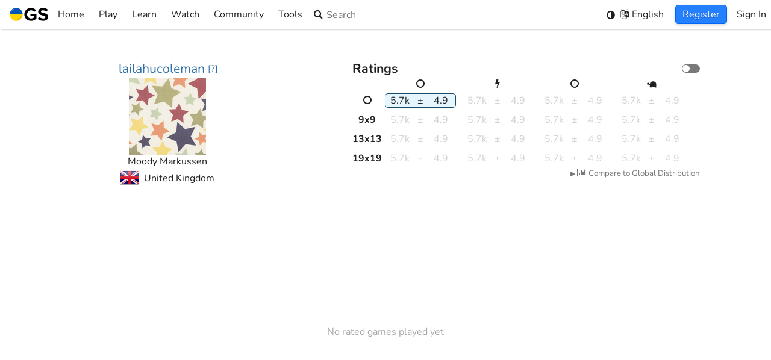

--- FILE ---
content_type: text/html; charset=utf-8
request_url: https://online-go.com/player/895997/lailahucoleman
body_size: 8156
content:
<!doctype html><html lang="en"><head><meta charset="utf-8"><title>lailahucoleman</title><meta http-equiv="Cache-control" content="no-cache"><meta http-equiv="Expires" content="-1"><meta name="viewport" content="width=device-width,initial-scale=1,viewport-fit=cover"><meta name="mobile-web-app-capable" content="yes"><meta name="format-detection" content="telephone=no"><meta name="application-name" content="Online-Go.com"><meta name="keywords" content="go, baduk, igo, weiqi, covay, co vay, ogs"><meta name="Description" content="Ob du bist auf a flüssige Diät um einen medizinischen Zustand oder Verfahren oder weil Sie erwarten es kann helfen Sie verlieren die Pfund, es kann werden hart Start und remain on dieses Diät-Programm. Eine flüssige Diät für Gewicht Verlust besteht aus Lebensmitteln die sind nur flüssig oder sein flüssig bei Raumtemperatur, zum Beispiel als angespannt Suppen, Suppen und ice pops. Viele Modelle flüssiger Diätpläne integrieren fest Lebensmittel das wurden kombiniert zu flüssiger Konsistenz. Wenn medizinisch überwacht wird, kann eine flüssige Diät Sie mit der Nahrung versorgen, die Sie brauchen; jedoch, es kann gefährlich sein, eine flüssige Diät ohne medizinische Aufsicht zu übernehmen, &lt;a href=&quot;https://www.fair-news.de/2811079/slimy-liquid-test-wirken-die-cbd-abnehmtropfen-wirklich&quot;&gt;Abnehm-Tropfen&lt;/a&gt;.

abnehm-tropfen: Sprechen zu einem Arzt oder Ernährungsberater

Wenn Sie sind Los a abnehm-tropfen für Gewicht-Verlust - wegen medizinische Anliegen, sprechen durch Ihre Arzt über den effektivsten Weg zu tackle der challenge. Wenn nicht, create ein Termin mit einem Ernährungsberater, der könnte Bereitstellung Vorschläge oder fitter alternativen zu some liquid diet to get weight-loss aims. Basierend auf registrierte Ernährungsberaterin Susan Moores, streng restriktive Diätpläne zum Beispiel as eine flüssige Diät kann verärgert Blut Zucker, Natrium und Kalium Ebenen und unterbricht Ihre Körper von notwendig Mineralien und Vitamine. Sie werden wahrscheinlich auch erholen das Gewicht schnell nach Zeit für eine Feste Nahrung Diät-Programm.

Entdecken Wie Viele Kalorien Sie Want 

Wenn Sie nicht sorgfältig beobachten, ist es einfach, Ihren täglichen Kalorienbedarf Anforderungen zu unterschreiten, während using eine Flüssigkeit Diätplan. in übereinstimmung mit MedlinePlus, die Allgemeine Ziel ist etwa 1.350 zu 1,500 Kalorien und 45 Gramm protein jeder Tag; jedoch, nur Ihr Arzt oder Ernährungsberater kann anbieten die genaue Anzahl der Kalorien, die Sie benötigen jeden Tag für die Ziele der flüssigen Diät bis gewicht verlieren. Zu herausfinden Slimy Liquid Erfahrungen, Sie muss besuchen unsere internet site.

Kaufen Sie Geeignete Lebensmittel

Ihre Kalorien sollten kommen von Obst Getränke -- Zellstoff ist okay; Suppe Brühe; Eis pops; soda pops; Gelatine; Tee und Kaffee mit Milch, Honig oder Zucker; und Fette wie margarine, butter, öl, Creme, Eis oder gefrorenen Joghurt. Sie können auch integrieren kommerzielle flüssige Ergänzungen to Ihre Diät , wenn notwendig.

Lassen Sie Diese Lebensmittel im Shop 

Wenn du bist ein Neuling zu your slimy liquid for Gewicht Verlust, Sie könnte nicht wissen welche Lebensmittel sind OK und was ist Off-limits zu get started. Obwohl einige flüssige lebensmitteldiäten Zustand es ist nur schön, Feste Lebensmittel in Ihre Flüssigkeit Diät, sprechen Sie mit Ihrem Arzt vor dem hinzufügen von Lebensmitteln wie gegrillt Fleisch, püriert gekocht oder Kartoffeln, verarbeitet Getreide like Haferflocken, Grütze oder Farina. es ist auch ratsam vermeiden Sie roh, gekocht oder ungekocht Gemüse und Obst, ob frisch, gefroren oder in Dosen.

Essen Sie Alle Paar Stunden

Sobald Sie sind nicht Essen Ihren Mahlzeiten Sie könnte verlieren das Gefühl sein wirklich zufrieden später -- und, daherSie Hunger mehr normalerweise. Dies kann herausfordernd für jemanden neu für Ihre Flüssigkeit Diät. Sie sollten Essen trinken oder -   wie es könnte sein  -  kleinere, häufigere Mahlzeiten; noch empfehlen, mindestens drei Mahlzeiten und zwei bis drei snacks jeder Tag zu Essen. Wenn du bist sehr hungrig, dann Doppel-check Ihre Kalorienverbrauch zu bestimmen wenn du bist unterschreiten Ihre Ziele. Wenn also, add extra Kalorien, in Ihre Diät in die Form von raw Milchpulver Hinzugefügt Molkerei oder voll-Fett griechischer Joghurt Hinzugefügt smoothies."><link rel="manifest" href="/manifest.json"><link rel="shortcut icon" href="https://cdn.online-go.com/icons/favicon.ico" type="image/x-icon"><link rel="apple-touch-icon" sizes="57x57" href="https://cdn.online-go.com/icons/apple-touch-icon-57x57.png"><link rel="apple-touch-icon" sizes="60x60" href="https://cdn.online-go.com/icons/apple-touch-icon-60x60.png"><link rel="apple-touch-icon" sizes="72x72" href="https://cdn.online-go.com/icons/apple-touch-icon-72x72.png"><link rel="apple-touch-icon" sizes="76x76" href="https://cdn.online-go.com/icons/apple-touch-icon-76x76.png"><link rel="apple-touch-icon" sizes="114x114" href="https://cdn.online-go.com/icons/apple-touch-icon-114x114.png"><link rel="apple-touch-icon" sizes="120x120" href="https://cdn.online-go.com/icons/apple-touch-icon-120x120.png"><link rel="apple-touch-icon" sizes="144x144" href="https://cdn.online-go.com/icons/apple-touch-icon-144x144.png"><link rel="apple-touch-icon" sizes="152x152" href="https://cdn.online-go.com/icons/apple-touch-icon-152x152.png"><link rel="apple-touch-icon" sizes="180x180" href="https://cdn.online-go.com/icons/apple-touch-icon-180x180.png"><link rel="icon" type="image/png" href="https://cdn.online-go.com/icons/favicon-16x16.png" sizes="16x16"><link rel="icon" type="image/png" href="https://cdn.online-go.com/icons/favicon-32x32.png" sizes="32x32"><link rel="icon" type="image/png" href="https://cdn.online-go.com/icons/favicon-96x96.png" sizes="96x96"><link rel="icon" type="image/png" href="https://cdn.online-go.com/icons/android-chrome-192x192.png" sizes="192x192"><meta name="apple-mobile-web-app-status-bar-style" content="black"><meta name="msapplication-square70x70logo" content="https://cdn.online-go.com/icons/smalltile.png"><meta name="msapplication-square150x150logo" content="https://cdn.online-go.com/icons/mediumtile.png"><meta name="msapplication-wide310x150logo" content="https://cdn.online-go.com/icons/widetile.png"><meta name="msapplication-square310x310logo" content="https://cdn.online-go.com/icons/largetile.png"><meta name="msapplication-TileColor" content="#DDB06D"><meta name="msapplication-TileImage" content="https://cdn.online-go.com/icons/apple-touch-icon-144x144.png"><meta property="og:site_name" content="online-go.com"><meta property="og:type" content="website"><meta property="og:title" content="lailahucoleman"><meta property="og:url" content="https://online-go.com/player/895997/lailahucoleman"><meta property="og:image" content="https://user-uploads.online-go.com/2b18a1f31ba9a008e108f3b4f2782a6d-128.png"><meta property="og:description" content="Ob du bist auf a flüssige Diät um einen medizinischen Zustand oder Verfahren oder weil Sie erwarten es kann helfen Sie verlieren die Pfund, es kann werden hart Start und remain on dieses Diät-Programm. Eine flüssige Diät für Gewicht Verlust besteht aus Lebensmitteln die sind nur flüssig oder sein flüssig bei Raumtemperatur, zum Beispiel als angespannt Suppen, Suppen und ice pops. Viele Modelle flüssiger Diätpläne integrieren fest Lebensmittel das wurden kombiniert zu flüssiger Konsistenz. Wenn medizinisch überwacht wird, kann eine flüssige Diät Sie mit der Nahrung versorgen, die Sie brauchen; jedoch, es kann gefährlich sein, eine flüssige Diät ohne medizinische Aufsicht zu übernehmen, &lt;a href=&quot;https://www.fair-news.de/2811079/slimy-liquid-test-wirken-die-cbd-abnehmtropfen-wirklich&quot;&gt;Abnehm-Tropfen&lt;/a&gt;.

abnehm-tropfen: Sprechen zu einem Arzt oder Ernährungsberater

Wenn Sie sind Los a abnehm-tropfen für Gewicht-Verlust - wegen medizinische Anliegen, sprechen durch Ihre Arzt über den effektivsten Weg zu tackle der challenge. Wenn nicht, create ein Termin mit einem Ernährungsberater, der könnte Bereitstellung Vorschläge oder fitter alternativen zu some liquid diet to get weight-loss aims. Basierend auf registrierte Ernährungsberaterin Susan Moores, streng restriktive Diätpläne zum Beispiel as eine flüssige Diät kann verärgert Blut Zucker, Natrium und Kalium Ebenen und unterbricht Ihre Körper von notwendig Mineralien und Vitamine. Sie werden wahrscheinlich auch erholen das Gewicht schnell nach Zeit für eine Feste Nahrung Diät-Programm.

Entdecken Wie Viele Kalorien Sie Want 

Wenn Sie nicht sorgfältig beobachten, ist es einfach, Ihren täglichen Kalorienbedarf Anforderungen zu unterschreiten, während using eine Flüssigkeit Diätplan. in übereinstimmung mit MedlinePlus, die Allgemeine Ziel ist etwa 1.350 zu 1,500 Kalorien und 45 Gramm protein jeder Tag; jedoch, nur Ihr Arzt oder Ernährungsberater kann anbieten die genaue Anzahl der Kalorien, die Sie benötigen jeden Tag für die Ziele der flüssigen Diät bis gewicht verlieren. Zu herausfinden Slimy Liquid Erfahrungen, Sie muss besuchen unsere internet site.

Kaufen Sie Geeignete Lebensmittel

Ihre Kalorien sollten kommen von Obst Getränke -- Zellstoff ist okay; Suppe Brühe; Eis pops; soda pops; Gelatine; Tee und Kaffee mit Milch, Honig oder Zucker; und Fette wie margarine, butter, öl, Creme, Eis oder gefrorenen Joghurt. Sie können auch integrieren kommerzielle flüssige Ergänzungen to Ihre Diät , wenn notwendig.

Lassen Sie Diese Lebensmittel im Shop 

Wenn du bist ein Neuling zu your slimy liquid for Gewicht Verlust, Sie könnte nicht wissen welche Lebensmittel sind OK und was ist Off-limits zu get started. Obwohl einige flüssige lebensmitteldiäten Zustand es ist nur schön, Feste Lebensmittel in Ihre Flüssigkeit Diät, sprechen Sie mit Ihrem Arzt vor dem hinzufügen von Lebensmitteln wie gegrillt Fleisch, püriert gekocht oder Kartoffeln, verarbeitet Getreide like Haferflocken, Grütze oder Farina. es ist auch ratsam vermeiden Sie roh, gekocht oder ungekocht Gemüse und Obst, ob frisch, gefroren oder in Dosen.

Essen Sie Alle Paar Stunden

Sobald Sie sind nicht Essen Ihren Mahlzeiten Sie könnte verlieren das Gefühl sein wirklich zufrieden später -- und, daherSie Hunger mehr normalerweise. Dies kann herausfordernd für jemanden neu für Ihre Flüssigkeit Diät. Sie sollten Essen trinken oder -   wie es könnte sein  -  kleinere, häufigere Mahlzeiten; noch empfehlen, mindestens drei Mahlzeiten und zwei bis drei snacks jeder Tag zu Essen. Wenn du bist sehr hungrig, dann Doppel-check Ihre Kalorienverbrauch zu bestimmen wenn du bist unterschreiten Ihre Ziele. Wenn also, add extra Kalorien, in Ihre Diät in die Form von raw Milchpulver Hinzugefügt Molkerei oder voll-Fett griechischer Joghurt Hinzugefügt smoothies."><style>@font-face{font-family:Nunito;font-style:normal;font-weight:400;src:url(https://cdn.online-go.com/fonts/Nunito-Regular.woff2) format("woff2"),url(https://cdn.online-go.com/fonts/Nunito-Regular.woff) format("woff"),url(https://cdn.online-go.com/fonts/Nunito-Regular.ttf) format("truetype")}@font-face{font-family:Nunito;font-style:normal;font-weight:700;src:url(https://cdn.online-go.com/fonts/Nunito-Bold.woff2) format("woff2"),url(https://cdn.online-go.com/fonts/Nunito-Bold.woff) format("woff"),url(https://cdn.online-go.com/fonts/Nunito-Bold.ttf) format("truetype")}@font-face{font-family:Nunito;font-style:italic;font-weight:400;src:url(https://cdn.online-go.com/fonts/Nunito-Italic.woff2) format("woff2"),url(https://cdn.online-go.com/fonts/Nunito-Italic.woff) format("woff"),url(https://cdn.online-go.com/fonts/Nunito-Italic.ttf) format("truetype")}@font-face{font-family:"Source Code Pro";font-style:normal;font-weight:400;src:url(https://cdn.online-go.com/fonts/SourceCodePro-Regular.woff2) format("woff2"),url(https://cdn.online-go.com/fonts/SourceCodePro-Regular.woff) format("woff"),url(https://cdn.online-go.com/fonts/SourceCodePro-Regular.ttf) format("truetype")}@font-face{font-family:FontAwesome;src:url(https://cdn.online-go.com/fonts/fontawesome-webfont.woff2) format("woff2"),url(https://cdn.online-go.com/fonts/fontawesome-webfont.woff) format("woff"),url(https://cdn.online-go.com/fonts/fontawesome-webfont.ttf) format("truetype");font-weight:400;font-style:normal}html{touch-action:manipulation}body,html{margin:0;padding:0}body,button,input,select,svg{font-family:Nunito,sans-serif;font-size:12pt;font-weight:400}#em10{position:absolute;top:-1px;height:1px;width:10em;display:inline block}#main-content{display:none}@keyframes bounce{0%,100%,20%{transform:scale(1,1) translateY(0)}40%{transform:scale(.99,1.01) translateY(-30px)}50%{transform:scale(1.01,.99) translateY(0)}60%{transform:scale(1,1) translateY(-15px)}70%{transform:scale(1.01,.99) translateY(5px)}75%{transform:scale(1,1) translateY(0)}}@keyframes fade-in{0%{opacity:0}20%{opacity:0}100%{opacity:1}}#svg-bouncer{animation:bounce 1s infinite,fade-in 2s;animation-timing-function:ease}#loading-svg-container{width:100vw;height:100vh;display:inline-flex;align-items:center;justify-content:center;flex-direction:column}body.dark{background-color:#1a1a1a}body.light{background-color:#fff}body.accessible{background-color:#1a1a1a}.sr-only{position:absolute;width:1px;height:1px;padding:0;margin:-1px;overflow:hidden;clip:rect(0,0,0,0);white-space:nowrap;border-width:0}</style><script>
                                window.ip_location = {"continent":"NA","country":"US","valid":true};
                                window.ip_address = "3.131.142.93";
                            </script></head><body><script>window.addEventListener("error",e=>{if(0<=e.message.indexOf("ResizeObserver loop completed with undelivered notifications")||0<=e.message.indexOf("ResizeObserver loop limit exceeded")||0<=e.message.indexOf("Script error."))return e.stopImmediatePropagation(),!1});try{var originalRemoveChild,originalInsertBefore;"function"==typeof Node&&Node.prototype&&(originalRemoveChild=Node.prototype.removeChild,Node.prototype.removeChild=function(e){return e.parentNode!==this?(console&&console.error("Cannot remove a child from a different parent",e,this),e):originalRemoveChild.apply(this,arguments)},originalInsertBefore=Node.prototype.insertBefore,Node.prototype.insertBefore=function(e,o){return o&&o.parentNode!==this?(console&&console.error("Cannot insert before a reference node from a different parent",o,this),e):originalInsertBefore.apply(this,arguments)})}catch(e){console.error(e)}</script><script>try{var remote_theme=null;try{var user=JSON.parse(localStorage.getItem("ogs.config.user")||"null");user&&!user.anonymous&&(remote_theme=JSON.parse(localStorage.getItem("ogs-remote-storage-store."+user.id+".theme")).value)}catch(e){}var system_theme=null,system_theme=window.matchMedia("(prefers-color-scheme: dark)").matches?"dark":"light",theme=localStorage.getItem("ogs.theme")||JSON.stringify(remote_theme||"system"),parsedTheme=JSON.parse(theme);document.body.className="system"!==parsedTheme&&parsedTheme?parsedTheme:system_theme}catch(e){console.error(e),document.body.className="light"}</script><div id="em10"></div><div id="loading-svg-container" role="status" aria-live="polite"><span class="sr-only">Loading...</span><div id="svg-bouncer" aria-hidden="true"><svg xmlns:svg="http://www.w3.org/2000/svg" xmlns="http://www.w3.org/2000/svg" width="40.733135mm" height="40.733135mm" viewBox="0 0 40.733135 40.733135" version="1.1"><g transform="translate(-76.395338,-117.88343)"><g transform="matrix(0.28222223,0,0,0.28222223,76.397031,109.18478)"><g><g><g><g id="g16"><path style="fill:#010101" d="m 144.324,102.987 c 0,39.855 -32.31,72.165 -72.165,72.165 -39.855,0 -72.165,-32.31 -72.165,-72.165 0,0 144.33,0 144.33,0 z"/><path style="fill:#dededd" d="m 72.159,30.822 c 39.855,0 72.165,32.31 72.165,72.165 H -0.006 c 0,-39.855 32.31,-72.165 72.165,-72.165 z"/></g></g></g></g><g id="g22"><path style="fill:#fff" d="m 9.821,95.52 c 0,0 -0.073,-0.322 -0.144,-0.925 -0.061,-0.601 -0.179,-1.497 -0.206,-2.624 -0.076,-2.257 0.037,-5.492 0.733,-9.296 0.334,-1.906 0.836,-3.942 1.473,-6.075 0.675,-2.116 1.457,-4.344 2.491,-6.559 0.998,-2.231 2.197,-4.475 3.589,-6.657 1.385,-2.187 2.932,-4.337 4.674,-6.337 0.839,-1.024 1.791,-1.96 2.703,-2.916 0.936,-0.936 1.93,-1.811 2.903,-2.683 2.018,-1.676 4.112,-3.195 6.251,-4.477 2.132,-1.294 4.307,-2.341 6.404,-3.204 1.072,-0.39 2.095,-0.789 3.103,-1.123 1.033,-0.28 2.016,-0.563 2.967,-0.799 1.917,-0.433 3.689,-0.716 5.262,-0.868 1.591,-0.099 2.944,-0.215 4.086,-0.155 1.135,0.035 2.029,0.137 2.628,0.176 0.602,0.053 0.923,0.102 0.923,0.102 0,0 -0.273,0.193 -0.785,0.516 -0.515,0.309 -1.255,0.807 -2.199,1.345 -0.944,0.543 -2.042,1.304 -3.307,2.052 -0.636,0.367 -1.278,0.832 -1.961,1.281 -0.673,0.473 -1.42,0.86 -2.125,1.413 -0.719,0.52 -1.475,1.027 -2.243,1.563 -0.746,0.561 -1.517,1.141 -2.31,1.737 -1.559,1.206 -3.15,2.504 -4.738,3.89 -0.8,0.683 -1.565,1.439 -2.373,2.148 -0.787,0.738 -1.537,1.537 -2.337,2.283 -0.758,0.795 -1.523,1.596 -2.29,2.4 -0.722,0.85 -1.524,1.625 -2.222,2.505 -0.735,0.845 -1.461,1.698 -2.155,2.579 -0.713,0.863 -1.406,1.745 -2.082,2.63 -0.668,0.897 -1.332,1.787 -1.987,2.666 -0.616,0.912 -1.274,1.784 -1.878,2.679 -1.234,1.771 -2.376,3.54 -3.476,5.231 -1.075,1.704 -2.114,3.332 -3.037,4.873 -1.88,3.066 -3.431,5.724 -4.55,7.614 -1.136,1.917 -1.785,3.015 -1.785,3.015 z" id="path24"/></g><g id="g26"><path style="fill:#272626" d="m 84.158,162.625 c 0,0 1.033,-0.747 2.84,-2.055 1.779,-1.289 4.282,-3.079 7.162,-5.233 1.449,-1.06 2.975,-2.245 4.572,-3.473 1.583,-1.252 3.239,-2.551 4.889,-3.943 0.835,-0.684 1.643,-1.419 2.494,-2.117 0.815,-0.733 1.64,-1.476 2.472,-2.224 0.819,-0.755 1.633,-1.527 2.427,-2.316 0.813,-0.773 1.597,-1.574 2.37,-2.384 0.812,-0.776 1.51,-1.647 2.29,-2.444 0.73,-0.838 1.457,-1.673 2.179,-2.501 0.669,-0.866 1.396,-1.687 2.058,-2.538 0.632,-0.87 1.314,-1.701 1.921,-2.561 1.234,-1.71 2.38,-3.413 3.437,-5.077 0.52,-0.844 1.027,-1.666 1.516,-2.46 0.463,-0.814 0.898,-1.613 1.35,-2.377 0.486,-0.753 0.802,-1.532 1.211,-2.246 0.384,-0.722 0.787,-1.404 1.094,-2.071 0.629,-1.329 1.285,-2.492 1.739,-3.482 0.449,-0.99 0.876,-1.772 1.136,-2.314 0.274,-0.54 0.441,-0.829 0.441,-0.829 0,0 0.079,0.316 0.187,0.91 0.095,0.593 0.279,1.473 0.418,2.601 0.165,1.131 0.175,2.49 0.223,4.083 -0.006,1.58 -0.125,3.372 -0.379,5.32 -0.148,0.969 -0.339,1.974 -0.522,3.029 -0.24,1.034 -0.543,2.09 -0.832,3.193 -0.667,2.168 -1.508,4.43 -2.601,6.672 -1.08,2.248 -2.399,4.474 -3.882,6.638 -0.779,1.05 -1.559,2.12 -2.404,3.138 -0.868,0.995 -1.712,2.03 -2.654,2.96 -1.832,1.919 -3.829,3.658 -5.88,5.238 -2.044,1.587 -4.169,2.987 -6.298,4.187 -2.11,1.234 -4.257,2.218 -6.301,3.085 -2.066,0.831 -4.047,1.518 -5.914,2.026 -3.724,1.043 -6.935,1.454 -9.189,1.587 -1.126,0.077 -2.028,0.042 -2.632,0.037 -0.611,-0.016 -0.938,-0.059 -0.938,-0.059 z" id="path28"/></g></g></g></svg></div></div><div id="main-content"></div><div id="toast-container"></div><noscript id="deferred-styles"><link rel="stylesheet" type="text/css" href="https://cdn.online-go.com/5.1/ogs.5.1-8984-gd034349e.css"></noscript><script>try{var script=document.createElement("script");script.id="ogs_score_estimator_script";try{new WebAssembly.Memory({initial:0}),console.log("WASM support detected, score estimator will be fast"),script.src="/OGSScoreEstimator/OGSScoreEstimator-0.7.0.js"}catch(t){console.warn(t),console.log("No WASM support detected, score estimator falling back to ASM.js mode"),script.src="/OGSScoreEstimator/OGSScoreEstimator-0.7.0.asm.js"}document.head.appendChild(script)}catch(t){console.error(t)}</script><script>var loadDeferredStyles=function(){var e=document.getElementById("deferred-styles"),t=document.createElement("div"),o=e.textContent;try{localStorage.getItem("ogs-css")&&(o=o.replace("https://cdn.online-go.com/5.1/ogs.5.1-8984-gd034349e.css","https://cdn.online-go.com/"+localStorage.getItem("ogs-css")))}catch(e){console.error(e)}t.innerHTML=o,document.body.appendChild(t),e.parentElement.removeChild(e)},raf=requestAnimationFrame||mozRequestAnimationFrame||webkitRequestAnimationFrame||msRequestAnimationFrame;raf?raf(function(){window.setTimeout(loadDeferredStyles,0)}):window.addEventListener("load",loadDeferredStyles)</script><script type="text/javascript">var supported_languages = {"be": "\u0411\u0435\u043b\u0430\u0440\u0443\u0441\u043a\u0430\u044f", "ca": "Catal\u00e0", "cs": "\u010ce\u0161tina", "da": "Dansk", "de": "Deutsch", "en": "English", "eo": "Esperanto", "es": "Espa\u00f1ol", "eu": "Euskara", "et": "Eesti keel", "el": "\u03b5\u03bb\u03bb\u03b7\u03bd\u03b9\u03ba\u03ac", "fi": "Suomi", "fr": "Fran\u00e7ais", "he": "\u05e2\u05b4\u05d1\u05b0\u05e8\u05b4\u05d9\u05ea", "hu": "Magyar", "hr": "Hrvatski", "it": "Italiano", "ja": "\u65e5\u672c\u8a9e", "ko": "\ud55c\uad6d\uc5b4", "nl": "Nederlands", "pl": "Polski", "pt": "Portugu\u00eas", "ro": "Rom\u00e2n\u0103", "ru": "\u0420\u0443\u0441\u0441\u043a\u0438\u0439", "sr": "\u0421\u0440\u043f\u0441\u043a\u0438", "sv": "Svenska", "tr": "T\u00fcrk\u00e7e", "uk": "\u0423\u043a\u0440\u0430\u0457\u043d\u0441\u044c\u043a\u0430", "th": "\u0e20\u0e32\u0e29\u0e32\u0e44\u0e17\u0e22", "vi": "Ti\u1ebfng Vi\u1ec7t", "zh-cn": "\u7b80\u4f53\u4e2d\u6587", "zh-tw": "\u7e41\u9ad4\u4e2d\u6587", "debug": "Debug"};</script><script type="text/javascript">var ogs_version="5.1-8984-gd034349e",ogs_release="5.1",ogs_language_version="2c84376e01acefd80ea16f77d768f765",cdn_service="https://cdn.online-go.com";function isSupportedLanguage(e){return e&&((e=e.toLowerCase())in supported_languages||(e=e.replace(/_/,"-"))in supported_languages||(e=0<=(e=0<=(e=0<=(e="zh"===e?"zh-cn":e).indexOf("zh-hans")?"zh-cn":e).indexOf("zh-hant")?"zh-tw":e).indexOf("zh-hk")?"zh-tw":e)in supported_languages||(e=e.replace(/-[a-z]+/,""))in supported_languages)?e:null}function getPreferredLanguage(){try{var e=JSON.parse(localStorage.getItem("ogs.preferences.language")||"null");if("auto"!==e){if(a=isSupportedLanguage(e))return a;e&&'"auto"'!=localStorage.getItem("ogs.preferences.language")&&console.error("User selected language: ",localStorage.getItem("ogs.preferences.language"),"is not a recognized supported language")}}catch(e){console.error(e)}try{for(var a,r=0;r<navigator.languages.length;++r)if(a=isSupportedLanguage(navigator.languages[r]))return a}catch(e){}try{return isSupportedLanguage(navigator.language||navigator.userLanguage)||"en"}catch(e){}return"en"}var ogs_current_language="en";try{ogs_current_language=getPreferredLanguage()}catch(e){console.error(e)}window.ogs_current_language=ogs_current_language||"en";var language_path=(language_path="https://cdn.online-go.com/5.1/locale/"+ogs_current_language+".2c84376e01acefd80ea16f77d768f765.js").replace("///","/"),ogs_script_path=(document.write('<script defer src="'+language_path+'"><\/script>'),"https://cdn.online-go.com/5.1/ogs.5.1-8984-gd034349e-cb7df40d8ae3b0fe174dccf4364af457.js");try{localStorage.getItem("ogs-script")&&(ogs_script_path="https://cdn.online-go.com/"+localStorage.getItem("ogs-script"))}catch(e){console.error(e)}console.debug("Production mode detected, loading from",ogs_script_path),document.write('<script defer type="module" src="'+ogs_script_path+'"><\/script>')</script><script>var MODE="dev";/online-(go|baduk|weiqi|covay|igo).(com|net)$/.test(document.location.host)&&!/dev/.test(document.location.host)?MODE=/beta/.test(document.location.host)?"beta":"production":(MODE="dev",window["ga-disable-UA-37743954-2"]=!0,console.log("Dev system detected, disabling google analytics"))</script><script type="text/javascript">function version_print_setters(){for(var e="\n\n",t=document.getElementsByTagName("script"),s=0;s<t.length;++s)(r=t[s].src.match(/https?:\/\/[^\/]+\/(.*\/ogs\..*\.js)/))&&(t[s].src,e+="localStorage.setItem('ogs-script', '"+r[1]+"');\n");for(var r,o=document.getElementsByTagName("link"),s=0;s<o.length;++s)"stylesheet"===o[s].rel&&(r=o[s].href.match(/https?:\/\/[^\/]+\/(.*\/ogs\..*\.css)/))&&(o[s].src,e+="localStorage.setItem('ogs-css', '"+r[1]+"');\n");return e+"\n\n"}function version_clear(){localStorage.removeItem("ogs-css"),localStorage.removeItem("ogs-script")}</script></body></html>

--- FILE ---
content_type: text/css
request_url: https://cdn.online-go.com/5.1/ogs.5.1-8984-gd034349e.css
body_size: 155924
content:
:root{--swal2-outline:0 0 0 3px rgba(100,150,200,.5);--swal2-container-padding:0.625em;--swal2-backdrop:rgba(0,0,0,.4);--swal2-backdrop-transition:background-color 0.15s;--swal2-width:32em;--swal2-padding:0 0 1.25em;--swal2-border:none;--swal2-border-radius:0.3125rem;--swal2-background:#fff;--swal2-color:#545454;--swal2-show-animation:swal2-show 0.3s;--swal2-hide-animation:swal2-hide 0.15s forwards;--swal2-icon-zoom:1;--swal2-icon-animations:true;--swal2-title-padding:0.8em 1em 0;--swal2-html-container-padding:1em 1.6em 0.3em;--swal2-input-border:1px solid #d9d9d9;--swal2-input-border-radius:0.1875em;--swal2-input-box-shadow:inset 0 1px 1px rgba(0,0,0,.06),0 0 0 3px transparent;--swal2-input-background:transparent;--swal2-input-transition:border-color 0.2s,box-shadow 0.2s;--swal2-input-hover-box-shadow:inset 0 1px 1px rgba(0,0,0,.06),0 0 0 3px transparent;--swal2-input-focus-border:1px solid #b4dbed;--swal2-input-focus-box-shadow:inset 0 1px 1px rgba(0,0,0,.06),0 0 0 3px rgba(100,150,200,.5);--swal2-progress-step-background:#add8e6;--swal2-validation-message-background:#f0f0f0;--swal2-validation-message-color:#666;--swal2-footer-border-color:#eee;--swal2-footer-background:transparent;--swal2-footer-color:inherit;--swal2-timer-progress-bar-background:rgba(0,0,0,.3);--swal2-close-button-position:initial;--swal2-close-button-inset:auto;--swal2-close-button-font-size:2.5em;--swal2-close-button-color:#ccc;--swal2-close-button-transition:color 0.2s,box-shadow 0.2s;--swal2-close-button-outline:initial;--swal2-close-button-box-shadow:inset 0 0 0 3px transparent;--swal2-close-button-focus-box-shadow:inset var(--swal2-outline);--swal2-close-button-hover-transform:none;--swal2-actions-justify-content:center;--swal2-actions-width:auto;--swal2-actions-margin:1.25em auto 0;--swal2-actions-padding:0;--swal2-actions-border-radius:0;--swal2-actions-background:transparent;--swal2-action-button-transition:background-color 0.2s,box-shadow 0.2s;--swal2-action-button-hover:#000 10%;--swal2-action-button-active:#000 10%;--swal2-confirm-button-box-shadow:none;--swal2-confirm-button-border-radius:0.25em;--swal2-confirm-button-background-color:#7066e0;--swal2-confirm-button-color:#fff;--swal2-deny-button-box-shadow:none;--swal2-deny-button-border-radius:0.25em;--swal2-deny-button-background-color:#dc3741;--swal2-deny-button-color:#fff;--swal2-cancel-button-box-shadow:none;--swal2-cancel-button-border-radius:0.25em;--swal2-cancel-button-background-color:#6e7881;--swal2-cancel-button-color:#fff;--swal2-toast-show-animation:swal2-toast-show 0.5s;--swal2-toast-hide-animation:swal2-toast-hide 0.1s forwards;--swal2-toast-border:none;--swal2-toast-box-shadow:0 0 1px rgba(0,0,0,.075),0 1px 2px rgba(0,0,0,.075),1px 2px 4px rgba(0,0,0,.075),1px 3px 8px rgba(0,0,0,.075),2px 4px 16px rgba(0,0,0,.075)}[data-swal2-theme=dark]{--swal2-dark-theme-black:#19191a;--swal2-dark-theme-white:#e1e1e1;--swal2-background:var(--swal2-dark-theme-black);--swal2-color:var(--swal2-dark-theme-white);--swal2-footer-border-color:#555;--swal2-input-background:color-mix(in srgb,var(--swal2-dark-theme-black),var(--swal2-dark-theme-white) 10%);--swal2-validation-message-background:color-mix(in srgb,var(--swal2-dark-theme-black),var(--swal2-dark-theme-white) 10%);--swal2-validation-message-color:var(--swal2-dark-theme-white);--swal2-timer-progress-bar-background:hsla(0,0%,100%,.7)}@media (prefers-color-scheme:dark){[data-swal2-theme=auto]{--swal2-dark-theme-black:#19191a;--swal2-dark-theme-white:#e1e1e1;--swal2-background:var(--swal2-dark-theme-black);--swal2-color:var(--swal2-dark-theme-white);--swal2-footer-border-color:#555;--swal2-input-background:color-mix(in srgb,var(--swal2-dark-theme-black),var(--swal2-dark-theme-white) 10%);--swal2-validation-message-background:color-mix(in srgb,var(--swal2-dark-theme-black),var(--swal2-dark-theme-white) 10%);--swal2-validation-message-color:var(--swal2-dark-theme-white);--swal2-timer-progress-bar-background:hsla(0,0%,100%,.7)}}body.swal2-shown:not(.swal2-no-backdrop,.swal2-toast-shown){overflow:hidden}body.swal2-height-auto{height:auto!important}body.swal2-no-backdrop .swal2-container{background-color:transparent!important;pointer-events:none}body.swal2-no-backdrop .swal2-container .swal2-popup{pointer-events:all}body.swal2-no-backdrop .swal2-container .swal2-modal{box-shadow:0 0 10px var(--swal2-backdrop)}body.swal2-toast-shown .swal2-container{background-color:transparent;box-sizing:border-box;max-width:100%;pointer-events:none;width:360px}body.swal2-toast-shown .swal2-container.swal2-top{inset:0 auto auto 50%;transform:translateX(-50%)}body.swal2-toast-shown .swal2-container.swal2-top-end,body.swal2-toast-shown .swal2-container.swal2-top-right{inset:0 0 auto auto}body.swal2-toast-shown .swal2-container.swal2-top-left,body.swal2-toast-shown .swal2-container.swal2-top-start{inset:0 auto auto 0}body.swal2-toast-shown .swal2-container.swal2-center-left,body.swal2-toast-shown .swal2-container.swal2-center-start{inset:50% auto auto 0;transform:translateY(-50%)}body.swal2-toast-shown .swal2-container.swal2-center{inset:50% auto auto 50%;transform:translate(-50%,-50%)}body.swal2-toast-shown .swal2-container.swal2-center-end,body.swal2-toast-shown .swal2-container.swal2-center-right{inset:50% 0 auto auto;transform:translateY(-50%)}body.swal2-toast-shown .swal2-container.swal2-bottom-left,body.swal2-toast-shown .swal2-container.swal2-bottom-start{inset:auto auto 0 0}body.swal2-toast-shown .swal2-container.swal2-bottom{inset:auto auto 0 50%;transform:translateX(-50%)}body.swal2-toast-shown .swal2-container.swal2-bottom-end,body.swal2-toast-shown .swal2-container.swal2-bottom-right{inset:auto 0 0 auto}@media print{body.swal2-shown:not(.swal2-no-backdrop,.swal2-toast-shown){overflow-y:scroll!important}body.swal2-shown:not(.swal2-no-backdrop,.swal2-toast-shown)>[aria-hidden=true]{display:none}body.swal2-shown:not(.swal2-no-backdrop,.swal2-toast-shown) .swal2-container{position:static!important}}div:where(.swal2-container){box-sizing:border-box;display:grid;grid-template-areas:"top-start     top            top-end" "center-start  center         center-end" "bottom-start  bottom-center  bottom-end";grid-template-rows:minmax(min-content,auto) minmax(min-content,auto) minmax(min-content,auto);height:100%;inset:0;overflow-x:hidden;padding:var(--swal2-container-padding);position:fixed;transition:var(--swal2-backdrop-transition);z-index:1060;-webkit-overflow-scrolling:touch}div:where(.swal2-container).swal2-backdrop-show,div:where(.swal2-container).swal2-noanimation{background:var(--swal2-backdrop)}div:where(.swal2-container).swal2-backdrop-hide{background:transparent!important}div:where(.swal2-container).swal2-bottom-start,div:where(.swal2-container).swal2-center-start,div:where(.swal2-container).swal2-top-start{grid-template-columns:minmax(0,1fr) auto auto}div:where(.swal2-container).swal2-bottom,div:where(.swal2-container).swal2-center,div:where(.swal2-container).swal2-top{grid-template-columns:auto minmax(0,1fr) auto}div:where(.swal2-container).swal2-bottom-end,div:where(.swal2-container).swal2-center-end,div:where(.swal2-container).swal2-top-end{grid-template-columns:auto auto minmax(0,1fr)}div:where(.swal2-container).swal2-top-start>.swal2-popup{align-self:start}div:where(.swal2-container).swal2-top>.swal2-popup{grid-column:2;place-self:start center}div:where(.swal2-container).swal2-top-end>.swal2-popup,div:where(.swal2-container).swal2-top-right>.swal2-popup{grid-column:3;place-self:start end}div:where(.swal2-container).swal2-center-left>.swal2-popup,div:where(.swal2-container).swal2-center-start>.swal2-popup{align-self:center;grid-row:2}div:where(.swal2-container).swal2-center>.swal2-popup{grid-column:2;grid-row:2;place-self:center center}div:where(.swal2-container).swal2-center-end>.swal2-popup,div:where(.swal2-container).swal2-center-right>.swal2-popup{grid-column:3;grid-row:2;place-self:center end}div:where(.swal2-container).swal2-bottom-left>.swal2-popup,div:where(.swal2-container).swal2-bottom-start>.swal2-popup{align-self:end;grid-column:1;grid-row:3}div:where(.swal2-container).swal2-bottom>.swal2-popup{grid-column:2;grid-row:3;place-self:end center}div:where(.swal2-container).swal2-bottom-end>.swal2-popup,div:where(.swal2-container).swal2-bottom-right>.swal2-popup{grid-column:3;grid-row:3;place-self:end end}div:where(.swal2-container).swal2-grow-fullscreen>.swal2-popup,div:where(.swal2-container).swal2-grow-row>.swal2-popup{grid-column:1/4;width:100%}div:where(.swal2-container).swal2-grow-column>.swal2-popup,div:where(.swal2-container).swal2-grow-fullscreen>.swal2-popup{align-self:stretch;grid-row:1/4}div:where(.swal2-container).swal2-no-transition{transition:none!important}div:where(.swal2-container)[popover]{border:0;width:auto}div:where(.swal2-container) div:where(.swal2-popup){background:var(--swal2-background);border:var(--swal2-border);border-radius:var(--swal2-border-radius);box-sizing:border-box;color:var(--swal2-color);container-name:swal2-popup;display:none;font-family:inherit;font-size:1rem;grid-template-columns:minmax(0,100%);max-width:100%;padding:var(--swal2-padding);position:relative;width:var(--swal2-width)}div:where(.swal2-container) div:where(.swal2-popup):focus{outline:none}div:where(.swal2-container) div:where(.swal2-popup).swal2-loading{overflow-y:hidden}div:where(.swal2-container) div:where(.swal2-popup).swal2-draggable{cursor:grab}div:where(.swal2-container) div:where(.swal2-popup).swal2-draggable div:where(.swal2-icon){cursor:grab}div:where(.swal2-container) div:where(.swal2-popup).swal2-dragging{cursor:grabbing}div:where(.swal2-container) div:where(.swal2-popup).swal2-dragging div:where(.swal2-icon){cursor:grabbing}div:where(.swal2-container) h2:where(.swal2-title){color:inherit;cursor:auto;font-size:1.875em;font-weight:600;margin:0;max-width:100%;overflow-wrap:break-word;padding:var(--swal2-title-padding);position:relative;text-align:center;text-transform:none}div:where(.swal2-container) div:where(.swal2-actions){align-items:center;background:var(--swal2-actions-background);border-radius:var(--swal2-actions-border-radius);box-sizing:border-box;display:flex;flex-wrap:wrap;justify-content:var(--swal2-actions-justify-content);margin:var(--swal2-actions-margin);padding:var(--swal2-actions-padding);width:var(--swal2-actions-width);z-index:1}div:where(.swal2-container) div:where(.swal2-loader){align-items:center;animation:swal2-rotate-loading 1.5s linear 0s infinite normal;border-color:#2778c4 transparent;border-radius:100%;border-style:solid;border-width:.25em;display:none;height:2.2em;justify-content:center;margin:0 1.875em;width:2.2em}div:where(.swal2-container) button:where(.swal2-styled){border:none;box-shadow:0 0 0 3px transparent;font-weight:500;margin:.3125em;padding:.625em 1.1em;transition:var(--swal2-action-button-transition)}div:where(.swal2-container) button:where(.swal2-styled):not([disabled]){cursor:pointer}div:where(.swal2-container) button:where(.swal2-styled):where(.swal2-confirm){background:initial;background-color:var(--swal2-confirm-button-background-color);border-radius:var(--swal2-confirm-button-border-radius);box-shadow:var(--swal2-confirm-button-box-shadow);color:var(--swal2-confirm-button-color);font-size:1em}div:where(.swal2-container) button:where(.swal2-styled):where(.swal2-confirm):hover{background-color:color-mix(in srgb,var(--swal2-confirm-button-background-color),var(--swal2-action-button-hover))}div:where(.swal2-container) button:where(.swal2-styled):where(.swal2-confirm):active{background-color:color-mix(in srgb,var(--swal2-confirm-button-background-color),var(--swal2-action-button-active))}div:where(.swal2-container) button:where(.swal2-styled):where(.swal2-deny){background:initial;background-color:var(--swal2-deny-button-background-color);border-radius:var(--swal2-deny-button-border-radius);box-shadow:var(--swal2-deny-button-box-shadow);color:var(--swal2-deny-button-color);font-size:1em}div:where(.swal2-container) button:where(.swal2-styled):where(.swal2-deny):hover{background-color:color-mix(in srgb,var(--swal2-deny-button-background-color),var(--swal2-action-button-hover))}div:where(.swal2-container) button:where(.swal2-styled):where(.swal2-deny):active{background-color:color-mix(in srgb,var(--swal2-deny-button-background-color),var(--swal2-action-button-active))}div:where(.swal2-container) button:where(.swal2-styled):where(.swal2-cancel){background:initial;background-color:var(--swal2-cancel-button-background-color);border-radius:var(--swal2-cancel-button-border-radius);box-shadow:var(--swal2-cancel-button-box-shadow);color:var(--swal2-cancel-button-color);font-size:1em}div:where(.swal2-container) button:where(.swal2-styled):where(.swal2-cancel):hover{background-color:color-mix(in srgb,var(--swal2-cancel-button-background-color),var(--swal2-action-button-hover))}div:where(.swal2-container) button:where(.swal2-styled):where(.swal2-cancel):active{background-color:color-mix(in srgb,var(--swal2-cancel-button-background-color),var(--swal2-action-button-active))}div:where(.swal2-container) button:where(.swal2-styled):focus-visible{box-shadow:var(--swal2-action-button-focus-box-shadow);outline:none}div:where(.swal2-container) button:where(.swal2-styled)[disabled]:not(.swal2-loading){opacity:.4}div:where(.swal2-container) button:where(.swal2-styled)::-moz-focus-inner{border:0}div:where(.swal2-container) div:where(.swal2-footer){background:var(--swal2-footer-background);border-top:1px solid var(--swal2-footer-border-color);color:var(--swal2-footer-color);cursor:auto;font-size:1em;margin:1em 0 0;padding:1em 1em 0;text-align:center}div:where(.swal2-container) .swal2-timer-progress-bar-container{border-bottom-left-radius:var(--swal2-border-radius);border-bottom-right-radius:var(--swal2-border-radius);bottom:0;grid-column:auto!important;left:0;overflow:hidden;position:absolute;right:0}div:where(.swal2-container) div:where(.swal2-timer-progress-bar){background:var(--swal2-timer-progress-bar-background);height:.25em;width:100%}div:where(.swal2-container) img:where(.swal2-image){cursor:auto;margin:2em auto 1em;max-width:100%}div:where(.swal2-container) button:where(.swal2-close){align-items:center;background:transparent;border:none;border-radius:var(--swal2-border-radius);color:var(--swal2-close-button-color);cursor:pointer;font-family:monospace;font-size:var(--swal2-close-button-font-size);height:1.2em;inset:var(--swal2-close-button-inset);justify-content:center;justify-self:end;margin-bottom:-1.2em;margin-right:0;margin-top:0;outline:var(--swal2-close-button-outline);overflow:hidden;padding:0;position:var(--swal2-close-button-position);transition:var(--swal2-close-button-transition);width:1.2em;z-index:2}div:where(.swal2-container) button:where(.swal2-close):hover{background:transparent;color:#f27474;transform:var(--swal2-close-button-hover-transform)}div:where(.swal2-container) button:where(.swal2-close):focus-visible{box-shadow:var(--swal2-close-button-focus-box-shadow);outline:none}div:where(.swal2-container) button:where(.swal2-close)::-moz-focus-inner{border:0}div:where(.swal2-container) div:where(.swal2-html-container){color:inherit;cursor:auto;font-size:1.125em;font-weight:400;justify-content:center;line-height:normal;margin:0;overflow:auto;overflow-wrap:break-word;padding:var(--swal2-html-container-padding);text-align:center;word-break:break-word;z-index:1}div:where(.swal2-container) div:where(.swal2-radio),div:where(.swal2-container) input:where(.swal2-file),div:where(.swal2-container) input:where(.swal2-input),div:where(.swal2-container) label:where(.swal2-checkbox),div:where(.swal2-container) select:where(.swal2-select),div:where(.swal2-container) textarea:where(.swal2-textarea){margin:1em 2em 3px}div:where(.swal2-container) input:where(.swal2-file),div:where(.swal2-container) input:where(.swal2-input),div:where(.swal2-container) textarea:where(.swal2-textarea){background:var(--swal2-input-background);border:var(--swal2-input-border);border-radius:var(--swal2-input-border-radius);box-shadow:var(--swal2-input-box-shadow);box-sizing:border-box;color:inherit;font-size:1.125em;transition:var(--swal2-input-transition);width:auto}div:where(.swal2-container) input:where(.swal2-file).swal2-inputerror,div:where(.swal2-container) input:where(.swal2-input).swal2-inputerror,div:where(.swal2-container) textarea:where(.swal2-textarea).swal2-inputerror{border-color:#f27474!important;box-shadow:0 0 2px #f27474!important}div:where(.swal2-container) input:where(.swal2-file):hover,div:where(.swal2-container) input:where(.swal2-input):hover,div:where(.swal2-container) textarea:where(.swal2-textarea):hover{box-shadow:var(--swal2-input-hover-box-shadow)}div:where(.swal2-container) input:where(.swal2-file):focus,div:where(.swal2-container) input:where(.swal2-input):focus,div:where(.swal2-container) textarea:where(.swal2-textarea):focus{border:var(--swal2-input-focus-border);box-shadow:var(--swal2-input-focus-box-shadow);outline:none}div:where(.swal2-container) input:where(.swal2-file)::-moz-placeholder,div:where(.swal2-container) input:where(.swal2-input)::-moz-placeholder,div:where(.swal2-container) textarea:where(.swal2-textarea)::-moz-placeholder{color:#ccc}div:where(.swal2-container) input:where(.swal2-file)::placeholder,div:where(.swal2-container) input:where(.swal2-input)::placeholder,div:where(.swal2-container) textarea:where(.swal2-textarea)::placeholder{color:#ccc}div:where(.swal2-container) .swal2-range{background:var(--swal2-background);margin:1em 2em 3px}div:where(.swal2-container) .swal2-range input{width:80%}div:where(.swal2-container) .swal2-range output{color:inherit;font-weight:600;text-align:center;width:20%}div:where(.swal2-container) .swal2-range input,div:where(.swal2-container) .swal2-range output{font-size:1.125em;height:2.625em;line-height:2.625em;padding:0}div:where(.swal2-container) .swal2-input{height:2.625em;padding:0 .75em}div:where(.swal2-container) .swal2-file{background:var(--swal2-input-background);font-size:1.125em;margin-left:auto;margin-right:auto;width:75%}div:where(.swal2-container) .swal2-textarea{height:6.75em;padding:.75em}div:where(.swal2-container) .swal2-select{background:var(--swal2-input-background);color:inherit;font-size:1.125em;max-width:100%;min-width:50%;padding:.375em .625em}div:where(.swal2-container) .swal2-checkbox,div:where(.swal2-container) .swal2-radio{align-items:center;background:var(--swal2-background);color:inherit;justify-content:center}div:where(.swal2-container) .swal2-checkbox label,div:where(.swal2-container) .swal2-radio label{font-size:1.125em;margin:0 .6em}div:where(.swal2-container) .swal2-checkbox input,div:where(.swal2-container) .swal2-radio input{flex-shrink:0;margin:0 .4em}div:where(.swal2-container) label:where(.swal2-input-label){display:flex;justify-content:center;margin:1em auto 0}div:where(.swal2-container) div:where(.swal2-validation-message){align-items:center;background:var(--swal2-validation-message-background);color:var(--swal2-validation-message-color);font-size:1em;font-weight:300;justify-content:center;margin:1em 0 0;overflow:hidden;padding:.625em}div:where(.swal2-container) div:where(.swal2-validation-message):before{background-color:#f27474;border-radius:50%;color:#fff;content:"!";display:inline-block;font-weight:600;height:1.5em;line-height:1.5em;margin:0 .625em;min-width:1.5em;text-align:center;width:1.5em}div:where(.swal2-container) .swal2-progress-steps{align-items:center;background:transparent;flex-wrap:wrap;font-weight:600;margin:1.25em auto;max-width:100%;padding:0}div:where(.swal2-container) .swal2-progress-steps li{display:inline-block;position:relative}div:where(.swal2-container) .swal2-progress-steps .swal2-progress-step{background:#2778c4;border-radius:2em;color:#fff;flex-shrink:0;height:2em;line-height:2em;text-align:center;width:2em;z-index:20}div:where(.swal2-container) .swal2-progress-steps .swal2-progress-step.swal2-active-progress-step{background:#2778c4}div:where(.swal2-container) .swal2-progress-steps .swal2-progress-step.swal2-active-progress-step~.swal2-progress-step{background:var(--swal2-progress-step-background);color:#fff}div:where(.swal2-container) .swal2-progress-steps .swal2-progress-step.swal2-active-progress-step~.swal2-progress-step-line{background:var(--swal2-progress-step-background)}div:where(.swal2-container) .swal2-progress-steps .swal2-progress-step-line{background:#2778c4;flex-shrink:0;height:.4em;margin:0 -1px;width:2.5em;z-index:10}div:where(.swal2-icon){border:.25em solid #000;border-radius:50%;box-sizing:content-box;cursor:default;font-family:inherit;height:5em;justify-content:center;line-height:5em;margin:2.5em auto .6em;position:relative;-webkit-user-select:none;-moz-user-select:none;user-select:none;width:5em;zoom:var(--swal2-icon-zoom)}div:where(.swal2-icon) .swal2-icon-content{align-items:center;display:flex;font-size:3.75em}div:where(.swal2-icon).swal2-error{border-color:#f27474;color:#f27474}div:where(.swal2-icon).swal2-error .swal2-x-mark{flex-grow:1;position:relative}div:where(.swal2-icon).swal2-error [class^=swal2-x-mark-line]{background-color:#f27474;border-radius:.125em;display:block;height:.3125em;position:absolute;top:2.3125em;width:2.9375em}div:where(.swal2-icon).swal2-error [class^=swal2-x-mark-line][class$=left]{left:1.0625em;transform:rotate(45deg)}div:where(.swal2-icon).swal2-error [class^=swal2-x-mark-line][class$=right]{right:1em;transform:rotate(-45deg)}@container swal2-popup style(--swal2-icon-animations:true){div:where(.swal2-icon).swal2-error.swal2-icon-show{animation:swal2-animate-error-icon .5s}div:where(.swal2-icon).swal2-error.swal2-icon-show .swal2-x-mark{animation:swal2-animate-error-x-mark .5s}}div:where(.swal2-icon).swal2-warning{border-color:#f8bb86;color:#f8bb86}@container swal2-popup style(--swal2-icon-animations:true){div:where(.swal2-icon).swal2-warning.swal2-icon-show{animation:swal2-animate-error-icon .5s}div:where(.swal2-icon).swal2-warning.swal2-icon-show .swal2-icon-content{animation:swal2-animate-i-mark .5s}}div:where(.swal2-icon).swal2-info{border-color:#3fc3ee;color:#3fc3ee}@container swal2-popup style(--swal2-icon-animations:true){div:where(.swal2-icon).swal2-info.swal2-icon-show{animation:swal2-animate-error-icon .5s}div:where(.swal2-icon).swal2-info.swal2-icon-show .swal2-icon-content{animation:swal2-animate-i-mark .8s}}div:where(.swal2-icon).swal2-question{border-color:#87adbd;color:#87adbd}@container swal2-popup style(--swal2-icon-animations:true){div:where(.swal2-icon).swal2-question.swal2-icon-show{animation:swal2-animate-error-icon .5s}div:where(.swal2-icon).swal2-question.swal2-icon-show .swal2-icon-content{animation:swal2-animate-question-mark .8s}}div:where(.swal2-icon).swal2-success{border-color:#a5dc86;color:#a5dc86}div:where(.swal2-icon).swal2-success [class^=swal2-success-circular-line]{border-radius:50%;height:7.5em;position:absolute;width:3.75em}div:where(.swal2-icon).swal2-success [class^=swal2-success-circular-line][class$=left]{border-radius:7.5em 0 0 7.5em;left:-2.0635em;top:-.4375em;transform:rotate(-45deg);transform-origin:3.75em 3.75em}div:where(.swal2-icon).swal2-success [class^=swal2-success-circular-line][class$=right]{border-radius:0 7.5em 7.5em 0;left:1.875em;top:-.6875em;transform:rotate(-45deg);transform-origin:0 3.75em}div:where(.swal2-icon).swal2-success .swal2-success-ring{border:.25em solid hsla(98,55%,69%,.3);border-radius:50%;box-sizing:content-box;height:100%;left:-.25em;position:absolute;top:-.25em;width:100%;z-index:2}div:where(.swal2-icon).swal2-success .swal2-success-fix{height:5.625em;left:1.625em;position:absolute;top:.5em;transform:rotate(-45deg);width:.4375em;z-index:1}div:where(.swal2-icon).swal2-success [class^=swal2-success-line]{background-color:#a5dc86;border-radius:.125em;display:block;height:.3125em;position:absolute;z-index:2}div:where(.swal2-icon).swal2-success [class^=swal2-success-line][class$=tip]{left:.8125em;top:2.875em;transform:rotate(45deg);width:1.5625em}div:where(.swal2-icon).swal2-success [class^=swal2-success-line][class$=long]{right:.5em;top:2.375em;transform:rotate(-45deg);width:2.9375em}@container swal2-popup style(--swal2-icon-animations:true){div:where(.swal2-icon).swal2-success.swal2-icon-show .swal2-success-line-tip{animation:swal2-animate-success-line-tip .75s}div:where(.swal2-icon).swal2-success.swal2-icon-show .swal2-success-line-long{animation:swal2-animate-success-line-long .75s}div:where(.swal2-icon).swal2-success.swal2-icon-show .swal2-success-circular-line-right{animation:swal2-rotate-success-circular-line 4.25s ease-in}}[class^=swal2]{-webkit-tap-highlight-color:transparent}.swal2-show{animation:var(--swal2-show-animation)}.swal2-hide{animation:var(--swal2-hide-animation)}.swal2-noanimation{transition:none}.swal2-scrollbar-measure{height:50px;overflow:scroll;position:absolute;top:-9999px;width:50px}.swal2-rtl .swal2-close{margin-left:0;margin-right:0}.swal2-rtl .swal2-timer-progress-bar{left:auto;right:0}.swal2-toast{background:var(--swal2-background);border:var(--swal2-toast-border);box-shadow:var(--swal2-toast-box-shadow);box-sizing:border-box;grid-column:1/4!important;grid-row:1/4!important;grid-template-columns:min-content auto min-content;overflow-y:hidden;padding:1em;pointer-events:all}.swal2-toast>*{grid-column:2}.swal2-toast h2:where(.swal2-title){font-size:1em;margin:.5em 1em;padding:0;text-align:initial}.swal2-toast .swal2-loading{justify-content:center}.swal2-toast input:where(.swal2-input){font-size:1em;height:2em;margin:.5em}.swal2-toast .swal2-validation-message{font-size:1em}.swal2-toast div:where(.swal2-footer){font-size:.8em;margin:.5em 0 0;padding:.5em 0 0}.swal2-toast button:where(.swal2-close){align-self:center;font-size:2em;grid-column:3/3;grid-row:1/99;height:.8em;margin:0;width:.8em}.swal2-toast div:where(.swal2-html-container){font-size:1em;margin:.5em 1em;overflow:initial;padding:0;text-align:initial}.swal2-toast div:where(.swal2-html-container):empty{padding:0}.swal2-toast .swal2-loader{margin:.25em}.swal2-toast .swal2-icon,.swal2-toast .swal2-loader{align-self:center;grid-column:1;grid-row:1/99;height:2em;width:2em}.swal2-toast .swal2-icon{margin:0 .5em 0 0;min-width:2em}.swal2-toast .swal2-icon .swal2-icon-content{align-items:center;display:flex;font-size:1.8em;font-weight:700}.swal2-toast .swal2-icon.swal2-success .swal2-success-ring{height:2em;width:2em}.swal2-toast .swal2-icon.swal2-error [class^=swal2-x-mark-line]{top:.875em;width:1.375em}.swal2-toast .swal2-icon.swal2-error [class^=swal2-x-mark-line][class$=left]{left:.3125em}.swal2-toast .swal2-icon.swal2-error [class^=swal2-x-mark-line][class$=right]{right:.3125em}.swal2-toast div:where(.swal2-actions){height:auto;justify-content:flex-start;margin:.5em 0 0;padding:0 .5em}.swal2-toast button:where(.swal2-styled){font-size:1em;margin:.25em .5em;padding:.4em .6em}.swal2-toast .swal2-success{border-color:#a5dc86}.swal2-toast .swal2-success [class^=swal2-success-circular-line]{border-radius:50%;height:3em;position:absolute;width:1.6em}.swal2-toast .swal2-success [class^=swal2-success-circular-line][class$=left]{border-radius:4em 0 0 4em;left:-.5em;top:-.8em;transform:rotate(-45deg);transform-origin:2em 2em}.swal2-toast .swal2-success [class^=swal2-success-circular-line][class$=right]{border-radius:0 4em 4em 0;left:.9375em;top:-.25em;transform-origin:0 1.5em}.swal2-toast .swal2-success .swal2-success-ring{height:2em;width:2em}.swal2-toast .swal2-success .swal2-success-fix{height:2.6875em;left:.4375em;top:0;width:.4375em}.swal2-toast .swal2-success [class^=swal2-success-line]{height:.3125em}.swal2-toast .swal2-success [class^=swal2-success-line][class$=tip]{left:.1875em;top:1.125em;width:.75em}.swal2-toast .swal2-success [class^=swal2-success-line][class$=long]{right:.1875em;top:.9375em;width:1.375em}@container swal2-popup style(--swal2-icon-animations:true){.swal2-toast .swal2-success.swal2-icon-show .swal2-success-line-tip{animation:swal2-toast-animate-success-line-tip .75s}.swal2-toast .swal2-success.swal2-icon-show .swal2-success-line-long{animation:swal2-toast-animate-success-line-long .75s}}.swal2-toast.swal2-show{animation:var(--swal2-toast-show-animation)}.swal2-toast.swal2-hide{animation:var(--swal2-toast-hide-animation)}@keyframes swal2-show{0%{opacity:0;transform:translate3d(0,-50px,0) scale(.9)}to{opacity:1;transform:translateZ(0) scale(1)}}@keyframes swal2-hide{0%{opacity:1;transform:translateZ(0) scale(1)}to{opacity:0;transform:translate3d(0,-50px,0) scale(.9)}}@keyframes swal2-animate-success-line-tip{0%{left:.0625em;top:1.1875em;width:0}54%{left:.125em;top:1.0625em;width:0}70%{left:-.375em;top:2.1875em;width:3.125em}84%{left:1.3125em;top:3em;width:1.0625em}to{left:.8125em;top:2.8125em;width:1.5625em}}@keyframes swal2-animate-success-line-long{0%{right:2.875em;top:3.375em;width:0}65%{right:2.875em;top:3.375em;width:0}84%{right:0;top:2.1875em;width:3.4375em}to{right:.5em;top:2.375em;width:2.9375em}}@keyframes swal2-rotate-success-circular-line{0%{transform:rotate(-45deg)}5%{transform:rotate(-45deg)}12%{transform:rotate(-405deg)}to{transform:rotate(-405deg)}}@keyframes swal2-animate-error-x-mark{0%{margin-top:1.625em;opacity:0;transform:scale(.4)}50%{margin-top:1.625em;opacity:0;transform:scale(.4)}80%{margin-top:-.375em;transform:scale(1.15)}to{margin-top:0;opacity:1;transform:scale(1)}}@keyframes swal2-animate-error-icon{0%{opacity:0;transform:rotateX(100deg)}to{opacity:1;transform:rotateX(0deg)}}@keyframes swal2-rotate-loading{0%{transform:rotate(0deg)}to{transform:rotate(1turn)}}@keyframes swal2-animate-question-mark{0%{transform:rotateY(-1turn)}to{transform:rotateY(0)}}@keyframes swal2-animate-i-mark{0%{opacity:0;transform:rotate(45deg)}25%{opacity:.4;transform:rotate(-25deg)}50%{opacity:.8;transform:rotate(15deg)}75%{opacity:1;transform:rotate(-5deg)}to{opacity:1;transform:rotateX(0)}}@keyframes swal2-toast-show{0%{transform:translateY(-.625em) rotate(2deg)}33%{transform:translateY(0) rotate(-2deg)}66%{transform:translateY(.3125em) rotate(2deg)}to{transform:translateY(0) rotate(0deg)}}@keyframes swal2-toast-hide{to{opacity:0;transform:rotate(1deg)}}@keyframes swal2-toast-animate-success-line-tip{0%{left:.0625em;top:.5625em;width:0}54%{left:.125em;top:.125em;width:0}70%{left:-.25em;top:.625em;width:1.625em}84%{left:.75em;top:1.0625em;width:.5em}to{left:.1875em;top:1.125em;width:.75em}}@keyframes swal2-toast-animate-success-line-long{0%{right:1.375em;top:1.625em;width:0}65%{right:.9375em;top:1.25em;width:0}84%{right:0;top:.9375em;width:1.125em}to{right:.1875em;top:.9375em;width:1.375em}}.rdh-help-item{background-color:#8a2be2;border-color:#8a2be2;border-radius:.3rem;border-style:solid;display:flex;flex-direction:column;max-width:25rem;padding:0 .3rem;z-index:1000}.rdh-popup-dismissers{color:#d3d3d3;cursor:pointer;display:flex;flex-direction:row;font-size:smaller;justify-content:space-between;margin-top:2px}.rdh-quit-flow{margin-right:.4rem}.rdh-popup-skip,.rdh-quit-flow{text-decoration:underline}.rdh-target-highlight{box-shadow:0 0 5px 8px rgba(210,105,30,.3)}:root{--navbar-height:3rem;--below-navbar:3.3rem}@media (max-height:500px){:root{--navbar-height:2rem;--below-navbar:2.3rem}}:root{--primary:#2480ff;--danger:#ffa600;--success:#32c738;--info:#c376fe;--reject:#ff410f;--select-header-bg:#f4f4f4;--select-header-fg:#202020}body.accessible{--select-header-bg:#484848;--select-header-fg:#8d8d8d}body.accessible,body.dark{--primary:#0062e9;--danger:#cc8500;--success:#289f2d;--info:#a32cfd;--reject:#bd2700}body.dark{--bg:#1a1a1a;--fg:#bbb;--select-header-bg:#484848;--select-header-fg:#8d8d8d}.swal2-footer{border:none!important}#loading-svg-container{left:0;position:absolute;top:0}#main-content{display:block}#main-content,body,html{-webkit-backface-visibility:hidden;font-size:12pt;height:100%;-webkit-tap-highlight-color:transparent}#main-content,#main-content>div,body,html{margin:0;min-height:100%;padding:0}body.light #main-content,body.light #main-content>div,body.light body,body.light html{background-color:#fff}body.accessible #main-content,body.accessible #main-content>div,body.accessible body,body.accessible html,body.dark #main-content,body.dark #main-content>div,body.dark body,body.dark html{background-color:#1a1a1a}body.light #main-content,body.light #main-content>div,body.light body,body.light html{color:#202020}body.accessible #main-content,body.accessible #main-content>div,body.accessible body,body.accessible html,body.dark #main-content,body.dark #main-content>div,body.dark body,body.dark html{color:#bbb}.ChatChannelList .channel .channel-name .unread-count,.ChatList .channels .unread-count,.ChatLog .timestamp,.Developer a,.GameChat .date,.GameChat .move-number,.GameChat .timestamp,.Ladder .LadderRow .rank,.Ladder-challenge-details .challenge-list .challenge-rank,.Moderator td.timestamp,.User td.browser_id,.moderator-log .action,.moderator-log .date,.monospace,.private-chat-window.open .date,.private-chat-window.open .timestamp{font-family:Source Code Pro,monospace}.text-align-center{text-align:center}.text-align-right{text-align:right}.text-align-left{text-align:left}#main-content>div{display:flex;flex-direction:column}#main-content>div>div:first-child{flex:0 0 auto}#main-content>div>div:nth-child(2){flex:1 0 auto}.clickable,.fakelink,a{cursor:pointer;text-decoration:none}body.light .clickable,body.light .fakelink,body.light a{color:#0068f7}body.accessible .clickable,body.accessible .fakelink,body.accessible a,body.dark .clickable,body.dark .fakelink,body.dark a{color:#539bff}.clickable:hover,.fakelink:hover,a:active,a:hover{text-decoration:underline}body.light .clickable:hover,body.light .fakelink:hover,body.light a:active,body.light a:hover{color:#0053c6}body.accessible .clickable:hover,body.accessible .fakelink:hover,body.accessible a:active,body.accessible a:hover,body.dark .clickable:hover,body.dark .fakelink:hover,body.dark a:active,body.dark a:hover{color:#0f74ff}body.light .primary.clickable,body.light .primary.fakelink,body.light a.primary{color:#2480ff}body.accessible .primary.clickable,body.accessible .primary.fakelink,body.accessible a.primary,body.dark .primary.clickable,body.dark .primary.fakelink,body.dark a.primary{color:#0062e9}body.accessible .primary.clickable,body.accessible .primary.fakelink,body.accessible a.primary,body.dark .primary.clickable,body.dark .primary.fakelink,body.dark a.primary,body.light .primary.clickable,body.light .primary.fakelink,body.light a.primary{background-color:transparent}body.light .primary.clickable:hover,body.light .primary.fakelink:hover,body.light a.primary:active,body.light a.primary:hover{color:#3a8dff}body.accessible .primary.clickable:hover,body.accessible .primary.fakelink:hover,body.accessible a.primary:active,body.accessible a.primary:hover,body.dark .primary.clickable:hover,body.dark .primary.fakelink:hover,body.dark a.primary:active,body.dark a.primary:hover{color:#066fff}.ogs-nav-logo{background-position:50% 50%;background-repeat:no-repeat;background-size:contain;display:inline-block;height:100%;margin-left:.5rem;width:4em}body.light .ogs-nav-logo{background-image:url("data:image/svg+xml;charset=utf-8,%3Csvg xmlns='http://www.w3.org/2000/svg' xml:space='preserve' width='425.293' height='144.33' viewBox='0 0 425.293 144.33'%3E%3Cpath d='M236.509 1.108c28.915 0 47.145 13.8 57.831 30.073l-24.725 13.183c-6.496-9.681-18.439-17.302-33.106-17.302-25.354 0-43.793 19.156-43.793 45.109s18.439 45.109 43.793 45.109c12.781 0 24.097-5.149 30.173-10.505V90.09h-37.297V64.962h66.632v52.524c-14.249 15.654-34.154 25.953-59.508 25.953-40.859 0-74.385-28.013-74.385-71.269 0-43.461 33.526-71.062 74.385-71.062M326.392 99.154c9.849 10.093 25.145 18.538 44.421 18.538 16.344 0 24.307-7.621 24.307-15.448 0-10.299-12.153-13.801-28.287-17.509-22.84-5.149-52.174-11.329-52.174-42.02 0-22.863 20.115-41.401 53.012-41.401 22.211 0 40.649 6.591 54.479 19.156l-16.554 21.422c-11.315-10.299-26.401-15.037-40.021-15.037-13.41 0-20.534 5.768-20.534 14.007 0 9.269 11.734 12.153 27.868 15.86 23.049 5.149 52.384 11.947 52.384 42.432 0 25.129-18.229 44.079-55.946 44.079-26.82 0-46.097-8.857-59.088-21.834z'/%3E%3Cpath d='M144.324 102.987c0 39.855-32.31 72.165-72.165 72.165S-.006 142.842-.006 102.987z' style='fill:gold' transform='translate(.006 -30.822)'/%3E%3Cpath d='M72.159 30.822c39.855 0 72.165 32.31 72.165 72.165H-.006c0-39.855 32.31-72.165 72.165-72.165' style='fill:%230057b7' transform='translate(.006 -30.822)'/%3E%3Cpath d='M9.821 95.52s-.073-.322-.144-.925c-.061-.601-.179-1.497-.206-2.624-.076-2.257.037-5.492.733-9.296.334-1.906.836-3.942 1.473-6.075.675-2.116 1.457-4.344 2.491-6.559a51.6 51.6 0 0 1 3.589-6.657c1.385-2.187 2.932-4.337 4.674-6.337.839-1.024 1.791-1.96 2.703-2.916.936-.936 1.93-1.811 2.903-2.683 2.018-1.676 4.112-3.195 6.251-4.477 2.132-1.294 4.307-2.341 6.404-3.204 1.072-.39 2.095-.789 3.103-1.123 1.033-.28 2.016-.563 2.967-.799a43 43 0 0 1 5.262-.868c1.591-.099 2.944-.215 4.086-.155 1.135.035 2.029.137 2.628.176.602.053.923.102.923.102s-.273.193-.785.516c-.515.309-1.255.807-2.199 1.345-.944.543-2.042 1.304-3.307 2.052-.636.367-1.278.832-1.961 1.281-.673.473-1.42.86-2.125 1.413-.719.52-1.475 1.027-2.243 1.563l-2.31 1.737a104 104 0 0 0-4.738 3.89c-.8.683-1.565 1.439-2.373 2.148-.787.738-1.537 1.537-2.337 2.283l-2.29 2.4c-.722.85-1.524 1.625-2.222 2.505a69 69 0 0 0-2.155 2.579 88 88 0 0 0-2.082 2.63l-1.987 2.666c-.616.912-1.274 1.784-1.878 2.679-1.234 1.771-2.376 3.54-3.476 5.231-1.075 1.704-2.114 3.332-3.037 4.873-1.88 3.066-3.431 5.724-4.55 7.614z' style='fill:%23fff;fill-opacity:.2' transform='translate(.006 -30.822)'/%3E%3Cpath d='m84.158 162.625 2.84-2.055c1.779-1.289 4.282-3.079 7.162-5.233 1.449-1.06 2.975-2.245 4.572-3.473 1.583-1.252 3.239-2.551 4.889-3.943.835-.684 1.643-1.419 2.494-2.117l2.472-2.224a90 90 0 0 0 2.427-2.316 69 69 0 0 0 2.37-2.384c.812-.776 1.51-1.647 2.29-2.444l2.179-2.501c.669-.866 1.396-1.687 2.058-2.538.632-.87 1.314-1.701 1.921-2.561 1.234-1.71 2.38-3.413 3.437-5.077l1.516-2.46c.463-.814.898-1.613 1.35-2.377.486-.753.802-1.532 1.211-2.246.384-.722.787-1.404 1.094-2.071.629-1.329 1.285-2.492 1.739-3.482.449-.99.876-1.772 1.136-2.314.274-.54.441-.829.441-.829s.079.316.187.91c.095.593.279 1.473.418 2.601.165 1.131.175 2.49.223 4.083a43 43 0 0 1-.379 5.32c-.148.969-.339 1.974-.522 3.029-.24 1.034-.543 2.09-.832 3.193-.667 2.168-1.508 4.43-2.601 6.672-1.08 2.248-2.399 4.474-3.882 6.638-.779 1.05-1.559 2.12-2.404 3.138-.868.995-1.712 2.03-2.654 2.96-1.832 1.919-3.829 3.658-5.88 5.238a52 52 0 0 1-6.298 4.187c-2.11 1.234-4.257 2.218-6.301 3.085-2.066.831-4.047 1.518-5.914 2.026-3.724 1.043-6.935 1.454-9.189 1.587-1.126.077-2.028.042-2.632.037a10 10 0 0 1-.938-.059' style='fill:%23272626;fill-opacity:.2' transform='translate(.006 -30.822)'/%3E%3C/svg%3E")}body.accessible .ogs-nav-logo,body.dark .ogs-nav-logo{background-image:url("data:image/svg+xml;charset=utf-8,%3Csvg xmlns='http://www.w3.org/2000/svg' xml:space='preserve' width='454' height='154' viewBox='0 0 425.625 144.375'%3E%3Cpath d='M236.503 31.93c28.915 0 47.145 13.8 57.831 30.073l-24.725 13.183c-6.496-9.681-18.439-17.302-33.106-17.302-25.354 0-43.793 19.156-43.793 45.109s18.439 45.109 43.793 45.109c12.781 0 24.097-5.149 30.173-10.505v-16.685h-37.297V95.784h66.632v52.524c-14.249 15.654-34.154 25.953-59.508 25.953-40.859 0-74.385-28.013-74.385-71.269 0-43.461 33.526-71.062 74.385-71.062M326.386 129.976c9.849 10.093 25.145 18.538 44.421 18.538 16.344 0 24.307-7.621 24.307-15.448 0-10.299-12.153-13.801-28.287-17.509-22.84-5.149-52.174-11.329-52.174-42.02 0-22.863 20.115-41.401 53.012-41.401 22.211 0 40.649 6.591 54.479 19.156L405.59 72.714c-11.315-10.299-26.401-15.037-40.021-15.037-13.41 0-20.534 5.768-20.534 14.007 0 9.269 11.734 12.153 27.868 15.86 23.049 5.149 52.384 11.947 52.384 42.432 0 25.129-18.229 44.079-55.946 44.079-26.82 0-46.097-8.857-59.088-21.834z' style='fill:%23dededd;fill-opacity:1' transform='translate(.006 -30.777)'/%3E%3Cpath d='M144.324 102.987c0 39.855-32.31 72.165-72.165 72.165S-.006 142.842-.006 102.987z' style='fill:gold' transform='translate(.006 -30.777)'/%3E%3Cpath d='M72.159 30.822c39.855 0 72.165 32.31 72.165 72.165H-.006c0-39.855 32.31-72.165 72.165-72.165' style='fill:%230057b7' transform='translate(.006 -30.777)'/%3E%3Cpath d='M9.821 95.52s-.073-.322-.144-.925c-.061-.601-.179-1.497-.206-2.624-.076-2.257.037-5.492.733-9.296.334-1.906.836-3.942 1.473-6.075.675-2.116 1.457-4.344 2.491-6.559a51.6 51.6 0 0 1 3.589-6.657c1.385-2.187 2.932-4.337 4.674-6.337.839-1.024 1.791-1.96 2.703-2.916.936-.936 1.93-1.811 2.903-2.683 2.018-1.676 4.112-3.195 6.251-4.477 2.132-1.294 4.307-2.341 6.404-3.204 1.072-.39 2.095-.789 3.103-1.123 1.033-.28 2.016-.563 2.967-.799a43 43 0 0 1 5.262-.868c1.591-.099 2.944-.215 4.086-.155 1.135.035 2.029.137 2.628.176.602.053.923.102.923.102s-.273.193-.785.516c-.515.309-1.255.807-2.199 1.345-.944.543-2.042 1.304-3.307 2.052-.636.367-1.278.832-1.961 1.281-.673.473-1.42.86-2.125 1.413-.719.52-1.475 1.027-2.243 1.563l-2.31 1.737a104 104 0 0 0-4.738 3.89c-.8.683-1.565 1.439-2.373 2.148-.787.738-1.537 1.537-2.337 2.283l-2.29 2.4c-.722.85-1.524 1.625-2.222 2.505a69 69 0 0 0-2.155 2.579 88 88 0 0 0-2.082 2.63l-1.987 2.666c-.616.912-1.274 1.784-1.878 2.679-1.234 1.771-2.376 3.54-3.476 5.231-1.075 1.704-2.114 3.332-3.037 4.873-1.88 3.066-3.431 5.724-4.55 7.614z' style='fill:%23fff;fill-opacity:.2' transform='translate(.006 -30.777)'/%3E%3Cpath d='m84.158 162.625 2.84-2.055c1.779-1.289 4.282-3.079 7.162-5.233 1.449-1.06 2.975-2.245 4.572-3.473 1.583-1.252 3.239-2.551 4.889-3.943.835-.684 1.643-1.419 2.494-2.117l2.472-2.224a90 90 0 0 0 2.427-2.316 69 69 0 0 0 2.37-2.384c.812-.776 1.51-1.647 2.29-2.444l2.179-2.501c.669-.866 1.396-1.687 2.058-2.538.632-.87 1.314-1.701 1.921-2.561 1.234-1.71 2.38-3.413 3.437-5.077l1.516-2.46c.463-.814.898-1.613 1.35-2.377.486-.753.802-1.532 1.211-2.246.384-.722.787-1.404 1.094-2.071.629-1.329 1.285-2.492 1.739-3.482.449-.99.876-1.772 1.136-2.314.274-.54.441-.829.441-.829s.079.316.187.91c.095.593.279 1.473.418 2.601.165 1.131.175 2.49.223 4.083a43 43 0 0 1-.379 5.32c-.148.969-.339 1.974-.522 3.029-.24 1.034-.543 2.09-.832 3.193-.667 2.168-1.508 4.43-2.601 6.672-1.08 2.248-2.399 4.474-3.882 6.638-.779 1.05-1.559 2.12-2.404 3.138-.868.995-1.712 2.03-2.654 2.96-1.832 1.919-3.829 3.658-5.88 5.238a52 52 0 0 1-6.298 4.187c-2.11 1.234-4.257 2.218-6.301 3.085-2.066.831-4.047 1.518-5.914 2.026-3.724 1.043-6.935 1.454-9.189 1.587-1.126.077-2.028.042-2.632.037a10 10 0 0 1-.938-.059' style='fill:%23272626;fill-opacity:.2' transform='translate(.006 -30.777)'/%3E%3C/svg%3E")}body.light #main-content{color:#202020}body.accessible #main-content,body.dark #main-content{color:#bbb}.page-title{width:100%}.page-title>i{margin-right:.5em}.page-width{align-content:left;align-self:center;max-width:1110px;padding-bottom:.7rem;padding-top:.7rem;width:100%}.page-nav{display:flex;justify-content:space-between;margin-bottom:2rem;width:100%}.page-nav .fa-search{margin-bottom:2px}.page-nav .SearchInput{display:inline-block;margin:0 1rem}.page-nav>div{padding-top:1.2rem}.page-nav>div>a{margin:0 1rem}body.light .fg-shade0{color:#4d4d4d}body.accessible .fg-shade0,body.dark .fg-shade0{color:#bababa}body.light .fg-shade1{color:#797979}body.accessible .fg-shade1,body.dark .fg-shade1{color:#8d8d8d}body.light .fg-shade2{color:#a6a6a6}body.accessible .fg-shade2,body.dark .fg-shade2{color:#6a6a6a}body.light .fg-shade3{color:#d2d2d2}body.accessible .fg-shade3,body.dark .fg-shade3{color:#535353}body.light .fg-shade4{color:#e9e9e9}body.accessible .fg-shade4,body.dark .fg-shade4{color:#484848}body.light .fg-shade5{color:#f4f4f4}body.accessible .fg-shade5,body.dark .fg-shade5{color:#383838}body.light .bg-shade0{background-color:#4d4d4d}body.accessible .bg-shade0,body.dark .bg-shade0{background-color:#bababa}body.light .bg-shade1{background-color:#797979}body.accessible .bg-shade1,body.dark .bg-shade1{background-color:#8d8d8d}body.light .bg-shade2{background-color:#a6a6a6}body.accessible .bg-shade2,body.dark .bg-shade2{background-color:#6a6a6a}body.light .bg-shade3{background-color:#d2d2d2}body.accessible .bg-shade3,body.dark .bg-shade3{background-color:#535353}body.light .bg-shade4{background-color:#e9e9e9}body.accessible .bg-shade4,body.dark .bg-shade4{background-color:#484848}body.light .bg-shade5{background-color:#f4f4f4}body.accessible .bg-shade5,body.dark .bg-shade5{background-color:#383838}.error-message{border:1px solid transparent;border-radius:3px}body.light .error-message{border-color:#ff410f}body.accessible .error-message,body.dark .error-message{border-color:#bd2700}body.light .error-message{background-color:#ece4e2}body.accessible .error-message,body.dark .error-message{background-color:#17110f}input.boxed.validation-error,input.validation-error{box-shadow:0 0 5px hsla(0,100%,75%,.2)}body.light input.boxed.validation-error,body.light input.validation-error{border-color:#ff410f}body.accessible input.boxed.validation-error,body.accessible input.validation-error,body.dark input.boxed.validation-error,body.dark input.validation-error{border-color:#bd2700}body.light input.boxed.validation-error,body.light input.validation-error{background-color:#ece4e2}body.accessible input.boxed.validation-error,body.accessible input.validation-error,body.dark input.boxed.validation-error,body.dark input.validation-error{background-color:#17110f}input,select,textarea{background-color:transparent;border:none;border-bottom:1px solid transparent;box-sizing:border-box;font-size:12pt;padding:.2rem .2rem 0}body.light input,body.light select,body.light textarea{border-color:#909090}body.accessible input,body.accessible select,body.accessible textarea,body.dark input,body.dark select,body.dark textarea{border-color:#5f5f5f}body.light input,body.light select,body.light textarea{color:#202020}body.accessible input,body.accessible select,body.accessible textarea,body.dark input,body.dark select,body.dark textarea{color:#bbb}textarea{border:1px solid transparent;padding:.3rem}input.boxed,select.boxed,textarea.boxed{border:1px solid transparent;box-sizing:border-box;padding:.5rem}body.light input.boxed,body.light select.boxed,body.light textarea.boxed{background-color:#f7f7f7}body.accessible input.boxed,body.accessible select.boxed,body.accessible textarea.boxed,body.dark input.boxed,body.dark select.boxed,body.dark textarea.boxed{background-color:#5f5f5f}body.light input.boxed,body.light select.boxed,body.light textarea.boxed{border-color:#909090}body.accessible input.boxed,body.accessible select.boxed,body.accessible textarea.boxed,body.dark input.boxed,body.dark select.boxed,body.dark textarea.boxed{border-color:#5f5f5f}body.light input.boxed,body.light select.boxed,body.light textarea.boxed{color:#202020}body.accessible input.boxed,body.accessible select.boxed,body.accessible textarea.boxed,body.dark input.boxed,body.dark select.boxed,body.dark textarea.boxed{color:#bbb}input.fill,textarea.fill{width:100%}.big{font-size:16pt}.mid{font-size:14pt}.normal{font-size:12pt}.small{font-size:10pt}.extra-small,.smaller{font-size:8pt}input.search{border:0;border-bottom:1px solid transparent}body.accessible input.search,body.dark input.search,body.light input.search{background-color:transparent}.input-group{display:flex;width:100%}.input-group input{flex:1}.input-group button{margin:0}.input-group button:not(:first-child):not(:last-child),.input-group input:not(:first-child):not(:last-child),.input-group select:not(:first-child):not(:last-child){border-radius:0}.input-group button:first-child,.input-group input:first-child,.input-group select:first-child{border-bottom-right-radius:0;border-top-right-radius:0}.input-group button:last-child,.input-group input:last-child,.input-group select:last-child{border-bottom-left-radius:0;border-top-left-radius:0}body.light select{background-color:#fff}body.accessible select,body.dark select{background-color:#1a1a1a}body.light select{color:#202020}body.accessible select,body.dark select{color:#bbb}hr{border:0;border-bottom:1px solid transparent;height:0}body.light hr{border-color:#d2d2d2}body.accessible hr,body.dark hr{border-color:#535353}.noselect{-webkit-user-select:none;-moz-user-select:none;user-select:none}.bold{font-weight:700}.italic{font-style:italic}body.light .btn.primary,body.light .primary,body.light a.btn.primary,body.light button.primary{background-color:#2480ff}body.accessible .btn.primary,body.accessible .primary,body.accessible a.btn.primary,body.accessible button.primary,body.dark .btn.primary,body.dark .primary,body.dark a.btn.primary,body.dark button.primary{background-color:#0062e9}body.light .btn.primary,body.light .primary,body.light a.btn.primary,body.light button.primary{border-color:#0068f7}body.accessible .btn.primary,body.accessible .primary,body.accessible a.btn.primary,body.accessible button.primary,body.dark .btn.primary,body.dark .primary,body.dark a.btn.primary,body.dark button.primary{border-color:#0053c6}body.light .btn.primary,body.light .primary,body.light a.btn.primary,body.light button.primary{color:#fff}body.accessible .btn.primary,body.accessible .primary,body.accessible a.btn.primary,body.accessible button.primary,body.dark .btn.primary,body.dark .primary,body.dark a.btn.primary,body.dark button.primary{color:#eee}body.light .primary-text{color:#2480ff}body.accessible .primary-text,body.dark .primary-text{color:#0062e9}body.light .btn.success,body.light .success,body.light a.btn.success,body.light button.success{background-color:#32c738}body.accessible .btn.success,body.accessible .success,body.accessible a.btn.success,body.accessible button.success,body.dark .btn.success,body.dark .success,body.dark a.btn.success,body.dark button.success{background-color:#289f2d}body.light .btn.success,body.light .success,body.light a.btn.success,body.light button.success{border-color:#2ba930}body.accessible .btn.success,body.accessible .success,body.accessible a.btn.success,body.accessible button.success,body.dark .btn.success,body.dark .success,body.dark a.btn.success,body.dark button.success{border-color:#228726}body.light .btn.success,body.light .success,body.light a.btn.success,body.light button.success{color:#fff}body.accessible .btn.success,body.accessible .success,body.accessible a.btn.success,body.accessible button.success,body.dark .btn.success,body.dark .success,body.dark a.btn.success,body.dark button.success{color:#eee}body.light .success-text{color:#32c738}body.accessible .success-text,body.dark .success-text{color:#289f2d}body.light .btn.info,body.light .info,body.light a.btn.info,body.light button.info{background-color:#c376fe}body.accessible .btn.info,body.accessible .info,body.accessible a.btn.info,body.accessible button.info,body.dark .btn.info,body.dark .info,body.dark a.btn.info,body.dark button.info{background-color:#a32cfd}body.light .btn.info,body.light .info,body.light a.btn.info,body.light button.info{border-color:#ab3ffe}body.accessible .btn.info,body.accessible .info,body.accessible a.btn.info,body.accessible button.info,body.dark .btn.info,body.dark .info,body.dark a.btn.info,body.dark button.info{border-color:#8f02fa}body.light .btn.info,body.light .info,body.light a.btn.info,body.light button.info{color:#fff}body.accessible .btn.info,body.accessible .info,body.accessible a.btn.info,body.accessible button.info,body.dark .btn.info,body.dark .info,body.dark a.btn.info,body.dark button.info{color:#eee}body.light .info-text{color:#c376fe}body.accessible .info-text,body.dark .info-text{color:#a32cfd}body.light .btn.danger,body.light .danger,body.light a.btn.danger,body.light button.danger{background-color:#ffa600}body.accessible .btn.danger,body.accessible .danger,body.accessible a.btn.danger,body.accessible button.danger,body.dark .btn.danger,body.dark .danger,body.dark a.btn.danger,body.dark button.danger{background-color:#cc8500}body.light .btn.danger,body.light .danger,body.light a.btn.danger,body.light button.danger{border-color:#d98d00}body.accessible .btn.danger,body.accessible .danger,body.accessible a.btn.danger,body.accessible button.danger,body.dark .btn.danger,body.dark .danger,body.dark a.btn.danger,body.dark button.danger{border-color:#ad7100}body.light .btn.danger,body.light .danger,body.light a.btn.danger,body.light button.danger{color:#fff}body.accessible .btn.danger,body.accessible .danger,body.accessible a.btn.danger,body.accessible button.danger,body.dark .btn.danger,body.dark .danger,body.dark a.btn.danger,body.dark button.danger{color:#eee}body.light .danger-text{color:#ffa600}body.accessible .danger-text,body.dark .danger-text{color:#cc8500}body.light .btn.reject,body.light .reject,body.light a.btn.reject,body.light button.reject{background-color:#ff410f}body.accessible .btn.reject,body.accessible .reject,body.accessible a.btn.reject,body.accessible button.reject,body.dark .btn.reject,body.dark .reject,body.dark a.btn.reject,body.dark button.reject{background-color:#bd2700}body.light .btn.reject,body.light .reject,body.light a.btn.reject,body.light button.reject{border-color:#e63000}body.accessible .btn.reject,body.accessible .reject,body.accessible a.btn.reject,body.accessible button.reject,body.dark .btn.reject,body.dark .reject,body.dark a.btn.reject,body.dark button.reject{border-color:#a12100}body.light .btn.reject,body.light .reject,body.light a.btn.reject,body.light button.reject{color:#fff}body.accessible .btn.reject,body.accessible .reject,body.accessible a.btn.reject,body.accessible button.reject,body.dark .btn.reject,body.dark .reject,body.dark a.btn.reject,body.dark button.reject{color:#eee}body.light .reject-text{color:#ff410f}body.accessible .reject-text,body.dark .reject-text{color:#bd2700}dl.horizontal{display:flex;flex-direction:row;flex-wrap:wrap;width:100%}dl.horizontal dt{font-weight:700;text-align:right;width:20%}dl.horizontal dd,dl.horizontal dt{box-sizing:border-box;display:inline-block;line-height:24pt;margin:.2rem 0;vertical-align:middle}dl.horizontal dd{padding-left:1rem;width:80%}.inline-flex{align-items:center;display:inline-flex}.progress{align-items:left;border:1px solid transparent;border-radius:.2rem;box-sizing:border-box;display:flex;margin:.1rem 0 0;width:100%}body.light .progress{background-color:#e9e9e9}body.accessible .progress,body.dark .progress{background-color:#484848}body.light .progress{border-color:#a6a6a6}body.accessible .progress,body.dark .progress{border-color:#6a6a6a}.progress .progress-bar{display:inline-block;text-align:center;text-overflow:hidden;width:50%}body.light .progress .default{color:#202020}body.accessible .progress .default,body.dark .progress .default{color:#bbb}body.light .black-background{background:linear-gradient(180deg,#7d7e7d 0,#0e0e0e)}body.accessible .black-background,body.dark .black-background{background:linear-gradient(180deg,#7d7d7d 0,#333 50%,#0c0c0c)}body.light .black-background{color:#eee}body.accessible .black-background,body.dark .black-background{color:#bbb}body.light .white-background{background:linear-gradient(180deg,#ccc 0,#eee 30%,#fff)}body.accessible .white-background,body.dark .white-background{background:linear-gradient(180deg,#888 0,#efefef 50%,#efefef)}body.light .white-background{color:#202020}body.accessible .white-background,body.dark .white-background{color:#131313}.btn,a.btn,button{border:1px solid transparent;border-radius:.3rem;box-shadow:0 2px 5px 0 rgba(0,0,0,.15);box-sizing:border-box;cursor:pointer;display:inline-block;font-size:12pt;height:2em;line-height:12pt;margin:.15em;padding:.1em .7em;text-align:center;transition:background-color .3s ease;-webkit-user-select:none;-moz-user-select:none;user-select:none;vertical-align:middle}body.light .btn,body.light a.btn,body.light button{background-color:#e6e6e0}body.accessible .btn,body.accessible a.btn,body.accessible button,body.dark .btn,body.dark a.btn,body.dark button{background-color:#484848}body.light .btn,body.light a.btn,body.light button{color:#202020}body.accessible .btn,body.accessible a.btn,body.accessible button,body.dark .btn,body.dark a.btn,body.dark button{color:#bbb}.btn.no-shadow,a.btn.no-shadow,button.no-shadow{box-shadow:none}.btn:before,a.btn:before,button:before{content:"";display:inline-block;vertical-align:middle}.btn:focus,.btn:hover,a.btn:focus,a.btn:hover,button:focus,button:hover{text-decoration:none}body.light .btn:focus,body.light .btn:hover,body.light a.btn:focus,body.light a.btn:hover,body.light button:focus,body.light button:hover{background-color:#eaeae5}body.accessible .btn:focus,body.accessible .btn:hover,body.accessible a.btn:focus,body.accessible a.btn:hover,body.accessible button:focus,body.accessible button:hover,body.dark .btn:focus,body.dark .btn:hover,body.dark a.btn:focus,body.dark a.btn:hover,body.dark button:focus,body.dark button:hover{background-color:#636363}body.light .btn:focus,body.light .btn:hover,body.light a.btn:focus,body.light a.btn:hover,body.light button:focus,body.light button:hover{border-color:#dcdcd3}body.accessible .btn:focus,body.accessible .btn:hover,body.accessible a.btn:focus,body.accessible a.btn:hover,body.accessible button:focus,body.accessible button:hover,body.dark .btn:focus,body.dark .btn:hover,body.dark a.btn:focus,body.dark a.btn:hover,body.dark button:focus,body.dark button:hover{border-color:#444}.btn.active,.btn:active,a.btn.active,a.btn:active,button.active,button:active{text-decoration:none}body.light .btn.active,body.light .btn:active,body.light a.btn.active,body.light a.btn:active,body.light button.active,body.light button:active{background-color:#c8c8ba}body.accessible .btn.active,body.accessible .btn:active,body.accessible a.btn.active,body.accessible a.btn:active,body.accessible button.active,body.accessible button:active,body.dark .btn.active,body.dark .btn:active,body.dark a.btn.active,body.dark a.btn:active,body.dark button.active,body.dark button:active{background-color:#3d3d3d}body.light .btn.active,body.light .btn:active,body.light a.btn.active,body.light a.btn:active,body.light button.active,body.light button:active{border-color:#dcdcd3}body.accessible .btn.active,body.accessible .btn:active,body.accessible a.btn.active,body.accessible a.btn:active,body.accessible button.active,body.accessible button:active,body.dark .btn.active,body.dark .btn:active,body.dark a.btn.active,body.dark a.btn:active,body.dark button.active,body.dark button:active{border-color:#444}.btn.xs,a.btn.xs,button.xs{font-size:8pt;line-height:12pt;text-shadow:none!important}.btn.sm,a.btn.sm,button.sm{font-size:10pt;line-height:12pt;text-shadow:none!important}.btn:disabled,a.btn:disabled,button:disabled{box-shadow:none;cursor:default;cursor:not-allowed}body.light .btn:disabled,body.light a.btn:disabled,body.light button:disabled{background-color:#e4e4e2}body.accessible .btn:disabled,body.accessible a.btn:disabled,body.accessible button:disabled,body.dark .btn:disabled,body.dark a.btn:disabled,body.dark button:disabled{background-color:#484848}body.light .btn:disabled,body.light a.btn:disabled,body.light button:disabled{color:#a6a6a6}body.accessible .btn:disabled,body.accessible a.btn:disabled,body.accessible button:disabled,body.dark .btn:disabled,body.dark a.btn:disabled,body.dark button:disabled{color:#6a6a6a}body.light .btn:disabled,body.light a.btn:disabled,body.light button:disabled{border-color:#e4e4e2}body.accessible .btn:disabled,body.accessible a.btn:disabled,body.accessible button:disabled,body.dark .btn:disabled,body.dark a.btn:disabled,body.dark button:disabled{border-color:#484848}.btn:before,a.btn:before{height:100%}a.btn{align-content:center;align-items:center;display:inline-flex;justify-content:center;vertical-align:middle}body.light .btn.primary,body.light a.btn.primary,body.light button.primary{color:#fff}body.accessible .btn.primary,body.accessible a.btn.primary,body.accessible button.primary,body.dark .btn.primary,body.dark a.btn.primary,body.dark button.primary{color:#eee}body.light .btn.primary:focus,body.light .btn.primary:hover,body.light a.btn.primary:focus,body.light a.btn.primary:hover,body.light button.primary:focus,body.light button.primary:hover{background-color:#4593ff}body.accessible .btn.primary:focus,body.accessible .btn.primary:hover,body.accessible a.btn.primary:focus,body.accessible a.btn.primary:hover,body.accessible button.primary:focus,body.accessible button.primary:hover,body.dark .btn.primary:focus,body.dark .btn.primary:hover,body.dark a.btn.primary:focus,body.dark a.btn.primary:hover,body.dark button.primary:focus,body.dark button.primary:hover{background-color:#1477ff}body.light .btn.primary:focus,body.light .btn.primary:hover,body.light a.btn.primary:focus,body.light a.btn.primary:hover,body.light button.primary:focus,body.light button.primary:hover{border-color:#1578ff}body.accessible .btn.primary:focus,body.accessible .btn.primary:hover,body.accessible a.btn.primary:focus,body.accessible a.btn.primary:hover,body.accessible button.primary:focus,body.accessible button.primary:hover,body.dark .btn.primary:focus,body.dark .btn.primary:hover,body.dark a.btn.primary:focus,body.dark a.btn.primary:hover,body.dark button.primary:focus,body.dark button.primary:hover{border-color:#005ddd}body.light .btn.primary.active,body.light .btn.primary:active,body.light a.btn.primary.active,body.light a.btn.primary:active,body.light button.primary.active,body.light button.primary:active{background-color:#0068f7}body.accessible .btn.primary.active,body.accessible .btn.primary:active,body.accessible a.btn.primary.active,body.accessible a.btn.primary:active,body.accessible button.primary.active,body.accessible button.primary:active,body.dark .btn.primary.active,body.dark .btn.primary:active,body.dark a.btn.primary.active,body.dark a.btn.primary:active,body.dark button.primary.active,body.dark button.primary:active{background-color:#0053c6}body.light .btn.primary.active,body.light .btn.primary:active,body.light a.btn.primary.active,body.light a.btn.primary:active,body.light button.primary.active,body.light button.primary:active{border-color:#1578ff}body.accessible .btn.primary.active,body.accessible .btn.primary:active,body.accessible a.btn.primary.active,body.accessible a.btn.primary:active,body.accessible button.primary.active,body.accessible button.primary:active,body.dark .btn.primary.active,body.dark .btn.primary:active,body.dark a.btn.primary.active,body.dark a.btn.primary:active,body.dark button.primary.active,body.dark button.primary:active{border-color:#005ddd}body.light .btn-group .btn.primary,body.light .btn-group a.btn.primary,body.light .btn-group button.primary{color:#fff}body.accessible .btn-group .btn.primary,body.accessible .btn-group a.btn.primary,body.accessible .btn-group button.primary,body.dark .btn-group .btn.primary,body.dark .btn-group a.btn.primary,body.dark .btn-group button.primary{color:#eee}body.light .btn-group .btn.primary:focus,body.light .btn-group .btn.primary:hover,body.light .btn-group a.btn.primary:focus,body.light .btn-group a.btn.primary:hover,body.light .btn-group button.primary:focus,body.light .btn-group button.primary:hover{background-color:#4593ff}body.accessible .btn-group .btn.primary:focus,body.accessible .btn-group .btn.primary:hover,body.accessible .btn-group a.btn.primary:focus,body.accessible .btn-group a.btn.primary:hover,body.accessible .btn-group button.primary:focus,body.accessible .btn-group button.primary:hover,body.dark .btn-group .btn.primary:focus,body.dark .btn-group .btn.primary:hover,body.dark .btn-group a.btn.primary:focus,body.dark .btn-group a.btn.primary:hover,body.dark .btn-group button.primary:focus,body.dark .btn-group button.primary:hover{background-color:#1477ff}body.light .btn-group .btn.primary:focus,body.light .btn-group .btn.primary:hover,body.light .btn-group a.btn.primary:focus,body.light .btn-group a.btn.primary:hover,body.light .btn-group button.primary:focus,body.light .btn-group button.primary:hover{border-color:#1578ff}body.accessible .btn-group .btn.primary:focus,body.accessible .btn-group .btn.primary:hover,body.accessible .btn-group a.btn.primary:focus,body.accessible .btn-group a.btn.primary:hover,body.accessible .btn-group button.primary:focus,body.accessible .btn-group button.primary:hover,body.dark .btn-group .btn.primary:focus,body.dark .btn-group .btn.primary:hover,body.dark .btn-group a.btn.primary:focus,body.dark .btn-group a.btn.primary:hover,body.dark .btn-group button.primary:focus,body.dark .btn-group button.primary:hover{border-color:#005ddd}body.light .btn-group .btn.primary.active,body.light .btn-group .btn.primary:active,body.light .btn-group a.btn.primary.active,body.light .btn-group a.btn.primary:active,body.light .btn-group button.primary.active,body.light .btn-group button.primary:active{background-color:#0068f7}body.accessible .btn-group .btn.primary.active,body.accessible .btn-group .btn.primary:active,body.accessible .btn-group a.btn.primary.active,body.accessible .btn-group a.btn.primary:active,body.accessible .btn-group button.primary.active,body.accessible .btn-group button.primary:active,body.dark .btn-group .btn.primary.active,body.dark .btn-group .btn.primary:active,body.dark .btn-group a.btn.primary.active,body.dark .btn-group a.btn.primary:active,body.dark .btn-group button.primary.active,body.dark .btn-group button.primary:active{background-color:#0053c6}body.light .btn-group .btn.primary.active,body.light .btn-group .btn.primary:active,body.light .btn-group a.btn.primary.active,body.light .btn-group a.btn.primary:active,body.light .btn-group button.primary.active,body.light .btn-group button.primary:active{border-color:#1578ff}body.accessible .btn-group .btn.primary.active,body.accessible .btn-group .btn.primary:active,body.accessible .btn-group a.btn.primary.active,body.accessible .btn-group a.btn.primary:active,body.accessible .btn-group button.primary.active,body.accessible .btn-group button.primary:active,body.dark .btn-group .btn.primary.active,body.dark .btn-group .btn.primary:active,body.dark .btn-group a.btn.primary.active,body.dark .btn-group a.btn.primary:active,body.dark .btn-group button.primary.active,body.dark .btn-group button.primary:active{border-color:#005ddd}body.light .fab.primary{background-color:#2480ff}body.accessible .fab.primary,body.dark .fab.primary{background-color:#0062e9}body.light .fab.primary:hover{background-color:#4593ff}body.accessible .fab.primary:hover,body.dark .fab.primary:hover{background-color:#1477ff}a.btn.primary:disabled .btn.primary:disabled,button.primary:disabled{box-shadow:none}body.light a.btn.primary:disabled .btn.primary:disabled,body.light button.primary:disabled{background-color:#718cb2}body.accessible a.btn.primary:disabled .btn.primary:disabled,body.accessible button.primary:disabled,body.dark a.btn.primary:disabled .btn.primary:disabled,body.dark button.primary:disabled{background-color:#526f97}body.light a.btn.primary:disabled .btn.primary:disabled,body.light button.primary:disabled{color:#d2d2d2}body.accessible a.btn.primary:disabled .btn.primary:disabled,body.accessible button.primary:disabled,body.dark a.btn.primary:disabled .btn.primary:disabled,body.dark button.primary:disabled{color:#535353}body.light a.btn.primary:disabled .btn.primary:disabled,body.light button.primary:disabled{border-color:#718cb2}body.accessible a.btn.primary:disabled .btn.primary:disabled,body.accessible button.primary:disabled,body.dark a.btn.primary:disabled .btn.primary:disabled,body.dark button.primary:disabled{border-color:#526f97}body.light .btn.info,body.light a.btn.info,body.light button.info{color:#fff}body.accessible .btn.info,body.accessible a.btn.info,body.accessible button.info,body.dark .btn.info,body.dark a.btn.info,body.dark button.info{color:#eee}body.light .btn.info:focus,body.light .btn.info:hover,body.light a.btn.info:focus,body.light a.btn.info:hover,body.light button.info:focus,body.light button.info:hover{background-color:#cc8bfe}body.accessible .btn.info:focus,body.accessible .btn.info:hover,body.accessible a.btn.info:focus,body.accessible a.btn.info:hover,body.accessible button.info:focus,body.accessible button.info:hover,body.dark .btn.info:focus,body.dark .btn.info:hover,body.dark a.btn.info:focus,body.dark a.btn.info:hover,body.dark button.info:focus,body.dark button.info:hover{background-color:#b14cfd}body.light .btn.info:focus,body.light .btn.info:hover,body.light a.btn.info:focus,body.light a.btn.info:hover,body.light button.info:focus,body.light button.info:hover{border-color:#bb64fe}body.accessible .btn.info:focus,body.accessible .btn.info:hover,body.accessible a.btn.info:focus,body.accessible a.btn.info:hover,body.accessible button.info:focus,body.accessible button.info:hover,body.dark .btn.info:focus,body.dark .btn.info:hover,body.dark a.btn.info:focus,body.dark a.btn.info:hover,body.dark button.info:focus,body.dark button.info:hover{border-color:#9d1dfd}body.light .btn.info.active,body.light .btn.info:active,body.light a.btn.info.active,body.light a.btn.info:active,body.light button.info.active,body.light button.info:active{background-color:#ab3ffe}body.accessible .btn.info.active,body.accessible .btn.info:active,body.accessible a.btn.info.active,body.accessible a.btn.info:active,body.accessible button.info.active,body.accessible button.info:active,body.dark .btn.info.active,body.dark .btn.info:active,body.dark a.btn.info.active,body.dark a.btn.info:active,body.dark button.info.active,body.dark button.info:active{background-color:#8f02fa}body.light .btn.info.active,body.light .btn.info:active,body.light a.btn.info.active,body.light a.btn.info:active,body.light button.info.active,body.light button.info:active{border-color:#bb64fe}body.accessible .btn.info.active,body.accessible .btn.info:active,body.accessible a.btn.info.active,body.accessible a.btn.info:active,body.accessible button.info.active,body.accessible button.info:active,body.dark .btn.info.active,body.dark .btn.info:active,body.dark a.btn.info.active,body.dark a.btn.info:active,body.dark button.info.active,body.dark button.info:active{border-color:#9d1dfd}body.light .btn-group .btn.info,body.light .btn-group a.btn.info,body.light .btn-group button.info{color:#fff}body.accessible .btn-group .btn.info,body.accessible .btn-group a.btn.info,body.accessible .btn-group button.info,body.dark .btn-group .btn.info,body.dark .btn-group a.btn.info,body.dark .btn-group button.info{color:#eee}body.light .btn-group .btn.info:focus,body.light .btn-group .btn.info:hover,body.light .btn-group a.btn.info:focus,body.light .btn-group a.btn.info:hover,body.light .btn-group button.info:focus,body.light .btn-group button.info:hover{background-color:#cc8bfe}body.accessible .btn-group .btn.info:focus,body.accessible .btn-group .btn.info:hover,body.accessible .btn-group a.btn.info:focus,body.accessible .btn-group a.btn.info:hover,body.accessible .btn-group button.info:focus,body.accessible .btn-group button.info:hover,body.dark .btn-group .btn.info:focus,body.dark .btn-group .btn.info:hover,body.dark .btn-group a.btn.info:focus,body.dark .btn-group a.btn.info:hover,body.dark .btn-group button.info:focus,body.dark .btn-group button.info:hover{background-color:#b14cfd}body.light .btn-group .btn.info:focus,body.light .btn-group .btn.info:hover,body.light .btn-group a.btn.info:focus,body.light .btn-group a.btn.info:hover,body.light .btn-group button.info:focus,body.light .btn-group button.info:hover{border-color:#bb64fe}body.accessible .btn-group .btn.info:focus,body.accessible .btn-group .btn.info:hover,body.accessible .btn-group a.btn.info:focus,body.accessible .btn-group a.btn.info:hover,body.accessible .btn-group button.info:focus,body.accessible .btn-group button.info:hover,body.dark .btn-group .btn.info:focus,body.dark .btn-group .btn.info:hover,body.dark .btn-group a.btn.info:focus,body.dark .btn-group a.btn.info:hover,body.dark .btn-group button.info:focus,body.dark .btn-group button.info:hover{border-color:#9d1dfd}body.light .btn-group .btn.info.active,body.light .btn-group .btn.info:active,body.light .btn-group a.btn.info.active,body.light .btn-group a.btn.info:active,body.light .btn-group button.info.active,body.light .btn-group button.info:active{background-color:#ab3ffe}body.accessible .btn-group .btn.info.active,body.accessible .btn-group .btn.info:active,body.accessible .btn-group a.btn.info.active,body.accessible .btn-group a.btn.info:active,body.accessible .btn-group button.info.active,body.accessible .btn-group button.info:active,body.dark .btn-group .btn.info.active,body.dark .btn-group .btn.info:active,body.dark .btn-group a.btn.info.active,body.dark .btn-group a.btn.info:active,body.dark .btn-group button.info.active,body.dark .btn-group button.info:active{background-color:#8f02fa}body.light .btn-group .btn.info.active,body.light .btn-group .btn.info:active,body.light .btn-group a.btn.info.active,body.light .btn-group a.btn.info:active,body.light .btn-group button.info.active,body.light .btn-group button.info:active{border-color:#bb64fe}body.accessible .btn-group .btn.info.active,body.accessible .btn-group .btn.info:active,body.accessible .btn-group a.btn.info.active,body.accessible .btn-group a.btn.info:active,body.accessible .btn-group button.info.active,body.accessible .btn-group button.info:active,body.dark .btn-group .btn.info.active,body.dark .btn-group .btn.info:active,body.dark .btn-group a.btn.info.active,body.dark .btn-group a.btn.info:active,body.dark .btn-group button.info.active,body.dark .btn-group button.info:active{border-color:#9d1dfd}body.light .fab.info{background-color:#c376fe}body.accessible .fab.info,body.dark .fab.info{background-color:#a32cfd}body.light .fab.info:hover{background-color:#cc8bfe}body.accessible .fab.info:hover,body.dark .fab.info:hover{background-color:#b14cfd}a.btn.info:disabled .btn.info:disabled,button.info:disabled{box-shadow:none}body.light a.btn.info:disabled .btn.info:disabled,body.light button.info:disabled{background-color:#bda6ce}body.accessible a.btn.info:disabled .btn.info:disabled,body.accessible button.info:disabled,body.dark a.btn.info:disabled .btn.info:disabled,body.dark button.info:disabled{background-color:#9975b4}body.light a.btn.info:disabled .btn.info:disabled,body.light button.info:disabled{color:#d2d2d2}body.accessible a.btn.info:disabled .btn.info:disabled,body.accessible button.info:disabled,body.dark a.btn.info:disabled .btn.info:disabled,body.dark button.info:disabled{color:#535353}body.light a.btn.info:disabled .btn.info:disabled,body.light button.info:disabled{border-color:#bda6ce}body.accessible a.btn.info:disabled .btn.info:disabled,body.accessible button.info:disabled,body.dark a.btn.info:disabled .btn.info:disabled,body.dark button.info:disabled{border-color:#9975b4}body.light .btn.success,body.light a.btn.success,body.light button.success{color:#fff}body.accessible .btn.success,body.accessible a.btn.success,body.accessible button.success,body.dark .btn.success,body.dark a.btn.success,body.dark button.success{color:#eee}body.light .btn.success:focus,body.light .btn.success:hover,body.light a.btn.success:focus,body.light a.btn.success:hover,body.light button.success:focus,body.light button.success:hover{background-color:#4ed253}body.accessible .btn.success:focus,body.accessible .btn.success:hover,body.accessible a.btn.success:focus,body.accessible a.btn.success:hover,body.accessible button.success:focus,body.accessible button.success:hover,body.dark .btn.success:focus,body.dark .btn.success:hover,body.dark a.btn.success:focus,body.dark a.btn.success:hover,body.dark button.success:focus,body.dark button.success:hover{background-color:#31c438}body.light .btn.success:focus,body.light .btn.success:hover,body.light a.btn.success:focus,body.light a.btn.success:hover,body.light button.success:focus,body.light button.success:hover{border-color:#30bd35}body.accessible .btn.success:focus,body.accessible .btn.success:hover,body.accessible a.btn.success:focus,body.accessible a.btn.success:hover,body.accessible button.success:focus,body.accessible button.success:hover,body.dark .btn.success:focus,body.dark .btn.success:hover,body.dark a.btn.success:focus,body.dark a.btn.success:hover,body.dark button.success:focus,body.dark button.success:hover{border-color:#26972b}body.light .btn.success.active,body.light .btn.success:active,body.light a.btn.success.active,body.light a.btn.success:active,body.light button.success.active,body.light button.success:active{background-color:#2ba930}body.accessible .btn.success.active,body.accessible .btn.success:active,body.accessible a.btn.success.active,body.accessible a.btn.success:active,body.accessible button.success.active,body.accessible button.success:active,body.dark .btn.success.active,body.dark .btn.success:active,body.dark a.btn.success.active,body.dark a.btn.success:active,body.dark button.success.active,body.dark button.success:active{background-color:#228726}body.light .btn.success.active,body.light .btn.success:active,body.light a.btn.success.active,body.light a.btn.success:active,body.light button.success.active,body.light button.success:active{border-color:#30bd35}body.accessible .btn.success.active,body.accessible .btn.success:active,body.accessible a.btn.success.active,body.accessible a.btn.success:active,body.accessible button.success.active,body.accessible button.success:active,body.dark .btn.success.active,body.dark .btn.success:active,body.dark a.btn.success.active,body.dark a.btn.success:active,body.dark button.success.active,body.dark button.success:active{border-color:#26972b}body.light .btn-group .btn.success,body.light .btn-group a.btn.success,body.light .btn-group button.success{color:#fff}body.accessible .btn-group .btn.success,body.accessible .btn-group a.btn.success,body.accessible .btn-group button.success,body.dark .btn-group .btn.success,body.dark .btn-group a.btn.success,body.dark .btn-group button.success{color:#eee}body.light .btn-group .btn.success:focus,body.light .btn-group .btn.success:hover,body.light .btn-group a.btn.success:focus,body.light .btn-group a.btn.success:hover,body.light .btn-group button.success:focus,body.light .btn-group button.success:hover{background-color:#4ed253}body.accessible .btn-group .btn.success:focus,body.accessible .btn-group .btn.success:hover,body.accessible .btn-group a.btn.success:focus,body.accessible .btn-group a.btn.success:hover,body.accessible .btn-group button.success:focus,body.accessible .btn-group button.success:hover,body.dark .btn-group .btn.success:focus,body.dark .btn-group .btn.success:hover,body.dark .btn-group a.btn.success:focus,body.dark .btn-group a.btn.success:hover,body.dark .btn-group button.success:focus,body.dark .btn-group button.success:hover{background-color:#31c438}body.light .btn-group .btn.success:focus,body.light .btn-group .btn.success:hover,body.light .btn-group a.btn.success:focus,body.light .btn-group a.btn.success:hover,body.light .btn-group button.success:focus,body.light .btn-group button.success:hover{border-color:#30bd35}body.accessible .btn-group .btn.success:focus,body.accessible .btn-group .btn.success:hover,body.accessible .btn-group a.btn.success:focus,body.accessible .btn-group a.btn.success:hover,body.accessible .btn-group button.success:focus,body.accessible .btn-group button.success:hover,body.dark .btn-group .btn.success:focus,body.dark .btn-group .btn.success:hover,body.dark .btn-group a.btn.success:focus,body.dark .btn-group a.btn.success:hover,body.dark .btn-group button.success:focus,body.dark .btn-group button.success:hover{border-color:#26972b}body.light .btn-group .btn.success.active,body.light .btn-group .btn.success:active,body.light .btn-group a.btn.success.active,body.light .btn-group a.btn.success:active,body.light .btn-group button.success.active,body.light .btn-group button.success:active{background-color:#2ba930}body.accessible .btn-group .btn.success.active,body.accessible .btn-group .btn.success:active,body.accessible .btn-group a.btn.success.active,body.accessible .btn-group a.btn.success:active,body.accessible .btn-group button.success.active,body.accessible .btn-group button.success:active,body.dark .btn-group .btn.success.active,body.dark .btn-group .btn.success:active,body.dark .btn-group a.btn.success.active,body.dark .btn-group a.btn.success:active,body.dark .btn-group button.success.active,body.dark .btn-group button.success:active{background-color:#228726}body.light .btn-group .btn.success.active,body.light .btn-group .btn.success:active,body.light .btn-group a.btn.success.active,body.light .btn-group a.btn.success:active,body.light .btn-group button.success.active,body.light .btn-group button.success:active{border-color:#30bd35}body.accessible .btn-group .btn.success.active,body.accessible .btn-group .btn.success:active,body.accessible .btn-group a.btn.success.active,body.accessible .btn-group a.btn.success:active,body.accessible .btn-group button.success.active,body.accessible .btn-group button.success:active,body.dark .btn-group .btn.success.active,body.dark .btn-group .btn.success:active,body.dark .btn-group a.btn.success.active,body.dark .btn-group a.btn.success:active,body.dark .btn-group button.success.active,body.dark .btn-group button.success:active{border-color:#26972b}body.light .fab.success{background-color:#32c738}body.accessible .fab.success,body.dark .fab.success{background-color:#289f2d}body.light .fab.success:hover{background-color:#4ed253}body.accessible .fab.success:hover,body.dark .fab.success:hover{background-color:#31c438}a.btn.success:disabled .btn.success:disabled,button.success:disabled{box-shadow:none}body.light a.btn.success:disabled .btn.success:disabled,body.light button.success:disabled{background-color:#669368}body.accessible a.btn.success:disabled .btn.success:disabled,body.accessible button.success:disabled,body.dark a.btn.success:disabled .btn.success:disabled,body.dark button.success:disabled{background-color:#527553}body.light a.btn.success:disabled .btn.success:disabled,body.light button.success:disabled{color:#d2d2d2}body.accessible a.btn.success:disabled .btn.success:disabled,body.accessible button.success:disabled,body.dark a.btn.success:disabled .btn.success:disabled,body.dark button.success:disabled{color:#535353}body.light a.btn.success:disabled .btn.success:disabled,body.light button.success:disabled{border-color:#669368}body.accessible a.btn.success:disabled .btn.success:disabled,body.accessible button.success:disabled,body.dark a.btn.success:disabled .btn.success:disabled,body.dark button.success:disabled{border-color:#527553}body.light .btn.danger,body.light a.btn.danger,body.light button.danger{color:#fff}body.accessible .btn.danger,body.accessible a.btn.danger,body.accessible button.danger,body.dark .btn.danger,body.dark a.btn.danger,body.dark button.danger{color:#eee}body.light .btn.danger:focus,body.light .btn.danger:hover,body.light a.btn.danger:focus,body.light a.btn.danger:hover,body.light button.danger:focus,body.light button.danger:hover{background-color:#ffb326}body.accessible .btn.danger:focus,body.accessible .btn.danger:hover,body.accessible a.btn.danger:focus,body.accessible a.btn.danger:hover,body.accessible button.danger:focus,body.accessible button.danger:hover,body.dark .btn.danger:focus,body.dark .btn.danger:hover,body.dark a.btn.danger:focus,body.dark a.btn.danger:hover,body.dark button.danger:focus,body.dark button.danger:hover{background-color:#faa300}body.light .btn.danger:focus,body.light .btn.danger:hover,body.light a.btn.danger:focus,body.light a.btn.danger:hover,body.light button.danger:focus,body.light button.danger:hover{border-color:#f29e00}body.accessible .btn.danger:focus,body.accessible .btn.danger:hover,body.accessible a.btn.danger:focus,body.accessible a.btn.danger:hover,body.accessible button.danger:focus,body.accessible button.danger:hover,body.dark .btn.danger:focus,body.dark .btn.danger:hover,body.dark a.btn.danger:focus,body.dark a.btn.danger:hover,body.dark button.danger:focus,body.dark button.danger:hover{border-color:#c27e00}body.light .btn.danger.active,body.light .btn.danger:active,body.light a.btn.danger.active,body.light a.btn.danger:active,body.light button.danger.active,body.light button.danger:active{background-color:#d98d00}body.accessible .btn.danger.active,body.accessible .btn.danger:active,body.accessible a.btn.danger.active,body.accessible a.btn.danger:active,body.accessible button.danger.active,body.accessible button.danger:active,body.dark .btn.danger.active,body.dark .btn.danger:active,body.dark a.btn.danger.active,body.dark a.btn.danger:active,body.dark button.danger.active,body.dark button.danger:active{background-color:#ad7100}body.light .btn.danger.active,body.light .btn.danger:active,body.light a.btn.danger.active,body.light a.btn.danger:active,body.light button.danger.active,body.light button.danger:active{border-color:#f29e00}body.accessible .btn.danger.active,body.accessible .btn.danger:active,body.accessible a.btn.danger.active,body.accessible a.btn.danger:active,body.accessible button.danger.active,body.accessible button.danger:active,body.dark .btn.danger.active,body.dark .btn.danger:active,body.dark a.btn.danger.active,body.dark a.btn.danger:active,body.dark button.danger.active,body.dark button.danger:active{border-color:#c27e00}body.light .btn-group .btn.danger,body.light .btn-group a.btn.danger,body.light .btn-group button.danger{color:#fff}body.accessible .btn-group .btn.danger,body.accessible .btn-group a.btn.danger,body.accessible .btn-group button.danger,body.dark .btn-group .btn.danger,body.dark .btn-group a.btn.danger,body.dark .btn-group button.danger{color:#eee}body.light .btn-group .btn.danger:focus,body.light .btn-group .btn.danger:hover,body.light .btn-group a.btn.danger:focus,body.light .btn-group a.btn.danger:hover,body.light .btn-group button.danger:focus,body.light .btn-group button.danger:hover{background-color:#ffb326}body.accessible .btn-group .btn.danger:focus,body.accessible .btn-group .btn.danger:hover,body.accessible .btn-group a.btn.danger:focus,body.accessible .btn-group a.btn.danger:hover,body.accessible .btn-group button.danger:focus,body.accessible .btn-group button.danger:hover,body.dark .btn-group .btn.danger:focus,body.dark .btn-group .btn.danger:hover,body.dark .btn-group a.btn.danger:focus,body.dark .btn-group a.btn.danger:hover,body.dark .btn-group button.danger:focus,body.dark .btn-group button.danger:hover{background-color:#faa300}body.light .btn-group .btn.danger:focus,body.light .btn-group .btn.danger:hover,body.light .btn-group a.btn.danger:focus,body.light .btn-group a.btn.danger:hover,body.light .btn-group button.danger:focus,body.light .btn-group button.danger:hover{border-color:#f29e00}body.accessible .btn-group .btn.danger:focus,body.accessible .btn-group .btn.danger:hover,body.accessible .btn-group a.btn.danger:focus,body.accessible .btn-group a.btn.danger:hover,body.accessible .btn-group button.danger:focus,body.accessible .btn-group button.danger:hover,body.dark .btn-group .btn.danger:focus,body.dark .btn-group .btn.danger:hover,body.dark .btn-group a.btn.danger:focus,body.dark .btn-group a.btn.danger:hover,body.dark .btn-group button.danger:focus,body.dark .btn-group button.danger:hover{border-color:#c27e00}body.light .btn-group .btn.danger.active,body.light .btn-group .btn.danger:active,body.light .btn-group a.btn.danger.active,body.light .btn-group a.btn.danger:active,body.light .btn-group button.danger.active,body.light .btn-group button.danger:active{background-color:#d98d00}body.accessible .btn-group .btn.danger.active,body.accessible .btn-group .btn.danger:active,body.accessible .btn-group a.btn.danger.active,body.accessible .btn-group a.btn.danger:active,body.accessible .btn-group button.danger.active,body.accessible .btn-group button.danger:active,body.dark .btn-group .btn.danger.active,body.dark .btn-group .btn.danger:active,body.dark .btn-group a.btn.danger.active,body.dark .btn-group a.btn.danger:active,body.dark .btn-group button.danger.active,body.dark .btn-group button.danger:active{background-color:#ad7100}body.light .btn-group .btn.danger.active,body.light .btn-group .btn.danger:active,body.light .btn-group a.btn.danger.active,body.light .btn-group a.btn.danger:active,body.light .btn-group button.danger.active,body.light .btn-group button.danger:active{border-color:#f29e00}body.accessible .btn-group .btn.danger.active,body.accessible .btn-group .btn.danger:active,body.accessible .btn-group a.btn.danger.active,body.accessible .btn-group a.btn.danger:active,body.accessible .btn-group button.danger.active,body.accessible .btn-group button.danger:active,body.dark .btn-group .btn.danger.active,body.dark .btn-group .btn.danger:active,body.dark .btn-group a.btn.danger.active,body.dark .btn-group a.btn.danger:active,body.dark .btn-group button.danger.active,body.dark .btn-group button.danger:active{border-color:#c27e00}body.light .fab.danger{background-color:#ffa600}body.accessible .fab.danger,body.dark .fab.danger{background-color:#cc8500}body.light .fab.danger:hover{background-color:#ffb326}body.accessible .fab.danger:hover,body.dark .fab.danger:hover{background-color:#faa300}a.btn.danger:disabled .btn.danger:disabled,button.danger:disabled{box-shadow:none}body.light a.btn.danger:disabled .btn.danger:disabled,body.light button.danger:disabled{background-color:#a68b59}body.accessible a.btn.danger:disabled .btn.danger:disabled,body.accessible button.danger:disabled,body.dark a.btn.danger:disabled .btn.danger:disabled,body.dark button.danger:disabled{background-color:#856f47}body.light a.btn.danger:disabled .btn.danger:disabled,body.light button.danger:disabled{color:#d2d2d2}body.accessible a.btn.danger:disabled .btn.danger:disabled,body.accessible button.danger:disabled,body.dark a.btn.danger:disabled .btn.danger:disabled,body.dark button.danger:disabled{color:#535353}body.light a.btn.danger:disabled .btn.danger:disabled,body.light button.danger:disabled{border-color:#a68b59}body.accessible a.btn.danger:disabled .btn.danger:disabled,body.accessible button.danger:disabled,body.dark a.btn.danger:disabled .btn.danger:disabled,body.dark button.danger:disabled{border-color:#856f47}body.light .btn.reject,body.light a.btn.reject,body.light button.reject{color:#fff}body.accessible .btn.reject,body.accessible a.btn.reject,body.accessible button.reject,body.dark .btn.reject,body.dark a.btn.reject,body.dark button.reject{color:#eee}body.light .btn.reject:focus,body.light .btn.reject:hover,body.light a.btn.reject:focus,body.light a.btn.reject:hover,body.light button.reject:focus,body.light button.reject:hover{background-color:#ff5d33}body.accessible .btn.reject:focus,body.accessible .btn.reject:hover,body.accessible a.btn.reject:focus,body.accessible a.btn.reject:hover,body.accessible button.reject:focus,body.accessible button.reject:hover,body.dark .btn.reject:focus,body.dark .btn.reject:hover,body.dark a.btn.reject:focus,body.dark a.btn.reject:hover,body.dark button.reject:focus,body.dark button.reject:hover{background-color:#ed3100}body.light .btn.reject:focus,body.light .btn.reject:hover,body.light a.btn.reject:focus,body.light a.btn.reject:hover,body.light button.reject:focus,body.light button.reject:hover{border-color:#ff3601}body.accessible .btn.reject:focus,body.accessible .btn.reject:hover,body.accessible a.btn.reject:focus,body.accessible a.btn.reject:hover,body.accessible button.reject:focus,body.accessible button.reject:hover,body.dark .btn.reject:focus,body.dark .btn.reject:hover,body.dark a.btn.reject:focus,body.dark a.btn.reject:hover,body.dark button.reject:focus,body.dark button.reject:hover{border-color:#b42500}body.light .btn.reject.active,body.light .btn.reject:active,body.light a.btn.reject.active,body.light a.btn.reject:active,body.light button.reject.active,body.light button.reject:active{background-color:#e63000}body.accessible .btn.reject.active,body.accessible .btn.reject:active,body.accessible a.btn.reject.active,body.accessible a.btn.reject:active,body.accessible button.reject.active,body.accessible button.reject:active,body.dark .btn.reject.active,body.dark .btn.reject:active,body.dark a.btn.reject.active,body.dark a.btn.reject:active,body.dark button.reject.active,body.dark button.reject:active{background-color:#a12100}body.light .btn.reject.active,body.light .btn.reject:active,body.light a.btn.reject.active,body.light a.btn.reject:active,body.light button.reject.active,body.light button.reject:active{border-color:#ff3601}body.accessible .btn.reject.active,body.accessible .btn.reject:active,body.accessible a.btn.reject.active,body.accessible a.btn.reject:active,body.accessible button.reject.active,body.accessible button.reject:active,body.dark .btn.reject.active,body.dark .btn.reject:active,body.dark a.btn.reject.active,body.dark a.btn.reject:active,body.dark button.reject.active,body.dark button.reject:active{border-color:#b42500}body.light .btn-group .btn.reject,body.light .btn-group a.btn.reject,body.light .btn-group button.reject{color:#fff}body.accessible .btn-group .btn.reject,body.accessible .btn-group a.btn.reject,body.accessible .btn-group button.reject,body.dark .btn-group .btn.reject,body.dark .btn-group a.btn.reject,body.dark .btn-group button.reject{color:#eee}body.light .btn-group .btn.reject:focus,body.light .btn-group .btn.reject:hover,body.light .btn-group a.btn.reject:focus,body.light .btn-group a.btn.reject:hover,body.light .btn-group button.reject:focus,body.light .btn-group button.reject:hover{background-color:#ff5d33}body.accessible .btn-group .btn.reject:focus,body.accessible .btn-group .btn.reject:hover,body.accessible .btn-group a.btn.reject:focus,body.accessible .btn-group a.btn.reject:hover,body.accessible .btn-group button.reject:focus,body.accessible .btn-group button.reject:hover,body.dark .btn-group .btn.reject:focus,body.dark .btn-group .btn.reject:hover,body.dark .btn-group a.btn.reject:focus,body.dark .btn-group a.btn.reject:hover,body.dark .btn-group button.reject:focus,body.dark .btn-group button.reject:hover{background-color:#ed3100}body.light .btn-group .btn.reject:focus,body.light .btn-group .btn.reject:hover,body.light .btn-group a.btn.reject:focus,body.light .btn-group a.btn.reject:hover,body.light .btn-group button.reject:focus,body.light .btn-group button.reject:hover{border-color:#ff3601}body.accessible .btn-group .btn.reject:focus,body.accessible .btn-group .btn.reject:hover,body.accessible .btn-group a.btn.reject:focus,body.accessible .btn-group a.btn.reject:hover,body.accessible .btn-group button.reject:focus,body.accessible .btn-group button.reject:hover,body.dark .btn-group .btn.reject:focus,body.dark .btn-group .btn.reject:hover,body.dark .btn-group a.btn.reject:focus,body.dark .btn-group a.btn.reject:hover,body.dark .btn-group button.reject:focus,body.dark .btn-group button.reject:hover{border-color:#b42500}body.light .btn-group .btn.reject.active,body.light .btn-group .btn.reject:active,body.light .btn-group a.btn.reject.active,body.light .btn-group a.btn.reject:active,body.light .btn-group button.reject.active,body.light .btn-group button.reject:active{background-color:#e63000}body.accessible .btn-group .btn.reject.active,body.accessible .btn-group .btn.reject:active,body.accessible .btn-group a.btn.reject.active,body.accessible .btn-group a.btn.reject:active,body.accessible .btn-group button.reject.active,body.accessible .btn-group button.reject:active,body.dark .btn-group .btn.reject.active,body.dark .btn-group .btn.reject:active,body.dark .btn-group a.btn.reject.active,body.dark .btn-group a.btn.reject:active,body.dark .btn-group button.reject.active,body.dark .btn-group button.reject:active{background-color:#a12100}body.light .btn-group .btn.reject.active,body.light .btn-group .btn.reject:active,body.light .btn-group a.btn.reject.active,body.light .btn-group a.btn.reject:active,body.light .btn-group button.reject.active,body.light .btn-group button.reject:active{border-color:#ff3601}body.accessible .btn-group .btn.reject.active,body.accessible .btn-group .btn.reject:active,body.accessible .btn-group a.btn.reject.active,body.accessible .btn-group a.btn.reject:active,body.accessible .btn-group button.reject.active,body.accessible .btn-group button.reject:active,body.dark .btn-group .btn.reject.active,body.dark .btn-group .btn.reject:active,body.dark .btn-group a.btn.reject.active,body.dark .btn-group a.btn.reject:active,body.dark .btn-group button.reject.active,body.dark .btn-group button.reject:active{border-color:#b42500}body.light .fab.reject{background-color:#ff410f}body.accessible .fab.reject,body.dark .fab.reject{background-color:#bd2700}body.light .fab.reject:hover{background-color:#ff5d33}body.accessible .fab.reject:hover,body.dark .fab.reject:hover{background-color:#ed3100}a.btn.reject:disabled .btn.reject:disabled,button.reject:disabled{box-shadow:none}body.light a.btn.reject:disabled .btn.reject:disabled,body.light button.reject:disabled{background-color:#ab7263}body.accessible a.btn.reject:disabled .btn.reject:disabled,body.accessible button.reject:disabled,body.dark a.btn.reject:disabled .btn.reject:disabled,body.dark button.reject:disabled{background-color:#7b4e42}body.light a.btn.reject:disabled .btn.reject:disabled,body.light button.reject:disabled{color:#d2d2d2}body.accessible a.btn.reject:disabled .btn.reject:disabled,body.accessible button.reject:disabled,body.dark a.btn.reject:disabled .btn.reject:disabled,body.dark button.reject:disabled{color:#535353}body.light a.btn.reject:disabled .btn.reject:disabled,body.light button.reject:disabled{border-color:#ab7263}body.accessible a.btn.reject:disabled .btn.reject:disabled,body.accessible button.reject:disabled,body.dark a.btn.reject:disabled .btn.reject:disabled,body.dark button.reject:disabled{border-color:#7b4e42}.btn.danger,.btn.info,.btn.primary,.btn.reject,a.btndanger,a.btninfo,a.btnprimary,a.btnreject,button.danger,button.info,button.primary,button.reject{text-shadow:0 1px 0 rgba(0,0,0,.25)}.btn-group{display:inline-block;margin:.15em}.btn-group .btn,.btn-group a.btn,.btn-group button{border-radius:0;margin:0}.btn-group .btn:first-child,.btn-group a.btn:first-child,.btn-group button:first-child{border-bottom-left-radius:.2rem;border-top-left-radius:.2rem}.btn-group .btn:last-child,.btn-group a.btn:last-child,.btn-group button:last-child{border-bottom-right-radius:.2rem;border-top-right-radius:.2rem}body.light .btn-group .btn.active,body.light .btn-group a.btn.active,body.light .btn-group button.active{background-color:#a6a6a6}body.accessible .btn-group .btn.active,body.accessible .btn-group a.btn.active,body.accessible .btn-group button.active,body.dark .btn-group .btn.active,body.dark .btn-group a.btn.active,body.dark .btn-group button.active{background-color:#6a6a6a}body.light .btn-group .btn.active,body.light .btn-group a.btn.active,body.light .btn-group button.active{border-color:#a6a6a6}body.accessible .btn-group .btn.active,body.accessible .btn-group a.btn.active,body.accessible .btn-group button.active,body.dark .btn-group .btn.active,body.dark .btn-group a.btn.active,body.dark .btn-group button.active{border-color:#6a6a6a}.btn-toolbar{display:inline-block}.btn-toolbar.flex{display:flex;flex-wrap:wrap;justify-content:space-around}.btn-toolbar.flex .btn-group{margin-left:0;margin-right:0}.btn-toolbar .btn-group{margin-left:.5em;margin-right:.5em}.btn-toolbar .btn-group:first-child{margin-left:0;margin-right:.5em}.btn-toolbar .btn-group:last-child{margin-right:0}.rtl{direction:rtl}body.light .Tournament .win,body.light .User .library-won-result,body.light .result-won{background-color:#c8dbc2}body.dark .Tournament .win,body.dark .User .library-won-result,body.dark .result-won{background-color:#3c6131}body.accessible .Tournament .win,body.accessible .User .library-won-result,body.accessible .result-won{background-color:#134a6a}body.light .Tournament .tie,body.light .result-tie{background-color:#f6f6f0}body.dark .Tournament .tie,body.dark .result-tie{background-color:#2a2a16}body.accessible .Tournament .tie,body.accessible .result-tie{background-color:#964d76}body.light .Tournament .loss,body.light .User .library-lost-result,body.light .result-lost{background-color:#d3bccc}body.dark .Tournament .loss,body.dark .User .library-lost-result,body.dark .result-lost{background-color:#513047}body.accessible .Tournament .loss,body.accessible .User .library-lost-result,body.accessible .result-lost{background-color:#7f4516}.space-around{display:flex;justify-content:space-around}.space-between{display:flex;justify-content:space-between}.flex-stretch{align-items:stretch}.invisible{visibility:hidden}.no-touch-action{touch-action:none}ol.unstyled,ul.unstyled{list-style:none;margin:0;padding:0}input.reject{background-color:rgba(136,0,0,.533)!important}body.light input.reject{border-color:#ff410f!important}body.accessible input.reject,body.dark input.reject{border-color:#bd2700!important}body.light input.reject{color:#000!important}body.accessible input.reject,body.dark input.reject{color:#fff!important}.container{box-sizing:border-box;margin-left:auto;margin-right:auto;max-width:1200px;padding-left:.5rem;padding-right:.5rem;width:100%}.alert-block,.well{padding:1rem}.well{border:1px solid transparent;border-radius:.5rem}body.light .well{border-color:#e9e9e9}body.accessible .well,body.dark .well{border-color:#484848}body.light .well{background-color:#f4f4f4}body.accessible .well,body.dark .well{background-color:#383838}.row{display:flex;flex-wrap:wrap}@media only screen and (min-width:575px){.row .col-xs-1{display:inline-block;width:8.333333333%}.row .col-xs-2{display:inline-block;width:16.666666666%}.row .col-xs-3{display:inline-block;width:24.999999999000003%}.row .col-xs-4{display:inline-block;width:33.333333332%}.row .col-xs-5{display:inline-block;width:41.666666665%}.row .col-xs-6{display:inline-block;width:49.99999999800001%}.row .col-xs-7{display:inline-block;width:58.333333331000006%}.row .col-xs-8{display:inline-block;width:66.666666664%}.row .col-xs-9{display:inline-block;width:74.999999997%}.row .col-xs-10{display:inline-block;width:83.33333333%}.row .col-xs-11{display:inline-block;width:91.666666663%}.row .col-xs-12{display:inline-block;width:99.99999999600001%}}@media only screen and (max-width:575px){.row .col-xs-1,.row .col-xs-10,.row .col-xs-11,.row .col-xs-12,.row .col-xs-2,.row .col-xs-3,.row .col-xs-4,.row .col-xs-5,.row .col-xs-6,.row .col-xs-7,.row .col-xs-8,.row .col-xs-9{display:inline-block;width:100%}}@media only screen and (min-width:719px){.row .col-sm-1{display:inline-block;width:8.333333333%}.row .col-sm-2{display:inline-block;width:16.666666666%}.row .col-sm-3{display:inline-block;width:24.999999999000003%}.row .col-sm-4{display:inline-block;width:33.333333332%}.row .col-sm-5{display:inline-block;width:41.666666665%}.row .col-sm-6{display:inline-block;width:49.99999999800001%}.row .col-sm-7{display:inline-block;width:58.333333331000006%}.row .col-sm-8{display:inline-block;width:66.666666664%}.row .col-sm-9{display:inline-block;width:74.999999997%}.row .col-sm-10{display:inline-block;width:83.33333333%}.row .col-sm-11{display:inline-block;width:91.666666663%}.row .col-sm-12{display:inline-block;width:99.99999999600001%}}@media only screen and (max-width:719px){.row .col-sm-1,.row .col-sm-10,.row .col-sm-11,.row .col-sm-12,.row .col-sm-2,.row .col-sm-3,.row .col-sm-4,.row .col-sm-5,.row .col-sm-6,.row .col-sm-7,.row .col-sm-8,.row .col-sm-9{display:inline-block;width:100%}}@media only screen and (min-width:939px){.row .col-md-1{display:inline-block;width:8.333333333%}.row .col-md-2{display:inline-block;width:16.666666666%}.row .col-md-3{display:inline-block;width:24.999999999000003%}.row .col-md-4{display:inline-block;width:33.333333332%}.row .col-md-5{display:inline-block;width:41.666666665%}.row .col-md-6{display:inline-block;width:49.99999999800001%}.row .col-md-7{display:inline-block;width:58.333333331000006%}.row .col-md-8{display:inline-block;width:66.666666664%}.row .col-md-9{display:inline-block;width:74.999999997%}.row .col-md-10{display:inline-block;width:83.33333333%}.row .col-md-11{display:inline-block;width:91.666666663%}.row .col-md-12{display:inline-block;width:99.99999999600001%}}@media only screen and (max-width:939px){.row .col-md-1,.row .col-md-10,.row .col-md-11,.row .col-md-12,.row .col-md-2,.row .col-md-3,.row .col-md-4,.row .col-md-5,.row .col-md-6,.row .col-md-7,.row .col-md-8,.row .col-md-9{display:inline-block;width:100%}}@media only screen and (min-width:1139px){.row .col-lg-1{display:inline-block;width:8.333333333%}.row .col-lg-2{display:inline-block;width:16.666666666%}.row .col-lg-3{display:inline-block;width:24.999999999000003%}.row .col-lg-4{display:inline-block;width:33.333333332%}.row .col-lg-5{display:inline-block;width:41.666666665%}.row .col-lg-6{display:inline-block;width:49.99999999800001%}.row .col-lg-7{display:inline-block;width:58.333333331000006%}.row .col-lg-8{display:inline-block;width:66.666666664%}.row .col-lg-9{display:inline-block;width:74.999999997%}.row .col-lg-10{display:inline-block;width:83.33333333%}.row .col-lg-11{display:inline-block;width:91.666666663%}.row .col-lg-12{display:inline-block;width:99.99999999600001%}}@media only screen and (max-width:1139px){.row .col-lg-1,.row .col-lg-10,.row .col-lg-11,.row .col-lg-12,.row .col-lg-2,.row .col-lg-3,.row .col-lg-4,.row .col-lg-5,.row .col-lg-6,.row .col-lg-7,.row .col-lg-8,.row .col-lg-9{display:inline-block;width:100%}}fieldset{border:0}.form-group{display:flex;line-height:2rem;width:100%}.form-group .control-label{display:inline-block;font-weight:700;padding-right:.5rem;text-align:right;width:20rem}.form-group .controls{display:flex;flex-grow:1}.LineText{align-content:stretch;align-items:center;display:flex}.LineText .left,.LineText .right{border-bottom:1px solid #888;flex:1;margin-top:.25em}body.light .LineText .left,body.light .LineText .right{border-color:#d2d2d2}body.accessible .LineText .left,body.accessible .LineText .right,body.dark .LineText .left,body.dark .LineText .right{border-color:#535353}.LineText .left{margin-right:.5rem}.LineText .right{margin-left:.5rem}.flex{display:flex}.flex.center{justify-content:center}.flex.fill{flex-grow:1}.flex.shrink{flex-shrink:1}.flex.center-both,.flex.center-vertically{align-items:center}.flex.center-both{justify-content:center}.flex.stretch{align-items:stretch}.SearchInput{position:relative}.SearchInput i.fa{bottom:.2em;left:.4rem;position:absolute}body.light .SearchInput i.fa{color:#a6a6a6}body.accessible .SearchInput i.fa,body.dark .SearchInput i.fa{color:#6a6a6a}.SearchInput input{padding-left:1.6em}.h4rem{min-height:4rem}.ogs-tooltip{border:1px solid transparent;padding:.1rem .5rem .3rem;position:absolute}body.light .ogs-tooltip{background-color:#fff}body.accessible .ogs-tooltip,body.dark .ogs-tooltip{background-color:#1a1a1a}body.light .ogs-tooltip{color:#202020}body.accessible .ogs-tooltip,body.dark .ogs-tooltip{color:#bbb}body.light .ogs-tooltip{border-color:#d2d2d2}body.accessible .ogs-tooltip,body.dark .ogs-tooltip{border-color:#535353}.spinner{height:40px;margin:100px auto;position:relative;width:40px}.double-bounce1,.double-bounce2{animation:sk-bounce 2s ease-in-out infinite;border-radius:50%;height:100%;left:0;opacity:.6;position:absolute;top:0;width:100%}body.light .double-bounce1,body.light .double-bounce2{background-color:#202020}body.accessible .double-bounce1,body.accessible .double-bounce2,body.dark .double-bounce1,body.dark .double-bounce2{background-color:#bbb}.double-bounce2{animation-delay:-1s}.Ribboned{position:relative}.Ribbon-container{display:block;height:6rem;overflow:hidden;position:absolute;right:-.1rem;top:-.1rem;width:6rem}.Ribbon-container .Ribbon{background-color:hsla(0,0%,100%,.3);box-shadow:0 2px 2px 0 rgba(0,0,0,.15);font-weight:700;left:-1rem;padding:.4rem;position:relative;text-align:center;top:1rem;transform:rotate(45deg);width:10rem}body.light .Ribbon-container .Ribbon.primary{background-color:#7cb3ff}body.accessible .Ribbon-container .Ribbon.primary,body.dark .Ribbon-container .Ribbon.primary{background-color:#599fff}body.light .Ribbon-container .Ribbon.primary{color:#fff}body.accessible .Ribbon-container .Ribbon.primary,body.dark .Ribbon-container .Ribbon.primary{color:#eee}body.light .Ribbon-container .Ribbon.reject{background-color:#ff8d6f}body.accessible .Ribbon-container .Ribbon.reject,body.dark .Ribbon-container .Ribbon.reject{background-color:#ff663e}body.light .Ribbon-container .Ribbon.reject{color:#fff}body.accessible .Ribbon-container .Ribbon.reject,body.dark .Ribbon-container .Ribbon.reject{color:#eee}body.light .Ribbon-container .Ribbon.success{background-color:#7cb3ff}body.accessible .Ribbon-container .Ribbon.success,body.dark .Ribbon-container .Ribbon.success{background-color:#599fff}body.light .Ribbon-container .Ribbon.success{color:#fff}body.accessible .Ribbon-container .Ribbon.success,body.dark .Ribbon-container .Ribbon.success{color:#eee}body.light .next .Ribbon{background-color:#7cb3ff}body.accessible .next .Ribbon,body.dark .next .Ribbon{background-color:#599fff}body.light .next .Ribbon{color:#fff}body.accessible .next .Ribbon,body.dark .next .Ribbon{color:#eee}body.light .done .Ribbon{background-color:#82e086}body.accessible .done .Ribbon,body.dark .done .Ribbon{background-color:#6ad96f}body.light .done .Ribbon{color:#fff}body.accessible .done .Ribbon,body.dark .done .Ribbon{color:#eee}.slowstrobe{animation-duration:3s;animation-iteration-count:infinite;animation-name:slowstrobe-keyframes;animation-timing-function:ease-in-out}.flex-row{display:flex;flex-direction:row;flex-wrap:wrap}.flex-row .flex-col{display:flex;flex:1;flex-basis:1rem;flex-direction:column;max-width:95vw}@keyframes pulsate-reject{50%{background-color:#ff5d33;box-shadow:0 5px 10px 0 rgba(0,0,0,.35)}}@keyframes sk-bounce{0%,to{transform:scale(0);-webkit-transform:scale(0)}50%{transform:scale(1);-webkit-transform:scale(1)}}@keyframes slowstrobe-keyframes{0%{opacity:.5}50%{opacity:1}to{opacity:.5}}@font-face{font-family:ogs-font;font-style:normal;font-weight:400;src:url("[data-uri]") format("woff")}[data-icon]:before{content:attr(data-icon)}.ogs-coordinates,.ogs-goban,.ogs-japanese-coordinates,.ogs-label-circle,.ogs-label-number,.ogs-label-square,.ogs-label-triangle,.ogs-label-x,.ogs-move-number,.ogs-turtle,.ogs-zen-mode,[data-icon]:before{display:inline-block;font-family:ogs-font;font-style:normal;font-variant:normal;font-weight:400;line-height:1;text-decoration:inherit;text-rendering:optimizeLegibility;text-transform:none;-moz-osx-font-smoothing:grayscale;-webkit-font-smoothing:antialiased;font-smoothing:antialiased}.ogs-coordinates:before{content:"\f100"}.ogs-goban:before{content:"\f101"}.ogs-japanese-coordinates:before{content:"\f102"}.ogs-label-circle:before{content:"\f103"}.ogs-label-number:before{content:"\f104"}.ogs-label-square:before{content:"\f105"}.ogs-label-triangle:before{content:"\f106"}.ogs-label-x:before{content:"\f107"}.ogs-move-number:before{content:"\f108"}.ogs-turtle:before{content:"\f109"}.ogs-zen-mode:before{content:"\f10a"}.Goban{background-color:#dcb35c;display:inline-block;position:relative;-webkit-touch-callout:none;-webkit-user-select:none;-moz-user-select:-moz-none;user-select:none}body.light .Goban{box-shadow:0 4px 8px hsla(0,0%,50%,.71)}body.accessible .Goban,body.dark .Goban{box-shadow:none}.Goban .GobanMessage{bottom:0;font-size:large;height:100%;left:0;position:absolute;right:0;text-align:center;top:0;width:100%;z-index:40}.Goban .PenLayer{left:0;position:absolute;right:0;z-index:30}.Goban .StoneLayer{left:0;position:absolute;right:0;z-index:20}.Goban .ShadowLayer{left:0;position:absolute;right:0;z-index:10}.Goban .GobanMessage table{height:100%;position:relative;width:100%}.Goban .GobanMessage table td{background-image:none}.Goban .GobanMessage table td div{background-color:#262626;border-radius:3px;box-shadow:5px 5px 3px rgba(0,0,0,.26);color:#f50;margin:.4em;padding:.3em}.Goban .hidden{display:none}.Goban.borderless{border-radius:0;margin:0;text-align:center;width:100%}body.light .Goban.borderless{box-shadow:0 0 0 hsla(0,0%,50%,.71)}body.accessible .Goban.borderless,body.dark .Goban.borderless{box-shadow:none}.Goban.small{box-shadow:0 2px 5px rgba(0,0,0,.26);font-size:small}.Goban.small canvas{box-shadow:0 2px 10px 0 rgba(0,0,0,.16)}.Goban svg text{font-family:Verdana,Arial,sans-serif;font-weight:700;text-anchor:middle;-webkit-user-select:none;-moz-user-select:none;user-select:none}#AI-Detection{margin:0 auto;width:90vw}#AI-Detection td span{margin-left:.25rem}#AI-Detection h1{display:flex;justify-content:space-between}#AI-Detection h1 label{font-size:1.2rem}#AI-Detection:not(.player-filtered) td.player-cell,#AI-Detection:not(.player-filtered) td.player-cell .Player{cursor:pointer!important}#AI-Detection.player-filtered td.player-cell-first,#AI-Detection.player-filtered td.player-cell-first .Player{cursor:e-resize!important}#AI-Detection.player-filtered td.player-cell-second,#AI-Detection.player-filtered td.player-cell-second .Player{cursor:pointer!important}#AI-Detection .player-filter-active{border-radius:4px;padding:.5rem}body.light #AI-Detection .player-filter-active{background-color:#2480ff}body.accessible #AI-Detection .player-filter-active,body.dark #AI-Detection .player-filter-active{background-color:#0062e9}body.light #AI-Detection .bid-matched-player .Player{color:#32c738}body.accessible #AI-Detection .bid-matched-player .Player,body.dark #AI-Detection .bid-matched-player .Player{color:#289f2d}.embedded-ai-detection{margin-top:1rem}.embedded-ai-detection h2{border-bottom:1px solid;font-size:1.5rem;margin-bottom:1rem;margin-top:0;padding-bottom:.5rem}body.light .embedded-ai-detection h2{border-bottom-color:#d2d2d2}body.accessible .embedded-ai-detection h2,body.dark .embedded-ai-detection h2{border-bottom-color:#535353}.embedded-ai-detection .game-options{border:1px solid;border-radius:4px;margin-bottom:1rem;padding:1rem}body.light .embedded-ai-detection .game-options{background-color:#f4f4f4}body.accessible .embedded-ai-detection .game-options,body.dark .embedded-ai-detection .game-options{background-color:#383838}body.light .embedded-ai-detection .game-options{border-color:#f4f4f4}body.accessible .embedded-ai-detection .game-options,body.dark .embedded-ai-detection .game-options{border-color:#383838}.embedded-ai-detection .ai-detection{margin-top:1rem}.ailr-popup,.score-loss-popup{border:1px solid;border-radius:4px;box-shadow:0 2px 8px rgba(0,0,0,.15);max-height:300px;min-width:200px;overflow-y:auto;padding:10px}body.light .ailr-popup,body.light .score-loss-popup{background-color:#fff}body.accessible .ailr-popup,body.accessible .score-loss-popup,body.dark .ailr-popup,body.dark .score-loss-popup{background-color:#1a1a1a}body.light .ailr-popup,body.light .score-loss-popup{border-color:#d2d2d2}body.accessible .ailr-popup,body.accessible .score-loss-popup,body.dark .ailr-popup,body.dark .score-loss-popup{border-color:#535353}.ailr-popup h4,.score-loss-popup h4{margin:0 0 8px}body.light .ailr-popup h4,body.light .score-loss-popup h4{color:#202020}body.accessible .ailr-popup h4,body.accessible .score-loss-popup h4,body.dark .ailr-popup h4,body.dark .score-loss-popup h4{color:#bbb}.ailr-popup .popup-header,.score-loss-popup .popup-header{display:flex;justify-content:space-between;margin-bottom:8px}.ailr-popup .popup-header button,.score-loss-popup .popup-header button{background:none;border:none;cursor:pointer}body.light .ailr-popup .popup-header button,body.light .score-loss-popup .popup-header button{color:#a6a6a6}body.accessible .ailr-popup .popup-header button,body.accessible .score-loss-popup .popup-header button,body.dark .ailr-popup .popup-header button,body.dark .score-loss-popup .popup-header button{color:#6a6a6a}body.light .ailr-popup .popup-header button:hover,body.light .score-loss-popup .popup-header button:hover{color:#202020}body.accessible .ailr-popup .popup-header button:hover,body.accessible .score-loss-popup .popup-header button:hover,body.dark .ailr-popup .popup-header button:hover,body.dark .score-loss-popup .popup-header button:hover{color:#bbb}.ailr-popup .popup-uuid,.score-loss-popup .popup-uuid{font-size:.8em;margin-bottom:8px}body.light .ailr-popup .popup-uuid,body.light .score-loss-popup .popup-uuid{color:#a6a6a6}body.accessible .ailr-popup .popup-uuid,body.accessible .score-loss-popup .popup-uuid,body.dark .ailr-popup .popup-uuid,body.dark .score-loss-popup .popup-uuid{color:#6a6a6a}.ailr-popup .popup-content,.score-loss-popup .popup-content{display:flex;flex-direction:column;gap:4px}.ailr-popup .popup-content .popup-row,.score-loss-popup .popup-content .popup-row{display:flex;justify-content:space-between;padding:2px 4px}body.light .ailr-popup .popup-content .popup-row:nth-child(2n),body.light .score-loss-popup .popup-content .popup-row:nth-child(2n){background-color:#f4f4f4}body.accessible .ailr-popup .popup-content .popup-row:nth-child(2n),body.accessible .score-loss-popup .popup-content .popup-row:nth-child(2n),body.dark .ailr-popup .popup-content .popup-row:nth-child(2n),body.dark .score-loss-popup .popup-content .popup-row:nth-child(2n){background-color:#383838}.ailr-popup .loading-message,.score-loss-popup .loading-message{border:1px solid;border-radius:4px;box-shadow:0 2px 4px rgba(0,0,0,.2);padding:20px}body.light .ailr-popup .loading-message,body.light .score-loss-popup .loading-message{background-color:#fff}body.accessible .ailr-popup .loading-message,body.accessible .score-loss-popup .loading-message,body.dark .ailr-popup .loading-message,body.dark .score-loss-popup .loading-message{background-color:#1a1a1a}body.light .ailr-popup .loading-message,body.light .score-loss-popup .loading-message{border-color:#d2d2d2}body.accessible .ailr-popup .loading-message,body.accessible .score-loss-popup .loading-message,body.dark .ailr-popup .loading-message,body.dark .score-loss-popup .loading-message{border-color:#535353}body.light .ailr-popup .loading-message,body.light .score-loss-popup .loading-message{color:#202020}body.accessible .ailr-popup .loading-message,body.accessible .score-loss-popup .loading-message,body.dark .ailr-popup .loading-message,body.dark .score-loss-popup .loading-message{color:#bbb}.ailr-popup .error-message,.score-loss-popup .error-message{border:1px solid;border-radius:4px;box-shadow:0 2px 4px rgba(0,0,0,.2);padding:10px}body.light .ailr-popup .error-message,body.light .score-loss-popup .error-message{background-color:#fff}body.accessible .ailr-popup .error-message,body.accessible .score-loss-popup .error-message,body.dark .ailr-popup .error-message,body.dark .score-loss-popup .error-message{background-color:#1a1a1a}body.light .ailr-popup .error-message,body.light .score-loss-popup .error-message{border-color:#d2d2d2}body.accessible .ailr-popup .error-message,body.accessible .score-loss-popup .error-message,body.dark .ailr-popup .error-message,body.dark .score-loss-popup .error-message{border-color:#535353}body.light .ailr-popup .error-message,body.light .score-loss-popup .error-message{color:#ff410f}body.accessible .ailr-popup .error-message,body.accessible .score-loss-popup .error-message,body.dark .ailr-popup .error-message,body.dark .score-loss-popup .error-message{color:#bd2700}.AIReviewStatus{padding:1rem}.AIReviewStatus h2{margin-bottom:1rem}.AIReviewStatus h3{margin-bottom:.5rem;margin-top:1.5rem}.AIReviewStatus .connection-status{border-radius:4px;margin-bottom:1rem;padding:.5rem}body.light .AIReviewStatus .connection-status{background-color:#d2d2d2}body.accessible .AIReviewStatus .connection-status,body.dark .AIReviewStatus .connection-status{background-color:#535353}.AIReviewStatus table{border-collapse:collapse;font-size:.9rem;width:100%}.AIReviewStatus table td,.AIReviewStatus table th{border-bottom-style:solid;border-bottom-width:1px;padding:.5rem;text-align:left}body.light .AIReviewStatus table td,body.light .AIReviewStatus table th{border-bottom-color:#d2d2d2}body.accessible .AIReviewStatus table td,body.accessible .AIReviewStatus table th,body.dark .AIReviewStatus table td,body.dark .AIReviewStatus table th{border-bottom-color:#535353}.AIReviewStatus table th{font-weight:700}body.light .AIReviewStatus table th{background-color:#a6a6a6}body.accessible .AIReviewStatus table th,body.dark .AIReviewStatus table th{background-color:#6a6a6a}body.light .AIReviewStatus table tbody tr:hover{background-color:#797979}body.accessible .AIReviewStatus table tbody tr:hover,body.dark .AIReviewStatus table tbody tr:hover{background-color:#8d8d8d}.AIReviewStatus table .move-list,.AIReviewStatus table .uuid{font-family:monospace;font-size:.85rem}.AIReviewStatus table .move-list{max-width:200px;overflow:hidden;text-overflow:ellipsis;white-space:nowrap}.AIReviewStatus table .no-data{font-style:italic;opacity:.7;text-align:center}body.light .AIReviewStatus table .no-data{color:#202020}body.accessible .AIReviewStatus table .no-data,body.dark .AIReviewStatus table .no-data{color:#bbb}.AIReviewStatus table .more-items{font-style:italic;opacity:.7;text-align:center}body.light .AIReviewStatus table .more-items{color:#202020}body.accessible .AIReviewStatus table .more-items,body.dark .AIReviewStatus table .more-items{color:#bbb}.AIReviewStatus .in-flight-table,.AIReviewStatus .queued-table,.AIReviewStatus .workers-table{margin-bottom:1rem}.Admin .action-buttons{display:flex;justify-content:space-around}.Admin .action-buttons button{width:13rem}#AnnulmentCriteriaSettings{margin:2rem auto;max-width:800px;padding:2rem}#AnnulmentCriteriaSettings h1{margin-bottom:1rem}#AnnulmentCriteriaSettings p{color:#666;margin-bottom:2rem}#AnnulmentCriteriaSettings .settings-form{display:flex;flex-direction:column;gap:1.5rem}#AnnulmentCriteriaSettings .settings-form .form-group{display:flex;flex-direction:column;gap:.5rem}#AnnulmentCriteriaSettings .settings-form .form-group label{display:flex;flex-direction:column;font-weight:600;gap:.25rem}#AnnulmentCriteriaSettings .settings-form .form-group label .help-text{color:#666;font-size:.875rem;font-weight:400}#AnnulmentCriteriaSettings .settings-form .form-group input[type=number]{border:1px solid #ccc;border-radius:4px;font-size:1rem;max-width:200px;padding:.5rem}#AnnulmentCriteriaSettings .settings-form .form-group input[type=number]:focus{border-color:#007bff;box-shadow:0 0 0 3px rgba(0,123,255,.1);outline:none}#AnnulmentCriteriaSettings .settings-form .form-actions{align-items:center;display:flex;gap:1rem;margin-top:1rem}#AnnulmentCriteriaSettings .settings-form .form-actions button{border:none;border-radius:4px;cursor:pointer;font-size:1rem;font-weight:600;padding:.75rem 1.5rem}#AnnulmentCriteriaSettings .settings-form .form-actions button:disabled{cursor:not-allowed;opacity:.6}#AnnulmentCriteriaSettings .settings-form .form-actions .message{font-size:.875rem}#AnnulmentCriteriaSettings .settings-form .form-actions .message.success{color:#28a745}#AnnulmentCriteriaSettings .settings-form .form-actions .message.error{color:#dc3545}#FlaggedGames table td{padding:1rem}#FlaggedGames .Player{min-width:8rem}#FlaggedGames .flags{padding:1rem}#MerchantLog pre{max-width:30rem;overflow-x:auto}#MerchantLog pre.body,#MerchantLog pre.meta{max-height:45rem;overflow-y:scroll}#MerchantLog th{min-width:6rem}#MerchantLog td{padding-left:1rem;padding-right:1rem}#COOLAdmin{margin-left:1rem}#COOLAdmin i{margin-left:.3rem}#COOLAdmin .leagues-list{display:grid;grid-template-columns:auto 1fr;grid-gap:10px}#COOLAdmin #NewLeagueInput{margin-top:1rem}#AppealsCenter{margin:0 auto;max-width:60rem;width:100vw}#AppealsCenter h1{display:flex;justify-content:space-between}#AppealsCenter h1 label{font-size:1.2rem}.ActionsTable .results-header{align-items:center;display:flex;justify-content:space-between;margin-bottom:1rem}.ActionsTable .results-header h3{margin:0}.ActionsTable .results-header .pagination{align-items:center;display:flex;gap:.5rem}.ActionsTable .results-header .pagination button{border:1px solid;border-radius:4px;cursor:pointer;padding:.5rem .75rem}body.light .ActionsTable .results-header .pagination button{border-color:#d2d2d2}body.accessible .ActionsTable .results-header .pagination button,body.dark .ActionsTable .results-header .pagination button{border-color:#535353}body.light .ActionsTable .results-header .pagination button{background:#fff}body.accessible .ActionsTable .results-header .pagination button,body.dark .ActionsTable .results-header .pagination button{background:#1a1a1a}body.light .ActionsTable .results-header .pagination button:hover:not(:disabled){background:#f4f4f4}body.accessible .ActionsTable .results-header .pagination button:hover:not(:disabled),body.dark .ActionsTable .results-header .pagination button:hover:not(:disabled){background:#383838}.ActionsTable .results-header .pagination button:disabled{cursor:not-allowed;opacity:.5}.ActionsTable .results-table-container{border:1px solid;border-radius:4px}body.light .ActionsTable .results-table-container{border-color:#d2d2d2}body.accessible .ActionsTable .results-table-container,body.dark .ActionsTable .results-table-container{border-color:#535353}.ActionsTable .results-table{border-collapse:collapse;min-width:-moz-max-content;min-width:max-content;width:100%}.ActionsTable .results-table thead{position:sticky;top:0;z-index:10}body.light .ActionsTable .results-table thead{background:#e9e9e9}body.accessible .ActionsTable .results-table thead,body.dark .ActionsTable .results-table thead{background:#484848}.ActionsTable .results-table thead .header-group-row th{border-bottom:2px solid;border-right:1px solid;font-weight:700;padding:.75rem;text-align:left;white-space:nowrap}body.light .ActionsTable .results-table thead .header-group-row th{border-color:#d2d2d2}body.accessible .ActionsTable .results-table thead .header-group-row th,body.dark .ActionsTable .results-table thead .header-group-row th{border-color:#535353}.ActionsTable .results-table thead .header-group-row th:last-child{border-right:none}.ActionsTable .results-table tbody tr{border-bottom:1px solid}body.light .ActionsTable .results-table tbody tr{border-color:#d2d2d2}body.accessible .ActionsTable .results-table tbody tr,body.dark .ActionsTable .results-table tbody tr{border-color:#535353}body.light .ActionsTable .results-table tbody tr:hover{background:#f4f4f4}body.accessible .ActionsTable .results-table tbody tr:hover,body.dark .ActionsTable .results-table tbody tr:hover{background:#383838}.ActionsTable .results-table tbody td{border-right:1px solid;padding:.75rem;vertical-align:middle;white-space:nowrap}body.light .ActionsTable .results-table tbody td{border-color:#d2d2d2}body.accessible .ActionsTable .results-table tbody td,body.dark .ActionsTable .results-table tbody td{border-color:#535353}.ActionsTable .results-table tbody td:last-child{border-right:none}.ActionsTable .results-table tbody .date-cell{font-size:.85em}body.light .ActionsTable .results-table tbody .date-cell{color:#797979}body.accessible .ActionsTable .results-table tbody .date-cell,body.dark .ActionsTable .results-table tbody .date-cell{color:#8d8d8d}.ActionsTable .results-table tbody .player-cell a{text-decoration:none}body.light .ActionsTable .results-table tbody .player-cell a{color:#2480ff}body.accessible .ActionsTable .results-table tbody .player-cell a,body.dark .ActionsTable .results-table tbody .player-cell a{color:#0062e9}.ActionsTable .results-table tbody .player-cell a:hover{text-decoration:underline}.ActionsTable .results-table tbody .action-type-cell{font-weight:700}.ActionsTable .results-table tbody .action-data-cell{font-size:.85em;max-width:200px;overflow:hidden;text-overflow:ellipsis}.ActionsTable .results-table tbody .action-data-cell span{cursor:help}.ActionsTable .results-table tbody .logic-cell{font-family:Monaco,Menlo,Consolas,monospace;font-size:.85em}.ActionsTable .results-table tbody .pending-review-cell{text-align:center}.ActionsTable .results-table tbody .pending-review-cell .pending-review-true{color:#e67e22;font-weight:700}body.light .ActionsTable .results-table tbody .pending-review-cell .pending-review-false{color:#a6a6a6}body.accessible .ActionsTable .results-table tbody .pending-review-cell .pending-review-false,body.dark .ActionsTable .results-table tbody .pending-review-cell .pending-review-false{color:#6a6a6a}.ActionsTable .results-table tbody .state-cell{border-radius:3px;font-weight:700;padding:.5rem 1rem;text-align:center}.ActionsTable .results-table tbody .state-cell.state-pending{background:#e67e22}body.light .ActionsTable .results-table tbody .state-cell.state-pending{color:#fff}body.accessible .ActionsTable .results-table tbody .state-cell.state-pending,body.dark .ActionsTable .results-table tbody .state-cell.state-pending{color:#eee}body.light .ActionsTable .results-table tbody .state-cell.state-executed{background:#32c738}body.accessible .ActionsTable .results-table tbody .state-cell.state-executed,body.dark .ActionsTable .results-table tbody .state-cell.state-executed{background:#289f2d}body.light .ActionsTable .results-table tbody .state-cell.state-executed{color:#fff}body.accessible .ActionsTable .results-table tbody .state-cell.state-executed,body.dark .ActionsTable .results-table tbody .state-cell.state-executed{color:#eee}body.light .ActionsTable .results-table tbody .state-cell.state-denied{background:#ff410f}body.accessible .ActionsTable .results-table tbody .state-cell.state-denied,body.dark .ActionsTable .results-table tbody .state-cell.state-denied{background:#bd2700}body.light .ActionsTable .results-table tbody .state-cell.state-denied{color:#fff}body.accessible .ActionsTable .results-table tbody .state-cell.state-denied,body.dark .ActionsTable .results-table tbody .state-cell.state-denied{color:#eee}body.light .ActionsTable .results-table tbody .state-cell.state-error{background:#ff410f}body.accessible .ActionsTable .results-table tbody .state-cell.state-error,body.dark .ActionsTable .results-table tbody .state-cell.state-error{background:#bd2700}body.light .ActionsTable .results-table tbody .state-cell.state-error{color:#fff}body.accessible .ActionsTable .results-table tbody .state-cell.state-error,body.dark .ActionsTable .results-table tbody .state-cell.state-error{color:#eee}.ActionsTable .results-table tbody .reviewer-cell{font-size:.85em}.ActionsTable .results-table tbody .reviewer-cell a{text-decoration:none}body.light .ActionsTable .results-table tbody .reviewer-cell a{color:#2480ff}body.accessible .ActionsTable .results-table tbody .reviewer-cell a,body.dark .ActionsTable .results-table tbody .reviewer-cell a{color:#0062e9}.ActionsTable .results-table tbody .reviewer-cell a:hover{text-decoration:underline}.ActionsTable .results-table tbody .actions-cell{text-align:center}.ActionsTable .results-table tbody .actions-cell .action-buttons{display:flex;gap:.5rem;justify-content:center}.ActionsTable .results-table tbody .actions-cell .action-buttons button{align-items:center;border:none;border-radius:4px;cursor:pointer;display:flex;height:2rem;justify-content:center;width:2rem}.ActionsTable .results-table tbody .actions-cell .action-buttons button:disabled{cursor:not-allowed;opacity:.5}body.light .ActionsTable .results-table tbody .actions-cell .action-buttons button.approve-button{background:#32c738}body.accessible .ActionsTable .results-table tbody .actions-cell .action-buttons button.approve-button,body.dark .ActionsTable .results-table tbody .actions-cell .action-buttons button.approve-button{background:#289f2d}body.light .ActionsTable .results-table tbody .actions-cell .action-buttons button.approve-button{color:#fff}body.accessible .ActionsTable .results-table tbody .actions-cell .action-buttons button.approve-button,body.dark .ActionsTable .results-table tbody .actions-cell .action-buttons button.approve-button{color:#eee}body.light .ActionsTable .results-table tbody .actions-cell .action-buttons button.approve-button:hover:not(:disabled){background:#2db332}body.accessible .ActionsTable .results-table tbody .actions-cell .action-buttons button.approve-button:hover:not(:disabled),body.dark .ActionsTable .results-table tbody .actions-cell .action-buttons button.approve-button:hover:not(:disabled){background:#248f29}body.light .ActionsTable .results-table tbody .actions-cell .action-buttons button.deny-button{background:#ff410f}body.accessible .ActionsTable .results-table tbody .actions-cell .action-buttons button.deny-button,body.dark .ActionsTable .results-table tbody .actions-cell .action-buttons button.deny-button{background:#bd2700}body.light .ActionsTable .results-table tbody .actions-cell .action-buttons button.deny-button{color:#fff}body.accessible .ActionsTable .results-table tbody .actions-cell .action-buttons button.deny-button,body.dark .ActionsTable .results-table tbody .actions-cell .action-buttons button.deny-button{color:#eee}body.light .ActionsTable .results-table tbody .actions-cell .action-buttons button.deny-button:hover:not(:disabled){background:#f33300}body.accessible .ActionsTable .results-table tbody .actions-cell .action-buttons button.deny-button:hover:not(:disabled),body.dark .ActionsTable .results-table tbody .actions-cell .action-buttons button.deny-button:hover:not(:disabled){background:#aa2300}.ActionsTable.compact .results-header h3{font-size:1em}.AvailableBuiltins h4{font-size:1rem;font-weight:600;margin:1.5rem 0 .75rem}body.light .AvailableBuiltins h4{color:#202020}body.accessible .AvailableBuiltins h4,body.dark .AvailableBuiltins h4{color:#bbb}.AvailableBuiltins h4:first-child{margin-top:0}.AvailableBuiltins p{line-height:1.6;margin:0 0 .5rem}body.light .AvailableBuiltins p{color:#202020}body.accessible .AvailableBuiltins p,body.dark .AvailableBuiltins p{color:#bbb}.AvailableBuiltins .builtin-list{border-radius:6px;margin:.5rem 0 0;padding:1rem}body.light .AvailableBuiltins .builtin-list{background:#f4f4f4}body.accessible .AvailableBuiltins .builtin-list,body.dark .AvailableBuiltins .builtin-list{background:#383838}.AvailableBuiltins .builtin-list .builtin-category{font-size:.875rem;margin-bottom:.5rem}.AvailableBuiltins .builtin-list .builtin-category:last-child{margin-bottom:0}body.light .AvailableBuiltins .builtin-list .builtin-category strong{color:#202020}body.accessible .AvailableBuiltins .builtin-list .builtin-category strong,body.dark .AvailableBuiltins .builtin-list .builtin-category strong{color:#bbb}.FairPlay{margin:0 auto;max-width:100vw;min-width:60rem;padding:1rem;width:-moz-fit-content;width:fit-content}.FairPlay .rule-editor-header{align-items:center;border-bottom:2px solid;display:flex;justify-content:space-between;margin-bottom:2rem;padding-bottom:1rem}body.light .FairPlay .rule-editor-header{border-bottom-color:#d2d2d2}body.accessible .FairPlay .rule-editor-header,body.dark .FairPlay .rule-editor-header{border-bottom-color:#535353}.FairPlay .rule-editor-header h2{margin:0}.FairPlay .rule-editor-header .header-actions{align-items:center;display:flex;gap:.5rem}.FairPlay .rule-editor-header .help-button{align-items:center;border:transparent;border-radius:50%;cursor:pointer;display:flex;font-size:1.2rem;height:2.5rem;justify-content:center;transition:background .2s ease;width:2.5rem}body.light .FairPlay .rule-editor-header .help-button{background:#fff}body.accessible .FairPlay .rule-editor-header .help-button,body.dark .FairPlay .rule-editor-header .help-button{background:#1a1a1a}body.light .FairPlay .rule-editor-header .help-button{color:#202020}body.accessible .FairPlay .rule-editor-header .help-button,body.dark .FairPlay .rule-editor-header .help-button{color:#bbb}body.light .FairPlay .rule-editor-header .help-button:hover{background:#f4f4f4}body.accessible .FairPlay .rule-editor-header .help-button:hover,body.dark .FairPlay .rule-editor-header .help-button:hover{background:#383838}.FairPlay .rule-editor-header .help-button i{margin:0}.FairPlay .rule-editor-header .settings-dropdown{position:relative}.FairPlay .rule-editor-header .settings-dropdown .settings-button{align-items:center;border:transparent;border-radius:50%;cursor:pointer;display:flex;font-size:1.2rem;height:2.5rem;justify-content:center;transition:background .2s ease;width:2.5rem}body.light .FairPlay .rule-editor-header .settings-dropdown .settings-button{background:#fff}body.accessible .FairPlay .rule-editor-header .settings-dropdown .settings-button,body.dark .FairPlay .rule-editor-header .settings-dropdown .settings-button{background:#1a1a1a}body.light .FairPlay .rule-editor-header .settings-dropdown .settings-button{color:#202020}body.accessible .FairPlay .rule-editor-header .settings-dropdown .settings-button,body.dark .FairPlay .rule-editor-header .settings-dropdown .settings-button{color:#bbb}body.light .FairPlay .rule-editor-header .settings-dropdown .settings-button:hover{background:#f4f4f4}body.accessible .FairPlay .rule-editor-header .settings-dropdown .settings-button:hover,body.dark .FairPlay .rule-editor-header .settings-dropdown .settings-button:hover{background:#383838}.FairPlay .rule-editor-header .settings-dropdown .settings-button i{margin:0}.FairPlay .rule-editor-header .settings-dropdown .settings-menu{border:1px solid;border-radius:4px;box-shadow:0 4px 6px rgba(0,0,0,.1);min-width:200px;padding:.5rem 0;position:absolute;right:0;top:calc(100% + .5rem);z-index:1000}body.light .FairPlay .rule-editor-header .settings-dropdown .settings-menu{background:#fff}body.accessible .FairPlay .rule-editor-header .settings-dropdown .settings-menu,body.dark .FairPlay .rule-editor-header .settings-dropdown .settings-menu{background:#1a1a1a}body.light .FairPlay .rule-editor-header .settings-dropdown .settings-menu{border-color:#d2d2d2}body.accessible .FairPlay .rule-editor-header .settings-dropdown .settings-menu,body.dark .FairPlay .rule-editor-header .settings-dropdown .settings-menu{border-color:#535353}.FairPlay .rule-editor-header .settings-dropdown .settings-menu .settings-option{align-items:center;cursor:pointer;display:flex;gap:.5rem;margin:0;padding:.5rem 1rem;transition:background .2s ease;white-space:nowrap}body.light .FairPlay .rule-editor-header .settings-dropdown .settings-menu .settings-option:hover{background:#f4f4f4}body.accessible .FairPlay .rule-editor-header .settings-dropdown .settings-menu .settings-option:hover,body.dark .FairPlay .rule-editor-header .settings-dropdown .settings-menu .settings-option:hover{background:#383838}.FairPlay .rule-editor-header .settings-dropdown .settings-menu .settings-option input[type=checkbox]{cursor:pointer}.FairPlay .pending-review-actions-section{margin-bottom:2rem}.FairPlay .pending-review-actions-section .pending-review-actions-header{align-items:center;display:flex;justify-content:space-between;margin-bottom:1rem}.FairPlay .pending-review-actions-section .pending-review-actions-header h4{margin:0}.FairPlay .pending-review-actions-section .pending-review-actions-header .delete-all-button{align-items:center;border:none;border-radius:4px;cursor:pointer;display:flex;gap:.5rem;padding:.5rem 1rem}body.light .FairPlay .pending-review-actions-section .pending-review-actions-header .delete-all-button{background:#ff410f}body.accessible .FairPlay .pending-review-actions-section .pending-review-actions-header .delete-all-button,body.dark .FairPlay .pending-review-actions-section .pending-review-actions-header .delete-all-button{background:#bd2700}body.light .FairPlay .pending-review-actions-section .pending-review-actions-header .delete-all-button{color:#fff}body.accessible .FairPlay .pending-review-actions-section .pending-review-actions-header .delete-all-button,body.dark .FairPlay .pending-review-actions-section .pending-review-actions-header .delete-all-button{color:#eee}body.light .FairPlay .pending-review-actions-section .pending-review-actions-header .delete-all-button:hover:not(:disabled){background:#f33300}body.accessible .FairPlay .pending-review-actions-section .pending-review-actions-header .delete-all-button:hover:not(:disabled),body.dark .FairPlay .pending-review-actions-section .pending-review-actions-header .delete-all-button:hover:not(:disabled){background:#aa2300}.FairPlay .pending-review-actions-section .pending-review-actions-header .delete-all-button:disabled{cursor:not-allowed;opacity:.5}.FairPlay .pending-review-actions-section .loading-state{padding:1rem;text-align:center}body.light .FairPlay .pending-review-actions-section .loading-state{color:#a6a6a6}body.accessible .FairPlay .pending-review-actions-section .loading-state,body.dark .FairPlay .pending-review-actions-section .loading-state{color:#6a6a6a}.FairPlay .selection-tabs{margin-bottom:0}.FairPlay .selection-tabs .tabs{border-bottom:1px solid;display:flex;gap:0}body.light .FairPlay .selection-tabs .tabs{border-bottom-color:#d2d2d2}body.accessible .FairPlay .selection-tabs .tabs,body.dark .FairPlay .selection-tabs .tabs{border-bottom-color:#535353}.FairPlay .selection-tabs .tabs button{background:transparent;border:none;border-bottom:2px solid transparent;cursor:pointer;margin-bottom:-1px;padding:.5rem 1rem;transition:border-color .2s,color .2s}body.light .FairPlay .selection-tabs .tabs button{color:#797979}body.accessible .FairPlay .selection-tabs .tabs button,body.dark .FairPlay .selection-tabs .tabs button{color:#8d8d8d}body.light .FairPlay .selection-tabs .tabs button:hover:not(:disabled){border-bottom-color:#a6a6a6}body.accessible .FairPlay .selection-tabs .tabs button:hover:not(:disabled),body.dark .FairPlay .selection-tabs .tabs button:hover:not(:disabled){border-bottom-color:#6a6a6a}.FairPlay .selection-tabs .tabs button.active{font-weight:500}body.light .FairPlay .selection-tabs .tabs button.active{border-bottom-color:#2480ff}body.accessible .FairPlay .selection-tabs .tabs button.active,body.dark .FairPlay .selection-tabs .tabs button.active{border-bottom-color:#0062e9}body.light .FairPlay .selection-tabs .tabs button.active{color:#202020}body.accessible .FairPlay .selection-tabs .tabs button.active,body.dark .FairPlay .selection-tabs .tabs button.active{color:#bbb}.FairPlay .selection-tabs .tabs button:disabled{cursor:not-allowed;opacity:.5}.FairPlay .test-panel{border-top:2px solid;margin-top:2rem;padding-top:2rem}body.light .FairPlay .test-panel{border-top-color:#d2d2d2}body.accessible .FairPlay .test-panel,body.dark .FairPlay .test-panel{border-top-color:#535353}.FairPlay .test-panel>h3{font-size:1.1rem;font-weight:600;margin:0 0 1.5rem}body.light .FairPlay .test-panel>h3{color:#202020}body.accessible .FairPlay .test-panel>h3,body.dark .FairPlay .test-panel>h3{color:#bbb}.FairPlay .test-panel .test-input-section{border:1px solid;border-radius:8px;margin-bottom:2rem;padding:1.5rem}body.light .FairPlay .test-panel .test-input-section{background:#f4f4f4}body.accessible .FairPlay .test-panel .test-input-section,body.dark .FairPlay .test-panel .test-input-section{background:#383838}body.light .FairPlay .test-panel .test-input-section{border-color:#d2d2d2}body.accessible .FairPlay .test-panel .test-input-section,body.dark .FairPlay .test-panel .test-input-section{border-color:#535353}.FairPlay .test-panel .test-input-section .test-form .selection-tabs{margin-bottom:1.5rem}.FairPlay .test-panel .test-input-section .test-form .selection-tabs .tabs{border:1px solid;border-bottom:none;border-radius:6px;display:inline-flex;gap:0;padding:.25rem}body.light .FairPlay .test-panel .test-input-section .test-form .selection-tabs .tabs{background:#fff}body.accessible .FairPlay .test-panel .test-input-section .test-form .selection-tabs .tabs,body.dark .FairPlay .test-panel .test-input-section .test-form .selection-tabs .tabs{background:#1a1a1a}body.light .FairPlay .test-panel .test-input-section .test-form .selection-tabs .tabs{border-color:#d2d2d2}body.accessible .FairPlay .test-panel .test-input-section .test-form .selection-tabs .tabs,body.dark .FairPlay .test-panel .test-input-section .test-form .selection-tabs .tabs{border-color:#535353}.FairPlay .test-panel .test-input-section .test-form .selection-tabs .tabs button{background:transparent;border:none;border-radius:4px;cursor:pointer;font-size:.875rem;font-weight:500;margin-bottom:0;padding:.5rem 1rem;transition:background .2s,color .2s}body.light .FairPlay .test-panel .test-input-section .test-form .selection-tabs .tabs button{color:#797979}body.accessible .FairPlay .test-panel .test-input-section .test-form .selection-tabs .tabs button,body.dark .FairPlay .test-panel .test-input-section .test-form .selection-tabs .tabs button{color:#8d8d8d}body.light .FairPlay .test-panel .test-input-section .test-form .selection-tabs .tabs button:hover:not(:disabled):not(.active){background:#f4f4f4}body.accessible .FairPlay .test-panel .test-input-section .test-form .selection-tabs .tabs button:hover:not(:disabled):not(.active),body.dark .FairPlay .test-panel .test-input-section .test-form .selection-tabs .tabs button:hover:not(:disabled):not(.active){background:#383838}body.light .FairPlay .test-panel .test-input-section .test-form .selection-tabs .tabs button:hover:not(:disabled):not(.active){color:#202020}body.accessible .FairPlay .test-panel .test-input-section .test-form .selection-tabs .tabs button:hover:not(:disabled):not(.active),body.dark .FairPlay .test-panel .test-input-section .test-form .selection-tabs .tabs button:hover:not(:disabled):not(.active){color:#bbb}.FairPlay .test-panel .test-input-section .test-form .selection-tabs .tabs button.active{border-bottom:none}body.light .FairPlay .test-panel .test-input-section .test-form .selection-tabs .tabs button.active{background:#2480ff}body.accessible .FairPlay .test-panel .test-input-section .test-form .selection-tabs .tabs button.active,body.dark .FairPlay .test-panel .test-input-section .test-form .selection-tabs .tabs button.active{background:#0062e9}body.light .FairPlay .test-panel .test-input-section .test-form .selection-tabs .tabs button.active{color:#fff}body.accessible .FairPlay .test-panel .test-input-section .test-form .selection-tabs .tabs button.active,body.dark .FairPlay .test-panel .test-input-section .test-form .selection-tabs .tabs button.active{color:#eee}.FairPlay .test-panel .test-input-section .test-form .selection-tabs .tabs button:disabled{cursor:not-allowed;opacity:.5}.FairPlay .test-panel .test-input-section .test-form .tab-content{margin-bottom:.25rem}.FairPlay .test-panel .test-input-section .test-form .tab-content .form-row{margin-bottom:0}.FairPlay .test-panel .test-input-section .test-form .tab-content .form-row label{display:block;font-size:.875rem;font-weight:500;margin-bottom:.5rem}body.light .FairPlay .test-panel .test-input-section .test-form .tab-content .form-row label{color:#202020}body.accessible .FairPlay .test-panel .test-input-section .test-form .tab-content .form-row label,body.dark .FairPlay .test-panel .test-input-section .test-form .tab-content .form-row label{color:#bbb}.FairPlay .test-panel .test-input-section .test-form .tab-content .form-row label .required{margin-left:.125rem}body.light .FairPlay .test-panel .test-input-section .test-form .tab-content .form-row label .required{color:#ff410f}body.accessible .FairPlay .test-panel .test-input-section .test-form .tab-content .form-row label .required,body.dark .FairPlay .test-panel .test-input-section .test-form .tab-content .form-row label .required{color:#bd2700}.FairPlay .test-panel .test-input-section .test-form .tab-content .form-row input[type=number],.FairPlay .test-panel .test-input-section .test-form .tab-content .form-row input[type=text]{border:1px solid;border-radius:6px;font-size:.875rem;max-width:20rem;padding:.625rem .875rem;transition:border-color .2s,box-shadow .2s;width:100%}body.light .FairPlay .test-panel .test-input-section .test-form .tab-content .form-row input[type=number],body.light .FairPlay .test-panel .test-input-section .test-form .tab-content .form-row input[type=text]{border-color:#d2d2d2}body.accessible .FairPlay .test-panel .test-input-section .test-form .tab-content .form-row input[type=number],body.accessible .FairPlay .test-panel .test-input-section .test-form .tab-content .form-row input[type=text],body.dark .FairPlay .test-panel .test-input-section .test-form .tab-content .form-row input[type=number],body.dark .FairPlay .test-panel .test-input-section .test-form .tab-content .form-row input[type=text]{border-color:#535353}body.light .FairPlay .test-panel .test-input-section .test-form .tab-content .form-row input[type=number],body.light .FairPlay .test-panel .test-input-section .test-form .tab-content .form-row input[type=text]{background:#f7f7f7}body.accessible .FairPlay .test-panel .test-input-section .test-form .tab-content .form-row input[type=number],body.accessible .FairPlay .test-panel .test-input-section .test-form .tab-content .form-row input[type=text],body.dark .FairPlay .test-panel .test-input-section .test-form .tab-content .form-row input[type=number],body.dark .FairPlay .test-panel .test-input-section .test-form .tab-content .form-row input[type=text]{background:#5f5f5f}body.light .FairPlay .test-panel .test-input-section .test-form .tab-content .form-row input[type=number],body.light .FairPlay .test-panel .test-input-section .test-form .tab-content .form-row input[type=text]{color:#202020}body.accessible .FairPlay .test-panel .test-input-section .test-form .tab-content .form-row input[type=number],body.accessible .FairPlay .test-panel .test-input-section .test-form .tab-content .form-row input[type=text],body.dark .FairPlay .test-panel .test-input-section .test-form .tab-content .form-row input[type=number],body.dark .FairPlay .test-panel .test-input-section .test-form .tab-content .form-row input[type=text]{color:#bbb}body.light .FairPlay .test-panel .test-input-section .test-form .tab-content .form-row input[type=number]::-moz-placeholder,body.light .FairPlay .test-panel .test-input-section .test-form .tab-content .form-row input[type=text]::-moz-placeholder{color:#202020}body.light .FairPlay .test-panel .test-input-section .test-form .tab-content .form-row input[type=number]::placeholder,body.light .FairPlay .test-panel .test-input-section .test-form .tab-content .form-row input[type=text]::placeholder{color:#202020}body.dark .FairPlay .test-panel .test-input-section .test-form .tab-content .form-row input[type=number]::-moz-placeholder,body.dark .FairPlay .test-panel .test-input-section .test-form .tab-content .form-row input[type=text]::-moz-placeholder{color:#bbb}body.dark .FairPlay .test-panel .test-input-section .test-form .tab-content .form-row input[type=number]::placeholder,body.dark .FairPlay .test-panel .test-input-section .test-form .tab-content .form-row input[type=text]::placeholder{color:#bbb}body.accessible .FairPlay .test-panel .test-input-section .test-form .tab-content .form-row input[type=number]::-moz-placeholder,body.accessible .FairPlay .test-panel .test-input-section .test-form .tab-content .form-row input[type=text]::-moz-placeholder{color:#bbb}body.accessible .FairPlay .test-panel .test-input-section .test-form .tab-content .form-row input[type=number]::placeholder,body.accessible .FairPlay .test-panel .test-input-section .test-form .tab-content .form-row input[type=text]::placeholder{color:#bbb}.FairPlay .test-panel .test-input-section .test-form .tab-content .form-row input[type=number]:focus,.FairPlay .test-panel .test-input-section .test-form .tab-content .form-row input[type=text]:focus{box-shadow:0 0 0 3px rgba(33,150,243,.15);outline:none}body.light .FairPlay .test-panel .test-input-section .test-form .tab-content .form-row input[type=number]:focus,body.light .FairPlay .test-panel .test-input-section .test-form .tab-content .form-row input[type=text]:focus{border-color:#2480ff}body.accessible .FairPlay .test-panel .test-input-section .test-form .tab-content .form-row input[type=number]:focus,body.accessible .FairPlay .test-panel .test-input-section .test-form .tab-content .form-row input[type=text]:focus,body.dark .FairPlay .test-panel .test-input-section .test-form .tab-content .form-row input[type=number]:focus,body.dark .FairPlay .test-panel .test-input-section .test-form .tab-content .form-row input[type=text]:focus{border-color:#0062e9}.FairPlay .test-panel .test-input-section .test-form .tab-content .form-row input[type=number]:disabled,.FairPlay .test-panel .test-input-section .test-form .tab-content .form-row input[type=text]:disabled{cursor:not-allowed}body.light .FairPlay .test-panel .test-input-section .test-form .tab-content .form-row input[type=number]:disabled,body.light .FairPlay .test-panel .test-input-section .test-form .tab-content .form-row input[type=text]:disabled{background:#f4f4f4}body.accessible .FairPlay .test-panel .test-input-section .test-form .tab-content .form-row input[type=number]:disabled,body.accessible .FairPlay .test-panel .test-input-section .test-form .tab-content .form-row input[type=text]:disabled,body.dark .FairPlay .test-panel .test-input-section .test-form .tab-content .form-row input[type=number]:disabled,body.dark .FairPlay .test-panel .test-input-section .test-form .tab-content .form-row input[type=text]:disabled{background:#383838}body.light .FairPlay .test-panel .test-input-section .test-form .tab-content .form-row input[type=number]:disabled,body.light .FairPlay .test-panel .test-input-section .test-form .tab-content .form-row input[type=text]:disabled{color:#a6a6a6}body.accessible .FairPlay .test-panel .test-input-section .test-form .tab-content .form-row input[type=number]:disabled,body.accessible .FairPlay .test-panel .test-input-section .test-form .tab-content .form-row input[type=text]:disabled,body.dark .FairPlay .test-panel .test-input-section .test-form .tab-content .form-row input[type=number]:disabled,body.dark .FairPlay .test-panel .test-input-section .test-form .tab-content .form-row input[type=text]:disabled{color:#6a6a6a}.FairPlay .test-panel .test-input-section .test-form .tab-content .form-row .help-text{font-size:.8125rem;line-height:1.4;margin:.5rem 0 0}body.light .FairPlay .test-panel .test-input-section .test-form .tab-content .form-row .help-text{color:#797979}body.accessible .FairPlay .test-panel .test-input-section .test-form .tab-content .form-row .help-text,body.dark .FairPlay .test-panel .test-input-section .test-form .tab-content .form-row .help-text{color:#8d8d8d}.FairPlay .test-panel .test-input-section .test-form .form-row.inline-filters{align-items:flex-start;display:flex;flex-wrap:wrap;gap:1.5rem;margin-bottom:0;margin-top:1rem}.FairPlay .test-panel .test-input-section .test-form .form-row.inline-filters .filter-field{display:flex;flex-direction:column;gap:.375rem}.FairPlay .test-panel .test-input-section .test-form .form-row.inline-filters .filter-field label{display:block;font-size:.875rem;font-weight:500;margin-bottom:0}body.light .FairPlay .test-panel .test-input-section .test-form .form-row.inline-filters .filter-field label{color:#202020}body.accessible .FairPlay .test-panel .test-input-section .test-form .form-row.inline-filters .filter-field label,body.dark .FairPlay .test-panel .test-input-section .test-form .form-row.inline-filters .filter-field label{color:#bbb}.FairPlay .test-panel .test-input-section .test-form .form-row.inline-filters .filter-field input{border:1px solid;border-radius:6px;font-size:.875rem;max-width:none;min-width:8rem;padding:.625rem .875rem;width:auto}body.light .FairPlay .test-panel .test-input-section .test-form .form-row.inline-filters .filter-field input{border-color:#d2d2d2}body.accessible .FairPlay .test-panel .test-input-section .test-form .form-row.inline-filters .filter-field input,body.dark .FairPlay .test-panel .test-input-section .test-form .form-row.inline-filters .filter-field input{border-color:#535353}body.light .FairPlay .test-panel .test-input-section .test-form .form-row.inline-filters .filter-field input{background:#f7f7f7}body.accessible .FairPlay .test-panel .test-input-section .test-form .form-row.inline-filters .filter-field input,body.dark .FairPlay .test-panel .test-input-section .test-form .form-row.inline-filters .filter-field input{background:#5f5f5f}body.light .FairPlay .test-panel .test-input-section .test-form .form-row.inline-filters .filter-field input{color:#202020}body.accessible .FairPlay .test-panel .test-input-section .test-form .form-row.inline-filters .filter-field input,body.dark .FairPlay .test-panel .test-input-section .test-form .form-row.inline-filters .filter-field input{color:#bbb}.FairPlay .test-panel .test-input-section .test-form .form-row.inline-filters .filter-field.tags-field{min-width:12rem}.FairPlay .test-panel .test-input-section .test-form .form-row.inline-filters .filter-field.tags-field .TagFilterInput{width:12rem}.FairPlay .test-panel .test-input-section .test-form>.help-text{display:block;font-size:.8125rem;line-height:1.4;margin:.75rem 0 0}body.light .FairPlay .test-panel .test-input-section .test-form>.help-text{color:#797979}body.accessible .FairPlay .test-panel .test-input-section .test-form>.help-text,body.dark .FairPlay .test-panel .test-input-section .test-form>.help-text{color:#8d8d8d}.FairPlay .test-panel .test-input-section .test-form .test-actions{align-items:center;border-top:1px solid;display:flex;flex-wrap:wrap;gap:.75rem;margin-top:.5rem;padding-top:1rem}body.light .FairPlay .test-panel .test-input-section .test-form .test-actions{border-top-color:#e9e9e9}body.accessible .FairPlay .test-panel .test-input-section .test-form .test-actions,body.dark .FairPlay .test-panel .test-input-section .test-form .test-actions{border-top-color:#484848}.FairPlay .test-panel .test-input-section .test-form .test-actions button{align-items:center;border:1px solid;border-radius:6px;cursor:pointer;display:inline-flex;font-size:.875rem;font-weight:500;justify-content:center;line-height:1.2;padding:.5rem 1.25rem;transition:background .2s,box-shadow .2s}body.light .FairPlay .test-panel .test-input-section .test-form .test-actions button{background:#fff}body.accessible .FairPlay .test-panel .test-input-section .test-form .test-actions button,body.dark .FairPlay .test-panel .test-input-section .test-form .test-actions button{background:#1a1a1a}body.light .FairPlay .test-panel .test-input-section .test-form .test-actions button{color:#202020}body.accessible .FairPlay .test-panel .test-input-section .test-form .test-actions button,body.dark .FairPlay .test-panel .test-input-section .test-form .test-actions button{color:#bbb}body.light .FairPlay .test-panel .test-input-section .test-form .test-actions button{border-color:#d2d2d2}body.accessible .FairPlay .test-panel .test-input-section .test-form .test-actions button,body.dark .FairPlay .test-panel .test-input-section .test-form .test-actions button{border-color:#535353}body.light .FairPlay .test-panel .test-input-section .test-form .test-actions button:hover:not(:disabled){background:#e9e9e9}body.accessible .FairPlay .test-panel .test-input-section .test-form .test-actions button:hover:not(:disabled),body.dark .FairPlay .test-panel .test-input-section .test-form .test-actions button:hover:not(:disabled){background:#484848}.FairPlay .test-panel .test-input-section .test-form .test-actions button.primary{border:none}body.light .FairPlay .test-panel .test-input-section .test-form .test-actions button.primary{background:#2480ff}body.accessible .FairPlay .test-panel .test-input-section .test-form .test-actions button.primary,body.dark .FairPlay .test-panel .test-input-section .test-form .test-actions button.primary{background:#0062e9}body.light .FairPlay .test-panel .test-input-section .test-form .test-actions button.primary{color:#fff}body.accessible .FairPlay .test-panel .test-input-section .test-form .test-actions button.primary,body.dark .FairPlay .test-panel .test-input-section .test-form .test-actions button.primary{color:#eee}.FairPlay .test-panel .test-input-section .test-form .test-actions button.primary:hover:not(:disabled){box-shadow:0 2px 8px rgba(33,150,243,.3)}body.light .FairPlay .test-panel .test-input-section .test-form .test-actions button.primary:hover:not(:disabled){background:#0d72ff}body.accessible .FairPlay .test-panel .test-input-section .test-form .test-actions button.primary:hover:not(:disabled),body.dark .FairPlay .test-panel .test-input-section .test-form .test-actions button.primary:hover:not(:disabled){background:#005ad6}.FairPlay .test-panel .test-input-section .test-form .test-actions button:disabled{cursor:not-allowed;opacity:.5}.FairPlay .test-panel .test-input-section .test-form .test-actions .skip-archiving-checkbox{align-items:center;cursor:pointer;display:inline-flex;font-size:.875rem;gap:.375rem;margin-left:.5rem}body.light .FairPlay .test-panel .test-input-section .test-form .test-actions .skip-archiving-checkbox{color:#797979}body.accessible .FairPlay .test-panel .test-input-section .test-form .test-actions .skip-archiving-checkbox,body.dark .FairPlay .test-panel .test-input-section .test-form .test-actions .skip-archiving-checkbox{color:#8d8d8d}.FairPlay .test-panel .test-input-section .test-form .test-actions .skip-archiving-checkbox input[type=checkbox]{cursor:pointer}body.light .FairPlay .test-panel .test-input-section .test-form .test-actions .skip-archiving-checkbox:hover{color:#202020}body.accessible .FairPlay .test-panel .test-input-section .test-form .test-actions .skip-archiving-checkbox:hover,body.dark .FairPlay .test-panel .test-input-section .test-form .test-actions .skip-archiving-checkbox:hover{color:#bbb}.FairPlay .test-panel .error-section{margin-bottom:1.5rem}.FairPlay .test-panel .error-section .error{border:1px solid;border-radius:6px;font-size:.875rem;padding:1rem}body.light .FairPlay .test-panel .error-section .error{color:#ff410f}body.accessible .FairPlay .test-panel .error-section .error,body.dark .FairPlay .test-panel .error-section .error{color:#bd2700}body.light .FairPlay .test-panel .error-section .error{background:#f4f4f4}body.accessible .FairPlay .test-panel .error-section .error,body.dark .FairPlay .test-panel .error-section .error{background:#383838}body.light .FairPlay .test-panel .error-section .error{border-color:#ff410f}body.accessible .FairPlay .test-panel .error-section .error,body.dark .FairPlay .test-panel .error-section .error{border-color:#bd2700}.FairPlay .test-panel .test-results-section h4{font-size:1rem;font-weight:600;margin:0 0 1.5rem}body.light .FairPlay .test-panel .test-results-section h4{color:#202020}body.accessible .FairPlay .test-panel .test-results-section h4,body.dark .FairPlay .test-panel .test-results-section h4{color:#bbb}.FairPlayActions{margin:0 auto;max-width:100vw;padding:1rem;width:90rem}.FairPlayActions .search-header{align-items:center;border-bottom:2px solid;display:flex;justify-content:space-between;margin-bottom:2rem;padding-bottom:1rem}body.light .FairPlayActions .search-header{border-bottom-color:#d2d2d2}body.accessible .FairPlayActions .search-header,body.dark .FairPlayActions .search-header{border-bottom-color:#535353}.FairPlayActions .search-header h2{margin:0}.FairPlayActions .search-form{border:1px solid;border-radius:4px;margin-bottom:2rem;overflow:hidden}body.light .FairPlayActions .search-form{background:#fff}body.accessible .FairPlayActions .search-form,body.dark .FairPlayActions .search-form{background:#1a1a1a}body.light .FairPlayActions .search-form{border-color:#d2d2d2}body.accessible .FairPlayActions .search-form,body.dark .FairPlayActions .search-form{border-color:#535353}.FairPlayActions .search-form .form-section{padding:1rem}.FairPlayActions .search-form .form-section:not(:last-child){border-bottom:1px solid}body.light .FairPlayActions .search-form .form-section:not(:last-child){border-bottom-color:#d2d2d2}body.accessible .FairPlayActions .search-form .form-section:not(:last-child),body.dark .FairPlayActions .search-form .form-section:not(:last-child){border-bottom-color:#535353}.FairPlayActions .search-form .form-section h3{font-size:1em;margin:0 0 1rem}body.light .FairPlayActions .search-form .form-section h3{color:#797979}body.accessible .FairPlayActions .search-form .form-section h3,body.dark .FairPlayActions .search-form .form-section h3{color:#8d8d8d}.FairPlayActions .search-form .form-section-header{align-items:center;border-bottom:1px solid;display:flex;justify-content:space-between;padding:.75rem 1rem}body.light .FairPlayActions .search-form .form-section-header{background:#f4f4f4}body.accessible .FairPlayActions .search-form .form-section-header,body.dark .FairPlayActions .search-form .form-section-header{background:#383838}body.light .FairPlayActions .search-form .form-section-header{border-bottom-color:#d2d2d2}body.accessible .FairPlayActions .search-form .form-section-header,body.dark .FairPlayActions .search-form .form-section-header{border-bottom-color:#535353}.FairPlayActions .search-form .form-section-header h3{font-size:1em;margin:0}.FairPlayActions .search-form .basic-filters .filter-row{display:flex;flex-wrap:wrap;gap:1rem;margin-bottom:1rem}.FairPlayActions .search-form .basic-filters .filter-row:last-child{margin-bottom:0}.FairPlayActions .search-form .basic-filters .filter-group{display:flex;flex-direction:column;gap:.25rem}.FairPlayActions .search-form .basic-filters .filter-group label{font-size:.85em;font-weight:700}body.light .FairPlayActions .search-form .basic-filters .filter-group label{color:#797979}body.accessible .FairPlayActions .search-form .basic-filters .filter-group label,body.dark .FairPlayActions .search-form .basic-filters .filter-group label{color:#8d8d8d}.FairPlayActions .search-form .basic-filters .filter-group input,.FairPlayActions .search-form .basic-filters .filter-group select{border:1px solid;border-radius:4px;padding:.25rem .5rem}body.light .FairPlayActions .search-form .basic-filters .filter-group input,body.light .FairPlayActions .search-form .basic-filters .filter-group select{border-color:#d2d2d2}body.accessible .FairPlayActions .search-form .basic-filters .filter-group input,body.accessible .FairPlayActions .search-form .basic-filters .filter-group select,body.dark .FairPlayActions .search-form .basic-filters .filter-group input,body.dark .FairPlayActions .search-form .basic-filters .filter-group select{border-color:#535353}body.light .FairPlayActions .search-form .basic-filters .filter-group input,body.light .FairPlayActions .search-form .basic-filters .filter-group select{background:#f7f7f7}body.accessible .FairPlayActions .search-form .basic-filters .filter-group input,body.accessible .FairPlayActions .search-form .basic-filters .filter-group select,body.dark .FairPlayActions .search-form .basic-filters .filter-group input,body.dark .FairPlayActions .search-form .basic-filters .filter-group select{background:#5f5f5f}body.light .FairPlayActions .search-form .basic-filters .filter-group input,body.light .FairPlayActions .search-form .basic-filters .filter-group select{color:#202020}body.accessible .FairPlayActions .search-form .basic-filters .filter-group input,body.accessible .FairPlayActions .search-form .basic-filters .filter-group select,body.dark .FairPlayActions .search-form .basic-filters .filter-group input,body.dark .FairPlayActions .search-form .basic-filters .filter-group select{color:#bbb}body.light .FairPlayActions .search-form .basic-filters .filter-group input::-moz-placeholder{color:#4d4d4d}body.light .FairPlayActions .search-form .basic-filters .filter-group input::placeholder{color:#4d4d4d}body.dark .FairPlayActions .search-form .basic-filters .filter-group input::-moz-placeholder{color:#bababa}body.dark .FairPlayActions .search-form .basic-filters .filter-group input::placeholder{color:#bababa}body.accessible .FairPlayActions .search-form .basic-filters .filter-group input::-moz-placeholder{color:#bababa}body.accessible .FairPlayActions .search-form .basic-filters .filter-group input::placeholder{color:#bababa}.FairPlayActions .search-form .basic-filters .filter-group select{min-width:150px}.FairPlayActions .search-form .basic-filters .filter-group.checkbox-group{justify-content:flex-end}.FairPlayActions .search-form .basic-filters .filter-group.checkbox-group .checkbox-label{align-items:center;cursor:pointer;display:flex;font-weight:400;gap:.5rem}.FairPlayActions .search-form .basic-filters .filter-group.checkbox-group .checkbox-label input[type=checkbox]{width:auto}.FairPlayActions .search-form .basic-filters .filter-group.action-type-filter{flex:1}.FairPlayActions .search-form .basic-filters .filter-group.action-type-filter .action-type-checkboxes{display:flex;flex-wrap:wrap;gap:1rem}.FairPlayActions .search-form .basic-filters .filter-group.action-type-filter .action-type-checkboxes .checkbox-label{align-items:center;cursor:pointer;display:flex;font-size:.9em;font-weight:400;gap:.5rem}.FairPlayActions .search-form .basic-filters .filter-group.action-type-filter .action-type-checkboxes .checkbox-label input[type=checkbox]{width:auto}.FairPlayActions .search-form .search-actions{display:flex;gap:.5rem;padding:.75rem 1rem}body.light .FairPlayActions .search-form .search-actions{background:#f4f4f4}body.accessible .FairPlayActions .search-form .search-actions,body.dark .FairPlayActions .search-form .search-actions{background:#383838}.FairPlayActions .search-form .search-actions button{align-items:center;border:1px solid;border-radius:4px;cursor:pointer;display:flex;gap:.5rem;padding:.5rem 1rem;white-space:nowrap}body.light .FairPlayActions .search-form .search-actions button{border-color:#d2d2d2}body.accessible .FairPlayActions .search-form .search-actions button,body.dark .FairPlayActions .search-form .search-actions button{border-color:#535353}body.light .FairPlayActions .search-form .search-actions button{background:#fff}body.accessible .FairPlayActions .search-form .search-actions button,body.dark .FairPlayActions .search-form .search-actions button{background:#1a1a1a}.FairPlayActions .search-form .search-actions button.primary{border:none}body.light .FairPlayActions .search-form .search-actions button.primary{background:#2480ff}body.accessible .FairPlayActions .search-form .search-actions button.primary,body.dark .FairPlayActions .search-form .search-actions button.primary{background:#0062e9}body.light .FairPlayActions .search-form .search-actions button.primary{color:#fff}body.accessible .FairPlayActions .search-form .search-actions button.primary,body.dark .FairPlayActions .search-form .search-actions button.primary{color:#eee}body.light .FairPlayActions .search-form .search-actions button.primary:hover:not(:disabled){background:#076fff}body.accessible .FairPlayActions .search-form .search-actions button.primary:hover:not(:disabled),body.dark .FairPlayActions .search-form .search-actions button.primary:hover:not(:disabled){background:#0058d2}body.light .FairPlayActions .search-form .search-actions button:hover:not(:disabled):not(.primary){background:#e9e9e9}body.accessible .FairPlayActions .search-form .search-actions button:hover:not(:disabled):not(.primary),body.dark .FairPlayActions .search-form .search-actions button:hover:not(:disabled):not(.primary){background:#484848}.FairPlayActions .search-form .search-actions button:disabled{cursor:not-allowed;opacity:.5}.FairPlayActions .no-results{border:1px solid;border-radius:4px;padding:3rem 2rem;text-align:center}body.light .FairPlayActions .no-results{background:#f4f4f4}body.accessible .FairPlayActions .no-results,body.dark .FairPlayActions .no-results{background:#383838}body.light .FairPlayActions .no-results{border-color:#d2d2d2}body.accessible .FairPlayActions .no-results,body.dark .FairPlayActions .no-results{border-color:#535353}.FairPlayActions .no-results i{font-size:3rem;margin-bottom:1rem}body.light .FairPlayActions .no-results i{color:#32c738}body.accessible .FairPlayActions .no-results i,body.dark .FairPlayActions .no-results i{color:#289f2d}.FairPlayActions .no-results p{font-size:1rem;margin:.5rem 0}body.light .FairPlayActions .no-results p{color:#202020}body.accessible .FairPlayActions .no-results p,body.dark .FairPlayActions .no-results p{color:#bbb}.FairPlayActions .no-results p.help-text{font-size:.9em;margin-top:1rem}body.light .FairPlayActions .no-results p.help-text{color:#797979}body.accessible .FairPlayActions .no-results p.help-text,body.dark .FairPlayActions .no-results p.help-text{color:#8d8d8d}.FairPlayDocumentation{display:flex;flex-direction:column;max-height:85vh;max-width:1000px;width:90vw}.FairPlayDocumentation .header{border-bottom:1px solid;padding:1rem 1.5rem}body.light .FairPlayDocumentation .header{border-bottom-color:#d2d2d2}body.accessible .FairPlayDocumentation .header,body.dark .FairPlayDocumentation .header{border-bottom-color:#535353}.FairPlayDocumentation .header h2{font-size:1.25rem;margin:0}.FairPlayDocumentation .body{display:flex;flex:1;flex-direction:column;overflow:hidden;padding:0}.FairPlayDocumentation .doc-tabs{border-bottom:1px solid;display:flex;flex-shrink:0;gap:0;overflow-x:auto;padding:0 1rem}body.light .FairPlayDocumentation .doc-tabs{border-bottom-color:#d2d2d2}body.accessible .FairPlayDocumentation .doc-tabs,body.dark .FairPlayDocumentation .doc-tabs{border-bottom-color:#535353}.FairPlayDocumentation .doc-tabs button{background:transparent;border:none;border-bottom:2px solid transparent;cursor:pointer;font-size:.875rem;font-weight:500;margin-bottom:-1px;padding:.75rem 1rem;transition:color .2s,border-color .2s;white-space:nowrap}body.light .FairPlayDocumentation .doc-tabs button{color:#797979}body.accessible .FairPlayDocumentation .doc-tabs button,body.dark .FairPlayDocumentation .doc-tabs button{color:#8d8d8d}body.light .FairPlayDocumentation .doc-tabs button:hover:not(.active){color:#202020}body.accessible .FairPlayDocumentation .doc-tabs button:hover:not(.active),body.dark .FairPlayDocumentation .doc-tabs button:hover:not(.active){color:#bbb}body.light .FairPlayDocumentation .doc-tabs button.active{color:#202020}body.accessible .FairPlayDocumentation .doc-tabs button.active,body.dark .FairPlayDocumentation .doc-tabs button.active{color:#bbb}body.light .FairPlayDocumentation .doc-tabs button.active{border-bottom-color:#2480ff}body.accessible .FairPlayDocumentation .doc-tabs button.active,body.dark .FairPlayDocumentation .doc-tabs button.active{border-bottom-color:#0062e9}.FairPlayDocumentation .doc-content{flex:1;overflow-y:auto;padding:1.5rem}.FairPlayDocumentation .doc-section h3{font-size:1.25rem;margin:0 0 1rem}body.light .FairPlayDocumentation .doc-section h3{color:#202020}body.accessible .FairPlayDocumentation .doc-section h3,body.dark .FairPlayDocumentation .doc-section h3{color:#bbb}.FairPlayDocumentation .doc-section h4{font-size:1rem;font-weight:600;margin:1.5rem 0 .75rem}body.light .FairPlayDocumentation .doc-section h4{color:#202020}body.accessible .FairPlayDocumentation .doc-section h4,body.dark .FairPlayDocumentation .doc-section h4{color:#bbb}.FairPlayDocumentation .doc-section h5{font-size:.9375rem;font-weight:600;margin:1rem 0 .5rem}body.light .FairPlayDocumentation .doc-section h5{color:#202020}body.accessible .FairPlayDocumentation .doc-section h5,body.dark .FairPlayDocumentation .doc-section h5{color:#bbb}.FairPlayDocumentation .doc-section p{line-height:1.6;margin:0 0 1rem}body.light .FairPlayDocumentation .doc-section p{color:#202020}body.accessible .FairPlayDocumentation .doc-section p,body.dark .FairPlayDocumentation .doc-section p{color:#bbb}.FairPlayDocumentation .doc-section ul{margin:0 0 1rem;padding-left:1.5rem}.FairPlayDocumentation .doc-section ul li{line-height:1.5;margin-bottom:.5rem}.FairPlayDocumentation .doc-section code{border-radius:3px;font-family:Monaco,Menlo,Ubuntu Mono,monospace;font-size:.875em;padding:.125rem .375rem}body.light .FairPlayDocumentation .doc-section code{background:#f4f4f4}body.accessible .FairPlayDocumentation .doc-section code,body.dark .FairPlayDocumentation .doc-section code{background:#383838}.FairPlayDocumentation .pipeline-diagram{align-items:flex-start;border-radius:8px;display:flex;flex-direction:column;margin:1.5rem 0;padding:1rem}body.light .FairPlayDocumentation .pipeline-diagram{background:#f4f4f4}body.accessible .FairPlayDocumentation .pipeline-diagram,body.dark .FairPlayDocumentation .pipeline-diagram{background:#383838}.FairPlayDocumentation .pipeline-step{align-items:center;border:1px solid;border-radius:6px;display:flex;gap:1rem;max-width:400px;padding:.75rem 1rem;width:100%}body.light .FairPlayDocumentation .pipeline-step{background:#fff}body.accessible .FairPlayDocumentation .pipeline-step,body.dark .FairPlayDocumentation .pipeline-step{background:#1a1a1a}body.light .FairPlayDocumentation .pipeline-step{border-color:#d2d2d2}body.accessible .FairPlayDocumentation .pipeline-step,body.dark .FairPlayDocumentation .pipeline-step{border-color:#535353}.FairPlayDocumentation .pipeline-step .step-number{align-items:center;border-radius:50%;display:flex;flex-shrink:0;font-weight:600;height:2rem;justify-content:center;width:2rem}body.light .FairPlayDocumentation .pipeline-step .step-number{background:#2480ff}body.accessible .FairPlayDocumentation .pipeline-step .step-number,body.dark .FairPlayDocumentation .pipeline-step .step-number{background:#0062e9}body.light .FairPlayDocumentation .pipeline-step .step-number{color:#fff}body.accessible .FairPlayDocumentation .pipeline-step .step-number,body.dark .FairPlayDocumentation .pipeline-step .step-number{color:#eee}.FairPlayDocumentation .pipeline-step .step-content{display:flex;flex-direction:column;gap:.25rem}.FairPlayDocumentation .pipeline-step .step-content strong{font-size:.9375rem}.FairPlayDocumentation .pipeline-step .step-content span{font-size:.8125rem}body.light .FairPlayDocumentation .pipeline-step .step-content span{color:#797979}body.accessible .FairPlayDocumentation .pipeline-step .step-content span,body.dark .FairPlayDocumentation .pipeline-step .step-content span{color:#8d8d8d}.FairPlayDocumentation .pipeline-arrow{padding:.5rem 0 .5rem 1.5rem}body.light .FairPlayDocumentation .pipeline-arrow{color:#a6a6a6}body.accessible .FairPlayDocumentation .pipeline-arrow,body.dark .FairPlayDocumentation .pipeline-arrow{color:#6a6a6a}.FairPlayDocumentation .builtin-list{border-radius:6px;margin:.5rem 0 1rem;padding:1rem}body.light .FairPlayDocumentation .builtin-list{background:#f4f4f4}body.accessible .FairPlayDocumentation .builtin-list,body.dark .FairPlayDocumentation .builtin-list{background:#383838}.FairPlayDocumentation .builtin-list .builtin-category{font-size:.875rem;margin-bottom:.5rem}.FairPlayDocumentation .builtin-list .builtin-category:last-child{margin-bottom:0}body.light .FairPlayDocumentation .builtin-list .builtin-category strong{color:#202020}body.accessible .FairPlayDocumentation .builtin-list .builtin-category strong,body.dark .FairPlayDocumentation .builtin-list .builtin-category strong{color:#bbb}.FairPlayDocumentation .var-table{margin:1rem 0}.FairPlayDocumentation .var-table h5{margin:0 0 .5rem}.FairPlayDocumentation .var-table p{font-size:.875rem;margin:0 0 .75rem}.FairPlayDocumentation .var-table table{border-collapse:collapse;font-size:.875rem;width:100%}.FairPlayDocumentation .var-table table td,.FairPlayDocumentation .var-table table th{border:1px solid;padding:.5rem .75rem;text-align:left}body.light .FairPlayDocumentation .var-table table td,body.light .FairPlayDocumentation .var-table table th{border-color:#d2d2d2}body.accessible .FairPlayDocumentation .var-table table td,body.accessible .FairPlayDocumentation .var-table table th,body.dark .FairPlayDocumentation .var-table table td,body.dark .FairPlayDocumentation .var-table table th{border-color:#535353}.FairPlayDocumentation .var-table table th{font-weight:600}body.light .FairPlayDocumentation .var-table table th{background:#f4f4f4}body.accessible .FairPlayDocumentation .var-table table th,body.dark .FairPlayDocumentation .var-table table th{background:#383838}body.light .FairPlayDocumentation .var-table table td{background:#fff}body.accessible .FairPlayDocumentation .var-table table td,body.dark .FairPlayDocumentation .var-table table td{background:#1a1a1a}.FairPlayDocumentation .var-table table td code{border-radius:3px;font-family:Monaco,Menlo,Ubuntu Mono,monospace;font-size:.8125rem;padding:.125rem .375rem}body.light .FairPlayDocumentation .var-table table td code{background:#f4f4f4}body.accessible .FairPlayDocumentation .var-table table td code,body.dark .FairPlayDocumentation .var-table table td code{background:#383838}.FairPlayDocumentation .code-block{border:1px solid;border-radius:6px;margin:.75rem 0 1rem;overflow-x:auto;padding:1rem}body.light .FairPlayDocumentation .code-block{background:#f4f4f4}body.accessible .FairPlayDocumentation .code-block,body.dark .FairPlayDocumentation .code-block{background:#383838}body.light .FairPlayDocumentation .code-block{border-color:#d2d2d2}body.accessible .FairPlayDocumentation .code-block,body.dark .FairPlayDocumentation .code-block{border-color:#535353}.FairPlayDocumentation .code-block code{background:transparent;display:block;font-family:Monaco,Menlo,Ubuntu Mono,monospace;font-size:.8125rem;line-height:1.5;padding:0;white-space:pre}.FairPlayDocumentation .buttons{border-top:1px solid;display:flex;justify-content:flex-end;padding:1rem 1.5rem}body.light .FairPlayDocumentation .buttons{border-top-color:#d2d2d2}body.accessible .FairPlayDocumentation .buttons,body.dark .FairPlayDocumentation .buttons{border-top-color:#535353}.FairPlayDocumentation .buttons button{border:none;border-radius:6px;cursor:pointer;font-size:.875rem;font-weight:500;padding:.5rem 1.5rem;transition:background .2s}body.light .FairPlayDocumentation .buttons button{background:#2480ff}body.accessible .FairPlayDocumentation .buttons button,body.dark .FairPlayDocumentation .buttons button{background:#0062e9}body.light .FairPlayDocumentation .buttons button{color:#fff}body.accessible .FairPlayDocumentation .buttons button,body.dark .FairPlayDocumentation .buttons button{color:#eee}body.light .FairPlayDocumentation .buttons button:hover{background:#0d72ff}body.accessible .FairPlayDocumentation .buttons button:hover,body.dark .FairPlayDocumentation .buttons button:hover{background:#005ad6}.FairPlayGameSummary{font-size:.9rem;padding:.5rem}.FairPlayGameSummary .header-row{align-items:center;display:flex;justify-content:space-between;margin-bottom:.5rem}.FairPlayGameSummary .header-row h4{font-size:1rem;font-weight:600;margin:0}.FairPlayGameSummary .header-row .InfoBall{cursor:pointer}.FairPlayGameSummary .header-row .InfoBall.force-show-details .details,.FairPlayGameSummary .header-row .InfoBall:hover .details{left:auto;right:0}body.light .FairPlayGameSummary .header-row .InfoBall.force-show-details .details,body.light .FairPlayGameSummary .header-row .InfoBall:hover .details{background-color:#f7f7f7}body.accessible .FairPlayGameSummary .header-row .InfoBall.force-show-details .details,body.accessible .FairPlayGameSummary .header-row .InfoBall:hover .details,body.dark .FairPlayGameSummary .header-row .InfoBall.force-show-details .details,body.dark .FairPlayGameSummary .header-row .InfoBall:hover .details{background-color:#2a2a2a}body.light .FairPlayGameSummary .header-row .InfoBall.force-show-details .details,body.light .FairPlayGameSummary .header-row .InfoBall:hover .details{color:#202020}body.accessible .FairPlayGameSummary .header-row .InfoBall.force-show-details .details,body.accessible .FairPlayGameSummary .header-row .InfoBall:hover .details,body.dark .FairPlayGameSummary .header-row .InfoBall.force-show-details .details,body.dark .FairPlayGameSummary .header-row .InfoBall:hover .details{color:#bbb}.FairPlayGameSummary .header-row .InfoBall .acronym-help{min-width:180px;text-align:left}.FairPlayGameSummary .header-row .InfoBall .acronym-help .acronym-title{border-bottom:1px solid hsla(0,0%,50%,.3);font-weight:600;margin-bottom:.5rem;padding-bottom:.25rem}.FairPlayGameSummary .header-row .InfoBall .acronym-help dl{display:grid;gap:.25rem .75rem;grid-template-columns:auto 1fr;margin:0}.FairPlayGameSummary .header-row .InfoBall .acronym-help dl dt{font-family:monospace;font-weight:600}.FairPlayGameSummary .header-row .InfoBall .acronym-help dl dd{margin:0}.FairPlayGameSummary h4{font-size:1rem;font-weight:600;margin:0 0 .5rem}.FairPlayGameSummary .error,.FairPlayGameSummary .loading,.FairPlayGameSummary .no-data{color:#888;padding:.5rem;text-align:center}.FairPlayGameSummary .error{color:#c44}.FairPlayGameSummary .stale-warning{align-items:center;background:rgba(255,193,7,.15);border:1px solid rgba(255,193,7,.4);border-radius:4px;display:flex;font-size:.85rem;justify-content:space-between;margin-bottom:.5rem;padding:.4rem .6rem}.FairPlayGameSummary .stale-warning .stale-message{color:#856404;font-weight:500}.FairPlayGameSummary .stale-warning .update-button{background:#ffc107;border:none;border-radius:3px;color:#212529;cursor:pointer;font-size:.8rem;font-weight:500;padding:.25rem .5rem}.FairPlayGameSummary .stale-warning .update-button:hover:not(:disabled){background:#e0a800}.FairPlayGameSummary .stale-warning .update-button:disabled{cursor:not-allowed;opacity:.7}.FairPlayGameSummary .stale-warning .update-button i{margin-right:.25rem}.FairPlayGameSummary .vertical-table{border-collapse:collapse;font-size:.85rem;width:100%}.FairPlayGameSummary .vertical-table td,.FairPlayGameSummary .vertical-table th{border-bottom:1px solid hsla(0,0%,50%,.2);padding:.25rem .5rem;text-align:left}.FairPlayGameSummary .vertical-table thead tr{background:hsla(0,0%,50%,.1)}.FairPlayGameSummary .vertical-table thead th.field-header{font-weight:600;width:40%}.FairPlayGameSummary .vertical-table thead th.player-header{font-weight:600;width:30%}.FairPlayGameSummary .vertical-table thead th.player-header.black{background:rgba(0,0,0,.05)}.FairPlayGameSummary .vertical-table thead th.player-header.white{background:hsla(0,0%,100%,.05)}.FairPlayGameSummary .vertical-table tbody .strength-row{background:hsla(0,0%,50%,.05)}.FairPlayGameSummary .vertical-table tbody .strength-row td.field-name{font-weight:500}.FairPlayGameSummary .vertical-table tbody .section-header td{background:hsla(0,0%,50%,.15);font-size:.75rem;font-weight:600;letter-spacing:.5px;padding:.4rem .5rem;text-transform:uppercase}.FairPlayGameSummary .vertical-table tbody .no-flags{color:#888;font-style:italic;text-align:center}.FairPlayGameSummary .vertical-table tbody .data-row:hover{background:hsla(0,0%,50%,.05)}.FairPlayGameSummary .vertical-table tbody .data-row td.field-name{font-family:monospace;font-size:.8rem}.FairPlayGameSummary .vertical-table tbody .data-row td.field-name.indented{color:hsla(0,0%,50%,.8);font-family:inherit;padding-left:1.5rem}.FairPlayGameSummary .vertical-table tbody .data-row.key-metric-row td.field-name{font-weight:600}.FairPlayGameSummary .vertical-table tbody .data-row.sub-metric-row td.field-name{font-weight:400}.FairPlayGameSummary .vertical-table tbody .data-row td.black-value,.FairPlayGameSummary .vertical-table tbody .data-row td.white-value{font-family:monospace;text-align:right}.FairPlayGameSummary .vertical-table tbody .data-row td.black-value{background:rgba(0,0,0,.02)}.FairPlayGameSummary .vertical-table tbody .data-row td.white-value{background:hsla(0,0%,100%,.02)}.FairPlayGameSummary .vertical-table tbody .data-row td.value-red{background:rgba(220,53,69,.3);color:#dc3545;font-weight:600}.FairPlayGameSummary .vertical-table tbody .data-row td.value-yellow{background:rgba(255,193,7,.3);color:#856404;font-weight:600}.FairPlayGameSummary .vertical-table tbody .data-row td.value-green{background:rgba(40,167,69,.3);color:#28a745;font-weight:600}.FairPlayGameSummary .vertical-table tbody .data-row td.value-brown{background:rgba(139,90,43,.3);color:#8b5a2b;font-weight:600}.FairPlayGameSummary .vertical-table tbody .data-row td.value-cyan{background:rgba(0,188,212,.3);color:#00838f;font-weight:600}.FairPlayGameSummary .vertical-table tbody .evidence-player-header td{background:hsla(0,0%,50%,.08);font-weight:500;padding:.4rem 0}.FairPlayGameSummary .vertical-table tbody .evidence-row td.evidence-cell{font-family:inherit;font-size:.8rem;line-height:1.4;padding:.25rem .5rem .5rem;text-align:left;vertical-align:top}.FairPlayGameSummary .vertical-table tbody .evidence-row td.evidence-cell div{margin:.2rem 0}.dark .FairPlayGameSummary .stale-warning{background:rgba(255,193,7,.2);border-color:rgba(255,193,7,.5)}.dark .FairPlayGameSummary .stale-warning .stale-message{color:#ffe066}.dark .FairPlayGameSummary .stale-warning .update-button{background:#e0a800;color:#000}.dark .FairPlayGameSummary .stale-warning .update-button:hover:not(:disabled){background:#ffc107}.dark .FairPlayGameSummary .vertical-table thead th.player-header.black{background:rgba(0,0,0,.2)}.dark .FairPlayGameSummary .vertical-table thead th.player-header.white{background:hsla(0,0%,100%,.1)}.dark .FairPlayGameSummary .vertical-table tbody .data-row td.field-name.indented{color:hsla(0,0%,78%,.7)}.dark .FairPlayGameSummary .vertical-table tbody .data-row td.black-value{background:rgba(0,0,0,.1)}.dark .FairPlayGameSummary .vertical-table tbody .data-row td.white-value{background:hsla(0,0%,100%,.05)}.dark .FairPlayGameSummary .vertical-table tbody .data-row td.value-red{background:rgba(220,53,69,.25);color:#f5a6ae}.dark .FairPlayGameSummary .vertical-table tbody .data-row td.value-yellow{background:rgba(255,193,7,.25);color:#ffe066}.dark .FairPlayGameSummary .vertical-table tbody .data-row td.value-green{background:rgba(40,167,69,.25);color:#7dcea0}.dark .FairPlayGameSummary .vertical-table tbody .data-row td.value-brown{background:rgba(139,90,43,.25);color:#d4a574}.dark .FairPlayGameSummary .vertical-table tbody .data-row td.value-cyan{background:rgba(0,188,212,.25);color:#4dd0e1}.FairPlaySearch{align-items:center;display:flex;flex-direction:column;padding:1rem;width:100%}.FairPlaySearch .loading-state{align-items:center;display:flex;gap:1rem;justify-content:center;max-width:100%;padding:3rem;width:80rem}body.light .FairPlaySearch .loading-state{color:#a6a6a6}body.accessible .FairPlaySearch .loading-state,body.dark .FairPlaySearch .loading-state{color:#6a6a6a}.FairPlaySearch .search-header{align-items:center;border-bottom:2px solid;display:flex;justify-content:space-between;margin-bottom:2rem;max-width:100%;padding-bottom:1rem;width:80rem}body.light .FairPlaySearch .search-header{border-bottom-color:#d2d2d2}body.accessible .FairPlaySearch .search-header,body.dark .FairPlaySearch .search-header{border-bottom-color:#535353}.FairPlaySearch .search-header h2{margin:0}.FairPlaySearch .search-form{border:1px solid;border-radius:4px;margin-bottom:2rem;max-width:100%;overflow:hidden;width:80rem}body.light .FairPlaySearch .search-form{background:#fff}body.accessible .FairPlaySearch .search-form,body.dark .FairPlaySearch .search-form{background:#1a1a1a}body.light .FairPlaySearch .search-form{border-color:#d2d2d2}body.accessible .FairPlaySearch .search-form,body.dark .FairPlaySearch .search-form{border-color:#535353}.FairPlaySearch .search-form .form-section{padding:1rem}.FairPlaySearch .search-form .form-section:not(:last-child){border-bottom:1px solid}body.light .FairPlaySearch .search-form .form-section:not(:last-child){border-bottom-color:#d2d2d2}body.accessible .FairPlaySearch .search-form .form-section:not(:last-child),body.dark .FairPlaySearch .search-form .form-section:not(:last-child){border-bottom-color:#535353}.FairPlaySearch .search-form .form-section h3{font-size:1em;margin:0 0 1rem}body.light .FairPlaySearch .search-form .form-section h3{color:#797979}body.accessible .FairPlaySearch .search-form .form-section h3,body.dark .FairPlaySearch .search-form .form-section h3{color:#8d8d8d}.FairPlaySearch .search-form .form-section-header{align-items:center;border-bottom:1px solid;display:flex;justify-content:space-between;padding:.75rem 1rem}body.light .FairPlaySearch .search-form .form-section-header{background:#f4f4f4}body.accessible .FairPlaySearch .search-form .form-section-header,body.dark .FairPlaySearch .search-form .form-section-header{background:#383838}body.light .FairPlaySearch .search-form .form-section-header{border-bottom-color:#d2d2d2}body.accessible .FairPlaySearch .search-form .form-section-header,body.dark .FairPlaySearch .search-form .form-section-header{border-bottom-color:#535353}.FairPlaySearch .search-form .form-section-header h3{flex:1;font-size:1em;margin:0}.FairPlaySearch .search-form .form-section-header.collapsible{cursor:pointer;-webkit-user-select:none;-moz-user-select:none;user-select:none}.FairPlaySearch .search-form .form-section-header.collapsible .collapse-icon{font-size:.85em;margin-right:.5rem;text-align:center;width:1rem}body.light .FairPlaySearch .search-form .form-section-header.collapsible .collapse-icon{color:#797979}body.accessible .FairPlaySearch .search-form .form-section-header.collapsible .collapse-icon,body.dark .FairPlaySearch .search-form .form-section-header.collapsible .collapse-icon{color:#8d8d8d}.FairPlaySearch .search-form .form-section-header.collapsible.collapsed{border-bottom:none}.FairPlaySearch .search-form .form-section-header .add-filter-button{align-items:center;border:none;border-radius:50%;cursor:pointer;display:flex;font-size:1rem;height:2rem;justify-content:center;width:2rem}body.light .FairPlaySearch .search-form .form-section-header .add-filter-button{background:#32c738}body.accessible .FairPlaySearch .search-form .form-section-header .add-filter-button,body.dark .FairPlaySearch .search-form .form-section-header .add-filter-button{background:#289f2d}body.light .FairPlaySearch .search-form .form-section-header .add-filter-button{color:#fff}body.accessible .FairPlaySearch .search-form .form-section-header .add-filter-button,body.dark .FairPlaySearch .search-form .form-section-header .add-filter-button{color:#eee}body.light .FairPlaySearch .search-form .form-section-header .add-filter-button:hover:not(:disabled){background:#2db332}body.accessible .FairPlaySearch .search-form .form-section-header .add-filter-button:hover:not(:disabled),body.dark .FairPlaySearch .search-form .form-section-header .add-filter-button:hover:not(:disabled){background:#248f29}.FairPlaySearch .search-form .form-section-header .add-filter-button:disabled{cursor:not-allowed;opacity:.5}.FairPlaySearch .search-form .form-section-header .add-filter-button i{margin:0}.FairPlaySearch .search-form .basic-filters .filter-row{display:flex;flex-wrap:wrap;gap:1rem;margin-bottom:1rem}.FairPlaySearch .search-form .basic-filters .filter-row:last-child{margin-bottom:0}.FairPlaySearch .search-form .basic-filters .filter-group{display:flex;flex-direction:column;gap:.25rem}.FairPlaySearch .search-form .basic-filters .filter-group label{font-size:.85em;font-weight:700}body.light .FairPlaySearch .search-form .basic-filters .filter-group label{color:#797979}body.accessible .FairPlaySearch .search-form .basic-filters .filter-group label,body.dark .FairPlaySearch .search-form .basic-filters .filter-group label{color:#8d8d8d}.FairPlaySearch .search-form .basic-filters .filter-group input,.FairPlaySearch .search-form .basic-filters .filter-group select{border:1px solid;border-radius:4px;padding:.25rem .5rem}body.light .FairPlaySearch .search-form .basic-filters .filter-group input,body.light .FairPlaySearch .search-form .basic-filters .filter-group select{border-color:#d2d2d2}body.accessible .FairPlaySearch .search-form .basic-filters .filter-group input,body.accessible .FairPlaySearch .search-form .basic-filters .filter-group select,body.dark .FairPlaySearch .search-form .basic-filters .filter-group input,body.dark .FairPlaySearch .search-form .basic-filters .filter-group select{border-color:#535353}body.light .FairPlaySearch .search-form .basic-filters .filter-group input,body.light .FairPlaySearch .search-form .basic-filters .filter-group select{background:#f7f7f7}body.accessible .FairPlaySearch .search-form .basic-filters .filter-group input,body.accessible .FairPlaySearch .search-form .basic-filters .filter-group select,body.dark .FairPlaySearch .search-form .basic-filters .filter-group input,body.dark .FairPlaySearch .search-form .basic-filters .filter-group select{background:#5f5f5f}body.light .FairPlaySearch .search-form .basic-filters .filter-group input,body.light .FairPlaySearch .search-form .basic-filters .filter-group select{color:#202020}body.accessible .FairPlaySearch .search-form .basic-filters .filter-group input,body.accessible .FairPlaySearch .search-form .basic-filters .filter-group select,body.dark .FairPlaySearch .search-form .basic-filters .filter-group input,body.dark .FairPlaySearch .search-form .basic-filters .filter-group select{color:#bbb}body.light .FairPlaySearch .search-form .basic-filters .filter-group input::-moz-placeholder{color:#4d4d4d}body.light .FairPlaySearch .search-form .basic-filters .filter-group input::placeholder{color:#4d4d4d}body.dark .FairPlaySearch .search-form .basic-filters .filter-group input::-moz-placeholder{color:#bababa}body.dark .FairPlaySearch .search-form .basic-filters .filter-group input::placeholder{color:#bababa}body.accessible .FairPlaySearch .search-form .basic-filters .filter-group input::-moz-placeholder{color:#bababa}body.accessible .FairPlaySearch .search-form .basic-filters .filter-group input::placeholder{color:#bababa}.FairPlaySearch .search-form .basic-filters .filter-group select{min-width:150px}.FairPlaySearch .search-form .basic-filters .filter-group.player-filter-group{max-width:10rem}.FairPlaySearch .search-form .basic-filters .filter-group.tags-filter-group{max-width:10rem;min-width:6rem}.FairPlaySearch .search-form .basic-filters .filter-group.game-id-filter-group input,.FairPlaySearch .search-form .basic-filters .filter-group.strength-filter-group input{width:5rem}.FairPlaySearch .search-form .basic-filters .filter-group.rank-filter-group select{min-width:60px}.FairPlaySearch .search-form .basic-filters .filter-group.checkbox-group{align-items:center;flex-direction:row}.FairPlaySearch .search-form .basic-filters .filter-group.checkbox-group label{align-items:center;cursor:pointer;display:flex;font-weight:400;gap:.5rem}.FairPlaySearch .search-form .basic-filters .filter-group.checkbox-group label input[type=checkbox]{cursor:pointer;width:auto}.FairPlaySearch .search-form .basic-filters .checkbox-row{margin-top:.5rem}.FairPlaySearch .search-form .custom-filters .no-filters-message,.FairPlaySearch .search-form .exclude-filters .no-filters-message{font-style:italic;padding:1rem;text-align:center}body.light .FairPlaySearch .search-form .custom-filters .no-filters-message,body.light .FairPlaySearch .search-form .exclude-filters .no-filters-message{color:#a6a6a6}body.accessible .FairPlaySearch .search-form .custom-filters .no-filters-message,body.accessible .FairPlaySearch .search-form .exclude-filters .no-filters-message,body.dark .FairPlaySearch .search-form .custom-filters .no-filters-message,body.dark .FairPlaySearch .search-form .exclude-filters .no-filters-message{color:#6a6a6a}.FairPlaySearch .search-form .custom-filters .exclude-description,.FairPlaySearch .search-form .exclude-filters .exclude-description{font-size:.85em;margin:0 0 1rem;padding:0}body.light .FairPlaySearch .search-form .custom-filters .exclude-description,body.light .FairPlaySearch .search-form .exclude-filters .exclude-description{color:#797979}body.accessible .FairPlaySearch .search-form .custom-filters .exclude-description,body.accessible .FairPlaySearch .search-form .exclude-filters .exclude-description,body.dark .FairPlaySearch .search-form .custom-filters .exclude-description,body.dark .FairPlaySearch .search-form .exclude-filters .exclude-description{color:#8d8d8d}.FairPlaySearch .search-form .custom-filters .filter-entry,.FairPlaySearch .search-form .exclude-filters .filter-entry{align-items:center;display:flex;gap:.5rem;margin-bottom:.75rem}.FairPlaySearch .search-form .custom-filters .filter-entry input,.FairPlaySearch .search-form .custom-filters .filter-entry select,.FairPlaySearch .search-form .exclude-filters .filter-entry input,.FairPlaySearch .search-form .exclude-filters .filter-entry select{border:1px solid;border-radius:4px;padding:.25rem .5rem}body.light .FairPlaySearch .search-form .custom-filters .filter-entry input,body.light .FairPlaySearch .search-form .custom-filters .filter-entry select,body.light .FairPlaySearch .search-form .exclude-filters .filter-entry input,body.light .FairPlaySearch .search-form .exclude-filters .filter-entry select{border-color:#d2d2d2}body.accessible .FairPlaySearch .search-form .custom-filters .filter-entry input,body.accessible .FairPlaySearch .search-form .custom-filters .filter-entry select,body.accessible .FairPlaySearch .search-form .exclude-filters .filter-entry input,body.accessible .FairPlaySearch .search-form .exclude-filters .filter-entry select,body.dark .FairPlaySearch .search-form .custom-filters .filter-entry input,body.dark .FairPlaySearch .search-form .custom-filters .filter-entry select,body.dark .FairPlaySearch .search-form .exclude-filters .filter-entry input,body.dark .FairPlaySearch .search-form .exclude-filters .filter-entry select{border-color:#535353}body.light .FairPlaySearch .search-form .custom-filters .filter-entry input,body.light .FairPlaySearch .search-form .custom-filters .filter-entry select,body.light .FairPlaySearch .search-form .exclude-filters .filter-entry input,body.light .FairPlaySearch .search-form .exclude-filters .filter-entry select{background:#f7f7f7}body.accessible .FairPlaySearch .search-form .custom-filters .filter-entry input,body.accessible .FairPlaySearch .search-form .custom-filters .filter-entry select,body.accessible .FairPlaySearch .search-form .exclude-filters .filter-entry input,body.accessible .FairPlaySearch .search-form .exclude-filters .filter-entry select,body.dark .FairPlaySearch .search-form .custom-filters .filter-entry input,body.dark .FairPlaySearch .search-form .custom-filters .filter-entry select,body.dark .FairPlaySearch .search-form .exclude-filters .filter-entry input,body.dark .FairPlaySearch .search-form .exclude-filters .filter-entry select{background:#5f5f5f}body.light .FairPlaySearch .search-form .custom-filters .filter-entry input,body.light .FairPlaySearch .search-form .custom-filters .filter-entry select,body.light .FairPlaySearch .search-form .exclude-filters .filter-entry input,body.light .FairPlaySearch .search-form .exclude-filters .filter-entry select{color:#202020}body.accessible .FairPlaySearch .search-form .custom-filters .filter-entry input,body.accessible .FairPlaySearch .search-form .custom-filters .filter-entry select,body.accessible .FairPlaySearch .search-form .exclude-filters .filter-entry input,body.accessible .FairPlaySearch .search-form .exclude-filters .filter-entry select,body.dark .FairPlaySearch .search-form .custom-filters .filter-entry input,body.dark .FairPlaySearch .search-form .custom-filters .filter-entry select,body.dark .FairPlaySearch .search-form .exclude-filters .filter-entry input,body.dark .FairPlaySearch .search-form .exclude-filters .filter-entry select{color:#bbb}.FairPlaySearch .search-form .custom-filters .filter-entry select:first-child,.FairPlaySearch .search-form .exclude-filters .filter-entry select:first-child{min-width:120px}.FairPlaySearch .search-form .custom-filters .filter-entry select:nth-child(2),.FairPlaySearch .search-form .exclude-filters .filter-entry select:nth-child(2){flex:1;min-width:150px}.FairPlaySearch .search-form .custom-filters .filter-entry select:nth-child(3),.FairPlaySearch .search-form .exclude-filters .filter-entry select:nth-child(3){width:80px}.FairPlaySearch .search-form .custom-filters .filter-entry input,.FairPlaySearch .search-form .exclude-filters .filter-entry input{flex:1;min-width:100px}.FairPlaySearch .search-form .custom-filters .filter-entry .remove-filter-button,.FairPlaySearch .search-form .exclude-filters .filter-entry .remove-filter-button{align-items:center;border:1px solid;border-radius:4px;cursor:pointer;display:flex;justify-content:center;padding:.5rem}body.light .FairPlaySearch .search-form .custom-filters .filter-entry .remove-filter-button,body.light .FairPlaySearch .search-form .exclude-filters .filter-entry .remove-filter-button{color:#ff410f}body.accessible .FairPlaySearch .search-form .custom-filters .filter-entry .remove-filter-button,body.accessible .FairPlaySearch .search-form .exclude-filters .filter-entry .remove-filter-button,body.dark .FairPlaySearch .search-form .custom-filters .filter-entry .remove-filter-button,body.dark .FairPlaySearch .search-form .exclude-filters .filter-entry .remove-filter-button{color:#bd2700}body.light .FairPlaySearch .search-form .custom-filters .filter-entry .remove-filter-button,body.light .FairPlaySearch .search-form .exclude-filters .filter-entry .remove-filter-button{border-color:#ff410f}body.accessible .FairPlaySearch .search-form .custom-filters .filter-entry .remove-filter-button,body.accessible .FairPlaySearch .search-form .exclude-filters .filter-entry .remove-filter-button,body.dark .FairPlaySearch .search-form .custom-filters .filter-entry .remove-filter-button,body.dark .FairPlaySearch .search-form .exclude-filters .filter-entry .remove-filter-button{border-color:#bd2700}body.light .FairPlaySearch .search-form .custom-filters .filter-entry .remove-filter-button,body.light .FairPlaySearch .search-form .exclude-filters .filter-entry .remove-filter-button{background:#fff}body.accessible .FairPlaySearch .search-form .custom-filters .filter-entry .remove-filter-button,body.accessible .FairPlaySearch .search-form .exclude-filters .filter-entry .remove-filter-button,body.dark .FairPlaySearch .search-form .custom-filters .filter-entry .remove-filter-button,body.dark .FairPlaySearch .search-form .exclude-filters .filter-entry .remove-filter-button{background:#1a1a1a}body.light .FairPlaySearch .search-form .custom-filters .filter-entry .remove-filter-button:hover,body.light .FairPlaySearch .search-form .exclude-filters .filter-entry .remove-filter-button:hover{background:#ff410f}body.accessible .FairPlaySearch .search-form .custom-filters .filter-entry .remove-filter-button:hover,body.accessible .FairPlaySearch .search-form .exclude-filters .filter-entry .remove-filter-button:hover,body.dark .FairPlaySearch .search-form .custom-filters .filter-entry .remove-filter-button:hover,body.dark .FairPlaySearch .search-form .exclude-filters .filter-entry .remove-filter-button:hover{background:#bd2700}body.light .FairPlaySearch .search-form .custom-filters .filter-entry .remove-filter-button:hover,body.light .FairPlaySearch .search-form .exclude-filters .filter-entry .remove-filter-button:hover{color:#fff}body.accessible .FairPlaySearch .search-form .custom-filters .filter-entry .remove-filter-button:hover,body.accessible .FairPlaySearch .search-form .exclude-filters .filter-entry .remove-filter-button:hover,body.dark .FairPlaySearch .search-form .custom-filters .filter-entry .remove-filter-button:hover,body.dark .FairPlaySearch .search-form .exclude-filters .filter-entry .remove-filter-button:hover{color:#eee}.FairPlaySearch .search-form .search-actions{display:flex;gap:.5rem;padding:.75rem 1rem}body.light .FairPlaySearch .search-form .search-actions{background:#f4f4f4}body.accessible .FairPlaySearch .search-form .search-actions,body.dark .FairPlaySearch .search-form .search-actions{background:#383838}.FairPlaySearch .search-form .search-actions button{align-items:center;border:1px solid;border-radius:4px;cursor:pointer;display:flex;gap:.5rem;padding:.5rem 1rem;white-space:nowrap}body.light .FairPlaySearch .search-form .search-actions button{border-color:#d2d2d2}body.accessible .FairPlaySearch .search-form .search-actions button,body.dark .FairPlaySearch .search-form .search-actions button{border-color:#535353}body.light .FairPlaySearch .search-form .search-actions button{background:#fff}body.accessible .FairPlaySearch .search-form .search-actions button,body.dark .FairPlaySearch .search-form .search-actions button{background:#1a1a1a}.FairPlaySearch .search-form .search-actions button.primary{border:none}body.light .FairPlaySearch .search-form .search-actions button.primary{background:#2480ff}body.accessible .FairPlaySearch .search-form .search-actions button.primary,body.dark .FairPlaySearch .search-form .search-actions button.primary{background:#0062e9}body.light .FairPlaySearch .search-form .search-actions button.primary{color:#fff}body.accessible .FairPlaySearch .search-form .search-actions button.primary,body.dark .FairPlaySearch .search-form .search-actions button.primary{color:#eee}body.light .FairPlaySearch .search-form .search-actions button.primary:hover:not(:disabled){background:#076fff}body.accessible .FairPlaySearch .search-form .search-actions button.primary:hover:not(:disabled),body.dark .FairPlaySearch .search-form .search-actions button.primary:hover:not(:disabled){background:#0058d2}body.light .FairPlaySearch .search-form .search-actions button:hover:not(:disabled):not(.primary){background:#e9e9e9}body.accessible .FairPlaySearch .search-form .search-actions button:hover:not(:disabled):not(.primary),body.dark .FairPlaySearch .search-form .search-actions button:hover:not(:disabled):not(.primary){background:#484848}.FairPlaySearch .search-form .search-actions button:disabled{cursor:not-allowed;opacity:.5}.FairPlaySearch .search-results{max-width:100%;min-width:80rem;width:-moz-fit-content;width:fit-content}.FairPlaySearch .search-results .results-header{align-items:center;display:flex;justify-content:space-between;margin-bottom:1rem}.FairPlaySearch .search-results .results-header .results-title{align-items:center;display:flex;gap:1rem}.FairPlaySearch .search-results .results-header .results-title h3{margin:0}.FairPlaySearch .search-results .results-header .results-title .stats-toggle-container{position:relative}.FairPlaySearch .search-results .results-header .results-title .stats-toggle-container .stats-toggle-button{align-items:center;border:1px solid;border-radius:4px;cursor:pointer;display:flex;font-size:.9em;gap:.4rem;padding:.3rem .6rem}body.light .FairPlaySearch .search-results .results-header .results-title .stats-toggle-container .stats-toggle-button{background:#f4f4f4}body.accessible .FairPlaySearch .search-results .results-header .results-title .stats-toggle-container .stats-toggle-button,body.dark .FairPlaySearch .search-results .results-header .results-title .stats-toggle-container .stats-toggle-button{background:#383838}body.light .FairPlaySearch .search-results .results-header .results-title .stats-toggle-container .stats-toggle-button{border-color:#d2d2d2}body.accessible .FairPlaySearch .search-results .results-header .results-title .stats-toggle-container .stats-toggle-button,body.dark .FairPlaySearch .search-results .results-header .results-title .stats-toggle-container .stats-toggle-button{border-color:#535353}body.light .FairPlaySearch .search-results .results-header .results-title .stats-toggle-container .stats-toggle-button{color:#797979}body.accessible .FairPlaySearch .search-results .results-header .results-title .stats-toggle-container .stats-toggle-button,body.dark .FairPlaySearch .search-results .results-header .results-title .stats-toggle-container .stats-toggle-button{color:#8d8d8d}body.light .FairPlaySearch .search-results .results-header .results-title .stats-toggle-container .stats-toggle-button:hover{background:#e9e9e9}body.accessible .FairPlaySearch .search-results .results-header .results-title .stats-toggle-container .stats-toggle-button:hover,body.dark .FairPlaySearch .search-results .results-header .results-title .stats-toggle-container .stats-toggle-button:hover{background:#484848}body.light .FairPlaySearch .search-results .results-header .results-title .stats-toggle-container .stats-toggle-button.active{border-color:#2480ff}body.accessible .FairPlaySearch .search-results .results-header .results-title .stats-toggle-container .stats-toggle-button.active,body.dark .FairPlaySearch .search-results .results-header .results-title .stats-toggle-container .stats-toggle-button.active{border-color:#0062e9}.FairPlaySearch .search-results .results-header .results-title .stats-toggle-container .stats-toggle-button i{font-size:.9em}.FairPlaySearch .search-results .results-header .results-title .stats-toggle-container .stats-toggle-button .stats-status{font-size:.85em}body.light .FairPlaySearch .search-results .results-header .results-title .stats-toggle-container .stats-toggle-button .stats-status{color:#a6a6a6}body.accessible .FairPlaySearch .search-results .results-header .results-title .stats-toggle-container .stats-toggle-button .stats-status,body.dark .FairPlaySearch .search-results .results-header .results-title .stats-toggle-container .stats-toggle-button .stats-status{color:#6a6a6a}.FairPlaySearch .search-results .results-header .results-title .stats-toggle-container .stats-toggle-button .hidden-count{font-size:.85em}body.light .FairPlaySearch .search-results .results-header .results-title .stats-toggle-container .stats-toggle-button .hidden-count{color:#a6a6a6}body.accessible .FairPlaySearch .search-results .results-header .results-title .stats-toggle-container .stats-toggle-button .hidden-count,body.dark .FairPlaySearch .search-results .results-header .results-title .stats-toggle-container .stats-toggle-button .hidden-count{color:#6a6a6a}.FairPlaySearch .search-results .results-header .results-title .stats-toggle-container .stats-popover{border:1px solid;border-radius:4px;box-shadow:0 4px 12px rgba(0,0,0,.15);left:0;margin-top:.5rem;min-width:180px;position:absolute;top:100%;z-index:100}body.light .FairPlaySearch .search-results .results-header .results-title .stats-toggle-container .stats-popover{background:#fff}body.accessible .FairPlaySearch .search-results .results-header .results-title .stats-toggle-container .stats-popover,body.dark .FairPlaySearch .search-results .results-header .results-title .stats-toggle-container .stats-popover{background:#1a1a1a}body.light .FairPlaySearch .search-results .results-header .results-title .stats-toggle-container .stats-popover{border-color:#d2d2d2}body.accessible .FairPlaySearch .search-results .results-header .results-title .stats-toggle-container .stats-popover,body.dark .FairPlaySearch .search-results .results-header .results-title .stats-toggle-container .stats-popover{border-color:#535353}.FairPlaySearch .search-results .results-header .results-title .stats-toggle-container .stats-popover .stats-popover-header{border-bottom:1px solid;padding:.75rem 1rem}body.light .FairPlaySearch .search-results .results-header .results-title .stats-toggle-container .stats-popover .stats-popover-header{background:#f4f4f4}body.accessible .FairPlaySearch .search-results .results-header .results-title .stats-toggle-container .stats-popover .stats-popover-header,body.dark .FairPlaySearch .search-results .results-header .results-title .stats-toggle-container .stats-popover .stats-popover-header{background:#383838}body.light .FairPlaySearch .search-results .results-header .results-title .stats-toggle-container .stats-popover .stats-popover-header{border-bottom-color:#d2d2d2}body.accessible .FairPlaySearch .search-results .results-header .results-title .stats-toggle-container .stats-popover .stats-popover-header,body.dark .FairPlaySearch .search-results .results-header .results-title .stats-toggle-container .stats-popover .stats-popover-header{border-bottom-color:#535353}.FairPlaySearch .search-results .results-header .results-title .stats-toggle-container .stats-popover .stats-popover-header .master-toggle{align-items:center;cursor:pointer;display:flex;font-size:.9em;font-weight:700;gap:.5rem}.FairPlaySearch .search-results .results-header .results-title .stats-toggle-container .stats-popover .stats-popover-header .master-toggle input[type=checkbox]{cursor:pointer}.FairPlaySearch .search-results .results-header .results-title .stats-toggle-container .stats-popover .stats-popover-content{padding:.5rem}.FairPlaySearch .search-results .results-header .results-title .stats-toggle-container .stats-popover .stats-popover-content .stat-checkbox{align-items:center;border-radius:3px;cursor:pointer;display:flex;font-size:.9em;gap:.5rem;padding:.25rem .5rem}body.light .FairPlaySearch .search-results .results-header .results-title .stats-toggle-container .stats-popover .stats-popover-content .stat-checkbox:hover{background:#f4f4f4}body.accessible .FairPlaySearch .search-results .results-header .results-title .stats-toggle-container .stats-popover .stats-popover-content .stat-checkbox:hover,body.dark .FairPlaySearch .search-results .results-header .results-title .stats-toggle-container .stats-popover .stats-popover-content .stat-checkbox:hover{background:#383838}.FairPlaySearch .search-results .results-header .results-title .stats-toggle-container .stats-popover .stats-popover-content .stat-checkbox.disabled{cursor:not-allowed;opacity:.5}.FairPlaySearch .search-results .results-header .results-title .stats-toggle-container .stats-popover .stats-popover-content .stat-checkbox.disabled:hover{background:transparent}.FairPlaySearch .search-results .results-header .results-title .stats-toggle-container .stats-popover .stats-popover-content .stat-checkbox input[type=checkbox]{cursor:pointer}.FairPlaySearch .search-results .results-header .results-title .stats-toggle-container .stats-popover .stats-popover-content .stat-checkbox input[type=checkbox]:disabled{cursor:not-allowed}.FairPlaySearch .search-results .results-header .results-title .fields-toggle-container{position:relative}.FairPlaySearch .search-results .results-header .results-title .fields-toggle-container .fields-toggle-button{align-items:center;border:1px solid;border-radius:4px;cursor:pointer;display:flex;font-size:.9em;gap:.4rem;padding:.3rem .6rem}body.light .FairPlaySearch .search-results .results-header .results-title .fields-toggle-container .fields-toggle-button{background:#f4f4f4}body.accessible .FairPlaySearch .search-results .results-header .results-title .fields-toggle-container .fields-toggle-button,body.dark .FairPlaySearch .search-results .results-header .results-title .fields-toggle-container .fields-toggle-button{background:#383838}body.light .FairPlaySearch .search-results .results-header .results-title .fields-toggle-container .fields-toggle-button{border-color:#d2d2d2}body.accessible .FairPlaySearch .search-results .results-header .results-title .fields-toggle-container .fields-toggle-button,body.dark .FairPlaySearch .search-results .results-header .results-title .fields-toggle-container .fields-toggle-button{border-color:#535353}body.light .FairPlaySearch .search-results .results-header .results-title .fields-toggle-container .fields-toggle-button{color:#797979}body.accessible .FairPlaySearch .search-results .results-header .results-title .fields-toggle-container .fields-toggle-button,body.dark .FairPlaySearch .search-results .results-header .results-title .fields-toggle-container .fields-toggle-button{color:#8d8d8d}body.light .FairPlaySearch .search-results .results-header .results-title .fields-toggle-container .fields-toggle-button:hover{background:#e9e9e9}body.accessible .FairPlaySearch .search-results .results-header .results-title .fields-toggle-container .fields-toggle-button:hover,body.dark .FairPlaySearch .search-results .results-header .results-title .fields-toggle-container .fields-toggle-button:hover{background:#484848}.FairPlaySearch .search-results .results-header .results-title .fields-toggle-container .fields-toggle-button i{font-size:.9em}.FairPlaySearch .search-results .results-header .results-title .fields-toggle-container .fields-toggle-button .hidden-count{font-size:.85em}body.light .FairPlaySearch .search-results .results-header .results-title .fields-toggle-container .fields-toggle-button .hidden-count{color:#a6a6a6}body.accessible .FairPlaySearch .search-results .results-header .results-title .fields-toggle-container .fields-toggle-button .hidden-count,body.dark .FairPlaySearch .search-results .results-header .results-title .fields-toggle-container .fields-toggle-button .hidden-count{color:#6a6a6a}.FairPlaySearch .search-results .results-header .results-title .fields-toggle-container .fields-popover{border:1px solid;border-radius:4px;box-shadow:0 4px 12px rgba(0,0,0,.15);left:0;margin-top:.5rem;max-height:400px;min-width:200px;overflow-y:auto;position:absolute;top:100%;z-index:100}body.light .FairPlaySearch .search-results .results-header .results-title .fields-toggle-container .fields-popover{background:#fff}body.accessible .FairPlaySearch .search-results .results-header .results-title .fields-toggle-container .fields-popover,body.dark .FairPlaySearch .search-results .results-header .results-title .fields-toggle-container .fields-popover{background:#1a1a1a}body.light .FairPlaySearch .search-results .results-header .results-title .fields-toggle-container .fields-popover{border-color:#d2d2d2}body.accessible .FairPlaySearch .search-results .results-header .results-title .fields-toggle-container .fields-popover,body.dark .FairPlaySearch .search-results .results-header .results-title .fields-toggle-container .fields-popover{border-color:#535353}.FairPlaySearch .search-results .results-header .results-title .fields-toggle-container .fields-popover .fields-popover-header{border-bottom:1px solid;font-size:.9em;font-weight:700;padding:.75rem 1rem}body.light .FairPlaySearch .search-results .results-header .results-title .fields-toggle-container .fields-popover .fields-popover-header{background:#f4f4f4}body.accessible .FairPlaySearch .search-results .results-header .results-title .fields-toggle-container .fields-popover .fields-popover-header,body.dark .FairPlaySearch .search-results .results-header .results-title .fields-toggle-container .fields-popover .fields-popover-header{background:#383838}body.light .FairPlaySearch .search-results .results-header .results-title .fields-toggle-container .fields-popover .fields-popover-header{border-bottom-color:#d2d2d2}body.accessible .FairPlaySearch .search-results .results-header .results-title .fields-toggle-container .fields-popover .fields-popover-header,body.dark .FairPlaySearch .search-results .results-header .results-title .fields-toggle-container .fields-popover .fields-popover-header{border-bottom-color:#535353}.FairPlaySearch .search-results .results-header .results-title .fields-toggle-container .fields-popover .fields-popover-content{padding:.5rem}.FairPlaySearch .search-results .results-header .results-title .fields-toggle-container .fields-popover .fields-popover-content .field-group:not(:last-child){border-bottom:1px solid;margin-bottom:.75rem;padding-bottom:.75rem}body.light .FairPlaySearch .search-results .results-header .results-title .fields-toggle-container .fields-popover .fields-popover-content .field-group:not(:last-child){border-bottom-color:#e9e9e9}body.accessible .FairPlaySearch .search-results .results-header .results-title .fields-toggle-container .fields-popover .fields-popover-content .field-group:not(:last-child),body.dark .FairPlaySearch .search-results .results-header .results-title .fields-toggle-container .fields-popover .fields-popover-content .field-group:not(:last-child){border-bottom-color:#484848}.FairPlaySearch .search-results .results-header .results-title .fields-toggle-container .fields-popover .fields-popover-content .field-group .field-group-header{font-size:.85em;font-weight:700;margin-bottom:.25rem;padding:.25rem .5rem}body.light .FairPlaySearch .search-results .results-header .results-title .fields-toggle-container .fields-popover .fields-popover-content .field-group .field-group-header{color:#797979}body.accessible .FairPlaySearch .search-results .results-header .results-title .fields-toggle-container .fields-popover .fields-popover-content .field-group .field-group-header,body.dark .FairPlaySearch .search-results .results-header .results-title .fields-toggle-container .fields-popover .fields-popover-content .field-group .field-group-header{color:#8d8d8d}.FairPlaySearch .search-results .results-header .results-title .fields-toggle-container .fields-popover .fields-popover-content .field-group .field-checkbox{align-items:center;border-radius:3px;cursor:pointer;display:flex;font-size:.9em;gap:.5rem;padding:.25rem .5rem}body.light .FairPlaySearch .search-results .results-header .results-title .fields-toggle-container .fields-popover .fields-popover-content .field-group .field-checkbox:hover{background:#f4f4f4}body.accessible .FairPlaySearch .search-results .results-header .results-title .fields-toggle-container .fields-popover .fields-popover-content .field-group .field-checkbox:hover,body.dark .FairPlaySearch .search-results .results-header .results-title .fields-toggle-container .fields-popover .fields-popover-content .field-group .field-checkbox:hover{background:#383838}.FairPlaySearch .search-results .results-header .results-title .fields-toggle-container .fields-popover .fields-popover-content .field-group .field-checkbox input[type=checkbox]{cursor:pointer}.FairPlaySearch .search-results .results-header .results-title .download-csv-button{align-items:center;border:1px solid;border-radius:4px;cursor:pointer;display:flex;font-size:.9em;gap:.4rem;padding:.3rem .6rem}body.light .FairPlaySearch .search-results .results-header .results-title .download-csv-button{background:#f4f4f4}body.accessible .FairPlaySearch .search-results .results-header .results-title .download-csv-button,body.dark .FairPlaySearch .search-results .results-header .results-title .download-csv-button{background:#383838}body.light .FairPlaySearch .search-results .results-header .results-title .download-csv-button{border-color:#d2d2d2}body.accessible .FairPlaySearch .search-results .results-header .results-title .download-csv-button,body.dark .FairPlaySearch .search-results .results-header .results-title .download-csv-button{border-color:#535353}body.light .FairPlaySearch .search-results .results-header .results-title .download-csv-button{color:#797979}body.accessible .FairPlaySearch .search-results .results-header .results-title .download-csv-button,body.dark .FairPlaySearch .search-results .results-header .results-title .download-csv-button{color:#8d8d8d}body.light .FairPlaySearch .search-results .results-header .results-title .download-csv-button:hover:not(:disabled){background:#e9e9e9}body.accessible .FairPlaySearch .search-results .results-header .results-title .download-csv-button:hover:not(:disabled),body.dark .FairPlaySearch .search-results .results-header .results-title .download-csv-button:hover:not(:disabled){background:#484848}.FairPlaySearch .search-results .results-header .results-title .download-csv-button:disabled{cursor:not-allowed;opacity:.5}.FairPlaySearch .search-results .results-header .results-title .download-csv-button i{font-size:.9em}.FairPlaySearch .search-results .results-header .results-controls{align-items:center;display:flex;gap:1.5rem}.FairPlaySearch .search-results .results-header .page-size-selector{align-items:center;display:flex;gap:.5rem}.FairPlaySearch .search-results .results-header .page-size-selector label{font-size:.9em}body.light .FairPlaySearch .search-results .results-header .page-size-selector label{color:#797979}body.accessible .FairPlaySearch .search-results .results-header .page-size-selector label,body.dark .FairPlaySearch .search-results .results-header .page-size-selector label{color:#8d8d8d}.FairPlaySearch .search-results .results-header .page-size-selector select{border:1px solid;border-radius:4px;padding:.25rem .5rem}body.light .FairPlaySearch .search-results .results-header .page-size-selector select{border-color:#d2d2d2}body.accessible .FairPlaySearch .search-results .results-header .page-size-selector select,body.dark .FairPlaySearch .search-results .results-header .page-size-selector select{border-color:#535353}body.light .FairPlaySearch .search-results .results-header .page-size-selector select{background:#f7f7f7}body.accessible .FairPlaySearch .search-results .results-header .page-size-selector select,body.dark .FairPlaySearch .search-results .results-header .page-size-selector select{background:#5f5f5f}body.light .FairPlaySearch .search-results .results-header .page-size-selector select{color:#202020}body.accessible .FairPlaySearch .search-results .results-header .page-size-selector select,body.dark .FairPlaySearch .search-results .results-header .page-size-selector select{color:#bbb}.FairPlaySearch .search-results .results-header .page-size-selector select:disabled{cursor:not-allowed;opacity:.5}.FairPlaySearch .search-results .results-header .pagination{align-items:center;display:flex;gap:.5rem}.FairPlaySearch .search-results .results-header .pagination button{border:1px solid;border-radius:4px;cursor:pointer;padding:.5rem .75rem}body.light .FairPlaySearch .search-results .results-header .pagination button{border-color:#d2d2d2}body.accessible .FairPlaySearch .search-results .results-header .pagination button,body.dark .FairPlaySearch .search-results .results-header .pagination button{border-color:#535353}body.light .FairPlaySearch .search-results .results-header .pagination button{background:#fff}body.accessible .FairPlaySearch .search-results .results-header .pagination button,body.dark .FairPlaySearch .search-results .results-header .pagination button{background:#1a1a1a}body.light .FairPlaySearch .search-results .results-header .pagination button:hover:not(:disabled){background:#f4f4f4}body.accessible .FairPlaySearch .search-results .results-header .pagination button:hover:not(:disabled),body.dark .FairPlaySearch .search-results .results-header .pagination button:hover:not(:disabled){background:#383838}.FairPlaySearch .search-results .results-header .pagination button:disabled{cursor:not-allowed;opacity:.5}.FairPlaySearch .search-results .results-table-container{border:1px solid;border-radius:4px}body.light .FairPlaySearch .search-results .results-table-container{border-color:#d2d2d2}body.accessible .FairPlaySearch .search-results .results-table-container,body.dark .FairPlaySearch .search-results .results-table-container{border-color:#535353}.FairPlaySearch .search-results .results-table{border-collapse:collapse;min-width:-moz-max-content;min-width:max-content;width:100%}.FairPlaySearch .search-results .results-table thead{position:sticky;top:0;z-index:10}body.light .FairPlaySearch .search-results .results-table thead{background:#e9e9e9}body.accessible .FairPlaySearch .search-results .results-table thead,body.dark .FairPlaySearch .search-results .results-table thead{background:#484848}.FairPlaySearch .search-results .results-table thead .header-group-row th{border-bottom:1px solid;border-right:1px solid;font-weight:700;padding:.75rem;text-align:center}body.light .FairPlaySearch .search-results .results-table thead .header-group-row th{border-color:#d2d2d2}body.accessible .FairPlaySearch .search-results .results-table thead .header-group-row th,body.dark .FairPlaySearch .search-results .results-table thead .header-group-row th{border-color:#535353}.FairPlaySearch .search-results .results-table thead .header-group-row th:last-child{border-right:none}body.light .FairPlaySearch .search-results .results-table thead .header-group-row .aggregates-header{background:#2480ff}body.accessible .FairPlaySearch .search-results .results-table thead .header-group-row .aggregates-header,body.dark .FairPlaySearch .search-results .results-table thead .header-group-row .aggregates-header{background:#0062e9}body.light .FairPlaySearch .search-results .results-table thead .header-group-row .aggregates-header{color:#fff}body.accessible .FairPlaySearch .search-results .results-table thead .header-group-row .aggregates-header,body.dark .FairPlaySearch .search-results .results-table thead .header-group-row .aggregates-header{color:#eee}body.light .FairPlaySearch .search-results .results-table thead .header-group-row .flags-header{background:#c376fe}body.accessible .FairPlaySearch .search-results .results-table thead .header-group-row .flags-header,body.dark .FairPlaySearch .search-results .results-table thead .header-group-row .flags-header{background:#a32cfd}body.light .FairPlaySearch .search-results .results-table thead .header-group-row .flags-header{color:#fff}body.accessible .FairPlaySearch .search-results .results-table thead .header-group-row .flags-header,body.dark .FairPlaySearch .search-results .results-table thead .header-group-row .flags-header{color:#eee}.FairPlaySearch .search-results .results-table thead .header-fields-row th{border-bottom:2px solid;border-right:1px solid;font-size:.85em;font-weight:700;padding:.75rem;text-align:left;white-space:nowrap}body.light .FairPlaySearch .search-results .results-table thead .header-fields-row th{border-color:#d2d2d2}body.accessible .FairPlaySearch .search-results .results-table thead .header-fields-row th,body.dark .FairPlaySearch .search-results .results-table thead .header-fields-row th{border-color:#535353}.FairPlaySearch .search-results .results-table thead .header-fields-row th:last-child{border-right:none}body.light .FairPlaySearch .search-results .results-table thead .header-fields-row .aggregate-field-header{background:#2480ff}body.accessible .FairPlaySearch .search-results .results-table thead .header-fields-row .aggregate-field-header,body.dark .FairPlaySearch .search-results .results-table thead .header-fields-row .aggregate-field-header{background:#0062e9}body.light .FairPlaySearch .search-results .results-table thead .header-fields-row .aggregate-field-header{color:#fff}body.accessible .FairPlaySearch .search-results .results-table thead .header-fields-row .aggregate-field-header,body.dark .FairPlaySearch .search-results .results-table thead .header-fields-row .aggregate-field-header{color:#eee}body.light .FairPlaySearch .search-results .results-table thead .header-fields-row .flag-field-header{background:#c376fe}body.accessible .FairPlaySearch .search-results .results-table thead .header-fields-row .flag-field-header,body.dark .FairPlaySearch .search-results .results-table thead .header-fields-row .flag-field-header{background:#a32cfd}body.light .FairPlaySearch .search-results .results-table thead .header-fields-row .flag-field-header{color:#fff}body.accessible .FairPlaySearch .search-results .results-table thead .header-fields-row .flag-field-header,body.dark .FairPlaySearch .search-results .results-table thead .header-fields-row .flag-field-header{color:#eee}.FairPlaySearch .search-results .results-table tbody tr{border-bottom:1px solid}body.light .FairPlaySearch .search-results .results-table tbody tr{border-color:#d2d2d2}body.accessible .FairPlaySearch .search-results .results-table tbody tr,body.dark .FairPlaySearch .search-results .results-table tbody tr{border-color:#535353}body.light .FairPlaySearch .search-results .results-table tbody tr:hover{background:#f4f4f4}body.accessible .FairPlaySearch .search-results .results-table tbody tr:hover,body.dark .FairPlaySearch .search-results .results-table tbody tr:hover{background:#383838}.FairPlaySearch .search-results .results-table tbody .statistics-row{border-bottom:1px solid}body.light .FairPlaySearch .search-results .results-table tbody .statistics-row{background:#e9e9e9}body.accessible .FairPlaySearch .search-results .results-table tbody .statistics-row,body.dark .FairPlaySearch .search-results .results-table tbody .statistics-row{background:#484848}body.light .FairPlaySearch .search-results .results-table tbody .statistics-row{border-color:#d2d2d2}body.accessible .FairPlaySearch .search-results .results-table tbody .statistics-row,body.dark .FairPlaySearch .search-results .results-table tbody .statistics-row{border-color:#535353}body.light .FairPlaySearch .search-results .results-table tbody .statistics-row:hover{background:#e9e9e9}body.accessible .FairPlaySearch .search-results .results-table tbody .statistics-row:hover,body.dark .FairPlaySearch .search-results .results-table tbody .statistics-row:hover{background:#484848}.FairPlaySearch .search-results .results-table tbody .statistics-row.statistics-row-last{border-bottom:2px solid}body.light .FairPlaySearch .search-results .results-table tbody .statistics-row.statistics-row-last{border-color:#2480ff}body.accessible .FairPlaySearch .search-results .results-table tbody .statistics-row.statistics-row-last,body.dark .FairPlaySearch .search-results .results-table tbody .statistics-row.statistics-row-last{border-color:#0062e9}.FairPlaySearch .search-results .results-table tbody .statistics-row .statistics-label{font-weight:700;padding-left:1rem;text-align:left;white-space:nowrap}body.light .FairPlaySearch .search-results .results-table tbody .statistics-row .statistics-label{color:#202020}body.accessible .FairPlaySearch .search-results .results-table tbody .statistics-row .statistics-label,body.dark .FairPlaySearch .search-results .results-table tbody .statistics-row .statistics-label{color:#bbb}.FairPlaySearch .search-results .results-table tbody .statistics-row .statistics-value-cell{font-family:Monaco,Menlo,Consolas,monospace;font-size:.85em;font-weight:700;text-align:right}.FairPlaySearch .search-results .results-table tbody td{border-right:1px solid;padding:.75rem;vertical-align:middle;white-space:nowrap}body.light .FairPlaySearch .search-results .results-table tbody td{border-color:#d2d2d2}body.accessible .FairPlaySearch .search-results .results-table tbody td,body.dark .FairPlaySearch .search-results .results-table tbody td{border-color:#535353}.FairPlaySearch .search-results .results-table tbody td:last-child{border-right:none}.FairPlaySearch .search-results .results-table tbody .game-cell{font-weight:700;text-align:center}.FairPlaySearch .search-results .results-table tbody .game-cell a{text-decoration:none}body.light .FairPlaySearch .search-results .results-table tbody .game-cell a{color:#2480ff}body.accessible .FairPlaySearch .search-results .results-table tbody .game-cell a,body.dark .FairPlaySearch .search-results .results-table tbody .game-cell a{color:#0062e9}.FairPlaySearch .search-results .results-table tbody .game-cell a:hover{text-decoration:underline}.FairPlaySearch .search-results .results-table tbody .player-cell a{text-decoration:none}body.light .FairPlaySearch .search-results .results-table tbody .player-cell a{color:#2480ff}body.accessible .FairPlaySearch .search-results .results-table tbody .player-cell a,body.dark .FairPlaySearch .search-results .results-table tbody .player-cell a{color:#0062e9}.FairPlaySearch .search-results .results-table tbody .player-cell a:hover{text-decoration:underline}.FairPlaySearch .search-results .results-table tbody .player-cell .player-rank{font-size:.9em;margin-left:.4em}body.light .FairPlaySearch .search-results .results-table tbody .player-cell .player-rank{color:#797979}body.accessible .FairPlaySearch .search-results .results-table tbody .player-cell .player-rank,body.dark .FairPlaySearch .search-results .results-table tbody .player-cell .player-rank{color:#8d8d8d}.FairPlaySearch .search-results .results-table tbody .review-cell{font-family:Monaco,Menlo,Consolas,monospace;font-size:.85em}.FairPlaySearch .search-results .results-table tbody .strength-cell{font-family:Monaco,Menlo,Consolas,monospace;font-size:.85em;text-align:right}.FairPlaySearch .search-results .results-table tbody .date-cell{font-size:.85em}body.light .FairPlaySearch .search-results .results-table tbody .date-cell{color:#797979}body.accessible .FairPlaySearch .search-results .results-table tbody .date-cell,body.dark .FairPlaySearch .search-results .results-table tbody .date-cell{color:#8d8d8d}.FairPlaySearch .search-results .results-table tbody .aggregate-value-cell{font-family:Monaco,Menlo,Consolas,monospace;font-size:.85em;text-align:right}.FairPlaySearch .search-results .results-table tbody .flag-value-cell{font-family:Monaco,Menlo,Consolas,monospace;font-size:.85em;text-align:center}.FairPlaySearch .search-results .results-table tbody .flag-value-cell.flag-true{font-weight:700}body.light .FairPlaySearch .search-results .results-table tbody .flag-value-cell.flag-true{background:#c376fe}body.accessible .FairPlaySearch .search-results .results-table tbody .flag-value-cell.flag-true,body.dark .FairPlaySearch .search-results .results-table tbody .flag-value-cell.flag-true{background:#a32cfd}body.light .FairPlaySearch .search-results .results-table tbody .flag-value-cell.flag-true{color:#fff}body.accessible .FairPlaySearch .search-results .results-table tbody .flag-value-cell.flag-true,body.dark .FairPlaySearch .search-results .results-table tbody .flag-value-cell.flag-true{color:#eee}body.light .FairPlaySearch .search-results .results-table tbody .flag-value-cell.flag-false{background:#e9e9e9}body.accessible .FairPlaySearch .search-results .results-table tbody .flag-value-cell.flag-false,body.dark .FairPlaySearch .search-results .results-table tbody .flag-value-cell.flag-false{background:#484848}.FairPlaySearch .no-results{border:1px solid;border-radius:4px;max-width:100%;padding:3rem 2rem;text-align:center;width:80rem}body.light .FairPlaySearch .no-results{background:#f4f4f4}body.accessible .FairPlaySearch .no-results,body.dark .FairPlaySearch .no-results{background:#383838}body.light .FairPlaySearch .no-results{border-color:#d2d2d2}body.accessible .FairPlaySearch .no-results,body.dark .FairPlaySearch .no-results{border-color:#535353}.FairPlaySearch .no-results i{font-size:3rem;margin-bottom:1rem}body.light .FairPlaySearch .no-results i{color:#a6a6a6}body.accessible .FairPlaySearch .no-results i,body.dark .FairPlaySearch .no-results i{color:#6a6a6a}.FairPlaySearch .no-results p{font-size:1rem;margin:.5rem 0}body.light .FairPlaySearch .no-results p{color:#202020}body.accessible .FairPlaySearch .no-results p,body.dark .FairPlaySearch .no-results p{color:#bbb}.FairPlaySearch .no-results p.help-text{font-size:.9em;margin-top:1rem}body.light .FairPlaySearch .no-results p.help-text{color:#797979}body.accessible .FairPlaySearch .no-results p.help-text,body.dark .FairPlaySearch .no-results p.help-text{color:#8d8d8d}.LogicCodeEditor,.LogicCodeEditor .logic-metadata{display:flex;flex-direction:column}.LogicCodeEditor .logic-metadata{border:1px solid;border-radius:4px;gap:1rem;padding:1rem}body.light .LogicCodeEditor .logic-metadata{background:#f4f4f4}body.accessible .LogicCodeEditor .logic-metadata,body.dark .LogicCodeEditor .logic-metadata{background:#383838}body.light .LogicCodeEditor .logic-metadata{border-color:#d2d2d2}body.accessible .LogicCodeEditor .logic-metadata,body.dark .LogicCodeEditor .logic-metadata{border-color:#535353}.LogicCodeEditor .logic-metadata .logic-header-row{align-items:flex-start;display:flex;gap:1rem;justify-content:space-between}.LogicCodeEditor .logic-metadata .logic-header-row .logic-name-section{display:flex;flex:1;flex-direction:column;gap:.25rem}.LogicCodeEditor .logic-metadata .logic-header-row .logic-name-section label{font-size:.9em;font-weight:700}.LogicCodeEditor .logic-metadata .logic-header-row .logic-name-section input{border:1px solid;border-radius:4px;font-size:1.1em;font-weight:700;padding:.5rem}body.light .LogicCodeEditor .logic-metadata .logic-header-row .logic-name-section input{border-color:#d2d2d2}body.accessible .LogicCodeEditor .logic-metadata .logic-header-row .logic-name-section input,body.dark .LogicCodeEditor .logic-metadata .logic-header-row .logic-name-section input{border-color:#535353}body.light .LogicCodeEditor .logic-metadata .logic-header-row .logic-name-section input{background:#f7f7f7}body.accessible .LogicCodeEditor .logic-metadata .logic-header-row .logic-name-section input,body.dark .LogicCodeEditor .logic-metadata .logic-header-row .logic-name-section input{background:#5f5f5f}body.light .LogicCodeEditor .logic-metadata .logic-header-row .logic-name-section input{color:#202020}body.accessible .LogicCodeEditor .logic-metadata .logic-header-row .logic-name-section input,body.dark .LogicCodeEditor .logic-metadata .logic-header-row .logic-name-section input{color:#bbb}.LogicCodeEditor .logic-metadata .logic-header-row .logic-name-section strong{font-size:1.2em}.LogicCodeEditor .logic-metadata .logic-header-row .logic-name-section .error-message{display:block;font-size:.85em;font-weight:400;margin-top:.25rem}body.light .LogicCodeEditor .logic-metadata .logic-header-row .logic-name-section .error-message{color:#ffa600}body.accessible .LogicCodeEditor .logic-metadata .logic-header-row .logic-name-section .error-message,body.dark .LogicCodeEditor .logic-metadata .logic-header-row .logic-name-section .error-message{color:#cc8500}.LogicCodeEditor .logic-metadata .logic-header-row .logic-actions{align-items:center;display:flex;gap:.5rem}.LogicCodeEditor .logic-metadata .logic-config-row{display:flex;flex-wrap:wrap;gap:1.5rem}.LogicCodeEditor .logic-metadata .logic-config-row .form-group{display:flex;flex-direction:column;gap:.25rem}.LogicCodeEditor .logic-metadata .logic-config-row .form-group label{font-size:.85em;font-weight:700}body.light .LogicCodeEditor .logic-metadata .logic-config-row .form-group label{color:#797979}body.accessible .LogicCodeEditor .logic-metadata .logic-config-row .form-group label,body.dark .LogicCodeEditor .logic-metadata .logic-config-row .form-group label{color:#8d8d8d}.LogicCodeEditor .logic-metadata .logic-config-row .form-group select{border:1px solid;border-radius:4px;min-width:150px;padding:.25rem .5rem;width:auto}body.light .LogicCodeEditor .logic-metadata .logic-config-row .form-group select{border-color:#d2d2d2}body.accessible .LogicCodeEditor .logic-metadata .logic-config-row .form-group select,body.dark .LogicCodeEditor .logic-metadata .logic-config-row .form-group select{border-color:#535353}body.light .LogicCodeEditor .logic-metadata .logic-config-row .form-group select{background:#f7f7f7}body.accessible .LogicCodeEditor .logic-metadata .logic-config-row .form-group select,body.dark .LogicCodeEditor .logic-metadata .logic-config-row .form-group select{background:#5f5f5f}body.light .LogicCodeEditor .logic-metadata .logic-config-row .form-group select{color:#202020}body.accessible .LogicCodeEditor .logic-metadata .logic-config-row .form-group select,body.dark .LogicCodeEditor .logic-metadata .logic-config-row .form-group select{color:#bbb}.LogicCodeEditor .logic-metadata .logic-config-row .form-group span{padding:.25rem 0}.LogicCodeEditor .logic-code-section{display:flex;flex-direction:column}.LogicCodeEditor .logic-code-section .error-message{font-size:.9em;font-weight:500;padding:.5rem}body.light .LogicCodeEditor .logic-code-section .error-message{color:#ffa600}body.accessible .LogicCodeEditor .logic-code-section .error-message,body.dark .LogicCodeEditor .logic-code-section .error-message{color:#cc8500}.LogicCodeEditor .validation-errors{border:1px solid;border-radius:4px;margin-top:1rem;padding:1rem}body.light .LogicCodeEditor .validation-errors{background:#ffa087}body.accessible .LogicCodeEditor .validation-errors,body.dark .LogicCodeEditor .validation-errors{background:#ff805f}body.light .LogicCodeEditor .validation-errors{border-color:#ff410f}body.accessible .LogicCodeEditor .validation-errors,body.dark .LogicCodeEditor .validation-errors{border-color:#bd2700}.LogicCodeEditor .validation-errors strong{font-weight:700}body.light .LogicCodeEditor .validation-errors strong{color:#ff410f}body.accessible .LogicCodeEditor .validation-errors strong,body.dark .LogicCodeEditor .validation-errors strong{color:#bd2700}.LogicCodeEditor .validation-errors ul{margin:.5rem 0 0;padding-left:1.5rem}.LogicCodeEditor .validation-errors ul li{margin-bottom:.25rem}body.light .LogicCodeEditor .validation-errors ul li{color:#202020}body.accessible .LogicCodeEditor .validation-errors ul li,body.dark .LogicCodeEditor .validation-errors ul li{color:#bbb}body.light .LogicCodeEditor .validation-errors ul li strong{color:#ff410f}body.accessible .LogicCodeEditor .validation-errors ul li strong,body.dark .LogicCodeEditor .validation-errors ul li strong{color:#bd2700}.LogicEditHistoryModal{max-width:800px;width:90vw}.LogicEditHistoryModal .body{max-height:60vh;overflow-y:auto;padding:1rem}.LogicEditHistoryModal .body .loading,.LogicEditHistoryModal .body .no-history{padding:2rem;text-align:center}body.light .LogicEditHistoryModal .body .loading,body.light .LogicEditHistoryModal .body .no-history{color:#a6a6a6}body.accessible .LogicEditHistoryModal .body .loading,body.accessible .LogicEditHistoryModal .body .no-history,body.dark .LogicEditHistoryModal .body .loading,body.dark .LogicEditHistoryModal .body .no-history{color:#6a6a6a}.LogicEditHistoryModal .body .history-list .history-entry{border:1px solid;border-radius:4px;margin-bottom:1rem;padding:1rem}body.light .LogicEditHistoryModal .body .history-list .history-entry{border-color:#d2d2d2}body.accessible .LogicEditHistoryModal .body .history-list .history-entry,body.dark .LogicEditHistoryModal .body .history-list .history-entry{border-color:#535353}.LogicEditHistoryModal .body .history-list .history-entry:last-child{margin-bottom:0}.LogicEditHistoryModal .body .history-list .history-entry .history-header{border-bottom:1px solid;display:flex;justify-content:space-between;margin-bottom:.75rem;padding-bottom:.5rem}body.light .LogicEditHistoryModal .body .history-list .history-entry .history-header{border-bottom-color:#e9e9e9}body.accessible .LogicEditHistoryModal .body .history-list .history-entry .history-header,body.dark .LogicEditHistoryModal .body .history-list .history-entry .history-header{border-bottom-color:#484848}.LogicEditHistoryModal .body .history-list .history-entry .history-header .history-date{font-weight:700}.LogicEditHistoryModal .body .history-list .history-entry .history-header .history-user{font-style:italic}body.light .LogicEditHistoryModal .body .history-list .history-entry .history-header .history-user{color:#797979}body.accessible .LogicEditHistoryModal .body .history-list .history-entry .history-header .history-user,body.dark .LogicEditHistoryModal .body .history-list .history-entry .history-header .history-user{color:#8d8d8d}.LogicEditHistoryModal .body .history-list .history-entry .history-changes .change-item{margin-bottom:1rem}.LogicEditHistoryModal .body .history-list .history-entry .history-changes .change-item:last-child{margin-bottom:0}.LogicEditHistoryModal .body .history-list .history-entry .history-changes .change-item strong{display:block;margin-bottom:.5rem}.LogicEditHistoryModal .body .history-list .history-entry .history-changes .change-item .change-diff{display:flex;flex-direction:column;gap:.5rem}.LogicEditHistoryModal .body .history-list .history-entry .history-changes .change-item .change-diff .new-value,.LogicEditHistoryModal .body .history-list .history-entry .history-changes .change-item .change-diff .old-value{border:1px solid;border-radius:4px;overflow:hidden;padding:.5rem}body.light .LogicEditHistoryModal .body .history-list .history-entry .history-changes .change-item .change-diff .new-value,body.light .LogicEditHistoryModal .body .history-list .history-entry .history-changes .change-item .change-diff .old-value{border-color:#d2d2d2}body.accessible .LogicEditHistoryModal .body .history-list .history-entry .history-changes .change-item .change-diff .new-value,body.accessible .LogicEditHistoryModal .body .history-list .history-entry .history-changes .change-item .change-diff .old-value,body.dark .LogicEditHistoryModal .body .history-list .history-entry .history-changes .change-item .change-diff .new-value,body.dark .LogicEditHistoryModal .body .history-list .history-entry .history-changes .change-item .change-diff .old-value{border-color:#535353}.LogicEditHistoryModal .body .history-list .history-entry .history-changes .change-item .change-diff .new-value .label,.LogicEditHistoryModal .body .history-list .history-entry .history-changes .change-item .change-diff .old-value .label{display:block;font-size:.9em;font-weight:700;margin-bottom:.25rem}.LogicEditHistoryModal .body .history-list .history-entry .history-changes .change-item .change-diff .new-value pre,.LogicEditHistoryModal .body .history-list .history-entry .history-changes .change-item .change-diff .old-value pre{margin:0;max-height:300px;overflow-x:auto;overflow-y:auto}.LogicEditHistoryModal .body .history-list .history-entry .history-changes .change-item .change-diff .new-value pre code,.LogicEditHistoryModal .body .history-list .history-entry .history-changes .change-item .change-diff .old-value pre code{display:block;font-family:Monaco,Menlo,Consolas,monospace;font-size:.85em;white-space:pre-wrap;word-wrap:break-word}body.light .LogicEditHistoryModal .body .history-list .history-entry .history-changes .change-item .change-diff .new-value pre code,body.light .LogicEditHistoryModal .body .history-list .history-entry .history-changes .change-item .change-diff .old-value pre code{color:#202020}body.accessible .LogicEditHistoryModal .body .history-list .history-entry .history-changes .change-item .change-diff .new-value pre code,body.accessible .LogicEditHistoryModal .body .history-list .history-entry .history-changes .change-item .change-diff .old-value pre code,body.dark .LogicEditHistoryModal .body .history-list .history-entry .history-changes .change-item .change-diff .new-value pre code,body.dark .LogicEditHistoryModal .body .history-list .history-entry .history-changes .change-item .change-diff .old-value pre code{color:#bbb}body.light .LogicEditHistoryModal .body .history-list .history-entry .history-changes .change-item .change-diff .old-value{background:#f4f4f4}body.accessible .LogicEditHistoryModal .body .history-list .history-entry .history-changes .change-item .change-diff .old-value,body.dark .LogicEditHistoryModal .body .history-list .history-entry .history-changes .change-item .change-diff .old-value{background:#383838}body.light .LogicEditHistoryModal .body .history-list .history-entry .history-changes .change-item .change-diff .old-value .label{color:#ff410f}body.accessible .LogicEditHistoryModal .body .history-list .history-entry .history-changes .change-item .change-diff .old-value .label,body.dark .LogicEditHistoryModal .body .history-list .history-entry .history-changes .change-item .change-diff .old-value .label{color:#bd2700}body.light .LogicEditHistoryModal .body .history-list .history-entry .history-changes .change-item .change-diff .new-value{background:#f4f4f4}body.accessible .LogicEditHistoryModal .body .history-list .history-entry .history-changes .change-item .change-diff .new-value,body.dark .LogicEditHistoryModal .body .history-list .history-entry .history-changes .change-item .change-diff .new-value{background:#383838}body.light .LogicEditHistoryModal .body .history-list .history-entry .history-changes .change-item .change-diff .new-value .label{color:#32c738}body.accessible .LogicEditHistoryModal .body .history-list .history-entry .history-changes .change-item .change-diff .new-value .label,body.dark .LogicEditHistoryModal .body .history-list .history-entry .history-changes .change-item .change-diff .new-value .label{color:#289f2d}.LogicList .logic-list-toolbar{margin-bottom:1rem}.LogicList .logic-list-toolbar .filter-controls{align-items:center;display:flex;flex-wrap:wrap;gap:1rem}.LogicList .logic-list-toolbar .filter-controls .filter-group{align-items:center;display:flex;gap:.5rem}.LogicList .logic-list-toolbar .filter-controls .filter-group label{font-weight:700;white-space:nowrap}.LogicList .logic-list-toolbar .filter-controls .filter-group select{border:1px solid;border-radius:4px;padding:.25rem .5rem}body.light .LogicList .logic-list-toolbar .filter-controls .filter-group select{border-color:#d2d2d2}body.accessible .LogicList .logic-list-toolbar .filter-controls .filter-group select,body.dark .LogicList .logic-list-toolbar .filter-controls .filter-group select{border-color:#535353}body.light .LogicList .logic-list-toolbar .filter-controls .filter-group select{background:#f7f7f7}body.accessible .LogicList .logic-list-toolbar .filter-controls .filter-group select,body.dark .LogicList .logic-list-toolbar .filter-controls .filter-group select{background:#5f5f5f}body.light .LogicList .logic-list-toolbar .filter-controls .filter-group select{color:#202020}body.accessible .LogicList .logic-list-toolbar .filter-controls .filter-group select,body.dark .LogicList .logic-list-toolbar .filter-controls .filter-group select{color:#bbb}.LogicList .logic-list-toolbar .filter-controls .create-button{align-items:center;background:#28a745;border:none;border-radius:50%;color:#fff;cursor:pointer;display:flex;font-size:1.2rem;height:2.5rem;justify-content:center;margin-left:auto;transition:background .2s ease;width:2.5rem}.LogicList .logic-list-toolbar .filter-controls .create-button:hover{background:#218838}.LogicList .logic-list-toolbar .filter-controls .create-button:active{background:#1e7e34}.LogicList .logic-list-toolbar .filter-controls .create-button i{margin:0}.LogicList .logic-list-container{display:flex;flex-direction:column;gap:1rem}.LogicList .logic-list-container .no-rules{border-radius:4px;padding:3rem;text-align:center}body.light .LogicList .logic-list-container .no-rules{color:#a6a6a6}body.accessible .LogicList .logic-list-container .no-rules,body.dark .LogicList .logic-list-container .no-rules{color:#6a6a6a}body.light .LogicList .logic-list-container .no-rules{background:#f4f4f4}body.accessible .LogicList .logic-list-container .no-rules,body.dark .LogicList .logic-list-container .no-rules{background:#383838}.LogicList .logic-item{border:1px solid;border-radius:4px;overflow:hidden}body.light .LogicList .logic-item{background:#fff}body.accessible .LogicList .logic-item,body.dark .LogicList .logic-item{background:#1a1a1a}body.light .LogicList .logic-item{border-color:#d2d2d2}body.accessible .LogicList .logic-item,body.dark .LogicList .logic-item{border-color:#535353}.LogicList .logic-item .logic-header{align-items:center;display:flex;gap:.5rem;padding:.35rem .5rem}body.light .LogicList .logic-item .logic-header{background:#f4f4f4}body.accessible .LogicList .logic-item .logic-header,body.dark .LogicList .logic-item .logic-header{background:#383838}.LogicList .logic-item .logic-header .drag-handle{align-items:center;cursor:move;display:flex;padding:.25rem}body.light .LogicList .logic-item .logic-header .drag-handle{color:#a6a6a6}body.accessible .LogicList .logic-item .logic-header .drag-handle,body.dark .LogicList .logic-item .logic-header .drag-handle{color:#6a6a6a}body.light .LogicList .logic-item .logic-header .drag-handle:hover{color:#202020}body.accessible .LogicList .logic-item .logic-header .drag-handle:hover,body.dark .LogicList .logic-item .logic-header .drag-handle:hover{color:#bbb}.LogicList .logic-item .logic-header .collapse-toggle{align-items:center;background:transparent;border:none;cursor:pointer;display:flex;justify-content:center;padding:.25rem}body.light .LogicList .logic-item .logic-header .collapse-toggle{color:#a6a6a6}body.accessible .LogicList .logic-item .logic-header .collapse-toggle,body.dark .LogicList .logic-item .logic-header .collapse-toggle{color:#6a6a6a}body.light .LogicList .logic-item .logic-header .collapse-toggle:hover:not(:disabled){color:#202020}body.accessible .LogicList .logic-item .logic-header .collapse-toggle:hover:not(:disabled),body.dark .LogicList .logic-item .logic-header .collapse-toggle:hover:not(:disabled){color:#bbb}.LogicList .logic-item .logic-header .collapse-toggle:disabled{cursor:default}.LogicList .logic-item .logic-header .collapse-toggle i{width:1em}.LogicList .logic-item .logic-header .logic-name{flex-shrink:0;flex:1;font-weight:700;-webkit-user-select:none;-moz-user-select:none;user-select:none}.LogicList .logic-item .logic-header .logic-meta{align-items:center;display:flex;flex-shrink:0;flex-wrap:wrap;gap:.5rem;-webkit-user-select:none;-moz-user-select:none;user-select:none}.LogicList .logic-item .logic-header .logic-meta .board-size,.LogicList .logic-item .logic-header .logic-meta .game-speed{font-size:.9em}body.light .LogicList .logic-item .logic-header .logic-meta .board-size,body.light .LogicList .logic-item .logic-header .logic-meta .game-speed{color:#797979}body.accessible .LogicList .logic-item .logic-header .logic-meta .board-size,body.accessible .LogicList .logic-item .logic-header .logic-meta .game-speed,body.dark .LogicList .logic-item .logic-header .logic-meta .board-size,body.dark .LogicList .logic-item .logic-header .logic-meta .game-speed{color:#8d8d8d}.LogicList .logic-item .logic-header .logic-actions{display:flex;flex-shrink:0;gap:.5rem}.LogicList .logic-item .logic-header .logic-actions button.small{border:1px solid;border-radius:4px;cursor:pointer;font-size:.9em;padding:.5rem .75rem;white-space:nowrap}body.light .LogicList .logic-item .logic-header .logic-actions button.small{border-color:#d2d2d2}body.accessible .LogicList .logic-item .logic-header .logic-actions button.small,body.dark .LogicList .logic-item .logic-header .logic-actions button.small{border-color:#535353}body.light .LogicList .logic-item .logic-header .logic-actions button.small{background:#fff}body.accessible .LogicList .logic-item .logic-header .logic-actions button.small,body.dark .LogicList .logic-item .logic-header .logic-actions button.small{background:#1a1a1a}body.light .LogicList .logic-item .logic-header .logic-actions button.small:hover:not(:disabled){background:#f4f4f4}body.accessible .LogicList .logic-item .logic-header .logic-actions button.small:hover:not(:disabled),body.dark .LogicList .logic-item .logic-header .logic-actions button.small:hover:not(:disabled){background:#383838}.LogicList .logic-item .logic-header .logic-actions button.small:disabled{cursor:not-allowed;opacity:.5}.LogicList .logic-item .logic-header .logic-actions button.small.primary{border:none}body.light .LogicList .logic-item .logic-header .logic-actions button.small.primary{background:#32c738}body.accessible .LogicList .logic-item .logic-header .logic-actions button.small.primary,body.dark .LogicList .logic-item .logic-header .logic-actions button.small.primary{background:#289f2d}body.light .LogicList .logic-item .logic-header .logic-actions button.small.primary{color:#fff}body.accessible .LogicList .logic-item .logic-header .logic-actions button.small.primary,body.dark .LogicList .logic-item .logic-header .logic-actions button.small.primary{color:#eee}body.light .LogicList .logic-item .logic-header .logic-actions button.small.primary:hover:not(:disabled){background:#2db332}body.accessible .LogicList .logic-item .logic-header .logic-actions button.small.primary:hover:not(:disabled),body.dark .LogicList .logic-item .logic-header .logic-actions button.small.primary:hover:not(:disabled){background:#248f29}body.light .LogicList .logic-item .logic-header .logic-actions button.small.danger{color:#ff410f}body.accessible .LogicList .logic-item .logic-header .logic-actions button.small.danger,body.dark .LogicList .logic-item .logic-header .logic-actions button.small.danger{color:#bd2700}body.light .LogicList .logic-item .logic-header .logic-actions button.small.danger{border-color:#ff410f}body.accessible .LogicList .logic-item .logic-header .logic-actions button.small.danger,body.dark .LogicList .logic-item .logic-header .logic-actions button.small.danger{border-color:#bd2700}body.light .LogicList .logic-item .logic-header .logic-actions button.small.danger:hover:not(:disabled){background:#ffa087}body.accessible .LogicList .logic-item .logic-header .logic-actions button.small.danger:hover:not(:disabled),body.dark .LogicList .logic-item .logic-header .logic-actions button.small.danger:hover:not(:disabled){background:#ff805f}.LogicList .logic-item .logic-header .logic-actions button.small.icon-button{align-items:center;display:inline-flex;justify-content:center;min-width:2rem;padding:.5rem}.LogicList .logic-item .logic-header .logic-actions button.small.icon-button i{margin:0}.LogicList .logic-item .logic-details{border-top:1px solid}body.light .LogicList .logic-item .logic-details{background:#fff}body.accessible .LogicList .logic-item .logic-details,body.dark .LogicList .logic-item .logic-details{background:#1a1a1a}body.light .LogicList .logic-item .logic-details{border-top-color:#d2d2d2}body.accessible .LogicList .logic-item .logic-details,body.dark .LogicList .logic-item .logic-details{border-top-color:#535353}.LogicList .logic-list-footer{align-items:center;display:flex;justify-content:space-between;margin-top:1.5rem}.LogicList .logic-list-footer .logic-count{font-size:.9em}body.light .LogicList .logic-list-footer .logic-count{color:#797979}body.accessible .LogicList .logic-list-footer .logic-count,body.dark .LogicList .logic-list-footer .logic-count{color:#8d8d8d}.LogicList .logic-list-loading{align-items:center;display:flex;gap:1rem;justify-content:center;padding:3rem}.LogicList .activation-badge{border-radius:3px;display:inline-block;font-size:.85em;font-weight:400;padding:.25rem .5rem}.LogicList .activation-badge.badge-active{font-weight:700}body.light .LogicList .activation-badge.badge-active{background:#32c738}body.accessible .LogicList .activation-badge.badge-active,body.dark .LogicList .activation-badge.badge-active{background:#289f2d}body.light .LogicList .activation-badge.badge-active{color:#fff}body.accessible .LogicList .activation-badge.badge-active,body.dark .LogicList .activation-badge.badge-active{color:#eee}.LogicList .activation-badge.badge-pending-review{background:#e67e22;font-weight:700}body.light .LogicList .activation-badge.badge-pending-review{color:#fff}body.accessible .LogicList .activation-badge.badge-pending-review,body.dark .LogicList .activation-badge.badge-pending-review{color:#eee}.LogicList .activation-badge.badge-disabled{opacity:.6}body.light .LogicList .activation-badge.badge-disabled{color:#797979}body.accessible .LogicList .activation-badge.badge-disabled,body.dark .LogicList .activation-badge.badge-disabled{color:#8d8d8d}.LogicResultsViewer{margin-bottom:1.5rem}.LogicResultsViewer .no-results-message{border:1px solid;border-radius:8px;padding:3rem 2rem;text-align:center}body.light .LogicResultsViewer .no-results-message{background:#f4f4f4}body.accessible .LogicResultsViewer .no-results-message,body.dark .LogicResultsViewer .no-results-message{background:#383838}body.light .LogicResultsViewer .no-results-message{border-color:#d2d2d2}body.accessible .LogicResultsViewer .no-results-message,body.dark .LogicResultsViewer .no-results-message{border-color:#535353}.LogicResultsViewer .no-results-message i{font-size:3rem;margin-bottom:1rem}body.light .LogicResultsViewer .no-results-message i{color:#a6a6a6}body.accessible .LogicResultsViewer .no-results-message i,body.dark .LogicResultsViewer .no-results-message i{color:#6a6a6a}.LogicResultsViewer .no-results-message p{font-size:1rem;margin:.5rem 0}body.light .LogicResultsViewer .no-results-message p{color:#202020}body.accessible .LogicResultsViewer .no-results-message p,body.dark .LogicResultsViewer .no-results-message p{color:#bbb}.LogicResultsViewer .no-results-message p.help-text{font-size:.9em;margin-top:1rem}body.light .LogicResultsViewer .no-results-message p.help-text{color:#797979}body.accessible .LogicResultsViewer .no-results-message p.help-text,body.dark .LogicResultsViewer .no-results-message p.help-text{color:#8d8d8d}.LogicResultsViewer .results-table{border:1px solid;border-collapse:collapse;width:100%}body.light .LogicResultsViewer .results-table{border-color:#d2d2d2}body.accessible .LogicResultsViewer .results-table,body.dark .LogicResultsViewer .results-table{border-color:#535353}.LogicResultsViewer .results-table thead{position:sticky;top:0;z-index:10}body.light .LogicResultsViewer .results-table thead{background:#e9e9e9}body.accessible .LogicResultsViewer .results-table thead,body.dark .LogicResultsViewer .results-table thead{background:#484848}.LogicResultsViewer .results-table thead th{border-bottom:2px solid;font-weight:700;padding:.75rem;text-align:left}body.light .LogicResultsViewer .results-table thead th{border-color:#d2d2d2}body.accessible .LogicResultsViewer .results-table thead th,body.dark .LogicResultsViewer .results-table thead th{border-color:#535353}.LogicResultsViewer .results-table tbody tr{border-bottom:1px solid}body.light .LogicResultsViewer .results-table tbody tr{border-color:#d2d2d2}body.accessible .LogicResultsViewer .results-table tbody tr,body.dark .LogicResultsViewer .results-table tbody tr{border-color:#535353}body.light .LogicResultsViewer .results-table tbody tr:hover{background:#f4f4f4}body.accessible .LogicResultsViewer .results-table tbody tr:hover,body.dark .LogicResultsViewer .results-table tbody tr:hover{background:#383838}.LogicResultsViewer .results-table tbody td{border-right:1px solid;padding:.75rem;vertical-align:top}body.light .LogicResultsViewer .results-table tbody td{border-color:#d2d2d2}body.accessible .LogicResultsViewer .results-table tbody td,body.dark .LogicResultsViewer .results-table tbody td{border-color:#535353}.LogicResultsViewer .results-table tbody td:last-child{border-right:none}.LogicResultsViewer .results-table tbody td.game-id{font-weight:700;text-align:center}.LogicResultsViewer .results-table tbody td.game-id a{text-decoration:none}body.light .LogicResultsViewer .results-table tbody td.game-id a{color:#2480ff}body.accessible .LogicResultsViewer .results-table tbody td.game-id a,body.dark .LogicResultsViewer .results-table tbody td.game-id a{color:#0062e9}.LogicResultsViewer .results-table tbody td.game-id a:hover{text-decoration:underline}.LogicResultsViewer .results-table tbody td.logs pre{font-family:monospace;font-size:.85em;margin:0;white-space:pre-wrap;word-break:break-word}.LogicTestPanel .unsaved-logic-banner{align-items:center;border-radius:4px;display:flex;font-weight:500;gap:.75rem;margin-bottom:1.5rem;padding:1rem}body.light .LogicTestPanel .unsaved-logic-banner{background:#2480ff}body.accessible .LogicTestPanel .unsaved-logic-banner,body.dark .LogicTestPanel .unsaved-logic-banner{background:#0062e9}body.light .LogicTestPanel .unsaved-logic-banner{color:#fff}body.accessible .LogicTestPanel .unsaved-logic-banner,body.dark .LogicTestPanel .unsaved-logic-banner{color:#eee}.LogicTestPanel .unsaved-logic-banner i{font-size:1.2em}.LogicTestPanel .test-panel-header{align-items:center;border-bottom:1px solid;display:flex;justify-content:flex-start;margin-bottom:2rem;padding-bottom:1rem}body.light .LogicTestPanel .test-panel-header{border-bottom-color:#d2d2d2}body.accessible .LogicTestPanel .test-panel-header,body.dark .LogicTestPanel .test-panel-header{border-bottom-color:#535353}.LogicTestPanel .test-panel-header .back-link{align-items:center;border:1px solid;border-radius:4px;cursor:pointer;display:flex;gap:.5rem;padding:.5rem 1rem}body.light .LogicTestPanel .test-panel-header .back-link{background:#fff}body.accessible .LogicTestPanel .test-panel-header .back-link,body.dark .LogicTestPanel .test-panel-header .back-link{background:#1a1a1a}body.light .LogicTestPanel .test-panel-header .back-link{color:#202020}body.accessible .LogicTestPanel .test-panel-header .back-link,body.dark .LogicTestPanel .test-panel-header .back-link{color:#bbb}body.light .LogicTestPanel .test-panel-header .back-link{border-color:#d2d2d2}body.accessible .LogicTestPanel .test-panel-header .back-link,body.dark .LogicTestPanel .test-panel-header .back-link{border-color:#535353}body.light .LogicTestPanel .test-panel-header .back-link:hover{background:#f4f4f4}body.accessible .LogicTestPanel .test-panel-header .back-link:hover,body.dark .LogicTestPanel .test-panel-header .back-link:hover{background:#383838}.LogicTestPanel .test-panel-header .back-link i{font-size:.9em}.LogicTestPanel .test-panel-body .logic-editor-section{margin-bottom:2rem}.LogicTestPanel .test-panel-body .logic-editor-section .logic-item{border:1px solid;border-radius:4px;overflow:hidden}body.light .LogicTestPanel .test-panel-body .logic-editor-section .logic-item{background:#fff}body.accessible .LogicTestPanel .test-panel-body .logic-editor-section .logic-item,body.dark .LogicTestPanel .test-panel-body .logic-editor-section .logic-item{background:#1a1a1a}body.light .LogicTestPanel .test-panel-body .logic-editor-section .logic-item{border-color:#d2d2d2}body.accessible .LogicTestPanel .test-panel-body .logic-editor-section .logic-item,body.dark .LogicTestPanel .test-panel-body .logic-editor-section .logic-item{border-color:#535353}.LogicTestPanel .test-panel-body .logic-editor-section .logic-item .logic-header{align-items:center;display:flex;gap:1rem;padding:.75rem}body.light .LogicTestPanel .test-panel-body .logic-editor-section .logic-item .logic-header{background:#f4f4f4}body.accessible .LogicTestPanel .test-panel-body .logic-editor-section .logic-item .logic-header,body.dark .LogicTestPanel .test-panel-body .logic-editor-section .logic-item .logic-header{background:#383838}.LogicTestPanel .test-panel-body .logic-editor-section .logic-item .logic-header .logic-summary{flex:1}.LogicTestPanel .test-panel-body .logic-editor-section .logic-item .logic-header .logic-summary .logic-name{font-size:1.1em;font-weight:700;margin-bottom:.5rem}.LogicTestPanel .test-panel-body .logic-editor-section .logic-item .logic-header .logic-summary .logic-meta{align-items:center;display:flex;flex-wrap:wrap;gap:.5rem}.LogicTestPanel .test-panel-body .logic-editor-section .logic-item .logic-header .logic-summary .logic-meta .board-size,.LogicTestPanel .test-panel-body .logic-editor-section .logic-item .logic-header .logic-summary .logic-meta .game-speed{font-size:.9em}body.light .LogicTestPanel .test-panel-body .logic-editor-section .logic-item .logic-header .logic-summary .logic-meta .board-size,body.light .LogicTestPanel .test-panel-body .logic-editor-section .logic-item .logic-header .logic-summary .logic-meta .game-speed{color:#797979}body.accessible .LogicTestPanel .test-panel-body .logic-editor-section .logic-item .logic-header .logic-summary .logic-meta .board-size,body.accessible .LogicTestPanel .test-panel-body .logic-editor-section .logic-item .logic-header .logic-summary .logic-meta .game-speed,body.dark .LogicTestPanel .test-panel-body .logic-editor-section .logic-item .logic-header .logic-summary .logic-meta .board-size,body.dark .LogicTestPanel .test-panel-body .logic-editor-section .logic-item .logic-header .logic-summary .logic-meta .game-speed{color:#8d8d8d}.LogicTestPanel .test-panel-body .logic-editor-section .logic-item .logic-header .logic-actions{display:flex;gap:.5rem}.LogicTestPanel .test-panel-body .logic-editor-section .logic-item .logic-header .logic-actions button.small{border:1px solid;border-radius:4px;cursor:pointer;font-size:.9em;padding:.5rem .75rem;white-space:nowrap}body.light .LogicTestPanel .test-panel-body .logic-editor-section .logic-item .logic-header .logic-actions button.small{border-color:#d2d2d2}body.accessible .LogicTestPanel .test-panel-body .logic-editor-section .logic-item .logic-header .logic-actions button.small,body.dark .LogicTestPanel .test-panel-body .logic-editor-section .logic-item .logic-header .logic-actions button.small{border-color:#535353}body.light .LogicTestPanel .test-panel-body .logic-editor-section .logic-item .logic-header .logic-actions button.small{background:#fff}body.accessible .LogicTestPanel .test-panel-body .logic-editor-section .logic-item .logic-header .logic-actions button.small,body.dark .LogicTestPanel .test-panel-body .logic-editor-section .logic-item .logic-header .logic-actions button.small{background:#1a1a1a}body.light .LogicTestPanel .test-panel-body .logic-editor-section .logic-item .logic-header .logic-actions button.small:hover:not(:disabled){background:#f4f4f4}body.accessible .LogicTestPanel .test-panel-body .logic-editor-section .logic-item .logic-header .logic-actions button.small:hover:not(:disabled),body.dark .LogicTestPanel .test-panel-body .logic-editor-section .logic-item .logic-header .logic-actions button.small:hover:not(:disabled){background:#383838}.LogicTestPanel .test-panel-body .logic-editor-section .logic-item .logic-header .logic-actions button.small:disabled{cursor:not-allowed;opacity:.5}.LogicTestPanel .test-panel-body .logic-editor-section .logic-item .logic-header .logic-actions button.small.primary{border:none}body.light .LogicTestPanel .test-panel-body .logic-editor-section .logic-item .logic-header .logic-actions button.small.primary{background:#32c738}body.accessible .LogicTestPanel .test-panel-body .logic-editor-section .logic-item .logic-header .logic-actions button.small.primary,body.dark .LogicTestPanel .test-panel-body .logic-editor-section .logic-item .logic-header .logic-actions button.small.primary{background:#289f2d}body.light .LogicTestPanel .test-panel-body .logic-editor-section .logic-item .logic-header .logic-actions button.small.primary{color:#fff}body.accessible .LogicTestPanel .test-panel-body .logic-editor-section .logic-item .logic-header .logic-actions button.small.primary,body.dark .LogicTestPanel .test-panel-body .logic-editor-section .logic-item .logic-header .logic-actions button.small.primary{color:#eee}body.light .LogicTestPanel .test-panel-body .logic-editor-section .logic-item .logic-header .logic-actions button.small.primary:hover:not(:disabled){background:#2db332}body.accessible .LogicTestPanel .test-panel-body .logic-editor-section .logic-item .logic-header .logic-actions button.small.primary:hover:not(:disabled),body.dark .LogicTestPanel .test-panel-body .logic-editor-section .logic-item .logic-header .logic-actions button.small.primary:hover:not(:disabled){background:#248f29}.LogicTestPanel .test-panel-body .logic-editor-section .logic-item .logic-header .logic-actions button.small.icon-button{align-items:center;display:inline-flex;justify-content:center;min-width:2rem;padding:.5rem}.LogicTestPanel .test-panel-body .logic-editor-section .logic-item .logic-header .logic-actions button.small.icon-button i{margin:0}.LogicTestPanel .test-panel-body .logic-editor-section .logic-item .logic-details{border-top:1px solid;padding:1rem}body.light .LogicTestPanel .test-panel-body .logic-editor-section .logic-item .logic-details{background:#fff}body.accessible .LogicTestPanel .test-panel-body .logic-editor-section .logic-item .logic-details,body.dark .LogicTestPanel .test-panel-body .logic-editor-section .logic-item .logic-details{background:#1a1a1a}body.light .LogicTestPanel .test-panel-body .logic-editor-section .logic-item .logic-details{border-top-color:#d2d2d2}body.accessible .LogicTestPanel .test-panel-body .logic-editor-section .logic-item .logic-details,body.dark .LogicTestPanel .test-panel-body .logic-editor-section .logic-item .logic-details{border-top-color:#535353}.LogicTestPanel .test-panel-body .logic-editor-section .activation-badge{border-radius:3px;display:inline-block;font-size:.85em;font-weight:400;padding:.25rem .5rem}.LogicTestPanel .test-panel-body .logic-editor-section .activation-badge.badge-active{font-weight:700}body.light .LogicTestPanel .test-panel-body .logic-editor-section .activation-badge.badge-active{background:#32c738}body.accessible .LogicTestPanel .test-panel-body .logic-editor-section .activation-badge.badge-active,body.dark .LogicTestPanel .test-panel-body .logic-editor-section .activation-badge.badge-active{background:#289f2d}body.light .LogicTestPanel .test-panel-body .logic-editor-section .activation-badge.badge-active{color:#fff}body.accessible .LogicTestPanel .test-panel-body .logic-editor-section .activation-badge.badge-active,body.dark .LogicTestPanel .test-panel-body .logic-editor-section .activation-badge.badge-active{color:#eee}.LogicTestPanel .test-panel-body .logic-editor-section .activation-badge.badge-pending-review{background:#e67e22;font-weight:700}body.light .LogicTestPanel .test-panel-body .logic-editor-section .activation-badge.badge-pending-review{color:#fff}body.accessible .LogicTestPanel .test-panel-body .logic-editor-section .activation-badge.badge-pending-review,body.dark .LogicTestPanel .test-panel-body .logic-editor-section .activation-badge.badge-pending-review{color:#eee}.LogicTestPanel .test-panel-body .logic-editor-section .activation-badge.badge-disabled{opacity:.6}body.light .LogicTestPanel .test-panel-body .logic-editor-section .activation-badge.badge-disabled{color:#797979}body.accessible .LogicTestPanel .test-panel-body .logic-editor-section .activation-badge.badge-disabled,body.dark .LogicTestPanel .test-panel-body .logic-editor-section .activation-badge.badge-disabled{color:#8d8d8d}.LogicTestPanel .test-panel-body .test-input-section{border:1px solid;border-radius:8px;margin-bottom:2rem;padding:1.5rem}body.light .LogicTestPanel .test-panel-body .test-input-section{background:#f4f4f4}body.accessible .LogicTestPanel .test-panel-body .test-input-section,body.dark .LogicTestPanel .test-panel-body .test-input-section{background:#383838}body.light .LogicTestPanel .test-panel-body .test-input-section{border-color:#d2d2d2}body.accessible .LogicTestPanel .test-panel-body .test-input-section,body.dark .LogicTestPanel .test-panel-body .test-input-section{border-color:#535353}.LogicTestPanel .test-panel-body .test-input-section .test-form .form-row{margin-bottom:1.25rem}.LogicTestPanel .test-panel-body .test-input-section .test-form .form-row:last-child{margin-bottom:0}.LogicTestPanel .test-panel-body .test-input-section .test-form .form-row label{display:block;font-size:.875rem;font-weight:500;margin-bottom:.5rem}body.light .LogicTestPanel .test-panel-body .test-input-section .test-form .form-row label{color:#202020}body.accessible .LogicTestPanel .test-panel-body .test-input-section .test-form .form-row label,body.dark .LogicTestPanel .test-panel-body .test-input-section .test-form .form-row label{color:#bbb}.LogicTestPanel .test-panel-body .test-input-section .test-form .form-row label .required{margin-left:.125rem}body.light .LogicTestPanel .test-panel-body .test-input-section .test-form .form-row label .required{color:#ff410f}body.accessible .LogicTestPanel .test-panel-body .test-input-section .test-form .form-row label .required,body.dark .LogicTestPanel .test-panel-body .test-input-section .test-form .form-row label .required{color:#bd2700}.LogicTestPanel .test-panel-body .test-input-section .test-form .form-row input{border:1px solid;border-radius:6px;font-size:.875rem;max-width:20rem;padding:.625rem .875rem;transition:border-color .2s,box-shadow .2s;width:100%}body.light .LogicTestPanel .test-panel-body .test-input-section .test-form .form-row input{border-color:#d2d2d2}body.accessible .LogicTestPanel .test-panel-body .test-input-section .test-form .form-row input,body.dark .LogicTestPanel .test-panel-body .test-input-section .test-form .form-row input{border-color:#535353}body.light .LogicTestPanel .test-panel-body .test-input-section .test-form .form-row input{background:#f7f7f7}body.accessible .LogicTestPanel .test-panel-body .test-input-section .test-form .form-row input,body.dark .LogicTestPanel .test-panel-body .test-input-section .test-form .form-row input{background:#5f5f5f}body.light .LogicTestPanel .test-panel-body .test-input-section .test-form .form-row input{color:#202020}body.accessible .LogicTestPanel .test-panel-body .test-input-section .test-form .form-row input,body.dark .LogicTestPanel .test-panel-body .test-input-section .test-form .form-row input{color:#bbb}body.light .LogicTestPanel .test-panel-body .test-input-section .test-form .form-row input::-moz-placeholder{color:#202020}body.light .LogicTestPanel .test-panel-body .test-input-section .test-form .form-row input::placeholder{color:#202020}body.dark .LogicTestPanel .test-panel-body .test-input-section .test-form .form-row input::-moz-placeholder{color:#bbb}body.dark .LogicTestPanel .test-panel-body .test-input-section .test-form .form-row input::placeholder{color:#bbb}body.accessible .LogicTestPanel .test-panel-body .test-input-section .test-form .form-row input::-moz-placeholder{color:#bbb}body.accessible .LogicTestPanel .test-panel-body .test-input-section .test-form .form-row input::placeholder{color:#bbb}.LogicTestPanel .test-panel-body .test-input-section .test-form .form-row input:focus{box-shadow:0 0 0 3px rgba(33,150,243,.15);outline:none}body.light .LogicTestPanel .test-panel-body .test-input-section .test-form .form-row input:focus{border-color:#2480ff}body.accessible .LogicTestPanel .test-panel-body .test-input-section .test-form .form-row input:focus,body.dark .LogicTestPanel .test-panel-body .test-input-section .test-form .form-row input:focus{border-color:#0062e9}.LogicTestPanel .test-panel-body .test-input-section .test-form .form-row input:disabled{cursor:not-allowed}body.light .LogicTestPanel .test-panel-body .test-input-section .test-form .form-row input:disabled{background:#f4f4f4}body.accessible .LogicTestPanel .test-panel-body .test-input-section .test-form .form-row input:disabled,body.dark .LogicTestPanel .test-panel-body .test-input-section .test-form .form-row input:disabled{background:#383838}body.light .LogicTestPanel .test-panel-body .test-input-section .test-form .form-row input:disabled{color:#a6a6a6}body.accessible .LogicTestPanel .test-panel-body .test-input-section .test-form .form-row input:disabled,body.dark .LogicTestPanel .test-panel-body .test-input-section .test-form .form-row input:disabled{color:#6a6a6a}.LogicTestPanel .test-panel-body .test-input-section .test-form .form-row small.help-text{display:block;font-size:.8125rem;line-height:1.5;margin-top:.5rem}body.light .LogicTestPanel .test-panel-body .test-input-section .test-form .form-row small.help-text{color:#797979}body.accessible .LogicTestPanel .test-panel-body .test-input-section .test-form .form-row small.help-text,body.dark .LogicTestPanel .test-panel-body .test-input-section .test-form .form-row small.help-text{color:#8d8d8d}.LogicTestPanel .test-panel-body .test-input-section .test-form .form-row.inline-filters{align-items:flex-start;display:flex;flex-wrap:wrap;gap:1.5rem}.LogicTestPanel .test-panel-body .test-input-section .test-form .form-row.inline-filters .filter-field{display:flex;flex-direction:column;gap:.5rem}.LogicTestPanel .test-panel-body .test-input-section .test-form .form-row.inline-filters .filter-field label{font-size:.8125rem;font-weight:500;margin-bottom:0}body.light .LogicTestPanel .test-panel-body .test-input-section .test-form .form-row.inline-filters .filter-field label{color:#797979}body.accessible .LogicTestPanel .test-panel-body .test-input-section .test-form .form-row.inline-filters .filter-field label,body.dark .LogicTestPanel .test-panel-body .test-input-section .test-form .form-row.inline-filters .filter-field label{color:#8d8d8d}.LogicTestPanel .test-panel-body .test-input-section .test-form .form-row.inline-filters .filter-field input{max-width:none;min-width:8rem;width:auto}.LogicTestPanel .test-panel-body .test-input-section .test-form .form-row.inline-filters .player-id-field input{width:10rem}.LogicTestPanel .test-panel-body .test-input-section .test-form .form-row.inline-filters .past-n-games-field input{width:8rem}.LogicTestPanel .test-panel-body .test-input-section .test-form .form-row.inline-filters .tags-field{flex:1;max-width:22rem;min-width:14rem}.LogicTestPanel .test-panel-body .test-input-section .test-form .form-row.mode-selector{margin-bottom:1.5rem}.LogicTestPanel .test-panel-body .test-input-section .test-form .form-row.mode-selector>label{margin-bottom:.75rem}.LogicTestPanel .test-panel-body .test-input-section .test-form .form-row.mode-selector .mode-buttons{border:1px solid;border-radius:6px;display:inline-flex;gap:0;overflow:visible;padding:.25rem}body.light .LogicTestPanel .test-panel-body .test-input-section .test-form .form-row.mode-selector .mode-buttons{background:#fff}body.accessible .LogicTestPanel .test-panel-body .test-input-section .test-form .form-row.mode-selector .mode-buttons,body.dark .LogicTestPanel .test-panel-body .test-input-section .test-form .form-row.mode-selector .mode-buttons{background:#1a1a1a}body.light .LogicTestPanel .test-panel-body .test-input-section .test-form .form-row.mode-selector .mode-buttons{border-color:#d2d2d2}body.accessible .LogicTestPanel .test-panel-body .test-input-section .test-form .form-row.mode-selector .mode-buttons,body.dark .LogicTestPanel .test-panel-body .test-input-section .test-form .form-row.mode-selector .mode-buttons{border-color:#535353}.LogicTestPanel .test-panel-body .test-input-section .test-form .form-row.mode-selector .mode-buttons button{background:transparent;border:none;border-radius:4px;cursor:pointer;font-size:.875rem;font-weight:500;padding:.5rem 1rem;transition:background .2s,color .2s}body.light .LogicTestPanel .test-panel-body .test-input-section .test-form .form-row.mode-selector .mode-buttons button{color:#797979}body.accessible .LogicTestPanel .test-panel-body .test-input-section .test-form .form-row.mode-selector .mode-buttons button,body.dark .LogicTestPanel .test-panel-body .test-input-section .test-form .form-row.mode-selector .mode-buttons button{color:#8d8d8d}.LogicTestPanel .test-panel-body .test-input-section .test-form .form-row.mode-selector .mode-buttons button:not(:last-child){border-right:none}body.light .LogicTestPanel .test-panel-body .test-input-section .test-form .form-row.mode-selector .mode-buttons button.active{background:#2480ff}body.accessible .LogicTestPanel .test-panel-body .test-input-section .test-form .form-row.mode-selector .mode-buttons button.active,body.dark .LogicTestPanel .test-panel-body .test-input-section .test-form .form-row.mode-selector .mode-buttons button.active{background:#0062e9}body.light .LogicTestPanel .test-panel-body .test-input-section .test-form .form-row.mode-selector .mode-buttons button.active{color:#fff}body.accessible .LogicTestPanel .test-panel-body .test-input-section .test-form .form-row.mode-selector .mode-buttons button.active,body.dark .LogicTestPanel .test-panel-body .test-input-section .test-form .form-row.mode-selector .mode-buttons button.active{color:#eee}body.light .LogicTestPanel .test-panel-body .test-input-section .test-form .form-row.mode-selector .mode-buttons button:hover:not(.active):not(:disabled){background:#f4f4f4}body.accessible .LogicTestPanel .test-panel-body .test-input-section .test-form .form-row.mode-selector .mode-buttons button:hover:not(.active):not(:disabled),body.dark .LogicTestPanel .test-panel-body .test-input-section .test-form .form-row.mode-selector .mode-buttons button:hover:not(.active):not(:disabled){background:#383838}body.light .LogicTestPanel .test-panel-body .test-input-section .test-form .form-row.mode-selector .mode-buttons button:hover:not(.active):not(:disabled){color:#202020}body.accessible .LogicTestPanel .test-panel-body .test-input-section .test-form .form-row.mode-selector .mode-buttons button:hover:not(.active):not(:disabled),body.dark .LogicTestPanel .test-panel-body .test-input-section .test-form .form-row.mode-selector .mode-buttons button:hover:not(.active):not(:disabled){color:#bbb}.LogicTestPanel .test-panel-body .test-input-section .test-form .form-row.mode-selector .mode-buttons button:disabled{cursor:not-allowed;opacity:.5}.LogicTestPanel .test-panel-body .test-input-section .test-form>.help-text{display:block;font-size:.8125rem;line-height:1.5;margin-bottom:1.25rem;margin-top:.75rem}body.light .LogicTestPanel .test-panel-body .test-input-section .test-form>.help-text{color:#797979}body.accessible .LogicTestPanel .test-panel-body .test-input-section .test-form>.help-text,body.dark .LogicTestPanel .test-panel-body .test-input-section .test-form>.help-text{color:#8d8d8d}.LogicTestPanel .test-panel-body .test-input-section .test-form .test-actions{border-top:1px solid;display:flex;flex-wrap:wrap;gap:.75rem;margin-top:.5rem;padding-top:1rem}body.light .LogicTestPanel .test-panel-body .test-input-section .test-form .test-actions{border-top-color:#e9e9e9}body.accessible .LogicTestPanel .test-panel-body .test-input-section .test-form .test-actions,body.dark .LogicTestPanel .test-panel-body .test-input-section .test-form .test-actions{border-top-color:#484848}.LogicTestPanel .test-panel-body .test-input-section .test-form .test-actions button{border:1px solid;border-radius:6px;cursor:pointer;font-size:.875rem;font-weight:500;padding:.625rem 1.25rem;transition:background .2s,box-shadow .2s}body.light .LogicTestPanel .test-panel-body .test-input-section .test-form .test-actions button{background:#fff}body.accessible .LogicTestPanel .test-panel-body .test-input-section .test-form .test-actions button,body.dark .LogicTestPanel .test-panel-body .test-input-section .test-form .test-actions button{background:#1a1a1a}body.light .LogicTestPanel .test-panel-body .test-input-section .test-form .test-actions button{color:#202020}body.accessible .LogicTestPanel .test-panel-body .test-input-section .test-form .test-actions button,body.dark .LogicTestPanel .test-panel-body .test-input-section .test-form .test-actions button{color:#bbb}body.light .LogicTestPanel .test-panel-body .test-input-section .test-form .test-actions button{border-color:#d2d2d2}body.accessible .LogicTestPanel .test-panel-body .test-input-section .test-form .test-actions button,body.dark .LogicTestPanel .test-panel-body .test-input-section .test-form .test-actions button{border-color:#535353}body.light .LogicTestPanel .test-panel-body .test-input-section .test-form .test-actions button:hover:not(:disabled){background:#e9e9e9}body.accessible .LogicTestPanel .test-panel-body .test-input-section .test-form .test-actions button:hover:not(:disabled),body.dark .LogicTestPanel .test-panel-body .test-input-section .test-form .test-actions button:hover:not(:disabled){background:#484848}.LogicTestPanel .test-panel-body .test-input-section .test-form .test-actions button.primary{border:none}body.light .LogicTestPanel .test-panel-body .test-input-section .test-form .test-actions button.primary{background:#2480ff}body.accessible .LogicTestPanel .test-panel-body .test-input-section .test-form .test-actions button.primary,body.dark .LogicTestPanel .test-panel-body .test-input-section .test-form .test-actions button.primary{background:#0062e9}body.light .LogicTestPanel .test-panel-body .test-input-section .test-form .test-actions button.primary{color:#fff}body.accessible .LogicTestPanel .test-panel-body .test-input-section .test-form .test-actions button.primary,body.dark .LogicTestPanel .test-panel-body .test-input-section .test-form .test-actions button.primary{color:#eee}.LogicTestPanel .test-panel-body .test-input-section .test-form .test-actions button.primary:hover:not(:disabled){box-shadow:0 2px 8px rgba(33,150,243,.3)}body.light .LogicTestPanel .test-panel-body .test-input-section .test-form .test-actions button.primary:hover:not(:disabled){background:#0d72ff}body.accessible .LogicTestPanel .test-panel-body .test-input-section .test-form .test-actions button.primary:hover:not(:disabled),body.dark .LogicTestPanel .test-panel-body .test-input-section .test-form .test-actions button.primary:hover:not(:disabled){background:#005ad6}.LogicTestPanel .test-panel-body .test-input-section .test-form .test-actions button:disabled{cursor:not-allowed;opacity:.5}.LogicTestPanel .test-panel-body .error-section{margin-top:1rem}.LogicTestPanel .test-panel-body .error-section .error{border:1px solid;border-radius:4px;padding:.75rem}body.light .LogicTestPanel .test-panel-body .error-section .error{color:#ff410f}body.accessible .LogicTestPanel .test-panel-body .error-section .error,body.dark .LogicTestPanel .test-panel-body .error-section .error{color:#bd2700}body.light .LogicTestPanel .test-panel-body .error-section .error{background:#f4f4f4}body.accessible .LogicTestPanel .test-panel-body .error-section .error,body.dark .LogicTestPanel .test-panel-body .error-section .error{background:#383838}body.light .LogicTestPanel .test-panel-body .error-section .error{border-color:#ff410f}body.accessible .LogicTestPanel .test-panel-body .error-section .error,body.dark .LogicTestPanel .test-panel-body .error-section .error{border-color:#bd2700}.LogicTestPanel .test-panel-body .test-results-section{border-top:2px solid;margin-top:2rem;padding-top:2rem}body.light .LogicTestPanel .test-panel-body .test-results-section{border-top-color:#d2d2d2}body.accessible .LogicTestPanel .test-panel-body .test-results-section,body.dark .LogicTestPanel .test-panel-body .test-results-section{border-top-color:#535353}.LogicTestPanel .test-panel-body .test-results-section h4{margin-bottom:1.5rem;margin-top:0}.LogicTestPanel .test-panel-body .test-results-section .action-result{border:1px solid;border-radius:4px;margin-bottom:1.5rem;padding:1rem}body.light .LogicTestPanel .test-panel-body .test-results-section .action-result{border-color:#d2d2d2}body.accessible .LogicTestPanel .test-panel-body .test-results-section .action-result,body.dark .LogicTestPanel .test-panel-body .test-results-section .action-result{border-color:#535353}.LogicTestPanel .test-panel-body .test-results-section .action-result:last-child{margin-bottom:0}.LogicTestPanel .test-panel-body .test-results-section .action-result .action-result-header{border-bottom:1px solid;margin-bottom:1rem;padding-bottom:.5rem}body.light .LogicTestPanel .test-panel-body .test-results-section .action-result .action-result-header{border-bottom-color:#e9e9e9}body.accessible .LogicTestPanel .test-panel-body .test-results-section .action-result .action-result-header,body.dark .LogicTestPanel .test-panel-body .test-results-section .action-result .action-result-header{border-bottom-color:#484848}body.light .LogicTestPanel .test-panel-body .test-results-section .action-result .action-result-header strong{color:#2480ff}body.accessible .LogicTestPanel .test-panel-body .test-results-section .action-result .action-result-header strong,body.dark .LogicTestPanel .test-panel-body .test-results-section .action-result .action-result-header strong{color:#0062e9}.LogicTestPanel .test-panel-body .test-results-section .action-result .action-result-logs pre{border-radius:4px;margin:.5rem 0 0;overflow-x:auto;padding:.5rem}body.light .LogicTestPanel .test-panel-body .test-results-section .action-result .action-result-logs pre{background:#f4f4f4}body.accessible .LogicTestPanel .test-panel-body .test-results-section .action-result .action-result-logs pre,body.dark .LogicTestPanel .test-panel-body .test-results-section .action-result .action-result-logs pre{background:#383838}.PythonCodeEditor{overflow:visible}.PythonCodeEditor .code-editor-help{border-top:1px solid}body.light .PythonCodeEditor .code-editor-help{background:#f4f4f4}body.accessible .PythonCodeEditor .code-editor-help,body.dark .PythonCodeEditor .code-editor-help{background:#383838}body.light .PythonCodeEditor .code-editor-help{border-top-color:#d2d2d2}body.accessible .PythonCodeEditor .code-editor-help,body.dark .PythonCodeEditor .code-editor-help{border-top-color:#535353}.PythonCodeEditor .code-editor-help details{padding:.5rem}.PythonCodeEditor .code-editor-help details summary{cursor:pointer;font-weight:700;-webkit-user-select:none;-moz-user-select:none;user-select:none}body.light .PythonCodeEditor .code-editor-help details summary:hover{background:#e9e9e9}body.accessible .PythonCodeEditor .code-editor-help details summary:hover,body.dark .PythonCodeEditor .code-editor-help details summary:hover{background:#484848}.PythonCodeEditor .code-editor-help details .help-content{max-height:300px;overflow-y:auto;padding:1rem}.PythonCodeEditor .code-editor-help details .help-content .open-full-docs-button{align-items:center;border:none;border-radius:4px;cursor:pointer;display:inline-flex;font-size:.875rem;font-weight:500;gap:.5rem;margin-top:1rem;padding:.5rem 1rem}body.light .PythonCodeEditor .code-editor-help details .help-content .open-full-docs-button{background:#2480ff}body.accessible .PythonCodeEditor .code-editor-help details .help-content .open-full-docs-button,body.dark .PythonCodeEditor .code-editor-help details .help-content .open-full-docs-button{background:#0062e9}body.light .PythonCodeEditor .code-editor-help details .help-content .open-full-docs-button{color:#fff}body.accessible .PythonCodeEditor .code-editor-help details .help-content .open-full-docs-button,body.dark .PythonCodeEditor .code-editor-help details .help-content .open-full-docs-button{color:#eee}body.light .PythonCodeEditor .code-editor-help details .help-content .open-full-docs-button:hover{background:#0d72ff}body.accessible .PythonCodeEditor .code-editor-help details .help-content .open-full-docs-button:hover,body.dark .PythonCodeEditor .code-editor-help details .help-content .open-full-docs-button:hover{background:#005ad6}.PythonCodeEditor .code-editor-help details .help-content .open-full-docs-button i{font-size:.875rem}.TagFilterInput{display:inline-flex;max-width:100%;min-width:10rem;position:relative}.TagFilterInput .input-container{align-items:center;border:1px solid;border-radius:4px;display:flex;gap:.25rem;height:2.25rem;padding:0 .5rem;width:100%}body.light .TagFilterInput .input-container{background:#f7f7f7}body.accessible .TagFilterInput .input-container,body.dark .TagFilterInput .input-container{background:#5f5f5f}body.light .TagFilterInput .input-container{border-color:#d2d2d2}body.accessible .TagFilterInput .input-container,body.dark .TagFilterInput .input-container{border-color:#535353}.TagFilterInput .input-container:focus-within{box-shadow:0 0 0 2px rgba(33,150,243,.1)}body.light .TagFilterInput .input-container:focus-within{border-color:#2480ff}body.dark .TagFilterInput .input-container:focus-within{border-color:#0062e9}body.accessible .TagFilterInput .input-container:focus-within{border-color:#0062e9}.TagFilterInput .input-container .tags-area{align-items:center;display:flex;flex:1;flex-wrap:nowrap;gap:.25rem;height:100%;min-width:0;overflow:hidden}.TagFilterInput .input-container .tags-area .placeholder{font-size:.875em;overflow:hidden;text-overflow:ellipsis;white-space:nowrap}body.light .TagFilterInput .input-container .tags-area .placeholder{color:#202020}body.accessible .TagFilterInput .input-container .tags-area .placeholder,body.dark .TagFilterInput .input-container .tags-area .placeholder{color:#bbb}.TagFilterInput .input-container .tags-area .tag-chip{align-items:center;border:1px solid;border-radius:3px;display:inline-flex;font-size:.8em;gap:.125rem;height:1.25rem;padding:.125rem .375rem;white-space:nowrap}body.light .TagFilterInput .input-container .tags-area .tag-chip{background:#e9e9e9}body.accessible .TagFilterInput .input-container .tags-area .tag-chip,body.dark .TagFilterInput .input-container .tags-area .tag-chip{background:#484848}body.light .TagFilterInput .input-container .tags-area .tag-chip{border-color:#d2d2d2}body.accessible .TagFilterInput .input-container .tags-area .tag-chip,body.dark .TagFilterInput .input-container .tags-area .tag-chip{border-color:#535353}.TagFilterInput .input-container .tags-area .tag-chip .remove-tag{align-items:center;background:none;border:none;box-shadow:none;cursor:pointer;display:flex;justify-content:center;line-height:1;margin:0;outline:none;padding:0}body.light .TagFilterInput .input-container .tags-area .tag-chip .remove-tag{color:#797979}body.accessible .TagFilterInput .input-container .tags-area .tag-chip .remove-tag,body.dark .TagFilterInput .input-container .tags-area .tag-chip .remove-tag{color:#8d8d8d}body.light .TagFilterInput .input-container .tags-area .tag-chip .remove-tag:hover:not(:disabled){color:#202020}body.accessible .TagFilterInput .input-container .tags-area .tag-chip .remove-tag:hover:not(:disabled),body.dark .TagFilterInput .input-container .tags-area .tag-chip .remove-tag:hover:not(:disabled){color:#bbb}.TagFilterInput .input-container .tags-area .tag-chip .remove-tag:focus{box-shadow:none;outline:none}.TagFilterInput .input-container .tags-area .tag-chip .remove-tag:disabled{cursor:not-allowed;opacity:.5}.TagFilterInput .input-container .tags-area .tag-chip .remove-tag i{font-size:.7em}.TagFilterInput .input-container .add-button{align-items:center;border:none;border-radius:50%;cursor:pointer;display:flex;flex-shrink:0;font-size:.65rem;height:1.25rem;justify-content:center;width:1.25rem}body.light .TagFilterInput .input-container .add-button{background:#32c738}body.accessible .TagFilterInput .input-container .add-button,body.dark .TagFilterInput .input-container .add-button{background:#289f2d}body.light .TagFilterInput .input-container .add-button{color:#fff}body.accessible .TagFilterInput .input-container .add-button,body.dark .TagFilterInput .input-container .add-button{color:#eee}body.light .TagFilterInput .input-container .add-button:hover:not(:disabled){background:#2db332}body.accessible .TagFilterInput .input-container .add-button:hover:not(:disabled),body.dark .TagFilterInput .input-container .add-button:hover:not(:disabled){background:#248f29}.TagFilterInput .input-container .add-button:disabled{cursor:not-allowed;opacity:.5}.TagFilterInput .dropdown-popover{border:1px solid;border-radius:4px;box-shadow:0 4px 12px rgba(0,0,0,.25);left:0;max-width:280px;min-width:180px;position:absolute;top:calc(100% + .25rem);z-index:1000}body.light .TagFilterInput .dropdown-popover{background:#f4f4f4}body.accessible .TagFilterInput .dropdown-popover,body.dark .TagFilterInput .dropdown-popover{background:#383838}body.light .TagFilterInput .dropdown-popover{border-color:#d2d2d2}body.accessible .TagFilterInput .dropdown-popover,body.dark .TagFilterInput .dropdown-popover{border-color:#535353}.TagFilterInput .dropdown-popover .tag-list{max-height:180px;overflow-y:auto}.TagFilterInput .dropdown-popover .tag-list .tag-option{cursor:pointer;font-size:.85em;padding:.375rem .625rem}body.light .TagFilterInput .dropdown-popover .tag-list .tag-option:hover{background:#e9e9e9}body.accessible .TagFilterInput .dropdown-popover .tag-list .tag-option:hover,body.dark .TagFilterInput .dropdown-popover .tag-list .tag-option:hover{background:#484848}.TagFilterInput .dropdown-popover .tag-list .no-tags-available{font-size:.85em;font-style:italic;padding:.375rem .625rem}body.light .TagFilterInput .dropdown-popover .tag-list .no-tags-available{color:#a6a6a6}body.accessible .TagFilterInput .dropdown-popover .tag-list .no-tags-available,body.dark .TagFilterInput .dropdown-popover .tag-list .no-tags-available{color:#6a6a6a}.TagFilterInput .dropdown-popover .new-tag-section{border-top:1px solid;padding:.375rem}body.light .TagFilterInput .dropdown-popover .new-tag-section{border-top-color:#d2d2d2}body.accessible .TagFilterInput .dropdown-popover .new-tag-section,body.dark .TagFilterInput .dropdown-popover .new-tag-section{border-top-color:#535353}.TagFilterInput .dropdown-popover .new-tag-section input{border:1px solid;border-radius:4px;font-size:.8em;padding:.25rem .375rem;width:100%}body.light .TagFilterInput .dropdown-popover .new-tag-section input{border-color:#d2d2d2}body.accessible .TagFilterInput .dropdown-popover .new-tag-section input,body.dark .TagFilterInput .dropdown-popover .new-tag-section input{border-color:#535353}body.light .TagFilterInput .dropdown-popover .new-tag-section input{background:#f7f7f7}body.accessible .TagFilterInput .dropdown-popover .new-tag-section input,body.dark .TagFilterInput .dropdown-popover .new-tag-section input{background:#5f5f5f}body.light .TagFilterInput .dropdown-popover .new-tag-section input{color:#202020}body.accessible .TagFilterInput .dropdown-popover .new-tag-section input,body.dark .TagFilterInput .dropdown-popover .new-tag-section input{color:#bbb}body.light .TagFilterInput .dropdown-popover .new-tag-section input::-moz-placeholder{color:#202020}body.light .TagFilterInput .dropdown-popover .new-tag-section input::placeholder{color:#202020}body.dark .TagFilterInput .dropdown-popover .new-tag-section input::-moz-placeholder{color:#bbb}body.dark .TagFilterInput .dropdown-popover .new-tag-section input::placeholder{color:#bbb}body.accessible .TagFilterInput .dropdown-popover .new-tag-section input::-moz-placeholder{color:#bbb}body.accessible .TagFilterInput .dropdown-popover .new-tag-section input::placeholder{color:#bbb}.TagFilterInput .dropdown-popover .new-tag-section input:focus{outline:none}body.light .TagFilterInput .dropdown-popover .new-tag-section input:focus{border-color:#2480ff}body.accessible .TagFilterInput .dropdown-popover .new-tag-section input:focus,body.dark .TagFilterInput .dropdown-popover .new-tag-section input:focus{border-color:#0062e9}.TagFilterInput.dropdown-right .dropdown-popover{left:auto;right:0}.GameMoveMetadata{padding:1rem}.GameMoveMetadata h3{margin-top:0}.GameMoveMetadata .error{color:red;padding:1rem}.GameMoveMetadata .device-changes-summary{border:1px solid;border-radius:4px;margin-bottom:1rem;padding:1rem}body.light .GameMoveMetadata .device-changes-summary{background-color:#e9e9e9}body.accessible .GameMoveMetadata .device-changes-summary,body.dark .GameMoveMetadata .device-changes-summary{background-color:#484848}body.light .GameMoveMetadata .device-changes-summary{border-color:#d2d2d2}body.accessible .GameMoveMetadata .device-changes-summary,body.dark .GameMoveMetadata .device-changes-summary{border-color:#535353}.GameMoveMetadata .device-changes-summary h4{margin-top:0}.GameMoveMetadata .device-changes-summary ul{margin:.5rem 0;padding-left:1.5rem}.GameMoveMetadata .table-container{margin:1rem 0;overflow-x:auto}.GameMoveMetadata-table{border-collapse:collapse;width:100%}.GameMoveMetadata-table th{border:1px solid;font-weight:700;padding:.5rem;text-align:left;white-space:nowrap}body.light .GameMoveMetadata-table th{background-color:#f4f4f4}body.accessible .GameMoveMetadata-table th,body.dark .GameMoveMetadata-table th{background-color:#383838}body.light .GameMoveMetadata-table th{border-color:#e9e9e9}body.accessible .GameMoveMetadata-table th,body.dark .GameMoveMetadata-table th{border-color:#484848}.GameMoveMetadata-table td{border:1px solid;padding:.5rem;vertical-align:top;white-space:nowrap}body.light .GameMoveMetadata-table td{border-color:#e9e9e9}body.accessible .GameMoveMetadata-table td,body.dark .GameMoveMetadata-table td{border-color:#484848}body.light .GameMoveMetadata-table .black-move{background-color:#f4f4f4}body.accessible .GameMoveMetadata-table .black-move,body.dark .GameMoveMetadata-table .black-move{background-color:#383838}body.light .GameMoveMetadata-table .white-move{background-color:#d2d2d2}body.accessible .GameMoveMetadata-table .white-move,body.dark .GameMoveMetadata-table .white-move{background-color:#535353}.GameMoveMetadata-table .device-change{border-left:3px solid &;font-weight:700}.GameMoveMetadata-table .move-number{text-align:center;width:80px}.GameMoveMetadata-table .move-number .stone{font-size:1em;margin-right:.3rem;vertical-align:middle}.GameMoveMetadata-table .timestamp{color:body.("accessible") &;font-family:monospace;font-size:.75em}.GameMoveMetadata-table .ip{font-family:monospace;font-size:.9em}.GameMoveMetadata-table .device-id{cursor:help;font-family:monospace;font-size:.8em}.GameMoveMetadata-table .user-agent{cursor:help;font-size:.85em}.GameMoveMetadata-table .client-info{font-size:.85em}.GameMoveMetadata-table .client-info div{margin:.2rem 0}.Dock i.fa-clock-o{font-size:1.1rem}.GameTimings{display:grid;font-size:smaller;grid-template-columns:auto auto auto auto;margin-bottom:.75rem;padding-left:1rem}.GameTimings .timings-header{grid-column:1/span 4;padding-bottom:.3em;text-align:center}body.light .GameTimings .timing-slow-live{background-color:#e9e9e9}body.accessible .GameTimings .timing-slow-live,body.dark .GameTimings .timing-slow-live{background-color:#484848}.GameTimings .span-2{grid-column:span 2}.GameTimings .span-3{grid-column:span 3}.GameTimings .span-4{grid-column:span 4}.GameTimings .simul-warning{font-weight:700;margin-bottom:.5rem;text-align:center}body.light .GameTimings .simul-warning{color:#ffa600}body.accessible .GameTimings .simul-warning,body.dark .GameTimings .simul-warning{color:#cc8500}.GameTimings .final-action-row{grid-row:2;padding-bottom:.2rem}.GameTimings .move-time-cell{align-items:center;display:flex;gap:.25rem}.GameTimings .analysis-unavailable{font-size:.75em;font-style:italic;padding-bottom:.4rem;text-align:center}body.light .GameTimings .analysis-unavailable{color:#797979}body.accessible .GameTimings .analysis-unavailable,body.dark .GameTimings .analysis-unavailable{color:#8c8c8c}.GameTimings .indicator-key{display:flex;font-size:.75em;gap:.75rem;justify-content:center;padding-bottom:.4rem}.GameTimings .indicator-key .key-item{align-items:center;display:inline-flex;gap:.2rem}body.light .GameTimings .indicator-key .key-label{color:#797979}body.accessible .GameTimings .indicator-key .key-label,body.dark .GameTimings .indicator-key .key-label{color:#8c8c8c}.GameTimings .indicator-key .indicator{display:inline-block;height:1em;width:3px}.GameTimings .indicator-key .indicator.streak.active{background-color:#a855f7}.GameTimings .indicator-key .indicator.blur.active{background-color:#f97316}.GameTimings .indicator-key .indicator.score-loss.very-low{background-color:#3b82f6}.GameTimings .indicator-key .indicator.score-loss.low{background-color:#14b8a6}.GameTimings .indicator-key .indicator.score-loss.joseki{background-color:#c49a6c;opacity:.5}.GameTimings .fair-play-indicators{display:inline-flex;gap:1px;margin-right:.25rem}.GameTimings .fair-play-indicators .indicator{background-color:transparent;display:inline-block;height:1em;width:3px}.GameTimings .fair-play-indicators .indicator.streak.active{background-color:#a855f7}.GameTimings .fair-play-indicators .indicator.blur.active{background-color:#f97316}.GameTimings .fair-play-indicators .indicator.score-loss.very-low{background-color:#3b82f6}.GameTimings .fair-play-indicators .indicator.score-loss.low{background-color:#14b8a6}.GameTimings .fair-play-indicators .indicator.score-loss.joseki{background-color:#c49a6c;opacity:.5}.moderator-log td{vertical-align:top}.moderator-log .date{font-size:.7rem;padding-right:1em;text-align:left;width:7em}.moderator-log .logging-user{padding-right:1rem}.moderator-log .action{font-size:.8rem}.moderator-log .action a{padding-right:1rem}.moderator-log pre{margin:0;white-space:pre-wrap;word-wrap:break-word}.moderator-log .acknowledgement-event{font-size:smaller;font-style:italic}body.light .moderator-log .acknowledgement-event{background:#f4f4f4}body.accessible .moderator-log .acknowledgement-event,body.dark .moderator-log .acknowledgement-event{background:#383838}body.light .moderator-log .acknowledgement-event{color:#32c738}body.accessible .moderator-log .acknowledgement-event,body.dark .moderator-log .acknowledgement-event{color:#289f2d}.moderator-log .cm-action{float:right;font-size:smaller}.moderator-log .cm-action .cm-action-action{font-size:medium;margin-left:1rem}body.light .moderator-log .cm-action .cm-action-action{color:#ffa600}body.accessible .moderator-log .cm-action .cm-action-action,body.dark .moderator-log .cm-action .cm-action-action{color:#cc8500}body.light .moderator-log .warning-event{color:#ffa600}body.accessible .moderator-log .warning-event,body.dark .moderator-log .warning-event{color:#cc8500}.ModTools .aliases .user{max-width:10rem}.SharedAccountsModal{display:flex;flex-direction:column;max-height:80vh;max-width:90vw;width:60rem}.SharedAccountsModal .header{border-bottom:1px solid #888;padding:1rem}body.light .SharedAccountsModal .header{border-color:#d2d2d2}body.accessible .SharedAccountsModal .header,body.dark .SharedAccountsModal .header{border-color:#535353}.SharedAccountsModal .header h2{font-size:1.2rem;margin:0}.SharedAccountsModal .body{flex:1;overflow:auto;padding:1rem}.SharedAccountsModal .body .PaginatedTable{display:flex;flex-direction:column;height:100%}.SharedAccountsModal .body .PaginatedTable table{border-collapse:collapse;width:100%}body.light .SharedAccountsModal .body .PaginatedTable table thead{background:#a6a6a6}body.accessible .SharedAccountsModal .body .PaginatedTable table thead,body.dark .SharedAccountsModal .body .PaginatedTable table thead{background:#6a6a6a}.SharedAccountsModal .body .PaginatedTable table thead th{font-weight:700;padding:.5rem;text-align:left}.SharedAccountsModal .body .PaginatedTable table tbody tr{border-bottom:1px solid #888}body.light .SharedAccountsModal .body .PaginatedTable table tbody tr{border-color:#d2d2d2}body.accessible .SharedAccountsModal .body .PaginatedTable table tbody tr,body.dark .SharedAccountsModal .body .PaginatedTable table tbody tr{border-color:#535353}body.light .SharedAccountsModal .body .PaginatedTable table tbody tr:hover{background:#797979}body.accessible .SharedAccountsModal .body .PaginatedTable table tbody tr:hover,body.dark .SharedAccountsModal .body .PaginatedTable table tbody tr:hover{background:#8d8d8d}.SharedAccountsModal .body .PaginatedTable table tbody tr td{padding:.5rem}.SharedAccountsModal .buttons{border-top:1px solid #888;display:flex;gap:.5rem;justify-content:flex-end;padding:1rem}body.light .SharedAccountsModal .buttons{border-color:#d2d2d2}body.accessible .SharedAccountsModal .buttons,body.dark .SharedAccountsModal .buttons{border-color:#535353}.UserHistoryModal{height:80vh;max-height:90vh;max-width:95vw;width:80rem}.UserHistoryModal .header{border-bottom:1px solid #888;padding:1rem}body.light .UserHistoryModal .header{border-color:#d2d2d2}body.accessible .UserHistoryModal .header,body.dark .UserHistoryModal .header{border-color:#535353}.UserHistoryModal .header h2{font-size:1.5rem;margin:0}.UserHistoryModal .body{max-height:calc(80vh - 8rem);overflow-y:auto;padding:1rem}.UserHistoryModal .body .loading{font-size:1.2rem;padding:2rem;text-align:center}.UserHistoryModal .body .history-container{display:flex;flex-direction:column;gap:2rem}.UserHistoryModal .body .history-section h3{font-size:1.2rem;margin-bottom:1rem;margin-top:0}body.light .UserHistoryModal .body .history-section h3{color:#2480ff}body.accessible .UserHistoryModal .body .history-section h3,body.dark .UserHistoryModal .body .history-section h3{color:#0062e9}.UserHistoryModal .body .history-section p{font-style:italic}body.light .UserHistoryModal .body .history-section p{color:#202020}body.accessible .UserHistoryModal .body .history-section p,body.dark .UserHistoryModal .body .history-section p{color:#bbb}.UserHistoryModal .body .history-table{border-collapse:collapse;font-size:.9rem;width:100%}.UserHistoryModal .body .history-table thead tr{border-bottom:2px solid #888}body.light .UserHistoryModal .body .history-table thead tr{background:#a6a6a6}body.accessible .UserHistoryModal .body .history-table thead tr,body.dark .UserHistoryModal .body .history-table thead tr{background:#6a6a6a}body.light .UserHistoryModal .body .history-table thead tr{border-color:#d2d2d2}body.accessible .UserHistoryModal .body .history-table thead tr,body.dark .UserHistoryModal .body .history-table thead tr{border-color:#535353}.UserHistoryModal .body .history-table thead tr th{font-weight:600;padding:.75rem;text-align:left}body.light .UserHistoryModal .body .history-table thead tr th{color:#202020}body.accessible .UserHistoryModal .body .history-table thead tr th,body.dark .UserHistoryModal .body .history-table thead tr th{color:#bbb}body.light .UserHistoryModal .body .history-table tbody tr:hover{background:#797979}body.accessible .UserHistoryModal .body .history-table tbody tr:hover,body.dark .UserHistoryModal .body .history-table tbody tr:hover{background:#8d8d8d}.UserHistoryModal .body .history-table tbody tr td{padding:.15rem .5rem}body.light .UserHistoryModal .body .history-table tbody tr td{color:#202020}body.accessible .UserHistoryModal .body .history-table tbody tr td,body.dark .UserHistoryModal .body .history-table tbody tr td{color:#bbb}.UserHistoryModal .body .history-table tbody tr td.bid-cell,.UserHistoryModal .body .history-table tbody tr td.ip-cell{font-family:monospace;font-size:.85rem;word-break:break-all}.UserHistoryModal .body .history-table tbody tr td.shared-accounts-cell{font-weight:600;text-align:center}.UserHistoryModal .body .history-table tbody tr td.clickable{cursor:pointer}.UserHistoryModal .body .history-table tbody tr td.clickable:hover{text-decoration:underline}body.light .UserHistoryModal .body .history-table tbody tr td.clickable:hover{color:#2480ff}body.accessible .UserHistoryModal .body .history-table tbody tr td.clickable:hover,body.dark .UserHistoryModal .body .history-table tbody tr td.clickable:hover{color:#0062e9}.UserHistoryModal .buttons{border-top:1px solid #888;display:flex;justify-content:flex-end;padding:1rem}body.light .UserHistoryModal .buttons{border-color:#d2d2d2}body.accessible .UserHistoryModal .buttons,body.dark .UserHistoryModal .buttons{border-color:#535353}.UsernameHistoryModal{display:flex;flex-direction:column;max-height:80vh;max-width:90vw;width:50rem}.UsernameHistoryModal .header{border-bottom:1px solid #888;padding:1rem}body.light .UsernameHistoryModal .header{border-color:#d2d2d2}body.accessible .UsernameHistoryModal .header,body.dark .UsernameHistoryModal .header{border-color:#535353}.UsernameHistoryModal .header h2{font-size:1.2rem;margin:0}.UsernameHistoryModal .body{flex:1;overflow:auto;padding:1rem}.UsernameHistoryModal .body .PaginatedTable{display:flex;flex-direction:column;height:100%}.UsernameHistoryModal .body .PaginatedTable table{border-collapse:collapse;width:100%}body.light .UsernameHistoryModal .body .PaginatedTable table thead{background:#a6a6a6}body.accessible .UsernameHistoryModal .body .PaginatedTable table thead,body.dark .UsernameHistoryModal .body .PaginatedTable table thead{background:#6a6a6a}.UsernameHistoryModal .body .PaginatedTable table thead th{font-weight:700;padding:.5rem;text-align:left}.UsernameHistoryModal .body .PaginatedTable table tbody tr{border-bottom:1px solid #888}body.light .UsernameHistoryModal .body .PaginatedTable table tbody tr{border-color:#d2d2d2}body.accessible .UsernameHistoryModal .body .PaginatedTable table tbody tr,body.dark .UsernameHistoryModal .body .PaginatedTable table tbody tr{border-color:#535353}body.light .UsernameHistoryModal .body .PaginatedTable table tbody tr:hover{background:#797979}body.accessible .UsernameHistoryModal .body .PaginatedTable table tbody tr:hover,body.dark .UsernameHistoryModal .body .PaginatedTable table tbody tr:hover{background:#8d8d8d}.UsernameHistoryModal .body .PaginatedTable table tbody tr td{padding:.5rem}.UsernameHistoryModal .body .PaginatedTable table tbody tr td.username-cell{font-weight:600}.UsernameHistoryModal .buttons{border-top:1px solid #888;display:flex;gap:.5rem;justify-content:flex-end;padding:1rem}body.light .UsernameHistoryModal .buttons{border-color:#d2d2d2}body.accessible .UsernameHistoryModal .buttons,body.dark .UsernameHistoryModal .buttons{border-color:#535353}.Moderator td.timestamp{font-size:8pt;padding-top:.4rem;white-space:nowrap;width:7rem}.Moderator .userlog-user{display:flex;flex-wrap:wrap}.Moderator .userlog-user span,.Moderator .userlog-user>div{display:inline-block;margin-left:.5rem;margin-right:.5rem;white-space:nowrap}.Moderator .small{font-size:8pt}.Moderator .clip{overflow:hidden}.Moderator .quick-ban{white-space:nowrap}.Moderator .userlog td,.Moderator .userlog th{text-align:left}.Moderator .hsearch{align-items:center;display:flex;flex-wrap:wrap;justify-content:space-between}.Moderator .should-ban{color:red}.Moderator .user{max-width:10rem}.PlayerTagInput{border-top:1px solid;margin-top:.5rem;padding-top:.5rem}body.light .PlayerTagInput{border-top-color:#d2d2d2}body.accessible .PlayerTagInput,body.dark .PlayerTagInput{border-top-color:#535353}.PlayerTagInput .loading{padding:.5rem;text-align:center}body.light .PlayerTagInput .loading{color:#a6a6a6}body.accessible .PlayerTagInput .loading,body.dark .PlayerTagInput .loading{color:#6a6a6a}.PlayerTagInput .tags-header{align-items:center;display:flex;gap:.5rem;margin-bottom:.25rem}.PlayerTagInput .tags-header .tag-label{font-size:.85em;font-weight:700}body.light .PlayerTagInput .tags-header .tag-label{color:#797979}body.accessible .PlayerTagInput .tags-header .tag-label,body.dark .PlayerTagInput .tags-header .tag-label{color:#8d8d8d}.PlayerTagInput .tag-dropdown-container{position:relative}.PlayerTagInput .tag-dropdown-container .add-tag-button{align-items:center;border:none;border-radius:50%;cursor:pointer;display:flex;font-size:.65rem;height:1.25rem;justify-content:center;width:1.25rem}body.light .PlayerTagInput .tag-dropdown-container .add-tag-button{background:#32c738}body.accessible .PlayerTagInput .tag-dropdown-container .add-tag-button,body.dark .PlayerTagInput .tag-dropdown-container .add-tag-button{background:#289f2d}body.light .PlayerTagInput .tag-dropdown-container .add-tag-button{color:#fff}body.accessible .PlayerTagInput .tag-dropdown-container .add-tag-button,body.dark .PlayerTagInput .tag-dropdown-container .add-tag-button{color:#eee}body.light .PlayerTagInput .tag-dropdown-container .add-tag-button:hover{background:#2db332}body.accessible .PlayerTagInput .tag-dropdown-container .add-tag-button:hover,body.dark .PlayerTagInput .tag-dropdown-container .add-tag-button:hover{background:#248f29}.PlayerTagInput .tag-dropdown-container .tag-dropdown{border:1px solid;border-radius:4px;box-shadow:0 4px 6px rgba(0,0,0,.1);left:0;max-width:200px;min-width:150px;position:absolute;top:calc(100% + .25rem);z-index:1000}body.light .PlayerTagInput .tag-dropdown-container .tag-dropdown{background:#fff}body.accessible .PlayerTagInput .tag-dropdown-container .tag-dropdown,body.dark .PlayerTagInput .tag-dropdown-container .tag-dropdown{background:#1a1a1a}body.light .PlayerTagInput .tag-dropdown-container .tag-dropdown{border-color:#d2d2d2}body.accessible .PlayerTagInput .tag-dropdown-container .tag-dropdown,body.dark .PlayerTagInput .tag-dropdown-container .tag-dropdown{border-color:#535353}.PlayerTagInput .tag-dropdown-container .tag-dropdown .tag-list{max-height:150px;overflow-y:auto}.PlayerTagInput .tag-dropdown-container .tag-dropdown .tag-list .tag-option{cursor:pointer;font-size:.85em;padding:.375rem .75rem}body.light .PlayerTagInput .tag-dropdown-container .tag-dropdown .tag-list .tag-option:hover{background:#f4f4f4}body.accessible .PlayerTagInput .tag-dropdown-container .tag-dropdown .tag-list .tag-option:hover,body.dark .PlayerTagInput .tag-dropdown-container .tag-dropdown .tag-list .tag-option:hover{background:#383838}.PlayerTagInput .tag-dropdown-container .tag-dropdown .tag-list .no-tags-available{font-size:.85em;font-style:italic;padding:.375rem .75rem}body.light .PlayerTagInput .tag-dropdown-container .tag-dropdown .tag-list .no-tags-available{color:#a6a6a6}body.accessible .PlayerTagInput .tag-dropdown-container .tag-dropdown .tag-list .no-tags-available,body.dark .PlayerTagInput .tag-dropdown-container .tag-dropdown .tag-list .no-tags-available{color:#6a6a6a}.PlayerTagInput .tag-dropdown-container .tag-dropdown .new-tag-input{border-top:1px solid;padding:.375rem}body.light .PlayerTagInput .tag-dropdown-container .tag-dropdown .new-tag-input{border-top-color:#d2d2d2}body.accessible .PlayerTagInput .tag-dropdown-container .tag-dropdown .new-tag-input,body.dark .PlayerTagInput .tag-dropdown-container .tag-dropdown .new-tag-input{border-top-color:#535353}.PlayerTagInput .tag-dropdown-container .tag-dropdown .new-tag-input input{border:1px solid;border-radius:4px;font-size:.8em;padding:.375rem;width:100%}body.light .PlayerTagInput .tag-dropdown-container .tag-dropdown .new-tag-input input{border-color:#d2d2d2}body.accessible .PlayerTagInput .tag-dropdown-container .tag-dropdown .new-tag-input input,body.dark .PlayerTagInput .tag-dropdown-container .tag-dropdown .new-tag-input input{border-color:#535353}body.light .PlayerTagInput .tag-dropdown-container .tag-dropdown .new-tag-input input{background:#f7f7f7}body.accessible .PlayerTagInput .tag-dropdown-container .tag-dropdown .new-tag-input input,body.dark .PlayerTagInput .tag-dropdown-container .tag-dropdown .new-tag-input input{background:#5f5f5f}body.light .PlayerTagInput .tag-dropdown-container .tag-dropdown .new-tag-input input{color:#202020}body.accessible .PlayerTagInput .tag-dropdown-container .tag-dropdown .new-tag-input input,body.dark .PlayerTagInput .tag-dropdown-container .tag-dropdown .new-tag-input input{color:#bbb}body.light .PlayerTagInput .tag-dropdown-container .tag-dropdown .new-tag-input input::-moz-placeholder{color:#a6a6a6}body.light .PlayerTagInput .tag-dropdown-container .tag-dropdown .new-tag-input input::placeholder{color:#a6a6a6}body.dark .PlayerTagInput .tag-dropdown-container .tag-dropdown .new-tag-input input::-moz-placeholder{color:#6a6a6a}body.dark .PlayerTagInput .tag-dropdown-container .tag-dropdown .new-tag-input input::placeholder{color:#6a6a6a}body.accessible .PlayerTagInput .tag-dropdown-container .tag-dropdown .new-tag-input input::-moz-placeholder{color:#6a6a6a}body.accessible .PlayerTagInput .tag-dropdown-container .tag-dropdown .new-tag-input input::placeholder{color:#6a6a6a}.PlayerTagInput .tags-container{align-items:center;display:flex;flex-wrap:wrap;gap:.25rem}.PlayerTagInput .tags-container .no-tags-message{font-size:.85em;font-style:italic}body.light .PlayerTagInput .tags-container .no-tags-message{color:#a6a6a6}body.accessible .PlayerTagInput .tags-container .no-tags-message,body.dark .PlayerTagInput .tags-container .no-tags-message{color:#6a6a6a}.PlayerTagInput .tags-container .tag{align-items:center;border:1px solid;border-radius:3px;display:inline-flex;font-size:.85em;gap:.25rem;padding:.125rem .5rem}body.light .PlayerTagInput .tags-container .tag{background:#e9e9e9}body.accessible .PlayerTagInput .tags-container .tag,body.dark .PlayerTagInput .tags-container .tag{background:#484848}body.light .PlayerTagInput .tags-container .tag{border-color:#d2d2d2}body.accessible .PlayerTagInput .tags-container .tag,body.dark .PlayerTagInput .tags-container .tag{border-color:#535353}.PlayerTagInput .tags-container .tag .remove-tag{align-items:center;background:none;border:none;cursor:pointer;display:flex;justify-content:center;margin:0;padding:0}body.light .PlayerTagInput .tags-container .tag .remove-tag{color:#797979}body.accessible .PlayerTagInput .tags-container .tag .remove-tag,body.dark .PlayerTagInput .tags-container .tag .remove-tag{color:#8d8d8d}body.light .PlayerTagInput .tags-container .tag .remove-tag:hover{color:#202020}body.accessible .PlayerTagInput .tags-container .tag .remove-tag:hover,body.dark .PlayerTagInput .tags-container .tag .remove-tag:hover{color:#bbb}.PlayerTagInput .tags-container .tag .remove-tag i{font-size:.75em}.MessageTemplate{display:inline-flex;flex-direction:column;width:49%}@media only screen and (max-width:767px){.MessageTemplate{width:100%}}.MessageTemplate textarea{min-height:10rem}.MessageTemplate .buttons{display:flex;flex-direction:row;justify-content:space-between;margin-top:1rem}.MessageTemplate h3{margin-bottom:.5rem}.MessageTemplate .top{align-items:center;display:flex;flex-direction:row;justify-content:space-between;margin-bottom:1rem}.MessageTemplate .top .clear{margin-left:1rem!important}.MessageTemplate .top .log{align-items:center;cursor:pointer;display:inline-flex;flex-direction:column;-webkit-user-select:none;-moz-user-select:none;user-select:none}.MessageTemplate .top label{cursor:pointer}.ModerationActionSelector .action-buttons{display:flex;justify-content:flex-end}.ModerationActionSelector .voter-note-container{align-items:flex-start;display:flex;gap:.5rem}.ModerationActionSelector .voter-note-container textarea{flex:1}.ModerationActionSelector .character-count{font-size:.75rem;opacity:.6;padding-top:.25rem}.reported-game-container{align-content:stretch;align-items:stretch;display:flex;flex:1;flex-direction:row;flex-wrap:wrap;justify-content:stretch}.reported-game-container .reported-game h3{margin-bottom:0}.reported-game-container .reported-game-element{align-content:stretch;align-items:stretch;display:inline-flex;flex:1;flex-basis:40%;flex-direction:column;justify-content:stretch;max-width:30rem;min-width:20rem;padding:.5rem}.reported-game-container .reported-game-element .event{padding-right:.3rem}.reported-game-container .ai-like-rate{display:flex;flex-direction:row;gap:.5rem;margin-top:.5rem}.reported-game-container .ai-like-rate .player-rates{display:flex;flex-direction:column;gap:.25rem}.reported-game-container .reported-game-mini-goban{align-self:center;max-height:20rem;max-width:20rem;padding:2rem}.reported-game-container #move-tree-container{height:2rem}.reported-game-container .reported-game-info{order:-1}.reported-game-container .reported-game-info .reported-turn{padding:.25rem}.reported-game-container .moderator-reported-game-actions{padding:.5rem;text-align:center}.reported-game-container .reported-game-chat{max-height:15rem;max-width:5rem}.reported-game-container .reported-game-important-info,.reported-game-container .reported-game-timing{text-align:center}body.light .reported-game-container .reported-game-important-info{color:#ffa600}body.accessible .reported-game-container .reported-game-important-info,body.dark .reported-game-container .reported-game-important-info{color:#cc8500}.reported-game-container .simul-warning{font-size:1.2rem;font-weight:700;margin-bottom:.5rem;text-align:center}body.light .reported-game-container .simul-warning{color:#ffa600}body.accessible .reported-game-container .simul-warning,body.dark .reported-game-container .simul-warning{color:#cc8500}.reported-game-container .GameLog tr{vertical-align:top}.reported-game-container .GameLog td>div{margin-bottom:2em}.reported-game-container .GameLog td>div span{display:inline-block}.ReportsCenter{display:flex;flex-direction:column}.ReportsCenter .ModTools{border:0;box-shadow:none;margin:0;max-width:56rem}body.light .ReportsCenter .ModTools{background:#fff}body.accessible .ReportsCenter .ModTools,body.dark .ReportsCenter .ModTools{background:#1a1a1a}.ReportsCenter .moderator button.danger{margin-left:.5rem!important;margin-right:.5rem!important}.ReportsCenter #ReportsCenterSelectReport{display:inline-block;margin-right:.5rem;width:6rem}.ReportsCenter #ReportsCenterSelectReport .reports-center-selected-report-container{align-items:center;display:inline-flex}.ReportsCenter .ModerationActionSelector{display:flex;flex-direction:column;padding-bottom:.5rem}.ReportsCenter .ModerationActionSelector .disabled-actions-note,.ReportsCenter .ModerationActionSelector .no-report-actions-note{padding:0 1rem 1rem}.ReportsCenter .ModerationActionSelector button{align-self:center;max-width:-moz-fit-content;max-width:fit-content}.ReportsCenter #leave-moderator-note textarea#moderator-note{width:100%}.ReportsCenter .notes-container{display:flex;flex:1;flex-direction:row;flex-wrap:wrap}.ReportsCenter .notes,.ReportsCenter .notes-container{align-content:stretch;align-items:stretch;justify-content:stretch}.ReportsCenter .notes{display:inline-flex;flex:1;flex-basis:40%;flex-direction:column;margin-bottom:1rem;min-width:20rem}.ReportsCenter .notes .Card,.ReportsCenter .notes textarea{flex:1;margin:0 1rem;min-height:4rem}.ReportsCenter .notes textarea{flex:1}.ReportsCenter h3,.ReportsCenter h4{margin-top:0}.ReportsCenter .created-note{font-size:smaller;font-weight:400;margin-left:1rem}.ReportsCenter .progress{margin-bottom:.5rem}body.light .ReportsCenter .progress-bar.empty{background-color:#f4f4f4}body.accessible .ReportsCenter .progress-bar.empty,body.dark .ReportsCenter .progress-bar.empty{background-color:#383838}#ReportsCenterContainer{align-items:flex-start;display:flex;flex-direction:row;justify-content:flex-start}#ReportsCenterCategoryList{border:1px solid #000;flex-basis:15rem;max-width:15rem;min-width:15rem}body.light #ReportsCenterCategoryList{border-color:#d2d2d2}body.accessible #ReportsCenterCategoryList,body.dark #ReportsCenterCategoryList{border-color:#535353}#ReportsCenterCategoryList .Category{align-items:center;cursor:pointer;display:flex;justify-content:space-between;padding:.7rem}body.light #ReportsCenterCategoryList .Category:hover{background-color:#f4f4f4}body.accessible #ReportsCenterCategoryList .Category:hover,body.dark #ReportsCenterCategoryList .Category:hover{background-color:#383838}body.light #ReportsCenterCategoryList .Category.selected{background-color:#2480ff}body.accessible #ReportsCenterCategoryList .Category.selected,body.dark #ReportsCenterCategoryList .Category.selected{background-color:#0062e9}body.light #ReportsCenterCategoryList .Category.selected{color:#fff}body.accessible #ReportsCenterCategoryList .Category.selected,body.dark #ReportsCenterCategoryList .Category.selected{color:#eee}#ReportsCenterCategoryList .Category .spacer,#ReportsCenterCategoryList .Category i{display:inline-block;width:1rem}#ReportsCenterCategoryList .Category .category-stats{display:flex;font-size:.75rem;gap:.5rem;opacity:.7}#ReportsCenterCategoryList .Category .open-count{padding-left:.25rem}#ReportsCenterCategoryList .Category .open-count:before{content:"\f07c";font-family:FontAwesome;margin-right:.1rem}#ReportsCenterCategoryList .Category .oldest-age:before{content:"\f252";font-family:FontAwesome;margin-right:.1rem}#ReportsCenterCategoryList .Category .cull-count:before{content:"\f014";font-family:FontAwesome;margin-right:.1rem}#ViewReport{flex:1}body.light #ViewReport .help-details-greyed{color:#e9e9e9}body.accessible #ViewReport .help-details-greyed,body.dark #ViewReport .help-details-greyed{color:#484848}@media (max-width:767px){#ReportsCenterCategoryList{display:none}#ReportsCenterContainer{flex-direction:column}#ViewReport{padding-top:1rem}#ReportsCenterCategoryDropdown .reports-center-category-container{padding-left:1rem;padding-right:1rem}#ReportsCenterContainer{align-items:stretch}}@media (min-width:768px){#ReportsCenterCategoryDropdown{display:none}#ViewReport{padding-left:1rem;padding-right:1rem}}.ReportsCenterCMInfo{margin-left:2rem;width:100%}.ReportsCenterCMInfo .aggregate-vote-activity-graph{display:flex;flex-direction:column;height:400px}.ReportsCenterCMInfo .aggregate-vote-activity-graph .percent-graph,.ReportsCenterCMInfo .aggregate-vote-activity-graph .totals-graph{height:50%}.ReportsCenterCMInfo .individual-overview .aggregate-vote-activity-graph{height:200px;width:100%}.ReportsCenterCMInfo .individual-overview .aggregate-vote-activity-graph .percent-graph,.ReportsCenterCMInfo .individual-overview .aggregate-vote-activity-graph .totals-graph{height:100px;width:100%}.ReportsCenterCMInfo .individual-overview .aggregate-vote-activity-graph .percent-graph>div,.ReportsCenterCMInfo .individual-overview .aggregate-vote-activity-graph .totals-graph>div{height:100%!important;width:100%!important}.ReportsCenterCMInfo .individual-overview th{text-align:center}.ReportsCenterCMInfo .individual-overview .cm-name a{max-width:10rem;overflow:hidden}.ReportsCenterCMInfo .individual-overview .votes{height:200px;width:80%}.ReportsCenterCMInfo .react-tabs__tab--disabled{display:none}.ReportsCenterCMInfo .vote-activity-graph{height:200px}.ReportsCenterHistory{margin-left:1rem}.ReportsCenterHistory td,.ReportsCenterHistory th{padding-right:.5rem}.ReportsCenterHistory .history-options{align-items:flex-end;display:flex;justify-content:flex-end;margin-bottom:10px;width:100%}.ReportsCenterHistory .search{align-items:flex-end;display:flex}.ReportsCenterHistory .search i{font-size:smaller;margin-left:1rem;padding-bottom:.4em;padding-right:.25rem}body.light .ReportsCenterHistory .resolved{color:#a6a6a6}body.accessible .ReportsCenterHistory .resolved,body.dark .ReportsCenterHistory .resolved{color:#6a6a6a}.ReportsCenterHistory .vote-counts{display:grid;grid-template-columns:1fr auto}.ReportsCenterHistory .vote-counts .action-votes{display:contents}.ReportsCenterHistory .vote-counts .action-votes .action{align-self:start;padding:.5em;white-space:nowrap}.ReportsCenterHistory .vote-counts .action-votes .vote-count{align-self:start;padding:.5em}.ReportsCenterHistory .your-vote{padding-left:.5rem;text-align:center}.ReportsCenterHistory .escalated{text-align:center}.ReportsCenterSettings{margin-left:1rem}.ReportsCenterSettings input[type=number]{margin:0;padding:0;width:4rem}.ReportsCenterSettings th{margin-left:1rem;margin-right:1rem;margin-top:.5rem;text-align:left}.ReportsCenterSettings td,.ReportsCenterSettings th{height:2rem;padding-left:1rem;vertical-align:middle}.ReportsCenterSettings td{vertical-align:middle}.ReportsCenterSettings .center{align-items:center;display:inline-flex;height:2rem}.ReportsCenterSettings footer{margin:1rem}.ReportsViewer{clear:both;display:block;height:100%;max-width:100%;width:100%}.ReportsViewer .hide{visibility:hidden}.ReportsViewer .view-report-header{margin-bottom:1rem;margin-left:1rem}.ReportsViewer .view-report-header .report-id{margin-right:1rem}.ReportsViewer .view-report-header button{margin-left:.5rem;margin-right:.5rem}.ReportsViewer .view-report-header .reports-center-selected-report{padding-left:.5rem}.ReportsViewer .view-report-header .resolved-report-label{color:green;font-style:italic;margin-left:1.5rem}#ViewReport{clear:both;display:block;height:100%;max-width:100%;width:100%}#ViewReport .hide{visibility:hidden}#ViewReport .users-header{display:flex;flex-direction:row;flex-wrap:wrap;justify-content:space-between}#ViewReport .users-header .reported-user,#ViewReport .users-header .reporting-user{white-space:nowrap}#ViewReport .users-header .reported-user{align-items:center;display:flex;flex-direction:row;justify-content:left}#ViewReport .users-header .reported-user>span{margin-left:.5rem}#ViewReport .users-header .reported-user-banned{font-size:smaller;font-style:italic;padding-left:.4rem}body.light #ViewReport .users-header .reported-user-banned{color:#c376fe}body.accessible #ViewReport .users-header .reported-user-banned,body.dark #ViewReport .users-header .reported-user-banned{color:#a32cfd}#ViewReport .users-header .users-header-right{align-items:flex-end;display:flex;flex-direction:column}#ViewReport .users-header .users-header-right .moderator-selector>span{padding-right:.5rem}#ViewReport .users-header .users-header-right #ViewReportSelectModerator{display:inline-block;font-size:.8rem;font-weight:400;width:10rem}#ViewReport .users-header .users-header-right #ViewReportSelectModerator .reports-center-assigned-moderator-container{align-items:center;display:inline-flex;padding-left:.5rem}#ViewReport .users-header .users-header-right #ViewReportSelectModerator .ogs-react-select__control{min-height:0}#ViewReport .users-header .users-header-right #ViewReportSelectModerator .ogs-react-select__control .ogs-react-select__dropdown-indicator{padding:.2rem .5rem}#ViewReport .users-header .users-header-right .reporting-user{font-size:.8rem;font-weight:400}#ViewReport .source-to-target-languages{border-bottom:1px solid #ccc;border-top:1px solid #ccc;margin-bottom:1rem;margin-top:1rem;text-align:center}body.light #ViewReport .source-to-target-languages{border-color:#d2d2d2}body.accessible #ViewReport .source-to-target-languages,body.dark #ViewReport .source-to-target-languages{border-color:#535353}#ViewReport .no-report-selected{font-size:3rem;margin-bottom:1rem;margin-top:10rem;text-align:center}#ViewReport .historical-report-number{font-size:1.1rem;padding-right:1rem}#ViewReport .when{margin-left:.8rem}#ViewReport .newer-older-buttons{display:flex;justify-content:space-between;margin-bottom:1rem;width:16.5rem}#ViewReport .newer-older-buttons button{margin-left:0;margin-right:0}#ViewReport .related-reports ul li{font-size:smaller}#ViewReport .actions{display:grid;grid-template-columns:1fr 1fr;margin-bottom:.5rem;margin-top:.5rem}#ViewReport .actions .actions-left,#ViewReport .actions .actions-right{display:flex;flex-direction:row;justify-content:space-around}#ViewReport .actions .actions-right{align-items:flex-end}#ViewReport .actions .actions-right button{height:auto;padding:7px}#ViewReport .voters h4{margin-bottom:0}#ViewReport .voters ul{margin-top:0}#ViewReport .community-mod-note h5{margin:0}#ViewReport .community-mod-note .Card{font-size:smaller;margin-bottom:0}#ViewReport .automod-analysis{margin-bottom:1rem}#ViewReport .automod-analysis .analysis{font-style:italic}#ViewReport .message-templates{display:flex;flex-wrap:wrap;justify-content:space-between;margin-bottom:1rem}#ViewReport .message-templates button{margin-left:0;margin-right:0}#ViewReport .notes{flex-basis:50%;white-space:pre-wrap}#ViewReport .notes .mod-note-save{height:unset}#ViewReport .notes .new-mod-note{flex:unset}#ViewReport .voting{flex-basis:50%}#ViewReport .voting .action-selector{align-items:center;display:flex;padding:.3rem}#ViewReport .voting .action-selector input{margin-bottom:3px}#ViewReport .voting .action-selector .vote-count{font-size:x-small;padding-left:5px;vertical-align:middle}#ViewReport .voting button{margin-top:.5rem}@media (max-width:767px){#ViewReport .newer-older-buttons{display:inline-flex;max-width:100vw;width:100%}#ViewReport .voting{flex-basis:100%}}.swal2-container{z-index:10000!important}body.light .swal2-modal{background-color:#fff!important}body.accessible .swal2-modal,body.dark .swal2-modal{background-color:#1a1a1a!important}body.light .swal2-modal{color:#202020!important}body.accessible .swal2-modal,body.dark .swal2-modal{color:#bbb!important}body.light .swal2-modal h2{background-color:#fff!important}body.accessible .swal2-modal h2,body.dark .swal2-modal h2{background-color:#1a1a1a!important}body.light .swal2-modal h2{color:#202020!important}body.accessible .swal2-modal h2,body.dark .swal2-modal h2{color:#bbb!important}.swal2-cancel,.swal2-confirm{font-size:1.1rem}.swal2-cancel{margin-right:1rem}.swal2-confirm{margin-left:1rem}body.light .swal2-content{background-color:#fff!important}body.accessible .swal2-content,body.dark .swal2-content{background-color:#1a1a1a!important}body.light .swal2-content{color:#202020!important}body.accessible .swal2-content,body.dark .swal2-content{color:#bbb!important}.f32 .flag{background:url(https://cdn.online-go.com/assets/flags32.2025-10-15.png) no-repeat;display:inline-block;height:32px;line-height:32px;vertical-align:text-top;width:32px}.f32 ._African_Union{background-position:0 -32px}.f32 ._Arab_League{background-position:0 -64px}.f32 ._ASEAN{background-position:0 -96px}.f32 ._CARICOM{background-position:0 -128px}.f32 ._CIS{background-position:0 -160px}.f32 ._Commonwealth{background-position:0 -192px}.f32 ._England{background-position:0 -224px}.f32 ._European_Union,.f32 .eu{background-position:0 -256px}.f32 ._Islamic_Conference{background-position:0 -288px}.f32 ._Kosovo,.f32 .xk{background-position:0 -320px}.f32 ._NATO{background-position:0 -352px}.f32 ._Northern_Cyprus{background-position:0 -384px}.f32 ._Northern_Ireland{background-position:0 -416px}.f32 ._Olympic_Movement{background-position:0 -448px}.f32 ._OPEC{background-position:0 -480px}.f32 ._Red_Cross{background-position:0 -512px}.f32 ._Scotland{background-position:0 -544px}.f32 ._Somaliland{background-position:0 -576px}.f32 ._Tibet{background-position:0 -608px}.f32 ._United_Nations{background-position:0 -640px}.f32 ._Wales{background-position:0 -672px}.f32 .ad{background-position:0 -704px}.f32 .ae{background-position:0 -736px}.f32 .af{background-position:0 -768px}.f32 .ag{background-position:0 -800px}.f32 .ai{background-position:0 -832px}.f32 .al{background-position:0 -864px}.f32 .am{background-position:0 -896px}.f32 .ao{background-position:0 -928px}.f32 .aq{background-position:0 -960px}.f32 .ar{background-position:0 -992px}.f32 .as{background-position:0 -1024px}.f32 .at{background-position:0 -1056px}.f32 .au{background-position:0 -1088px}.f32 .aw{background-position:0 -1120px}.f32 .ax{background-position:0 -1152px}.f32 .az{background-position:0 -1184px}.f32 .ba{background-position:0 -1216px}.f32 .bb{background-position:0 -1248px}.f32 .bd{background-position:0 -1280px}.f32 .be{background-position:0 -1312px}.f32 .bf{background-position:0 -1344px}.f32 .bg{background-position:0 -1376px}.f32 .bh{background-position:0 -1408px}.f32 .bi{background-position:0 -1440px}.f32 .bj{background-position:0 -1472px}.f32 .bm{background-position:0 -1504px}.f32 .bn{background-position:0 -1536px}.f32 .bo{background-position:0 -1568px}.f32 .br{background-position:0 -1600px}.f32 .bs{background-position:0 -1632px}.f32 .bt{background-position:0 -1664px}.f32 .bw{background-position:0 -1696px}.f32 .by{background-position:0 -1728px}.f32 .bz{background-position:0 -1760px}.f32 .ca{background-position:0 -1792px}.f32 .cd{background-position:0 -1824px}.f32 .cf{background-position:0 -1856px}.f32 .cg{background-position:0 -1888px}.f32 .ch{background-position:0 -9696px}.f32 .ci{background-position:0 -1952px}.f32 .ck{background-position:0 -1984px}.f32 .cl{background-position:0 -2016px}.f32 .cm{background-position:0 -2048px}.f32 .cn{background-position:0 -2080px}.f32 .co{background-position:0 -2112px}.f32 .cr{background-position:0 -2144px}.f32 .cu{background-position:0 -2176px}.f32 .cv{background-position:0 -2208px}.f32 .cy{background-position:0 -2240px}.f32 .cz{background-position:0 -2272px}.f32 .de{background-position:0 -2304px}.f32 .dj{background-position:0 -2336px}.f32 .dk{background-position:0 -2368px}.f32 .dm{background-position:0 -2400px}.f32 .do{background-position:0 -2432px}.f32 .dz{background-position:0 -2464px}.f32 .ec{background-position:0 -2496px}.f32 .ee{background-position:0 -2528px}.f32 .eg{background-position:0 -2560px}.f32 .eh{background-position:0 -2592px}.f32 .er{background-position:0 -2624px}.f32 .es{background-position:0 -2656px}.f32 .et{background-position:0 -2688px}.f32 .fi{background-position:0 -2720px}.f32 .fj{background-position:0 -2752px}.f32 .fm{background-position:0 -2784px}.f32 .fo{background-position:0 -2816px}.f32 .bl,.f32 .cp,.f32 .fr,.f32 .mf,.f32 .yt{background-position:0 -2848px}.f32 .ga{background-position:0 -2880px}.f32 .gb,.f32 .sh{background-position:0 -2912px}.f32 .gd{background-position:0 -2944px}.f32 .ge{background-position:0 -2976px}.f32 .gg{background-position:0 -3008px}.f32 .gh{background-position:0 -3040px}.f32 .gi{background-position:0 -3072px}.f32 .gl{background-position:0 -3104px}.f32 .gm{background-position:0 -3136px}.f32 .gn{background-position:0 -3168px}.f32 .gp{background-position:0 -3200px}.f32 .gq{background-position:0 -3232px}.f32 .gr{background-position:0 -3264px}.f32 .gt{background-position:0 -3296px}.f32 .gu{background-position:0 -3328px}.f32 .gw{background-position:0 -3360px}.f32 .gy{background-position:0 -3392px}.f32 .hk{background-position:0 -3424px}.f32 .hn{background-position:0 -3456px}.f32 .hr{background-position:0 -3488px}.f32 .ht{background-position:0 -3520px}.f32 .hu{background-position:0 -3552px}.f32 .id,.f32 .mc{background-position:0 -3584px}.f32 .ie{background-position:0 -3616px}.f32 .il{background-position:0 -3648px}.f32 .im{background-position:0 -3680px}.f32 .in{background-position:0 -3712px}.f32 .iq{background-position:0 -3744px}.f32 .ir{background-position:0 -3776px}.f32 .is{background-position:0 -3808px}.f32 .it{background-position:0 -3840px}.f32 .je{background-position:0 -3872px}.f32 .jm{background-position:0 -3904px}.f32 .jo{background-position:0 -3936px}.f32 .jp{background-position:0 -3968px}.f32 .ke{background-position:0 -4000px}.f32 .kg{background-position:0 -4032px}.f32 .kh{background-position:0 -4064px}.f32 .ki{background-position:0 -4096px}.f32 .km{background-position:0 -4128px}.f32 .kn{background-position:0 -4160px}.f32 .kp{background-position:0 -4192px}.f32 .kr{background-position:0 -4224px}.f32 .kw{background-position:0 -4256px}.f32 .ky{background-position:0 -4288px}.f32 .kz{background-position:0 -4320px}.f32 .la{background-position:0 -4352px}.f32 .lb{background-position:0 -4384px}.f32 .lc{background-position:0 -4416px}.f32 .li{background-position:0 -4448px}.f32 .lk{background-position:0 -4480px}.f32 .lr{background-position:0 -4512px}.f32 .ls{background-position:0 -4544px}.f32 .lt{background-position:0 -4576px}.f32 .lu{background-position:0 -4608px}.f32 .lv{background-position:0 -4640px}.f32 .ly{background-position:0 -4672px}.f32 .ma{background-position:0 -4704px}.f32 .md{background-position:0 -4736px}.f32 .me{background-position:0 -4768px}.f32 .mg{background-position:0 -4800px}.f32 .mh{background-position:0 -4832px}.f32 .mk{background-position:0 -4864px}.f32 .ml{background-position:0 -4896px}.f32 .mm{background-position:0 -4928px}.f32 .mn{background-position:0 -4960px}.f32 .mo{background-position:0 -4992px}.f32 .mq{background-position:0 -5024px}.f32 .mr{background-position:0 -5056px}.f32 .ms{background-position:0 -5088px}.f32 .mt{background-position:0 -5120px}.f32 .mu{background-position:0 -5152px}.f32 .mv{background-position:0 -5184px}.f32 .mw{background-position:0 -5216px}.f32 .mx{background-position:0 -5248px}.f32 .my{background-position:0 -5280px}.f32 .mz{background-position:0 -5312px}.f32 .na{background-position:0 -5344px}.f32 .nc{background-position:0 -5376px}.f32 .ne{background-position:0 -5408px}.f32 .ng{background-position:0 -5440px}.f32 .ni{background-position:0 -5472px}.f32 .bq,.f32 .nl{background-position:0 -5504px}.f32 .bv,.f32 .no,.f32 .nq,.f32 .sj{background-position:0 -5536px}.f32 .np{background-position:0 -5568px}.f32 .nr{background-position:0 -5600px}.f32 .nz{background-position:0 -5632px}.f32 .om{background-position:0 -5664px}.f32 .pa{background-position:0 -5696px}.f32 .pe{background-position:0 -5728px}.f32 .pf{background-position:0 -5760px}.f32 .pg{background-position:0 -5792px}.f32 .ph{background-position:0 -5824px}.f32 .pk{background-position:0 -5856px}.f32 .pl{background-position:0 -5888px}.f32 .pr{background-position:0 -5920px}.f32 .ps{background-position:0 -5952px}.f32 .pt{background-position:0 -5984px}.f32 .pw{background-position:0 -6016px}.f32 .py{background-position:0 -6048px}.f32 .qa{background-position:0 -6080px}.f32 .re{background-position:0 -6112px}.f32 .ro{background-position:0 -6144px}.f32 .rs{background-position:0 -6176px}.f32 .ru{background-position:0 -6208px}.f32 .rw{background-position:0 -6240px}.f32 .sa{background-position:0 -6272px}.f32 .sb{background-position:0 -6304px}.f32 .sc{background-position:0 -6336px}.f32 .sd{background-position:0 -6368px}.f32 .se{background-position:0 -6400px}.f32 .sg{background-position:0 -6432px}.f32 .si{background-position:0 -6464px}.f32 .sk{background-position:0 -6496px}.f32 .sl{background-position:0 -6528px}.f32 .sm{background-position:0 -6560px}.f32 .sn{background-position:0 -6592px}.f32 .so{background-position:0 -6624px}.f32 .sr{background-position:0 -6656px}.f32 .st{background-position:0 -6688px}.f32 .sv{background-position:0 -6720px}.f32 .sy{background-position:0 -6752px}.f32 .sz{background-position:0 -6784px}.f32 .tc{background-position:0 -6816px}.f32 .td{background-position:0 -6848px}.f32 .tg{background-position:0 -6880px}.f32 .th{background-position:0 -6912px}.f32 .tj{background-position:0 -6944px}.f32 .tl{background-position:0 -6976px}.f32 .tm{background-position:0 -7008px}.f32 .tn{background-position:0 -7040px}.f32 .to{background-position:0 -7072px}.f32 .tr{background-position:0 -7104px}.f32 .tt{background-position:0 -7136px}.f32 .tv{background-position:0 -7168px}.f32 .tw{background-position:0 -7200px}.f32 .tz{background-position:0 -7232px}.f32 .ua{background-position:0 -7264px}.f32 .ug{background-position:0 -7296px}.f32 .us{background-position:0 -7328px}.f32 .uy{background-position:0 -7360px}.f32 .uz{background-position:0 -7392px}.f32 .va{background-position:0 -9728px}.f32 .vc{background-position:0 -7456px}.f32 .ve{background-position:0 -7488px}.f32 .vg{background-position:0 -7520px}.f32 .vi{background-position:0 -7552px}.f32 .vn{background-position:0 -7584px}.f32 .vu{background-position:0 -7616px}.f32 .ws{background-position:0 -7648px}.f32 .ye{background-position:0 -7680px}.f32 .za{background-position:0 -7712px}.f32 .zm{background-position:0 -7744px}.f32 .zw{background-position:0 -7776px}.f32 .sx{background-position:0 -7808px}.f32 .cw{background-position:0 -7840px}.f32 .ss{background-position:0 -7872px}.f32 ._Klingon{background-position:0 -7904px}.f32 ._United_Federation_of_Planets{background-position:0 -7936px}.f32 ._Pirate{background-position:0 -7968px}.f32 ._Starfleet{background-position:0 -8000px}.f32 ._DOOP{background-position:0 -8032px}.f32 ._GoT_Arryn{background-position:0 -8064px}.f32 ._GoT_Baratheon{background-position:0 -8096px}.f32 ._GoT_Greyjoy{background-position:0 -8128px}.f32 ._GoT_Lannister{background-position:0 -8160px}.f32 ._GoT_Martell{background-position:0 -8192px}.f32 ._GoT_Stark{background-position:0 -8224px}.f32 ._GoT_Targaryen{background-position:0 -8256px}.f32 ._GoT_Tully{background-position:0 -8288px}.f32 ._GoT_Tyrell{background-position:0 -8320px}.f32 ._Esperanto{background-position:0 -8352px}.f32 .ct{background-position:0 -4096px}.f32 .ac{background-position:0 -8384px}.f32 .ic{background-position:0 -8416px}.f32 .cx{background-position:0 -8448px}.f32 .cc{background-position:0 -8480px}.f32 .an{background-position:0 -8512px}.f32 .cs{background-position:0 -8544px}.f32 .dg{background-position:0 -8608px}.f32 .gf{background-position:0 -8640px}.f32 .gs{background-position:0 -8672px}.f32 .hm{background-position:0 -1088px}.f32 .io{background-position:0 -8704px}.f32 .jt,.f32 .mi{background-position:0 -7328px}.f32 .mp{background-position:0 -8736px}.f32 .nf{background-position:0 -8768px}.f32 .nu{background-position:0 -8800px}.f32 ._OGS{background-position:0 -8832px}.f32 .nu{background-position:0 -8864px}.f32 .cc{background-position:0 -8896px}.f32 .cx{background-position:0 -8928px}.f32 .gf{background-position:0 -8960px}.f32 .gs{background-position:0 -8992px}.f32 .io{background-position:0 -9024px}.f32 .mp{background-position:0 -9056px}.f32 .nf{background-position:0 -9088px}.f32 .pm{background-position:0 -9120px}.f32 .pn{background-position:0 -9152px}.f32 .tf{background-position:0 -9184px}.f32 .tk{background-position:0 -9216px}.f32 .wf{background-position:0 -9248px}.f32 ._GoT_Arryn{background-position:0 -9280px}.f32 ._GoT_Baratheon{background-position:0 -9312px}.f32 ._GoT_Greyjoy{background-position:0 -9344px}.f32 ._GoT_Lannister{background-position:0 -9376px}.f32 ._GoT_Martell{background-position:0 -9408px}.f32 ._GoT_Stark{background-position:0 -9440px}.f32 ._GoT_Targaryen{background-position:0 -9472px}.f32 ._GoT_Tully{background-position:0 -9504px}.f32 ._GoT_Tyrell{background-position:0 -9536px}.f32 ._Pirate{background-position:0 -9568px}.f32 ._Lord_Howe_Island{background-position:0 -9600px}.f32 ._cat{background-position:0 -9632px}.f32 ._LGBT{background-position:0 -9664px}.f32 ._Ulster{background-position:0 -9760px}.f32 ._Leinster{background-position:0 -9792px}.f32 ._Munster{background-position:0 -9824px}.f32 ._Connacht{background-position:0 -9856px}.f32 ._Ireland_Provinces{background-position:0 -9888px}.f32 ._Galicia{background-position:0 -9920px}.f32 ._eus{background-position:0 -9952px}.f32 ._by-alt{background-position:0 -9984px}#QuickMatch .activity.player-waiting:after,#QuickMatch .activity.popular:after,.PlayPageHelp .activity.player-waiting:after,.PlayPageHelp .activity.popular:after,.fa{display:inline-block;font:normal normal normal 14px/1 FontAwesome;font-size:inherit;text-rendering:auto;-webkit-font-smoothing:antialiased;-moz-osx-font-smoothing:grayscale}.fa-lg{font-size:1.33333333em;line-height:.75em;vertical-align:-15%}.fa-2x{font-size:2em}.fa-3x{font-size:3em}.fa-4x{font-size:4em}.fa-5x{font-size:5em}.fa-fw{text-align:center;width:1.28571429em}.fa-ul{list-style-type:none;margin-left:2.14285714em;padding-left:0}.fa-ul>li{position:relative}.fa-li{left:-2.14285714em;position:absolute;text-align:center;top:.14285714em;width:2.14285714em}.fa-li.fa-lg{left:-1.85714286em}.fa-border{border:.08em solid #eee;border-radius:.1em;padding:.2em .25em .15em}.fa-pull-left{float:left}.fa-pull-right{float:right}.fa.fa-pull-left{margin-right:.3em}.fa.fa-pull-right{margin-left:.3em}.pull-right{float:right}.pull-left{float:left}.fa.pull-left{margin-right:.3em}.fa.pull-right{margin-left:.3em}.fa-spin{animation:fa-spin 2s linear infinite}.fa-pulse{animation:fa-spin 1s steps(8) infinite}.fa-rotate-90{-ms-filter:"progid:DXImageTransform.Microsoft.BasicImage(rotation=1)";transform:rotate(90deg)}.fa-rotate-180{-ms-filter:"progid:DXImageTransform.Microsoft.BasicImage(rotation=2)";transform:rotate(180deg)}.fa-rotate-270{-ms-filter:"progid:DXImageTransform.Microsoft.BasicImage(rotation=3)";transform:rotate(270deg)}.fa-flip-horizontal{-ms-filter:"progid:DXImageTransform.Microsoft.BasicImage(rotation=0, mirror=1)";transform:scaleX(-1)}.fa-flip-vertical{-ms-filter:"progid:DXImageTransform.Microsoft.BasicImage(rotation=2, mirror=1)";transform:scaleY(-1)}:root .fa-flip-horizontal,:root .fa-flip-vertical,:root .fa-rotate-180,:root .fa-rotate-270,:root .fa-rotate-90{filter:none}.fa-stack{display:inline-block;height:2em;line-height:2em;position:relative;vertical-align:middle;width:2em}.fa-stack-1x,.fa-stack-2x{left:0;position:absolute;text-align:center;width:100%}.fa-stack-1x{line-height:inherit}.fa-stack-2x{font-size:2em}.fa-inverse{color:#fff}.fa-glass:before{content:"\f000"}.fa-music:before{content:"\f001"}.fa-search:before{content:"\f002"}.fa-envelope-o:before{content:"\f003"}.fa-heart:before{content:"\f004"}.fa-star:before{content:"\f005"}.fa-star-o:before{content:"\f006"}.fa-user:before{content:"\f007"}.fa-film:before{content:"\f008"}.fa-th-large:before{content:"\f009"}.fa-th:before{content:"\f00a"}.fa-th-list:before{content:"\f00b"}.fa-check:before{content:"\f00c"}.fa-close:before,.fa-remove:before,.fa-times:before{content:"\f00d"}.fa-search-plus:before{content:"\f00e"}.fa-search-minus:before{content:"\f010"}.fa-power-off:before{content:"\f011"}.fa-signal:before{content:"\f012"}.fa-cog:before,.fa-gear:before{content:"\f013"}.fa-trash-o:before{content:"\f014"}.fa-home:before{content:"\f015"}.fa-file-o:before{content:"\f016"}.fa-clock-o:before{content:"\f017"}.fa-road:before{content:"\f018"}.fa-download:before{content:"\f019"}.fa-arrow-circle-o-down:before{content:"\f01a"}.fa-arrow-circle-o-up:before{content:"\f01b"}.fa-inbox:before{content:"\f01c"}.fa-play-circle-o:before{content:"\f01d"}.fa-repeat:before,.fa-rotate-right:before{content:"\f01e"}.fa-refresh:before{content:"\f021"}.fa-list-alt:before{content:"\f022"}.fa-lock:before{content:"\f023"}.fa-flag:before{content:"\f024"}.fa-headphones:before{content:"\f025"}.fa-volume-off:before{content:"\f026"}.fa-volume-down:before{content:"\f027"}.fa-volume-up:before{content:"\f028"}.fa-qrcode:before{content:"\f029"}.fa-barcode:before{content:"\f02a"}.fa-tag:before{content:"\f02b"}.fa-tags:before{content:"\f02c"}.fa-book:before{content:"\f02d"}.fa-bookmark:before{content:"\f02e"}.fa-print:before{content:"\f02f"}.fa-camera:before{content:"\f030"}.fa-font:before{content:"\f031"}.fa-bold:before{content:"\f032"}.fa-italic:before{content:"\f033"}.fa-text-height:before{content:"\f034"}.fa-text-width:before{content:"\f035"}.fa-align-left:before{content:"\f036"}.fa-align-center:before{content:"\f037"}.fa-align-right:before{content:"\f038"}.fa-align-justify:before{content:"\f039"}.fa-list:before{content:"\f03a"}.fa-dedent:before,.fa-outdent:before{content:"\f03b"}.fa-indent:before{content:"\f03c"}.fa-video-camera:before{content:"\f03d"}.fa-image:before,.fa-photo:before,.fa-picture-o:before{content:"\f03e"}.fa-pencil:before{content:"\f040"}.fa-map-marker:before{content:"\f041"}.fa-adjust:before{content:"\f042"}.fa-tint:before{content:"\f043"}.fa-edit:before,.fa-pencil-square-o:before{content:"\f044"}.fa-share-square-o:before{content:"\f045"}.fa-check-square-o:before{content:"\f046"}.fa-arrows:before{content:"\f047"}.fa-step-backward:before{content:"\f048"}.fa-fast-backward:before{content:"\f049"}.fa-backward:before{content:"\f04a"}.fa-play:before{content:"\f04b"}.fa-pause:before{content:"\f04c"}.fa-stop:before{content:"\f04d"}.fa-forward:before{content:"\f04e"}.fa-fast-forward:before{content:"\f050"}.fa-step-forward:before{content:"\f051"}.fa-eject:before{content:"\f052"}.fa-chevron-left:before{content:"\f053"}.fa-chevron-right:before{content:"\f054"}.fa-plus-circle:before{content:"\f055"}.fa-minus-circle:before{content:"\f056"}.fa-times-circle:before{content:"\f057"}.fa-check-circle:before{content:"\f058"}.fa-question-circle:before{content:"\f059"}.fa-info-circle:before{content:"\f05a"}.fa-crosshairs:before{content:"\f05b"}.fa-times-circle-o:before{content:"\f05c"}.fa-check-circle-o:before{content:"\f05d"}.fa-ban:before{content:"\f05e"}.fa-arrow-left:before{content:"\f060"}.fa-arrow-right:before{content:"\f061"}.fa-arrow-up:before{content:"\f062"}.fa-arrow-down:before{content:"\f063"}.fa-mail-forward:before,.fa-share:before{content:"\f064"}.fa-expand:before{content:"\f065"}.fa-compress:before{content:"\f066"}.fa-plus:before{content:"\f067"}.fa-minus:before{content:"\f068"}.fa-asterisk:before{content:"\f069"}.fa-exclamation-circle:before{content:"\f06a"}.fa-gift:before{content:"\f06b"}.fa-leaf:before{content:"\f06c"}.fa-fire:before{content:"\f06d"}.fa-eye:before{content:"\f06e"}.fa-eye-slash:before{content:"\f070"}.fa-exclamation-triangle:before,.fa-warning:before{content:"\f071"}.fa-plane:before{content:"\f072"}.fa-calendar:before{content:"\f073"}.fa-random:before{content:"\f074"}.fa-comment:before{content:"\f075"}.fa-magnet:before{content:"\f076"}.fa-chevron-up:before{content:"\f077"}.fa-chevron-down:before{content:"\f078"}.fa-retweet:before{content:"\f079"}.fa-shopping-cart:before{content:"\f07a"}.fa-folder:before{content:"\f07b"}.fa-folder-open:before{content:"\f07c"}.fa-arrows-v:before{content:"\f07d"}.fa-arrows-h:before{content:"\f07e"}.fa-bar-chart-o:before,.fa-bar-chart:before{content:"\f080"}.fa-twitter-square:before{content:"\f081"}.fa-facebook-square:before{content:"\f082"}.fa-camera-retro:before{content:"\f083"}.fa-key:before{content:"\f084"}.fa-cogs:before,.fa-gears:before{content:"\f085"}.fa-comments:before{content:"\f086"}.fa-thumbs-o-up:before{content:"\f087"}.fa-thumbs-o-down:before{content:"\f088"}.fa-star-half:before{content:"\f089"}.fa-heart-o:before{content:"\f08a"}.fa-sign-out:before{content:"\f08b"}.fa-linkedin-square:before{content:"\f08c"}.fa-thumb-tack:before{content:"\f08d"}.fa-external-link:before{content:"\f08e"}.fa-sign-in:before{content:"\f090"}.fa-trophy:before{content:"\f091"}.fa-github-square:before{content:"\f092"}.fa-upload:before{content:"\f093"}.fa-lemon-o:before{content:"\f094"}.fa-phone:before{content:"\f095"}.fa-square-o:before{content:"\f096"}.fa-bookmark-o:before{content:"\f097"}.fa-phone-square:before{content:"\f098"}.fa-twitter:before{content:"\f099"}.fa-facebook-f:before,.fa-facebook:before{content:"\f09a"}.fa-github:before{content:"\f09b"}.fa-unlock:before{content:"\f09c"}.fa-credit-card:before{content:"\f09d"}.fa-feed:before,.fa-rss:before{content:"\f09e"}.fa-hdd-o:before{content:"\f0a0"}.fa-bullhorn:before{content:"\f0a1"}.fa-bell:before{content:"\f0f3"}.fa-certificate:before{content:"\f0a3"}.fa-hand-o-right:before{content:"\f0a4"}.fa-hand-o-left:before{content:"\f0a5"}.fa-hand-o-up:before{content:"\f0a6"}.fa-hand-o-down:before{content:"\f0a7"}.fa-arrow-circle-left:before{content:"\f0a8"}.fa-arrow-circle-right:before{content:"\f0a9"}.fa-arrow-circle-up:before{content:"\f0aa"}.fa-arrow-circle-down:before{content:"\f0ab"}.fa-globe:before{content:"\f0ac"}.fa-wrench:before{content:"\f0ad"}.fa-tasks:before{content:"\f0ae"}.fa-filter:before{content:"\f0b0"}.fa-briefcase:before{content:"\f0b1"}.fa-arrows-alt:before{content:"\f0b2"}.fa-group:before,.fa-users:before{content:"\f0c0"}.fa-chain:before,.fa-link:before{content:"\f0c1"}.fa-cloud:before{content:"\f0c2"}.fa-flask:before{content:"\f0c3"}.fa-cut:before,.fa-scissors:before{content:"\f0c4"}.fa-copy:before,.fa-files-o:before{content:"\f0c5"}.fa-paperclip:before{content:"\f0c6"}.fa-floppy-o:before,.fa-save:before{content:"\f0c7"}.fa-square:before{content:"\f0c8"}.fa-bars:before,.fa-navicon:before,.fa-reorder:before{content:"\f0c9"}.fa-list-ul:before{content:"\f0ca"}.fa-list-ol:before{content:"\f0cb"}.fa-strikethrough:before{content:"\f0cc"}.fa-underline:before{content:"\f0cd"}.fa-table:before{content:"\f0ce"}.fa-magic:before{content:"\f0d0"}.fa-truck:before{content:"\f0d1"}.fa-pinterest:before{content:"\f0d2"}.fa-pinterest-square:before{content:"\f0d3"}.fa-google-plus-square:before{content:"\f0d4"}.fa-google-plus:before{content:"\f0d5"}.fa-money:before{content:"\f0d6"}.fa-caret-down:before{content:"\f0d7"}.fa-caret-up:before{content:"\f0d8"}.fa-caret-left:before{content:"\f0d9"}.fa-caret-right:before{content:"\f0da"}.fa-columns:before{content:"\f0db"}.fa-sort:before,.fa-unsorted:before{content:"\f0dc"}.fa-sort-desc:before,.fa-sort-down:before{content:"\f0dd"}.fa-sort-asc:before,.fa-sort-up:before{content:"\f0de"}.fa-envelope:before{content:"\f0e0"}.fa-linkedin:before{content:"\f0e1"}.fa-rotate-left:before,.fa-undo:before{content:"\f0e2"}.fa-gavel:before,.fa-legal:before{content:"\f0e3"}.fa-dashboard:before,.fa-tachometer:before{content:"\f0e4"}.fa-comment-o:before{content:"\f0e5"}.fa-comments-o:before{content:"\f0e6"}.fa-bolt:before,.fa-flash:before{content:"\f0e7"}.fa-sitemap:before{content:"\f0e8"}.fa-umbrella:before{content:"\f0e9"}.fa-clipboard:before,.fa-paste:before{content:"\f0ea"}.fa-lightbulb-o:before{content:"\f0eb"}.fa-exchange:before{content:"\f0ec"}.fa-cloud-download:before{content:"\f0ed"}.fa-cloud-upload:before{content:"\f0ee"}.fa-user-md:before{content:"\f0f0"}.fa-stethoscope:before{content:"\f0f1"}.fa-suitcase:before{content:"\f0f2"}.fa-bell-o:before{content:"\f0a2"}.fa-coffee:before{content:"\f0f4"}.fa-cutlery:before{content:"\f0f5"}.fa-file-text-o:before{content:"\f0f6"}.fa-building-o:before{content:"\f0f7"}.fa-hospital-o:before{content:"\f0f8"}.fa-ambulance:before{content:"\f0f9"}.fa-medkit:before{content:"\f0fa"}.fa-fighter-jet:before{content:"\f0fb"}.fa-beer:before{content:"\f0fc"}.fa-h-square:before{content:"\f0fd"}.fa-plus-square:before{content:"\f0fe"}.fa-angle-double-left:before{content:"\f100"}.fa-angle-double-right:before{content:"\f101"}.fa-angle-double-up:before{content:"\f102"}.fa-angle-double-down:before{content:"\f103"}.fa-angle-left:before{content:"\f104"}.fa-angle-right:before{content:"\f105"}.fa-angle-up:before{content:"\f106"}.fa-angle-down:before{content:"\f107"}.fa-desktop:before{content:"\f108"}.fa-laptop:before{content:"\f109"}.fa-tablet:before{content:"\f10a"}.fa-mobile-phone:before,.fa-mobile:before{content:"\f10b"}.fa-circle-o:before{content:"\f10c"}.fa-quote-left:before{content:"\f10d"}.fa-quote-right:before{content:"\f10e"}.fa-spinner:before{content:"\f110"}.fa-circle:before{content:"\f111"}.fa-mail-reply:before,.fa-reply:before{content:"\f112"}.fa-github-alt:before{content:"\f113"}.fa-folder-o:before{content:"\f114"}.fa-folder-open-o:before{content:"\f115"}.fa-smile-o:before{content:"\f118"}.fa-frown-o:before{content:"\f119"}.fa-meh-o:before{content:"\f11a"}.fa-gamepad:before{content:"\f11b"}.fa-keyboard-o:before{content:"\f11c"}.fa-flag-o:before{content:"\f11d"}.fa-flag-checkered:before{content:"\f11e"}.fa-terminal:before{content:"\f120"}.fa-code:before{content:"\f121"}.fa-mail-reply-all:before,.fa-reply-all:before{content:"\f122"}.fa-star-half-empty:before,.fa-star-half-full:before,.fa-star-half-o:before{content:"\f123"}.fa-location-arrow:before{content:"\f124"}.fa-crop:before{content:"\f125"}.fa-code-fork:before{content:"\f126"}.fa-chain-broken:before,.fa-unlink:before{content:"\f127"}.fa-question:before{content:"\f128"}.fa-info:before{content:"\f129"}.fa-exclamation:before{content:"\f12a"}.fa-superscript:before{content:"\f12b"}.fa-subscript:before{content:"\f12c"}.fa-eraser:before{content:"\f12d"}.fa-puzzle-piece:before{content:"\f12e"}.fa-microphone:before{content:"\f130"}.fa-microphone-slash:before{content:"\f131"}.fa-shield:before{content:"\f132"}.fa-calendar-o:before{content:"\f133"}.fa-fire-extinguisher:before{content:"\f134"}.fa-rocket:before{content:"\f135"}.fa-maxcdn:before{content:"\f136"}.fa-chevron-circle-left:before{content:"\f137"}.fa-chevron-circle-right:before{content:"\f138"}.fa-chevron-circle-up:before{content:"\f139"}.fa-chevron-circle-down:before{content:"\f13a"}.fa-html5:before{content:"\f13b"}.fa-css3:before{content:"\f13c"}.fa-anchor:before{content:"\f13d"}.fa-unlock-alt:before{content:"\f13e"}.fa-bullseye:before{content:"\f140"}.fa-ellipsis-h:before{content:"\f141"}.fa-ellipsis-v:before{content:"\f142"}.fa-rss-square:before{content:"\f143"}.fa-play-circle:before{content:"\f144"}.fa-ticket:before{content:"\f145"}.fa-minus-square:before{content:"\f146"}.fa-minus-square-o:before{content:"\f147"}.fa-level-up:before{content:"\f148"}.fa-level-down:before{content:"\f149"}.fa-check-square:before{content:"\f14a"}.fa-pencil-square:before{content:"\f14b"}.fa-external-link-square:before{content:"\f14c"}.fa-share-square:before{content:"\f14d"}.fa-compass:before{content:"\f14e"}.fa-caret-square-o-down:before,.fa-toggle-down:before{content:"\f150"}.fa-caret-square-o-up:before,.fa-toggle-up:before{content:"\f151"}.fa-caret-square-o-right:before,.fa-toggle-right:before{content:"\f152"}.fa-eur:before,.fa-euro:before{content:"\f153"}.fa-gbp:before{content:"\f154"}.fa-dollar:before,.fa-usd:before{content:"\f155"}.fa-inr:before,.fa-rupee:before{content:"\f156"}.fa-cny:before,.fa-jpy:before,.fa-rmb:before,.fa-yen:before{content:"\f157"}.fa-rouble:before,.fa-rub:before,.fa-ruble:before{content:"\f158"}.fa-krw:before,.fa-won:before{content:"\f159"}.fa-bitcoin:before,.fa-btc:before{content:"\f15a"}.fa-file:before{content:"\f15b"}.fa-file-text:before{content:"\f15c"}.fa-sort-alpha-asc:before{content:"\f15d"}.fa-sort-alpha-desc:before{content:"\f15e"}.fa-sort-amount-asc:before{content:"\f160"}.fa-sort-amount-desc:before{content:"\f161"}.fa-sort-numeric-asc:before{content:"\f162"}.fa-sort-numeric-desc:before{content:"\f163"}.fa-thumbs-up:before{content:"\f164"}.fa-thumbs-down:before{content:"\f165"}.fa-youtube-square:before{content:"\f166"}.fa-youtube:before{content:"\f167"}.fa-xing:before{content:"\f168"}.fa-xing-square:before{content:"\f169"}.fa-youtube-play:before{content:"\f16a"}.fa-dropbox:before{content:"\f16b"}.fa-stack-overflow:before{content:"\f16c"}.fa-instagram:before{content:"\f16d"}.fa-flickr:before{content:"\f16e"}.fa-adn:before{content:"\f170"}.fa-bitbucket:before{content:"\f171"}.fa-bitbucket-square:before{content:"\f172"}.fa-tumblr:before{content:"\f173"}.fa-tumblr-square:before{content:"\f174"}.fa-long-arrow-down:before{content:"\f175"}.fa-long-arrow-up:before{content:"\f176"}.fa-long-arrow-left:before{content:"\f177"}.fa-long-arrow-right:before{content:"\f178"}.fa-apple:before{content:"\f179"}.fa-windows:before{content:"\f17a"}.fa-android:before{content:"\f17b"}.fa-linux:before{content:"\f17c"}.fa-dribbble:before{content:"\f17d"}.fa-skype:before{content:"\f17e"}.fa-foursquare:before{content:"\f180"}.fa-trello:before{content:"\f181"}.fa-female:before{content:"\f182"}.fa-male:before{content:"\f183"}.fa-gittip:before,.fa-gratipay:before{content:"\f184"}.fa-sun-o:before{content:"\f185"}.fa-moon-o:before{content:"\f186"}.fa-archive:before{content:"\f187"}.fa-bug:before{content:"\f188"}.fa-vk:before{content:"\f189"}.fa-weibo:before{content:"\f18a"}.fa-renren:before{content:"\f18b"}.fa-pagelines:before{content:"\f18c"}.fa-stack-exchange:before{content:"\f18d"}.fa-arrow-circle-o-right:before{content:"\f18e"}.fa-arrow-circle-o-left:before{content:"\f190"}.fa-caret-square-o-left:before,.fa-toggle-left:before{content:"\f191"}.fa-dot-circle-o:before{content:"\f192"}.fa-wheelchair:before{content:"\f193"}.fa-vimeo-square:before{content:"\f194"}.fa-try:before,.fa-turkish-lira:before{content:"\f195"}.fa-plus-square-o:before{content:"\f196"}.fa-space-shuttle:before{content:"\f197"}.fa-slack:before{content:"\f198"}.fa-envelope-square:before{content:"\f199"}.fa-wordpress:before{content:"\f19a"}.fa-openid:before{content:"\f19b"}.fa-bank:before,.fa-institution:before,.fa-university:before{content:"\f19c"}.fa-graduation-cap:before,.fa-mortar-board:before{content:"\f19d"}.fa-yahoo:before{content:"\f19e"}.fa-google:before{content:"\f1a0"}.fa-reddit:before{content:"\f1a1"}.fa-reddit-square:before{content:"\f1a2"}.fa-stumbleupon-circle:before{content:"\f1a3"}.fa-stumbleupon:before{content:"\f1a4"}.fa-delicious:before{content:"\f1a5"}.fa-digg:before{content:"\f1a6"}.fa-pied-piper-pp:before{content:"\f1a7"}.fa-pied-piper-alt:before{content:"\f1a8"}.fa-drupal:before{content:"\f1a9"}.fa-joomla:before{content:"\f1aa"}.fa-language:before{content:"\f1ab"}.fa-fax:before{content:"\f1ac"}.fa-building:before{content:"\f1ad"}.fa-child:before{content:"\f1ae"}.fa-paw:before{content:"\f1b0"}.fa-spoon:before{content:"\f1b1"}.fa-cube:before{content:"\f1b2"}.fa-cubes:before{content:"\f1b3"}.fa-behance:before{content:"\f1b4"}.fa-behance-square:before{content:"\f1b5"}.fa-steam:before{content:"\f1b6"}.fa-steam-square:before{content:"\f1b7"}.fa-recycle:before{content:"\f1b8"}.fa-automobile:before,.fa-car:before{content:"\f1b9"}.fa-cab:before,.fa-taxi:before{content:"\f1ba"}.fa-tree:before{content:"\f1bb"}.fa-spotify:before{content:"\f1bc"}.fa-deviantart:before{content:"\f1bd"}.fa-soundcloud:before{content:"\f1be"}.fa-database:before{content:"\f1c0"}.fa-file-pdf-o:before{content:"\f1c1"}.fa-file-word-o:before{content:"\f1c2"}.fa-file-excel-o:before{content:"\f1c3"}.fa-file-powerpoint-o:before{content:"\f1c4"}.fa-file-image-o:before,.fa-file-photo-o:before,.fa-file-picture-o:before{content:"\f1c5"}.fa-file-archive-o:before,.fa-file-zip-o:before{content:"\f1c6"}.fa-file-audio-o:before,.fa-file-sound-o:before{content:"\f1c7"}.fa-file-movie-o:before,.fa-file-video-o:before{content:"\f1c8"}.fa-file-code-o:before{content:"\f1c9"}.fa-vine:before{content:"\f1ca"}.fa-codepen:before{content:"\f1cb"}.fa-jsfiddle:before{content:"\f1cc"}.fa-life-bouy:before,.fa-life-buoy:before,.fa-life-ring:before,.fa-life-saver:before,.fa-support:before{content:"\f1cd"}.fa-circle-o-notch:before{content:"\f1ce"}.fa-ra:before,.fa-rebel:before,.fa-resistance:before{content:"\f1d0"}.fa-empire:before,.fa-ge:before{content:"\f1d1"}.fa-git-square:before{content:"\f1d2"}.fa-git:before{content:"\f1d3"}.fa-hacker-news:before,.fa-y-combinator-square:before,.fa-yc-square:before{content:"\f1d4"}.fa-tencent-weibo:before{content:"\f1d5"}.fa-qq:before{content:"\f1d6"}.fa-wechat:before,.fa-weixin:before{content:"\f1d7"}.fa-paper-plane:before,.fa-send:before{content:"\f1d8"}.fa-paper-plane-o:before,.fa-send-o:before{content:"\f1d9"}.fa-history:before{content:"\f1da"}.fa-circle-thin:before{content:"\f1db"}.fa-header:before{content:"\f1dc"}.fa-paragraph:before{content:"\f1dd"}.fa-sliders:before{content:"\f1de"}.fa-share-alt:before{content:"\f1e0"}.fa-share-alt-square:before{content:"\f1e1"}.fa-bomb:before{content:"\f1e2"}.fa-futbol-o:before,.fa-soccer-ball-o:before{content:"\f1e3"}.fa-tty:before{content:"\f1e4"}.fa-binoculars:before{content:"\f1e5"}.fa-plug:before{content:"\f1e6"}.fa-slideshare:before{content:"\f1e7"}.fa-twitch:before{content:"\f1e8"}.fa-yelp:before{content:"\f1e9"}.fa-newspaper-o:before{content:"\f1ea"}.fa-wifi:before{content:"\f1eb"}.fa-calculator:before{content:"\f1ec"}.fa-paypal:before{content:"\f1ed"}.fa-google-wallet:before{content:"\f1ee"}.fa-cc-visa:before{content:"\f1f0"}.fa-cc-mastercard:before{content:"\f1f1"}.fa-cc-discover:before{content:"\f1f2"}.fa-cc-amex:before{content:"\f1f3"}.fa-cc-paypal:before{content:"\f1f4"}.fa-cc-stripe:before{content:"\f1f5"}.fa-bell-slash:before{content:"\f1f6"}.fa-bell-slash-o:before{content:"\f1f7"}.fa-trash:before{content:"\f1f8"}.fa-copyright:before{content:"\f1f9"}.fa-at:before{content:"\f1fa"}.fa-eyedropper:before{content:"\f1fb"}.fa-paint-brush:before{content:"\f1fc"}.fa-birthday-cake:before{content:"\f1fd"}.fa-area-chart:before{content:"\f1fe"}.fa-pie-chart:before{content:"\f200"}.fa-line-chart:before{content:"\f201"}.fa-lastfm:before{content:"\f202"}.fa-lastfm-square:before{content:"\f203"}.fa-toggle-off:before{content:"\f204"}.fa-toggle-on:before{content:"\f205"}.fa-bicycle:before{content:"\f206"}.fa-bus:before{content:"\f207"}.fa-ioxhost:before{content:"\f208"}.fa-angellist:before{content:"\f209"}.fa-cc:before{content:"\f20a"}.fa-ils:before,.fa-shekel:before,.fa-sheqel:before{content:"\f20b"}.fa-meanpath:before{content:"\f20c"}.fa-buysellads:before{content:"\f20d"}.fa-connectdevelop:before{content:"\f20e"}.fa-dashcube:before{content:"\f210"}.fa-forumbee:before{content:"\f211"}.fa-leanpub:before{content:"\f212"}.fa-sellsy:before{content:"\f213"}.fa-shirtsinbulk:before{content:"\f214"}.fa-simplybuilt:before{content:"\f215"}.fa-skyatlas:before{content:"\f216"}.fa-cart-plus:before{content:"\f217"}.fa-cart-arrow-down:before{content:"\f218"}.fa-diamond:before{content:"\f219"}.fa-ship:before{content:"\f21a"}.fa-user-secret:before{content:"\f21b"}.fa-motorcycle:before{content:"\f21c"}.fa-street-view:before{content:"\f21d"}.fa-heartbeat:before{content:"\f21e"}.fa-venus:before{content:"\f221"}.fa-mars:before{content:"\f222"}.fa-mercury:before{content:"\f223"}.fa-intersex:before,.fa-transgender:before{content:"\f224"}.fa-transgender-alt:before{content:"\f225"}.fa-venus-double:before{content:"\f226"}.fa-mars-double:before{content:"\f227"}.fa-venus-mars:before{content:"\f228"}.fa-mars-stroke:before{content:"\f229"}.fa-mars-stroke-v:before{content:"\f22a"}.fa-mars-stroke-h:before{content:"\f22b"}.fa-neuter:before{content:"\f22c"}.fa-genderless:before{content:"\f22d"}.fa-facebook-official:before{content:"\f230"}.fa-pinterest-p:before{content:"\f231"}.fa-whatsapp:before{content:"\f232"}.fa-server:before{content:"\f233"}.fa-user-plus:before{content:"\f234"}.fa-user-times:before{content:"\f235"}.fa-bed:before,.fa-hotel:before{content:"\f236"}.fa-viacoin:before{content:"\f237"}.fa-train:before{content:"\f238"}.fa-subway:before{content:"\f239"}.fa-medium:before{content:"\f23a"}.fa-y-combinator:before,.fa-yc:before{content:"\f23b"}.fa-optin-monster:before{content:"\f23c"}.fa-opencart:before{content:"\f23d"}.fa-expeditedssl:before{content:"\f23e"}.fa-battery-4:before,.fa-battery-full:before,.fa-battery:before{content:"\f240"}.fa-battery-3:before,.fa-battery-three-quarters:before{content:"\f241"}.fa-battery-2:before,.fa-battery-half:before{content:"\f242"}.fa-battery-1:before,.fa-battery-quarter:before{content:"\f243"}.fa-battery-0:before,.fa-battery-empty:before{content:"\f244"}.fa-mouse-pointer:before{content:"\f245"}.fa-i-cursor:before{content:"\f246"}.fa-object-group:before{content:"\f247"}.fa-object-ungroup:before{content:"\f248"}.fa-sticky-note:before{content:"\f249"}.fa-sticky-note-o:before{content:"\f24a"}.fa-cc-jcb:before{content:"\f24b"}.fa-cc-diners-club:before{content:"\f24c"}.fa-clone:before{content:"\f24d"}.fa-balance-scale:before{content:"\f24e"}.fa-hourglass-o:before{content:"\f250"}.fa-hourglass-1:before,.fa-hourglass-start:before{content:"\f251"}.fa-hourglass-2:before,.fa-hourglass-half:before{content:"\f252"}.fa-hourglass-3:before,.fa-hourglass-end:before{content:"\f253"}.fa-hourglass:before{content:"\f254"}.fa-hand-grab-o:before,.fa-hand-rock-o:before{content:"\f255"}.fa-hand-paper-o:before,.fa-hand-stop-o:before{content:"\f256"}.fa-hand-scissors-o:before{content:"\f257"}.fa-hand-lizard-o:before{content:"\f258"}.fa-hand-spock-o:before{content:"\f259"}.fa-hand-pointer-o:before{content:"\f25a"}.fa-hand-peace-o:before{content:"\f25b"}.fa-trademark:before{content:"\f25c"}.fa-registered:before{content:"\f25d"}.fa-creative-commons:before{content:"\f25e"}.fa-gg:before{content:"\f260"}.fa-gg-circle:before{content:"\f261"}.fa-tripadvisor:before{content:"\f262"}.fa-odnoklassniki:before{content:"\f263"}.fa-odnoklassniki-square:before{content:"\f264"}.fa-get-pocket:before{content:"\f265"}.fa-wikipedia-w:before{content:"\f266"}.fa-safari:before{content:"\f267"}.fa-chrome:before{content:"\f268"}.fa-firefox:before{content:"\f269"}.fa-opera:before{content:"\f26a"}.fa-internet-explorer:before{content:"\f26b"}.fa-television:before,.fa-tv:before{content:"\f26c"}.fa-contao:before{content:"\f26d"}.fa-500px:before{content:"\f26e"}.fa-amazon:before{content:"\f270"}.fa-calendar-plus-o:before{content:"\f271"}.fa-calendar-minus-o:before{content:"\f272"}.fa-calendar-times-o:before{content:"\f273"}.fa-calendar-check-o:before{content:"\f274"}.fa-industry:before{content:"\f275"}.fa-map-pin:before{content:"\f276"}.fa-map-signs:before{content:"\f277"}.fa-map-o:before{content:"\f278"}.fa-map:before{content:"\f279"}.fa-commenting:before{content:"\f27a"}.fa-commenting-o:before{content:"\f27b"}.fa-houzz:before{content:"\f27c"}.fa-vimeo:before{content:"\f27d"}.fa-black-tie:before{content:"\f27e"}.fa-fonticons:before{content:"\f280"}.fa-reddit-alien:before{content:"\f281"}.fa-edge:before{content:"\f282"}.fa-credit-card-alt:before{content:"\f283"}.fa-codiepie:before{content:"\f284"}.fa-modx:before{content:"\f285"}.fa-fort-awesome:before{content:"\f286"}.fa-usb:before{content:"\f287"}.fa-product-hunt:before{content:"\f288"}.fa-mixcloud:before{content:"\f289"}.fa-scribd:before{content:"\f28a"}.fa-pause-circle:before{content:"\f28b"}.fa-pause-circle-o:before{content:"\f28c"}.fa-stop-circle:before{content:"\f28d"}.fa-stop-circle-o:before{content:"\f28e"}.fa-shopping-bag:before{content:"\f290"}.fa-shopping-basket:before{content:"\f291"}.fa-hashtag:before{content:"\f292"}.fa-bluetooth:before{content:"\f293"}.fa-bluetooth-b:before{content:"\f294"}.fa-percent:before{content:"\f295"}.fa-gitlab:before{content:"\f296"}.fa-wpbeginner:before{content:"\f297"}.fa-wpforms:before{content:"\f298"}.fa-envira:before{content:"\f299"}.fa-universal-access:before{content:"\f29a"}.fa-wheelchair-alt:before{content:"\f29b"}.fa-question-circle-o:before{content:"\f29c"}.fa-blind:before{content:"\f29d"}.fa-audio-description:before{content:"\f29e"}.fa-volume-control-phone:before{content:"\f2a0"}.fa-braille:before{content:"\f2a1"}.fa-assistive-listening-systems:before{content:"\f2a2"}.fa-american-sign-language-interpreting:before,.fa-asl-interpreting:before{content:"\f2a3"}.fa-deaf:before,.fa-deafness:before,.fa-hard-of-hearing:before{content:"\f2a4"}.fa-glide:before{content:"\f2a5"}.fa-glide-g:before{content:"\f2a6"}.fa-sign-language:before,.fa-signing:before{content:"\f2a7"}.fa-low-vision:before{content:"\f2a8"}.fa-viadeo:before{content:"\f2a9"}.fa-viadeo-square:before{content:"\f2aa"}.fa-snapchat:before{content:"\f2ab"}.fa-snapchat-ghost:before{content:"\f2ac"}.fa-snapchat-square:before{content:"\f2ad"}.fa-pied-piper:before{content:"\f2ae"}.fa-first-order:before{content:"\f2b0"}.fa-yoast:before{content:"\f2b1"}.fa-themeisle:before{content:"\f2b2"}.fa-google-plus-circle:before,.fa-google-plus-official:before{content:"\f2b3"}.fa-fa:before,.fa-font-awesome:before{content:"\f2b4"}.fa-handshake-o:before{content:"\f2b5"}.fa-envelope-open:before{content:"\f2b6"}.fa-envelope-open-o:before{content:"\f2b7"}.fa-linode:before{content:"\f2b8"}.fa-address-book:before{content:"\f2b9"}.fa-address-book-o:before{content:"\f2ba"}.fa-address-card:before,.fa-vcard:before{content:"\f2bb"}.fa-address-card-o:before,.fa-vcard-o:before{content:"\f2bc"}.fa-user-circle:before{content:"\f2bd"}.fa-user-circle-o:before{content:"\f2be"}.fa-user-o:before{content:"\f2c0"}.fa-id-badge:before{content:"\f2c1"}.fa-drivers-license:before,.fa-id-card:before{content:"\f2c2"}.fa-drivers-license-o:before,.fa-id-card-o:before{content:"\f2c3"}.fa-quora:before{content:"\f2c4"}.fa-free-code-camp:before{content:"\f2c5"}.fa-telegram:before{content:"\f2c6"}.fa-thermometer-4:before,.fa-thermometer-full:before,.fa-thermometer:before{content:"\f2c7"}.fa-thermometer-3:before,.fa-thermometer-three-quarters:before{content:"\f2c8"}.fa-thermometer-2:before,.fa-thermometer-half:before{content:"\f2c9"}.fa-thermometer-1:before,.fa-thermometer-quarter:before{content:"\f2ca"}.fa-thermometer-0:before,.fa-thermometer-empty:before{content:"\f2cb"}.fa-shower:before{content:"\f2cc"}.fa-bath:before,.fa-bathtub:before,.fa-s15:before{content:"\f2cd"}.fa-podcast:before{content:"\f2ce"}.fa-window-maximize:before{content:"\f2d0"}.fa-window-minimize:before{content:"\f2d1"}.fa-window-restore:before{content:"\f2d2"}.fa-times-rectangle:before,.fa-window-close:before{content:"\f2d3"}.fa-times-rectangle-o:before,.fa-window-close-o:before{content:"\f2d4"}.fa-bandcamp:before{content:"\f2d5"}.fa-grav:before{content:"\f2d6"}.fa-etsy:before{content:"\f2d7"}.fa-imdb:before{content:"\f2d8"}.fa-ravelry:before{content:"\f2d9"}.fa-eercast:before{content:"\f2da"}.fa-microchip:before{content:"\f2db"}.fa-snowflake-o:before{content:"\f2dc"}.fa-superpowers:before{content:"\f2dd"}.fa-wpexplorer:before{content:"\f2de"}.fa-meetup:before{content:"\f2e0"}.sr-only{height:1px;margin:-1px;overflow:hidden;padding:0;position:absolute;width:1px;clip:rect(0,0,0,0);border:0}.sr-only-focusable:active,.sr-only-focusable:focus{height:auto;margin:0;overflow:visible;position:static;width:auto;clip:auto}@keyframes fa-spin{0%{transform:rotate(0deg)}to{transform:rotate(359deg)}}.rdt{position:relative}.rdtPicker{background:#fff;border:1px solid #f9f9f9;box-shadow:0 1px 3px rgba(0,0,0,.1);display:none;margin-top:1px;padding:4px;position:absolute;width:250px;z-index:99999!important}.rdtOpen .rdtPicker{display:block}.rdtStatic .rdtPicker{box-shadow:none;position:static}.rdtPicker .rdtTimeToggle{text-align:center}.rdtPicker table{margin:0;width:100%}.rdtPicker td,.rdtPicker th{height:28px;text-align:center}.rdtPicker td{cursor:pointer}.rdtPicker .rdtTimeToggle:hover,.rdtPicker td.rdtDay:hover,.rdtPicker td.rdtHour:hover,.rdtPicker td.rdtMinute:hover,.rdtPicker td.rdtSecond:hover{background:#eee;cursor:pointer}.rdtPicker td.rdtNew,.rdtPicker td.rdtOld{color:#999}.rdtPicker td.rdtToday{position:relative}.rdtPicker td.rdtToday:before{border-bottom:7px solid #428bca;border-left:7px solid transparent;border-top-color:rgba(0,0,0,.2);bottom:4px;content:"";display:inline-block;position:absolute;right:4px}.rdtPicker td.rdtActive,.rdtPicker td.rdtActive:hover{background-color:#428bca;color:#fff;text-shadow:0 -1px 0 rgba(0,0,0,.25)}.rdtPicker td.rdtActive.rdtToday:before{border-bottom-color:#fff}.rdtPicker td.rdtDisabled,.rdtPicker td.rdtDisabled:hover{background:none;color:#999;cursor:not-allowed}.rdtPicker td span.rdtOld{color:#999}.rdtPicker td span.rdtDisabled,.rdtPicker td span.rdtDisabled:hover{background:none;color:#999;cursor:not-allowed}.rdtPicker th{border-bottom:1px solid #f9f9f9}.rdtPicker .dow{border-bottom:none;width:14.2857%}.rdtPicker th.rdtSwitch{width:100px}.rdtPicker th.rdtNext,.rdtPicker th.rdtPrev{font-size:21px;vertical-align:top}.rdtNext span,.rdtPrev span{display:block;-webkit-touch-callout:none;-webkit-user-select:none;-moz-user-select:none;user-select:none}.rdtPicker th.rdtDisabled,.rdtPicker th.rdtDisabled:hover{background:none;color:#999;cursor:not-allowed}.rdtPicker thead tr:first-child th{cursor:pointer}.rdtPicker thead tr:first-child th:hover{background:#eee}.rdtPicker tfoot{border-top:1px solid #f9f9f9}.rdtPicker button{background:none;border:none;cursor:pointer}.rdtPicker button:hover{background-color:#eee}.rdtPicker thead button{height:100%;width:100%}td.rdtMonth,td.rdtYear{cursor:pointer;height:50px;width:25%}td.rdtMonth:hover,td.rdtYear:hover{background:#eee}.rdtCounters{display:inline-block}.rdtCounters>div{float:left}.rdtCounter{height:100px;width:40px}.rdtCounterSeparator{line-height:100px}.rdtCounter .rdtBtn{cursor:pointer;display:block;height:40%;line-height:40px;-webkit-touch-callout:none;-webkit-user-select:none;-moz-user-select:none;user-select:none}.rdtCounter .rdtBtn:hover{background:#eee}.rdtCounter .rdtCount{font-size:1.2em;height:20%}.rdtMilli{padding-left:8px;vertical-align:middle;width:48px}.rdtMilli input{font-size:1.2em;margin-top:37px;width:100%}.react-autosuggest__container{position:relative}.react-autosuggest__input{width:100%}.react-autosuggest__input:focus{outline:none}.react-autosuggest__container--open .react-autosuggest__input{border-bottom-left-radius:0;border-bottom-right-radius:0}.react-autosuggest__suggestions-container{display:none}.react-autosuggest__container--open .react-autosuggest__suggestions-container{background-color:#fff;border:1px solid #aaa;border-bottom-left-radius:4px;border-bottom-right-radius:4px;display:block;position:absolute;width:100%;z-index:2}.react-autosuggest__suggestions-list{list-style-type:none;margin:0;padding:0}body.light .react-autosuggest__suggestion--highlighted{background-color:#2480ff}body.accessible .react-autosuggest__suggestion--highlighted,body.dark .react-autosuggest__suggestion--highlighted{background-color:#0062e9}body.light .react-autosuggest__suggestion--highlighted{color:#fff}body.accessible .react-autosuggest__suggestion--highlighted,body.dark .react-autosuggest__suggestion--highlighted{color:#eee}.popover-backdrop{align-content:stretch;align-items:flex-start;bottom:0;display:flex;justify-content:center;left:0;position:fixed;right:0;top:0;z-index:5000}.popover-fadeout{opacity:0;transition-duration:.5s;transition-property:opacity}.popover-container{display:inline-block;position:absolute;z-index:5000}#toast-meta-container{max-width:100%;position:fixed;right:0;top:var(--navbar-height);width:20rem;z-index:200}.zen #toast-meta-container{display:none}.toast-container{bottom:0;box-shadow:0 2px 10px 0 rgba(0,0,0,.26),0 2px 5px 0 rgba(0,0,0,.35);cursor:pointer;left:0;margin:0;padding:.5rem;position:absolute;right:0}body.light .toast-container{background-color:#202020}body.accessible .toast-container,body.dark .toast-container{background-color:#bbb}body.light .toast-container{color:#fff}body.accessible .toast-container,body.dark .toast-container{color:#1a1a1a}.toast-position-container{display:inline-block;height:0;margin-bottom:.5rem;opacity:0;padding:0;position:relative;transition:height .3s ease-out,opacity .3s linear;-webkit-user-select:none;-moz-user-select:none;user-select:none;width:100%}.toast-position-container.opaque{opacity:1}body.light .ogs-react-select__control,body.light .ogs-react-select__menu{background-color:#fff}body.accessible .ogs-react-select__control,body.accessible .ogs-react-select__menu,body.dark .ogs-react-select__control,body.dark .ogs-react-select__menu{background-color:#484848}body.light .ogs-react-select__control,body.light .ogs-react-select__menu{border-color:#d2d2d2}body.accessible .ogs-react-select__control,body.accessible .ogs-react-select__menu,body.dark .ogs-react-select__control,body.dark .ogs-react-select__menu{border-color:#383838}body.light .ogs-react-select__control,body.light .ogs-react-select__menu{color:#202020}body.accessible .ogs-react-select__control,body.accessible .ogs-react-select__menu,body.dark .ogs-react-select__control,body.dark .ogs-react-select__menu{color:#bbb}body.accessible .ogs-react-select__control .selected,body.accessible .ogs-react-select__menu .selected,body.dark .ogs-react-select__control .selected,body.dark .ogs-react-select__menu .selected,body.light .ogs-react-select__control .selected,body.light .ogs-react-select__menu .selected{background-color:#2684ff}body.accessible .ogs-react-select__control .selected,body.accessible .ogs-react-select__menu .selected,body.dark .ogs-react-select__control .selected,body.dark .ogs-react-select__menu .selected,body.light .ogs-react-select__control .selected,body.light .ogs-react-select__menu .selected{color:#fff}body.light .ogs-react-select__control .focused,body.light .ogs-react-select__menu .focused{background-color:#deebff}body.accessible .ogs-react-select__control .focused,body.accessible .ogs-react-select__menu .focused,body.dark .ogs-react-select__control .focused,body.dark .ogs-react-select__menu .focused{background-color:#435b80}body.light .ogs-react-select__control .focused,body.light .ogs-react-select__menu .focused{color:#202020}body.accessible .ogs-react-select__control .focused,body.accessible .ogs-react-select__menu .focused,body.dark .ogs-react-select__control .focused,body.dark .ogs-react-select__menu .focused{color:#fff}body.light .ogs-react-select__single-value{color:#202020}body.accessible .ogs-react-select__single-value,body.dark .ogs-react-select__single-value{color:#bbb}body.light .ogs-react-select__multi-value{background-color:#f4f4f4}body.accessible .ogs-react-select__multi-value,body.dark .ogs-react-select__multi-value{background-color:#383838}body.light .ogs-react-select__multi-value{color:#202020}body.accessible .ogs-react-select__multi-value,body.dark .ogs-react-select__multi-value{color:#bbb}body.light .ogs-react-select__option--is-focused{background-color:#deebff}body.accessible .ogs-react-select__option--is-focused,body.dark .ogs-react-select__option--is-focused{background-color:#435b80}body.light .ogs-react-select__option--is-focused{color:#202020}body.accessible .ogs-react-select__option--is-focused,body.dark .ogs-react-select__option--is-focused{color:#fff}body.light .ogs-react-select__input{color:#202020}body.accessible .ogs-react-select__input,body.dark .ogs-react-select__input{color:#bbb}body.light .ogs-react-select__multi-value__label{color:#202020}body.accessible .ogs-react-select__multi-value__label,body.dark .ogs-react-select__multi-value__label{color:#bbb}.ogs-react-select__menu>div>div{cursor:pointer;padding:.5rem;-webkit-user-select:none;-moz-user-select:none;user-select:none}.ogs-react-select__placeholder{height:100%}body.light .ogs-react-select__placeholder{color:#202020}body.accessible .ogs-react-select__placeholder,body.dark .ogs-react-select__placeholder{color:#bbb}.Card,.Modal{border:1px solid transparent;box-shadow:0 2px 10px 0 rgba(0,0,0,.16),0 2px 5px 0 rgba(0,0,0,.15);display:block;margin:.5rem;padding:.5rem}body.light .Card,body.light .Modal{background-color:#f7f7f7}body.accessible .Card,body.accessible .Modal,body.dark .Card,body.dark .Modal{background-color:#2a2a2a}body.light .Card,body.light .Modal{border-color:#d2d2d2}body.accessible .Card,body.accessible .Modal,body.dark .Card,body.dark .Modal{border-color:#535353}.Card.next,.Modal.next{background-color:#3ea2ff!important}.Card.next:hover,.Modal.next:hover{background-color:#3893e8!important;transition:background-color .3s ease}.Card.todo,.Modal.todo{background-color:#f29e47!important}.Card.todo:hover,.Modal.todo:hover{background-color:#f57c00!important;transition:background-color .3s ease}.Card.done,.Modal.done{background-color:#56c75b!important}.Card.done:hover,.Modal.done:hover{background-color:#4caf50!important;transition:background-color .3s ease}.fab{border-radius:50%;box-shadow:0 2px 10px 0 rgba(0,0,0,.16),0 2px 5px 0 rgba(0,0,0,.26);box-sizing:border-box;color:#fff;cursor:pointer;display:inline-block;font-size:16px;height:40px;margin:5px;padding:8px;position:relative;text-align:center;transition:background-color .3s ease,box-shadow .3s ease;-webkit-user-select:none;-moz-user-select:none;user-select:none;width:40px}.fab:hover{box-shadow:0 4px 14px 0 rgba(0,0,0,.16),0 4px 7px 0 rgba(0,0,0,.26)}body.light .fab svg{fill:#fff}body.accessible .fab svg,body.dark .fab svg{fill:#eee}.fab.large{font-size:16px;height:56px;padding:16px;width:56px}.popup-menu{position:relative}.popup-menu .popup-menu-button{background-color:transparent;border-color:transparent;box-shadow:none;height:20px;padding:0;width:20px}body.light .popup-menu .popup-menu-button i:before{color:#a6a6a6}body.accessible .popup-menu .popup-menu-button i:before,body.dark .popup-menu .popup-menu-button i:before{color:#6a6a6a}.popup-menu .popup-menu-list{border-radius:3px;box-shadow:0 2px 10px 0 rgba(0,0,0,.16),0 2px 5px 0 rgba(0,0,0,.15);min-width:16em;padding:3px 0;position:absolute;top:30px;transform:translateX(-60%);z-index:10}body.light .popup-menu .popup-menu-list{background-color:#fff}body.accessible .popup-menu .popup-menu-list,body.dark .popup-menu .popup-menu-list{background-color:#484848}.popup-menu .popup-menu-list .popup-menu-item{background:inherit;border-radius:0;border-width:0;box-shadow:none;margin:0;width:100%}body.light .popup-menu .popup-menu-list .popup-menu-item:hover{background-color:#deebff}body.accessible .popup-menu .popup-menu-list .popup-menu-item:hover,body.dark .popup-menu .popup-menu-list .popup-menu-item:hover{background-color:#435b80}.ACLModal.Modal{max-width:100vw;min-height:25rem;width:35rem}.ACLModal.Modal .fa-remove{margin-right:.5rem}.ACLModal.Modal .fa-remove:hover{text-decoration:none}.ACLModal.Modal .acl-entries{display:flex;flex-wrap:wrap;justify-content:space-between;padding:1rem}.ACLModal.Modal .acl-entry{width:32%}.ACLModal.Modal .grant{display:flex;flex-justify:spacing-between;margin:1rem}.ACLModal.Modal .grant .GroupAutocomplete,.ACLModal.Modal .grant .PlayerAutocomplete{margin-right:1rem}.ACLModal.Modal .grant button{flex:0;flex-basis:8rem}.ACLModal.Modal .grant div{white-space:nowrap}.AIDemoReview{align-items:center;display:inline-flex;height:1.7rem;justify-content:center;min-height:1.7rem;padding:0 .3rem}.AIReview{margin-top:.7rem}.AIReview .pending,.AIReview .reviewing{text-align:center;width:100%}.AIReview .pending .fa-desktop,.AIReview .reviewing .fa-desktop{margin-right:.5rem}body.light .AIReview .pending .fa-desktop,body.light .AIReview .reviewing .fa-desktop{color:#c376fe}body.accessible .AIReview .pending .fa-desktop,body.accessible .AIReview .reviewing .fa-desktop,body.dark .AIReview .pending .fa-desktop,body.dark .AIReview .reviewing .fa-desktop{color:#a32cfd}.AIReview .key-moves{font-size:14pt;margin:.5rem;text-align:center;-webkit-user-select:none;-moz-user-select:none;user-select:none}.AIReview .key-moves .btn{float:right}.AIReview .full-review-button-container{margin:1rem .5rem;text-align:center;-webkit-user-select:none;-moz-user-select:none;user-select:none}.AIReview .full-review-button-container button.primary{margin-bottom:.5rem}.AIReview .full-ai-review{margin-left:1rem}.AIReview .key-move{margin-left:.5rem}.AIReview .decreased-win-rate,.AIReview .increased-win-rate{display:inline-block;margin-left:.1rem;text-align:right;width:2rem}.AIReview .increased-win-rate{color:green}.AIReview .decreased-win-rate{color:red}.AIReview .ai-review-option-container{display:flex;padding-bottom:.5rem;padding-top:.5rem}.AIReview .ai-review-option-container .ai-review-strength-icon{flex:0;flex-basis:1.1rem;margin-left:.2rem;margin-right:.5rem;width:1.1rem}.AIReview .ai-review-option-container .ai-review-information{flex:1}.AIReview .ai-review-option-container .date{font-style:italic}.AIReview .ai-review-win-rate-container{display:inline-flex;padding-left:.5rem;width:calc(100% - 3rem)}.AIReview .prediction{display:flex}.AIReview .ai-review-win-rate-container,.AIReview .prediction{align-items:center;text-align:center}.AIReview .ai-review-win-rate-container .ai-review-list-container,.AIReview .prediction .ai-review-list-container{flex-grow:0;flex-shrink:0;position:relative}.AIReview .ai-review-win-rate-container .progress,.AIReview .prediction .progress{display:inline-flex;flex-grow:1;flex-shrink:1;overflow:hidden}.AIReview .ai-review-win-rate-container .ai-review-more-info-container,.AIReview .prediction .ai-review-more-info-container{flex-grow:0;flex-shrink:0;margin-right:.2rem;position:relative}.AIReview .ai-review-win-rate-container .ai-review-network-size-container,.AIReview .prediction .ai-review-network-size-container{flex-grow:0;flex-shrink:0;font-size:8pt;padding-left:.2rem;padding-right:.2rem;padding-top:.2rem}.AIReview .next-move-delta-container{text-align:center}.AIReview .next-move-coordinates{background-color:#00b0dd;border:1px solid #000;border-radius:.3rem;color:#000;display:inline-block;margin:.5rem;text-align:center;width:4rem}.AIReview .next-move-coordinates.positive{border-color:#00bd0c}.AIReview .next-move-coordinates.negative{border-color:#ff7697}.AIReview .next-move-coordinates.neutral{border-color:#bda100}.AIReview .next-move-delta{display:inline-block;text-align:left;width:5rem}.AIReview .ai-review-new-review{cursor:default;display:flex;justify-content:space-around}.AIReview .ai-review-new-review button{align-items:center;display:inline-flex}.AIReview .ai-review-new-review button i{margin-right:.5rem}.AIReview .worst-move-list-container{display:inline-flex;text-align:center;-webkit-user-select:none;-moz-user-select:none;user-select:none;width:100%}.AIReview .worst-move-list-container .move-list{flex:1}.AIReview .worst-move-list-container .move{border:1px solid #888;border-radius:.2rem;cursor:pointer;display:inline-block;margin-left:.2rem;margin-right:.2rem;width:2.5rem}.AIReview .worst-move-list-container .filter{flex:0}.AIReview .ai-review-togglers{display:flex;justify-content:space-between;margin-bottom:.5rem;margin-top:.5rem}.AIReview .ai-review-togglers .left-section{flex:0.8}.AIReview .ai-review-togglers .middle-section{display:flex;flex:1.4;justify-content:center}.AIReview .ai-review-togglers .right-section{display:flex;flex:0.8;justify-content:flex-end}.AIReview .ai-review-togglers span{padding-left:.25rem;padding-right:.25rem}.AIReview .ai-review-togglers .ai-summary-toggler{display:flex}.AIReview .ai-review-togglers .win-toggle{text-align:right;text-wrap:nowrap}.AIReview .ai-review-togglers .score-toggle{text-align:left}.AIReview .ai-review-togglers .score-toggle,.AIReview .ai-review-togglers .win-toggle{cursor:pointer;flex:1}.AIReview .categorization-toggler{align-items:center;display:inline-flex;justify-content:center;padding-bottom:0;padding-top:.5rem;width:100%}.AIReview .categorization-toggler .toggle-label{cursor:default;padding-left:.5rem;padding-right:.5rem}.AIReview .worst-moves-container{display:inline-flex;width:100%}.AIReview .become-a-site-supporter-line{display:block;font-size:10pt;margin:auto;max-width:100vw;width:15rem;word-break:nobreak}.ai-review-list,.ai-review-more-info{border:1px solid transparent;box-shadow:0 2px 3px rgba(0,0,0,.2);box-shadow:0 2px 10px 0 rgba(0,0,0,.16),0 2px 5px 0 rgba(0,0,0,.15);overflow-y:auto;padding:.5rem;z-index:5000}body.light .ai-review-list,body.light .ai-review-more-info{background-color:#e9e9e9}body.accessible .ai-review-list,body.accessible .ai-review-more-info,body.dark .ai-review-list,body.dark .ai-review-more-info{background-color:#484848}body.light .ai-review-list,body.light .ai-review-more-info{border-color:#d2d2d2}body.accessible .ai-review-list,body.accessible .ai-review-more-info,body.dark .ai-review-list,body.dark .ai-review-more-info{border-color:#535353}body.light .ai-review-list,body.light .ai-review-more-info{color:#202020}body.accessible .ai-review-list,body.accessible .ai-review-more-info,body.dark .ai-review-list,body.dark .ai-review-more-info{color:#bbb}body.light .ai-review-list,body.light .ai-review-more-info{background-color:#f4f4f4}body.accessible .ai-review-list,body.accessible .ai-review-more-info,body.dark .ai-review-list,body.dark .ai-review-more-info{background-color:#383838}.ai-review-list .ai-review-item.selected,.ai-review-list .ai-review-item:hover,.ai-review-more-info .ai-review-item.selected,.ai-review-more-info .ai-review-item:hover{cursor:pointer}body.light .ai-review-list .ai-review-item.selected,body.light .ai-review-list .ai-review-item:hover,body.light .ai-review-more-info .ai-review-item.selected,body.light .ai-review-more-info .ai-review-item:hover{background-color:#d2d2d2}body.accessible .ai-review-list .ai-review-item.selected,body.accessible .ai-review-list .ai-review-item:hover,body.accessible .ai-review-more-info .ai-review-item.selected,body.accessible .ai-review-more-info .ai-review-item:hover,body.dark .ai-review-list .ai-review-item.selected,body.dark .ai-review-list .ai-review-item:hover,body.dark .ai-review-more-info .ai-review-item.selected,body.dark .ai-review-more-info .ai-review-item:hover{background-color:#535353}.ai-review-list th,.ai-review-more-info th{padding-right:.5rem;text-align:right}.ai-cheat-detection-review,.ai-review-fast,.ai-review-strength-0,.ai-review-strength-1,.ai-review-strength-2,.ai-review-strength-3,.ai-review-strength-4{align-content:center;align-items:center;border:2px solid #000;border-radius:50%;display:inline-flex;font-family:Times New Roman,Times,serif;font-size:.8rem;height:1rem;justify-content:center;margin-left:.2rem;margin-right:.3rem;width:1.1rem}body.light .ai-review-strength-0,body.light .ai-review-strength-1,body.light .ai-review-strength-2,body.light .ai-review-strength-3,body.light .ai-review-strength-4{color:#a48200}body.accessible .ai-review-strength-0,body.accessible .ai-review-strength-1,body.accessible .ai-review-strength-2,body.accessible .ai-review-strength-3,body.accessible .ai-review-strength-4,body.dark .ai-review-strength-0,body.dark .ai-review-strength-1,body.dark .ai-review-strength-2,body.dark .ai-review-strength-3,body.dark .ai-review-strength-4{color:#dfba00}body.light .ai-review-strength-0,body.light .ai-review-strength-1,body.light .ai-review-strength-2,body.light .ai-review-strength-3,body.light .ai-review-strength-4{border-color:#a48200}body.accessible .ai-review-strength-0,body.accessible .ai-review-strength-1,body.accessible .ai-review-strength-2,body.accessible .ai-review-strength-3,body.accessible .ai-review-strength-4,body.dark .ai-review-strength-0,body.dark .ai-review-strength-1,body.dark .ai-review-strength-2,body.dark .ai-review-strength-3,body.dark .ai-review-strength-4{border-color:#dfba00}body.accessible .ai-review-strength-4,body.dark .ai-review-strength-4,body.light .ai-review-strength-4{border-color:green}body.light .ai-cheat-detection-review{color:#2480ff}body.accessible .ai-cheat-detection-review,body.dark .ai-cheat-detection-review{color:#0062e9}body.light .ai-cheat-detection-review{border-color:#2480ff}body.accessible .ai-cheat-detection-review,body.dark .ai-cheat-detection-review{border-color:#0062e9}.ai-review-fast{border-color:#888;color:#888}body.accessible .ai-cheat-detection-review-plus,body.dark .ai-cheat-detection-review-plus,body.light .ai-cheat-detection-review-plus{border-color:green}.ai-review-list-container{border:1px solid red}.move-list-popover{border:1px solid transparent;box-shadow:0 2px 3px rgba(0,0,0,.2);box-shadow:0 2px 10px 0 rgba(0,0,0,.16),0 2px 5px 0 rgba(0,0,0,.15);max-width:300px;min-width:200px;position:absolute;z-index:5000}body.light .move-list-popover{background-color:#e9e9e9}body.accessible .move-list-popover,body.dark .move-list-popover{background-color:#484848}body.light .move-list-popover{border-color:#d2d2d2}body.accessible .move-list-popover,body.dark .move-list-popover{border-color:#535353}body.light .move-list-popover{color:#202020}body.accessible .move-list-popover,body.dark .move-list-popover{color:#bbb}.move-list-popover .move-list-header{align-items:center;border-bottom:1px solid transparent;display:flex;font-weight:700;justify-content:space-between;padding:8px 12px}body.light .move-list-popover .move-list-header{border-bottom-color:#d2d2d2}body.accessible .move-list-popover .move-list-header,body.dark .move-list-popover .move-list-header{border-bottom-color:#535353}.move-list-popover .move-list-header .close-button{background:none;border:none;cursor:pointer;font-size:1.2em;padding:0 4px}body.light .move-list-popover .move-list-header .close-button{color:#797979}body.accessible .move-list-popover .move-list-header .close-button,body.dark .move-list-popover .move-list-header .close-button{color:#8d8d8d}body.light .move-list-popover .move-list-header .close-button:hover{color:#202020}body.accessible .move-list-popover .move-list-header .close-button:hover,body.dark .move-list-popover .move-list-header .close-button:hover{color:#bbb}.move-list-popover .move-list-content{max-height:300px;overflow-y:auto;padding:12px}.move-list-popover .move-list-content .move-numbers{display:flex;flex-wrap:wrap;gap:8px}.move-list-popover .move-list-content .move-numbers .move-number{border-radius:3px;cursor:pointer;font-size:.9em;padding:4px 8px}body.light .move-list-popover .move-list-content .move-numbers .move-number{background-color:#d2d2d2}body.accessible .move-list-popover .move-list-content .move-numbers .move-number,body.dark .move-list-popover .move-list-content .move-numbers .move-number{background-color:#535353}body.light .move-list-popover .move-list-content .move-numbers .move-number:hover{background-color:#a6a6a6}body.accessible .move-list-popover .move-list-content .move-numbers .move-number:hover,body.dark .move-list-popover .move-list-content .move-numbers .move-number:hover{background-color:#6a6a6a}.move-list-popover .move-list-content .no-moves{font-style:italic;text-align:center}body.light .move-list-popover .move-list-content .no-moves{color:#797979}body.accessible .move-list-popover .move-list-content .no-moves,body.dark .move-list-popover .move-list-content .no-moves{color:#8d8d8d}.AIReviewChart{height:100px;max-width:100vw;-webkit-user-select:none;-moz-user-select:none;user-select:none}.AIReviewChart svg{font-size:8pt}.AIReviewChart .axis line,.AIReviewChart .axis path{fill:none;shape-rendering:crispEdges}body.light .AIReviewChart .axis line,body.light .AIReviewChart .axis path{stroke:#d2d2d2}body.accessible .AIReviewChart .axis line,body.accessible .AIReviewChart .axis path,body.dark .AIReviewChart .axis line,body.dark .AIReviewChart .axis path{stroke:#535353}.AIReviewChart .brush .selection{fill-opacity:.2;shape-rendering:crispEdges}body.light .AIReviewChart .brush .selection{stroke:#797979}body.accessible .AIReviewChart .brush .selection,body.dark .AIReviewChart .brush .selection{stroke:#8d8d8d}body.light .AIReviewChart .brush .selection{fill:#797979}body.accessible .AIReviewChart .brush .selection,body.dark .AIReviewChart .brush .selection{fill:#8d8d8d}.AIReviewChart .loading,.AIReviewChart .nodata{align-items:center;display:flex;height:100px;justify-content:center}body.light .AIReviewChart .loading,body.light .AIReviewChart .nodata{color:#a6a6a6}body.accessible .AIReviewChart .loading,body.accessible .AIReviewChart .nodata,body.dark .AIReviewChart .loading,body.dark .AIReviewChart .nodata{color:#6a6a6a}.AIReviewChart .chart{cursor:crosshair}.AIReviewChart .chart text{fill:#7f8faf}.AIReviewChart .chart .line{clip-path:url(#clip);fill:none;shape-rendering:crispEdges;stroke-width:1px}.AIReviewChart .chart .win-rate-area{fill:url(#win-rate-area-gradient);shape-rendering:crispEdges;stroke-width:1px}body.light .AIReviewChart .chart .win-rate-area{stroke:#184a6b}body.accessible .AIReviewChart .chart .win-rate-area,body.dark .AIReviewChart .chart .win-rate-area{stroke:#329be0}.AIReviewChart .chart .variation-win-rate-line{fill:none;shape-rendering:crispEdges;stroke-width:1px}body.light .AIReviewChart .chart .variation-win-rate-line{stroke:#32c738}body.accessible .AIReviewChart .chart .variation-win-rate-line,body.dark .AIReviewChart .chart .variation-win-rate-line{stroke:#289f2d}.AIReviewChart .chart .overlay{opacity:0;pointer-events:all}.AIReviewChart .chart .data-point-circle{fill:red;stroke:red}.AIReviewChart .chart .crosshairs{shape-rendering:crispEdges;stroke-width:1px}body.light .AIReviewChart .chart .crosshairs{stroke:#d2d2d2}body.accessible .AIReviewChart .chart .crosshairs,body.dark .AIReviewChart .chart .crosshairs{stroke:#535353}body.light .AIReviewChart .chart .full.crosshairs{stroke:#184a6b}body.accessible .AIReviewChart .chart .full.crosshairs,body.dark .AIReviewChart .chart .full.crosshairs{stroke:#329be0}body.light .AIReviewChart .chart .move.crosshairs{stroke:#4d4d4d}body.accessible .AIReviewChart .chart .move.crosshairs,body.dark .AIReviewChart .chart .move.crosshairs{stroke:#bababa}body.light .AIReviewChart .chart .variation.move.crosshairs{stroke:#32c738}body.accessible .AIReviewChart .chart .variation.move.crosshairs,body.dark .AIReviewChart .chart .variation.move.crosshairs{stroke:#289f2d}.AIReviewChart .chart .win-loss-bar{shape-rendering:crispEdges}body.light .AIReviewChart .deviation-area{fill:#e6f6fe}body.accessible .AIReviewChart .deviation-area,body.dark .AIReviewChart .deviation-area{fill:#092d3e}.AIReviewChart .timeline .axis line,.AIReviewChart .timeline .axis path{display:none}.AIReviewChart .y.axis .tick text{fill:#7f8faf;text-anchor:start!important}.AIReviewChart .y.axis .tick line,.AIReviewChart .y.axis path{display:none}body.light .AIReviewChart .date-legend-background{fill:#a6a6a6}body.accessible .AIReviewChart .date-legend-background,body.dark .AIReviewChart .date-legend-background{fill:#6a6a6a}body.light .AIReviewChart .date-legend-text{fill:#fff}body.accessible .AIReviewChart .date-legend-text,body.dark .AIReviewChart .date-legend-text{fill:#eee}.ai-summary-container{display:flex;flex-direction:column;padding:.5rem 0;width:100%}.ai-summary-container .ai-summary-table{border:1px solid transparent;border-collapse:separate;border-radius:8px;border-spacing:0;box-shadow:0 1px 3px rgba(0,0,0,.08);width:100%}body.light .ai-summary-container .ai-summary-table{background-color:#f7f7f7}body.accessible .ai-summary-container .ai-summary-table,body.dark .ai-summary-container .ai-summary-table{background-color:#2a2a2a}body.light .ai-summary-container .ai-summary-table{border-color:#e9e9e9}body.accessible .ai-summary-container .ai-summary-table,body.dark .ai-summary-container .ai-summary-table{border-color:#484848}body.light .ai-summary-container .ai-summary-table thead tr{background-color:#f4f4f4}body.accessible .ai-summary-container .ai-summary-table thead tr,body.dark .ai-summary-container .ai-summary-table thead tr{background-color:#383838}.ai-summary-container .ai-summary-table thead tr th{border-bottom:1px solid transparent;font-size:.75rem;font-weight:600;letter-spacing:.03em;padding:.6rem .5rem;text-align:center;text-transform:uppercase}body.light .ai-summary-container .ai-summary-table thead tr th{color:#797979}body.accessible .ai-summary-container .ai-summary-table thead tr th,body.dark .ai-summary-container .ai-summary-table thead tr th{color:#8d8d8d}body.light .ai-summary-container .ai-summary-table thead tr th{border-bottom-color:#e9e9e9}body.accessible .ai-summary-container .ai-summary-table thead tr th,body.dark .ai-summary-container .ai-summary-table thead tr th{border-bottom-color:#484848}.ai-summary-container .ai-summary-table thead tr th:first-child{border-top-left-radius:7px;padding-left:.75rem;text-align:left}.ai-summary-container .ai-summary-table thead tr th:last-child{border-top-right-radius:7px}.ai-summary-container .ai-summary-table tbody tr{border-bottom:1px solid transparent;transition:background-color .15s ease}body.light .ai-summary-container .ai-summary-table tbody tr{border-bottom-color:#f4f4f4}body.accessible .ai-summary-container .ai-summary-table tbody tr,body.dark .ai-summary-container .ai-summary-table tbody tr{border-bottom-color:#383838}.ai-summary-container .ai-summary-table tbody tr:last-child{border-bottom:none}.ai-summary-container .ai-summary-table tbody tr:last-child td:first-child{border-bottom-left-radius:7px}.ai-summary-container .ai-summary-table tbody tr:last-child td:last-child{border-bottom-right-radius:7px}.ai-summary-container .ai-summary-table tbody tr td{font-size:.85rem;padding:.5rem;text-align:center}body.light .ai-summary-container .ai-summary-table tbody tr td{color:#202020}body.accessible .ai-summary-container .ai-summary-table tbody tr td,body.dark .ai-summary-container .ai-summary-table tbody tr td{color:#bbb}.ai-summary-container .ai-summary-table tbody tr td:first-child{font-weight:500;padding-left:.75rem;text-align:left}.ai-summary-container .ai-summary-table tbody tr.category-excellent td:first-child{border-left:3px solid #2e86ab;padding-left:calc(.75rem - 3px)}.ai-summary-container .ai-summary-table tbody tr.category-great td:first-child{border-left:3px solid #3da35d;padding-left:calc(.75rem - 3px)}.ai-summary-container .ai-summary-table tbody tr.category-good td:first-child{border-left:3px solid #6ab04c;padding-left:calc(.75rem - 3px)}.ai-summary-container .ai-summary-table tbody tr.category-inaccuracy td:first-child{border-left:3px solid #e8a838;padding-left:calc(.75rem - 3px)}.ai-summary-container .ai-summary-table tbody tr.category-mistake td:first-child{border-left:3px solid #e87d3e;padding-left:calc(.75rem - 3px)}.ai-summary-container .ai-summary-table tbody tr.category-blunder td:first-child{border-left:3px solid #d64545;padding-left:calc(.75rem - 3px)}.ai-summary-container .ai-summary-table tbody tr.pending-row td{font-size:.8rem;font-style:italic}body.light .ai-summary-container .ai-summary-table tbody tr.pending-row td{color:#a6a6a6}body.accessible .ai-summary-container .ai-summary-table tbody tr.pending-row td,body.dark .ai-summary-container .ai-summary-table tbody tr.pending-row td{color:#6a6a6a}.ai-summary-container .ai-summary-table tbody tr.full-review-row td{border-top:1px solid transparent;padding:1rem .5rem}body.light .ai-summary-container .ai-summary-table tbody tr.full-review-row td{border-top-color:#e9e9e9}body.accessible .ai-summary-container .ai-summary-table tbody tr.full-review-row td,body.dark .ai-summary-container .ai-summary-table tbody tr.full-review-row td{border-top-color:#484848}.ai-summary-container .ai-summary-table tbody tr.full-review-row .full-review-container{align-items:center;display:flex;flex-direction:column;gap:.5rem}.ai-summary-container .ai-summary-table tbody tr.full-review-row .full-review-container button.primary{font-size:.9rem;padding:.5rem 1.5rem}.ai-summary-container .ai-summary-table tbody tr.full-review-row .full-review-container .become-a-site-supporter-line{font-size:.8rem;text-align:center}body.light .ai-summary-container .ai-summary-table tbody tr.full-review-row .full-review-container .become-a-site-supporter-line{color:#2480ff}body.accessible .ai-summary-container .ai-summary-table tbody tr.full-review-row .full-review-container .become-a-site-supporter-line,body.dark .ai-summary-container .ai-summary-table tbody tr.full-review-row .full-review-container .become-a-site-supporter-line{color:#0062e9}.ai-summary-container .ai-summary-table .category-label{align-items:center;display:flex;gap:.4rem}.ai-summary-container .ai-summary-table .category-label .category-indicator{border-radius:50%;flex-shrink:0;height:8px;width:8px}.ai-summary-container .ai-summary-table .category-label.excellent .category-indicator{background-color:#2e86ab}.ai-summary-container .ai-summary-table .category-label.great .category-indicator{background-color:#3da35d}.ai-summary-container .ai-summary-table .category-label.good .category-indicator{background-color:#6ab04c}.ai-summary-container .ai-summary-table .category-label.inaccuracy .category-indicator{background-color:#e8a838}.ai-summary-container .ai-summary-table .category-label.mistake .category-indicator{background-color:#e87d3e}.ai-summary-container .ai-summary-table .category-label.blunder .category-indicator{background-color:#d64545}body.accessible .ai-summary-container .ai-summary-table .category-label.excellent .category-indicator,body.dark .ai-summary-container .ai-summary-table .category-label.excellent .category-indicator{background-color:#4da8c7}body.accessible .ai-summary-container .ai-summary-table .category-label.great .category-indicator,body.dark .ai-summary-container .ai-summary-table .category-label.great .category-indicator{background-color:#4fc978}body.accessible .ai-summary-container .ai-summary-table .category-label.good .category-indicator,body.dark .ai-summary-container .ai-summary-table .category-label.good .category-indicator{background-color:#7ed957}body.accessible .ai-summary-container .ai-summary-table .category-label.inaccuracy .category-indicator,body.dark .ai-summary-container .ai-summary-table .category-label.inaccuracy .category-indicator{background-color:#f5b942}body.accessible .ai-summary-container .ai-summary-table .category-label.mistake .category-indicator,body.dark .ai-summary-container .ai-summary-table .category-label.mistake .category-indicator{background-color:#f5924b}body.accessible .ai-summary-container .ai-summary-table .category-label.blunder .category-indicator,body.dark .ai-summary-container .ai-summary-table .category-label.blunder .category-indicator{background-color:#ef5555}body.accessible .ai-summary-container .ai-summary-table tr.category-excellent td:first-child,body.dark .ai-summary-container .ai-summary-table tr.category-excellent td:first-child{border-left-color:#4da8c7}body.accessible .ai-summary-container .ai-summary-table tr.category-great td:first-child,body.dark .ai-summary-container .ai-summary-table tr.category-great td:first-child{border-left-color:#4fc978}body.accessible .ai-summary-container .ai-summary-table tr.category-good td:first-child,body.dark .ai-summary-container .ai-summary-table tr.category-good td:first-child{border-left-color:#7ed957}body.accessible .ai-summary-container .ai-summary-table tr.category-inaccuracy td:first-child,body.dark .ai-summary-container .ai-summary-table tr.category-inaccuracy td:first-child{border-left-color:#f5b942}body.accessible .ai-summary-container .ai-summary-table tr.category-mistake td:first-child,body.dark .ai-summary-container .ai-summary-table tr.category-mistake td:first-child{border-left-color:#f5924b}body.accessible .ai-summary-container .ai-summary-table tr.category-blunder td:first-child,body.dark .ai-summary-container .ai-summary-table tr.category-blunder td:first-child{border-left-color:#ef5555}.ai-summary-container .ai-summary-table .spacer-column{padding:0;width:1px}body.light .ai-summary-container .ai-summary-table .spacer-column{background-color:#e9e9e9}body.accessible .ai-summary-container .ai-summary-table .spacer-column,body.dark .ai-summary-container .ai-summary-table .spacer-column{background-color:#484848}.ai-summary-container .ai-summary-table .player-header{align-items:center;display:flex;gap:.35rem;justify-content:center}.ai-summary-container .ai-summary-table .player-header .stone-indicator{border-radius:50%;flex-shrink:0;height:10px;width:10px}.ai-summary-container .ai-summary-table .player-header .stone-indicator.black{background:linear-gradient(135deg,#555,#1a1a1a);box-shadow:inset 1px 1px 2px hsla(0,0%,100%,.15)}.ai-summary-container .ai-summary-table .player-header .stone-indicator.white{background:linear-gradient(135deg,#fff,#ddd);box-shadow:inset 1px 1px 2px rgba(0,0,0,.1),0 0 0 1px rgba(0,0,0,.15)}.ai-summary-container .ai-summary-table .percent-value{font-size:.8rem}body.light .ai-summary-container .ai-summary-table .percent-value{color:#797979}body.accessible .ai-summary-container .ai-summary-table .percent-value,body.dark .ai-summary-container .ai-summary-table .percent-value{color:#8d8d8d}.ai-summary-container .ai-summary-table .move-count-container{align-items:center;display:flex;gap:.2rem;justify-content:center;position:relative}.ai-summary-container .ai-summary-table .move-count-container .move-list-button{align-items:center;background:none;border:none;border-radius:3px;cursor:pointer;display:flex;flex-shrink:0;font-size:.7em;height:18px;justify-content:center;opacity:.6;padding:0;transition:opacity .15s ease,color .15s ease;width:18px}body.light .ai-summary-container .ai-summary-table .move-count-container .move-list-button{color:#a6a6a6}body.accessible .ai-summary-container .ai-summary-table .move-count-container .move-list-button,body.dark .ai-summary-container .ai-summary-table .move-count-container .move-list-button{color:#6a6a6a}.ai-summary-container .ai-summary-table .move-count-container .move-list-button.invisible{cursor:default;opacity:0;pointer-events:none}.ai-summary-container .ai-summary-table .move-count-container .move-list-button:hover{opacity:1}body.light .ai-summary-container .ai-summary-table .move-count-container .move-list-button:hover{color:#4d4d4d}body.accessible .ai-summary-container .ai-summary-table .move-count-container .move-list-button:hover,body.dark .ai-summary-container .ai-summary-table .move-count-container .move-list-button:hover{color:#bababa}body.light .ai-summary-container .ai-summary-table .move-count-container .move-list-button:hover{background-color:#f4f4f4}body.accessible .ai-summary-container .ai-summary-table .move-count-container .move-list-button:hover,body.dark .ai-summary-container .ai-summary-table .move-count-container .move-list-button:hover{background-color:#383838}.ai-summary-container .ai-summary-table .move-count-container .move-list-button:focus{opacity:1;outline:none}.category-move-popover{border:1px solid transparent;border-radius:6px;box-shadow:0 4px 12px rgba(0,0,0,.15),0 2px 4px rgba(0,0,0,.1);left:50%;margin-top:4px;max-height:260px;max-width:280px;min-width:180px;overflow-y:auto;position:absolute;top:100%;transform:translateX(-50%);z-index:5000}body.light .category-move-popover{background-color:#f7f7f7}body.accessible .category-move-popover,body.dark .category-move-popover{background-color:#2a2a2a}body.light .category-move-popover{border-color:#e9e9e9}body.accessible .category-move-popover,body.dark .category-move-popover{border-color:#484848}body.light .category-move-popover{color:#202020}body.accessible .category-move-popover,body.dark .category-move-popover{color:#bbb}.category-move-popover .category-move-header{align-items:center;border-bottom:1px solid transparent;border-radius:5px 5px 0 0;display:flex;font-size:.85rem;font-weight:600;justify-content:space-between;padding:.6rem .75rem}body.light .category-move-popover .category-move-header{border-bottom-color:#e9e9e9}body.accessible .category-move-popover .category-move-header,body.dark .category-move-popover .category-move-header{border-bottom-color:#484848}body.light .category-move-popover .category-move-header{background-color:#f4f4f4}body.accessible .category-move-popover .category-move-header,body.dark .category-move-popover .category-move-header{background-color:#383838}.category-move-popover .category-move-header .close-button{background:none;border:none;cursor:pointer;font-size:1rem;line-height:1;padding:0 2px;transition:color .15s ease}body.light .category-move-popover .category-move-header .close-button{color:#a6a6a6}body.accessible .category-move-popover .category-move-header .close-button,body.dark .category-move-popover .category-move-header .close-button{color:#6a6a6a}body.light .category-move-popover .category-move-header .close-button:hover{color:#202020}body.accessible .category-move-popover .category-move-header .close-button:hover,body.dark .category-move-popover .category-move-header .close-button:hover{color:#bbb}.category-move-popover .category-move-header .close-button:focus{outline:none}.category-move-popover .category-move-content{padding:.75rem}.category-move-popover .category-move-content .move-numbers{display:flex;flex-wrap:wrap;gap:6px}.category-move-popover .category-move-content .move-numbers .move-number{border-radius:4px;cursor:pointer;font-size:.8rem;font-variant-numeric:tabular-nums;min-width:2rem;padding:.3rem .5rem;text-align:center;transition:background-color .15s ease,box-shadow .15s ease}body.light .category-move-popover .category-move-content .move-numbers .move-number{background-color:#f4f4f4}body.accessible .category-move-popover .category-move-content .move-numbers .move-number,body.dark .category-move-popover .category-move-content .move-numbers .move-number{background-color:#383838}.category-move-popover .category-move-content .move-numbers .move-number:hover{box-shadow:0 1px 3px rgba(0,0,0,.1)}body.light .category-move-popover .category-move-content .move-numbers .move-number:hover{background-color:#e9e9e9}body.accessible .category-move-popover .category-move-content .move-numbers .move-number:hover,body.dark .category-move-popover .category-move-content .move-numbers .move-number:hover{background-color:#484848}.category-move-popover .category-move-content .move-numbers .move-number.opening{opacity:.7}body.light .category-move-popover .category-move-content .move-numbers .move-number.opening{color:#a6a6a6}body.accessible .category-move-popover .category-move-content .move-numbers .move-number.opening,body.dark .category-move-popover .category-move-content .move-numbers .move-number.opening{color:#6a6a6a}body.light .category-move-popover .category-move-content .move-numbers .move-number.opening{background-color:#f4f4f4}body.accessible .category-move-popover .category-move-content .move-numbers .move-number.opening,body.dark .category-move-popover .category-move-content .move-numbers .move-number.opening{background-color:#383838}.category-move-popover .category-move-content .move-numbers .move-number.opening:hover{opacity:1}body.light .category-move-popover .category-move-content .move-numbers .move-number.opening:hover{background-color:#e9e9e9}body.accessible .category-move-popover .category-move-content .move-numbers .move-number.opening:hover,body.dark .category-move-popover .category-move-content .move-numbers .move-number.opening:hover{background-color:#484848}.category-move-popover .category-move-content .no-moves{font-size:.85rem;font-style:italic;padding:.5rem 0;text-align:center}body.light .category-move-popover .category-move-content .no-moves{color:#a6a6a6}body.accessible .category-move-popover .category-move-content .no-moves,body.dark .category-move-popover .category-move-content .no-moves{color:#6a6a6a}.category-move-popover .category-move-content .full-review-button-container{align-items:center;display:flex;flex-direction:column;gap:.5rem}.category-move-popover .category-move-content .full-review-button-container .become-a-site-supporter-line{font-size:.75rem;line-height:1.3;text-align:center}body.light .category-move-popover .category-move-content .full-review-button-container .become-a-site-supporter-line{color:#2480ff}body.accessible .category-move-popover .category-move-content .full-review-button-container .become-a-site-supporter-line,body.dark .category-move-popover .category-move-content .full-review-button-container .become-a-site-supporter-line{color:#0062e9}.category-move-popover.popover-excellent .category-move-header{border-left:3px solid #2e86ab}.category-move-popover.popover-great .category-move-header{border-left:3px solid #3da35d}.category-move-popover.popover-good .category-move-header{border-left:3px solid #6ab04c}.category-move-popover.popover-inaccuracy .category-move-header{border-left:3px solid #e8a838}.category-move-popover.popover-mistake .category-move-header{border-left:3px solid #e87d3e}.category-move-popover.popover-blunder .category-move-header{border-left:3px solid #d64545}body.accessible .category-move-popover.popover-excellent .category-move-header,body.dark .category-move-popover.popover-excellent .category-move-header{border-left-color:#4da8c7}body.accessible .category-move-popover.popover-great .category-move-header,body.dark .category-move-popover.popover-great .category-move-header{border-left-color:#4fc978}body.accessible .category-move-popover.popover-good .category-move-header,body.dark .category-move-popover.popover-good .category-move-header{border-left-color:#7ed957}body.accessible .category-move-popover.popover-inaccuracy .category-move-header,body.dark .category-move-popover.popover-inaccuracy .category-move-header{border-left-color:#f5b942}body.accessible .category-move-popover.popover-mistake .category-move-header,body.dark .category-move-popover.popover-mistake .category-move-header{border-left-color:#f5924b}body.accessible .category-move-popover.popover-blunder .category-move-header,body.dark .category-move-popover.popover-blunder .category-move-header{border-left-color:#ef5555}@media (max-width:480px){.ai-summary-container .ai-summary-table{font-size:.8rem}.ai-summary-container .ai-summary-table thead th{font-size:.7rem;padding:.5rem .3rem}.ai-summary-container .ai-summary-table tbody td{padding:.4rem .3rem}.ai-summary-container .ai-summary-table .player-header .stone-indicator{height:8px;width:8px}.ai-summary-container .ai-summary-table .category-label .category-indicator{height:6px;width:6px}}.AccessibilityMenu{box-shadow:2px 4px 3px 0 rgba(0,0,0,.16);height:1px;margin:-1px;overflow:hidden;position:absolute;width:1px;z-index:0}body.light .AccessibilityMenu{background-color:#fff}body.accessible .AccessibilityMenu,body.dark .AccessibilityMenu{background-color:#252525}.AccessibilityMenu:focus-within{height:auto;margin:.3rem;padding:3px;width:auto;z-index:9999}.AccessibilityMenu a{display:block;padding:.6rem}.AccessibilityMenu a:focus{outline:2px solid #2480ff}.AccountWarning-backdrop{background-color:rgba(0,0,0,.5);bottom:0;left:0;position:fixed;right:0;top:0;z-index:50003}.canned-message{white-space:pre-line}.AccountWarning{align-items:center;border:1px solid;border-radius:.5rem;bottom:auto;box-shadow:0 0 10px 0 rgba(0,0,0,.5);display:flex;flex-direction:column;justify-content:center;left:auto;left:50%;max-height:calc(95vh - 2rem);max-width:calc(95vw - 2rem);padding:1rem;position:fixed;right:auto;top:auto;top:50%;transform:translate(-50%,-50%);width:30rem;z-index:50003}body.light .AccountWarning{background-color:#cab4d6}body.accessible .AccountWarning,body.dark .AccountWarning{background-color:#2d2433}body.light .AccountWarning{color:#202020}body.accessible .AccountWarning,body.dark .AccountWarning{color:#bbb}body.light .AccountWarning{border-color:#d5c3de}body.accessible .AccountWarning,body.dark .AccountWarning{border-color:#594765}.AccountWarning .AutoTranslate{font-size:1.5rem;line-height:1;margin:0;overflow:auto;padding:0;text-align:justify-content}.AccountWarning .AutoTranslate strong{text-decoration:underline}.AccountWarning .space{flex-grow:1;height:1rem}.AccountWarning .buttons{align-items:center;display:flex;flex-direction:row;font-size:1.5rem;justify-content:center;-webkit-user-select:none;-moz-user-select:none;user-select:none}.AccountWarning button{font-size:1.1rem}.AccountWarning input[type=checkbox]{height:1.2rem;margin-right:.5rem;width:1.2rem}.AccountWarning label{cursor:pointer;margin-right:1rem}.AccountWarningAck,.AccountWarningInfo{align-items:center;border:1px solid;border-radius:.5rem;bottom:auto;box-shadow:0 0 10px 0 rgba(0,0,0,.5);display:flex;flex-direction:column;justify-content:center;left:auto;left:50%;max-height:calc(95vh - 2rem);max-width:calc(95vw - 2rem);padding:1rem;position:fixed;right:auto;top:auto;top:50%;transform:translate(-50%,-50%);width:30rem;z-index:50003}body.light .AccountWarningAck,body.light .AccountWarningInfo{background-color:#cab4d6}body.accessible .AccountWarningAck,body.accessible .AccountWarningInfo,body.dark .AccountWarningAck,body.dark .AccountWarningInfo{background-color:#2d2433}body.light .AccountWarningAck,body.light .AccountWarningInfo{color:#202020}body.accessible .AccountWarningAck,body.accessible .AccountWarningInfo,body.dark .AccountWarningAck,body.dark .AccountWarningInfo{color:#bbb}body.light .AccountWarningAck,body.light .AccountWarningInfo{border-color:#d5c3de}body.accessible .AccountWarningAck,body.accessible .AccountWarningInfo,body.dark .AccountWarningAck,body.dark .AccountWarningInfo{border-color:#594765}.AccountWarningAck .space,.AccountWarningInfo .space{flex-grow:1;height:1rem}.AccountWarningAck .buttons,.AccountWarningInfo .buttons{align-items:center;display:flex;flex-direction:row;font-size:1.5rem;justify-content:center;-webkit-user-select:none;-moz-user-select:none;user-select:none}.AccountWarningAck button,.AccountWarningInfo button{font-size:1.1rem}.AccountWarningAck input[type=checkbox],.AccountWarningInfo input[type=checkbox]{height:1.2rem;margin-right:.5rem;width:1.2rem}.AccountWarningAck label,.AccountWarningInfo label{cursor:pointer;margin-right:1rem}.AchievementEntry{display:flex;padding-left:2rem}.AchievementEntry .icon{background-size:cover;display:inline-block;flex-grow:0;flex-shrink:0;height:5rem;width:5rem}.AchievementEntry .achievement-info{display:flex;flex-direction:column;margin-left:1rem}.AchievementEntry .achievement-info .title{font-weight:700}.AchievementEntry .achievement-info .description{font-size:smaller}.AchievementEntry.wdc2021 .icon,.AchievementEntry.wsc2022 .icon,.AchievementEntry.wsc2023 .icon,.AchievementEntry.wsc2024 .icon{background-image:url(https://cdn.online-go.com/achievements/wdc2021.png)}.AchievementEntry.wsc2025 .icon{background-image:url(https://cdn.online-go.com/achievements/wsc2025-v2.png)}.AchievementEntry.wsc2025-grand-slam .icon{background-image:url(https://cdn.online-go.com/achievements/wsc2025-grand-slam-v2.png)}.dropped-games-header{align-items:center;display:flex}.dropped-games-header i{cursor:pointer;font-size:2em;font-weight:400;margin-left:.5rem}.ActiveAnnouncements-container{align-items:center;display:flex;justify-content:center;width:100%}.ActiveAnnouncements{flex:1;margin-top:1rem;max-width:50rem;overflow:visible;padding:0}.ActiveAnnouncements .announcement{align-items:center;border-left:3px solid transparent;display:flex;justify-content:space-between;padding:.75rem 1rem;transition:all .2s ease}body.light .ActiveAnnouncements .announcement{background-color:#fff}body.accessible .ActiveAnnouncements .announcement,body.dark .ActiveAnnouncements .announcement{background-color:#1a1a1a}body.light .ActiveAnnouncements .announcement{border-left-color:#d2d2d2}body.accessible .ActiveAnnouncements .announcement,body.dark .ActiveAnnouncements .announcement{border-left-color:#535353}.ActiveAnnouncements .announcement:not(:first-child){border-top:1px solid}body.light .ActiveAnnouncements .announcement:not(:first-child){border-top-color:#f4f4f4}body.accessible .ActiveAnnouncements .announcement:not(:first-child),body.dark .ActiveAnnouncements .announcement:not(:first-child){border-top-color:#383838}body.light .ActiveAnnouncements .announcement.announcement-system{border-left-color:#2480ff}body.accessible .ActiveAnnouncements .announcement.announcement-system,body.dark .ActiveAnnouncements .announcement.announcement-system{border-left-color:#0062e9}.ActiveAnnouncements .announcement:hover{box-shadow:0 2px 4px rgba(0,0,0,.1)}.ActiveAnnouncements .announcement .announcement-content{display:flex;flex:1;flex-direction:column;gap:.25rem}.ActiveAnnouncements .announcement .announcement-content .announcement-entry{align-items:center;display:flex;gap:.5rem}.ActiveAnnouncements .announcement .announcement-content .announcement-entry a,.ActiveAnnouncements .announcement .announcement-content .announcement-entry span{border-radius:3px;display:inline-block;padding:.125rem .25rem;transition:all .15s ease}body.light .ActiveAnnouncements .announcement .announcement-content .announcement-entry span{color:#202020}body.accessible .ActiveAnnouncements .announcement .announcement-content .announcement-entry span,body.dark .ActiveAnnouncements .announcement .announcement-content .announcement-entry span{color:#bbb}.ActiveAnnouncements .announcement .announcement-content .announcement-creator{font-size:.85em;font-style:italic;margin-top:.25rem;opacity:.7}.ActiveAnnouncements .announcement .popup-menu{flex-shrink:0;margin-left:1rem;padding:0;position:relative;z-index:10}.ActiveAnnouncements .announcement .popup-menu .popup-menu-button{opacity:.6;padding:.25rem;transition:opacity .15s ease}.ActiveAnnouncements .announcement .popup-menu .popup-menu-button:hover{opacity:1}@media (max-width:768px){.ActiveAnnouncements{margin-top:.5rem}.ActiveAnnouncements .announcement{padding:.625rem .875rem}.ActiveAnnouncements .announcement .announcement-content .announcement-entry a,.ActiveAnnouncements .announcement .announcement-content .announcement-entry span{font-size:.9rem}}.Announcements{animation:slideInFromTop .25s cubic-bezier(.4,0,.2,1);display:inline-flex;flex-direction:column;max-width:calc(100vw - 1rem);position:absolute;right:.5rem;top:var(--navbar-height);width:18rem;z-index:180}.Announcements,.Announcements *{box-sizing:border-box}.Announcements .announcement{align-items:center;border-left:3px solid transparent;box-shadow:0 2px 8px rgba(0,0,0,.08),0 1px 2px rgba(0,0,0,.12);box-sizing:border-box;display:inline-flex;margin-bottom:0;overflow:hidden;padding:.5rem 1rem;transition:all .2s ease;width:100%}body.light .Announcements .announcement{background-color:#fff}body.accessible .Announcements .announcement,body.dark .Announcements .announcement{background-color:#1a1a1a}body.light .Announcements .announcement{border-left-color:#d2d2d2}body.accessible .Announcements .announcement,body.dark .Announcements .announcement{border-left-color:#535353}.Announcements .announcement:not(:first-child){border-top:1px solid}body.light .Announcements .announcement:not(:first-child){border-top-color:#f4f4f4}body.accessible .Announcements .announcement:not(:first-child),body.dark .Announcements .announcement:not(:first-child){border-top-color:#383838}body.light .Announcements .announcement.announcement-system{border-left-color:#2480ff}body.accessible .Announcements .announcement.announcement-system,body.dark .Announcements .announcement.announcement-system{border-left-color:#0062e9}.Announcements .announcement .fa-times-circle{cursor:pointer;flex-shrink:0;font-size:1.5rem;margin-right:.5rem;opacity:.6;padding:.25rem;transition:opacity .15s ease}.Announcements .announcement .fa-times-circle:hover{opacity:1}body.light .Announcements .announcement i{color:#202020}body.accessible .Announcements .announcement i,body.dark .Announcements .announcement i{color:#bbb}.Announcements .announcement.multi-link{align-items:flex-start;padding:.5rem 1rem}.Announcements .announcement.multi-link .fa-times-circle{align-self:flex-start}.Announcements .announcement.multi-link .announcement-content{display:flex;flex:1;flex-direction:column;gap:.25rem;padding-left:.25rem}.Announcements .announcement.multi-link .announcement-content .announcement-link-container{align-items:flex-start;display:flex;gap:.5rem;width:100%}.Announcements .announcement.multi-link .announcement-content .announcement-link-container .announcement-text-content{display:flex;flex:1;flex-direction:column;gap:.1rem;min-width:0}.Announcements .announcement.multi-link .announcement-content .announcement-link-container .announcement-text-content .announcement-title{font-weight:600}.Announcements .announcement.multi-link .announcement-content .announcement-link-container .announcement-text-content .announcement-title a,.Announcements .announcement.multi-link .announcement-content .announcement-link-container .announcement-text-content .announcement-title span{align-items:center;border-radius:4px;display:inline-flex;font-size:.95rem;line-height:1.4;padding:.15rem .35rem;transition:all .15s ease}body.light .Announcements .announcement.multi-link .announcement-content .announcement-link-container .announcement-text-content .announcement-title span{color:#202020}body.accessible .Announcements .announcement.multi-link .announcement-content .announcement-link-container .announcement-text-content .announcement-title span,body.dark .Announcements .announcement.multi-link .announcement-content .announcement-link-container .announcement-text-content .announcement-title span{color:#bbb}.Announcements .announcement.multi-link .announcement-content .announcement-link-container .announcement-text-content .announcement-link-entry a,.Announcements .announcement.multi-link .announcement-content .announcement-link-container .announcement-text-content .announcement-link-entry span{align-items:center;border-radius:4px;display:inline-flex;font-size:.95rem;line-height:1.4;padding:.15rem .35rem;transition:all .15s ease}body.light .Announcements .announcement.multi-link .announcement-content .announcement-link-container .announcement-text-content .announcement-link-entry span{color:#202020}body.accessible .Announcements .announcement.multi-link .announcement-content .announcement-link-container .announcement-text-content .announcement-link-entry span,body.dark .Announcements .announcement.multi-link .announcement-content .announcement-link-container .announcement-text-content .announcement-link-entry span{color:#bbb}.Announcements .announcement.multi-link .announcement-content .announcement-link-container .announcement-nav-button{align-items:center;border:none;border-radius:4px;cursor:pointer;display:flex;flex-shrink:0;height:2rem;justify-content:center;transition:all .15s ease;width:2rem}body.light .Announcements .announcement.multi-link .announcement-content .announcement-link-container .announcement-nav-button{background-color:#e9e9e9}body.accessible .Announcements .announcement.multi-link .announcement-content .announcement-link-container .announcement-nav-button,body.dark .Announcements .announcement.multi-link .announcement-content .announcement-link-container .announcement-nav-button{background-color:#484848}body.light .Announcements .announcement.multi-link .announcement-content .announcement-link-container .announcement-nav-button{color:#202020}body.accessible .Announcements .announcement.multi-link .announcement-content .announcement-link-container .announcement-nav-button,body.dark .Announcements .announcement.multi-link .announcement-content .announcement-link-container .announcement-nav-button{color:#bbb}.Announcements .announcement.multi-link .announcement-content .announcement-link-container .announcement-nav-button:hover{opacity:.8}body.light .Announcements .announcement.multi-link .announcement-content .announcement-link-container .announcement-nav-button:hover{background-color:#d2d2d2}body.accessible .Announcements .announcement.multi-link .announcement-content .announcement-link-container .announcement-nav-button:hover,body.dark .Announcements .announcement.multi-link .announcement-content .announcement-link-container .announcement-nav-button:hover{background-color:#535353}.Announcements .announcement.multi-link .announcement-content .announcement-link-container .announcement-nav-button i{font-size:.9rem}.Announcements .announcement.multi-link .announcement-content .announcement-footer{align-items:center;border-top:1px solid;display:flex;justify-content:space-between;margin-top:.25rem;padding-top:.25rem}body.light .Announcements .announcement.multi-link .announcement-content .announcement-footer{border-top-color:#f4f4f4}body.accessible .Announcements .announcement.multi-link .announcement-content .announcement-footer,body.dark .Announcements .announcement.multi-link .announcement-content .announcement-footer{border-top-color:#383838}.Announcements .announcement.multi-link .announcement-content .announcement-footer .announcement-creator{font-size:.8rem;font-style:italic;opacity:.6}.Announcements .announcement.multi-link .announcement-content .announcement-footer .announcement-counter{font-size:.75rem;opacity:.7;white-space:nowrap}body.light .Announcements .announcement.multi-link .announcement-content .announcement-footer .announcement-counter{color:#202020}body.accessible .Announcements .announcement.multi-link .announcement-content .announcement-footer .announcement-counter,body.dark .Announcements .announcement.multi-link .announcement-content .announcement-footer .announcement-counter{color:#bbb}.Announcements .announcement:hover{box-shadow:0 4px 12px rgba(0,0,0,.15),0 2px 4px rgba(0,0,0,.12)}@media (max-width:768px){.Announcements{left:0;max-width:100vw;right:0;width:100vw}.Announcements .announcement{border-radius:0;padding:.625rem .875rem}.Announcements .announcement.multi-link .announcement-content .announcement-entry a,.Announcements .announcement.multi-link .announcement-content .announcement-entry span{font-size:.9rem;padding:.2rem .4rem}}@media (max-width:480px){.Announcements{border-radius:0;left:0;max-width:100vw;right:0;width:100vw}.Announcements .announcement{border-left-width:4px;border-radius:0}}body.dark .Announcements .announcement{box-shadow:0 2px 8px rgba(0,0,0,.3),0 1px 2px rgba(0,0,0,.4)}body.dark .Announcements .announcement:hover{box-shadow:0 4px 12px rgba(0,0,0,.4),0 2px 4px rgba(0,0,0,.5)}body.accessible .Announcements .announcement{border-left-width:4px}.zen .Announcements{display:none}@keyframes slideInFromTop{0%{opacity:0}to{opacity:1}}.TournamentIndicator{align-items:center;display:inline-flex;flex-direction:column;font-size:.9rem;padding-left:.5rem;padding-right:.5rem}.TournamentIndicator .fa-trophy{color:gold;font-size:.9rem;text-shadow:0 0 0 #888,-1px -1px 0 #888,1px -1px 0 #888,-1px 1px 0 #888,1px 1px 0 #888}.TournamentIndicator .time{font-size:8pt;padding-bottom:-5px}.TournamentIndicator:hover{text-decoration:none}.TournamentIndicator:hover .fa-trophy{color:#ffed00}.AnnulQueueModal{left:50%;min-height:90vh;min-width:80vw;position:fixed;top:50%;transform:translate(-50%,-50%);z-index:1000}.AnnulQueueModal .header{justify-content:space-between}.AnnulQueueModal .body{min-height:100%;position:relative}.AnnulQueueModal .count{margin-right:20px}.AnnulQueueModal .game-list{border-right:1px solid transparent;bottom:0;height:100%;left:0;overflow-x:hidden;overflow-y:scroll;overscroll-behavior:contain;position:absolute;top:0;width:15%;-ms-overflow-style:none;scrollbar-width:none}body.light .AnnulQueueModal .game-list{border-color:#d2d2d2}body.accessible .AnnulQueueModal .game-list,body.dark .AnnulQueueModal .game-list{border-color:#535353}.AnnulQueueModal .game-list::-webkit-scrollbar{display:none}.AnnulQueueModal .game-container{float:right;height:90%;overflow-y:scroll;position:absolute;right:0;top:0;width:85%;-ms-overflow-style:none;scrollbar-width:none}.AnnulQueueModal .game-container::-webkit-scrollbar{display:none}.AnnulQueueModal .game{display:flex;flex:1;flex-direction:row;flex-wrap:wrap;max-width:100%;overflow-x:hidden;overflow-y:scroll;overscroll-behavior:contain}.AnnulQueueModal .game,.AnnulQueueModal .game .col{align-content:stretch;align-items:stretch;justify-content:stretch}.AnnulQueueModal .game .col{display:inline-flex;flex:1;flex-basis:45%;flex-direction:column;min-width:20rem;padding:.5rem}.AnnulQueueModal #move-tree-container{height:3rem}.AnnulQueueModal .button-bar{align-items:center;bottom:0;display:flex;height:10%;justify-content:space-between;position:absolute;right:0;width:85%}.AnnulQueueModal .close,.AnnulQueueModal .modal-actions{margin:0}.AnnulQueueModal .strikethrough{color:#444;text-decoration:line-through}.AnnulQueueModal ul{border-right:1px solid transparent;height:100%;list-style-type:none;margin:0;padding:0;text-align:center;width:100%}.AnnulQueueModal ul li{padding:5px;width:100%}.AnnulQueueModal ul li:hover{background-color:#f0f8ff;cursor:pointer}.AnnulQueueModal ul li.selected{background-color:#2196f3;color:#fff}.AnnulQueueModal ul li.selected.strikethrough{color:#bbb}.AnnulQueueModal .gamelist-nav{align-items:center;display:flex;justify-content:center}.AnnulQueueModal .icon-button{align-items:center;display:inline-flex;justify-content:center}.AnnulQueueModal .nav-arrow{background:none;border:none;box-shadow:none;cursor:pointer;outline:none;padding:0}.AnnulQueueModal .nav-arrow:focus i,.AnnulQueueModal .nav-arrow:hover i{color:#2196f3;transform:scale(1.3)}.AnnulQueueModal .nav-arrow:focus,.AnnulQueueModal .nav-arrow:hover{background:none;border:none;box-shadow:none}.AnnulQueueModal .nav-arrow.left{margin-right:5px}.AnnulQueueModal .nav-arrow.right{margin-left:5px}.AnnulQueueModal .nav-arrow:focus{outline:none}.AnnulQueueModal .nav-wrapper{align-items:center;display:flex;justify-content:center}.AnnulQueueModal .nav-wrapper span{font-size:1.1rem}.AnnulQueueModal .gamelist-nav .fa{cursor:pointer;font-size:1.7rem;margin:15px;transition:transform .3s ease;z-index:6}.AnnulQueueModal .gamelist-nav .fa:hover{color:#2196f3;transform:scale(1.3)}.AnnulQueueModal .AnnulOverlay{height:100%;min-height:100%;min-width:100%}.AnnulQueueModal .overlay{align-items:center;display:flex;height:100%;justify-content:center;width:100%}body.light .AnnulQueueModal .overlay{background-color:#fff}body.accessible .AnnulQueueModal .overlay,body.dark .AnnulQueueModal .overlay{background-color:#1a1a1a}.AnnulQueueModal .spinner-container{align-items:center;border-radius:5px;display:flex;flex-direction:column;justify-content:center;padding:10px}.AnnulQueueModal .spinner{animation:spin 1s linear infinite;border:4px solid rgba(0,0,0,.1);border-left-color:#777;border-radius:50%;height:24px;margin-bottom:5px;width:24px}@keyframes spin{0%{transform:rotate(0deg)}to{transform:rotate(1turn)}}.bg-overlay{background-color:rgba(0,0,0,.6);height:100%;left:0;position:fixed;top:0;width:100%;z-index:1}.AutoTranslate .translation-original{font-size:smaller;font-style:italic;padding:.5em}body.light .AutoTranslate .translation-original{background-color:#f4f4f4}body.accessible .AutoTranslate .translation-original,body.dark .AutoTranslate .translation-original{background-color:#383838}.AutoTranslate .language-map{font-size:smaller;font-style:italic;text-align:right}body.light .AutoTranslate .language-map{background-color:#f4f4f4}body.accessible .AutoTranslate .language-map,body.dark .AutoTranslate .language-map{background-color:#383838}.AutoTranslate .placeholder{font-size:smaller;font-style:italic;padding:.5em}body.light .AutoTranslate .placeholder{color:#202020}body.accessible .AutoTranslate .placeholder,body.dark .AutoTranslate .placeholder{color:#bbb}body.light .AutoTranslate .placeholder{background-color:#fff}body.accessible .AutoTranslate .placeholder,body.dark .AutoTranslate .placeholder{background-color:#1a1a1a}.BanModal{height:30rem;max-height:90vh;max-width:90vw;text-align:center;width:30rem}.BanModal .player-name{font-size:1.5rem;margin:auto;padding-bottom:1rem}.BanModal .Modal-content textarea{width:100%}.BanModal .rdt{margin-bottom:.5rem}.BlockPlayerModal{border:1px solid transparent;box-shadow:0 2px 3px rgba(0,0,0,.2);box-shadow:0 2px 10px 0 rgba(0,0,0,.16),0 2px 5px 0 rgba(0,0,0,.15)}body.light .BlockPlayerModal{background-color:#e9e9e9}body.accessible .BlockPlayerModal,body.dark .BlockPlayerModal{background-color:#484848}body.light .BlockPlayerModal{border-color:#d2d2d2}body.accessible .BlockPlayerModal,body.dark .BlockPlayerModal{border-color:#535353}.BlockPlayerModal.inline{box-shadow:none}.BlockPlayerModal .details{display:flex;flex-direction:column}.BlockPlayerModal .details input[type=checkbox]{cursor:pointer;flex-shrink:0}.BlockPlayerModal .details label{cursor:pointer;flex-grow:1;font-size:smaller;-webkit-user-select:none;-moz-user-select:none;user-select:none}.BlockPlayerModal .details .block-option{align-items:center;display:flex;margin:.4rem}.ChallengeDetailsReviewPane{max-width:30rem;width:100%}.ChallengeDetailsReviewPane h4{margin-bottom:0;padding-bottom:0}.ChallengeDetailsReviewPane dl{margin-top:0!important}.ChallengeDetailsReviewPane dd,.ChallengeDetailsReviewPane dt{width:50%!important}.ChallengeDetailsReviewPane p{padding-left:1rem}.ChallengeDetailsReviewPane p.cheat-warning{text-align:center}.ChallengeDetailsReviewPane .cheat-alert{color:#d2691e;margin-left:.5em;margin-right:.5em}.challenge-link-copied,.challenge-link-copy{border-radius:.3rem;padding:0 .3rem;z-index:10010}body.light .challenge-link-copied,body.light .challenge-link-copy{background-color:#797979}body.accessible .challenge-link-copied,body.accessible .challenge-link-copy,body.dark .challenge-link-copied,body.dark .challenge-link-copy{background-color:#8d8d8d}.challenge-link-copied{margin-top:.3rem;text-align:center;white-space:nowrap}.ChallengeModal{max-width:100%;width:50rem}.ChallengeModal .challenge-pane-container{align-content:stretch;display:flex;flex-wrap:wrap;justify-content:center}.ChallengeModal .pane{box-sizing:border-box;min-width:49%}.ChallengeModal .pane .control-label{width:10rem;word-wrap:break-word}.ChallengeModal .pane .checkbox,.ChallengeModal .pane .controls{align-items:flex-start;width:10rem}.ChallengeModal .pane input,.ChallengeModal .pane select{width:10rem}.ChallengeModal .pane input[type=checkbox]{width:1rem}.ChallengeModal .pane .value-warning{opacity:1!important;transition:opacity 1s;transition-timing-function:cubic-bezier(.67,-.01,.99,0)}body.light .ChallengeModal .pane .value-warning{color:#ffa600}body.accessible .ChallengeModal .pane .value-warning,body.dark .ChallengeModal .pane .value-warning{color:#cc8500}.ChallengeModal .pane .fa-exclamation-circle{opacity:0;padding-left:1rem}.ChallengeModal .speed-warning{color:#d2691e;font-size:.8em;line-height:1rem;text-align:center}.ChallengeModal .speed-warning i{margin-right:.5em}.ChallengeModal .invite-only-challenge-selector{justify-content:flex-end;margin-top:-1rem}.ChallengeModal .invite-only-challenge-selector .controls{flex-grow:0;padding-right:1rem}.ChallengeModal label{-webkit-user-select:none;-moz-user-select:none;user-select:none}.ChallengeModal .left-pane{margin-right:.5rem}.ChallengeModal .right-pane{border-left:1px solid transparent}body.light .ChallengeModal .right-pane{border-color:#d2d2d2}body.accessible .ChallengeModal .right-pane,body.dark .ChallengeModal .right-pane{border-color:#535353}.ChallengeModal .help .fa{padding:.3rem}body.light .ChallengeModal .help .fa{color:#797979}body.accessible .ChallengeModal .help .fa,body.dark .ChallengeModal .help .fa{color:#8d8d8d}.ChallengeModal .hide{display:none!important}@media only screen and (max-width:768px){.ChallengeModal .pane{width:100%}.ChallengeModal .pane .control-label{width:50%}.ChallengeModal .left-pane{margin-right:0}.ChallengeModal .right-pane{border-left:0}}.ChallengeModal .header-with-icon{align-items:middle;display:inline-flex}.ChallengeModal .header{align-items:stretch!important;max-height:80vh}.ChallengeModal .computer-opponents{overflow:auto;width:100%}.ChallengeModal .bot-categories,.ChallengeModal .computer-opponents{display:flex;flex-direction:column;gap:.5rem}.ChallengeModal .bot-categories h1{font-size:.9rem;font-weight:700!important;padding-bottom:.5rem;text-transform:uppercase}body.light .ChallengeModal .bot-categories h1{color:#797979}body.accessible .ChallengeModal .bot-categories h1,body.dark .ChallengeModal .bot-categories h1{color:#8d8d8d}.ChallengeModal .bot-categories .bot-category{margin-top:1rem}.ChallengeModal .bot-options{align-items:flex-start;display:flex;flex-wrap:wrap;gap:.5rem;width:100%}.ChallengeModal .bot-option{align-items:center;border:2px solid transparent;border-radius:.25rem;cursor:pointer;display:flex;flex-wrap:wrap;gap:.5rem;gap:1rem;overflow:hidden;padding:.2rem;width:13rem}body.light .ChallengeModal .bot-option:hover{background-color:#e9e9e9}body.accessible .ChallengeModal .bot-option:hover,body.dark .ChallengeModal .bot-option:hover{background-color:#484848}.ChallengeModal .bot-option.disabled{background-color:transparent!important;cursor:not-allowed;opacity:.5}.ChallengeModal .bot-option .disabled-reason{display:inline-block;flex-grow:1;font-size:.8rem;width:12rem}body.light .ChallengeModal .bot-option .disabled-reason{color:#797979}body.accessible .ChallengeModal .bot-option .disabled-reason,body.dark .ChallengeModal .bot-option .disabled-reason{color:#8d8d8d}.ChallengeModal .bot-option .username-rank{align-items:center;display:flex;gap:.5rem}.ChallengeModal .bot-option .username{display:inline-block;max-width:6rem;overflow:hidden;text-overflow:ellipsis;white-space:nowrap}.ChallengeModal .bot-option .rank{display:inline-block;max-width:2rem;white-space:nowrap}.ChallengeModal .bot-option .PlayerIcon{border-radius:.3rem}body.light .ChallengeModal .bot-option .PlayerIcon{background-color:#f4f4f4}body.accessible .ChallengeModal .bot-option .PlayerIcon,body.dark .ChallengeModal .bot-option .PlayerIcon{background-color:#383838}body.light .ChallengeModal .bot-option.selected{border-color:#2480ff}body.accessible .ChallengeModal .bot-option.selected,body.dark .ChallengeModal .bot-option.selected{border-color:#0062e9}.ChallengeModal .body.computer-settings-expanded{max-height:16rem;min-height:16rem}.ForkModal{max-width:100%;width:30rem}.ChatChannelList .channel{display:flex;justify-content:space-between;padding-left:.2rem}body.light .ChatChannelList .channel.active{background-color:#2480ff}body.accessible .ChatChannelList .channel.active,body.dark .ChatChannelList .channel.active{background-color:#0062e9}body.light .ChatChannelList .channel.active{color:#fff}body.accessible .ChatChannelList .channel.active,body.dark .ChatChannelList .channel.active{color:#eee}body.light .ChatChannelList .channel:hover{background-color:#7c8ea7}body.accessible .ChatChannelList .channel:hover,body.dark .ChatChannelList .channel:hover{background-color:#5d718c}body.light .ChatChannelList .channel:hover{color:#fff}body.accessible .ChatChannelList .channel:hover,body.dark .ChatChannelList .channel:hover{color:#eee}body.light .ChatChannelList .channel.unjoined{color:#797979}body.accessible .ChatChannelList .channel.unjoined,body.dark .ChatChannelList .channel.unjoined{color:#8d8d8d}body.light .ChatChannelList .channel.unread{color:#2480ff}body.accessible .ChatChannelList .channel.unread,body.dark .ChatChannelList .channel.unread{color:#0062e9}body.light .ChatChannelList .channel.mentioned{color:#db397a}body.accessible .ChatChannelList .channel.mentioned,body.dark .ChatChannelList .channel.mentioned{color:#e36497}.ChatChannelList .channel .channel-name{align-items:center;cursor:pointer;display:inline-flex;flex:1;justify-content:stretch;margin-bottom:.1rem;margin-top:.1rem;padding-right:.2rem;white-space:nowrap}.ChatChannelList .channel .channel-name .flag,.ChatChannelList .channel .channel-name i,.ChatChannelList .channel .channel-name img{display:inline-block;flex:0;margin-left:.1rem;margin-right:.3rem}.ChatChannelList .channel .channel-name img{height:16px;width:16px}.ChatChannelList .channel .channel-name .name{display:inline-block;flex:1;flex-basis:5rem;overflow:hidden;width:5rem}.ChatChannelList .channel .channel-name .unread-count{flex-shrink:0;float:right;font-size:.8rem;font-style:normal!important;padding-left:.5rem;padding-top:.1rem}.ChatChannelList .channel .channel-name .unread-count:before{content:attr(data-count)}.ChatChannelList button{align-items:center;border-radius:0;display:inline-flex;height:1.7rem;justify-content:center;margin:1rem 0 0;max-height:1.7rem;min-height:1.7rem}.ChatChannelList button .triangle{display:inline-block;margin:.3rem;padding-bottom:.15rem}.ChatChannelList button .text{display:inline-block}.ChatChannelList .joinable{border-top:0 solid transparent}body.light .ChatChannelList .joinable{border-top-color:#d2d2d2}body.accessible .ChatChannelList .joinable,body.dark .ChatChannelList .joinable{border-top-color:#535353}.ChatChannelList .joinable input[type=search]{margin:1rem 0;width:100%}body.light .ChatChannelList .joinable input[type=search]{background:#fff}body.accessible .ChatChannelList .joinable input[type=search],body.dark .ChatChannelList .joinable input[type=search]{background:#1a1a1a}.ChatDetails{border:1px solid transparent;box-shadow:0 1px 1px rgba(0,0,0,.2);box-shadow:0 1px 1px 0 rgba(0,0,0,.16),0 1px 1px 0 rgba(0,0,0,.15);padding:.3rem}body.light .ChatDetails{background-color:#f4f4f4}body.accessible .ChatDetails,body.dark .ChatDetails{background-color:#383838}body.light .ChatDetails{border-color:#e9e9e9}body.accessible .ChatDetails,body.dark .ChatDetails{border-color:#484848}body.light .ChatDetails{color:#202020}body.accessible .ChatDetails,body.dark .ChatDetails{color:#bbb}.ChatDetails hr{border:1px solid grey;opacity:1;width:100%}.ChatDetails a{text-align:right}.ChatDetails h4{margin:0;padding:0}.ChatDetails .notify-option,.ChatDetails h4{align-items:center;display:flex;justify-content:space-between}.ChatDetails .notify-option{margin-bottom:.5rem;margin-top:.5rem}.ChatDetails .notify-option label{flex:1}.ChatDetails .notify-option .notify-option-toggle{margin-left:.5rem}.ChatDetails .fakelink{float:right}.ChatDetails .actions{display:inline-flex;flex-direction:column;justify-content:space-between;margin-top:.1rem}.ChatDetails .actions>button{font-size:.8rem;min-width:12rem;text-align:center}.ChatDetails .actions>button .fa,.ChatDetails .actions>button .ogs-goban{padding-right:.1rem}.ChatDetails .actions .view-group{text-align:right}.ChatIndicator{align-items:center;align-self:baseline;cursor:pointer;display:flex;font-size:12pf}.ChatIndicator .navbar-icon{align-items:center;cursor:pointer;display:inline-flex;flex-direction:column;margin-bottom:-3px;margin-top:1px;padding-left:.5rem;padding-right:.5rem;width:-moz-max-content;width:max-content}body.light .ChatIndicator .fa-comment{color:#d2d2d2}body.accessible .ChatIndicator .fa-comment,body.dark .ChatIndicator .fa-comment{color:#535353}.ChatIndicator .count{font-size:8pt;padding-bottom:-5px}body.light .ChatIndicator.mentioned .fa-comment{color:#db397a}body.accessible .ChatIndicator.mentioned .fa-comment,body.dark .ChatIndicator.mentioned .fa-comment{color:#e36497}body.light .ChatIndicator.mentioned .count{color:#db397a}body.accessible .ChatIndicator.mentioned .count,body.dark .ChatIndicator.mentioned .count{color:#e36497}body.light .ChatIndicator.unread .fa-comment{color:#2480ff}body.accessible .ChatIndicator.unread .fa-comment,body.dark .ChatIndicator.unread .fa-comment{color:#0062e9}body.light .ChatIndicator.unread .count{color:#2480ff}body.accessible .ChatIndicator.unread .count,body.dark .ChatIndicator.unread .count{color:#0062e9}.ChatIndicator .ChatList{box-shadow:-2px 2px 1px 0 rgba(0,0,0,.16);box-sizing:border-box;display:flex;height:-moz-max-content;height:max-content;max-height:40%;max-width:100vw;overflow-x:hidden;padding:.5rem 1rem;position:absolute;right:0;top:var(--navbar-height);width:12rem;z-index:310}body.light .ChatIndicator .ChatList{background-color:#fff}body.accessible .ChatIndicator .ChatList,body.dark .ChatIndicator .ChatList{background-color:#1a1a1a}.ChatList{height:calc(100vh - var(--navbar-height) - 8.4rem);overflow-y:auto}.ChatList,.ChatList .channel-container{display:flex;flex-direction:column;max-width:25rem;min-width:12rem;width:20%}.ChatList .channel-container{border-right:1px solid transparent;flex-basis:20%;flex-grow:1;flex-shrink:1;-webkit-user-select:none;-moz-user-select:none;user-select:none}body.light .ChatList .channel-container{border-right-color:#d2d2d2}body.accessible .ChatList .channel-container,body.dark .ChatList .channel-container{border-right-color:#535353}.ChatList .channels{flex-grow:0;flex-shrink:0;overflow-x:hidden}.ChatList .channels .channel-header{align-content:center;display:flex;font-size:8pt;font-weight:700;justify-content:space-between;margin-bottom:.3rem;margin-top:1rem;text-transform:uppercase}.ChatList .channels .channel-header .channel-expand-toggle{cursor:pointer;padding:.2rem .5rem .2rem .2rem}.ChatList .channels .channel-header:first-child{margin-top:0}.ChatList .channels .channel{align-items:center;display:flex;justify-content:space-between;padding-left:.2rem}body.light .ChatList .channels .channel.active{background-color:#2480ff}body.accessible .ChatList .channels .channel.active,body.dark .ChatList .channels .channel.active{background-color:#0062e9}body.light .ChatList .channels .channel.active{color:#fff}body.accessible .ChatList .channels .channel.active,body.dark .ChatList .channels .channel.active{color:#eee}body.light .ChatList .channels .channel.unjoined{color:#a6a6a6}body.accessible .ChatList .channels .channel.unjoined,body.dark .ChatList .channels .channel.unjoined{color:#6a6a6a}body.light .ChatList .channels .channel.unread{color:#2480ff}body.accessible .ChatList .channels .channel.unread,body.dark .ChatList .channels .channel.unread{color:#0062e9}body.light .ChatList .channels .channel.mentioned{color:#db397a}body.accessible .ChatList .channels .channel.mentioned,body.dark .ChatList .channels .channel.mentioned{color:#e36497}.ChatList .channels.hide-read .read,.ChatList .channels.hide-unjoined .unjoined{display:none}.ChatList .channels .channel-name{cursor:pointer;flex-grow:1;flex-shrink:1;overflow:hidden;white-space:nowrap}.ChatList .channels .unread-count{flex-shrink:0;float:right;font-size:.8rem;font-style:normal!important;padding-left:.5rem;padding-top:.1rem}.ChatList .channels .unread-count:before{content:attr(data-count)}.ChatList .channels .channel:hover .unread-count:before{border:1px solid transparent;border-radius:.2rem;content:attr(data-menu);cursor:pointer;padding-left:.3rem;padding-right:.3rem}body.light .ChatList .channels .channel:hover .unread-count:before{background-color:#e9e9e9}body.accessible .ChatList .channels .channel:hover .unread-count:before,body.dark .ChatList .channels .channel:hover .unread-count:before{background-color:#484848}body.light .ChatList .channels .channel:hover .unread-count:before{border-color:#d2d2d2}body.accessible .ChatList .channels .channel:hover .unread-count:before,body.dark .ChatList .channels .channel:hover .unread-count:before{border-color:#535353}body.light .ChatList .channels .channel:hover .unread-count:before{color:#202020}body.accessible .ChatList .channels .channel:hover .unread-count:before,body.dark .ChatList .channels .channel:hover .unread-count:before{color:#bbb}body.light .ChatList .channels .channel:hover .unread-count:hover:before{background-color:#f4f4f4}body.accessible .ChatList .channels .channel:hover .unread-count:hover:before,body.dark .ChatList .channels .channel:hover .unread-count:hover:before{background-color:#383838}body.light .ChatList .channels .channel:hover .unread-count:hover:before{border-color:#e9e9e9}body.accessible .ChatList .channels .channel:hover .unread-count:hover:before,body.dark .ChatList .channels .channel:hover .unread-count:hover:before{border-color:#484848}body.light .ChatList .channels .channel:hover .unread-count:hover:before{color:#202020}body.accessible .ChatList .channels .channel:hover .unread-count:hover:before,body.dark .ChatList .channels .channel:hover .unread-count:hover:before{color:#bbb}.ChatList.hide-read .read,.ChatList.hide-unjoined .unjoined,.ChatList.hide-unscubscribed .chat-unsubscribed{display:none}.ChatList .channel-buttons{display:flex}.ChatList .icon{height:15px;width:15px}.ChatLog{display:flex;flex-direction:column;max-width:100%}.ChatLog,.ChatLog .split{flex-basis:100%;flex-grow:1;flex-shrink:1}.ChatLog .split{min-height:10rem}.ChatLog .split .gutter-vertical{cursor:move;cursor:ns-resize}body.light .ChatLog .split .gutter-vertical{background-color:#d2d2d2}body.accessible .ChatLog .split .gutter-vertical,body.dark .ChatLog .split .gutter-vertical{background-color:#535353}.ChatLog .game-list{border-bottom:1px solid transparent;box-sizing:border-box;overflow:auto;padding:1rem}body.light .ChatLog .game-list{border-bottom-color:#d2d2d2}body.accessible .ChatLog .game-list,body.dark .ChatLog .game-list{border-bottom-color:#535353}.ChatLog .game-list .GameList{text-align:left}.ChatLog .game-list .MiniGoban{height:72px;width:72px}.ChatLog .game-list .MiniGoban .board{align-items:center;display:inline-flex;padding:.1rem}.ChatLog .chat-lines{border-bottom:1px solid transparent;box-sizing:border-box;flex-basis:100%;flex-grow:1;flex-shrink:1;overflow-y:scroll;padding:0 1rem;word-wrap:break-word}body.light .ChatLog .chat-lines{border-bottom-color:#d2d2d2}body.accessible .ChatLog .chat-lines,body.dark .ChatLog .chat-lines{border-bottom-color:#535353}body.light .ChatLog .chat-lines .Player{color:#202020}body.accessible .ChatLog .chat-lines .Player,body.dark .ChatLog .chat-lines .Player{color:#bbb}.ChatLog .timestamp{font-size:.8rem;font-style:normal!important;margin-right:.5rem}.ChatLog .third-person{font-style:italic}body.light .ChatLog .mentions .body{color:#db397a}body.accessible .ChatLog .mentions .body,body.dark .ChatLog .mentions .body{color:#e36497}body.light .mentions .body{font-weight:700}body.light .ChatLog .self .body{color:#0449c4}body.accessible .ChatLog .self .body,body.dark .ChatLog .self .body{color:#8ab1e6}.ChatLog .system{border-top:1px solid transparent;margin-top:.5rem;padding-bottom:.5rem;padding-left:1rem;padding-top:.5rem}body.light .ChatLog .system{color:#1ca760}body.accessible .ChatLog .system,body.dark .ChatLog .system{color:#27db7f}body.light .ChatLog .system{border-top-color:#1ca760}body.accessible .ChatLog .system,body.dark .ChatLog .system{border-top-color:#27db7f}.ChatLog .input-container{align-items:center;display:flex}.ChatLog .input-container button{font-size:.85rem;margin:0;padding-bottom:0;padding-top:0}.ChatLog .input-container input{flex:1;overflow:hidden}.ChatLog .input-container .channel-toggle{border-bottom-right-radius:0;border-top-right-radius:0}.ChatLog .input-container .users-toggle{border-bottom-left-radius:0;border-top-left-radius:0}.ChatLog .chat-line{overflow:hidden;text-overflow:ellipsis;white-space:normal}.ChatLog .chat-line .date{color:#666;font-family:Source Code Pro,monospace;font-size:8pt;text-align:left}.ChatLog .Player{font-weight:700}body.light .ChatLog .Player{color:#202020}body.accessible .ChatLog .Player,body.dark .ChatLog .Player{color:#bbb}.ChatHeader{background-size:cover;border-bottom:1px solid transparent;flex:0;height:2rem;max-height:2rem;min-height:2rem;position:relative}body.light .ChatHeader{border-bottom-color:#d2d2d2}body.accessible .ChatHeader,body.dark .ChatHeader{border-bottom-color:#535353}.ChatHeader .backdrop,.ChatHeader .foreground{bottom:0;left:0;position:absolute;right:0;top:0}.ChatHeader .backdrop{opacity:.5;z-index:1}body.light .ChatHeader .backdrop{background-color:#fff}body.accessible .ChatHeader .backdrop,body.dark .ChatHeader .backdrop{background-color:#1a1a1a}.ChatHeader .foreground{align-items:center;display:flex;flex-direction:row;z-index:2}.ChatHeader .header-icon{flex:0;flex-basis:2rem;width:2rem}body.light .ChatHeader .header-icon{color:#000}body.accessible .ChatHeader .header-icon,body.dark .ChatHeader .header-icon{color:#fff}body.light .ChatHeader .header-icon.active{color:#2480ff}body.accessible .ChatHeader .header-icon.active,body.dark .ChatHeader .header-icon.active{color:#0062e9}.ChatHeader .channel-topic{display:flex;flex:1;flex-basis:100%;font-size:12pt;font-weight:700;overflow:hidden;position:relative}.ChatHeader .channel-topic input{border:none;flex:1;height:2rem;max-height:2rem;min-height:2rem}.ChatHeader .channel-topic .topic{align-items:center;bottom:0;display:flex;left:0;overflow:hidden;padding-left:.5rem;padding-right:.5rem;right:0;top:0;white-space:nowrap;z-index:2}body.light .ChatHeader .channel-topic .topic{color:#000}body.accessible .ChatHeader .channel-topic .topic,body.dark .ChatHeader .channel-topic .topic{color:#fff}.ChatHeader .channel-topic .topic a{padding-left:.3rem;padding-right:.3rem}.ChatHeader .channel-topic .topic .content{flex:1}.ChatHeader input{padding:.5rem}body.light .ChatHeader input{background:#fff}body.accessible .ChatHeader input,body.dark .ChatHeader input{background:#1a1a1a}.ChatHeader .channel-topic-edit{flex:1;margin:0}.ChatHeader .fa,.ChatHeader .ogs-goban{align-items:center;cursor:pointer;display:inline-flex;flex:0;flex-basis:2rem;height:2rem;justify-content:center;transition:background-color .3s ease;width:2rem}body.light .ChatHeader .fa.active,body.light .ChatHeader .fa:hover,body.light .ChatHeader .ogs-goban.active,body.light .ChatHeader .ogs-goban:hover{background-color:#2480ff}body.accessible .ChatHeader .fa.active,body.accessible .ChatHeader .fa:hover,body.accessible .ChatHeader .ogs-goban.active,body.accessible .ChatHeader .ogs-goban:hover,body.dark .ChatHeader .fa.active,body.dark .ChatHeader .fa:hover,body.dark .ChatHeader .ogs-goban.active,body.dark .ChatHeader .ogs-goban:hover{background-color:#0062e9}body.light .ChatHeader .fa.active,body.light .ChatHeader .fa:hover,body.light .ChatHeader .ogs-goban.active,body.light .ChatHeader .ogs-goban:hover{color:#fff}body.accessible .ChatHeader .fa.active,body.accessible .ChatHeader .fa:hover,body.accessible .ChatHeader .ogs-goban.active,body.accessible .ChatHeader .ogs-goban:hover,body.dark .ChatHeader .fa.active,body.dark .ChatHeader .fa:hover,body.dark .ChatHeader .ogs-goban.active,body.dark .ChatHeader .ogs-goban:hover{color:#eee}.ChatHeader .fa-pencil,.ChatHeader .fa-save{float:right}.ChatUsersList{flex-basis:12rem;flex-grow:0;flex-shrink:0;overflow-y:auto;-webkit-user-select:none;-moz-user-select:none;user-select:none}.ChatUsersList .user-header{cursor:pointer;font-size:8pt;font-weight:700;margin-bottom:.2rem;margin-top:.5rem;text-transform:uppercase}.ChatUsersList .user-header .fa-sort-alpha-asc,.ChatUsersList .user-header .fa-sort-numeric-asc{margin-left:.2rem;width:.8rem}.ChatUsersList .Player{font-weight:700}body.light .ChatUsersList .Player{color:#202020}body.accessible .ChatUsersList .Player,body.dark .ChatUsersList .Player{color:#bbb}body.dark .ChatPresenceIndicator,body.light .ChatPresenceIndicator{color:#ccc}body.accessible .ChatPresenceIndicator{color:#1a1a1a}body.dark .ChatPresenceIndicator,body.light .ChatPresenceIndicator{text-shadow:-1px -1px 0 #ccc,1px -1px 0 #ccc,-1px 1px 0 #ccc,1px 1px 0 #ccc}body.accessible .ChatPresenceIndicator{text-shadow:-1px -1px 0 #ccc,1px -1px 0 #ccc,-1px 1px 0 #ddd,1px 1px 0 #ccc}.ChatPresenceIndicator.online{color:pink;text-shadow:-1px -1px 0 #000,1px -1px 0 #8c8,-1px 1px 0 #8c8,1px 1px 0 #6a6}.ChatUserList{align-content:stretch;align-items:flex-start;border-bottom:1px solid transparent;display:flex;flex-direction:column;justify-content:flex-start;overflow-x:hidden;overflow-y:scroll;width:10rem}body.light .ChatUserList{background-color:#f4f4f4}body.accessible .ChatUserList,body.dark .ChatUserList{background-color:#383838}body.light .ChatUserList{border-color:#e9e9e9}body.accessible .ChatUserList,body.dark .ChatUserList{border-color:#484848}.ChatUserList .user-header{color:#888;cursor:pointer;font-size:smaller;-webkit-user-select:none;-moz-user-select:none;user-select:none}body.light .ChatUserList .user-header:hover{color:#202020}body.accessible .ChatUserList .user-header:hover,body.dark .ChatUserList .user-header:hover{color:#bbb}.Clock{align-items:center;display:flex;flex:1;flex-direction:row;flex-wrap:wrap;justify-content:flex-end}.Clock .main-time{display:inline-block;flex-grow:1}.Clock.paused{animation-duration:1s;animation-iteration-count:infinite;animation-name:pulsate-paused-clock;animation-timing-function:step-end}.Clock .overtime-container{display:inline-block;flex-grow:1}.Clock .periods-container{align-content:stretch;align-items:stretch;display:flex;justify-content:center}.Clock .periods-container div{margin-left:.5em;margin-right:.5em}.Clock .period-moves,.Clock .period-time{display:inline-block}.Clock .byo-yomi-periods{display:inline-block;margin-left:.5rem}.Clock .byo-yomi-periods.sudden-death{color:red}.Clock .overtime{font-size:6pt;text-align:center}.Clock .pause-and-transmit{font-size:10pt;margin-left:.5rem;text-align:right;width:100%}.Clock .pause-and-transmit .pause-text{margin-left:.5rem}.Clock .pause-and-transmit .transmitting{display:inline-block;margin-right:.5rem;width:.8rem}.Clock .boxed{text-align:right}.Clock.start-mode.black{color:#63a7ff!important}.Clock.start-mode.white{color:#147aff!important}.Clock.in-overtime .overtime{color:#a55!important;font-weight:700}.Clock.in-overtime .boxed{border-color:#a55!important}.Clock.mini-goban{flex:auto;flex-basis:auto;flex-grow:1;flex-shrink:0;float:right}.Clock.mini-goban.paused{color:#888}.Clock.mini-goban.in-overtime .byo-yomi-periods,.Clock.mini-goban.in-overtime .period-time,.Clock.mini-goban.in-overtime .periods{font-size:10pt}.MainGobanView .byo-yomi-container,.MainGobanView .canadian-container{font-size:14pt}.MiniGoban .pause-and-transmit{display:inline-block;margin-left:0;width:auto}.MiniGoban .pause-and-transmit .pause-text{margin-left:0}.MiniGoban .pause-and-transmit .transmitting{margin-left:0;width:0}.CollectionSharingModal .header{align-items:center;border-bottom:1px solid;display:flex;justify-content:space-between;padding:1rem}body.light .CollectionSharingModal .header{border-bottom-color:#d2d2d2}body.accessible .CollectionSharingModal .header,body.dark .CollectionSharingModal .header{border-bottom-color:#535353}.CollectionSharingModal .header h3{font-size:1.2rem;margin:0}.CollectionSharingModal .header .close{align-items:center;background:none;border:none;cursor:pointer;display:flex;font-size:1.5rem;height:2rem;justify-content:center;padding:0;width:2rem}body.light .CollectionSharingModal .header .close:hover{background-color:#f4f4f4}body.accessible .CollectionSharingModal .header .close:hover,body.dark .CollectionSharingModal .header .close:hover{background-color:#383838}.CollectionSharingModal .body{max-height:60vh;overflow-y:auto;padding:1rem}.CollectionSharingModal .body .share-with{margin-bottom:2rem}.CollectionSharingModal .body .share-with h4{font-size:1.1rem;margin:0 0 1rem}.CollectionSharingModal .body .share-with .loading{padding:1rem;text-align:center}body.light .CollectionSharingModal .body .share-with .loading{color:#a6a6a6}body.accessible .CollectionSharingModal .body .share-with .loading,body.dark .CollectionSharingModal .body .share-with .loading{color:#6a6a6a}.CollectionSharingModal .body .share-with .empty{font-style:italic;padding:1rem;text-align:center}body.light .CollectionSharingModal .body .share-with .empty{color:#a6a6a6}body.accessible .CollectionSharingModal .body .share-with .empty,body.dark .CollectionSharingModal .body .share-with .empty{color:#6a6a6a}.CollectionSharingModal .body .share-with .shared-items .shared-item{align-items:center;border:1px solid;border-radius:4px;display:flex;justify-content:space-between;margin-bottom:.5rem;padding:.5rem}body.light .CollectionSharingModal .body .share-with .shared-items .shared-item{border-color:#f4f4f4}body.accessible .CollectionSharingModal .body .share-with .shared-items .shared-item,body.dark .CollectionSharingModal .body .share-with .shared-items .shared-item{border-color:#383838}.CollectionSharingModal .body .share-with .shared-items .shared-item .name{font-weight:500}.CollectionSharingModal .body .share-with .shared-items .shared-item .remove-btn{border:none;border-radius:3px;cursor:pointer;font-size:.9rem;padding:.25rem .5rem}body.light .CollectionSharingModal .body .share-with .shared-items .shared-item .remove-btn{background:#ff410f}body.accessible .CollectionSharingModal .body .share-with .shared-items .shared-item .remove-btn,body.dark .CollectionSharingModal .body .share-with .shared-items .shared-item .remove-btn{background:#bd2700}body.light .CollectionSharingModal .body .share-with .shared-items .shared-item .remove-btn{color:#fff}body.accessible .CollectionSharingModal .body .share-with .shared-items .shared-item .remove-btn,body.dark .CollectionSharingModal .body .share-with .shared-items .shared-item .remove-btn{color:#eee}body.light .CollectionSharingModal .body .share-with .shared-items .shared-item .remove-btn:hover:not(:disabled){background:#f33300}body.accessible .CollectionSharingModal .body .share-with .shared-items .shared-item .remove-btn:hover:not(:disabled),body.dark .CollectionSharingModal .body .share-with .shared-items .shared-item .remove-btn:hover:not(:disabled){background:#aa2300}.CollectionSharingModal .body .share-with .shared-items .shared-item .remove-btn:disabled{cursor:not-allowed}body.light .CollectionSharingModal .body .share-with .shared-items .shared-item .remove-btn:disabled{background:#d2d2d2}body.accessible .CollectionSharingModal .body .share-with .shared-items .shared-item .remove-btn:disabled,body.dark .CollectionSharingModal .body .share-with .shared-items .shared-item .remove-btn:disabled{background:#535353}.CollectionSharingModal .body .add-sharing h4{font-size:1.1rem;margin:0 0 1rem}.CollectionSharingModal .body .add-sharing .add-group,.CollectionSharingModal .body .add-sharing .add-player{display:flex;gap:.5rem;margin-bottom:1rem}.CollectionSharingModal .body .add-sharing .add-group input,.CollectionSharingModal .body .add-sharing .add-player input{border:1px solid;border-radius:4px;flex:1;font-size:1rem;padding:.5rem}body.light .CollectionSharingModal .body .add-sharing .add-group input,body.light .CollectionSharingModal .body .add-sharing .add-player input{border-color:#d2d2d2}body.accessible .CollectionSharingModal .body .add-sharing .add-group input,body.accessible .CollectionSharingModal .body .add-sharing .add-player input,body.dark .CollectionSharingModal .body .add-sharing .add-group input,body.dark .CollectionSharingModal .body .add-sharing .add-player input{border-color:#535353}body.light .CollectionSharingModal .body .add-sharing .add-group input,body.light .CollectionSharingModal .body .add-sharing .add-player input{background:#f7f7f7}body.accessible .CollectionSharingModal .body .add-sharing .add-group input,body.accessible .CollectionSharingModal .body .add-sharing .add-player input,body.dark .CollectionSharingModal .body .add-sharing .add-group input,body.dark .CollectionSharingModal .body .add-sharing .add-player input{background:#5f5f5f}body.light .CollectionSharingModal .body .add-sharing .add-group input,body.light .CollectionSharingModal .body .add-sharing .add-player input{color:#202020}body.accessible .CollectionSharingModal .body .add-sharing .add-group input,body.accessible .CollectionSharingModal .body .add-sharing .add-player input,body.dark .CollectionSharingModal .body .add-sharing .add-group input,body.dark .CollectionSharingModal .body .add-sharing .add-player input{color:#bbb}.CollectionSharingModal .body .add-sharing .add-group input:disabled,.CollectionSharingModal .body .add-sharing .add-player input:disabled{cursor:not-allowed}body.light .CollectionSharingModal .body .add-sharing .add-group input:disabled,body.light .CollectionSharingModal .body .add-sharing .add-player input:disabled{background-color:#f4f4f4}body.accessible .CollectionSharingModal .body .add-sharing .add-group input:disabled,body.accessible .CollectionSharingModal .body .add-sharing .add-player input:disabled,body.dark .CollectionSharingModal .body .add-sharing .add-group input:disabled,body.dark .CollectionSharingModal .body .add-sharing .add-player input:disabled{background-color:#383838}.CollectionSharingModal .body .add-sharing .add-group button,.CollectionSharingModal .body .add-sharing .add-player button{border:none;border-radius:4px;cursor:pointer;font-size:1rem;padding:.5rem 1rem}body.light .CollectionSharingModal .body .add-sharing .add-group button,body.light .CollectionSharingModal .body .add-sharing .add-player button{background:#2480ff}body.accessible .CollectionSharingModal .body .add-sharing .add-group button,body.accessible .CollectionSharingModal .body .add-sharing .add-player button,body.dark .CollectionSharingModal .body .add-sharing .add-group button,body.dark .CollectionSharingModal .body .add-sharing .add-player button{background:#0062e9}body.light .CollectionSharingModal .body .add-sharing .add-group button,body.light .CollectionSharingModal .body .add-sharing .add-player button{color:#fff}body.accessible .CollectionSharingModal .body .add-sharing .add-group button,body.accessible .CollectionSharingModal .body .add-sharing .add-player button,body.dark .CollectionSharingModal .body .add-sharing .add-group button,body.dark .CollectionSharingModal .body .add-sharing .add-player button{color:#eee}body.light .CollectionSharingModal .body .add-sharing .add-group button:hover:not(:disabled),body.light .CollectionSharingModal .body .add-sharing .add-player button:hover:not(:disabled){background:#076fff}body.accessible .CollectionSharingModal .body .add-sharing .add-group button:hover:not(:disabled),body.accessible .CollectionSharingModal .body .add-sharing .add-player button:hover:not(:disabled),body.dark .CollectionSharingModal .body .add-sharing .add-group button:hover:not(:disabled),body.dark .CollectionSharingModal .body .add-sharing .add-player button:hover:not(:disabled){background:#0058d2}.CollectionSharingModal .body .add-sharing .add-group button:disabled,.CollectionSharingModal .body .add-sharing .add-player button:disabled{cursor:not-allowed}body.light .CollectionSharingModal .body .add-sharing .add-group button:disabled,body.light .CollectionSharingModal .body .add-sharing .add-player button:disabled{background:#d2d2d2}body.accessible .CollectionSharingModal .body .add-sharing .add-group button:disabled,body.accessible .CollectionSharingModal .body .add-sharing .add-player button:disabled,body.dark .CollectionSharingModal .body .add-sharing .add-group button:disabled,body.dark .CollectionSharingModal .body .add-sharing .add-player button:disabled{background:#535353}.DemoBoardModal{max-width:100%;width:50rem}.DemoBoardModal .demo-pane-container{align-content:stretch;display:flex;flex-wrap:wrap;justify-content:center}.DemoBoardModal .pane{box-sizing:border-box;min-width:49%}.DemoBoardModal .pane .control-label{width:10rem;word-wrap:break-word}.DemoBoardModal .pane .controls{display:unset;width:10rem}.DemoBoardModal .pane .checkbox-container{align-items:center}.DemoBoardModal .pane input,.DemoBoardModal .pane select{width:10rem}.DemoBoardModal .pane input[type=checkbox]{width:1rem}.DemoBoardModal .left-pane{margin-right:.5rem}.DemoBoardModal .right-pane{border-left:1px solid transparent}body.light .DemoBoardModal .right-pane{border-color:#d2d2d2}body.accessible .DemoBoardModal .right-pane,body.dark .DemoBoardModal .right-pane{border-color:#535353}.DemoBoardModal .header{align-items:stretch!important;max-height:80vh}.DemoBoardModal label{-webkit-user-select:none;-moz-user-select:none;user-select:none}@media only screen and (max-width:768px){.DemoBoardModal .pane{width:100%}.DemoBoardModal .pane .control-label{width:50%}.DemoBoardModal .left-pane{margin-right:0}.DemoBoardModal .right-pane{border-left:0}}.DismissableMessage{border:1px solid #000;border-radius:.5rem;margin:.5rem;padding:.5rem;text-align:center}body.light .DismissableMessage{background-color:#e5e8ed}body.accessible .DismissableMessage,body.dark .DismissableMessage{background-color:#19212d}body.light .DismissableMessage{border-color:#2480ff}body.accessible .DismissableMessage,body.dark .DismissableMessage{border-color:#0062e9}.DismissableMessage .fa-times{cursor:pointer;float:right}body.light .DismissableMessage .fa-times{color:#a6a6a6}body.accessible .DismissableMessage .fa-times,body.dark .DismissableMessage .fa-times{color:#6a6a6a}body.light .DismissableMessage .fa-times:hover{color:#797979}body.accessible .DismissableMessage .fa-times:hover,body.dark .DismissableMessage .fa-times:hover{color:#8d8d8d}.DismissableNotification{border:1px solid #000;border-radius:.5rem;margin:.5rem;padding:.5rem;text-align:center}body.light .DismissableNotification{background-color:#f2eef4}body.accessible .DismissableNotification,body.dark .DismissableNotification{background-color:#2e1f3a}body.light .DismissableNotification{border-color:#c376fe}body.accessible .DismissableNotification,body.dark .DismissableNotification{border-color:#a32cfd}.DismissableNotification .fa-times{cursor:pointer;float:right}body.light .DismissableNotification .fa-times{color:#a6a6a6}body.accessible .DismissableNotification .fa-times,body.dark .DismissableNotification .fa-times{color:#6a6a6a}body.light .DismissableNotification .fa-times:hover{color:#797979}body.accessible .DismissableNotification .fa-times:hover,body.dark .DismissableNotification .fa-times:hover{color:#8d8d8d}.Dock{border-radius:.5rem;border-bottom-right-radius:0;border-top-right-radius:0;box-shadow:0 2px 5px 0 rgba(0,0,0,.26);padding-bottom:1rem;padding-top:1rem;position:fixed;right:-13rem;top:var(--below-navbar);-webkit-user-select:none;-moz-user-select:none;user-select:none;width:15rem;z-index:150}body.light .Dock{background-color:#fff}body.accessible .Dock,body.dark .Dock{background-color:#1a1a1a}.Dock:hover{box-shadow:0 2px 10px 0 rgba(0,0,0,.26);right:0}.Dock a,.Dock div.line-item{cursor:pointer;display:block;padding-left:.5rem;text-align:left}.Dock a{align-items:center;display:flex}body.light .Dock a{color:#202020}body.accessible .Dock a,body.dark .Dock a{color:#bbb}.Dock a:hover{text-decoration:none}.Dock i.fa,.Dock i.ogs-coordinates,.Dock i.ogs-goban,.Dock i.ogs-zen-mode{font-size:1.3rem;margin-right:.7rem;padding-bottom:.5rem;padding-top:.5rem;text-align:center;text-decoration:none;width:1.3rem}.Dock ul{list-style:none;padding-left:0}.Dock li{list-style-type:none}.Dock .greyed{padding-left:.5rem}body.light .Dock .greyed{color:#d2d2d2}body.accessible .Dock .greyed,body.dark .Dock .greyed{color:#535353}.Dock.inline,.MainGobanView.portrait .Dock{box-shadow:none;display:flex;flex-wrap:wrap;position:relative;right:0;width:100%}body.accessible .Dock.inline,body.accessible .MainGobanView.portrait .Dock,body.dark .Dock.inline,body.dark .MainGobanView.portrait .Dock,body.light .Dock.inline,body.light .MainGobanView.portrait .Dock{background-color:transparent}.Dock.inline>*,.MainGobanView.portrait .Dock>*{flex-basis:30%;flex-grow:1;flex-shrink:0}.Dock.inline * a,.MainGobanView.portrait .Dock * a{align-items:center;display:flex;font-size:.7rem;min-width:7rem;text-align:left}.Dock.inline * a i,.MainGobanView.portrait .Dock * a i{font-size:1rem}.Dock.inline>hr,.MainGobanView.portrait .Dock>hr{display:none;flex-grow:0;flex-shrink:1;height:.5rem;max-height:.5rem;min-width:99%}.Dock.inline div.line-item,.MainGobanView.portrait .Dock div.line-item{display:inline-block;padding-right:1rem}.Dock.inline:hover,.MainGobanView.portrait .Dock:hover{box-shadow:none}@media (max-height:500px){.Dock{box-shadow:none;display:flex;flex-wrap:wrap;position:relative;right:0;width:100%}body.accessible .Dock,body.dark .Dock,body.light .Dock{background-color:transparent}.Dock>*{flex-basis:30%;flex-grow:1;flex-shrink:0}.Dock * a{align-items:center;display:flex;font-size:.7rem;min-width:7rem;text-align:left}.Dock * a i{font-size:1rem}.Dock>hr{display:none;flex-grow:0;flex-shrink:1;height:.5rem;max-height:.5rem;min-width:99%}.Dock div.line-item{display:inline-block;padding-right:1rem}.Dock:hover{box-shadow:none}}.EmailBanner-container{display:flex;justify-content:center}.EmailBanner-container .fa-times{cursor:pointer;float:right;padding-bottom:1rem;padding-left:1rem}.EmailBanner{max-width:100vw;text-align:justify;width:40rem}.EmailBanner .primary{float:right;margin-left:1rem;margin-top:1rem}.Errcode{font-weight:700;text-align:center}.ErrcodeModal{max-width:100vw;max-width:100vh;min-height:20rem;width:40rem}.ErrcodeModal .header{align-content:center;align-items:center;display:flex;justify-content:space-around;padding-left:1rem!important;text-align:center}body.light .ErrcodeModal .header{color:#a6a6a6}body.accessible .ErrcodeModal .header,body.dark .ErrcodeModal .header{color:#6a6a6a}.ErrcodeModal .header .fa{font-size:3rem}.ErrcodeModal .body{align-content:center;align-items:center;display:flex;font-size:16pt;justify-content:center;padding:2rem;text-align:center}.ErrcodeModal .buttons{display:flex;justify-content:space-around!important}.ErrorBoundary{border:1px solid transparent}body.light .ErrorBoundary{background-color:#ffa087}body.accessible .ErrorBoundary,body.dark .ErrorBoundary{background-color:#871c00}body.light .ErrorBoundary{color:#871c00}body.accessible .ErrorBoundary,body.dark .ErrorBoundary{color:#ffa087}body.light .ErrorBoundary{border-color:#871c00}body.accessible .ErrorBoundary,body.dark .ErrorBoundary{border-color:#ffa087}.f32 .flag{margin-bottom:.1em;vertical-align:middle}.f32.flag-small{margin:-8px;transform:scale(.5)}.FreeTrialBanner-container{display:flex;justify-content:center;margin:2rem 1rem}@media screen and (max-width:850px){.FreeTrialBanner-container{margin:2rem 0}}.FreeTrialBanner{border:1px solid #cca300;border-radius:.5rem;display:flex;flex-direction:row;max-width:calc(min(100%, 100vw));min-height:12rem;overflow:hidden;width:60rem}@media screen and (max-width:850px){.FreeTrialBanner{align-content:stretch;align-items:stretch;flex-direction:column;height:30rem;justify-content:stretch;width:100%}}.FreeTrialBanner .free-trial-left{align-content:stretch;align-items:stretch;display:flex;flex:1;flex-basis:15rem;flex-direction:column;flex-grow:1;justify-content:stretch}.FreeTrialBanner .free-trial-left .trial-board,.FreeTrialBanner .free-trial-left .trial-graph{background-position:50%;background-repeat:no-repeat;background-size:cover}.FreeTrialBanner .free-trial-left .trial-board{background-image:url(https://cdn.online-go.com/5.1/img/trial_board.png);border-top-left-radius:.5rem;flex:1.8;height:65%;width:15rem}.FreeTrialBanner .free-trial-left .trial-graph{background-color:#333;background-image:url(https://cdn.online-go.com/5.1/img/trial_graph.png);border-bottom-right-radius:.5rem;flex:1;height:35%;transform:scaleX(-1);width:15rem}@media screen and (max-width:850px){.FreeTrialBanner .free-trial-left{flex-basis:18rem}.FreeTrialBanner .free-trial-left .trial-board,.FreeTrialBanner .free-trial-left .trial-graph{width:100%}.FreeTrialBanner .free-trial-left .trial-board{border-bottom-right-radius:0;flex:2.5;min-height:8rem}.FreeTrialBanner .free-trial-left .trial-graph{border-bottom-right-radius:0;min-height:4rem}}.FreeTrialBanner .free-trial-right{align-content:space-between;display:flex;flex-basis:50rem;flex-direction:column;flex-grow:1;justify-content:space-between;max-width:calc(min(100%, 90vw));padding-left:1rem;padding-right:1rem;width:50rem}.FreeTrialBanner .free-trial-right h3,.FreeTrialBanner .free-trial-right h4{align-items:center;display:flex;justify-content:center;text-align:center}.FreeTrialBanner .free-trial-right h3{margin-top:.5rem}.FreeTrialBanner .free-trial-right h4{flex-grow:1;margin-top:0}.FreeTrialBanner .free-trial-right .buttons{display:flex;flex-direction:row;justify-content:space-around;margin:.5rem}@media screen and (max-width:850px){.FreeTrialBanner .free-trial-right{max-width:100%;padding-left:0;padding-right:0;width:100%}.FreeTrialBanner .free-trial-right h3,.FreeTrialBanner .free-trial-right h4{margin-bottom:0}}.LearnMore{max-height:90vh;max-width:90vw;width:50rem}.LearnMore p{padding-left:1rem;padding-right:1rem}.LearnMore p img{float:left;height:auto;margin-right:1rem;max-height:150px;max-width:100%}.FreeTrialSurvey-container{display:flex;justify-content:center;margin:2rem 1rem}@media screen and (max-width:850px){.FreeTrialSurvey-container{margin:2rem 0}}.FreeTrialSurvey{border:1px solid #cca300;border-radius:.5rem;display:flex;flex-direction:column;max-width:calc(min(100%, 100vw));min-height:12rem;overflow:auto;padding:1rem;width:60rem}@media screen and (max-width:850px){.FreeTrialSurvey{align-content:stretch;align-items:stretch;flex-direction:column;height:30rem;justify-content:stretch;width:100%}}.FreeTrialSurvey hr{margin:1rem 0}.FreeTrialSurvey .other{display:flex;flex-direction:column}.FreeTrialSurvey .indent{margin-left:2rem}body.light .FreeTrialSurvey a{color:#202020}body.accessible .FreeTrialSurvey a,body.dark .FreeTrialSurvey a{color:#bbb}.FreeTrialSurvey textarea{height:10rem}.FreeTrialSurvey .buttons{display:flex;flex-direction:row;justify-content:space-around;margin:.5rem}.FreeTrialSurvey .buttons .language-map,.FreeTrialSurvey .buttons .translation-original{display:none}.FriendIndicator{align-items:center;cursor:pointer;display:inline-flex;flex-direction:column;padding-left:.5rem;padding-right:.5rem}.FriendIndicator .fa-users{font-size:.9rem}body.light .FriendIndicator .fa-users{color:#d2d2d2}body.accessible .FriendIndicator .fa-users,body.dark .FriendIndicator .fa-users{color:#535353}body.light .FriendIndicator.online .fa-users{color:#32c738}body.accessible .FriendIndicator.online .fa-users,body.dark .FriendIndicator.online .fa-users{color:#289f2d}.FriendIndicator .count{font-size:8pt;padding-bottom:-5px}.FriendIndicator .FriendList{box-shadow:-2px 2px 1px 0 rgba(0,0,0,.16);max-height:calc(100vh - var(--navbar-height));max-width:100vw;overflow-x:hidden;overflow-y:scroll;padding:.5rem 1rem;position:absolute;right:0;top:var(--navbar-height);width:15rem;z-index:310}body.light .FriendIndicator .FriendList{background-color:#fff}body.accessible .FriendIndicator .FriendList,body.dark .FriendIndicator .FriendList{background-color:#1a1a1a}.FriendIndicator:hover{text-decoration:none}.FriendListBackdrop{bottom:0;left:0;position:fixed;right:0;top:0;z-index:300}.FriendList .notify-on-decline,.FriendList .show-offline{align-items:center;display:flex;padding-bottom:.5rem}.FriendList .notify-on-decline input,.FriendList .notify-on-decline label,.FriendList .show-offline input,.FriendList .show-offline label{cursor:pointer}.FriendList .friend-invitation{display:flex}.FriendList .friend-invitation .fa{cursor:pointer;margin-right:.5rem}body.light .FriendList .friend-invitation .fa-check{color:#32c738}body.accessible .FriendList .friend-invitation .fa-check,body.dark .FriendList .friend-invitation .fa-check{color:#289f2d}body.light .FriendList .friend-invitation .fa-times{color:#ff410f}body.accessible .FriendList .friend-invitation .fa-times,body.dark .FriendList .friend-invitation .fa-times{color:#bd2700}.GameAcceptModal.Modal{max-width:30rem;width:100%}.GameAcceptModal.Modal dd,.GameAcceptModal.Modal dt{width:50%}.GameAcceptModal.Modal p{padding:1rem}.GameAcceptModal.Modal p.cheat-warning{text-align:center}.GameAcceptModal.Modal .cheat-alert{color:#d2691e;margin-left:.5em;margin-right:.5em}.GameList{max-width:100vw;overflow-x:auto;text-align:center}.GameList .GobanLineSummaryContainerHeader{-webkit-user-select:none;-moz-user-select:none;user-select:none}.GameList .GobanLineSummaryContainerHeader>div{white-space:nowrap}.GameList .sortable{cursor:pointer}.GameList .sortable:after{content:" ";display:inline-block;font-family:FontAwesome;font-size:.7rem;margin-bottom:.2rem;margin-left:.2rem;width:.8rem}.GameList .sortable.sorted-asc:after{content:"\f0de"}.GameList .sortable.sorted-desc:after{content:"\f0dd"}body.light .GameList .current-users-move{background-color:#e6ffd8}body.accessible .GameList .current-users-move,body.dark .GameList .current-users-move{background-color:#2b4029}body.light .GameList .viewed-users-move{background-color:#f3f3f3}body.accessible .GameList .viewed-users-move,body.dark .GameList .viewed-users-move{background-color:#282828}.GameList .goban-with-names{align-items:center;display:inline-flex;flex:0;justify-content:right;width:12rem}.GameList .goban-with-names .names{flex:1;overflow:hidden;text-align:right}.GameLogModal.Modal{max-width:90vw;min-width:90vw;width:90vw}.GobanLineSummaryContainer{max-width:-moz-max-content;max-width:max-content;overflow-x:auto;width:auto}body.light .GobanLineSummary{color:#202020}body.accessible .GobanLineSummary,body.dark .GobanLineSummary{color:#bbb}.GobanLineSummary:hover{text-decoration:none}body.light .GobanLineSummary:hover{color:#202020}body.accessible .GobanLineSummary:hover,body.dark .GobanLineSummary:hover{color:#bbb}.GobanLineSummary,.GobanLineSummaryContainerHeader{display:table-row}.GobanLineSummary>div,.GobanLineSummaryContainerHeader>div{display:table-cell;padding-left:.5rem;padding-right:.5rem}.dropped-rengo{text-align:center}.GobanLineSummaryContainerHeader{font-weight:700}.GobanLineSummary .clock.paused{color:#888}body.light .GobanLineSummary .current-users-move{background-color:#e6ffd8}body.accessible .GobanLineSummary .current-users-move,body.dark .GobanLineSummary .current-users-move{background-color:#2b4029}body.light .GobanLineSummary .viewed-users-move{background-color:#f3f3f3}body.accessible .GobanLineSummary .viewed-users-move,body.dark .GobanLineSummary .viewed-users-move{background-color:#282828}.GobanLineSummary .game-name,.GobanLineSummary .player{max-width:13em;overflow:hidden;text-align:left;text-overflow:ellipsis;white-space:nowrap}body.light .GobanLineSummary.in-stone-removal-phase{background-color:#fbfbd8}body.accessible .GobanLineSummary.in-stone-removal-phase,body.dark .GobanLineSummary.in-stone-removal-phase{background-color:#5b4810}body.light .GobanLineSummary:hover{background-color:#c7e7e9}body.accessible .GobanLineSummary:hover,body.dark .GobanLineSummary:hover{background-color:#578588}body.light .GobanLineSummary.in-stone-removal-phase:hover{background-color:#fdfdea}body.accessible .GobanLineSummary.in-stone-removal-phase:hover,body.dark .GobanLineSummary.in-stone-removal-phase:hover{background-color:#322809}.GobanLineSummary.finished{opacity:.8}.GobanLineSummary .no_games{font-weight:700;margin:2em;text-align:center}.GobanThemePicker{display:inline-flex;flex-direction:column;flex-wrap:wrap;justify-content:center;max-width:100%}.GobanThemePicker .custom-theme-set{justify-content:flex-start!important;padding-bottom:1rem;padding-left:2rem}.GobanThemePicker .custom-theme-set,.GobanThemePicker .theme-set{display:inline-flex;flex-direction:row;flex-wrap:wrap;font-size:10px;justify-content:flex-start;text-align:left;width:320px}.GobanThemePicker .custom-theme-set .selector,.GobanThemePicker .theme-set .selector{border:2px solid transparent;color:#fff;cursor:pointer;margin:1px;opacity:.5;word-wrap:break-word;overflow:hidden;text-transform:uppercase}.GobanThemePicker .custom-theme-set .selector.active,.GobanThemePicker .custom-theme-set .selector:hover,.GobanThemePicker .theme-set .selector.active,.GobanThemePicker .theme-set .selector:hover{border-width:2px;opacity:1}body.light .GobanThemePicker .custom-theme-set .selector.active,body.light .GobanThemePicker .custom-theme-set .selector:hover,body.light .GobanThemePicker .theme-set .selector.active,body.light .GobanThemePicker .theme-set .selector:hover{border-color:#2480ff}body.accessible .GobanThemePicker .custom-theme-set .selector.active,body.accessible .GobanThemePicker .custom-theme-set .selector:hover,body.accessible .GobanThemePicker .theme-set .selector.active,body.accessible .GobanThemePicker .theme-set .selector:hover,body.dark .GobanThemePicker .custom-theme-set .selector.active,body.dark .GobanThemePicker .custom-theme-set .selector:hover,body.dark .GobanThemePicker .theme-set .selector.active,body.dark .GobanThemePicker .theme-set .selector:hover{border-color:#0062e9}.GobanThemePicker .custom-theme-set input[type=color],.GobanThemePicker .theme-set input[type=color]{border:0;height:1.5rem;margin-left:1rem;width:1.5rem}.GobanThemePicker .custom-theme-set .board-color-selectors,.GobanThemePicker .theme-set .board-color-selectors{display:flex;flex-direction:row}.GobanThemePicker .custom-theme-set .color-reset,.GobanThemePicker .theme-set .color-reset{margin-left:0;margin-right:0;margin-top:.4rem;padding-left:0;padding-right:0;vertical-align:top}.GobanThemePicker .custom-theme-set .color-reset .fa-undo,.GobanThemePicker .theme-set .color-reset .fa-undo{margin-left:0!important;margin-right:0!important;padding-left:0;padding-right:0}.GobanThemePicker .custom-theme-set .custom-url-selection,.GobanThemePicker .theme-set .custom-url-selection{display:flex;flex-direction:column;justify-content:center;padding-bottom:1rem}.GobanThemePicker .custom-theme-set .custom-url-selection .customUrlSelector,.GobanThemePicker .theme-set .custom-url-selection .customUrlSelector{border:1px solid;margin-top:3px;width:16rem}.GobanThemePicker .show-customize-selector{display:flex;flex-grow:1;justify-content:center;margin:.5rem}.GobanThemePicker .show-customize-selector .show-customize-toggle{margin-left:.3rem}.LineText.customize{margin-bottom:1rem;margin-top:1rem}.IncidentReportIndicator{align-items:center;cursor:pointer;display:inline-flex;flex-direction:column;font-size:.9rem;padding-left:.5rem;padding-right:.5rem}body.light .IncidentReportIndicator{color:#d2d2d2}body.accessible .IncidentReportIndicator,body.dark .IncidentReportIndicator{color:#535353}body.light .IncidentReportIndicator .fa-exclamation-triangle.active{color:#2480ff}body.accessible .IncidentReportIndicator .fa-exclamation-triangle.active,body.dark .IncidentReportIndicator .fa-exclamation-triangle.active{color:#0062e9}body.light .IncidentReportIndicator:hover .fa-exclamation-triangle{color:#a6a6a6}body.accessible .IncidentReportIndicator:hover .fa-exclamation-triangle,body.dark .IncidentReportIndicator:hover .fa-exclamation-triangle{color:#6a6a6a}body.light .IncidentReportIndicator:hover .fa-exclamation-triangle.active{color:#66a6ff}body.accessible .IncidentReportIndicator:hover .fa-exclamation-triangle.active,body.dark .IncidentReportIndicator:hover .fa-exclamation-triangle.active{color:#3d8fff}.IncidentReportIndicator .count{font-size:8pt}body.light .IncidentReportIndicator .count.active{color:#202020}body.accessible .IncidentReportIndicator .count.active,body.dark .IncidentReportIndicator .count.active{color:#bbb}.IncidentReportList .report-header{align-items:baseline;display:flex;flex-direction:row;justify-content:space-between}.IncidentReportList .report-header .report-id{display:flex;margin-top:auto;padding-right:1em}.IncidentReportList .report-header .report-id button .inactive{cursor:default;pointer-events:none}.IncidentReportList .report-header .unclaimed{font-style:italic}.IncidentReportList .report-header .Player,.IncidentReportList .report-header button{margin-left:auto}.IncidentReportList .spread{display:flex;justify-content:space-between;padding-top:.7rem}.IncidentReportList #conversation{font-weight:700}.IncidentReportList #conversation:hover{cursor:pointer;text-decoration:underline}.IncidentReportList .incident{border-bottom:1px solid transparent;margin-bottom:1rem;padding-bottom:1rem}body.light .IncidentReportList .incident{border-color:#d2d2d2}body.accessible .IncidentReportList .incident,body.dark .IncidentReportList .incident{border-color:#535353}.IncidentReportList .incident h4.notes{margin:.5em 0 0}.IncidentReportList .incident .notes{-webkit-user-select:text;-moz-user-select:text;user-select:text}.IncidentReportList .incident .notes .source-to-target-languages{display:block;text-align:right}.IncidentReportList .incident .notes .translated{font-style:italic}.IncidentReportList-backdrop{align-content:stretch;align-items:flex-start;bottom:0;display:flex;justify-content:center;left:0;max-height:100vh}.IncidentReportList-backdrop,.IncidentReportList-modal{position:fixed;right:0;top:var(--navbar-height);z-index:155}.IncidentReportList-modal{box-shadow:-2px 2px 1px 0 rgba(0,0,0,.16);display:inline-block;max-height:calc(100vh - var(--navbar-height));max-width:100vw;overflow-y:scroll;padding:.5rem;width:20rem}body.light .IncidentReportList-modal{background-color:#fff}body.accessible .IncidentReportList-modal,body.dark .IncidentReportList-modal{background-color:#1a1a1a}body.light .IncidentReportList-modal{border-color:#a6a6a6}body.accessible .IncidentReportList-modal,body.dark .IncidentReportList-modal{border-color:#6a6a6a}.IncidentReportList-plain{padding:.5rem}.InfoBall{padding-left:.5rem;padding-right:.5rem;position:relative}.InfoBall i{cursor:pointer}.InfoBall .details{display:none}.InfoBall.force-show-details .details,.InfoBall:hover .details{border-radius:.5rem;display:inline-block;left:0;max-width:20rem;padding:.5rem;position:absolute;top:1.5rem;width:20rem;z-index:5010}body.light .InfoBall.force-show-details .details,body.light .InfoBall:hover .details{background-color:#2480ff}body.accessible .InfoBall.force-show-details .details,body.accessible .InfoBall:hover .details,body.dark .InfoBall.force-show-details .details,body.dark .InfoBall:hover .details{background-color:#0062e9}body.light .InfoBall.force-show-details .details,body.light .InfoBall:hover .details{color:#fff}body.accessible .InfoBall.force-show-details .details,body.accessible .InfoBall:hover .details,body.dark .InfoBall.force-show-details .details,body.dark .InfoBall:hover .details{color:#eee}.InfoBall .backdrop{bottom:0;display:inline-block;left:0;position:fixed;right:0;top:0;z-index:2000}.InfoBall.force-hide-details .details{display:none!important}.admin-container{display:flex;flex-basis:auto;flex-direction:column;flex-grow:1;flex-shrink:0}.admin-container .hide{visibility:hidden}.admin-container .audit-actions{display:flex;flex-grow:1;justify-content:space-between;margin-bottom:.2rem;margin-top:.2rem}.admin-container .audit-actions .audit-filters .audit-filter{align-items:center;display:flex;flex-direction:row;padding-left:2rem}.admin-container .audit-actions .audit-filters .audit-filter input{max-width:6em}.admin-container .audit-actions .audit-filters .audit-filter-overridden{color:grey}body.light .admin-container .position-link{color:#0068f7}body.accessible .admin-container .position-link,body.dark .admin-container .position-link{color:#539bff}.admin-container .position-link:hover{cursor:pointer;text-decoration:underline}.admin-container .ReactTable{border:1px solid}.admin-container .ReactTable table{border-collapse:collapse;width:100%}.admin-container .ReactTable table th{border-right:1px solid;padding:5px;text-align:center}.admin-container .ReactTable table td{border-right:1px solid;padding:7px 5px;text-align:left}.admin-container .ReactTable table tbody tr{border-bottom:1px solid}.admin-container .ReactTable table tbody tr:last-child{border-bottom:0}.admin-container .pagination-bottom .-pagination{align-items:stretch;border-top:2px solid;display:flex;justify-content:space-between;padding:3px}.admin-container .pagination-bottom .-pagination button{flex:1;text-align:center}.admin-container .pagination-bottom .-pagination .-btn{border:0;border-radius:3px;cursor:pointer;display:block;height:100%;padding:6px;width:100%}.admin-container .pagination-bottom .-pagination .-btn:disabled{cursor:default;opacity:.5}.admin-container .pagination-bottom .-pagination .-btn:not(:disabled):hover{background:rgba(0,0,0,.3);color:#fff}.admin-container .pagination-bottom .-pagination span{align-items:center;display:flex;flex:1.5;justify-content:space-around;text-align:center}.admin-container .pagination-bottom .-pagination input,.admin-container .pagination-bottom .-pagination select{border:1px solid rgba(0,0,0,.1);border-radius:3px;font-size:inherit;font-weight:400;outline:none;padding:5px 7px}.admin-container .pagination-bottom .-pagination input[type=number]{text-align:center;width:70px}.admin-container .pagination-bottom .-pagination select{margin:3px 10px}body.light .admin-container .ReactTable,body.light .admin-container .ReactTable *{border-color:#f4f4f4}body.accessible .admin-container .ReactTable,body.accessible .admin-container .ReactTable *,body.dark .admin-container .ReactTable,body.dark .admin-container .ReactTable *{border-color:#383838}body.light .admin-container .pagination-bottom .-pagination .-btn{color:#202020}body.accessible .admin-container .pagination-bottom .-pagination .-btn,body.dark .admin-container .pagination-bottom .-pagination .-btn{color:#bbb}body.light .admin-container .pagination-bottom .-pagination .-btn{background:#f7f7f7}body.accessible .admin-container .pagination-bottom .-pagination .-btn,body.dark .admin-container .pagination-bottom .-pagination .-btn{background:#2a2a2a}body.light .admin-container .pagination-bottom .-pagination input,body.light .admin-container .pagination-bottom .-pagination select{background:#f7f7f7}body.accessible .admin-container .pagination-bottom .-pagination input,body.accessible .admin-container .pagination-bottom .-pagination select,body.dark .admin-container .pagination-bottom .-pagination input,body.dark .admin-container .pagination-bottom .-pagination select{background:#5f5f5f}.admin-container .explorer-stats{align-items:center;display:flex;justify-content:flex-end;padding:3px}.admin-container .bottom-admin-stuff{display:flex;flex-direction:column;justify-content:space-between}.admin-container .bottom-admin-stuff .user-admin{display:flex;flex-direction:column;padding-left:1rem}.admin-container .bottom-admin-stuff .misc-admin{align-items:flex-end;display:flex;flex-grow:1;justify-content:space-between;margin-right:3px;margin-top:5px;padding-left:1rem}.joseki-permissions-panel{align-items:flex-end;display:flex}.joseki-permissions-panel input{margin-left:1em;margin-right:1em;max-width:6em}.joseki-permissions-panel .Player{margin-right:1em}.JosekiSourceModal{max-height:100%;max-width:100%;width:40rem}.JosekiSourceModal .description,.JosekiSourceModal .url{padding:.25em 0 .25em 3em}.JosekiSourceModal .description input,.JosekiSourceModal .url input{max-width:90%;width:25em}.JosekiStatsModal{max-height:100%;max-width:100%;width:40rem}.JosekiStatsModal .daily-visit-results{height:300px}.JosekiStatsModal .header{margin-bottom:5px}.joseki-tag-editor .tags-table-container{border:1px solid;border-radius:5px;margin-bottom:1rem;max-height:9rem;overflow-y:auto;width:50%}body.light .joseki-tag-editor .tags-table-container{border-color:#797979}body.accessible .joseki-tag-editor .tags-table-container,body.dark .joseki-tag-editor .tags-table-container{border-color:#8d8d8d}.joseki-tag-editor .tags-table{border-collapse:collapse;width:100%}.joseki-tag-editor .tags-table td,.joseki-tag-editor .tags-table th{border-bottom:1px solid;padding:.5rem;text-align:left}body.light .joseki-tag-editor .tags-table td,body.light .joseki-tag-editor .tags-table th{border-color:#797979}body.accessible .joseki-tag-editor .tags-table td,body.accessible .joseki-tag-editor .tags-table th,body.dark .joseki-tag-editor .tags-table td,body.dark .joseki-tag-editor .tags-table th{border-color:#8d8d8d}.joseki-tag-editor .tags-table th{position:sticky;top:0;z-index:1}body.light .joseki-tag-editor .tags-table th{background:#fff}body.accessible .joseki-tag-editor .tags-table th,body.dark .joseki-tag-editor .tags-table th{background:#1a1a1a}.joseki-tag-editor .tags-table tbody tr:last-child td{border-bottom:none}.joseki-tag-editor .error{color:red}.joseki-tag-selector .Select-control{border:none;border-bottom:1px solid;border-radius:5px}body.light .joseki-tag-selector .Select-control{border-color:#797979}body.accessible .joseki-tag-selector .Select-control,body.dark .joseki-tag-selector .Select-control{border-color:#8d8d8d}body.light .joseki-tag-selector .Select-control{background:#fff}body.accessible .joseki-tag-selector .Select-control,body.dark .joseki-tag-selector .Select-control{background:#1a1a1a}body.light .joseki-tag-selector .Select-control div[class^=Select]{background:#fff}body.accessible .joseki-tag-selector .Select-control div[class^=Select],body.dark .joseki-tag-selector .Select-control div[class^=Select]{background:#1a1a1a}body.light .joseki-tag-selector .Select-control div[class^=Select]{color:#202020}body.accessible .joseki-tag-selector .Select-control div[class^=Select],body.dark .joseki-tag-selector .Select-control div[class^=Select]{color:#bbb}body.light .joseki-tag-selector .Select-control div[class^=Select]{border-color:#797979}body.accessible .joseki-tag-selector .Select-control div[class^=Select],body.dark .joseki-tag-selector .Select-control div[class^=Select]{border-color:#8d8d8d}.joseki-tag-selector .tag-option{width:-moz-max-content;width:max-content}.joseki-tag-selector .Select-menu-outer *{margin:0 0 .2rem;padding:0 0 0 3px}body.light .joseki-tag-selector .Select-menu-outer .Select-menu{background:#fff}body.accessible .joseki-tag-selector .Select-menu-outer .Select-menu,body.dark .joseki-tag-selector .Select-menu-outer .Select-menu{background:#1a1a1a}body.light .joseki-tag-selector .Select-menu-outer .Select-option:not(:hover){background:#fff}body.accessible .joseki-tag-selector .Select-menu-outer .Select-option:not(:hover),body.dark .joseki-tag-selector .Select-menu-outer .Select-option:not(:hover){background:#1a1a1a}body.light .joseki-tag-selector .Select-menu-outer .Select-option:not(:hover){color:#202020}body.accessible .joseki-tag-selector .Select-menu-outer .Select-option:not(:hover),body.dark .joseki-tag-selector .Select-menu-outer .Select-option:not(:hover){color:#bbb}body.light .joseki-tag-selector .Select-menu-outer .Select-option:hover{background:#797979}body.accessible .joseki-tag-selector .Select-menu-outer .Select-option:hover,body.dark .joseki-tag-selector .Select-menu-outer .Select-option:hover{background:#8d8d8d}body.light .joseki-tag-selector.Select.Select--multi.is-focused .Select-control{background:#fff}body.accessible .joseki-tag-selector.Select.Select--multi.is-focused .Select-control,body.dark .joseki-tag-selector.Select.Select--multi.is-focused .Select-control{background:#1a1a1a}body.light .joseki-tag-selector.Select.Select--multi.is-focused .Select-control{border-color:#797979}body.accessible .joseki-tag-selector.Select.Select--multi.is-focused .Select-control,body.dark .joseki-tag-selector.Select.Select--multi.is-focused .Select-control{border-color:#8d8d8d}.joseki-variation-filter{display:flex;flex-direction:column;padding:3px}.joseki-variation-filter .filter-set{margin-bottom:.5em}.joseki-variation-filter .filter-set .joseki-tag-selector,.joseki-variation-filter .filter-set select{margin-left:.5em}body.light .joseki-variation-filter .filter-set .filter-set-inactive{background-color:#e9e9e9}body.accessible .joseki-variation-filter .filter-set .filter-set-inactive,body.dark .joseki-variation-filter .filter-set .filter-set-inactive{background-color:#484848}.joseki-variation-filter .filter-label{margin-right:.5em}.joseki-variation-filter .filter-notes{font-style:italic;text-align:center}.LadderComponent h2,.LadderComponent h4{text-align:center}.LadderComponent td{vertical-align:top}.LadderComponent .rank-column{text-align:center;width:1rem}.LadderComponent .player-column{width:2rem}.LadderComponent .challenge-column{text-align:left;white-space:nowrap;width:3rem}.LadderComponent .not-challengable{font-size:.8rem}body.light .LadderComponent .not-challengable{color:#d2d2d2}body.accessible .LadderComponent .not-challengable,body.dark .LadderComponent .not-challengable{color:#535353}.LadderComponent th{height:1.2rem;overflow:hidden;text-align:left;white-space:nowrap}.LadderComponent td{height:1.2rem}.LadderComponent .challenge-link{font-size:.8rem;padding-left:.5rem;padding-right:.5rem}.LadderComponent .challenge-rank{font-size:.7rem;padding-right:.3rem}.LadderComponent .challenge-line{display:block;overflow:hidden;padding-left:1rem}.LadderComponent .primary-player{display:inline-block;overflow:hidden}.LanguagePicker{padding-right:1rem;white-space:nowrap}body.light .LanguagePicker{color:#202020}body.accessible .LanguagePicker,body.dark .LanguagePicker{color:#bbb}.LanguagePicker i{margin-right:.3rem}.LanguagePickerModal{display:flex;flex-wrap:wrap;justify-content:space-around;margin-top:3rem;width:30rem}.LanguagePickerModal .body{padding-bottom:2rem!important;padding-top:2rem!important}.LanguagePickerModal .footer{padding-bottom:1rem!important;text-align:center}.LanguagePickerModal .language-option{border:1px solid transparent;border-radius:.2rem;box-sizing:border-box;display:inline-block;flex-grow:1;flex-shrink:1;max-width:32%;padding-bottom:.3rem;padding-left:10%;padding-top:.3rem;width:32%}body.light .LanguagePickerModal .language-option{color:#202020}body.accessible .LanguagePickerModal .language-option,body.dark .LanguagePickerModal .language-option{color:#bbb}body.light .LanguagePickerModal .selected{border-color:#2480ff}body.accessible .LanguagePickerModal .selected,body.dark .LanguagePickerModal .selected{border-color:#0062e9}body.light .LanguagePickerModal .auto{border-color:#32c738}body.accessible .LanguagePickerModal .auto,body.dark .LanguagePickerModal .auto{border-color:#289f2d}body.light .LanguagePickerModal .auto{color:#a6a6a6}body.accessible .LanguagePickerModal .auto,body.dark .LanguagePickerModal .auto{color:#6a6a6a}.Loading .loading-spinner{animation:logo-spin 2s linear infinite;background-image:url("data:image/svg+xml;charset=utf-8,%3Csvg xmlns='http://www.w3.org/2000/svg' width='153.952' height='153.952' viewBox='0 0 40.733 40.733'%3E%3Cpath d='M144.324 102.987c0 39.855-32.31 72.165-72.165 72.165S-.006 142.842-.006 102.987z' style='fill:%23010101' transform='translate(.002 -8.699)scale(.28222)'/%3E%3Cpath d='M72.159 30.822c39.855 0 72.165 32.31 72.165 72.165H-.006c0-39.855 32.31-72.165 72.165-72.165' style='fill:%23dededd' transform='translate(.002 -8.699)scale(.28222)'/%3E%3Cpath d='M9.821 95.52s-.073-.322-.144-.925c-.061-.601-.179-1.497-.206-2.624-.076-2.257.037-5.492.733-9.296.334-1.906.836-3.942 1.473-6.075.675-2.116 1.457-4.344 2.491-6.559a51.6 51.6 0 0 1 3.589-6.657c1.385-2.187 2.932-4.337 4.674-6.337.839-1.024 1.791-1.96 2.703-2.916.936-.936 1.93-1.811 2.903-2.683 2.018-1.676 4.112-3.195 6.251-4.477 2.132-1.294 4.307-2.341 6.404-3.204 1.072-.39 2.095-.789 3.103-1.123 1.033-.28 2.016-.563 2.967-.799a43 43 0 0 1 5.262-.868c1.591-.099 2.944-.215 4.086-.155 1.135.035 2.029.137 2.628.176.602.053.923.102.923.102s-.273.193-.785.516c-.515.309-1.255.807-2.199 1.345-.944.543-2.042 1.304-3.307 2.052-.636.367-1.278.832-1.961 1.281-.673.473-1.42.86-2.125 1.413-.719.52-1.475 1.027-2.243 1.563l-2.31 1.737a104 104 0 0 0-4.738 3.89c-.8.683-1.565 1.439-2.373 2.148-.787.738-1.537 1.537-2.337 2.283l-2.29 2.4c-.722.85-1.524 1.625-2.222 2.505a69 69 0 0 0-2.155 2.579 88 88 0 0 0-2.082 2.63l-1.987 2.666c-.616.912-1.274 1.784-1.878 2.679-1.234 1.771-2.376 3.54-3.476 5.231-1.075 1.704-2.114 3.332-3.037 4.873-1.88 3.066-3.431 5.724-4.55 7.614z' style='fill:%23fff' transform='translate(.002 -8.699)scale(.28222)'/%3E%3Cpath d='m84.158 162.625 2.84-2.055c1.779-1.289 4.282-3.079 7.162-5.233 1.449-1.06 2.975-2.245 4.572-3.473 1.583-1.252 3.239-2.551 4.889-3.943.835-.684 1.643-1.419 2.494-2.117l2.472-2.224a90 90 0 0 0 2.427-2.316 69 69 0 0 0 2.37-2.384c.812-.776 1.51-1.647 2.29-2.444l2.179-2.501c.669-.866 1.396-1.687 2.058-2.538.632-.87 1.314-1.701 1.921-2.561 1.234-1.71 2.38-3.413 3.437-5.077l1.516-2.46c.463-.814.898-1.613 1.35-2.377.486-.753.802-1.532 1.211-2.246.384-.722.787-1.404 1.094-2.071.629-1.329 1.285-2.492 1.739-3.482.449-.99.876-1.772 1.136-2.314.274-.54.441-.829.441-.829s.079.316.187.91c.095.593.279 1.473.418 2.601.165 1.131.175 2.49.223 4.083a43 43 0 0 1-.379 5.32c-.148.969-.339 1.974-.522 3.029-.24 1.034-.543 2.09-.832 3.193-.667 2.168-1.508 4.43-2.601 6.672-1.08 2.248-2.399 4.474-3.882 6.638-.779 1.05-1.559 2.12-2.404 3.138-.868.995-1.712 2.03-2.654 2.96-1.832 1.919-3.829 3.658-5.88 5.238a52 52 0 0 1-6.298 4.187c-2.11 1.234-4.257 2.218-6.301 3.085-2.066.831-4.047 1.518-5.914 2.026-3.724 1.043-6.935 1.454-9.189 1.587-1.126.077-2.028.042-2.632.037a10 10 0 0 1-.938-.059' style='fill:%23272626' transform='translate(.002 -8.699)scale(.28222)'/%3E%3C/svg%3E");background-position:50% 50%;background-repeat:no-repeat;background-size:contain;display:inline-block;height:2.5em;margin-left:.5rem;transition:opacity 1s ease-in;width:2.5em}.Loading.small .loading-spinner{height:1em;width:1em}.Loading.large .loading-spinner{height:4em;width:4em}.Loading.slow .loading-spinner{animation:logo-spin 5s linear infinite}.LoadingPage{align-items:center;animation:fadein 2s;display:flex;flex:1;justify-content:center;min-height:20rem}@keyframes logo-spin{0%{transform:rotate(0deg)}to{transform:rotate(1turn)}}@keyframes fadein{0%{opacity:0}to{opacity:1}}.rotating{animation:rotation 1s linear infinite}@keyframes rotation{0%{transform:rotate(0deg)}to{transform:rotate(1turn)}}.MainSection{display:flex;flex-direction:column;min-height:calc(100vh - var(--below-navbar) - 1px)}.MergeReportModal{height:55vh;max-height:100%;max-width:100%;width:30rem}.MergeReportModal .body{align-content:stretch;align-items:stretch;display:flex;justify-content:stretch}.MergeReportModal .body .lines{display:flex;flex:1;flex-direction:column}.MergeReportModal .body .lines .line{border-bottom:1px solid #000;margin-bottom:.2rem}body.light .MergeReportModal .body .lines .line{border-bottom-color:#d2d2d2}body.accessible .MergeReportModal .body .lines .line,body.dark .MergeReportModal .body .lines .line{border-bottom-color:#535353}.MergeReportModal .body .lines .fixed{border-right:1px solid #000;display:inline-block;margin-right:.5rem;min-width:2rem;padding-right:.5rem;text-align:right}body.light .MergeReportModal .body .lines .fixed{color:#797979}body.accessible .MergeReportModal .body .lines .fixed,body.dark .MergeReportModal .body .lines .fixed{color:#8d8d8d}body.light .MergeReportModal .body .lines .fixed{border-right-color:#d2d2d2}body.accessible .MergeReportModal .body .lines .fixed,body.dark .MergeReportModal .body .lines .fixed{border-right-color:#535353}body.light .MergeReportModal .body .lines .line.merge-error{color:#ff410f}body.accessible .MergeReportModal .body .lines .line.merge-error,body.dark .MergeReportModal .body .lines .line.merge-error{color:#bd2700}body.light .MergeReportModal .body .lines .line.merge-warn{color:#ffa600}body.accessible .MergeReportModal .body .lines .line.merge-warn,body.dark .MergeReportModal .body .lines .line.merge-warn{color:#cc8500}.MiniGoban{align-items:center;display:inline-flex;flex-direction:column;height:25rem;justify-content:center;max-height:100vh;max-width:100vw;width:22rem}body.light .MiniGoban{color:#202020}body.accessible .MiniGoban,body.dark .MiniGoban{color:#bbb}.MiniGoban:hover{text-decoration:none}body.light .MiniGoban:hover{color:#202020}body.accessible .MiniGoban:hover,body.dark .MiniGoban:hover{color:#bbb}.MiniGoban.link{cursor:pointer}.MiniGoban .minigoban-title{align-items:center;display:flex;flex-direction:column;margin-bottom:.5rem}.MiniGoban .minigoban-title .game-date,.MiniGoban .minigoban-title .game-result{font-size:smaller}.MiniGoban .inner-container{display:inline-block;position:relative;z-index:1}.MiniGoban .player-rank{flex-shrink:0;margin-left:.5em;margin-right:.5em}.MiniGoban .player-name,.MiniGoban .player-rank{flex-basis:auto;float:left;overflow:hidden;text-overflow:ellipsis;white-space:nowrap}.MiniGoban .player-name{flex-shrink:1}.MiniGoban .score{position:absolute}.MiniGoban .title-black,.MiniGoban .title-white{display:flex;flex-direction:row;font-size:.9em;left:1rem;position:absolute;right:1rem;text-align:center}.MiniGoban .title-black.to-move,.MiniGoban .title-white.to-move{font-weight:700}.MiniGoban .title-black{padding-bottom:1em;top:0}.MiniGoban .title-white{bottom:0}.MiniGoban .title-black .score{left:.15em;top:1.7em;transform:rotate(90deg);transform-origin:0 0}.MiniGoban .title-white .score{bottom:2em;right:0;transform:rotate(90deg);transform-origin:100% 100%}.MiniGoban .board{border:1px solid transparent;border-radius:4px;cursor:pointer;display:inline-block;padding:1.2em}body.light .MiniGoban .board{color:#202020}body.accessible .MiniGoban .board,body.dark .MiniGoban .board{color:#bbb}.MiniGoban .board.current-users-move{border:1px solid transparent;border-radius:4px}body.light .MiniGoban .board.current-users-move{background-color:#e6ffd8}body.accessible .MiniGoban .board.current-users-move,body.dark .MiniGoban .board.current-users-move{background-color:#2b4029}body.light .MiniGoban .board.current-users-move{border-color:#44bc00}body.accessible .MiniGoban .board.current-users-move,body.dark .MiniGoban .board.current-users-move{border-color:#111a10}.MiniGoban .board.viewed-users-move{border:1px solid transparent;border-radius:4px}body.light .MiniGoban .board.viewed-users-move{background-color:#f3f3f3}body.accessible .MiniGoban .board.viewed-users-move,body.dark .MiniGoban .board.viewed-users-move{background-color:#282828}body.light .MiniGoban .board.viewed-users-move{border-color:#dbdbdb}body.accessible .MiniGoban .board.viewed-users-move,body.dark .MiniGoban .board.viewed-users-move{border-color:#3e3e3e}.MiniGoban .board.in-stone-removal-phase{border:1px solid transparent;padding:1em}body.light .MiniGoban .board.in-stone-removal-phase{background-color:#fbfbd8}body.accessible .MiniGoban .board.in-stone-removal-phase,body.dark .MiniGoban .board.in-stone-removal-phase{background-color:#5b4810}body.light .MiniGoban .board.in-stone-removal-phase{border-color:#e7e719}body.accessible .MiniGoban .board.in-stone-removal-phase,body.dark .MiniGoban .board.in-stone-removal-phase{border-color:#322809}.MiniGoban .board.finished{opacity:.8}body.light .MiniGoban .board:hover{background-color:#c7e7e9}body.accessible .MiniGoban .board:hover,body.dark .MiniGoban .board:hover{background-color:#578588}body.light .MiniGoban .board:hover{border-color:#6abfc4}body.accessible .MiniGoban .board:hover,body.dark .MiniGoban .board:hover{border-color:#3d5d5f}body.light .MiniGoban .board.in-stone-removal-phase:hover{background-color:#fdfdea}body.accessible .MiniGoban .board.in-stone-removal-phase:hover,body.dark .MiniGoban .board.in-stone-removal-phase:hover{background-color:#322809}body.light .MiniGoban .board.in-stone-removal-phase:hover{border-color:#eaea22}body.accessible .MiniGoban .board.in-stone-removal-phase:hover,body.dark .MiniGoban .board.in-stone-removal-phase:hover{border-color:#1b1605}.MiniGoban .no_games{font-weight:700;margin:2em;text-align:center}.MiniGoban.nolink .board{background-color:transparent!important;border:none!important}.ModNoteModal{max-width:100%;width:50rem}.Modal-container{align-content:stretch;align-items:flex-start;display:flex;justify-content:center;max-height:100vh;z-index:2010}.Modal-backdrop,.Modal-container{bottom:0;left:0;position:fixed;right:0;top:0}.Modal-backdrop{background-color:rgba(0,0,0,.2);height:100%;z-index:2000}.Modal{border-radius:.3rem;display:flex;flex-direction:column;max-height:90vh;max-width:100%;padding:0;z-index:2010}body.light .Modal{color:#202020}body.accessible .Modal,body.dark .Modal{color:#bbb}.Modal .header{align-content:center;align-items:center;border-bottom:1px solid transparent;display:flex;flex:0;min-height:2rem;padding:1rem .5rem 1rem 2rem}body.light .Modal .header{border-color:#d2d2d2}body.accessible .Modal .header,body.dark .Modal .header{border-color:#535353}.Modal .header h1,.Modal .header h2,.Modal .header h3,.Modal .header h4,.Modal .header h5{font-weight:400;margin-bottom:0;margin-top:0}.Modal .body{flex-grow:1;overflow:auto;padding:.5rem}.Modal .buttons{align-content:center;align-items:center;border-top:1px solid transparent;display:flex;flex:0;justify-content:space-between;min-height:3em;padding:.5rem 1rem}body.light .Modal .buttons{border-color:#d2d2d2}body.accessible .Modal .buttons,body.dark .Modal .buttons{border-color:#535353}.Modal .body,_::-webkit-:not(:root:root){min-height:20rem}.ModerateUser{width:40rem}.ModerateUser .header{display:inline-flex;flex-direction:row}.ModerateUser .header h1{flex-grow:1}.ModerateUser input[type=number]{margin-left:.2rem;width:4rem}.ModerateUser h3{margin:0;text-align:center}.ModerateUser dl.horizontal.left dt{width:70%}.ModerateUser dl.horizontal.left dd{width:30%}.ModerateUser dl.horizontal.right dt{width:40%}.ModerateUser dl.horizontal.right dd{text-align:left;width:60%}.ModerateUser #ui-class-extra{width:5rem}.ModerateUser .avoid-wrap{font-size:smaller}.ModerationOfferModal{max-width:100%;width:50rem}.ModerationOfferModal .moderation-offer-details{padding:1rem}.ModerationOfferModal .pane{box-sizing:border-box;min-width:49%}.ModerationOfferModal .pane .control-label{width:10rem;word-wrap:break-word}.ModerationOfferModal .pane .checkbox,.ModerationOfferModal .pane .controls{align-items:flex-start;width:10rem}.ModerationOfferModal .pane input,.ModerationOfferModal .pane select{width:10rem}.ModerationOfferModal .pane input[type=checkbox]{width:1rem}.ModerationOfferControl{align-items:center;display:flex;flex-direction:row}.ModerationOfferControl .moderation-ability{flex:1;margin-right:.5rem;min-width:0;overflow:hidden;text-overflow:ellipsis;white-space:nowrap}.ModerationOfferControl .fa{margin-left:.2rem}.ModerationOfferControl .fa-times-circle-o{color:red}.ModerationOfferControl button{flex-shrink:0;font-size:smaller}.NavBar .OpenMenuButton{background:none;border:none;border-radius:0;bottom:2px;box-shadow:none;display:flex;font-size:.7rem;height:1px;justify-content:center;left:0;line-height:1em;margin:-1px;padding:0;position:absolute;right:0;width:1px;z-index:-100}.NavBar .OpenMenuButton.active,.NavBar .OpenMenuButton:focus{height:auto;margin:0;width:auto;z-index:1}.NavBar .OpenMenuButton.active{transform:rotate(180deg);transform-origin:center center}header.NavBar{box-shadow:2px 2px 2px 0 rgba(0,0,0,.16);display:flex;height:var(--navbar-height);justify-content:space-between;margin-bottom:.2rem;max-width:100vw;-webkit-user-select:none;-moz-user-select:none;user-select:none}body.zen header.NavBar{display:none}body.light header.NavBar{background-color:#fff}body.accessible header.NavBar,body.dark header.NavBar{background-color:#252525}header.NavBar .fa-star{color:#dfba00}header.NavBar>.left,header.NavBar>.right{flex:1rem;flex-grow:0;flex-shrink:0}header.NavBar .center{flex:1rem;flex-grow:1;flex-shrink:0;flex-align:flex-start}header.NavBar .mobile-only,header.NavBar.force-nav-close .Menu-children{display:none!important}header.NavBar .Menu-children{list-style:none;margin:0;padding:0}header.NavBar .Menu-children .MenuLink,header.NavBar .Menu-children .MenuLink>*{align-items:center;display:flex}header.NavBar .Menu-children .MenuLink.centered{justify-content:center}@media (min-width:901px){header.NavBar .Menu{display:block;height:var(--navbar-height);margin-left:.5rem;position:relative}header.NavBar .Menu .Menu-children{box-shadow:2px 4px 3px 0 rgba(0,0,0,.16);display:none;left:0;min-width:18rem;position:absolute;top:var(--navbar-height);z-index:1010}body.light header.NavBar .Menu .Menu-children{background-color:#fff}body.accessible header.NavBar .Menu .Menu-children,body.dark header.NavBar .Menu .Menu-children{background-color:#252525}body.light header.NavBar .Menu .MenuLink:hover{background-color:#e9e9e9}body.accessible header.NavBar .Menu .MenuLink:hover,body.dark header.NavBar .Menu .MenuLink:hover{background-color:#484848}body.light header.NavBar .Menu.active,body.light header.NavBar .Menu:hover{background-color:#fff}body.accessible header.NavBar .Menu.active,body.accessible header.NavBar .Menu:hover,body.dark header.NavBar .Menu.active,body.dark header.NavBar .Menu:hover{background-color:#333}body.light header.NavBar .Menu.active,body.light header.NavBar .Menu:hover{border-color:#2480ff}body.accessible header.NavBar .Menu.active,body.accessible header.NavBar .Menu:hover,body.dark header.NavBar .Menu.active,body.dark header.NavBar .Menu:hover{border-color:#0062e9}header.NavBar .Menu.active .Menu-children,header.NavBar .Menu:hover .Menu-children{display:inline-flex;flex-direction:column}body.light header.NavBar .Menu.active .Menu-children,body.light header.NavBar .Menu:hover .Menu-children{border-color:#2480ff}body.accessible header.NavBar .Menu.active .Menu-children,body.accessible header.NavBar .Menu:hover .Menu-children,body.dark header.NavBar .Menu.active .Menu-children,body.dark header.NavBar .Menu:hover .Menu-children{border-color:#0062e9}body.light header.NavBar .Menu.active .Menu-children,body.light header.NavBar .Menu:hover .Menu-children{background-color:#fff}body.accessible header.NavBar .Menu.active .Menu-children,body.accessible header.NavBar .Menu:hover .Menu-children,body.dark header.NavBar .Menu.active .Menu-children,body.dark header.NavBar .Menu:hover .Menu-children{background-color:#333}header.NavBar .Menu .submenu{display:none}header.NavBar .Menu .submenu-container:hover .submenu{box-shadow:2px 4px 3px 0 rgba(0,0,0,.16);display:inline-flex;flex-direction:column;left:18rem;min-height:9rem;min-width:18rem;position:absolute;top:0}body.light header.NavBar .Menu .submenu-container:hover .submenu{background-color:#e9e9e9}body.accessible header.NavBar .Menu .submenu-container:hover .submenu,body.dark header.NavBar .Menu .submenu-container:hover .submenu{background-color:#484848}header.NavBar .Menu .submenu-container:hover .submenu>a{align-items:center;display:inline-flex}header.NavBar .Menu.profile{display:inline-flex;flex-direction:column}header.NavBar .Menu.profile .NotificationList{margin-bottom:1rem}header.NavBar .Menu.profile .theme-selectors-container{display:flex;flex-direction:column;gap:1rem;margin-top:.5rem}header.NavBar .Menu.profile .theme-selectors{display:flex;justify-content:center}header.NavBar .Menu.profile .settings-and-logout{display:flex;justify-content:space-around;margin-bottom:.5rem;margin-top:1rem}body.light header.NavBar .Menu.profile.active,body.light header.NavBar .Menu.profile:hover{background-color:#fff}body.accessible header.NavBar .Menu.profile.active,body.accessible header.NavBar .Menu.profile:hover,body.dark header.NavBar .Menu.profile.active,body.dark header.NavBar .Menu.profile:hover{background-color:#333}body.light header.NavBar .Menu.profile.active,body.light header.NavBar .Menu.profile:hover{border-color:#2480ff}body.accessible header.NavBar .Menu.profile.active,body.accessible header.NavBar .Menu.profile:hover,body.dark header.NavBar .Menu.profile.active,body.dark header.NavBar .Menu.profile:hover{border-color:#0062e9}header.NavBar .Menu.profile.active .Menu-children,header.NavBar .Menu.profile:hover .Menu-children{background-color:none!important;border-color:clear!important;flex-direction:column}header.NavBar .Menu.profile .Menu-children{left:auto;min-width:20rem;right:0}}@media only screen and (max-width:600px){header.NavBar .ChatIndicator,header.NavBar .FriendIndicator,header.NavBar .GoTVIndicator,header.NavBar .IncidentReportIndicator,header.NavBar .NotificationIndicator,header.NavBar .TournamentIndicator,header.NavBar .TurnIndicator{padding-left:.3rem!important;padding-right:.3rem!important}}header.NavBar .Menu-title{transition:all .5s ease}@media only screen and (max-width:1060px){header.NavBar .Menu-title{padding-left:.3rem!important;padding-right:.3rem!important}}@media only screen and (max-width:980px){header.NavBar .Menu-title{padding-left:.2rem!important;padding-right:.2rem!important}}@media only screen and (max-width:910px){header.NavBar .Menu-title{padding-left:.5rem!important;padding-right:.5rem!important}}@media only screen and (max-width:900px){header.NavBar .Menu.desktop-only,header.NavBar>.left{display:none!important}header.NavBar .Menu.mobile-only,header.NavBar .icon-container.mobile-only{display:flex!important}header.NavBar .Menu.mobile-only img.PlayerIcon{margin-left:.5rem}header.NavBar .icon-container{padding-right:0!important}header.NavBar .icon-container img.PlayerIcon{margin-right:0!important}header.NavBar .icon-container .username{display:none}header.NavBar .ogs-nav-logo{height:1.5rem;margin-right:0!important;width:4rem!important}header.NavBar .OmniSearch-container{display:none!important;min-width:2rem}header.NavBar .OmniSearch-container:focus-within{margin-right:.5rem;max-width:auto;width:calc(100vw - 5rem)!important}header.NavBar .OmniSearch-container:focus-within .OmniSearch-input-container{max-width:100%}header.NavBar .OmniSearch-container .fa-search{font-size:1.2rem}header.NavBar .right{flex:0rem}header.NavBar .right.search-focused{display:none}header.NavBar .center{flex:0rem}header.NavBar .spacer{flex:1;flex-basis:2rem}header.NavBar .TournamentIndicator.hidden-on-mobile{display:none}header.NavBar.hamburger-expanded .OmniSearch-container{display:inline-flex!important}header.NavBar.hamburger-expanded .OpenMenuButton,header.NavBar.hamburger-expanded .ogs-nav-logo,header.NavBar.hamburger-expanded .right{display:none}header.NavBar.hamburger-expanded>.left{bottom:0;display:inline!important;left:0;padding:0;position:absolute;top:var(--navbar-height);z-index:1010}body.light header.NavBar.hamburger-expanded>.left{background-color:#fff}body.accessible header.NavBar.hamburger-expanded>.left,body.dark header.NavBar.hamburger-expanded>.left{background-color:#252525}header.NavBar.hamburger-expanded>.left>ul{align-items:flex-start;display:flex;flex-direction:column}header.NavBar.hamburger-expanded>.left .ogs-nav-logo{display:none}header.NavBar.hamburger-expanded>.left .Menu{display:flex;flex-direction:column;height:auto;order:2;width:100vw}body.light header.NavBar.hamburger-expanded>.left .Menu{background-color:#fff!important}body.accessible header.NavBar.hamburger-expanded>.left .Menu,body.dark header.NavBar.hamburger-expanded>.left .Menu{background-color:#252525!important}header.NavBar.hamburger-expanded>.left .Menu-title{font-size:16pt;white-space:nowrap}header.NavBar.hamburger-expanded>.left .Menu-children{box-shadow:none;display:inline-flex;flex-direction:column;flex-shrink:0;padding-left:2rem;position:static}body.light header.NavBar.hamburger-expanded>.left .Menu-children{background-color:#fff!important}body.accessible header.NavBar.hamburger-expanded>.left .Menu-children,body.dark header.NavBar.hamburger-expanded>.left .Menu-children{background-color:#252525!important}header.NavBar.hamburger-expanded>.left .submenu-container{display:flex;flex-direction:column}header.NavBar.hamburger-expanded>.left .submenu-container .submenu{box-shadow:none;display:inline-flex;flex-direction:column;flex-shrink:0;min-height:auto!important;padding-left:2rem;position:static}body.light header.NavBar.hamburger-expanded>.left .submenu-container .submenu{background-color:#fff!important}body.accessible header.NavBar.hamburger-expanded>.left .submenu-container .submenu,body.dark header.NavBar.hamburger-expanded>.left .submenu-container .submenu{background-color:#252525!important}}@media only screen and (min-width:528px){header.NavBar .right.search-focused{display:inline-flex!important}}header.NavBar .hamburger{cursor:pointer;display:none}@media only screen and (max-width:900px){header.NavBar .hamburger{font-size:1.7rem;padding-left:.5rem}header.NavBar .hamburger,header.NavBar .hamburger a{align-items:center;display:inline-flex}}header.NavBar .Menu img{display:inline-block;height:16px;margin-right:.5rem;width:16px}header.NavBar .Menu .Menu-children .fa,header.NavBar .Menu .Menu-children .ogs-goban,header.NavBar .Menu .Menu-children img{font-weight:400;height:16px;margin-left:.5rem;margin-right:.5rem;max-width:16px;text-align:center;width:16px}header.NavBar .Menu .Menu-children .fa.fa-graduation-cap,header.NavBar .Menu .Menu-children .ogs-goban.fa-graduation-cap,header.NavBar .Menu .Menu-children img.fa-graduation-cap{font-size:14px}header.NavBar button.MenuLink{background:transparent;border:none;border-radius:0;box-shadow:none;margin:0;outline:none;padding:0;text-align:left;width:100%}header.NavBar button.MenuLink:focus{box-shadow:0 0 0 2px hsla(0,0%,100%,0),0 0 0 2px #4c9ffe}header.NavBar button.MenuLink:hover{text-decoration:underline}header.NavBar .MenuLink,header.NavBar .clickable,header.NavBar a{transition:background .2s}body.light header.NavBar .MenuLink,body.light header.NavBar .clickable,body.light header.NavBar a{color:#202020}body.accessible header.NavBar .MenuLink,body.accessible header.NavBar .clickable,body.accessible header.NavBar a,body.dark header.NavBar .MenuLink,body.dark header.NavBar .clickable,body.dark header.NavBar a{color:#bbb}header.NavBar .MenuLink:active,header.NavBar .MenuLink:hover,header.NavBar .clickable:active,header.NavBar .clickable:hover,header.NavBar a:active,header.NavBar a:hover,header.NavBar button.MenuLink:active,header.NavBar button.MenuLink:hover{text-decoration:none}body.light header.NavBar .MenuLink:active,body.light header.NavBar .MenuLink:hover,body.light header.NavBar .clickable:active,body.light header.NavBar .clickable:hover,body.light header.NavBar a:active,body.light header.NavBar a:hover,body.light header.NavBar button.MenuLink:active,body.light header.NavBar button.MenuLink:hover{color:#101010}body.accessible header.NavBar .MenuLink:active,body.accessible header.NavBar .MenuLink:hover,body.accessible header.NavBar .clickable:active,body.accessible header.NavBar .clickable:hover,body.accessible header.NavBar a:active,body.accessible header.NavBar a:hover,body.accessible header.NavBar button.MenuLink:active,body.accessible header.NavBar button.MenuLink:hover,body.dark header.NavBar .MenuLink:active,body.dark header.NavBar .MenuLink:hover,body.dark header.NavBar .clickable:active,body.dark header.NavBar .clickable:hover,body.dark header.NavBar a:active,body.dark header.NavBar a:hover,body.dark header.NavBar button.MenuLink:active,body.dark header.NavBar button.MenuLink:hover{color:#ddd}header.NavBar .MenuLink:active .MenuLinkTitle,header.NavBar .MenuLink:hover .MenuLinkTitle,header.NavBar .clickable:active .MenuLinkTitle,header.NavBar .clickable:hover .MenuLinkTitle,header.NavBar a:active .MenuLinkTitle,header.NavBar a:hover .MenuLinkTitle,header.NavBar button.MenuLink:active .MenuLinkTitle,header.NavBar button.MenuLink:hover .MenuLinkTitle{text-decoration:underline}header.NavBar .ogs-nav-logo{height:1.5rem;margin-right:1rem;width:4rem}header.NavBar>.left>ul{align-items:center;display:flex;list-style:none;margin:0;padding:0}header.NavBar .Menu .Menu-title,header.NavBar>.left .Menu-title{align-items:center;display:inline-flex;line-height:var(--navbar-height);padding-left:.5rem;padding-right:.5rem;white-space:nowrap}header.NavBar .Menu .MenuLink,header.NavBar>.left .MenuLink{height:var(--navbar-height);padding-left:.5rem;padding-right:.5rem}header.NavBar .right{align-items:center;display:flex;flex-shrink:0}header.NavBar .right .icon-container{align-items:center;cursor:pointer;display:flex;padding-left:.3rem;padding-right:.7rem;position:relative}header.NavBar .right .icon-container .username{white-space:nowrap}header.NavBar .right .icon-container .notification-indicator{left:.5rem;width:var(--navbar-height)}header.NavBar .right .icon-container img.PlayerIcon{height:2rem;margin-right:.5rem;pointer-events:none;width:2rem}header.NavBar .right .icon-container .fa,header.NavBar .right .icon-container .ogs-goban{font-size:1rem;font-weight:400;margin-left:.5rem}body.light header.NavBar .right .icon-container .fa,body.light header.NavBar .right .icon-container .ogs-goban{color:#797979}body.accessible header.NavBar .right .icon-container .fa,body.accessible header.NavBar .right .icon-container .ogs-goban,body.dark header.NavBar .right .icon-container .fa,body.dark header.NavBar .right .icon-container .ogs-goban{color:#8d8d8d}body.light header.NavBar .right .icon-container:hover .fa{color:#202020}body.accessible header.NavBar .right .icon-container:hover .fa,body.dark header.NavBar .right .icon-container:hover .fa{color:#bbb}header.NavBar .fa-adjust{cursor:pointer;margin-bottom:-.1rem;padding:.6rem}body.accessible .fa-adjust,body.dark .fa-adjust{transform:rotate(180deg)}header.NavBar .sign-in{padding-right:.5rem;white-space:nowrap}header.NavBar .sign-up-btn{margin-right:1rem;white-space:nowrap}header.NavBar .nav-menu-modal-backdrop{bottom:0;display:none;left:0;position:fixed;right:0;top:var(--navbar-height);z-index:1000}header.NavBar .nav-menu-modal-backdrop.active{display:inline-block}header.NavBar .RightNav{box-shadow:-2px 2px 1px 0 rgba(0,0,0,.16);display:inline-flex;flex-direction:column;list-style:none;margin:0;max-height:calc(100vh - var(--navbar-height));max-width:100vw;overflow-y:auto;padding:0;position:absolute;right:0;top:var(--navbar-height);-webkit-user-select:none;-moz-user-select:none;user-select:none;width:18rem;z-index:1010}body.light header.NavBar .RightNav{background-color:#fff}body.accessible header.NavBar .RightNav,body.dark header.NavBar .RightNav{background-color:#252525}header.NavBar .RightNav .NotificationList{margin-bottom:1rem}header.NavBar .RightNav .theme-selectors-container{display:flex;flex-direction:column;gap:.5rem;margin-top:.5rem}header.NavBar .RightNav .theme-selectors{display:flex;justify-content:center}header.NavBar .RightNav .settings-and-logout{display:flex;justify-content:space-around;margin-bottom:.5rem;margin-top:1rem}header.NavBar .RightNav .MenuLink{align-items:center;display:inline-flex;margin:.5rem}header.NavBar .RightNav .MenuLink i,header.NavBar .RightNav .MenuLink img{margin:.2rem .5rem .2rem .2rem}header.NavBar .NotificationList{box-shadow:-2px 2px 1px 0 rgba(0,0,0,.16);max-height:calc(100vh - var(--navbar-height));overflow-y:auto;padding:.5rem;position:absolute;right:0;top:var(--navbar-height);width:18rem;z-index:1010}body.light header.NavBar .NotificationList{background-color:#fff}body.accessible header.NavBar .NotificationList,body.dark header.NavBar .NotificationList{background-color:#252525}header.NavBar .FriendList{max-height:calc(100vh - var(--navbar-height));top:var(--navbar-height)}body.light header.NavBar .FriendList{background-color:#fff}body.accessible header.NavBar .FriendList,body.dark header.NavBar .FriendList{background-color:#252525}header.NavBar .ChatIndicator,header.NavBar .FriendIndicator,header.NavBar .GoTVIndicator,header.NavBar .IncidentReportIndicator,header.NavBar .NotificationIndicator,header.NavBar .TournamentIndicator,header.NavBar .TurnIndicator{padding-left:.6rem;padding-right:.6rem}header.NavBar .spacer{width:auto}header.NavBar .ChatIndicator{align-self:center;display:inline-flex;line-height:1rem}header.NavBar .ChatIndicator .navbar-icon{margin-bottom:0!important}header.NavBar .FriendIndicator .count,header.NavBar .FriendIndicator .time,header.NavBar .GoTVIndicator .count,header.NavBar .GoTVIndicator .time,header.NavBar .IncidentReportIndicator .count,header.NavBar .IncidentReportIndicator .time,header.NavBar .NotificationIndicator .count,header.NavBar .NotificationIndicator .time,header.NavBar .TournamentIndicator .count,header.NavBar .TournamentIndicator .time{margin-bottom:-.2rem}header.NavBar .ChatList{height:calc(100vh - var(--navbar-height));max-height:calc(100vh - var(--navbar-height));padding:.5rem;width:15rem}body.light header.NavBar .ChatList{background-color:#fff}body.accessible header.NavBar .ChatList,body.dark header.NavBar .ChatList{background-color:#333}header.NavBar .ChatList .channels{margin-top:.5rem}header.NavBar .ChatList .channel{height:1.2rem;padding-bottom:.25rem;padding-top:.25rem}header.NavBar .ChatList .channel .channel-name{align-content:center;align-items:center;display:inline-flex}header.NavBar .ChatList .channel .channel-name .fa-trophy,header.NavBar .ChatList .channel .channel-name .icon{margin-right:.5rem}header.NavBar .ThemeMenu h4{font-weight:400;margin:0;text-align:center}@media only screen and (max-width:900px){header.NavBar.search-focused{display:inline-flex}}.OmniSearch-container{align-items:center;display:inline-flex;flex-grow:1;flex-shrink:0;height:var(--navbar-height);min-width:7rem;padding-bottom:0;padding-left:.5rem;position:relative}.OmniSearch-container .OmniSearch-input-container{align-items:center;display:inline-flex;flex:1;max-width:20rem;position:relative}.OmniSearch-container .OmniSearch-input-container label{cursor:pointer;left:.2rem;margin-right:.3rem;position:absolute}.OmniSearch-container .OmniSearch-input{flex:1;flex-shrink:1;padding-left:1.5rem;width:100%}.OmniSearch-container .OmniSearch{box-shadow:2px 2px 1px 0 rgba(0,0,0,.16);max-height:calc(100vh - var(--navbar-height));position:absolute;top:var(--navbar-height);width:18rem;z-index:1010}body.light .OmniSearch-container .OmniSearch{background-color:#fff}body.accessible .OmniSearch-container .OmniSearch,body.dark .OmniSearch-container .OmniSearch{background-color:#333}button.theme-button{border:1px solid transparent;cursor:pointer;font-size:1.2rem;padding:.3rem;padding-inline:.5rem;width:4rem;word-wrap:nowrap}button.theme-button .composed-icon{font-size:1rem;margin-inline:0!important}button.theme-button .composed-icon .fa{font-size:.7rem;height:12px!important;margin-inline:0!important;position:relative;width:12px!important}button.theme-button .composed-icon .fa-sun-o{padding-left:.3rem;padding-right:.1rem;top:-.25rem}button.theme-button .composed-icon .fa-moon-o{bottom:-.1rem;padding-left:.1rem}.BanIndicator{padding:1rem;position:fixed;right:0;top:var(--navbar-height);width:15rem;z-index:151}body.light .BanIndicator{background-color:#ff410f}body.accessible .BanIndicator,body.dark .BanIndicator{background-color:#bd2700}body.light .BanIndicator{color:#fff}body.accessible .BanIndicator,body.dark .BanIndicator{color:#eee}.BanIndicator>div{font-size:1.2rem;padding-top:1rem;text-align:center}body.light .BanIndicator>div a{color:#0068f7}body.accessible .BanIndicator>div a,body.dark .BanIndicator>div a{color:#539bff}.OmniSearch{display:inline-block;overflow-y:auto;padding:.5rem}body.light .OmniSearch{background-color:#fff}body.accessible .OmniSearch,body.dark .OmniSearch{background-color:#252525}.OmniSearch img{height:15px;width:15px}.OmniSearch .results{margin:0 0 1rem}.OmniSearch .results h3{margin:0}.OmniSearch .results .result{display:block;height:1.4rem;overflow:hidden;padding-left:.5rem;white-space:nowrap}.OmniSearch .results .result a{line-height:1rem;padding:0}.OmniSearch .results .result img{height:15px;margin-right:.5rem;width:15px}.OmniSearch .loading,.OmniSearch .no-results{align-items:center;display:flex;justify-content:center;padding-top:5rem;text-align:center}body.light .OmniSearch .loading,body.light .OmniSearch .no-results{color:#d2d2d2}body.accessible .OmniSearch .loading,body.accessible .OmniSearch .no-results,body.dark .OmniSearch .loading,body.dark .OmniSearch .no-results{color:#535353}.OmniSearch .no-results{font-weight:700}body.light .OmniSearch .no-results{color:#202020}body.accessible .OmniSearch .no-results,body.dark .OmniSearch .no-results{color:#bbb}.NetworkStatus{align-items:center;border-radius:.3rem;cursor:pointer;display:inline-flex;font-weight:700;height:2.5rem;justify-content:center;min-width:10rem;padding-right:1rem;position:absolute;right:0;top:.5em;white-space:nowrap;z-index:50004}body.light .NetworkStatus{background-color:#ff410f}body.accessible .NetworkStatus,body.dark .NetworkStatus{background-color:#bd2700}body.light .NetworkStatus{color:#fff}body.accessible .NetworkStatus,body.dark .NetworkStatus{color:#eee}.NetworkStatus.non-game{background-color:transparent!important;min-width:0;padding-right:0;top:-.75rem;transform:scale(.5)}body.light .NetworkStatus.non-game{color:#ff410f}body.accessible .NetworkStatus.non-game,body.dark .NetworkStatus.non-game{color:#bd2700}.NetworkStatus.non-game .icon{margin-right:0}.NetworkStatus .icon{align-items:center;display:inline-flex;height:2rem;justify-content:center;position:relative;width:2rem}.NetworkStatus .icon.no-wifi{margin-right:1rem}.NetworkStatus i{position:absolute}.NetworkStatus i.fa-2x{opacity:.6}.NetworkStatus i.fa-wifi{animation:fadeInOut 2s infinite}@keyframes fadeInOut{0%{opacity:1}50%{opacity:.5}to{opacity:1}}.NewUserRankChooser{align-items:center;display:flex;flex-direction:column}.NewUserRankChooser .centered-content{display:flex;flex-direction:column;justify-content:center}.NewUserRankChooser .centered-content .instructions{font-size:x-large;margin:1.5rem 2rem 2rem;text-align:center}.NewUserRankChooser .centered-content .rank-chooser-buttons{align-items:center;display:flex;flex-direction:column;gap:1rem;margin-bottom:1.5rem}.NewUserRankChooser .centered-content .rank-chooser-buttons .rank-chooser-button{align-items:center;display:flex}.NewUserRankChooser .centered-content .rank-chooser-buttons .rank-chooser-button button{align-items:center;display:flex;flex-direction:column;font-size:large;font-weight:700;height:4rem;justify-content:center;min-width:13em;white-space:nowrap}.NewUserRankChooser .centered-content .rank-chooser-buttons .rank-chooser-button button .explainer-text{font-size:small;margin-top:.5rem}.NewUserRankChooser .centered-content .rank-chooser-buttons .rank-chooser-button button .label-text{padding-top:.5rem}.NewUserRankChooser .centered-content .skip-button{display:flex;flex-direction:row;justify-content:center}.NotesModal{height:95vh;max-height:100%;max-width:100%;width:50rem}.NotesModal .body{align-content:stretch;align-items:stretch;display:flex;justify-content:stretch}.NotesModal .body textarea{flex:1}.NotificationIndicator{align-items:center;cursor:pointer;display:inline-flex;flex-direction:column;font-size:.9rem;padding-left:.5rem;padding-right:.5rem}body.light .NotificationIndicator .fa-bell{color:#e9e9e9}body.accessible .NotificationIndicator .fa-bell,body.dark .NotificationIndicator .fa-bell{color:#484848}body.light .NotificationIndicator .fa-bell.active{color:#2480ff}body.accessible .NotificationIndicator .fa-bell.active,body.dark .NotificationIndicator .fa-bell.active{color:#0062e9}body.light .NotificationIndicator:hover .fa-bell{color:#d2d2d2}body.accessible .NotificationIndicator:hover .fa-bell,body.dark .NotificationIndicator:hover .fa-bell{color:#535353}body.light .NotificationIndicator:hover .fa-bell.active{color:#5099ff}body.accessible .NotificationIndicator:hover .fa-bell.active,body.dark .NotificationIndicator:hover .fa-bell.active{color:#217fff}.NotificationIndicator .count{font-size:8pt}body.light .NotificationIndicator .count{color:#e9e9e9}body.accessible .NotificationIndicator .count,body.dark .NotificationIndicator .count{color:#484848}body.light .NotificationIndicator .count.active{color:#2480ff}body.accessible .NotificationIndicator .count.active,body.dark .NotificationIndicator .count.active{color:#0062e9}.notification-indicator{border:0;bottom:0;display:none;height:3px;left:0;position:absolute;right:0}body.light .notification-indicator{background-color:#2480ff}body.accessible .notification-indicator,body.dark .notification-indicator{background-color:#0062e9}.notification-indicator.active{display:inline-block}.notification-indicator-count{border-radius:50%;display:none;font-size:.7rem;left:24px;padding-bottom:.1rem;position:absolute;text-align:center;top:0;width:1rem}body.light .notification-indicator-count{color:#fff}body.accessible .notification-indicator-count,body.dark .notification-indicator-count{color:#eee}body.light .notification-indicator-count{background-color:#2480ff}body.accessible .notification-indicator-count,body.dark .notification-indicator-count{background-color:#0062e9}.notification-indicator-count.active{display:inline-block}.NotificationList{display:block;height:14rem}.NotificationList .no-notifications{align-items:center;display:flex;height:14rem;justify-content:center}.NotificationList .contents{display:flex;flex-direction:column;height:14rem}.NotificationList .contents .list{flex-grow:1;overflow-x:hidden;overflow-y:auto}.NotificationList .contents .clear{flex-grow:0;padding-right:.5rem;padding-top:.5rem;text-align:right}.NotificationList .notification{border-bottom:1px solid transparent;min-height:3rem;padding:.3rem}body.light .NotificationList .notification{border-bottom-color:#d2d2d2}body.accessible .NotificationList .notification,body.dark .NotificationList .notification{border-bottom-color:#535353}.NotificationList .notification .buttons{text-align:right}.NotificationList .notification .buttons .fab.reject{margin-right:2rem}body.light .NotificationList .notification.clickable:hover{background-color:#f4f4f4}body.accessible .NotificationList .notification.clickable:hover,body.dark .NotificationList .notification.clickable:hover{background-color:#383838}.NotificationList .notification.challenge .description{font-style:italic}.NotificationList .late-notification-text{white-space:pre}.NotificationList .late-notification a{text-decoration:underline}body.light .NotificationList .late-notification a{color:#0068f7}body.accessible .NotificationList .late-notification a,body.dark .NotificationList .late-notification a{color:#539bff}.NotificationList .fa-times-circle{float:right;font-size:1.3rem}body.light .NotificationList .fa-times-circle{color:#d2d2d2}body.accessible .NotificationList .fa-times-circle,body.dark .NotificationList .fa-times-circle{color:#535353}.NotificationList .fa-times-circle:hover{cursor:pointer}body.light .NotificationList .fa-times-circle:hover{color:#202020}body.accessible .NotificationList .fa-times-circle:hover,body.dark .NotificationList .fa-times-circle:hover{color:#bbb}.NotificationList .moderation-offer{display:flex;flex-direction:column}.NotificationList .notify-on-decline{align-items:center;cursor:pointer;display:flex;font-size:.8rem;margin-top:.5rem}body.light .NotificationList .notify-on-decline{color:#a6a6a6}body.accessible .NotificationList .notify-on-decline,body.dark .NotificationList .notify-on-decline{color:#6a6a6a}.NotificationList .notify-on-decline label{margin-left:.5rem}.ObserveGamesComponent{text-align:center;-webkit-user-select:none;-moz-user-select:none;user-select:none}.ObserveGamesComponent .games{text-align:left}.ObserveGamesComponent .header{align-items:baseline;display:flex;flex-wrap:wrap;justify-content:space-between}@media only screen and (max-width:340px){.ObserveGamesComponent .header button{font-size:10pt}}.ObserveGamesComponent h3{border-bottom:1px solid transparent;white-space:nowrap}body.light .ObserveGamesComponent h3{border-bottom-color:#d2d2d2}body.accessible .ObserveGamesComponent h3,body.dark .ObserveGamesComponent h3{border-bottom-color:#535353}.ObserveGamesComponent .container{margin-bottom:1rem}.ObserveGamesComponent .page-controls{align-items:baseline;display:inline-flex}.ObserveGamesComponent .page-controls .left{align-items:baseline;display:inline-flex;flex:1;margin-right:1rem}.ObserveGamesComponent .page-controls .left input{border:0;margin-left:.5rem;padding:0;text-align:left;width:2rem}.ObserveGamesComponent .page-controls .left .of{margin-left:.5rem;margin-right:.5rem}.ObserveGamesComponent .page-controls .left .total{display:inline-block;margin-right:.5rem;min-width:.8rem;text-align:right}.ObserveGamesComponent .page-controls .left .fa{cursor:pointer;font-size:.9em;width:.7rem}.ObserveGamesComponent .page-controls .right{align-items:baseline;display:inline-flex;flex:1;text-align:right}.ObserveGamesComponent .page-controls .right .label_show{margin-left:1rem;margin-right:.5rem;white-space:nowrap}.ObserveGamesComponent .page-controls .right .show{width:4rem}.ObserveGamesComponent .filters{display:flex;flex-direction:row;flex-wrap:wrap;justify-content:space-between;margin-bottom:1rem}.ObserveGamesComponent .filters .filter-group-group{display:inline-flex;flex-direction:row}.ObserveGamesComponent .filters .filter-group{display:inline-flex;flex-direction:column;margin-right:2rem}.ObserveGamesComponent .filters .filter-option{align-items:center;display:inline-flex;margin-top:.3rem;text-align:left}.PaginatedTable{max-width:100vw;position:relative}.PaginatedTable div{overflow-x:auto}.PaginatedTable div table{border-collapse:collapse;max-width:100vw;width:100%}.PaginatedTable div table tr{border-bottom:1px solid transparent}body.light .PaginatedTable div table tr{border-bottom-color:#e9e9e9}body.accessible .PaginatedTable div table tr,body.dark .PaginatedTable div table tr{border-bottom-color:#484848}.PaginatedTable div table th{color:#919191;font-weight:400;text-align:left}.PaginatedTable .loading-overlay{display:none;-webkit-user-select:none;-moz-user-select:none;user-select:none}.PaginatedTable.loading .loading-overlay{align-content:center;align-items:center;bottom:2rem;display:flex;font-size:2rem;justify-content:center;opacity:.5;position:absolute;top:1.5rem;width:100%;z-index:1}body.light .PaginatedTable.loading .loading-overlay{background-color:#d2d2d2}body.accessible .PaginatedTable.loading .loading-overlay,body.dark .PaginatedTable.loading .loading-overlay{background-color:#535353}.PaginatedTable .name,.PaginatedTable .player{word-wrap:break-word;white-space:normal}.PaginatedTable .name{min-width:8rem}.PaginatedTable .player{min-width:5rem}body.light .PaginatedTable.stripped tr:nth-child(2n){background-color:#e9e9e9}body.accessible .PaginatedTable.stripped tr:nth-child(2n),body.dark .PaginatedTable.stripped tr:nth-child(2n){background-color:#484848}.PaginatedTable.clickable-rows tbody tr{cursor:pointer}body.light .PaginatedTable.clickable-rows tbody tr.queued{background-color:#ffa600}body.accessible .PaginatedTable.clickable-rows tbody tr.queued,body.dark .PaginatedTable.clickable-rows tbody tr.queued{background-color:#cc8500}body.light .PaginatedTable.clickable-rows tbody tr.queued:hover{background-color:#ffae2c}body.accessible .PaginatedTable.clickable-rows tbody tr.queued:hover,body.dark .PaginatedTable.clickable-rows tbody tr.queued:hover{background-color:#925a00}body.light .PaginatedTable.clickable-rows tbody tr:hover{background-color:#f4f4f4}body.accessible .PaginatedTable.clickable-rows tbody tr:hover,body.dark .PaginatedTable.clickable-rows tbody tr:hover{background-color:#383838}.PaginatedTable .page-controls{align-items:flex-end;display:flex;margin-top:1rem}.PaginatedTable .page-controls .left{align-items:center;display:flex;flex:1}.PaginatedTable .page-controls .left input{border:0;margin-left:.25rem;margin-right:.5rem;outline:none;padding:0;text-align:right;width:2rem}.PaginatedTable .page-controls .left .total{display:inline-block;margin-right:1rem;min-width:.8rem;text-align:right}.PaginatedTable .page-controls .left .fa{cursor:pointer;font-size:.9em;width:.7rem}.PaginatedTable .page-controls .right{display:inline-block;flex:1;text-align:right}.PaginatedTable .sort-link,.PaginatedTable .sort-link:hover{color:inherit;-webkit-user-select:none;-moz-user-select:none;user-select:none}.PaymentProblemBanner-container{display:flex;justify-content:center}.PaymentProblemBanner{max-width:100vw;width:40rem}.PaymentProblemBanner .buttons{display:inline-flex;justify-content:space-between;margin-top:1rem;width:100%}.Player{align-items:center;cursor:pointer;display:inline-flex!important;max-width:100%;white-space:nowrap}body.light .Player{color:#3070a7}body.accessible .Player,body.dark .Player{color:#9dc6ff}.Player:hover{text-decoration:underline}.Player.nolink{cursor:auto}.Player.nolink:hover{text-decoration:none}.Player.suspended-player{font-style:italic;text-decoration:line-through!important}.Player .flag{margin-left:.1rem;margin-right:.3rem}.show-players-in-report .Player{align-items:center}.show-players-in-report .Player:after{content:"";font-family:FontAwesome;font-size:.7rem;padding-left:.25rem;width:.8rem}.show-players-in-report .Player.reported:after{content:"\f071"}body.light .show-players-in-report .Player.reported:after{color:#ffa600}body.accessible .show-players-in-report .Player.reported:after,body.dark .show-players-in-report .Player.reported:after{color:#cc8500}.show-players-in-report .Player.reporter:after{content:"\f0a1"}body.light .show-players-in-report .Player.reporter:after{color:#a48200}body.accessible .show-players-in-report .Player.reporter:after,body.dark .show-players-in-report .Player.reporter:after{color:#dfba00}.Player.with-flare{align-items:baseline}.Player.with-flare:before{content:" ";font-family:FontAwesome;font-size:.7rem;width:.8rem}.Player.with-flare.supporter:before{content:"\f111"}body.light .Player.with-flare.supporter:before{color:#a48200}body.accessible .Player.with-flare.supporter:before,body.dark .Player.with-flare.supporter:before{color:#dfba00}.Player.with-flare.professional:before{content:"\f19d";padding-right:.2rem}body.accessible .Player.with-flare.professional:before,body.dark .Player.with-flare.professional:before,body.light .Player.with-flare.professional:before{color:green}.Player.with-flare.moderator:before{content:"\f0e3"}body.light .Player.with-flare.moderator:before{color:#9733ee}body.accessible .Player.with-flare.moderator:before,body.dark .Player.with-flare.moderator:before{color:#ac5cf1}.Player.with-flare.admin:before{content:"\f0ad"}body.light .Player.with-flare.admin:before{color:#9733ee}body.accessible .Player.with-flare.admin:before,body.dark .Player.with-flare.admin:before{color:#ac5cf1}.Player.with-flare.dragon:before{background-image:url("data:image/svg+xml;charset=utf-8,%3Csvg xmlns='http://www.w3.org/2000/svg' xml:space='preserve' width='163.839' height='163.839' style='shape-rendering:geometricPrecision;text-rendering:geometricPrecision;image-rendering:optimizeQuality;fill-rule:evenodd;clip-rule:evenodd' viewBox='0 0 4335 4335'%3E%3Cpath d='M577 1824c22-37 60-92 98-110 60-29 105 42 114 86-117-21-120-9-212 24m2953 2391H1063c427-580 1127-908 1545-1427l57-77c62-83 108-198 71-309-32-98-70-99-110-158l87-64c646-835-92-6-129 21-205 148-252 56-464 8-131-30-274 14-367 59l-150 79c-46 28-92 57-135 88-87 64-164 139-258 193-77 44-183 55-278 62-105 8-191 35-287-3-35-14-114-66-131-92 80 0 186-14 246-33 190-59 362-195 502-334l113-98c92-72 185-142 290-195 18-9 30-16 48-24s29-11 47-20l186-87c-26-39-112-88-162-95-151-22-428 89-566 181-101 68-187 180-281 226-39 19-146 56-174 77-70 52-32 125-32 196-61-14-134-92-139-156-12 6-126 18-147 21-152 21-45 116-81 152-12 12 0 5-11 0-30-13-53-55-60-86-8-36 1-32-20-58-259-71-90-472-76-491 39-52 114-101 177-67 15 8 42 29 57 32 83 18 137-37 184-81 107-100 145-21 191-31 48-10 166-104 210-147 24-23 110-116 126-142l185-261c68-86 25-38 41-126 59-319 421-380 762-241 56-5 69 0 101-32 116-114 250-205 396-278 95-48 303-141 399-141-6 5-11 9-19 15-7 5-10 6-18 10-88 44-169 106-247 165l-66 57c-11 11-21 20-31 31l-78 95c-13 15-39 54-43 74 27 2 50 4 84 6 81 4 63 35 119-32 54-64 149-134 220-176 85-50 172-95 262-134 20-8 39-13 58-21 73-29 168-60 245-67-13 19-18 17-39 28-127 64-246 149-347 249l-62 67c-12 14-20 20-32 35-24 31-74 74-84 111 15 7 56 17 74 21 90 23 194 59 277 96 20 9 42 15 63 26 169 82 350 166 474 312 21 25 46 45 54 80-97-51-120-106-268-106 15 28 34 45 54 69 497 584 673 1595 403 2267-68 169-62 79-61-22 0-84-39-279-112-295 0 84-22 190-42 270-22 86-44 159-74 233-70 174-166 338-262 499zM1472 1413c18-18 34-28 50-45 73-248 185-275 395-143-16 46-362 182-445 188' style='fill:%2300f'/%3E%3C/svg%3E")}.Player.with-flare.aga:before,.Player.with-flare.dragon:before{background-size:cover;content:" ";display:inline-block;height:.75rem;margin-left:-.05rem;margin-right:.05rem;width:.75rem}.Player.with-flare.aga:before{background-image:url(https://cdn.online-go.com/assets/agaico1.png)}body.light .Player.supporter{color:#a48200!important}body.accessible .Player.supporter,body.dark .Player.supporter{color:#dfba00!important}body.accessible .Player.professional,body.dark .Player.professional,body.light .Player.professional{color:green!important}body.accessible .Player.ambassador,body.dark .Player.ambassador,body.light .Player.ambassador{color:#6fcdea!important}body.accessible .Player.teacher,body.dark .Player.teacher,body.light .Player.teacher{color:#27ad49!important}body.accessible .Player.bot,body.dark .Player.bot,body.light .Player.bot{color:#888!important}body.light .Player.moderator{color:#9733ee!important}body.accessible .Player.moderator,body.dark .Player.moderator{color:#ac5cf1!important}body.accessible .Player.aga,body.dark .Player.aga,body.light .Player.aga{color:#b95200!important}body.light .Player.admin{color:#9733ee!important}body.accessible .Player.admin,body.dark .Player.admin{color:#ac5cf1!important}.Player.guest{color:#888;cursor:default;text-decoration:none}.Player span.rank span.timeout{font-weight:700}.Player.offline,.Player.online{padding-left:.6rem;position:relative}.Player.offline:before,.Player.online:before{align-items:center;content:"\f111";display:inline-flex;font-family:FontAwesome;font-size:.5rem;height:1rem;padding-right:.25rem;text-shadow:0 0 1px rgba(0,0,0,.5);width:.5rem}body.dark .Player.offline:before,body.dark .Player.online:before,body.light .Player.offline:before,body.light .Player.online:before{color:#ccc}body.accessible .Player.offline:before,body.accessible .Player.online:before{color:#1a1a1a}body.dark .Player.online:before,body.light .Player.online:before{color:#6f6}body.accessible .Player.online:before{color:#70b3ff}.Player .Player-username{flex:1;margin-left:.25rem;overflow:hidden;text-overflow:ellipsis;white-space:nowrap}.Player .Player-rank{align-self:center;flex:0;font-size:.7em;padding-left:.35em}.Player.fa-clipboard{padding-left:3px;transform:scale(.7);vertical-align:middle}.Player.white-player:before{background-color:#fff;border:1px solid rgba(0,0,0,.3);border-radius:50%;content:"";height:8px;margin-left:.4rem;width:8px}.Player.black-player:before{background-color:#000;border:1px solid hsla(0,0%,100%,.3);border-radius:50%;content:"";height:8px;margin-left:.4rem;width:8px}.Player-with-icon .PlayerIcon{margin-right:.5rem}.player-name-container span.Player{color:inherit}.PlayerDetails{border:1px solid transparent;box-shadow:0 2px 3px rgba(0,0,0,.2);box-shadow:0 2px 10px 0 rgba(0,0,0,.16),0 2px 5px 0 rgba(0,0,0,.15);max-width:240px;padding:.2rem}body.light .PlayerDetails{background-color:#e9e9e9}body.accessible .PlayerDetails,body.dark .PlayerDetails{background-color:#484848}body.light .PlayerDetails{border-color:#d2d2d2}body.accessible .PlayerDetails,body.dark .PlayerDetails{border-color:#535353}body.light .PlayerDetails{color:#202020}body.accessible .PlayerDetails,body.dark .PlayerDetails{color:#bbb}.PlayerDetails .details{display:flex;justify-content:space-between}.PlayerDetails .details .icon{background-repeat:no-repeat;background-size:cover;display:inline-block;flex-shrink:0;height:64px;position:relative;width:64px}.PlayerDetails .details .player-info{flex-shrink:1;margin-left:6px;max-width:170px}.PlayerDetails .details .player-link{cursor:pointer!important}.PlayerDetails .details .player-link:hover{text-decoration:underline}.PlayerDetails .details div{text-align:right}.PlayerDetails .actions{display:flex;flex-wrap:wrap;justify-content:space-between;margin-top:.5rem}.PlayerDetails .actions>button{min-width:48%;text-align:left}.PlayerDetails .actions>button .fa,.PlayerDetails .actions>button .ogs-goban{padding-right:.5rem}.PlayerAutocomplete .react-autosuggest__suggestions-container{text-align:left}body.light .PlayerAutocomplete .react-autosuggest__suggestions-container{background-color:#fff}body.accessible .PlayerAutocomplete .react-autosuggest__suggestions-container,body.dark .PlayerAutocomplete .react-autosuggest__suggestions-container{background-color:#1a1a1a}body.light .PlayerAutocomplete .react-autosuggest__suggestions-container{color:#202020}body.accessible .PlayerAutocomplete .react-autosuggest__suggestions-container,body.dark .PlayerAutocomplete .react-autosuggest__suggestions-container{color:#bbb}body.light .PlayerAutocomplete input::-moz-placeholder{color:#4d4d4d}body.light .PlayerAutocomplete input::placeholder{color:#4d4d4d}body.dark .PlayerAutocomplete input::-moz-placeholder{color:#bababa}body.dark .PlayerAutocomplete input::placeholder{color:#bababa}body.accessible .PlayerAutocomplete input::-moz-placeholder{color:#bababa}body.accessible .PlayerAutocomplete input::placeholder{color:#bababa}.PlayerAutocomplete input:disabled{cursor:not-allowed}.PlayerIcon-15{height:15px;width:15px}.PlayerIcon-16{height:16px;width:16px}.PlayerIcon-24{height:24px;width:24px}.PlayerIcon-32{height:32px;width:32px}.PlayerIcon-64{height:64px;width:64px}.PlayerIcon-96{height:96px;width:96px}.PlayerIcon-128{height:128px;width:128px}.PlayerIcon-256{height:256px;width:256px}.PlayerNotesModal{height:55vh;max-height:100%;max-width:100%;width:30rem}.PlayerNotesModal .body{align-content:stretch;align-items:stretch;display:flex;justify-content:stretch}.PlayerNotesModal .body textarea{flex:1}.PriceIncreaseMessage-container{display:flex;justify-content:center;margin:2rem 1rem}@media screen and (max-width:850px){.PriceIncreaseMessage-container{margin:2rem 0}}.PriceIncreaseMessage{border:1px solid #cca300;border-radius:.5rem;display:flex;flex-direction:column;max-width:calc(min(100%, 100vw));overflow:auto;padding:1rem;text-align:justify;width:60rem}@media screen and (max-width:850px){.PriceIncreaseMessage{align-content:stretch;align-items:stretch;flex-direction:column;justify-content:stretch;width:100%}}.PriceIncreaseMessage .buttons{display:flex;flex-direction:row;justify-content:space-around;margin-top:.75rem}.PriceIncreaseMessage .buttons .language-map,.PriceIncreaseMessage .buttons .translation-original{display:none}.PriceIncreaseMessage .title{padding-bottom:.75rem}.PriceIncreaseMessage .btn{padding:.5rem}.private-chat-window{background-color:#eee;border:1px solid #4e697a;border-radius:4px;bottom:0;display:inline-block;max-width:20rem;position:fixed;right:0;width:100%;z-index:153}body.light .private-chat-window.system.open .body{background-color:#ffae2c}body.accessible .private-chat-window.system.open .body,body.dark .private-chat-window.system.open .body{background-color:#925a00}body.light .private-chat-window.system.open .body{color:#fff}body.accessible .private-chat-window.system.open .body,body.dark .private-chat-window.system.open .body{color:#eee}.private-chat-window.system input{display:none!important}.private-chat-window .title{align-items:center;border-bottom:1px solid #aaa;border-top-left-radius:4px;border-top-right-radius:4px;cursor:move;display:flex;line-height:1.3rem;padding:0;-webkit-user-select:none;-moz-user-select:none;user-select:none}body.light .private-chat-window .title{background-color:#e9e9e9}body.accessible .private-chat-window .title,body.dark .private-chat-window .title{background-color:#484848}.private-chat-window .title .Player{cursor:move;flex:1;overflow:hidden;padding-left:1em}body.light .private-chat-window .title .Player{color:#111}body.accessible .private-chat-window .title .Player,body.dark .private-chat-window .title .Player{color:#eee}.private-chat-window .title .Player:before{font-size:.8em;padding-right:.6rem}.private-chat-window .title .fa,.private-chat-window .title .ogs-goban{border:1px solid transparent;color:#666;cursor:pointer;flex:0}body.light .private-chat-window .title .fa,body.light .private-chat-window .title .ogs-goban{color:#797979}body.accessible .private-chat-window .title .fa,body.accessible .private-chat-window .title .ogs-goban,body.dark .private-chat-window .title .fa,body.dark .private-chat-window .title .ogs-goban{color:#8d8d8d}body.light .private-chat-window .title .fa:hover,body.light .private-chat-window .title .ogs-goban:hover{color:#4d4d4d}body.accessible .private-chat-window .title .fa:hover,body.accessible .private-chat-window .title .ogs-goban:hover,body.dark .private-chat-window .title .fa:hover,body.dark .private-chat-window .title .ogs-goban:hover{color:#bababa}.private-chat-window .title .fa-bullhorn{font-size:1em;margin-left:.5em;margin-right:1em}.private-chat-window .title .fa-bullhorn.enabled{color:#f55!important}.private-chat-window .title .fa-clipboard{font-size:1em;margin-right:.75em}.private-chat-window .title .fa-exclamation-triangle{margin-left:.5em;margin-right:.75em}.private-chat-window .title .fa-info-circle,.private-chat-window .title .ogs-goban{font-size:1em;margin-right:.75em}.private-chat-window .title .fa-minus{font-size:1.1em;margin-right:.75em;padding-top:.17em}.private-chat-window .title .fa-times{font-size:1.2em;margin-right:.5em}.zen .private-chat-window{display:none}.zen .private-chat-window.superchat{display:inline-block}body.light .private-chat-window.open{background-color:#f7f7f7}body.accessible .private-chat-window.open,body.dark .private-chat-window.open{background-color:#2a2a2a}.private-chat-window.open .title{cursor:move;position:relative}.private-chat-window.open .banner{padding-bottom:.1em;text-align:center}body.light .private-chat-window.open .banner{color:#202020}body.accessible .private-chat-window.open .banner,body.dark .private-chat-window.open .banner{color:#bbb}body.light .private-chat-window.open .banner{background-color:#f7f7f7}body.accessible .private-chat-window.open .banner,body.dark .private-chat-window.open .banner{background-color:#2a2a2a}.private-chat-window.open .banner-inactive{display:none}body.light .private-chat-window.open .megaphone-banner{color:#ffa600}body.accessible .private-chat-window.open .megaphone-banner,body.dark .private-chat-window.open .megaphone-banner{color:#cc8500}.private-chat-window.open .banner-text{font-size:smaller;font-style:italic}.private-chat-window.open .body{border-bottom:1px solid #aab;border-radius:0;display:block;height:20em;overflow-y:auto;width:100%;word-wrap:break-word}body.light .private-chat-window.open .body{background-color:#f7f7f7}body.accessible .private-chat-window.open .body,body.dark .private-chat-window.open .body{background-color:#2a2a2a}body.light .private-chat-window.open .body{color:#202020}body.accessible .private-chat-window.open .body,body.dark .private-chat-window.open .body{color:#bbb}.private-chat-window.open .chat-line{padding-right:.3em}.private-chat-window.open .date,.private-chat-window.open .timestamp{font-size:.8rem}.private-chat-window.open input{border:0;display:block;margin:0;padding:0;width:100%}.private-chat-window.minimized .title:hover{cursor:pointer}body.light .private-chat-window.minimized .title:hover{background-color:#f4f4f4}body.accessible .private-chat-window.minimized .title:hover,body.dark .private-chat-window.minimized .title:hover{background-color:#383838}.chat-line .username .player-name{font-size:small}.chat-line .username{font-weight:700}.chat-line .timestamp{color:#666}.chat-line.name-mentioned .body{color:#e41b1b!important}.private-chat-window.superchat{z-index:50010!important}.private-chat-window.superchat .fa-info-circle,.private-chat-window.superchat .fa-minus,.private-chat-window.superchat .fa-times,.private-chat-window.superchat .ogs-goban{display:none!important}.superchat-modal{background-color:#000;bottom:0;left:0;opacity:.5;position:fixed;right:0;top:0;z-index:50005}.date{margin:5px 0;text-align:center}.ProfileCard{align-items:bottom;display:flex}.ProfileCard .view-and-edit-link{text-align:right}.ProfileCard .profile-right{display:flex;flex:1;flex-direction:column;justify-content:space-between;padding-left:1rem}.ProfileCard .profile-right .Player .Player-username{margin:0}.ProfileCard .PlayerIcon{height:80px;width:80px}.RatingsChart{height:380px;max-width:calc(100vw - 2em)}.RatingsChart svg{font-size:8pt}.RatingsChart .area{clip-path:url(#clip);fill:hsla(0,100%,70%,.5);stroke:#3587bc}body.light .RatingsChart .area{fill:#e6f6fe}body.accessible .RatingsChart .area,body.dark .RatingsChart .area{fill:#092d3e}.RatingsChart .axis line,.RatingsChart .axis path{fill:none;shape-rendering:crispEdges}body.light .RatingsChart .axis line,body.light .RatingsChart .axis path{stroke:#d2d2d2}body.accessible .RatingsChart .axis line,body.accessible .RatingsChart .axis path,body.dark .RatingsChart .axis line,body.dark .RatingsChart .axis path{stroke:#535353}.RatingsChart .brush .selection{fill-opacity:.2;shape-rendering:crispEdges}body.light .RatingsChart .brush .selection{stroke:#797979}body.accessible .RatingsChart .brush .selection,body.dark .RatingsChart .brush .selection{stroke:#8d8d8d}body.light .RatingsChart .brush .selection{fill:#797979}body.accessible .RatingsChart .brush .selection,body.dark .RatingsChart .brush .selection{fill:#8d8d8d}.RatingsChart .loading,.RatingsChart .nodata{align-items:center;display:flex;height:380px;justify-content:center}body.light .RatingsChart .loading,body.light .RatingsChart .nodata{color:#a6a6a6}body.accessible .RatingsChart .loading,body.accessible .RatingsChart .nodata,body.dark .RatingsChart .loading,body.dark .RatingsChart .nodata{color:#6a6a6a}.RatingsChart .chart text{fill:#7f8faf}.RatingsChart .chart .line{clip-path:url(#clip);fill:none;stroke-width:1.2px}.RatingsChart .chart .rating.line{stroke-width:2px}body.light .RatingsChart .chart .rating.line{stroke:#184a6b}body.accessible .RatingsChart .chart .rating.line,body.dark .RatingsChart .chart .rating.line{stroke:#329be0}.RatingsChart .chart .overlay{opacity:0;pointer-events:all}.RatingsChart .chart .data-point-circle{fill:red;stroke:red}.RatingsChart .chart .crosshairs{shape-rendering:crispEdges;stroke-width:1px}body.light .RatingsChart .chart .crosshairs{stroke:#d2d2d2}body.accessible .RatingsChart .chart .crosshairs,body.dark .RatingsChart .chart .crosshairs{stroke:#535353}.RatingsChart .chart .win-loss-bar{shape-rendering:crispEdges}body.light .RatingsChart .deviation-area{fill:#e6f6fe}body.accessible .RatingsChart .deviation-area,body.dark .RatingsChart .deviation-area{fill:#092d3e}.RatingsChart .timeline .axis line,.RatingsChart .timeline .axis path{display:none}.RatingsChart .y.axis .tick text{fill:#7f8faf;text-anchor:start!important}.RatingsChart .y.axis .tick line,.RatingsChart .y.axis path{display:none}body.light .RatingsChart .weak-wins{fill:#96de80}body.dark .RatingsChart .weak-wins{fill:#3a7329}body.accessible .RatingsChart .weak-wins{fill:#004a74}body.light .RatingsChart .weak-wins{background-color:#96de80}body.dark .RatingsChart .weak-wins{background-color:#3a7329}body.accessible .RatingsChart .weak-wins{background-color:#004a74}body.light .RatingsChart .strong-wins{fill:#4db02e}body.dark .RatingsChart .strong-wins{fill:#71c358}body.accessible .RatingsChart .strong-wins{fill:#0072b2}body.light .RatingsChart .strong-wins{background-color:#4db02e}body.dark .RatingsChart .strong-wins{background-color:#71c358}body.accessible .RatingsChart .strong-wins{background-color:#0072b2}body.light .RatingsChart .strong-losses{fill:#903675}body.dark .RatingsChart .strong-losses{fill:#b25897}body.accessible .RatingsChart .strong-losses{fill:#d55e00}body.light .RatingsChart .strong-losses{background-color:#903675}body.dark .RatingsChart .strong-losses{background-color:#b25897}body.accessible .RatingsChart .strong-losses{background-color:#d55e00}body.light .RatingsChart .weak-losses{fill:#cd78b3}body.dark .RatingsChart .weak-losses{fill:#5f2b4f}body.accessible .RatingsChart .weak-losses{fill:#8a3d00}body.light .RatingsChart .weak-losses{background-color:#cd78b3}body.dark .RatingsChart .weak-losses{background-color:#5f2b4f}body.accessible .RatingsChart .weak-losses{background-color:#8a3d00}.RatingsChart .transparent{fill:transparent}.RatingsChart .win-loss-stats{align-content:center;align-items:stretch;display:flex;flex-wrap:wrap;font-size:10pt;justify-content:center;margin-bottom:1rem}.RatingsChart .win-loss-stats div{display:flex;flex:1;justify-content:center}.RatingsChart .win-loss-legend-block{border:1px solid transparent;display:inline-block;height:15px;margin-right:.2rem;width:15px}body.light .RatingsChart .win-loss-legend-block{border-color:#fff}body.accessible .RatingsChart .win-loss-legend-block,body.dark .RatingsChart .win-loss-legend-block{border-color:#1a1a1a}.RatingsChart .pie-title{font-size:larger}.RatingsChart .pie{stroke-width:1}body.light .RatingsChart .pie{stroke:#e6f6fe}body.accessible .RatingsChart .pie,body.dark .RatingsChart .pie{stroke:#092d3e}body.light .RatingsChart .date-legend-background{fill:#a6a6a6}body.accessible .RatingsChart .date-legend-background,body.dark .RatingsChart .date-legend-background{fill:#6a6a6a}body.light .RatingsChart .date-legend-text{fill:#fff}body.accessible .RatingsChart .date-legend-text,body.dark .RatingsChart .date-legend-text{fill:#eee}.RatingsChartByGame{height:380px;max-width:calc(100vw - 2em);position:relative}.RatingsChartByGame .MiniGoban{position:absolute;right:0;top:0}.RatingsChartByGame svg{font-size:8pt}.RatingsChartByGame .area{clip-path:url(#clip);fill:hsla(0,100%,70%,.5);stroke:#3587bc}body.light .RatingsChartByGame .area{fill:#e6f6fe}body.accessible .RatingsChartByGame .area,body.dark .RatingsChartByGame .area{fill:#092d3e}.RatingsChartByGame .axis line,.RatingsChartByGame .axis path{fill:none;shape-rendering:crispEdges}body.light .RatingsChartByGame .axis line,body.light .RatingsChartByGame .axis path{stroke:#d2d2d2}body.accessible .RatingsChartByGame .axis line,body.accessible .RatingsChartByGame .axis path,body.dark .RatingsChartByGame .axis line,body.dark .RatingsChartByGame .axis path{stroke:#535353}.RatingsChartByGame .brush .selection{fill-opacity:.2;shape-rendering:crispEdges}body.light .RatingsChartByGame .brush .selection{stroke:#797979}body.accessible .RatingsChartByGame .brush .selection,body.dark .RatingsChartByGame .brush .selection{stroke:#8d8d8d}body.light .RatingsChartByGame .brush .selection{fill:#797979}body.accessible .RatingsChartByGame .brush .selection,body.dark .RatingsChartByGame .brush .selection{fill:#8d8d8d}.RatingsChartByGame .loading,.RatingsChartByGame .nodata{align-items:center;display:flex;height:380px;justify-content:center}body.light .RatingsChartByGame .loading,body.light .RatingsChartByGame .nodata{color:#a6a6a6}body.accessible .RatingsChartByGame .loading,body.accessible .RatingsChartByGame .nodata,body.dark .RatingsChartByGame .loading,body.dark .RatingsChartByGame .nodata{color:#6a6a6a}.RatingsChartByGame .chart text{fill:#7f8faf}.RatingsChartByGame .chart .line{clip-path:url(#clip);fill:none;stroke-width:1.2px}.RatingsChartByGame .chart .rating.line{stroke-width:2px}body.light .RatingsChartByGame .chart .rating.line{stroke:#184a6b}body.accessible .RatingsChartByGame .chart .rating.line,body.dark .RatingsChartByGame .chart .rating.line{stroke:#329be0}.RatingsChartByGame .chart .overlay{opacity:0;pointer-events:all}.RatingsChartByGame .chart .data-point-circle{fill:red;stroke:red}.RatingsChartByGame .chart .crosshairs{shape-rendering:crispEdges;stroke-width:1px}body.light .RatingsChartByGame .chart .crosshairs{stroke:#d2d2d2}body.accessible .RatingsChartByGame .chart .crosshairs,body.dark .RatingsChartByGame .chart .crosshairs{stroke:#535353}.RatingsChartByGame .chart .win-loss-bar{shape-rendering:crispEdges}body.light .RatingsChartByGame .deviation-area{fill:#e6f6fe}body.accessible .RatingsChartByGame .deviation-area,body.dark .RatingsChartByGame .deviation-area{fill:#092d3e}.RatingsChartByGame .subselect .axis line,.RatingsChartByGame .subselect .axis path{display:none}.RatingsChartByGame .y.axis .tick text{fill:#7f8faf;text-anchor:start!important}.RatingsChartByGame .y.axis .tick line,.RatingsChartByGame .y.axis path{display:none}body.light .RatingsChartByGame .weak-wins{fill:#96de80}body.dark .RatingsChartByGame .weak-wins{fill:#3a7329}body.accessible .RatingsChartByGame .weak-wins{fill:#004a74}body.light .RatingsChartByGame .weak-wins{background-color:#96de80}body.dark .RatingsChartByGame .weak-wins{background-color:#3a7329}body.accessible .RatingsChartByGame .weak-wins{background-color:#004a74}body.light .RatingsChartByGame .strong-wins{fill:#4db02e}body.dark .RatingsChartByGame .strong-wins{fill:#71c358}body.accessible .RatingsChartByGame .strong-wins{fill:#0072b2}body.light .RatingsChartByGame .strong-wins{background-color:#4db02e}body.dark .RatingsChartByGame .strong-wins{background-color:#71c358}body.accessible .RatingsChartByGame .strong-wins{background-color:#0072b2}body.light .RatingsChartByGame .strong-losses{fill:#903675}body.dark .RatingsChartByGame .strong-losses{fill:#b25897}body.accessible .RatingsChartByGame .strong-losses{fill:#d55e00}body.light .RatingsChartByGame .strong-losses{background-color:#903675}body.dark .RatingsChartByGame .strong-losses{background-color:#b25897}body.accessible .RatingsChartByGame .strong-losses{background-color:#d55e00}body.light .RatingsChartByGame .weak-losses{fill:#cd78b3}body.dark .RatingsChartByGame .weak-losses{fill:#5f2b4f}body.accessible .RatingsChartByGame .weak-losses{fill:#8a3d00}body.light .RatingsChartByGame .weak-losses{background-color:#cd78b3}body.dark .RatingsChartByGame .weak-losses{background-color:#5f2b4f}body.accessible .RatingsChartByGame .weak-losses{background-color:#8a3d00}.RatingsChartByGame .transparent{fill:transparent}.RatingsChartByGame .win-loss-stats{align-content:center;align-items:stretch;display:flex;flex-wrap:wrap;font-size:10pt;justify-content:center;margin-bottom:1rem}.RatingsChartByGame .win-loss-stats div{display:flex;flex:1;justify-content:center}.RatingsChartByGame .win-loss-legend-block{border:1px solid transparent;display:inline-block;height:15px;margin-right:.2rem;width:15px}body.light .RatingsChartByGame .win-loss-legend-block{border-color:#fff}body.accessible .RatingsChartByGame .win-loss-legend-block,body.dark .RatingsChartByGame .win-loss-legend-block{border-color:#1a1a1a}.RatingsChartByGame .pie-title{font-size:larger}.RatingsChartByGame .pie{stroke-width:1}body.light .RatingsChartByGame .pie{stroke:#e6f6fe}body.accessible .RatingsChartByGame .pie,body.dark .RatingsChartByGame .pie{stroke:#092d3e}body.light .RatingsChartByGame .date-legend-background{fill:#a6a6a6}body.accessible .RatingsChartByGame .date-legend-background,body.dark .RatingsChartByGame .date-legend-background{fill:#6a6a6a}body.light .RatingsChartByGame .date-legend-text{fill:#fff}body.accessible .RatingsChartByGame .date-legend-text,body.dark .RatingsChartByGame .date-legend-text{fill:#eee}.RatingsChartDistribution{height:300px;max-width:calc(100vw - 2em)}.RatingsChartDistribution h4{overflow:hidden;text-align:center;white-space:normal}.RatingsChartDistribution .wrapper{height:300px;position:relative}.RatingsChartDistribution .graphContainer{height:300px;position:absolute;top:0;width:100%;z-index:0}.RatingsChartDistribution .secondGraph{height:300px;position:absolute;top:0;width:100%;z-index:4}.RatingsChartDistribution .loading{align-items:center;display:flex;height:300px;justify-content:center}.RengoManagementPane{align-items:stretch;display:flex;flex-direction:column;flex-grow:1;max-width:100%;width:40rem}.RengoManagementPane .rengo-challenge-status{display:flex;flex-direction:row;justify-content:space-between}.RengoManagementPane .rengo-challenge-status .challenge-created-at{font-size:smaller;padding-right:2rem}.RengoManagementPane>div:nth-of-type(2){flex-grow:1}.RengoManagementPane .rengo-challenge-buttons{align-items:flex-end;display:flex;flex-direction:row;justify-content:space-between;margin-top:.5rem}.RengoTeamManagementPane{display:flex;flex-direction:row}.RengoTeamManagementPane .Player{margin-right:1em}.RengoTeamManagementPane .rengo-admin-container{align-items:flex-start;display:flex;flex-direction:column;flex-grow:1}.RengoTeamManagementPane .rengo-admin-container.pending{cursor:wait!important;opacity:50%}.RengoTeamManagementPane .rengo-challenge-chat{align-items:stretch;display:flex;padding-bottom:8px;padding-top:8px}.RengoTeamManagementPane .rengo-challenge-chat .EmbeddedChatCard .ChatLog{max-height:15rem}.RengoTeamManagementPane .no-rengo-players-to-admin{font-size:smaller;font-style:italic;padding-left:1rem}body.light .RengoTeamManagementPane .no-rengo-players-to-admin{color:#a6a6a6}body.accessible .RengoTeamManagementPane .no-rengo-players-to-admin,body.dark .RengoTeamManagementPane .no-rengo-players-to-admin{color:#6a6a6a}.RengoTeamManagementPane .rengo-admin-header{padding-top:1rem}.RengoTeamManagementPane .rengo-assignment-row{margin-left:1rem}.RengoTeamManagementPane .rengo-assignment-row .fa{cursor:pointer;margin:0 .8rem 0 0}.RengoTeamManagementPane .rengo-assignment-row .fa.black{background-color:red;border:2px solid red;border-radius:.2rem;color:#000}.RengoTeamManagementPane .rengo-assignment-row .fa.white{background-color:red;border:2px solid red;border-radius:.2rem;color:#fff}.RengoTeamManagementPane .rengo-assignment-row .fa.unassign{border-radius:.5rem}body.light .RengoTeamManagementPane .rengo-assignment-row .fa.unassign{color:#a6a6a6}body.accessible .RengoTeamManagementPane .rengo-assignment-row .fa.unassign,body.dark .RengoTeamManagementPane .rengo-assignment-row .fa.unassign{color:#6a6a6a}body.light .RengoTeamManagementPane .rengo-assignment-row .fa.kick{color:#ff410f}body.accessible .RengoTeamManagementPane .rengo-assignment-row .fa.kick,body.dark .RengoTeamManagementPane .rengo-assignment-row .fa.kick{color:#bd2700}.RengoTeamManagementPane .rengo-balancer-buttons{display:flex;margin-top:.5rem}.Report-container{align-items:center;background-color:rgba(0,0,0,.2);bottom:0;display:flex;justify-content:center;left:0;position:fixed;right:0;top:0;z-index:6000}.Report{border-radius:.5rem;box-shadow:0 .5rem 1rem rgba(0,0,0,.5);display:inline-flex;flex-direction:column;height:40rem;max-height:90vh;max-width:90vw;width:25rem}body.light .Report{color:#202020}body.accessible .Report,body.dark .Report{color:#bbb}.Report .reported-details{display:flex;flex:0;flex-direction:row}.Report .reported-details h3{flex:1}.Report .reported-details h3 .PlayerIcon{float:right}.Report .reported-details .user-game-review-inputs>div{align-items:flex-end;display:flex;flex-direction:row;justify-content:flex-start;text-align:left}.Report .reported-details .user-game-review-inputs>div input{margin-left:.5rem}.Report .reported-details .user-game-review-inputs>div.game-review-numbers input{margin-left:.5rem;margin-right:.5rem;width:3rem}.Report .type-picker{align-content:stretch;align-items:center;display:flex;flex:0;flex-direction:column;gap:.3rem}.Report .type-picker select{font-size:1.3rem;width:100%}.Report .type-picker .report-category-description{margin:.3rem}.Report .details{display:flex;flex:1}.Report .details textarea{flex:1}.Report .notes{margin-bottom:1px}.Report .characters-remaining-prompt{font-size:smaller;font-style:italic;text-align:end}body.light .Report .characters-remaining-prompt{color:#797979}body.accessible .Report .characters-remaining-prompt,body.dark .Report .characters-remaining-prompt{color:#8d8d8d}.Report .buttons{display:flex;flex:0;justify-content:space-between;margin-top:1px}body.light .Report .required{border-color:#2480ff}body.accessible .Report .required,body.dark .Report .required{border-color:#0062e9}body.light .Report .required input{border-color:#2480ff}body.accessible .Report .required input,body.dark .Report .required input{border-color:#0062e9}.Report .reported-conversation{border-top:1px solid rgba(0,0,0,.1);max-height:5rem;overflow-y:auto}body.light .Report .reported-conversation{border-color:#d2d2d2}body.accessible .Report .reported-conversation,body.dark .Report .reported-conversation{border-color:#535353}.Report .required-text{text-size:1.1rem;padding:.5rem}body.light .Report .required-text{color:#ffa600}body.accessible .Report .required-text,body.dark .Report .required-text{color:#cc8500}.ReportedConversationModal{max-width:60%}@media screen and (max-width:850px){.ReportedConversationModal{max-width:90%}}.ReportedConversationModal .body{padding:20px 40px}@media screen and (max-width:850px){.ReportedConversationModal .body{padding:10px}}.chatline{margin-bottom:5px}.Resizable{overflow:scroll;resize:both}.Resizable.vertically-resizable{resize:vertical}.Resizable.horizontally-resizable{resize:horizontal}.SGFCollectionModal .body .collection-selector{margin:1rem 0}.SGFCollectionModal .body .collection-selector select{border:1px solid #ccc;border-radius:4px;font-size:1rem;padding:.5rem;width:100%}.SGFCollectionModal .body .game-info{background-color:#f5f5f5;border-radius:4px;margin-top:1rem;padding:.5rem}.SGFCollectionModal .body .game-info p{margin:0}.SGFPasteModal{height:55vh;max-height:100%;max-width:100%;width:30rem}.SGFPasteModal .body{align-content:stretch;align-items:stretch;display:flex;justify-content:stretch}.SGFPasteModal .body textarea{flex:1}.SGFPasteModal .filename{align-content:stretch;align-items:stretch;display:flex;justify-content:stretch;padding-left:.5rem;padding-right:.5rem;padding-top:.5rem}.SGFPasteModal .filename textarea{flex:1;overflow-x:auto;resize:none;white-space:nowrap}.SeekGraph-challenge-list{border:1px solid transparent;max-width:18em;padding:0;position:absolute;z-index:150;-webkit-touch-callout:none;-webkit-user-select:none;-moz-user-select:-moz-none;user-select:none}body.light .SeekGraph-challenge-list{background-color:#e9e9e9}body.accessible .SeekGraph-challenge-list,body.dark .SeekGraph-challenge-list{background-color:#484848}body.light .SeekGraph-challenge-list{border-color:#d2d2d2}body.accessible .SeekGraph-challenge-list,body.dark .SeekGraph-challenge-list{border-color:#535353}.SeekGraph-challenge-list .header{border-bottom:1px solid transparent;padding:.1em}body.light .SeekGraph-challenge-list .header{background-color:#d2d2d2}body.accessible .SeekGraph-challenge-list .header,body.dark .SeekGraph-challenge-list .header{background-color:#535353}body.light .SeekGraph-challenge-list .header{border-color:#a6a6a6}body.accessible .SeekGraph-challenge-list .header,body.dark .SeekGraph-challenge-list .header{border-color:#6a6a6a}.SeekGraph-challenge-list .header .fa-times{color:#666;cursor:pointer;padding:.12em .12em .12em .6em}.SeekGraph-challenge-list .header .fa-times:hover{color:#000}.SeekGraph-challenge-list .fa-check-circle{color:#59b259;cursor:pointer;font-size:1.2em;padding:.2em .6em .2em .2em}.SeekGraph-challenge-list .fa-check-circle:hover{color:#34d961;text-shadow:0 0 1px #fff}.SeekGraph-challenge-list .fa-trash-o{color:#b41d17;cursor:pointer;padding:.2em .6em .2em .2em}.SeekGraph-challenge-list .fa-trash-o:hover{color:#f72820;text-shadow:0 0 1px #fff}.SeekGraph-challenge-list .fa-circle{color:#aaa;padding:.2em .6em .2em .2em}.SeekGraph-challenge-list .fa-eye{color:#00f;cursor:pointer;padding:.2em .6em .2em .2em;text-decoration:none}.SeekGraph-challenge-list .fa-eye:hover{color:#44f}.SeekGraph-challenge-list .challenge{border-bottom:1px solid #ddd;font-size:small;padding:.1em}.SeekGraph-challenge-list .challenge:last-child{border-bottom:1px solid transparent!important}.SeekGraph-challenge-list .ineligible{color:#888}.SeekGraph-challenge-list .ineligible .cause{font-style:italic;font-weight:700}.seek-graph-legend{margin:1rem 0;width:100%}.seek-graph-legend canvas{height:10px;margin-right:2px;width:20px}.seek-graph-legend td{padding:0 1rem;vertical-align:middle}.seek-graph-legend .legend-item{align-items:center;display:flex;margin:0 5px;white-space:nowrap}@media (max-width:720px){.seek-graph-legend .legend-group{width:50%}}@media (min-width:720px){.seek-graph-legend .legend-group{width:100%}}.seek-graph-legend .grid{display:grid;grid-template-columns:repeat(auto-fit,minmax(125px,1fr))}.ServerTimeDisplay div{padding-bottom:50px;padding-top:50px}.social-buttons{align-items:left;display:flex;flex-direction:column}.social-buttons a.md-icon{align-items:center;background-color:#fff;cursor:pointer;display:flex;height:2.4rem;max-width:15rem;padding:.5rem;width:100%}.social-buttons a.md-icon+a.md-icon{margin-top:.5rem}body.light .StarRating.unrated{color:#d2d2d2}body.accessible .StarRating.unrated,body.dark .StarRating.unrated{color:#535353}.StarRating.interactive:hover{color:gold!important}.StarRating.interactive:hover .fa{cursor:pointer}.StarRating.rated{color:gold}.Steps{align-items:flex-start;display:flex;flex-wrap:wrap}.StepContainer{display:flex;flex:1;flex-direction:column;min-height:2rem;min-width:3rem}.StepContainer .title-row{align-items:center;display:flex}.StepContainer .title-row .title-left,.StepContainer .title-row .title-right{border-top:.2rem solid transparent;flex:1}body.light .StepContainer .title-row .title-left,body.light .StepContainer .title-row .title-right{border-color:#d2d2d2}body.accessible .StepContainer .title-row .title-left,body.accessible .StepContainer .title-row .title-right,body.dark .StepContainer .title-row .title-left,body.dark .StepContainer .title-row .title-right{border-color:#535353}.StepContainer .title-row .title-text{border:2px solid transparent;border-radius:1rem;flex-grow:0;flex-shrink:0;font-size:.7em;min-height:1rem;min-width:1rem;padding:.3rem;text-align:center;-webkit-user-select:none;-moz-user-select:none;user-select:none}body.light .StepContainer .title-row .title-text{background-color:#d2d2d2}body.accessible .StepContainer .title-row .title-text,body.dark .StepContainer .title-row .title-text{background-color:#535353}.StepContainer .title-row .title-text.clickable{cursor:pointer}.StepContainer .step-contents{font-size:smaller;text-align:center}body.light .CompletedStepContainer .title-row .title-text{border-color:#2480ff}body.accessible .CompletedStepContainer .title-row .title-text,body.dark .CompletedStepContainer .title-row .title-text{border-color:#0062e9}body.light .CompletedStepContainer .title-row .title-text{color:#fff}body.accessible .CompletedStepContainer .title-row .title-text,body.dark .CompletedStepContainer .title-row .title-text{color:#eee}body.light .CompletedStepContainer .title-row .title-left,body.light .CompletedStepContainer .title-row .title-right{border-color:#2480ff}body.accessible .CompletedStepContainer .title-row .title-left,body.accessible .CompletedStepContainer .title-row .title-right,body.dark .CompletedStepContainer .title-row .title-left,body.dark .CompletedStepContainer .title-row .title-right{border-color:#0062e9}body.light .LastCompletedStepContainer .title-row .title-text{background-color:#2480ff}body.accessible .LastCompletedStepContainer .title-row .title-text,body.dark .LastCompletedStepContainer .title-row .title-text{background-color:#0062e9}body.light .LastCompletedStepContainer .title-row .title-text{color:#fff}body.accessible .LastCompletedStepContainer .title-row .title-text,body.dark .LastCompletedStepContainer .title-row .title-text{color:#eee}body.light .LastCompletedStepContainer .title-row .title-right{border-color:#d2d2d2}body.accessible .LastCompletedStepContainer .title-row .title-right,body.dark .LastCompletedStepContainer .title-row .title-right{border-color:#535353}body.light .SelectedStepContainer .title-row .title-text{border-color:#0056cc}body.accessible .SelectedStepContainer .title-row .title-text,body.dark .SelectedStepContainer .title-row .title-text{border-color:#0045a3}body.light .SelectedStepContainer .title-row .title-text{background-color:#66a6ff}body.accessible .SelectedStepContainer .title-row .title-text,body.dark .SelectedStepContainer .title-row .title-text{background-color:#3d8fff}.StepContainer:first-child .title-row .title-left,.StepContainer:last-child .title-row .title-right{border-top:none}.SupporterProblems-container{display:flex;justify-content:center;margin:2rem 1rem}.SupporterProblem{border:1px solid;border-radius:.5rem;font-size:1.1rem;max-width:100%;padding:.5rem;width:60rem}body.light .SupporterProblem{background-color:#ffe0cc}body.accessible .SupporterProblem,body.dark .SupporterProblem{background-color:#331400}body.light .SupporterProblem{border-color:#ffc099}body.accessible .SupporterProblem,body.dark .SupporterProblem{border-color:#993b00}.SupporterProblem .buttons{display:flex;justify-content:space-around;margin-top:1rem}.throbber-off{display:none}.throbber{z-index:100000}.throbber .lds-spinner{color:official;display:inline-block;height:32px;position:relative;width:32px}.throbber .lds-spinner div{animation:lds-spinner .6s linear infinite;transform-origin:16px 18px}.throbber .lds-spinner div:after{border-radius:20%;content:" ";display:block;height:7px;left:14px;position:absolute;top:3px;width:4px}body.light .throbber .lds-spinner div:after{background:#4d4d4d}body.accessible .throbber .lds-spinner div:after,body.dark .throbber .lds-spinner div:after{background:#bababa}.throbber .lds-spinner div:first-child{animation-delay:-.55s;transform:rotate(0deg)}.throbber .lds-spinner div:nth-child(2){animation-delay:-.5s;transform:rotate(30deg)}.throbber .lds-spinner div:nth-child(3){animation-delay:-.45s;transform:rotate(60deg)}.throbber .lds-spinner div:nth-child(4){animation-delay:-.4s;transform:rotate(90deg)}.throbber .lds-spinner div:nth-child(5){animation-delay:-.35s;transform:rotate(120deg)}.throbber .lds-spinner div:nth-child(6){animation-delay:-.3s;transform:rotate(150deg)}.throbber .lds-spinner div:nth-child(7){animation-delay:-.25s;transform:rotate(180deg)}.throbber .lds-spinner div:nth-child(8){animation-delay:-.2s;transform:rotate(210deg)}.throbber .lds-spinner div:nth-child(9){animation-delay:-.15s;transform:rotate(240deg)}.throbber .lds-spinner div:nth-child(10){animation-delay:-.1s;transform:rotate(270deg)}.throbber .lds-spinner div:nth-child(11){animation-delay:-.05s;transform:rotate(300deg)}.throbber .lds-spinner div:nth-child(12){animation-delay:0s;transform:rotate(330deg)}@keyframes lds-spinner{0%{opacity:1}to{opacity:0}}.Toggle{align-items:center;display:inline-flex}body.light .Toggle.on .react-switch-bg{background-color:#2480ff!important}body.accessible .Toggle.on .react-switch-bg,body.dark .Toggle.on .react-switch-bg{background-color:#0062e9!important}body.light .Toggle.off .react-switch-bg{background-color:#797979!important}body.accessible .Toggle.off .react-switch-bg,body.dark .Toggle.off .react-switch-bg{background-color:#8d8d8d!important}.TooltipContainer{position:relative}.TooltipContainer .Tooltip{border-radius:2px;box-shadow:0 0 2px 1px rgba(0,0,0,.4);box-sizing:border-box;display:none;left:-220px;padding:.5em;position:absolute;top:50%;transform:translateY(-50%);width:200px}body.light .TooltipContainer .Tooltip{background-color:#202020}body.accessible .TooltipContainer .Tooltip,body.dark .TooltipContainer .Tooltip{background-color:#bbb}.TooltipContainer .Tooltip.disabled{opacity:0}.TooltipContainer .Tooltip .title{font-size:.9em;font-weight:bolder;margin:0}body.light .TooltipContainer .Tooltip .title{color:#fff}body.accessible .TooltipContainer .Tooltip .title,body.dark .TooltipContainer .Tooltip .title{color:#1a1a1a}.TooltipContainer .Tooltip .text{font-size:.9em;margin:0}body.light .TooltipContainer .Tooltip .text{color:#fff}body.accessible .TooltipContainer .Tooltip .text,body.dark .TooltipContainer .Tooltip .text{color:#1a1a1a}.TooltipContainer:hover .Tooltip{display:block}.Tooltip:before{border:7px solid transparent;content:"";left:100%;margin-left:-2px;position:absolute;top:50%;transform:translateX(-50%) translateY(-50%) rotate(45deg)}body.light .Tooltip:before{border-top-color:#202020}body.accessible .Tooltip:before,body.dark .Tooltip:before{border-top-color:#bbb}body.light .Tooltip:before{border-right-color:#202020}body.accessible .Tooltip:before,body.dark .Tooltip:before{border-right-color:#bbb}@media only screen and (max-width:600px){.TooltipContainer:hover .Tooltip{display:none}}@media only screen and (max-height:500px){.TooltipContainer:hover .Tooltip{display:none}}.TurnIndicator{align-content:center;align-items:center;cursor:pointer;display:flex;justify-content:flex-end}.TurnIndicator .count{align-items:center;border:2px transparent;border-radius:50%;display:flex;font-weight:700;height:1.5rem;justify-content:center;text-align:center;visibility:hidden;width:1.5rem}.TurnIndicator .active.count,.TurnIndicator .inactive.count{visibility:visible}body.light .TurnIndicator .count{background-color:#101010;color:#fff}body.light .TurnIndicator .inactive.count{background-color:#d2d2d2}body.dark .TurnIndicator .count{background-color:#bbb;color:#252525}body.dark .TurnIndicator .inactive.count{background-color:#535353}body.accessible .TurnIndicator .count{background-color:#bbb;color:#252525}body.accessible .TurnIndicator .inactive.count{background-color:#535353}.TurnIndicatorV6{align-items:center;cursor:pointer;display:inline-flex;flex-direction:column;font-size:.9rem;padding-left:.5rem;padding-right:.5rem}body.light .TurnIndicatorV6 .ogs-goban{color:#202020}body.accessible .TurnIndicatorV6 .ogs-goban,body.dark .TurnIndicatorV6 .ogs-goban{color:#bbb}body.light .TurnIndicatorV6:hover .ogs-goban{color:#636363}body.accessible .TurnIndicatorV6:hover .ogs-goban,body.dark .TurnIndicatorV6:hover .ogs-goban{color:#cfcfcf}.TurnIndicatorV6 .count{font-size:8pt}.warning-system-messages-message-severity{padding-left:.5em;padding-right:.5em}.warning-system-messages-message-text{box-sizing:border-box;display:inline-block;max-width:100%;overflow:hidden;text-overflow:ellipsis;white-space:nowrap}.warning-system-messages-message{border-radius:.25rem;cursor:pointer;padding:.5rem;transition:background-color .2s ease}body.light .warning-system-messages-message:hover{background-color:#e9e9e9}body.accessible .warning-system-messages-message:hover,body.dark .warning-system-messages-message:hover{background-color:#484848}.MultipleContainers .VirtualList>div{overflow:hidden}.MultipleContainers .Button{background-color:#242836;border:none;border-radius:8px;color:#f6f8ff;cursor:pointer;font-size:14px;font-weight:600;outline:none;padding:14px 20px;transform:scale(1);transition:transform .2s,background .4s}.MultipleContainers .Button:focus,.MultipleContainers .Button:hover{background-color:#2f3545;transform:scale(1.02)}.MultipleContainers .Button:focus{box-shadow:0 0 0 4px #4c9ffe}.MultipleContainers .Button:active{transform:scale(.95)}.MultipleContainers .ConfirmModal{--width:250px;--height:120px;background-color:#fff;border-radius:10px;box-shadow:-1px 0 15px 0 rgba(34,33,81,.01),0 15px 15px 0 rgba(34,33,81,.25);box-sizing:border-box;display:flex;flex-direction:column;height:var(--height);left:calc(50vw - var(--width)/2);padding:15px;position:fixed;text-align:center;top:calc(50vh - var(--height)/2);width:var(--width);z-index:1}.MultipleContainers .ConfirmModal h1{flex:1;font-size:16px;font-weight:400;line-height:20px}.MultipleContainers .ConfirmModal button{background:#242836;border:none;border-radius:3px;color:#f6f8ff;cursor:pointer;height:23px;margin:0 5px;width:50px}.MultipleContainers .ConfirmModal button:hover{background-color:#2f3545}.MultipleContainers .Container{-webkit-appearance:none;-moz-appearance:none;appearance:none;border:1px solid rgba(0,0,0,.05);border-radius:5px;box-sizing:border-box;display:flex;flex-direction:column;font-size:1em;grid-auto-rows:max-content;margin:10px;min-height:200px;outline:none;overflow:hidden;transition:background-color .35s ease}.MultipleContainers .Container ul{display:grid;grid-gap:1px;grid-template-columns:repeat(var(--columns,1),1fr);list-style:none;margin:0;padding:2px}.MultipleContainers .Container.scrollable ul{overflow-y:auto}.MultipleContainers .Container.placeholder{align-items:center;background-color:transparent;border-color:rgba(0,0,0,.08);border-style:dashed;color:rgba(0,0,0,.5);cursor:pointer;justify-content:center}.MultipleContainers .Container.placeholder:hover{border-color:rgba(0,0,0,.15)}.MultipleContainers .Container.unstyled{background-color:transparent!important;border:none!important;overflow:visible}.MultipleContainers .Container.horizontal{width:100%}.MultipleContainers .Container.horizontal ul{grid-auto-flow:column}.MultipleContainers .Container.shadow{box-shadow:0 1px 10px 0 rgba(34,33,81,.1)}.MultipleContainers .Container:focus-visible{border-color:transparent;box-shadow:0 0 0 2px hsla(0,0%,100%,0),0 0 0 2px #4c9ffe}.MultipleContainers .Header{align-items:center;border-bottom:1px solid rgba(0,0,0,.08);border-top-left-radius:5px;border-top-right-radius:5px;display:flex;justify-content:space-between;padding:5px 8px 5px 2px}.MultipleContainers .Header:hover .Actions>*{opacity:1!important}.MultipleContainers .Actions{display:flex}.MultipleContainers .Actions>:first-child:not(:last-child){opacity:0}.MultipleContainers .Actions>:first-child:not(:last-child):focus-visible{opacity:1}.MultipleContainers .Draggable{align-items:center;display:flex;flex-direction:column;justify-content:center;position:relative;transition:transform .25s ease}.MultipleContainers .Draggable>button{align-items:center;-webkit-appearance:none;-moz-appearance:none;appearance:none;background-color:#181a22;border:0;border-radius:5px;box-shadow:var(--box-shadow);display:flex;flex-shrink:1;justify-content:center;min-height:54px;outline:none;padding:8px 18px;transform:translate3d(var(--translate-x,0),var(--translate-y,0),0);transition:box-shadow .3s ease}.MultipleContainers .Draggable:not(.handle)>button{cursor:grab;touch-action:none}.MultipleContainers .Draggable:not(.handle)>button:focus-visible:not(.active .MultipleContainers .Draggable:not(.handle)>button){box-shadow:0 0 0 3px #4c9ffe}.MultipleContainers .Draggable.handle>button{--action-background:hsla(0,0%,100%,.1)}.MultipleContainers .Draggable.handle>button>svg{margin-right:5px}.MultipleContainers .Draggable.handle>button>button{margin-right:-10px}.MultipleContainers .Draggable img{pointer-events:none;-webkit-user-select:none;-moz-user-select:none;user-select:none;width:140px}.MultipleContainers .Draggable label{animation-delay:2s;animation-direction:alternate;animation-duration:1.5s;animation-iteration-count:infinite;animation-name:pulse;animation-timing-function:ease;color:#8d8d8d;cursor:auto;display:block;flex-shrink:1;font-size:1rem;font-weight:300;padding:10px;text-align:center;transition:opacity .25s ease;-webkit-user-select:none;-moz-user-select:none;user-select:none}.MultipleContainers .Draggable.dragging{transition:none;z-index:1}.MultipleContainers .Draggable.dragging *{cursor:grabbing}.MultipleContainers .Draggable.dragging>button{--scale:1.06;--box-shadow:-1px 0 15px 0 rgba(34,33,81,.01),0px 15px 15px 0 rgba(34,33,81,.25)}.MultipleContainers .Draggable.dragging>button:focus-visible{--box-shadow:0 0px 10px 2px #4c9ffe}.MultipleContainers .Draggable.dragging label{animation:none;opacity:0}.MultipleContainers .Draggable.dragOverlay>button,.MultipleContainers .Draggable.dragging>button{animation:pop .25s cubic-bezier(.18,.67,.6,1.22)}@keyframes pulse{0%{opacity:0}to{opacity:1}}.MultipleContainers .Droppable{background-color:#fff;border-radius:10px;box-shadow:inset 0 0 0 2px rgba(201,211,219,.5),0 0 0 1px hsla(0,0%,100%,0),20px 14px 24px rgba(201,211,219,.25);box-sizing:border-box;height:340px;padding-top:80px;position:relative;text-align:center;transition:box-shadow .25s ease;width:340px}.MultipleContainers .Droppable>svg{left:50%;opacity:.8;pointer-events:none;position:absolute;top:50%;transform:translate3d(-50%,-50%,0);transition:opacity .3s ease,transform .2s ease;-webkit-user-select:none;-moz-user-select:none;user-select:none;width:200px}.MultipleContainers .Droppable.dragging>svg{opacity:.8}.MultipleContainers .Droppable.over{box-shadow:inset 0 0 0 3px #1eb99d,20px 14px 24px rgba(201,211,219,.5)}.MultipleContainers .Droppable.over>svg{opacity:1}.MultipleContainers .Droppable.over.dropped{box-shadow:inset 0 0 0 3px rgba(201,211,219,.7),20px 14px 24px rgba(201,211,219,.5)}.MultipleContainers .Droppable.dropped>svg{opacity:.2;transform:translate3d(-50%,100%,0) scale(.8)}.MultipleContainers .FloatingControls{position:fixed;right:25px;top:25px}.MultipleContainers .Grid{background-image:repeating-linear-gradient(0deg,transparent,transparent calc(var(--grid-size) - 1px),#ddd calc(var(--grid-size) - 1px),#ddd var(--grid-size)),repeating-linear-gradient(-90deg,transparent,transparent calc(var(--grid-size) - 1px),#ddd calc(var(--grid-size) - 1px),#ddd var(--grid-size));background-size:var(--grid-size) var(--grid-size);height:100%;left:0;pointer-events:none;position:fixed;top:0;width:100%;z-index:-1}.MultipleContainers .RangeSlider{bottom:20px;position:fixed;right:20px}.MultipleContainers .GridContainer{display:grid;grid-template-columns:repeat(var(--col-count),1fr);max-width:800px;grid-gap:10px;padding:20px}@media (max-width:850px){.MultipleContainers .GridContainer{grid-template-columns:repeat(calc(var(--col-count) - 1),1fr)}}@media (max-width:650px){.MultipleContainers .GridContainer{grid-template-columns:repeat(calc(var(--col-count) - 2),1fr)}}.MultipleContainers .Container .Wrapper{box-sizing:border-box;display:flex;touch-action:manipulation;transform:translate3d(var(--translate-x,0),var(--translate-y,0),0);transform-origin:0 0}.MultipleContainers .Container .Wrapper.fadeIn{animation:fadeIn .5s ease}.MultipleContainers .Container .Wrapper.dragOverlay{--scale:1.05;--box-shadow:0 0 0 calc(1px/var(--scale-x, 1)) rgba(63,63,68,.05),0 1px calc(3px/var(--scale-x, 1)) 0 rgba(34,33,81,.15);--box-shadow-picked-up:0 0 0 calc(1px/var(--scale-x, 1)) rgba(63,63,68,.05),-1px 0 15px 0 rgba(34,33,81,.01),0px 15px 15px 0 rgba(34,33,81,.25);z-index:999}.MultipleContainers .Container .Item{align-items:center;border-radius:calc(4px/var(--scale-x, 1));box-shadow:0 0 0 calc(1px/var(--scale-x, 1)) rgba(63,63,68,.05),0 1px calc(3px/var(--scale-x, 1)) 0 rgba(34,33,81,.15);box-sizing:border-box;display:flex;justify-content:flex-start;list-style:none;outline:none;position:relative;transform-origin:50% 50%;-webkit-tap-highlight-color:transparent;color:#333;font-size:1rem;transform:scale(var(--scale,1));transition:box-shadow .2s cubic-bezier(.18,.67,.6,1.22);white-space:nowrap}.MultipleContainers .Container .Item:focus-visible{box-shadow:0 0 4px 1px #4c9ffe,0 0 0 calc(1px/var(--scale-x, 1)) rgba(63,63,68,.05),0 1px calc(3px/var(--scale-x, 1)) 0 rgba(34,33,81,.15)}.MultipleContainers .Container .Item:not(.withHandle){cursor:grab;touch-action:manipulation}.MultipleContainers .Container .Item.dragging:not(.dragOverlay){opacity:var(--dragging-opacity,.5);z-index:0}.MultipleContainers .Container .Item.dragging:not(.dragOverlay):focus{box-shadow:0 0 0 calc(1px/var(--scale-x, 1)) rgba(63,63,68,.05),0 1px calc(3px/var(--scale-x, 1)) 0 rgba(34,33,81,.15)}.MultipleContainers .Container .Item.disabled{background-color:#f1f1f1;color:#999;cursor:not-allowed}.MultipleContainers .Container .Item.disabled:focus{box-shadow:0 0 4px 1px rgba(0,0,0,.1),0 0 0 calc(1px/var(--scale-x, 1)) rgba(63,63,68,.05),0 1px calc(3px/var(--scale-x, 1)) 0 rgba(34,33,81,.15)}.MultipleContainers .Container .Item.dragOverlay{animation:pop .2s cubic-bezier(.18,.67,.6,1.22);box-shadow:var(--box-shadow-picked-up);cursor:inherit;opacity:1;transform:scale(var(--scale))}.MultipleContainers .Container .Item.color:before{background-color:var(--color);border-bottom-left-radius:3px;border-top-left-radius:3px;content:"";display:block;height:100%;left:0;position:absolute;top:50%;transform:translateY(-50%);width:3px}.MultipleContainers .Container .Item:hover .Remove{visibility:visible}.MultipleContainers .Container .Remove{visibility:hidden}.MultipleContainers .Container .Actions{align-self:flex-start;display:flex;margin-left:auto}@keyframes pop{0%{box-shadow:var(--box-shadow);transform:scale(1)}to{box-shadow:var(--box-shadow-picked-up);transform:scale(var(--scale))}}@keyframes fadeIn{0%{opacity:0}to{opacity:1}}.MultipleContainers .List{box-sizing:border-box;display:grid;grid-auto-rows:max-content;min-width:350px;grid-gap:10px;border-radius:5px;grid-template-columns:repeat(var(--columns,1),1fr);margin:10px;min-height:200px;padding:20px 20px 0;transition:background-color .35s ease}.MultipleContainers .List:after{content:"";grid-column-start:span var(--columns,1);height:10px}.MultipleContainers .List.horizontal{grid-auto-flow:column;width:100%}.MultipleContainers .OverflowWrapper{bottom:0;left:0;overflow:hidden;position:absolute;right:0;top:0}.MultipleContainers .Wrapper{box-sizing:border-box;display:flex;justify-content:flex-start;width:100%}.MultipleContainers .Wrapper.center{justify-content:center}.MultipleContainers .Action{align-items:center;-webkit-appearance:none;-moz-appearance:none;appearance:none;background-color:transparent;border:none;border-radius:5px;cursor:var(--cursor,pointer);display:flex;flex:0 0 auto;justify-content:center;outline:none;padding:1px;touch-action:none;width:12px;-webkit-tap-highlight-color:transparent}@media (hover:hover){.MultipleContainers .Action:hover{background-color:var(--action-background,rgba(0,0,0,.05))}.MultipleContainers .Action:hover svg{fill:#6f7b88}}.MultipleContainers .Action svg{fill:#919eab;flex:0 0 auto;height:100%;margin:auto;overflow:visible}.MultipleContainers .Action:active{background-color:var(--background,rgba(0,0,0,.05))}.MultipleContainers .Action:active svg{fill:var(--fill,#788491)}.MultipleContainers .Action:focus-visible{box-shadow:0 0 0 2px hsla(0,0%,100%,0),0 0 0 2px #4c9ffe;outline:none}.AnnouncementCenter{text-align:center}.AnnouncementCenter .announcements-grid{display:grid;gap:1.5rem;grid-template-columns:repeat(auto-fill,minmax(100%,1fr));margin-top:2rem;text-align:left}@media (max-width:768px){.AnnouncementCenter .announcements-grid{gap:1rem;grid-template-columns:1fr}}.AnnouncementCenter .announcement-card{border:1px solid;border-radius:.5rem;overflow:hidden;position:relative;transition:box-shadow .2s ease,transform .15s ease}body.light .AnnouncementCenter .announcement-card{border-color:#e9e9e9}body.accessible .AnnouncementCenter .announcement-card,body.dark .AnnouncementCenter .announcement-card{border-color:#484848}body.light .AnnouncementCenter .announcement-card{background-color:#fff}body.accessible .AnnouncementCenter .announcement-card,body.dark .AnnouncementCenter .announcement-card{background-color:#1a1a1a}.AnnouncementCenter .announcement-card:hover{box-shadow:0 4px 12px rgba(0,0,0,.1)}.dark .AnnouncementCenter .announcement-card:hover{box-shadow:0 4px 12px rgba(0,0,0,.3)}.AnnouncementCenter .announcement-card.type-system{border-left:4px solid}body.light .AnnouncementCenter .announcement-card.type-system{border-left-color:#c376fe}body.accessible .AnnouncementCenter .announcement-card.type-system,body.dark .AnnouncementCenter .announcement-card.type-system{border-left-color:#a32cfd}body.light .AnnouncementCenter .announcement-card.type-system .type-indicator{color:#c376fe}body.accessible .AnnouncementCenter .announcement-card.type-system .type-indicator,body.dark .AnnouncementCenter .announcement-card.type-system .type-indicator{color:#a32cfd}.AnnouncementCenter .announcement-card.type-event{border-left:4px solid}body.light .AnnouncementCenter .announcement-card.type-event{border-left-color:#32c738}body.accessible .AnnouncementCenter .announcement-card.type-event,body.dark .AnnouncementCenter .announcement-card.type-event{border-left-color:#289f2d}body.light .AnnouncementCenter .announcement-card.type-event .type-indicator{color:#32c738}body.accessible .AnnouncementCenter .announcement-card.type-event .type-indicator,body.dark .AnnouncementCenter .announcement-card.type-event .type-indicator{color:#289f2d}.AnnouncementCenter .announcement-card.type-stream{border-left:4px solid}body.light .AnnouncementCenter .announcement-card.type-stream{border-left-color:#2480ff}body.accessible .AnnouncementCenter .announcement-card.type-stream,body.dark .AnnouncementCenter .announcement-card.type-stream{border-left-color:#0062e9}body.light .AnnouncementCenter .announcement-card.type-stream .type-indicator{color:#2480ff}body.accessible .AnnouncementCenter .announcement-card.type-stream .type-indicator,body.dark .AnnouncementCenter .announcement-card.type-stream .type-indicator{color:#0062e9}.AnnouncementCenter .announcement-card.type-default{border-left:4px solid}body.light .AnnouncementCenter .announcement-card.type-default{border-left-color:#d2d2d2}body.accessible .AnnouncementCenter .announcement-card.type-default,body.dark .AnnouncementCenter .announcement-card.type-default{border-left-color:#535353}.AnnouncementCenter .card-header{align-items:center;border-bottom:1px solid;display:flex;justify-content:space-between;padding:1rem 1.25rem}body.light .AnnouncementCenter .card-header{background-color:#f4f4f4}body.accessible .AnnouncementCenter .card-header,body.dark .AnnouncementCenter .card-header{background-color:#383838}body.light .AnnouncementCenter .card-header{border-bottom-color:#f4f4f4}body.accessible .AnnouncementCenter .card-header,body.dark .AnnouncementCenter .card-header{border-bottom-color:#383838}.AnnouncementCenter .card-header .header-left{align-items:center;display:flex;flex-wrap:wrap;gap:1rem}.AnnouncementCenter .card-header .header-right{align-items:center;display:flex}.AnnouncementCenter .card-header .type-indicator{align-items:center;display:flex;font-size:.9rem;font-weight:600;gap:.5rem;letter-spacing:.02em;text-transform:uppercase}.AnnouncementCenter .card-header .type-indicator i{font-size:1rem}.AnnouncementCenter .card-header .languages-indicator{align-items:center;display:flex;gap:.5rem}.AnnouncementCenter .card-header .languages-indicator i{font-size:.9rem}body.light .AnnouncementCenter .card-header .languages-indicator i{color:#a6a6a6}body.accessible .AnnouncementCenter .card-header .languages-indicator i,body.dark .AnnouncementCenter .card-header .languages-indicator i{color:#6a6a6a}.AnnouncementCenter .card-header .languages-indicator .language-tags{display:flex;flex-wrap:wrap;gap:.35rem}.AnnouncementCenter .card-header .languages-indicator .language-tag{background:linear-gradient(135deg,rgba(100,150,200,.15),rgba(100,200,150,.15));border:1px solid rgba(100,150,200,.2);border-radius:.25rem;display:inline-block;font-size:.75rem;font-weight:500;letter-spacing:.02em;padding:.15rem .5rem;text-transform:uppercase}body.light .AnnouncementCenter .card-header .languages-indicator .language-tag{color:#202020}body.accessible .AnnouncementCenter .card-header .languages-indicator .language-tag,body.dark .AnnouncementCenter .card-header .languages-indicator .language-tag{color:#bbb}.AnnouncementCenter .card-header .action-buttons{display:flex;gap:.5rem}.AnnouncementCenter .card-header .action-buttons button{align-items:center;display:flex;gap:.35rem}.AnnouncementCenter .card-header .action-buttons button i{font-size:.85rem}@media (max-width:600px){.AnnouncementCenter .card-header .action-buttons button .btn-text{display:none}}.AnnouncementCenter .card-content{padding:1.25rem}.AnnouncementCenter .card-content .announcement-message{font-size:1rem;line-height:1.6;margin-bottom:1rem}body.light .AnnouncementCenter .card-content .announcement-message{color:#202020}body.accessible .AnnouncementCenter .card-content .announcement-message,body.dark .AnnouncementCenter .card-content .announcement-message{color:#bbb}.AnnouncementCenter .card-content .announcement-message .primary-language-badge{background:rgba(100,150,200,.15);border-radius:.25rem;display:inline-block;font-size:.8rem;font-weight:500;margin-left:.5rem;padding:.15rem .5rem;text-transform:uppercase;vertical-align:middle}.AnnouncementCenter .card-content .entries-section{margin-top:1rem}.AnnouncementCenter .card-content .entries-section .entries-grid{display:flex;flex-direction:column;gap:.75rem}.AnnouncementCenter .card-content .entries-section .entry-item .entry-link{align-items:flex-start;border:1px solid;border-radius:.35rem;display:flex;gap:.75rem;padding:.75rem;text-decoration:none;transition:all .15s ease}body.light .AnnouncementCenter .card-content .entries-section .entry-item .entry-link{border-color:#f4f4f4}body.accessible .AnnouncementCenter .card-content .entries-section .entry-item .entry-link,body.dark .AnnouncementCenter .card-content .entries-section .entry-item .entry-link{border-color:#383838}body.light .AnnouncementCenter .card-content .entries-section .entry-item .entry-link{background-color:#f4f4f4}body.accessible .AnnouncementCenter .card-content .entries-section .entry-item .entry-link,body.dark .AnnouncementCenter .card-content .entries-section .entry-item .entry-link{background-color:#383838}.AnnouncementCenter .card-content .entries-section .entry-item .entry-link i{flex-shrink:0;font-size:.9rem;margin-top:.15rem}body.light .AnnouncementCenter .card-content .entries-section .entry-item .entry-link i{color:#2480ff}body.accessible .AnnouncementCenter .card-content .entries-section .entry-item .entry-link i,body.dark .AnnouncementCenter .card-content .entries-section .entry-item .entry-link i{color:#0062e9}.AnnouncementCenter .card-content .entries-section .entry-item .entry-link .entry-content{flex:1;min-width:0}.AnnouncementCenter .card-content .entries-section .entry-item .entry-link .entry-content .entry-primary-text{display:block;font-weight:500;margin-bottom:.25rem;word-break:break-word}body.light .AnnouncementCenter .card-content .entries-section .entry-item .entry-link .entry-content .entry-primary-text{color:#202020}body.accessible .AnnouncementCenter .card-content .entries-section .entry-item .entry-link .entry-content .entry-primary-text,body.dark .AnnouncementCenter .card-content .entries-section .entry-item .entry-link .entry-content .entry-primary-text{color:#bbb}.AnnouncementCenter .card-content .entries-section .entry-item .entry-link .entry-content .entry-translations{display:flex;flex-wrap:wrap;gap:.5rem}.AnnouncementCenter .card-content .entries-section .entry-item .entry-link .entry-content .entry-translations .translation-item{display:inline-block;font-size:.85rem}body.light .AnnouncementCenter .card-content .entries-section .entry-item .entry-link .entry-content .entry-translations .translation-item{color:#a6a6a6}body.accessible .AnnouncementCenter .card-content .entries-section .entry-item .entry-link .entry-content .entry-translations .translation-item,body.dark .AnnouncementCenter .card-content .entries-section .entry-item .entry-link .entry-content .entry-translations .translation-item{color:#6a6a6a}.AnnouncementCenter .card-content .entries-section .entry-item .entry-link .entry-content .entry-translations .translation-item .lang-code{font-weight:600;margin-right:.25rem;text-transform:uppercase}.AnnouncementCenter .card-content .entries-section .entry-item .entry-link:hover{transform:translateX(2px)}body.light .AnnouncementCenter .card-content .entries-section .entry-item .entry-link:hover{background-color:#f4f4f4}body.accessible .AnnouncementCenter .card-content .entries-section .entry-item .entry-link:hover,body.dark .AnnouncementCenter .card-content .entries-section .entry-item .entry-link:hover{background-color:#383838}body.light .AnnouncementCenter .card-content .entries-section .entry-item .entry-link:hover{border-color:#2480ff}body.accessible .AnnouncementCenter .card-content .entries-section .entry-item .entry-link:hover,body.dark .AnnouncementCenter .card-content .entries-section .entry-item .entry-link:hover{border-color:#0062e9}body.light .AnnouncementCenter .card-content .entries-section .entry-item .entry-link:hover i{color:#2480ff}body.accessible .AnnouncementCenter .card-content .entries-section .entry-item .entry-link:hover i,body.dark .AnnouncementCenter .card-content .entries-section .entry-item .entry-link:hover i{color:#0062e9}.AnnouncementCenter .card-content .legacy-link{margin-top:1rem}.AnnouncementCenter .card-content .legacy-link .single-link{align-items:center;border-radius:.25rem;display:inline-flex;font-size:.9rem;gap:.5rem;padding:.5rem .75rem;text-decoration:none;transition:all .15s ease}body.light .AnnouncementCenter .card-content .legacy-link .single-link{background-color:#2480ff}body.accessible .AnnouncementCenter .card-content .legacy-link .single-link,body.dark .AnnouncementCenter .card-content .legacy-link .single-link{background-color:#0062e9}body.light .AnnouncementCenter .card-content .legacy-link .single-link{color:#2480ff}body.accessible .AnnouncementCenter .card-content .legacy-link .single-link,body.dark .AnnouncementCenter .card-content .legacy-link .single-link{color:#0062e9}.AnnouncementCenter .card-content .legacy-link .single-link i{font-size:.85rem}body.light .AnnouncementCenter .card-content .legacy-link .single-link:hover{background-color:#2480ff}body.accessible .AnnouncementCenter .card-content .legacy-link .single-link:hover,body.dark .AnnouncementCenter .card-content .legacy-link .single-link:hover{background-color:#0062e9}body.light .AnnouncementCenter .card-content .legacy-link .single-link:hover{color:#fff}body.accessible .AnnouncementCenter .card-content .legacy-link .single-link:hover,body.dark .AnnouncementCenter .card-content .legacy-link .single-link:hover{color:#eee}.AnnouncementCenter .card-footer{align-items:center;border-top:1px solid;display:flex;font-size:.85rem;justify-content:space-between;padding:.75rem 1.25rem}body.light .AnnouncementCenter .card-footer{background-color:#f4f4f4}body.accessible .AnnouncementCenter .card-footer,body.dark .AnnouncementCenter .card-footer{background-color:#383838}body.light .AnnouncementCenter .card-footer{border-top-color:#f4f4f4}body.accessible .AnnouncementCenter .card-footer,body.dark .AnnouncementCenter .card-footer{border-top-color:#383838}.AnnouncementCenter .card-footer .creator-info{align-items:center;display:flex}.AnnouncementCenter .card-footer .meta-info{align-items:center;display:flex;gap:1rem}body.light .AnnouncementCenter .card-footer .meta-info{color:#a6a6a6}body.accessible .AnnouncementCenter .card-footer .meta-info,body.dark .AnnouncementCenter .card-footer .meta-info{color:#6a6a6a}.AnnouncementCenter .card-footer .meta-info .edit-info,.AnnouncementCenter .card-footer .meta-info .expiration-info{align-items:center;display:flex;gap:.35rem}.AnnouncementCenter .card-footer .meta-info .edit-info i,.AnnouncementCenter .card-footer .meta-info .expiration-info i{font-size:.85rem}.AnnouncementCenter .card-footer .meta-info .expiration-info{font-weight:500}.AnnouncementCenter .card-footer .meta-info .edit-info{font-size:.8rem;opacity:.8}@media (max-width:480px){.AnnouncementCenter .card-footer{align-items:flex-start;flex-direction:column;gap:.5rem}}.AnnouncementCenter dl{display:inline-block;margin:auto;max-width:100vw;width:40rem}.AnnouncementCenter input,.AnnouncementCenter select{max-width:90vw;width:30rem}body.light .AnnouncementCenter input.invalid,body.light .AnnouncementCenter select.invalid{border-color:#ff410f}body.accessible .AnnouncementCenter input.invalid,body.accessible .AnnouncementCenter select.invalid,body.dark .AnnouncementCenter input.invalid,body.dark .AnnouncementCenter select.invalid{border-color:#bd2700}.AnnouncementCenter .announcement-history{text-align:left}.AnnouncementCenter .announcement-history td{min-width:7rem;padding-right:1rem}.AnnouncementCenter .duration{align-items:flex-end;display:inline-flex;height:2.3rem;width:100%}.AnnouncementCenter .duration input{margin-right:.5rem;width:10rem}.AnnouncementCenter .duration .text{display:inline-block;min-width:5rem;white-space:nowrap}.AnnouncementCenter .links-container-v2{width:100%}.AnnouncementCenter .links-container-v2 .links-list-v2{display:flex;flex-direction:column;gap:.75rem;margin-bottom:1rem;max-height:400px;overflow-y:auto;padding-right:.5rem}.AnnouncementCenter .links-container-v2 .links-list-v2::-webkit-scrollbar{width:6px}.AnnouncementCenter .links-container-v2 .links-list-v2::-webkit-scrollbar-track{border-radius:3px}body.light .AnnouncementCenter .links-container-v2 .links-list-v2::-webkit-scrollbar-track{background:#f4f4f4}body.accessible .AnnouncementCenter .links-container-v2 .links-list-v2::-webkit-scrollbar-track,body.dark .AnnouncementCenter .links-container-v2 .links-list-v2::-webkit-scrollbar-track{background:#383838}.AnnouncementCenter .links-container-v2 .links-list-v2::-webkit-scrollbar-thumb{border-radius:3px}body.light .AnnouncementCenter .links-container-v2 .links-list-v2::-webkit-scrollbar-thumb{background:#d2d2d2}body.accessible .AnnouncementCenter .links-container-v2 .links-list-v2::-webkit-scrollbar-thumb,body.dark .AnnouncementCenter .links-container-v2 .links-list-v2::-webkit-scrollbar-thumb{background:#535353}body.light .AnnouncementCenter .links-container-v2 .links-list-v2::-webkit-scrollbar-thumb:hover{background:#a6a6a6}body.accessible .AnnouncementCenter .links-container-v2 .links-list-v2::-webkit-scrollbar-thumb:hover,body.dark .AnnouncementCenter .links-container-v2 .links-list-v2::-webkit-scrollbar-thumb:hover{background:#6a6a6a}.AnnouncementCenter .links-container-v2 .link-actions-v2{display:flex;justify-content:center;padding-top:.5rem}.AnnouncementCenter .links-container-v2 .link-actions-v2 button{font-weight:500;padding:.5rem 1.2rem}.AnnouncementCenter .links-container-v2 .link-actions-v2 button .fa-plus{margin-right:.3rem}.AnnouncementCenter .announcement-links-preview{display:flex;flex-direction:column;gap:.25rem}.AnnouncementCenter .language-badge{background:rgba(0,150,100,.2);border-radius:3px;display:inline-block;font-size:.85em;margin-left:.5rem;padding:.125rem .5rem}.AnnouncementCenter .note{font-size:.9rem;line-height:1rem;margin-bottom:1rem;margin-top:1rem;text-align:center}.AnnouncementCenter .link-item-v3{border:1px solid;border-radius:.25rem;margin-bottom:.75rem;padding:.75rem}body.light .AnnouncementCenter .link-item-v3{border-color:#e9e9e9}body.accessible .AnnouncementCenter .link-item-v3,body.dark .AnnouncementCenter .link-item-v3{border-color:#484848}body.light .AnnouncementCenter .link-item-v3{background-color:#f4f4f4}body.accessible .AnnouncementCenter .link-item-v3,body.dark .AnnouncementCenter .link-item-v3{background-color:#383838}.AnnouncementCenter .link-item-v3 .link-translations .link-url-row{display:flex;gap:.5rem;margin-bottom:.5rem;margin-top:.5rem}.AnnouncementCenter .link-item-v3 .link-translations .link-url-row .link-url-input-v3{border:1px solid;border-radius:.25rem;flex:1;font-family:monospace;font-size:.9rem;padding:.35rem .5rem}body.light .AnnouncementCenter .link-item-v3 .link-translations .link-url-row .link-url-input-v3{border-color:#e9e9e9}body.accessible .AnnouncementCenter .link-item-v3 .link-translations .link-url-row .link-url-input-v3,body.dark .AnnouncementCenter .link-item-v3 .link-translations .link-url-row .link-url-input-v3{border-color:#484848}body.light .AnnouncementCenter .link-item-v3 .link-translations .link-url-row .link-url-input-v3{background-color:#fff}body.accessible .AnnouncementCenter .link-item-v3 .link-translations .link-url-row .link-url-input-v3,body.dark .AnnouncementCenter .link-item-v3 .link-translations .link-url-row .link-url-input-v3{background-color:#1a1a1a}body.light .AnnouncementCenter .link-item-v3 .link-translations .link-url-row .link-url-input-v3{color:#202020}body.accessible .AnnouncementCenter .link-item-v3 .link-translations .link-url-row .link-url-input-v3,body.dark .AnnouncementCenter .link-item-v3 .link-translations .link-url-row .link-url-input-v3{color:#bbb}.AnnouncementCenter .link-item-v3 .link-translations .link-url-row .link-url-input-v3:focus{outline:none}body.light .AnnouncementCenter .link-item-v3 .link-translations .link-url-row .link-url-input-v3:focus{border-color:#2480ff}body.accessible .AnnouncementCenter .link-item-v3 .link-translations .link-url-row .link-url-input-v3:focus,body.dark .AnnouncementCenter .link-item-v3 .link-translations .link-url-row .link-url-input-v3:focus{border-color:#0062e9}.AnnouncementCenter .link-item-v3 .link-translations .link-url-row button.reject{padding:.25rem .5rem}.AnnouncementCenter .link-item-v3 .link-translations .link-url-row button.reject i{font-size:.9rem}.AnnouncementCenter .link-item-v3 .link-translations .translation-row{align-items:center;display:flex;gap:.5rem;margin-bottom:.5rem}.AnnouncementCenter .link-item-v3 .link-translations .translation-row .language-selector{border:1px solid;border-radius:.25rem;font-size:.85rem;padding:.35rem .5rem;width:150px}body.light .AnnouncementCenter .link-item-v3 .link-translations .translation-row .language-selector{border-color:#e9e9e9}body.accessible .AnnouncementCenter .link-item-v3 .link-translations .translation-row .language-selector,body.dark .AnnouncementCenter .link-item-v3 .link-translations .translation-row .language-selector{border-color:#484848}body.light .AnnouncementCenter .link-item-v3 .link-translations .translation-row .language-selector{background-color:#fff}body.accessible .AnnouncementCenter .link-item-v3 .link-translations .translation-row .language-selector,body.dark .AnnouncementCenter .link-item-v3 .link-translations .translation-row .language-selector{background-color:#1a1a1a}body.light .AnnouncementCenter .link-item-v3 .link-translations .translation-row .language-selector{color:#202020}body.accessible .AnnouncementCenter .link-item-v3 .link-translations .translation-row .language-selector,body.dark .AnnouncementCenter .link-item-v3 .link-translations .translation-row .language-selector{color:#bbb}.AnnouncementCenter .link-item-v3 .link-translations .translation-row .language-selector:focus{outline:none}body.light .AnnouncementCenter .link-item-v3 .link-translations .translation-row .language-selector:focus{border-color:#2480ff}body.accessible .AnnouncementCenter .link-item-v3 .link-translations .translation-row .language-selector:focus,body.dark .AnnouncementCenter .link-item-v3 .link-translations .translation-row .language-selector:focus{border-color:#0062e9}.AnnouncementCenter .link-item-v3 .link-translations .translation-row .link-text-input-v3{border:1px solid;border-radius:.25rem;flex:1;padding:.35rem .5rem}body.light .AnnouncementCenter .link-item-v3 .link-translations .translation-row .link-text-input-v3{border-color:#e9e9e9}body.accessible .AnnouncementCenter .link-item-v3 .link-translations .translation-row .link-text-input-v3,body.dark .AnnouncementCenter .link-item-v3 .link-translations .translation-row .link-text-input-v3{border-color:#484848}body.light .AnnouncementCenter .link-item-v3 .link-translations .translation-row .link-text-input-v3{background-color:#fff}body.accessible .AnnouncementCenter .link-item-v3 .link-translations .translation-row .link-text-input-v3,body.dark .AnnouncementCenter .link-item-v3 .link-translations .translation-row .link-text-input-v3{background-color:#1a1a1a}body.light .AnnouncementCenter .link-item-v3 .link-translations .translation-row .link-text-input-v3{color:#202020}body.accessible .AnnouncementCenter .link-item-v3 .link-translations .translation-row .link-text-input-v3,body.dark .AnnouncementCenter .link-item-v3 .link-translations .translation-row .link-text-input-v3{color:#bbb}.AnnouncementCenter .link-item-v3 .link-translations .translation-row .link-text-input-v3:focus{outline:none}body.light .AnnouncementCenter .link-item-v3 .link-translations .translation-row .link-text-input-v3:focus{border-color:#2480ff}body.accessible .AnnouncementCenter .link-item-v3 .link-translations .translation-row .link-text-input-v3:focus,body.dark .AnnouncementCenter .link-item-v3 .link-translations .translation-row .link-text-input-v3:focus{border-color:#0062e9}.AnnouncementCenter .link-item-v3 .link-translations .translation-row button.reject{padding:.25rem .5rem}.AnnouncementCenter .link-item-v3 .link-translations .translation-row button.reject i{font-size:.9rem}.AnnouncementCenter .link-item-v3 .link-translations .translation-row button.reject:disabled{cursor:not-allowed;opacity:.4}body.light .AnnouncementCenter .link-item-v3 .link-translations .translation-row button.reject:disabled:hover{background-color:#f4f4f4}body.accessible .AnnouncementCenter .link-item-v3 .link-translations .translation-row button.reject:disabled:hover,body.dark .AnnouncementCenter .link-item-v3 .link-translations .translation-row button.reject:disabled:hover{background-color:#383838}.AnnouncementCenter .link-item-v3 .link-translations .translation-actions{display:flex;flex-wrap:wrap;gap:.5rem;margin-top:.5rem}.AnnouncementCenter .link-item-v3 .link-translations button i{margin-right:.25rem}#Appeal{align-items:center;display:flex;flex-direction:column;justify-content:space-around;margin:0 auto;max-width:40rem;width:100vw}#Appeal h1{text-align:center}#Appeal .Card{width:100%}#Appeal .Message .header{display:flex;justify-content:space-between;margin-bottom:1rem}body.light #Appeal .Message.player{background-color:#cce3d5}body.accessible #Appeal .Message.player,body.dark #Appeal .Message.player{background-color:#597053}body.light #Appeal .Message.hidden{background-color:#d6b1f4}body.accessible #Appeal .Message.hidden,body.dark #Appeal .Message.hidden{background-color:#300352}#Appeal .input-card textarea{height:10rem;width:100%}#Appeal .input-card .hidden-checkbox{margin-bottom:.5rem;margin-top:.5rem}#Appeal .input-card .submit-and-hidden{display:flex;gap:1rem;justify-content:space-between}#Appeal .input-card .submit-and-hidden button:only-child{margin:0}.BlockedVPN{font-size:1.2rem;margin:auto;max-width:90vw;width:30rem}.BlockedVPN .collect{text-align:center}.BlockedVPN .collect button{margin-left:1rem}#ChallengeLinkLanding{align-items:center;display:flex;flex-direction:column}#ChallengeLinkLanding .Card{margin-bottom:1.5rem;max-width:30rem}#ChallengeLinkLanding .Card .invitation{align-items:center;display:flex;flex-direction:column}#ChallengeLinkLanding .Card .invitation .invite-text{padding-bottom:.75rem}#ChallengeLinkLanding .Card .buttons button{display:block;margin:auto}#ChallengeLinkLanding .Card .buttons span{float:right;margin-right:1rem}#ChallengeLinkLanding button{margin-top:.5rem}.ChatView{bottom:0;display:flex;flex-direction:row;left:0;max-width:100vw;position:fixed;right:0;top:calc(var(--navbar-height) + .2rem);width:100vw}.ChatView .ChatChannelList,.ChatView .ChatUsersList{box-sizing:border-box;display:flex;flex-basis:20%;flex-direction:column;flex-grow:0;flex-shrink:0;max-width:25rem;min-width:12rem;overflow-x:hidden;padding:1rem;-webkit-user-select:none;-moz-user-select:none;user-select:none;width:20%}body.light .ChatView .ChatChannelList,body.light .ChatView .ChatUsersList{background:#f7f7f7}body.accessible .ChatView .ChatChannelList,body.accessible .ChatView .ChatUsersList,body.dark .ChatView .ChatChannelList,body.dark .ChatView .ChatUsersList{background:#2a2a2a}.ChatView .ChatLog{border-left:1px solid transparent;border-right:1px solid transparent;border-top:1px solid transparent;flex:1;position:relative;word-wrap:break-word;overflow-x:hidden}.ChatView .ChatLog .input-container{border-bottom:1px solid transparent}.ChatHeader .fa-list,.ChatHeader .fa-users{display:none}@media (max-width:800px){.ChatChannelList,.ChatUsersList{display:none!important}.show-channels .ChatChannelList,.show-users .ChatUsersList{display:flex!important}.ChatHeader .fa-list,.ChatHeader .fa-users{display:inline-flex}}@media (max-height:300px){.show-channels .ChatChannelList,.show-users .ChatUsersList{display:flex!important}.ChatHeader{display:none}}.EmbeddedChatCard{display:flex}.EmbeddedChatCard .ChatLog{flex:1}.Developer img{max-width:100%}.Developer h1{margin-top:2rem}.Developer .github-link{border:0;position:absolute;right:0;top:var(--navbar-height)}.Developer iframe{border-width:0;height:2em;width:12em;frameborder:0;scrolling:0}.Firewall{margin-left:auto;margin-right:auto;max-width:70rem}.Firewall .firewall-rule-header{display:flex;flex-direction:row;justify-content:space-between;padding-bottom:.5rem}.Firewall .firewall-rule-header .notes{flex-grow:2;margin-right:5rem}.Firewall .new-rule{margin-bottom:4rem;margin-top:2rem;padding:.5rem}body.light .Firewall .new-rule{background-color:#f4f4f4}body.accessible .Firewall .new-rule,body.dark .Firewall .new-rule{background-color:#383838}.Firewall .config>input,.Firewall .config>span{margin-left:1rem}.Firewall .RuleEditor{padding-left:2rem}.Firewall .RuleEditor select{margin:.5rem}body.light .Firewall .RuleEditor select.field{background-color:#2480ff}body.accessible .Firewall .RuleEditor select.field,body.dark .Firewall .RuleEditor select.field{background-color:#0062e9}body.light .Firewall .RuleEditor select.operator{background-color:#32c738}body.accessible .Firewall .RuleEditor select.operator,body.dark .Firewall .RuleEditor select.operator{background-color:#289f2d}.Firewall .RuleEditor input[type=number]{width:7rem}.Firewall .RuleEditor input[type=text]{width:40rem}.Firewall .RuleEditor .fa-trash{cursor:pointer}.Firewall .buttons{margin:1rem;padding-bottom:3rem;text-align:right}.Firewall .test-results{display:flex;flex-direction:column;flex-align:center;align-items:center;justify-content:center}.Firewall .TestResultRow{display:inline-block;max-width:90vw;width:50rem}.Firewall .NetworkEditor .NetworkEditorRow input,.Firewall .TestResultRow>span{margin-left:1rem}.Firewall .RecentMatches{display:grid}.Firewall .RecentMatches .MatchRow span{margin-left:1rem}#ForceUsernameChange-container{height:90vh;margin:0;max-height:100vh;max-width:100vw;overflow:hidden;padding:0;width:100%}#ForceUsernameChange,#ForceUsernameChange-container{align-items:center;display:flex;justify-content:space-around}#ForceUsernameChange{flex-direction:column}#ForceUsernameChange .Card{max-width:100vw;padding:1rem;width:25rem}#ForceUsernameChange .Card h2{margin-top:0}#ForceUsernameChange .Card input{font-size:large;margin-bottom:1rem;width:100%}#ForceUsernameChange .Card .form-actions{align-items:baseline;display:flex;justify-content:space-between;margin-bottom:1rem}#ForceUsernameChange .LineText{margin-bottom:1rem}body.light #ForceUsernameChange .LineText{color:#797979}body.accessible #ForceUsernameChange .LineText,body.dark #ForceUsernameChange .LineText{color:#8d8d8d}.AntiEscaping,.AntiStalling{align-items:center;border-radius:.5rem;display:inline-flex;flex-direction:column;font-size:1.1rem;justify-content:space-around;margin:.5rem;min-height:8rem;text-align:center;width:calc(100% - 2.2rem)!important}.AntiEscaping button,.AntiStalling button{white-space:nowrap!important}.bot-detection-results ul.suspected-players{list-style-type:none;padding:0}.bot-detection-results li.details{margin-bottom:20px}.Game{bottom:0;bottom:constant(safe-area-inset-bottom);bottom:env(safe-area-inset-bottom);left:0;position:absolute;right:0;top:var(--below-navbar)}body.light .Game .hidden,body.light .Game .hidden.active,body.light .Game .hidden:focus,body.light .Game .hidden:hover{background-color:#d6b1f4}body.accessible .Game .hidden,body.accessible .Game .hidden.active,body.accessible .Game .hidden:focus,body.accessible .Game .hidden:hover,body.dark .Game .hidden,body.dark .Game .hidden.active,body.dark .Game .hidden:focus,body.dark .Game .hidden:hover{background-color:#300352}body.light .Game .malkovich,body.light .Game .malkovich.active,body.light .Game .malkovich:focus,body.light .Game .malkovich:hover{background-color:#cce3d5}body.accessible .Game .malkovich,body.accessible .Game .malkovich.active,body.accessible .Game .malkovich:focus,body.accessible .Game .malkovich:hover,body.dark .Game .malkovich,body.dark .Game .malkovich.active,body.dark .Game .malkovich:focus,body.dark .Game .malkovich:hover{background-color:#597053}body.light .Game .personal,body.light .Game .personal.active,body.light .Game .personal:focus,body.light .Game .personal:hover{background-color:#add8e6}body.accessible .Game .personal,body.accessible .Game .personal.active,body.accessible .Game .personal:focus,body.accessible .Game .personal:hover,body.dark .Game .personal,body.dark .Game .personal.active,body.dark .Game .personal:focus,body.dark .Game .personal:hover{background-color:#1c4d5d}.Game .submit-button{white-space:nowrap}.Game .autofocus-submit-button:focus:after{content:" ⏎"}.Game .autofocus-submit-button:active:after{content:none}.Game .simul-warning{font-size:1.2rem;font-weight:700;margin-bottom:.5rem;text-align:center}body.light .Game .simul-warning{color:#ffa600}body.accessible .Game .simul-warning,body.dark .Game .simul-warning{color:#cc8500}.condensed-game-information{display:flex;font-size:75%;margin-left:.5rem;margin-right:.5rem}.condensed-game-information div{flex-grow:1}.condensed-game-information .condensed-game-rules{text-align:right}.Game.wide{overflow:hidden}.Game.portrait.squashed{overflow-y:scroll}.Game.zen{top:0}.MainGobanView{align-items:stretch;display:flex;flex-direction:row}.MainGobanView .game-state{font-size:1.3rem;font-weight:700;text-align:center}.MainGobanView .rengo-header{font-size:smaller;font-style:italic}.MainGobanView .black.player-container.their-turn,.MainGobanView .white.player-container.their-turn{box-shadow:0 3px 5px 1px rgba(50,50,50,.51)!important}.MainGobanView .filler{flex-basis:95%;flex-grow:1}.MainGobanView .center-col .PlayControls{flex-grow:0;padding-top:0}.MainGobanView.wide .right-col .PlayControls{flex-grow:1;flex-shrink:0}.MainGobanView.wide .right-col.experimental{flex-grow:1!important;margin-left:2rem}.MainGobanView .conditional-move-planner{text-align:center}.MainGobanView .conditional-move-planner .buttons{display:flex;justify-content:space-between}.MainGobanView .conditional-move-planner .buttons button{height:auto;min-height:2em}.MainGobanView .game-analyze-button-bar{align-items:center;display:flex;flex-wrap:wrap;justify-content:center;-webkit-user-select:none;-moz-user-select:none;user-select:none}.MainGobanView .game-analyze-button-bar .stone-button{line-height:2rem}.MainGobanView .game-analyze-button-bar img{height:1rem;width:1rem}.MainGobanView .game-analyze-button-bar input{border:0;height:2rem;line-height:1rem;margin:0;padding:0;width:2rem}.MainGobanView .chat-container{flex-grow:1;flex-shrink:1}.MainGobanView .center-col .chat-container,.MainGobanView.portrait .center-col .chat-container{flex-basis:250px;flex-grow:1}.MainGobanView input.volume-slider{display:inline-block;max-width:70%;width:8rem}.MainGobanView .right-col .ad-container{padding-top:.3rem}.MainGobanView .center-col .ad-container{padding-bottom:.3rem;padding-top:.3rem}.MainGobanView.squashed .center-col .ad-container,.MainGobanView.squashed .right-col .ad-container{padding-bottom:0;padding-top:0}.MainGobanView .goban-container{align-items:center;display:flex;flex-grow:1;justify-content:center;position:relative}.MainGobanView .goban-container .Goban{left:0;position:absolute;top:0}.MainGobanView .action-bar{align-items:center;display:flex;justify-content:center;min-height:2rem;-webkit-user-select:none;-moz-user-select:none;user-select:none}body.light .MainGobanView .action-bar{color:#4d4d4d}body.accessible .MainGobanView .action-bar,body.dark .MainGobanView .action-bar{color:#bababa}.MainGobanView .action-bar .icons,.MainGobanView .action-bar .move-number{flex-grow:1;flex-shrink:0;white-space:nowrap}.MainGobanView .action-bar .move-number{flex-basis:1rem;text-align:right}.MainGobanView .action-bar .fa-lock,.MainGobanView .action-bar .fa-trophy{margin-left:.2rem}body.light .MainGobanView .action-bar .fa-lock,body.light .MainGobanView .action-bar .fa-trophy{color:#4d4d4d}body.accessible .MainGobanView .action-bar .fa-lock,body.accessible .MainGobanView .action-bar .fa-trophy,body.dark .MainGobanView .action-bar .fa-lock,body.dark .MainGobanView .action-bar .fa-trophy{color:#bababa}body.light .MainGobanView .action-bar .fa-lock:hover,body.light .MainGobanView .action-bar .fa-trophy:hover{color:#202020}body.accessible .MainGobanView .action-bar .fa-lock:hover,body.accessible .MainGobanView .action-bar .fa-trophy:hover,body.dark .MainGobanView .action-bar .fa-lock:hover,body.dark .MainGobanView .action-bar .fa-trophy:hover{color:#bbb}.MainGobanView .action-bar .controls{display:flex;flex-basis:30rem;flex-grow:1;flex-shrink:1}.MainGobanView .action-bar .controls .move-control{cursor:pointer;flex-grow:1;flex-shrink:0;text-align:center}body.light .MainGobanView .action-bar .controls .icons:hover,body.light .MainGobanView .action-bar .controls .move-control:hover,body.light .MainGobanView .action-bar .controls .move-number:hover{color:#202020}body.accessible .MainGobanView .action-bar .controls .icons:hover,body.accessible .MainGobanView .action-bar .controls .move-control:hover,body.accessible .MainGobanView .action-bar .controls .move-number:hover,body.dark .MainGobanView .action-bar .controls .icons:hover,body.dark .MainGobanView .action-bar .controls .move-control:hover,body.dark .MainGobanView .action-bar .controls .move-number:hover{color:#bbb}.MainGobanView .tab-icon{bottom:0;cursor:pointer;font-size:1.2rem;padding:.5rem;position:fixed;right:0;z-index:160}body.light .MainGobanView .tab-icon{color:#a6a6a6}body.accessible .MainGobanView .tab-icon,body.dark .MainGobanView .tab-icon{color:#6a6a6a}body.light .MainGobanView .tab-icon:hover{color:#202020}body.accessible .MainGobanView .tab-icon:hover,body.dark .MainGobanView .tab-icon:hover{color:#bbb}.MainGobanView .leave-zen-mode-button{cursor:pointer;display:none;font-size:2rem;position:fixed;right:.5rem;top:.5rem;z-index:45}body.light .MainGobanView .leave-zen-mode-button{color:#d2d2d2}body.accessible .MainGobanView .leave-zen-mode-button,body.dark .MainGobanView .leave-zen-mode-button{color:#535353}body.light .MainGobanView .leave-zen-mode-button:hover{color:#202020}body.accessible .MainGobanView .leave-zen-mode-button:hover,body.dark .MainGobanView .leave-zen-mode-button:hover{color:#bbb}.MainGobanView .center-col{align-items:stretch;display:flex;flex-basis:50%;flex-direction:column;flex-grow:1;flex-shrink:1;width:100%}.MainGobanView.portrait .center-col .cancel-button{align-self:center;flex-shrink:0;position:relative;top:25px}.MainGobanView.portrait .center-col .cancel-button-zen{align-self:center;flex-shrink:0;position:inherit}.MainGobanView .left-col,.MainGobanView .right-col{display:flex;flex-direction:column;justify-content:space-between;min-height:auto;overflow-x:hidden;overflow-y:auto;width:400px}.MainGobanView .left-col{align-content:center;flex-basis:0%;flex-shrink:1;justify-content:center;min-width:0;padding-right:.3rem}.MainGobanView .right-col{flex-basis:25%;margin-right:2rem;min-width:340px;padding-left:.3rem;padding-right:.3rem}.MainGobanView.square .left-col,.MainGobanView.wide .right-col .player{display:none}.MainGobanView.squashed .right-col{margin-right:0;padding-right:0}.MainGobanView.portrait .left-col,.MainGobanView.portrait .right-col{display:none}.MainGobanView.portrait .Dock{flex-grow:1;flex-shrink:0;margin-bottom:3rem}@media (min-height:500px){.MainGobanView .MainGobanView .Dock{flex-grow:1;flex-shrink:0;margin-bottom:3rem}}body.light .MainGobanView.zen{background-color:#fff}body.accessible .MainGobanView.zen,body.dark .MainGobanView.zen{background-color:#1a1a1a}.MainGobanView.zen .left-col,.MainGobanView.zen .right-col{padding:0}.MainGobanView.zen .leave-zen-mode-button{display:inline-block}.MainGobanView.zen .Dock,.MainGobanView.zen .action-bar{display:none}.MainGobanView.zen .right-col{flex-grow:0;justify-content:center;min-width:170px;width:auto}.MainGobanView.zen .right-col #move-tree-container,.MainGobanView.zen .right-col .chat-container,.MainGobanView.zen .right-col .game-analyze-button-bar{display:none}.MainGobanView.zen .right-col .PlayControls{flex-grow:0}.MainGobanView.zen .right-col .players{flex-direction:column}.MainGobanView.zen .right-col .players .player-container{width:100%}.MainGobanView.zen .center-col{flex-basis:100vh;flex-grow:0;justify-content:flex-start}.MainGobanView.zen .center-col .goban-container{flex-grow:0}.MainGobanView.zen.portrait .center-col{flex-basis:100%}.MainGobanView.zen .align-col-start,.MainGobanView.zen .align-row-start{align-self:flex-start}.MainGobanView.zen .align-col-end,.MainGobanView.zen .align-row-end{align-self:flex-end}.MainGobanView.zen .align-row-end,.MainGobanView.zen .align-row-start{flex-grow:1}.MainGobanView .review-list{text-align:center}.MainGobanView .return-url{margin:1rem;text-align:center}.MainGobanView #game-move-node-text{width:100%}body.light .MainGobanView .Dock a.disabled{color:#a6a6a6}body.accessible .MainGobanView .Dock a.disabled,body.dark .MainGobanView .Dock a.disabled{color:#6a6a6a}.MainGobanView .Dock .unannulable{transform:rotate(-55deg)}.chat-container .qc-option[contenteditable=true]{min-height:1em}.ctrl-conditional-tree{padding-left:.5em;padding-right:.5em;text-align:left}.conditional-move-tree-container{height:12em;overflow:auto;padding-top:.3rem;text-align:left}.conditional-move-tree-container ul.tree,.conditional-move-tree-container ul.tree ul{background:url("[data-uri]") repeat-y}.conditional-move-tree-container ul.tree{list-style-type:none;margin:0;padding:0}.conditional-move-tree-container ul.tree ul{list-style-type:none;margin:0 0 0 10px;padding:0}.conditional-move-tree-container ul.tree li{background:url("[data-uri]") no-repeat;font-weight:700;line-height:20px;margin:0;padding:0 12px}.conditional-move-tree-container ul.tree li.last,.conditional-move-tree-container ul.tree li:last-child{background:url("[data-uri]") no-repeat}.conditional-move-tree-container .move-current,.conditional-move-tree-container .move-row{cursor:pointer;font-weight:700;-webkit-user-select:none;-moz-user-select:none;user-select:none;white-space:nowrap}.conditional-move-tree-container .move-current .stone,.conditional-move-tree-container .move-row .stone{border:.1em solid #888;border-radius:5em;display:inline-block;height:.8em;margin-left:.5em;margin-right:.5em;width:.8em}.conditional-move-tree-container .move-current .white.stone,.conditional-move-tree-container .move-row .white.stone{background-color:#fff;border-color:#000}.conditional-move-tree-container .move-current .black.stone,.conditional-move-tree-container .move-row .black.stone{background-color:#000;border-color:#999}.conditional-move-tree-container .move-current .entry,.conditional-move-tree-container .move-row .entry{align-items:center;border:1px solid transparent;border-radius:.2rem;display:inline-flex;padding-right:.5em}.conditional-move-tree-container .move-current .entry:hover,.conditional-move-tree-container .move-row .entry:hover{border:1px solid transparent}body.light .conditional-move-tree-container .move-current .entry:hover,body.light .conditional-move-tree-container .move-row .entry:hover{background-color:#e9e9e9}body.accessible .conditional-move-tree-container .move-current .entry:hover,body.accessible .conditional-move-tree-container .move-row .entry:hover,body.dark .conditional-move-tree-container .move-current .entry:hover,body.dark .conditional-move-tree-container .move-row .entry:hover{background-color:#484848}body.light .conditional-move-tree-container .move-current .entry:hover,body.light .conditional-move-tree-container .move-row .entry:hover{border-color:#2480ff}body.accessible .conditional-move-tree-container .move-current .entry:hover,body.accessible .conditional-move-tree-container .move-row .entry:hover,body.dark .conditional-move-tree-container .move-current .entry:hover,body.dark .conditional-move-tree-container .move-row .entry:hover{border-color:#0062e9}.conditional-move-tree-container .move-current .entry.selected,.conditional-move-tree-container .move-current.selected,.conditional-move-tree-container .move-row .entry.selected,.conditional-move-tree-container .move-row.selected{border:1px solid transparent}body.light .conditional-move-tree-container .move-current .entry.selected,body.light .conditional-move-tree-container .move-current.selected,body.light .conditional-move-tree-container .move-row .entry.selected,body.light .conditional-move-tree-container .move-row.selected{background-color:#e9e9e9}body.accessible .conditional-move-tree-container .move-current .entry.selected,body.accessible .conditional-move-tree-container .move-current.selected,body.accessible .conditional-move-tree-container .move-row .entry.selected,body.accessible .conditional-move-tree-container .move-row.selected,body.dark .conditional-move-tree-container .move-current .entry.selected,body.dark .conditional-move-tree-container .move-current.selected,body.dark .conditional-move-tree-container .move-row .entry.selected,body.dark .conditional-move-tree-container .move-row.selected{background-color:#484848}body.light .conditional-move-tree-container .move-current .entry.selected,body.light .conditional-move-tree-container .move-current.selected,body.light .conditional-move-tree-container .move-row .entry.selected,body.light .conditional-move-tree-container .move-row.selected{border-color:#2480ff}body.accessible .conditional-move-tree-container .move-current .entry.selected,body.accessible .conditional-move-tree-container .move-current.selected,body.accessible .conditional-move-tree-container .move-row .entry.selected,body.accessible .conditional-move-tree-container .move-row.selected,body.dark .conditional-move-tree-container .move-current .entry.selected,body.dark .conditional-move-tree-container .move-current.selected,body.dark .conditional-move-tree-container .move-row .entry.selected,body.dark .conditional-move-tree-container .move-row.selected{border-color:#0062e9}.conditional-move-tree-container .move-current .entry.selected:hover,.conditional-move-tree-container .move-current.selected:hover,.conditional-move-tree-container .move-row .entry.selected:hover,.conditional-move-tree-container .move-row.selected:hover{border:1px solid transparent}body.light .conditional-move-tree-container .move-current .entry.selected:hover,body.light .conditional-move-tree-container .move-current.selected:hover,body.light .conditional-move-tree-container .move-row .entry.selected:hover,body.light .conditional-move-tree-container .move-row.selected:hover{background-color:#d2d2d2}body.accessible .conditional-move-tree-container .move-current .entry.selected:hover,body.accessible .conditional-move-tree-container .move-current.selected:hover,body.accessible .conditional-move-tree-container .move-row .entry.selected:hover,body.accessible .conditional-move-tree-container .move-row.selected:hover,body.dark .conditional-move-tree-container .move-current .entry.selected:hover,body.dark .conditional-move-tree-container .move-current.selected:hover,body.dark .conditional-move-tree-container .move-row .entry.selected:hover,body.dark .conditional-move-tree-container .move-row.selected:hover{background-color:#535353}body.light .conditional-move-tree-container .move-current .entry.selected:hover,body.light .conditional-move-tree-container .move-current.selected:hover,body.light .conditional-move-tree-container .move-row .entry.selected:hover,body.light .conditional-move-tree-container .move-row.selected:hover{border-color:#2480ff}body.accessible .conditional-move-tree-container .move-current .entry.selected:hover,body.accessible .conditional-move-tree-container .move-current.selected:hover,body.accessible .conditional-move-tree-container .move-row .entry.selected:hover,body.accessible .conditional-move-tree-container .move-row.selected:hover,body.dark .conditional-move-tree-container .move-current .entry.selected:hover,body.dark .conditional-move-tree-container .move-current.selected:hover,body.dark .conditional-move-tree-container .move-row .entry.selected:hover,body.dark .conditional-move-tree-container .move-row.selected:hover{border-color:#0062e9}.conditional-move-tree-container .delete-move{color:red;cursor:pointer;margin-left:.7em;margin-top:0!important;text-align:top}.GameChat{border:1px solid transparent;border-radius:.3rem;display:flex;flex-basis:100vh;flex-direction:column;min-height:250px}body.light .GameChat{border-color:#e9e9e9}body.accessible .GameChat,body.dark .GameChat{border-color:#484848}.GameChat .log-player-container{display:flex;flex-grow:1;flex-shrink:1;max-height:calc(100% - 30px);position:relative;width:100%}.GameChat .chat-log-container{background-color:red!important;bottom:0;display:inline-block;left:0;position:absolute;right:0;top:0}.GameChat .ChatUserList{bottom:0;position:absolute;right:0;top:0;width:10rem}.GameChat .log-player-container.show-player-list .chat-log-container{right:10rem}.GameChat .chat-log{border-bottom:1px solid transparent;height:100%;overflow-y:scroll}body.light .GameChat .chat-log{background-color:#f4f4f4}body.accessible .GameChat .chat-log,body.dark .GameChat .chat-log{background-color:#383838}body.light .GameChat .chat-log.autoscrolling{border-bottom-color:#32c738}body.accessible .GameChat .chat-log.autoscrolling,body.dark .GameChat .chat-log.autoscrolling{border-bottom-color:#289f2d}body.light .GameChat .chat-line.spectator{color:#0a06a8}body.accessible .GameChat .chat-line.spectator,body.dark .GameChat .chat-line.spectator{color:#8987fc}.GameChat .chat-line.third-person .Player,.GameChat .chat-line.third-person .body{font-style:italic}.GameChat .chat-log-please-be-nice{align-items:flex-end;display:flex;font-style:italic;height:100%;justify-content:center}.GameChat .chat-line{overflow-wrap:break-word;width:100%}.GameChat .timestamp{font-size:10pt}body.light .GameChat .timestamp{color:#202020}body.accessible .GameChat .timestamp,body.dark .GameChat .timestamp{color:#bbb}.GameChat .Player{font-size:10pt;margin-right:.5rem}.GameChat .position,.GameChat .variation{border-radius:2px;font-weight:700;margin-left:.2em;margin-right:.2em;padding-left:.2em;padding-right:.2em}body.light .GameChat .position,body.light .GameChat .variation{color:#08c}body.accessible .GameChat .position,body.accessible .GameChat .variation,body.dark .GameChat .position,body.dark .GameChat .variation{color:#0af}.GameChat .position:hover,.GameChat .variation:hover{text-decoration:underline}body.light .GameChat .position:hover,body.light .GameChat .variation:hover{color:#005580}body.accessible .GameChat .position:hover,body.accessible .GameChat .variation:hover,body.dark .GameChat .position:hover,body.dark .GameChat .variation:hover{color:#1a93d0}.GameChat .variation{cursor:pointer}.GameChat .position{cursor:crosshair}.GameChat .chat-input-player-list-toggle{border-top-right-radius:0;box-shadow:none;white-space:nowrap}.GameChat .chat-input-container{align-items:stretch;display:flex;flex-basis:30px;flex-grow:0;flex-shrink:0;height:30px;overflow:hidden}.GameChat .chat-input-container button{flex-shrink:0;height:30px}.GameChat .chat-input-container .chat-input-chat-log-toggle{border-top-left-radius:0;box-shadow:none;white-space:nowrap}.GameChat .chat-input-container input{flex-grow:1;flex-shrink:1;min-width:5rem;width:5rem}.GameChat .chat-input-container .qc-toggle{background-color:transparent;border-right:1px solid #000;padding:0 .5rem;transition:background-color .3s ease}body.light .GameChat .chat-input-container .qc-toggle{border-right-color:#d2d2d2}body.accessible .GameChat .chat-input-container .qc-toggle,body.dark .GameChat .chat-input-container .qc-toggle{border-right-color:#535353}body.light .GameChat .chat-input-container .qc-toggle{background-color:#e6e6e0}body.accessible .GameChat .chat-input-container .qc-toggle,body.dark .GameChat .chat-input-container .qc-toggle{background-color:#484848}body.light .GameChat .chat-input-container .qc-toggle{color:#202020}body.accessible .GameChat .chat-input-container .qc-toggle,body.dark .GameChat .chat-input-container .qc-toggle{color:#bbb}.GameChat .chat-input-container .qc-toggle:focus,.GameChat .chat-input-container .qc-toggle:hover{text-decoration:none}body.light .GameChat .chat-input-container .qc-toggle:focus,body.light .GameChat .chat-input-container .qc-toggle:hover{background-color:#eaeae5}body.accessible .GameChat .chat-input-container .qc-toggle:focus,body.accessible .GameChat .chat-input-container .qc-toggle:hover,body.dark .GameChat .chat-input-container .qc-toggle:focus,body.dark .GameChat .chat-input-container .qc-toggle:hover{background-color:#636363}body.light .GameChat .chat-input-container .qc-toggle:focus,body.light .GameChat .chat-input-container .qc-toggle:hover{border-color:#dcdcd3}body.accessible .GameChat .chat-input-container .qc-toggle:focus,body.accessible .GameChat .chat-input-container .qc-toggle:hover,body.dark .GameChat .chat-input-container .qc-toggle:focus,body.dark .GameChat .chat-input-container .qc-toggle:hover{border-color:#444}.GameChat .chat-input-container .qc-toggle.fa-caret-down,.GameChat .chat-input-container .qc-toggle:active{text-decoration:none}body.light .GameChat .chat-input-container .qc-toggle.fa-caret-down,body.light .GameChat .chat-input-container .qc-toggle:active{background-color:#c8c8ba}body.accessible .GameChat .chat-input-container .qc-toggle.fa-caret-down,body.accessible .GameChat .chat-input-container .qc-toggle:active,body.dark .GameChat .chat-input-container .qc-toggle.fa-caret-down,body.dark .GameChat .chat-input-container .qc-toggle:active{background-color:#3d3d3d}body.light .GameChat .chat-input-container .qc-toggle.fa-caret-down,body.light .GameChat .chat-input-container .qc-toggle:active{border-color:#dcdcd3}body.accessible .GameChat .chat-input-container .qc-toggle.fa-caret-down,body.accessible .GameChat .chat-input-container .qc-toggle:active,body.dark .GameChat .chat-input-container .qc-toggle.fa-caret-down,body.dark .GameChat .chat-input-container .qc-toggle:active{border-color:#444}.GameChat .chat-line-container{width:100%}.GameChat .move-number{cursor:pointer;font-size:8pt}.GameChat .date{font-size:8pt}.GameChat .qc-option-list-container{background-color:transparent;display:flex;position:relative}.GameChat .qc-option-list-container ul{list-style-type:none;margin:auto;padding:1em}.GameChat .qc-option-list-container a{color:inherit;text-decoration:none;-webkit-user-select:none;-moz-user-select:none;user-select:none}.GameChat .qc-option-list-container a:hover{color:inherit;text-decoration:underline}.GameChat .qc-option-list-container a:active{color:inherit}.GameChat .qc-option-list-container .qc-edit{position:absolute;right:0;top:0}.GameInfoModal.Modal{max-width:40rem;width:100%}.GameInfoModal.Modal .header{display:flex;flex-direction:column}.GameInfoModal.Modal h3>span{margin:0 .3rem}.GameInfoModal.Modal .rengo-teams-container{display:flex;flex-direction:row;margin-top:.5rem;overflow:scroll;width:100%}.GameInfoModal.Modal .rengo-teams-container .rengo-team-list{align-items:center;display:flex;flex-direction:column;flex-grow:1}.GameInfoModal.Modal .rengo-teams-container .rengo-team-list span.team-title{border-bottom:1px solid;margin-bottom:.3rem}.GameInfoModal.Modal dt{width:30%}.GameInfoModal.Modal dd{width:70%}.GameLinkModal.Modal{max-width:40rem;width:100%}.GameLinkModal.Modal .AnimatedPngCreator{border-top:1px solid #000;text-align:center}body.light .GameLinkModal.Modal .AnimatedPngCreator{border-color:#d2d2d2}body.accessible .GameLinkModal.Modal .AnimatedPngCreator,body.dark .GameLinkModal.Modal .AnimatedPngCreator{border-color:#535353}.GameLinkModal.Modal .AnimatedPngCreator label{display:inline-block;text-align:right;width:8rem}.GameLinkModal.Modal .AnimatedPngCreator img{background-color:#888;display:inline-block;margin:auto;min-height:381px;min-width:381px}.GameLinkModal.Modal .AnimatedPngCreator span{display:inline-block;text-align:left;width:9rem}.GameLinkModal.Modal .AnimatedPngCreator .range-row{align-items:center;display:flex;flex-direction:row;justify-content:center}.GameLinkModal.Modal .AnimatedPngCreator .range-row>label{padding-right:.5rem}.GameLinkModal.Modal .AnimatedPngCreator .range-row>span{padding-left:.5rem}.GameLink-kv{align-items:flex-end;display:flex;margin-bottom:.5rem;margin-top:.5rem}.GameLink-kv span{flex-grow:0;font-size:1rem;font-weight:700;padding-right:.5rem;text-align:right;width:9rem}.GameLink-kv i{font-size:1rem}.GameLink-kv input{border:none;flex-grow:1;font-size:1rem;width:100%}.GameLog td{border-bottom:1px solid transparent;padding-right:1rem}body.light .GameLog td{border-bottom-color:#d2d2d2}body.accessible .GameLog td,body.dark .GameLog td{border-bottom-color:#535353}.GameLog .timestamp{width:12rem}.GameLog .field{margin-right:1rem}body.light .GameLog .auto-score{background:#f4f4f4}body.accessible .GameLog .auto-score,body.dark .GameLog .auto-score{background:#383838}body.light .GameLog .auto-score .game-log-player,body.light .GameLog .auto-score a.Player{color:#797979}body.accessible .GameLog .auto-score .game-log-player,body.accessible .GameLog .auto-score a.Player,body.dark .GameLog .auto-score .game-log-player,body.dark .GameLog .auto-score a.Player{color:#8d8d8d}#move-tree-container{background-color:#888;border-radius:.2em;height:10em;margin:.5em}#move-tree-canvas{cursor:pointer}.PlayControls{align-items:flex-start;display:block;display:flex;flex-direction:column;flex-grow:0;flex-shrink:0;justify-content:center;max-width:100vw;min-height:5rem;padding-top:.5rem;-webkit-user-select:none;-moz-user-select:none;user-select:none}.PlayControls>div{width:100%}.PlayControls .annulled-indicator{color:red;cursor:help;position:relative;text-align:center}.PlayControls .annulled-indicator .fa{margin-left:.5rem}body.light .PlayControls .annulled-indicator .fa{color:#797979}body.accessible .PlayControls .annulled-indicator .fa,body.dark .PlayControls .annulled-indicator .fa{color:#8d8d8d}.PlayControls .annulled-indicator .annulment-reason{display:none}.PlayControls .annulled-indicator:hover .annulment-reason{border:1px solid;border-radius:.5rem;display:inline-block;left:50%;max-width:90vw;padding:.5rem;position:absolute;text-align:justify;top:1.1rem;transform:translateX(-50%);z-index:5000}body.light .PlayControls .annulled-indicator:hover .annulment-reason{background-color:#e9e9e9}body.accessible .PlayControls .annulled-indicator:hover .annulment-reason,body.dark .PlayControls .annulled-indicator:hover .annulment-reason{background-color:#484848}body.light .PlayControls .annulled-indicator:hover .annulment-reason{border-color:#d2d2d2}body.accessible .PlayControls .annulled-indicator:hover .annulment-reason,body.dark .PlayControls .annulled-indicator:hover .annulment-reason{border-color:#535353}body.light .PlayControls .annulled-indicator:hover .annulment-reason{color:#202020}body.accessible .PlayControls .annulled-indicator:hover .annulment-reason,body.dark .PlayControls .annulled-indicator:hover .annulment-reason{color:#bbb}.PlayControls .game-action-buttons{position:relative;text-align:center}.PlayControls .analyze-mode-buttons{align-items:center;display:flex;flex-direction:column;justify-content:space-around;margin-bottom:5px;margin-top:5px}body.light .PlayControls .analyze-mode-buttons button{background-color:#32c738}body.accessible .PlayControls .analyze-mode-buttons button,body.dark .PlayControls .analyze-mode-buttons button{background-color:#289f2d}body.light .PlayControls .analyze-mode-buttons button{border-color:#2ba930}body.accessible .PlayControls .analyze-mode-buttons button,body.dark .PlayControls .analyze-mode-buttons button{border-color:#228726}body.light .PlayControls .analyze-mode-buttons button:hover{background-color:#4ed253}body.accessible .PlayControls .analyze-mode-buttons button:hover,body.dark .PlayControls .analyze-mode-buttons button:hover{background-color:#31c438}body.light .PlayControls .analyze-mode-buttons button:hover{border-color:#30bd35}body.accessible .PlayControls .analyze-mode-buttons button:hover,body.dark .PlayControls .analyze-mode-buttons button:hover{border-color:#26972b}.PlayControls .pause-controls{text-align:center}.PlayControls .play-buttons{display:flex;height:2.6rem;justify-content:space-between;min-height:2.6rem;width:100%}.PlayControls .play-buttons>span{align-items:center;display:flex;flex-basis:33%;flex-grow:1;gap:.5rem;justify-content:center}.PlayControls .play-buttons>span:first-child{justify-content:flex-start}.PlayControls .play-buttons>span:last-child{justify-content:flex-end}.PlayControls .play-buttons .keyboard-coordinate-input{align-items:center;display:inline-flex;margin-right:.5rem}.PlayControls .play-buttons .keyboard-coordinate-input input{border:1px solid;border-radius:.25rem;font-size:.9rem;padding:.3rem .5rem;text-align:center;text-transform:uppercase;transition:border-color .2s ease,background-color .2s ease;width:4rem}body.light .PlayControls .play-buttons .keyboard-coordinate-input input{border-color:#d2d2d2}body.accessible .PlayControls .play-buttons .keyboard-coordinate-input input,body.dark .PlayControls .play-buttons .keyboard-coordinate-input input{border-color:#535353}body.light .PlayControls .play-buttons .keyboard-coordinate-input input{background-color:#f4f4f4}body.accessible .PlayControls .play-buttons .keyboard-coordinate-input input,body.dark .PlayControls .play-buttons .keyboard-coordinate-input input{background-color:#383838}body.light .PlayControls .play-buttons .keyboard-coordinate-input input{color:#202020}body.accessible .PlayControls .play-buttons .keyboard-coordinate-input input,body.dark .PlayControls .play-buttons .keyboard-coordinate-input input{color:#bbb}.PlayControls .play-buttons .keyboard-coordinate-input input::-moz-placeholder{text-transform:none}.PlayControls .play-buttons .keyboard-coordinate-input input::placeholder{text-transform:none}body.light .PlayControls .play-buttons .keyboard-coordinate-input input::-moz-placeholder{color:#a6a6a6}body.light .PlayControls .play-buttons .keyboard-coordinate-input input::placeholder{color:#a6a6a6}body.dark .PlayControls .play-buttons .keyboard-coordinate-input input::-moz-placeholder{color:#6a6a6a}body.dark .PlayControls .play-buttons .keyboard-coordinate-input input::placeholder{color:#6a6a6a}body.accessible .PlayControls .play-buttons .keyboard-coordinate-input input::-moz-placeholder{color:#6a6a6a}body.accessible .PlayControls .play-buttons .keyboard-coordinate-input input::placeholder{color:#6a6a6a}.PlayControls .play-buttons .keyboard-coordinate-input input:focus{outline:2px solid;outline-offset:1px}body.light .PlayControls .play-buttons .keyboard-coordinate-input input:focus{outline-color:#2480ff}body.accessible .PlayControls .play-buttons .keyboard-coordinate-input input:focus,body.dark .PlayControls .play-buttons .keyboard-coordinate-input input:focus{outline-color:#0062e9}.PlayControls .play-buttons .keyboard-coordinate-input input:disabled{cursor:not-allowed;opacity:.5}.PlayControls .play-buttons .sr-only{height:1px;margin:-1px;overflow:hidden;padding:0;position:absolute;width:1px;clip:rect(0,0,0,0);border-width:0;white-space:nowrap}.PlayControls .stone-removal-controls{text-align:center}.PlayControls .stone-removal-controls .explanation{font-style:italic;padding:1rem}.PlayControls .accept-undo-button{white-space:nowrap}.PlayControls .stalling-score-estimate{font-size:1rem;font-style:italic;margin:.5rem;text-wrap:balance;text-wrap-mode:balance}.PlayControls .needs-sealing{border-radius:.2rem;font-size:1.1rem;font-weight:700;margin:1rem;padding:1rem}body.light .PlayControls .needs-sealing{background-color:#ffae2c}body.accessible .PlayControls .needs-sealing,body.dark .PlayControls .needs-sealing{background-color:#925a00}body.light .PlayControls .needs-sealing{color:#202020}body.accessible .PlayControls .needs-sealing,body.dark .PlayControls .needs-sealing{color:#bbb}.PlayControls .needs-sealing .needs-sealing-coordinates{align-items:center;display:flex;font-weight:700;justify-content:center;margin:1rem}body.light .PlayControls .needs-sealing .needs-sealing-coordinates{background-color:#ffae2c}body.accessible .PlayControls .needs-sealing .needs-sealing-coordinates,body.dark .PlayControls .needs-sealing .needs-sealing-coordinates{background-color:#925a00}body.light .PlayControls .needs-sealing .needs-sealing-coordinates{color:#202020}body.accessible .PlayControls .needs-sealing .needs-sealing-coordinates,body.dark .PlayControls .needs-sealing .needs-sealing-coordinates{color:#bbb}.PlayControls .needs-sealing .needs-sealing-coordinates .needs-sealing-box{background-color:red;border:.2rem solid #e079ce;display:inline-block;flex-basis:1rem;flex-grow:0;flex-shrink:0;height:1rem;margin-right:.5rem;width:1rem}.PlayControls .needs-sealing .needs-sealing-coordinates div{flex:1}.PlayControls .autoscoring-in-progress{font-size:1.2rem;margin-top:.5rem}.PlayControls .score-square{border:.3rem solid red;display:inline-block;height:.7rem;width:.7rem}.PlayControls .score-square.black{background-color:#000;border-color:#555}.PlayControls .score-square.white{background-color:#fff;border-color:#aaa}.PlayControls .btn-group{display:inline-flex;vertical-align:middle}.PlayControls .removal{color:red}.player-container .player-flags{color:#ff8b00}.player-card-mod-controls{align-items:center;display:flex;flex-direction:row;justify-content:space-between;margin:0 .5rem}.player-card-mod-controls .fa{cursor:pointer}.rengo-header-block{display:flex;flex-direction:column;justify-content:space-around;margin-top:.7rem}.MainGobanView.portrait .rengo-header-block{margin-top:.15rem}.rengo-header{align-self:center;border-radius:.4em;font-size:larger;margin-bottom:.25rem;padding:.3rem}body.light .rengo-header{background-color:#e9e9e9}body.accessible .rengo-header,body.dark .rengo-header{background-color:#484848}.MainGobanView .players .rengo-team-members{align-items:flex-start;display:flex;flex-direction:column;flex-grow:1;margin:.3rem}.MainGobanView .players .rengo-team-members .rengo-team-member{border-radius:.4em;box-sizing:border-box;padding:.3rem .3rem .1rem;text-align:left;width:100%}body.light .MainGobanView .players .rengo-team-members .rengo-team-member{background-color:hsla(0,0%,59%,.3)}body.accessible .MainGobanView .players .rengo-team-members .rengo-team-member,body.dark .MainGobanView .players .rengo-team-members .rengo-team-member{background-color:hsla(0,0%,55%,.2)}.MainGobanView .player-icons{align-items:stretch;box-sizing:border-box;display:flex;flex-direction:column;flex-direction:row;flex-grow:0;flex-shrink:0;justify-content:space-around;min-height:2.7rem;padding:.1rem}.MainGobanView .player-icons .player-container{border-radius:.3em;box-sizing:border-box;display:flex;flex-direction:column;margin-top:.2em;padding:.2em;position:relative;text-align:center;width:49%}.MainGobanView .player-icons .player-container .komi,.MainGobanView .player-icons .player-container .rules{flex-grow:0;font-weight:700;text-align:right}.MainGobanView .player-icons .player-container .captures,.MainGobanView .player-icons .player-container .points{background-image:none;font-size:1.1rem;font-weight:700;position:relative}.MainGobanView .player-icons .player-container .hidden{visibility:hidden}.MainGobanView .player-icons .player-container .auto-resign-overlay{align-content:center;align-items:center;background-color:#555;color:#fff;display:flex;flex-direction:column;font-size:16pt;justify-content:center;min-width:inherit;opacity:.9;padding-left:2px;z-index:50}.MainGobanView .player-icons .player-container .auto-resign-overlay .fa-bolt{font-size:150%}.MainGobanView .player-icons .player-icon-clock-row{align-items:stretch;display:flex;width:100%}.MainGobanView .player-icons .player-icon-container{align-items:center;background-repeat:no-repeat;background-size:contain;display:inline-flex;flex-basis:2rem;flex-direction:row;flex-grow:0;flex-shrink:0;justify-content:center;min-height:4rem;min-width:4rem}.MainGobanView.squashed .player-icon-container{min-height:2rem;min-width:2rem}.MainGobanView.squashed .player-icon-container .player-flag{left:1rem;top:1rem;transform-origin:6px 10px}.MainGobanView .player-icons .white.player-container{box-shadow:0 2px 5px rgba(50,50,50,.51)}body.light .MainGobanView .player-icons .white.player-container{background:linear-gradient(180deg,#ccc 0,#eee 30%,#fff)}body.accessible .MainGobanView .player-icons .white.player-container,body.dark .MainGobanView .player-icons .white.player-container{background:linear-gradient(180deg,#888 0,#efefef 50%,#efefef)}body.light .MainGobanView .player-icons .white.player-container{color:#202020}body.accessible .MainGobanView .player-icons .white.player-container,body.dark .MainGobanView .player-icons .white.player-container{color:#131313}body.light .MainGobanView .player-icons .white.player-container .paused-correspondence{color:#928a99}body.accessible .MainGobanView .player-icons .white.player-container .paused-correspondence,body.dark .MainGobanView .player-icons .white.player-container .paused-correspondence{color:#5f4a71}.MainGobanView .player-icons .white.player-container .Player{color:#3070a7}.MainGobanView .player-icons .white.player-container .Player.supporter{color:#a48200!important}.MainGobanView .player-icons .white.player-container .Player.professional{color:green!important}.MainGobanView .player-icons .white.player-container .Player.ambassador{color:#6fcdea!important}.MainGobanView .player-icons .white.player-container .Player.teacher{color:#27ad49!important}.MainGobanView .player-icons .white.player-container .Player.bot{color:#888!important}.MainGobanView .player-icons .white.player-container .Player.moderator{color:#9733ee!important}.MainGobanView .player-icons .white.player-container .Player.aga{color:#b95200!important}.MainGobanView .player-icons .white.player-container .Player.admin{color:#9733ee!important}.MainGobanView .player-icons .black.player-container{border-top:1px solid #202020;box-shadow:0 2px 5px hsla(0,0%,8%,.71)}body.light .MainGobanView .player-icons .black.player-container{background:linear-gradient(180deg,#7d7e7d 0,#0e0e0e)}body.accessible .MainGobanView .player-icons .black.player-container,body.dark .MainGobanView .player-icons .black.player-container{background:linear-gradient(180deg,#7d7d7d 0,#333 50%,#0c0c0c)}body.light .MainGobanView .player-icons .black.player-container{color:#eee}body.accessible .MainGobanView .player-icons .black.player-container,body.dark .MainGobanView .player-icons .black.player-container{color:#bbb}body.light .MainGobanView .player-icons .black.player-container .paused-correspondence{color:#aba8ad}body.accessible .MainGobanView .player-icons .black.player-container .paused-correspondence,body.dark .MainGobanView .player-icons .black.player-container .paused-correspondence{color:#928a99}.MainGobanView .player-icons .black.player-container .Player{color:#9dc6ff}.MainGobanView .player-icons .black.player-container .Player.supporter{color:#dfba00!important}.MainGobanView .player-icons .black.player-container .Player.professional{color:green!important}.MainGobanView .player-icons .black.player-container .Player.ambassador{color:#6fcdea!important}.MainGobanView .player-icons .black.player-container .Player.teacher{color:#27ad49!important}.MainGobanView .player-icons .black.player-container .Player.bot{color:#888!important}.MainGobanView .player-icons .black.player-container .Player.moderator{color:#ac5cf1!important}.MainGobanView .player-icons .black.player-container .Player.aga{color:#b95200!important}.MainGobanView .player-icons .black.player-container .Player.admin{color:#ac5cf1!important}.MainGobanView .player-icons .player-container.shortgame.offline{border:1px solid #f66!important}.MainGobanView .player-icons .player-name-plain{font-size:1.1em}.MainGobanView .player-icons .player-flag{display:inline-block;left:3rem;position:absolute;top:3rem;transform:scale(.5);transform-origin:4px 12px}.MainGobanView .player-icons .player-flag .flag{margin-bottom:0;vertical-align:bottom}.MainGobanView .player-icons .black.player-container .flag,.MainGobanView .player-icons .white.player-container .flag{margin-left:.4em;margin-right:.4em;margin-top:.1em}.MainGobanView .player-icons .player-name-container{overflow:hidden;text-align:left}.MainGobanView .player-icons .player-name{display:inline-block;font-size:1.1em;margin-top:.2em}.MainGobanView .player-icons .ChatPresenceIndicator{display:inline-block;font-size:.5em!important;left:.25em;position:absolute;top:.25em;vertical-align:text-top}body.dark .MainGobanView .player-icons .ChatPresenceIndicator.online,body.light .MainGobanView .player-icons .ChatPresenceIndicator.online{color:#6f6}body.accessible .MainGobanView .player-icons .ChatPresenceIndicator.online{color:#70b3ff}body.dark .MainGobanView .player-icons .ChatPresenceIndicator.online,body.light .MainGobanView .player-icons .ChatPresenceIndicator.online{text-shadow:-1px -1px 0 #afa,1px -1px 0 #8c8,-1px 1px 0 #8c8,1px 1px 0 #6a6}body.accessible .MainGobanView .player-icons .ChatPresenceIndicator.online{text-shadow:-1px -1px 0 #000,1px -1px 0 #111,-1px 1px 0 #222,1px 1px 0 #111}.MainGobanView .player-icons .white.player-container .online-status-indicator.online{color:pink}body.light .MainGobanView .player-icons #game-black-clock{color:#f7f7f7}body.accessible .MainGobanView .player-icons #game-black-clock,body.dark .MainGobanView .player-icons #game-black-clock{color:#ddd}body.light .MainGobanView .player-icons #game-white-clock{color:#202020}body.accessible .MainGobanView .player-icons #game-white-clock,body.dark .MainGobanView .player-icons #game-white-clock{color:#000}.MainGobanView .player-icons #game-black-clock .out_of_time,.MainGobanView .player-icons #game-white-clock .out_of_time{color:#f44}.MainGobanView .player-icons #game-black-clock .plenty_of_time,.MainGobanView .player-icons #game-white-clock .plenty_of_time{color:#000}.MainGobanView .player-icons #game-black-clock .time_suffix{color:#aaa;font-size:.7em}.MainGobanView .player-icons #game-white-clock .time_suffix{color:#111;font-size:.7em}.MainGobanView .player-icons #game-black-clock .low_time,.MainGobanView .player-icons #game-white-clock .low_time{color:#f44!important;font-weight:700}.MainGobanView .player-icons #black_score,.MainGobanView .player-icons #white_score,.MainGobanView .player-icons .clock-container{font-weight:700}.MainGobanView .player-icons .score-container{cursor:help;display:flex;flex-direction:row;flex-wrap:wrap;justify-content:space-between;margin-top:.5em;position:relative;-webkit-user-select:none;-moz-user-select:none;user-select:none}.MainGobanView .player-icons .score-container .score-details{border:1px solid #999;border-radius:2px;box-shadow:2px 2px 1px #888;min-width:100%;position:absolute;right:0;top:1.2rem;visibility:hidden}body.light .MainGobanView .player-icons .score-container .score-details{background-color:#e9e9e9}body.accessible .MainGobanView .player-icons .score-container .score-details,body.dark .MainGobanView .player-icons .score-container .score-details{background-color:#484848}body.light .MainGobanView .player-icons .score-container .score-details{color:#202020}body.accessible .MainGobanView .player-icons .score-container .score-details,body.dark .MainGobanView .player-icons .score-container .score-details{color:#bbb}.MainGobanView .player-icons .score-container.show-score-breakdown .score-details{font-size:1.2rem;visibility:visible;z-index:50}.MainGobanView .player-icons .score_breakdown{font-size:.8em;padding-right:.3em;text-align:right}.MainGobanView .player-icons .score_breakdown .summary{text-align:center}.MainGobanView .player-icons .score_breakdown div div{display:inline-block;width:3em}.MainGobanView .player-icons #score-estimation{font-size:1.3em;font-weight:700;padding-bottom:1em}.MainGobanView .player-icons .Clock .main-time{font-size:14pt}.MainGobanView.portrait .player-icons .player-icon-container{flex-basis:3rem;min-height:3rem;min-width:4rem;position:relative}.MainGobanView.portrait .player-icons .player-icon-container .player-flag{bottom:-.2rem;left:unset;position:absolute;right:.1rem;top:unset;transform-origin:40px bottom}.MainGobanView.portrait .player-icons .player-icon-container .auto-resign-overlay{flex-direction:row;font-size:inherit}.MainGobanView.portrait .player-icons .player-icon-container .auto-resign-overlay .fa-bolt{font-size:inherit;margin-right:2px}.MainGobanView.portrait .player-icons .player-name-container{font-size:10pt}.MainGobanView.portrait .player-icons .player-container{padding-bottom:0}.MainGobanView.portrait .player-icons .player-container .captures,.MainGobanView.portrait .player-icons .player-container .komi,.MainGobanView.portrait .player-icons .player-container .points,.MainGobanView.portrait .player-icons .player-container .rules{font-size:10pt}.MainGobanView.portrait .player-icons .score-container{margin-top:0}.MainGobanView.portrait .player-icons .Clock .main-time{font-size:1.2em}.MainGobanView.portrait .player-icons .Clock .main-time.small{font-size:10pt}.MainGobanView.portrait .player-icons .Clock .byo-yomi-container,.MainGobanView.portrait .player-icons .Clock .canadian-container{font-size:.96em}body.dark .MainGobanView.zen .player-icons .white.player-container{background:linear-gradient(#2c2c2c,#383838);border:1px solid #181818;color:#ddd}body.dark .MainGobanView.zen .player-icons #game-white-clock,body.dark .MainGobanView.zen .player-icons .white .score-container{color:#ddd}body.dark .MainGobanView.zen .player-icons .black.player-container{background:linear-gradient(#111,#1a1a1a);background-color:#111;border:1px solid #181818;color:#bbb}body.dark .MainGobanView.zen .player-icons #game-black-clock,body.dark .MainGobanView.zen .player-icons .black .score-container{color:#bbb}body.accessible .MainGobanView.zen .player-icons .white.player-container{background:linear-gradient(#2c2c2c,#383838);border:1px solid #181818;color:#ddd}body.accessible .MainGobanView.zen .player-icons #game-white-clock,body.accessible .MainGobanView.zen .player-icons .white .score-container{color:#ddd}body.accessible .MainGobanView.zen .player-icons .black.player-container{background:linear-gradient(#111,#1a1a1a);background-color:#111;border:1px solid #181818;color:#bbb}body.accessible .MainGobanView.zen .player-icons #game-black-clock,body.accessible .MainGobanView.zen .player-icons .black .score-container{color:#bbb}body.light .MainGobanView.zen .player-icons .black.player-container{background:linear-gradient(#666,#181818)}.MainGobanView.zen .play-controls .game-state,.MainGobanView.zen .rengo-header,.MainGobanView.zen .rengo-team-members-container,.MainGobanView.zen .rengo-teams-header{display:none}.MainGobanView.zen .player-icons .black.player-container{border-top:none}.MainGobanView.zen .player-icons .player-container{justify-content:center;min-width:150px}.MainGobanView.zen .player-icons .player-icon-clock-row{flex-grow:1;width:auto}.MainGobanView.zen .player-icons .Clock{min-height:80px}.MainGobanView.zen .player-icons .Clock .pause-text{display:none}.MainGobanView.zen .player-icons .Clock .main-time,.MainGobanView.zen .player-icons .Clock .period-time{font-size:26pt;line-height:50px;text-align:center}.MainGobanView.zen .player-icons .Clock .byo-yomi-container,.MainGobanView.zen .player-icons .Clock .canadian-clock-container{display:block;flex-grow:1;font-size:14pt}.MainGobanView.zen .player-icons .Clock:not(.in-overtime) .byo-yomi-container,.MainGobanView.zen .player-icons .Clock:not(.in-overtime) .canadian-clock-container{display:none}.MainGobanView.zen .player-icons .captures{display:flex;flex-basis:70%;justify-content:center}.MainGobanView.zen .player-icons .score-container{flex-grow:0;justify-content:center;margin:0}.MainGobanView.zen .player-icons .num-captures-container{align-items:center;display:flex;flex-direction:row;flex-grow:1;justify-content:center}.MainGobanView.zen .player-icons .num-captures-container .stone-image{height:14px;width:14px}.MainGobanView.zen .player-icons .num-captures-container .num-captures-stone{margin-left:3px;margin-right:3px}.MainGobanView.zen .player-icons .komi,.MainGobanView.zen .player-icons .player-icon-container,.MainGobanView.zen .player-icons .player-name-container,.MainGobanView.zen .player-icons .player-name-plain,.MainGobanView.zen .player-icons .rules,.MainGobanView.zen .player-icons .score-details{display:none}@keyframes pulsate-paused-clock{50%{color:#888}}.goban-embed{display:flex;justify-content:center}.goban-embed .MiniGoban{height:unset;width:unset}#gotv-container{display:flex;flex-direction:column;height:calc(100dvh - var(--navbar-height) - 4px);overflow:hidden;width:100vw}#gotv-container div{box-sizing:border-box}#gotv-container .gotv-layout{display:flex;height:100%;overflow:hidden;position:relative;width:100%}#gotv-container .gotv-layout .list-pane{border-right:1px solid transparent;bottom:0;height:100%;left:0;overflow-y:auto;padding:0 10px;position:absolute;top:0;transition:transform .3s ease-in-out;width:340px;z-index:2}body.light #gotv-container .gotv-layout .list-pane{border-right-color:#e9e9e9}body.accessible #gotv-container .gotv-layout .list-pane,body.dark #gotv-container .gotv-layout .list-pane{border-right-color:#484848}body.light #gotv-container .gotv-layout .list-pane{background-color:#fff}body.accessible #gotv-container .gotv-layout .list-pane,body.dark #gotv-container .gotv-layout .list-pane{background-color:#1a1a1a}#gotv-container .gotv-layout .list-pane.collapsed{transform:translateX(-340px)}#gotv-container .gotv-layout .list-pane.expanded{transform:translateX(0)}#gotv-container .gotv-layout .streams-header{align-items:center;display:flex;justify-content:space-between;padding:10px}body.light #gotv-container .gotv-layout .streams-header{background-color:#fff}body.accessible #gotv-container .gotv-layout .streams-header,body.dark #gotv-container .gotv-layout .streams-header{background-color:#1a1a1a}#gotv-container .gotv-layout .streams-header .preference-toggle{position:absolute;right:15px;top:15px}#gotv-container .gotv-layout .language-select{flex:1;margin-left:10px}#gotv-container .gotv-layout .stream-pane{align-items:center;display:flex;flex:1;justify-content:center;overflow:hidden;position:relative;transition:margin-left .3s ease-in-out}body.light #gotv-container .gotv-layout .stream-pane{background-color:#fff}body.accessible #gotv-container .gotv-layout .stream-pane,body.dark #gotv-container .gotv-layout .stream-pane{background-color:#1a1a1a}#gotv-container .gotv-layout .stream-pane #twitch-embed{height:100%;width:100%}#gotv-container .gotv-layout .stream-pane.expanded{margin-left:0}#gotv-container .gotv-layout .stream-pane.shrunk{margin-left:340px}#gotv-container .gotv-layout iframe{border:none;height:100%;width:100%}#gotv-container .gotv-layout .list-pane-control{align-items:center;background:linear-gradient(135deg,#2480ff,#005580);border:none;border-radius:0 10px 10px 0;box-shadow:0 4px 8px rgba(0,0,0,.2);color:#fff;cursor:pointer;display:flex;font-size:1rem;font-weight:400;height:100px;justify-content:center;left:340px;position:absolute;top:50%;transform:translateY(-50%);transition:background .3s ease-in-out,left .3s ease-in-out,transform .3s ease-in-out;width:20px;z-index:10}#gotv-container .gotv-layout .list-pane-control:after{content:"\f053";display:inline-block;font-family:FontAwesome;transition:content .3s ease-in-out}#gotv-container .gotv-layout .list-pane-control.collapsed{left:0}#gotv-container .gotv-layout .list-pane-control.collapsed:after{content:"\f0c9"}#gotv-container .gotv-layout .list-pane-control.collapsed:hover:after{content:"\f054"}#gotv-container .gotv-layout .chat-pane-control{align-items:center;background:linear-gradient(135deg,#2480ff,#005580);border:none;border-radius:10px 0 0 10px;box-shadow:0 4px 8px rgba(0,0,0,.2);color:#fff;cursor:pointer;display:flex;font-size:1rem;font-weight:400;height:100px;justify-content:center;position:absolute;right:320px;top:50%;transform:translateY(-50%);transition:background .3s ease-in-out,right .3s ease-in-out,transform .3s ease-in-out;width:20px;z-index:10}#gotv-container .gotv-layout .chat-pane-control:after{content:"\f054";display:inline-block;font-family:FontAwesome;transition:content .3s ease-in-out}#gotv-container .gotv-layout .chat-pane-control.collapsed{right:0}#gotv-container .gotv-layout .chat-pane-control.collapsed:after{content:"\f086"}#gotv-container .gotv-layout .chat-pane-control.collapsed:hover:after{content:"\f053"}#gotv-container .gotv-layout .chat-pane{border-left:1px solid transparent;flex:0 0 320px;height:100%;overflow:hidden;padding:0;position:relative;transition:flex .3s ease-in-out,transform .3s ease-in-out}body.light #gotv-container .gotv-layout .chat-pane{border-left-color:#e9e9e9}body.accessible #gotv-container .gotv-layout .chat-pane,body.dark #gotv-container .gotv-layout .chat-pane{border-left-color:#484848}body.light #gotv-container .gotv-layout .chat-pane{background-color:#fff}body.accessible #gotv-container .gotv-layout .chat-pane,body.dark #gotv-container .gotv-layout .chat-pane{background-color:#1a1a1a}#gotv-container .gotv-layout .chat-pane.collapsed{flex:0 0 0%;transform:translateX(320px)}#gotv-container .gotv-layout .chat-pane.expanded{flex:0 0 320px;transform:translateX(0)}#gotv-container .gotv-layout .EmbeddedChatCard{height:100%;margin:0;min-width:100%;overflow:hidden}#gotv-container .gotv-layout .chat-tabs{border-bottom:1px solid transparent;display:flex;height:45px;justify-content:center}body.light #gotv-container .gotv-layout .chat-tabs{background-color:#fff}body.accessible #gotv-container .gotv-layout .chat-tabs,body.dark #gotv-container .gotv-layout .chat-tabs{background-color:#1a1a1a}body.light #gotv-container .gotv-layout .chat-tabs{border-bottom-color:#e9e9e9}body.accessible #gotv-container .gotv-layout .chat-tabs,body.dark #gotv-container .gotv-layout .chat-tabs{border-bottom-color:#484848}#gotv-container .gotv-layout .chat-tab{align-items:center;border-bottom:2px solid transparent;cursor:pointer;display:flex;flex:1;justify-content:center;transition:background-color .3s ease-in-out,border-bottom .3s ease-in-out}#gotv-container .gotv-layout .chat-tab .ogs-chat-tab-logo{background-image:url("data:image/svg+xml;charset=utf-8,%3Csvg xmlns='http://www.w3.org/2000/svg' width='153.952' height='153.952' viewBox='0 0 40.733 40.733'%3E%3Cpath d='M144.324 102.987c0 39.855-32.31 72.165-72.165 72.165S-.006 142.842-.006 102.987z' style='fill:%23010101' transform='translate(.002 -8.699)scale(.28222)'/%3E%3Cpath d='M72.159 30.822c39.855 0 72.165 32.31 72.165 72.165H-.006c0-39.855 32.31-72.165 72.165-72.165' style='fill:%23dededd' transform='translate(.002 -8.699)scale(.28222)'/%3E%3Cpath d='M9.821 95.52s-.073-.322-.144-.925c-.061-.601-.179-1.497-.206-2.624-.076-2.257.037-5.492.733-9.296.334-1.906.836-3.942 1.473-6.075.675-2.116 1.457-4.344 2.491-6.559a51.6 51.6 0 0 1 3.589-6.657c1.385-2.187 2.932-4.337 4.674-6.337.839-1.024 1.791-1.96 2.703-2.916.936-.936 1.93-1.811 2.903-2.683 2.018-1.676 4.112-3.195 6.251-4.477 2.132-1.294 4.307-2.341 6.404-3.204 1.072-.39 2.095-.789 3.103-1.123 1.033-.28 2.016-.563 2.967-.799a43 43 0 0 1 5.262-.868c1.591-.099 2.944-.215 4.086-.155 1.135.035 2.029.137 2.628.176.602.053.923.102.923.102s-.273.193-.785.516c-.515.309-1.255.807-2.199 1.345-.944.543-2.042 1.304-3.307 2.052-.636.367-1.278.832-1.961 1.281-.673.473-1.42.86-2.125 1.413-.719.52-1.475 1.027-2.243 1.563l-2.31 1.737a104 104 0 0 0-4.738 3.89c-.8.683-1.565 1.439-2.373 2.148-.787.738-1.537 1.537-2.337 2.283l-2.29 2.4c-.722.85-1.524 1.625-2.222 2.505a69 69 0 0 0-2.155 2.579 88 88 0 0 0-2.082 2.63l-1.987 2.666c-.616.912-1.274 1.784-1.878 2.679-1.234 1.771-2.376 3.54-3.476 5.231-1.075 1.704-2.114 3.332-3.037 4.873-1.88 3.066-3.431 5.724-4.55 7.614z' style='fill:%23fff' transform='translate(.002 -8.699)scale(.28222)'/%3E%3Cpath d='m84.158 162.625 2.84-2.055c1.779-1.289 4.282-3.079 7.162-5.233 1.449-1.06 2.975-2.245 4.572-3.473 1.583-1.252 3.239-2.551 4.889-3.943.835-.684 1.643-1.419 2.494-2.117l2.472-2.224a90 90 0 0 0 2.427-2.316 69 69 0 0 0 2.37-2.384c.812-.776 1.51-1.647 2.29-2.444l2.179-2.501c.669-.866 1.396-1.687 2.058-2.538.632-.87 1.314-1.701 1.921-2.561 1.234-1.71 2.38-3.413 3.437-5.077l1.516-2.46c.463-.814.898-1.613 1.35-2.377.486-.753.802-1.532 1.211-2.246.384-.722.787-1.404 1.094-2.071.629-1.329 1.285-2.492 1.739-3.482.449-.99.876-1.772 1.136-2.314.274-.54.441-.829.441-.829s.079.316.187.91c.095.593.279 1.473.418 2.601.165 1.131.175 2.49.223 4.083a43 43 0 0 1-.379 5.32c-.148.969-.339 1.974-.522 3.029-.24 1.034-.543 2.09-.832 3.193-.667 2.168-1.508 4.43-2.601 6.672-1.08 2.248-2.399 4.474-3.882 6.638-.779 1.05-1.559 2.12-2.404 3.138-.868.995-1.712 2.03-2.654 2.96-1.832 1.919-3.829 3.658-5.88 5.238a52 52 0 0 1-6.298 4.187c-2.11 1.234-4.257 2.218-6.301 3.085-2.066.831-4.047 1.518-5.914 2.026-3.724 1.043-6.935 1.454-9.189 1.587-1.126.077-2.028.042-2.632.037a10 10 0 0 1-.938-.059' style='fill:%23272626' transform='translate(.002 -8.699)scale(.28222)'/%3E%3C/svg%3E")}#gotv-container .gotv-layout .chat-tab .ogs-chat-tab-logo,#gotv-container .gotv-layout .chat-tab .twitch-chat-tab-logo{background-repeat:no-repeat;background-size:contain;filter:drop-shadow(0 0 25px rgba(255,255,255,.3));height:30px;width:30px}#gotv-container .gotv-layout .chat-tab .twitch-chat-tab-logo{background-image:url("data:image/svg+xml;charset=utf-8,%3Csvg xmlns='http://www.w3.org/2000/svg' xml:space='preserve' id='Layer_1' x='0' y='0' viewBox='0 0 2400 2800'%3E%3Cstyle%3E.st1{fill:%239146ff}%3C/style%3E%3Ctitle%3EAsset 2%3C/title%3E%3Cpath d='m2200 1300-400 400h-400l-350 350v-350H600V200h1600z' style='fill:%23fff'/%3E%3Cg id='Layer_1-2'%3E%3Cpath d='M500 0 0 500v1800h600v500l500-500h400l900-900V0zm1700 1300-400 400h-400l-350 350v-350H600V200h1600z' class='st1'/%3E%3Cpath d='M1700 550h200v600h-200zM1150 550h200v600h-200z' class='st1'/%3E%3C/g%3E%3C/svg%3E")}#gotv-container .gotv-layout .chat-tab.active{border-bottom:2px solid transparent}body.light #gotv-container .gotv-layout .chat-tab.active{border-bottom-color:#2480ff}body.accessible #gotv-container .gotv-layout .chat-tab.active,body.dark #gotv-container .gotv-layout .chat-tab.active{border-bottom-color:#0062e9}body.light #gotv-container .gotv-layout .chat-tab.active{background-color:#f7f7f7}body.accessible #gotv-container .gotv-layout .chat-tab.active,body.dark #gotv-container .gotv-layout .chat-tab.active{background-color:#2a2a2a}#gotv-container .gotv-layout .chat-tab:not(.active):hover{border-bottom:2px solid transparent}body.light #gotv-container .gotv-layout .chat-tab:not(.active):hover{background-color:#f7f7f7}body.accessible #gotv-container .gotv-layout .chat-tab:not(.active):hover,body.dark #gotv-container .gotv-layout .chat-tab:not(.active):hover{background-color:#2a2a2a}body.light #gotv-container .gotv-layout .chat-tab:not(.active):hover{border-bottom-color:#2480ff}body.accessible #gotv-container .gotv-layout .chat-tab:not(.active):hover,body.dark #gotv-container .gotv-layout .chat-tab:not(.active):hover{border-bottom-color:#0062e9}#gotv-container .gotv-layout .chat-content{height:100%;position:relative}#gotv-container .gotv-layout .chat-section{display:none;height:100%;left:0;position:absolute;top:0;width:100%}#gotv-container .gotv-layout .chat-section.active{display:block}#gotv-container .gotv-layout .chat-section.hidden{display:none}#gotv-container .gotv-layout .no-streams-message{font-size:1.2rem;margin:20px 0;text-align:center}body.light #gotv-container .gotv-layout .no-streams-message{color:#202020}body.accessible #gotv-container .gotv-layout .no-streams-message,body.dark #gotv-container .gotv-layout .no-streams-message{color:#bbb}#gotv-container .gotv-layout .no-streams-available-message{border:1px solid transparent;border-radius:10px;box-shadow:0 4px 8px rgba(0,0,0,.1);font-size:1.2rem;margin:20px auto;padding:20px;text-align:left;width:50%}body.light #gotv-container .gotv-layout .no-streams-available-message{color:#202020}body.accessible #gotv-container .gotv-layout .no-streams-available-message,body.dark #gotv-container .gotv-layout .no-streams-available-message{color:#bbb}body.light #gotv-container .gotv-layout .no-streams-available-message{border-color:#e9e9e9}body.accessible #gotv-container .gotv-layout .no-streams-available-message,body.dark #gotv-container .gotv-layout .no-streams-available-message{border-color:#484848}body.light #gotv-container .gotv-layout .no-streams-available-message{background-color:#f7f7f7}body.accessible #gotv-container .gotv-layout .no-streams-available-message,body.dark #gotv-container .gotv-layout .no-streams-available-message{background-color:#2a2a2a}#gotv-container .gotv-layout .no-streams-available-message h2{font-size:1.5rem;margin-bottom:10px;text-align:center}#gotv-container .gotv-layout .no-streams-available-message p{margin:10px 0}@media only screen and (max-width:900px){#gotv-container .gotv-layout{flex-direction:column}#gotv-container .gotv-layout div{box-sizing:border-box}#gotv-container .gotv-layout .list-pane{align-content:flex-start;display:flex;flex-wrap:wrap;height:100%;justify-content:center;left:0;padding:10px;position:absolute;top:0;transform:translateY(0);transition:transform .3s ease-in-out;width:100vw;z-index:100}#gotv-container .gotv-layout .list-pane.collapsed{transform:translateY(-100%)}#gotv-container .gotv-layout .list-pane.expanded{height:100%;transform:translateY(0);width:100vw}#gotv-container .gotv-layout .list-pane .streams-header{align-items:center;background:#f0f0f0;display:flex;justify-content:space-between;padding:10px;width:100%}#gotv-container .gotv-layout .list-pane .back-button{background:none;border:none;box-shadow:none;cursor:pointer;font-size:1.5rem}#gotv-container .gotv-layout .list-pane-control{align-items:center;background:transparent;border:1px solid transparent;border-radius:0;color:#fff;cursor:pointer;display:flex;font-size:1.5rem;font-weight:700;height:50px;justify-content:center;left:0;position:absolute;top:0;transform:translateY(0);width:100%;z-index:110}body.light #gotv-container .gotv-layout .list-pane-control{background-color:#f7f7f7}body.accessible #gotv-container .gotv-layout .list-pane-control,body.dark #gotv-container .gotv-layout .list-pane-control{background-color:#2a2a2a}body.light #gotv-container .gotv-layout .list-pane-control{border-color:#e9e9e9}body.accessible #gotv-container .gotv-layout .list-pane-control,body.dark #gotv-container .gotv-layout .list-pane-control{border-color:#484848}body.light #gotv-container .gotv-layout .list-pane-control{color:#202020}body.accessible #gotv-container .gotv-layout .list-pane-control,body.dark #gotv-container .gotv-layout .list-pane-control{color:#bbb}#gotv-container .gotv-layout .list-pane-control:after{content:"\f0c9";display:inline-block;font-family:FontAwesome;margin-left:10px}#gotv-container .gotv-layout .list-pane-control.collapsed:hover:after{content:"\f0c9"}#gotv-container .gotv-layout .chat-pane-control{display:none}#gotv-container .gotv-layout .list-pane.expanded~.list-pane-control{opacity:0;z-index:0}#gotv-container .gotv-layout .stream-pane{border-bottom:1px solid transparent;flex:none;height:56.25vw;margin-top:50px;width:100vw}body.light #gotv-container .gotv-layout .stream-pane{border-bottom-color:#e9e9e9}body.accessible #gotv-container .gotv-layout .stream-pane,body.dark #gotv-container .gotv-layout .stream-pane{border-bottom-color:#484848}#gotv-container .gotv-layout .stream-pane.shrunk{margin-left:0}#gotv-container .gotv-layout .chat-pane{border:none;flex:1 1 auto;overflow:hidden;transform:translateY(0);transition:transform .3s ease-in-out;width:100vw}body.light #gotv-container .gotv-layout .chat-pane{background-color:#fff}body.accessible #gotv-container .gotv-layout .chat-pane,body.dark #gotv-container .gotv-layout .chat-pane{background-color:#1a1a1a}#gotv-container .gotv-layout .chat-pane.collapsed,#gotv-container .gotv-layout .chat-pane.expanded{flex:1 1 auto;transform:translateX(0)}#gotv-container .gotv-layout .no-streams-available-message{border:none;box-shadow:none;margin:0 auto;max-width:600px;padding:10px;width:100%}body.light #gotv-container .gotv-layout .no-streams-available-message{background-color:#fff}body.accessible #gotv-container .gotv-layout .no-streams-available-message,body.dark #gotv-container .gotv-layout .no-streams-available-message{background-color:#1a1a1a}#gotv-container .gotv-layout .no-streams-available-message h2{font-size:.9rem;margin:0}#gotv-container .gotv-layout .no-streams-available-message p{font-size:.8rem;margin:5px}}.GoTVIndicator{align-items:center;cursor:pointer;display:inline-flex;flex-direction:column;font-size:.9rem;min-width:1.1rem;padding-left:.5rem;padding-right:.5rem;position:relative;text-decoration:none}body.light .GoTVIndicator{color:#a6a6a6}body.accessible .GoTVIndicator,body.dark .GoTVIndicator{color:#6a6a6a}.GoTVIndicator .fa-tv{background:linear-gradient(135deg,#00c6ff,#fd0);-webkit-background-clip:text;-webkit-text-fill-color:transparent;color:transparent}.GoTVIndicator .count{font-size:8pt}.GoTVIndicator:hover{text-decoration:none}.GoTVIndicator:hover .fa-tv{background:linear-gradient(135deg,#0af,#fa0);-webkit-background-clip:text;-webkit-text-fill-color:transparent;color:transparent}body.light .GoTVIndicator:hover{color:#a6a6a6}body.accessible .GoTVIndicator:hover,body.dark .GoTVIndicator:hover{color:#6a6a6a}.gotv-notification-container{align-items:center;display:flex;flex-direction:column;position:absolute;right:20px;top:calc(var(--navbar-height) + 15px);width:360px;z-index:1000}.gotv-notification-container .gotv-notification{align-items:center;animation:slideIn .3s ease-in-out forwards;border:1px solid transparent;border-radius:5px;box-shadow:0 0 20px 10px rgba(0,0,0,.2);display:flex;height:40px;margin-bottom:5px;opacity:0;padding:10px;transform:translateX(360px);transition:transform .3s ease-in-out;visibility:hidden;width:100%}body.light .gotv-notification-container .gotv-notification{background-color:#f7f7f7}body.accessible .gotv-notification-container .gotv-notification,body.dark .gotv-notification-container .gotv-notification{background-color:#2a2a2a}body.light .gotv-notification-container .gotv-notification{border-color:#797979}body.accessible .gotv-notification-container .gotv-notification,body.dark .gotv-notification-container .gotv-notification{border-color:#8d8d8d}.gotv-notification-container .profile-image{border-radius:50%;height:40px;margin-right:10px;width:40px}.gotv-notification-container .notification-content{flex:1;margin-right:10px}.gotv-notification-container .notification-header{font-weight:700}.gotv-notification-container .notification-body{font-size:.85em;overflow:hidden;text-overflow:ellipsis;white-space:nowrap}.gotv-notification-container .gotv-notification button{margin-left:10px}.gotv-notification-container .gotv-notification.slide-out{animation:slideOut .3s ease-in-out forwards}.gotv-notification-container #dismiss-all{animation:slideInButton .3s ease .3s forwards;background-color:#f05f57;border:none;border-radius:10px;cursor:pointer;font-size:1em;margin-top:10px;opacity:0;padding:10px 0;text-align:center;transform:translateX(100%);transition:background-color .3s ease;width:50%}body.light .gotv-notification-container #dismiss-all{color:#fff}body.accessible .gotv-notification-container #dismiss-all,body.dark .gotv-notification-container #dismiss-all{color:#eee}.gotv-notification-container #dismiss-all:hover{background-color:#f2827f}@keyframes slideIn{0%{opacity:0;transform:translateX(360px);visibility:hidden}1%{visibility:visible}to{opacity:1;transform:translateX(0);visibility:visible}}@keyframes slideOut{0%{opacity:1;transform:translateX(0)}to{opacity:0;transform:translateX(360px)}}@keyframes slideInButton{0%{opacity:0;transform:translateX(100%)}to{opacity:1;transform:translateX(0)}}.stream-item{background-color:var(--shade3);border:2px solid transparent;border-radius:8px;box-sizing:border-box;cursor:pointer;display:inline-block;height:180px;margin-bottom:15px;overflow:hidden;position:relative;transition:transform .3s,box-shadow .3s;width:320px}.stream-item:hover{box-shadow:0 8px 16px rgba(0,0,0,.2);transform:scale(1.05)}.stream-item:hover .overlay{opacity:1}.stream-item:hover .stream-info h3{opacity:0}.stream-item:hover .full-title{opacity:1}.stream-item .overlay{background-color:rgba(0,0,0,.5);height:100%;left:0;top:0;width:100%}.stream-item .full-title,.stream-item .overlay{opacity:0;position:absolute;transition:opacity .3s}.stream-item .full-title{color:#fff;font-size:16px;font-weight:700;left:50%;padding:0 10px;text-align:center;top:50%;transform:translate(-50%,-50%);white-space:normal;word-wrap:break-word}.stream-item.selected-stream{border-radius:8px;box-shadow:0 4px 12px rgba(0,0,0,.5)}body.light .stream-item.selected-stream{border-color:#2480ff}body.accessible .stream-item.selected-stream,body.dark .stream-item.selected-stream{border-color:#0062e9}.stream-item .stream-thumbnail{height:100%;-o-object-fit:cover;object-fit:cover;width:100%}.stream-item .stream-username{left:10px}.stream-item .stream-username,.stream-item .viewer-count{background:rgba(0,0,0,.5);border-radius:3px;color:#fff;font-size:14px;font-weight:700;padding:2px 5px;position:absolute;top:10px}.stream-item .viewer-count{right:10px}.stream-item .stream-info{align-items:center;background:linear-gradient(0deg,rgba(0,0,0,.8),transparent);bottom:0;box-sizing:border-box;color:#fff;display:flex;justify-content:space-between;left:0;padding:10px;position:absolute;width:100%}.stream-item .stream-info h3{font-size:16px;font-weight:700;margin:0;overflow:hidden;text-overflow:ellipsis;transition:opacity .3s;white-space:nowrap}.stream-item .language{background:rgba(0,0,0,.5);border-radius:3px;font-size:14px;font-weight:700;padding:2px 5px}@media only screen and (max-width:900px){.stream-item{margin:10px}}.Group .banner{text-align:center}.Group .banner img{max-height:20vh;max-width:100vw}.Group .banner .fa-picture-o{font-size:15vh}body.light .Group .banner .fa-picture-o{color:#d2d2d2}body.accessible .Group .banner .fa-picture-o,body.dark .Group .banner .fa-picture-o{color:#535353}body.light .Group .banner .fa-picture-o:hover{color:#a6a6a6}body.accessible .Group .banner .fa-picture-o:hover,body.dark .Group .banner .fa-picture-o:hover{color:#6a6a6a}.Group .admins{margin-bottom:1rem}.Group .admins>b,.Group .admins>span{margin-right:1rem}.Group .fa-pencil,.Group .fa-save{cursor:pointer;padding-left:1rem;position:absolute;right:1rem;top:1rem}.Group .Dropzone{border:2px dashed #888;cursor:pointer}.Group .Dropzone-128{height:128px;width:128px}.Group .Player{margin-right:.5em}.Group .Player.offline:before,.Group .Player.online:before{top:0}.Group textarea{margin-bottom:1rem;margin-top:1rem;width:100%}.Group .pad{margin-bottom:.5rem;margin-top:.5rem}.Group .new-news{margin:.5rem}.Group .new-news input{width:100%}.Group .news th.none{display:none}.Group .Card{overflow-x:auto}.Group .EmbeddedChatCard{flex-basis:15rem;flex-grow:1;flex-shrink:0;height:40rem;min-width:15rem;overflow:hidden}.Group .ladders div{margin:.5rem;text-align:center}.Group .ladder-configuration table{width:100%}.Group .ladder-configuration th{padding:.2rem;text-align:right;width:50%}.Group .ladder-configuration td{padding:.2rem;text-align:left;width:50%}.Group .invitation-requests .fa{border-radius:.1rem;cursor:pointer;display:inline-block;height:1.1rem;margin-left:.2rem;margin-right:.2rem;text-align:center;width:1.1rem}body.light .Group .invitation-requests .fa{color:#fff}body.accessible .Group .invitation-requests .fa,body.dark .Group .invitation-requests .fa{color:#eee}body.light .Group .invitation-requests .fa-times{background-color:#ff410f}body.accessible .Group .invitation-requests .fa-times,body.dark .Group .invitation-requests .fa-times{background-color:#bd2700}body.light .Group .invitation-requests .fa-check{background-color:#32c738}body.accessible .Group .invitation-requests .fa-check,body.dark .Group .invitation-requests .fa-check{background-color:#289f2d}.GroupList{align-items:center;display:flex;flex-direction:column;padding:0 1rem}.GroupList .group-list-container{display:flex;flex-wrap:wrap;width:100%}.GroupList .group-list-container .PaginatedTable{flex:40rem;min-width:20rem}.GroupList .group-list-container .MyGroups{flex:20rem;padding-left:1rem;width:20rem}.GroupList .name{text-align:left}.GroupList .member-count{text-align:center;width:5rem}.GroupList .group-name{align-items:center;padding-bottom:.5rem;padding-top:.5rem}.GroupList .group-icon{height:64px;margin-right:1rem;max-height:64px;max-width:64px;width:64px}.GroupList .group-icon-header{width:64px}.GroupList .MyGroups h3{margin-top:0}.GroupList .MyGroups .group-icon{height:16px;margin-right:1rem;max-height:64px;max-width:64px;width:16px}.rdh-help-item.rdh-help-item-custom{box-shadow:0 .2rem .5rem .2rem rgba(0,0,0,.2);font-size:1rem;padding:.2rem;z-index:20000}body.light .rdh-help-item.rdh-help-item-custom{background-color:#2480ff}body.accessible .rdh-help-item.rdh-help-item-custom,body.dark .rdh-help-item.rdh-help-item-custom{background-color:#0062e9}body.light .rdh-help-item.rdh-help-item-custom{border-color:#2480ff}body.accessible .rdh-help-item.rdh-help-item-custom,body.dark .rdh-help-item.rdh-help-item-custom{border-color:#0062e9}body.light .rdh-help-item.rdh-help-item-custom{color:#fff}body.accessible .rdh-help-item.rdh-help-item-custom,body.dark .rdh-help-item.rdh-help-item-custom{color:#eee}@media only screen and (max-width:800px){.rdh-help-item.rdh-help-item-custom{left:0!important;right:auto!important}}.rdh-help-item>.rdh-popup-dismissers{cursor:pointer;font-size:.9rem;margin-top:.7rem}body.light .rdh-help-item>.rdh-popup-dismissers{color:#e6e6e6}body.accessible .rdh-help-item>.rdh-popup-dismissers,body.dark .rdh-help-item>.rdh-popup-dismissers{color:#d6d6d6}.rdh-target-highlight{box-shadow:0 0 2px 2px var(--primary)!important}#help-for-profile-edit-page{max-width:15rem}.Joseki{align-items:stretch;bottom:0;display:flex;left:0;right:0;top:var(--below-navbar)}@media screen and (max-width:800px){.Joseki{flex-direction:column}}@media screen and (min-width:801px){.Joseki{flex-direction:row;position:absolute}}.Joseki .left-col{align-items:stretch;display:flex;flex-basis:45%;flex-direction:column;flex-grow:1;flex-shrink:1;padding-top:1em;width:100%}.Joseki .left-col .goban-container{align-items:center;display:flex;flex-grow:1;justify-content:center;position:relative}.Joseki .left-col .goban-container .Goban{left:0;position:absolute;top:0}@media screen and (min-width:801px){.Joseki .left-col{padding-left:1em}}@media screen and (max-width:800px){.Joseki .left-col{flex-basis:99%;height:100vw;max-height:100vw;min-height:100vw}}.Joseki .admin-mode{flex-basis:15%}.Joseki .right-col{display:flex;flex-basis:55%;flex-direction:column;flex-grow:1;flex-shrink:1;min-height:auto;min-width:340px;overflow-x:hidden;padding-left:.5rem;padding-right:0}@media screen and (min-width:1161px){.Joseki .right-col{height:100%;max-height:100%}}@media screen and (max-width:1160px){.Joseki .right-col{overflow-y:visible}}.Joseki .right-col .top-bar{align-items:center;display:flex;flex-wrap:wrap;justify-content:space-between}@media screen and (max-width:800px){.Joseki .right-col .top-bar{flex-direction:column}}@media screen and (min-width:800px){.Joseki .right-col .top-bar{flex-direction:row}}.Joseki .right-col .top-bar .throbber-spacer{min-height:38px;min-width:32px}.Joseki .right-col .top-bar .top-right{display:flex;flex-direction:row;justify-content:flex-end;alighn-items:center}.Joseki .right-col .top-bar .top-right a{margin:.2rem}.Joseki .right-col .top-bar .top-bar-other{display:flex;flex-direction:row}.Joseki .right-col .top-bar .backend-control{align-content:center;display:flex;flex-direction:column}body.light .Joseki .right-col .top-bar .backend-control{color:#797979}body.accessible .Joseki .right-col .top-bar .backend-control,body.dark .Joseki .right-col .top-bar .backend-control{color:#8d8d8d}.Joseki .right-col .top-bar .backend-control .fa{padding:.3rem}.Joseki .right-col .top-bar .backend-control span{font-size:x-small;padding:0 .3rem}.Joseki .right-col .top-bar .joseki-help .fa{padding:.3rem}body.light .Joseki .right-col .top-bar .joseki-help .fa{color:#797979}body.accessible .Joseki .right-col .top-bar .joseki-help .fa,body.dark .Joseki .right-col .top-bar .joseki-help .fa{color:#8d8d8d}.Joseki .right-col .top-bar .move-controls{align-items:center;display:flex}.Joseki .right-col .top-bar .move-controls i{cursor:pointer;margin-right:2em}.Joseki .right-col .top-bar .move-controls .pass-button{background:inherit;border:#bbb;border-radius:4px;border-style:solid;border-width:1px;box-shadow:none;cursor:pointer;height:-moz-fit-content;height:fit-content;line-height:unset;margin-right:1rem;padding:0 5px}.Joseki .right-col .top-bar .move-controls .pass-button:focus{outline:0}body.light .Joseki .right-col .top-bar .move-controls .pass-button:hover{background-color:#f4f4f4}body.accessible .Joseki .right-col .top-bar .move-controls .pass-button:hover,body.dark .Joseki .right-col .top-bar .move-controls .pass-button:hover{background-color:#383838}.Joseki .right-col .top-bar .move-controls .ideal{border-color:#008300;border-width:2px;box-shadow:0 0 .8rem #008300}.Joseki .right-col .top-bar .move-controls .good{border-color:#436600;border-width:2px;box-shadow:0 0 .8rem #436600}.Joseki .right-col .top-bar .move-controls .trick{border-color:#ff0;border-width:2px;box-shadow:0 0 .8rem #ff0}.Joseki .right-col .top-bar .move-controls .question{border-color:#0cf;border-width:2px;box-shadow:0 0 .8rem #0cf}.Joseki .right-col .top-bar .move-controls .mistake{border-color:#b3001e;border-width:2px;box-shadow:0 0 .8rem #b3001e}.Joseki .right-col .top-bar .move-controls.highlight .fa{color:gold}.Joseki .right-col .top-bar .mode-control{display:flex;flex-direction:row;justify-content:flex-end;margin-right:.5rem}.Joseki .right-col .top-bar .mode-control .btn{min-width:5em}body.light .Joseki .right-col .top-bar .mode-control .selected{background-color:#32c738}body.accessible .Joseki .right-col .top-bar .mode-control .selected,body.dark .Joseki .right-col .top-bar .mode-control .selected{background-color:#289f2d}body.light .Joseki .right-col .top-bar .mode-control .selected{border-color:#2ba930}body.accessible .Joseki .right-col .top-bar .mode-control .selected,body.dark .Joseki .right-col .top-bar .mode-control .selected{border-color:#228726}.Joseki .right-col .play-columns{display:flex;flex-basis:auto;flex-grow:1}.Joseki .right-col .play-columns .fa-filter{align-self:flex-end;margin-right:.5em;padding:3px}.Joseki .right-col .play-dashboard{display:flex;flex-basis:50%;flex-direction:column;flex-grow:1;padding-bottom:1rem;padding-top:3rem}.Joseki .right-col .play-dashboard .fa{margin-right:3px;min-width:1.25rem}.Joseki .right-col .play-dashboard .fa-check,.Joseki .right-col .play-dashboard .fa-star{color:gold}.Joseki .right-col .play-dashboard .fa-times{color:red}.Joseki .right-col .edit-container{display:flex;flex-basis:auto;flex-direction:column;flex-grow:1;flex-shrink:0}.Joseki .right-col .position-child-count{font-style:italic;margin-bottom:5px;padding-right:.2rem}.Joseki .right-col .explore-pane{display:flex;flex-basis:auto;flex-grow:1;margin-bottom:.2rem;margin-left:.5rem;overflow-y:hidden}@media screen and (min-width:1161px){.Joseki .right-col .explore-pane{flex-direction:row;min-height:20rem}}@media screen and (max-width:1160px){.Joseki .right-col .explore-pane{flex-direction:column;justify-content:space-between;min-height:-moz-fit-content;min-height:fit-content;overflow-y:visible}}.Joseki .right-col .description-column{display:flex;flex-basis:50%;flex-direction:column;flex-grow:1}.Joseki .right-col .description-column .position-description{flex-basis:80%}.Joseki .right-col .description-column .see-also-block a{margin-right:.8rem}.Joseki .right-col .position-tag{margin-bottom:.2rem}.Joseki .right-col .position-tag span{border-radius:3px;margin:auto;padding-left:3px;padding-right:3px}body.light .Joseki .right-col .position-tag span{background-color:#e9e9e9}body.accessible .Joseki .right-col .position-tag span,body.dark .Joseki .right-col .position-tag span{background-color:#484848}.Joseki .right-col .position-joseki-source{padding-bottom:1.5em}.Joseki .right-col .position-joseki-source span{padding-right:.5em}.Joseki .right-col .extra-info-open{border-radius:5px}body.light .Joseki .right-col .extra-info-open{background-color:#f4f4f4}body.accessible .Joseki .right-col .extra-info-open,body.dark .Joseki .right-col .extra-info-open{background-color:#383838}.Joseki .right-col .extra-info-column{display:flex;flex-basis:50%;flex-direction:column;flex-grow:1;margin-bottom:1em;margin-left:1em;margin-top:3em;overflow-y:hidden}@media screen and (max-width:800px){.Joseki .right-col .extra-info-column{margin-left:0}}@media screen and (max-width:1160px){.Joseki .right-col .extra-info-column{margin-right:1em;min-height:17rem}}.Joseki .right-col .extra-info-column .extra-info-selector{margin-bottom:.5rem;text-align:center}.Joseki .right-col .extra-info-column .audit-container{flex-grow:1;max-height:90%;overflow-y:scroll}.Joseki .right-col .extra-info-column .extra-info-header{align-items:center;display:flex;flex-direction:row;justify-content:space-between;padding-left:3px;padding-right:.5em}body.light .Joseki .right-col .extra-info-column .extra-info-header{background-color:#e9e9e9}body.accessible .Joseki .right-col .extra-info-column .extra-info-header,body.dark .Joseki .right-col .extra-info-column .extra-info-header{background-color:#484848}body.light .Joseki .right-col .extra-info-column .filter-container.filter-active .joseki-tag-selector.filter-active .ogs-react-select__value-container{background:#4d4d4d}body.accessible .Joseki .right-col .extra-info-column .filter-container.filter-active .joseki-tag-selector.filter-active .ogs-react-select__value-container,body.dark .Joseki .right-col .extra-info-column .filter-container.filter-active .joseki-tag-selector.filter-active .ogs-react-select__value-container{background:#bababa}body.light .Joseki .right-col .extra-info-column .joseki-variation-filter select.filter-active{background:#4d4d4d}body.accessible .Joseki .right-col .extra-info-column .joseki-variation-filter select.filter-active,body.dark .Joseki .right-col .extra-info-column .joseki-variation-filter select.filter-active{background:#bababa}.Joseki .right-col .extra-info-column .discussion-container{display:flex;flex-direction:column;flex-grow:1;justify-content:space-between;overflow-y:hidden}.Joseki .right-col .extra-info-column .discussion-container .discussion-lines{overflow-y:scroll}.Joseki .right-col .extra-info-column .discussion-container .discussion-lines .comment-text{overflow-wrap:break-word;padding-left:.5em}.Joseki .right-col .extra-info-column .discussion-container .discussion-lines .comment-text p{margin:0 0 .3rem}.Joseki .right-col .extra-info-column .discussion-container .comment-input{border-radius:3px;margin-bottom:3px;min-height:1.5rem;overflow-y:hidden;padding:3px;resize:vertical}body.light .Joseki .right-col .extra-info-column .discussion-container .comment-input{border-color:#d2d2d2}body.accessible .Joseki .right-col .extra-info-column .discussion-container .comment-input,body.dark .Joseki .right-col .extra-info-column .discussion-container .comment-input{border-color:#535353}.Joseki .right-col .extra-info-column .audit-header,.Joseki .right-col .extra-info-column .comment-header{display:flex;flex-direction:row;justify-content:space-between;padding-left:3px}.Joseki .right-col .extra-info-column .audit-date,.Joseki .right-col .extra-info-column .comment-date{font-size:smaller;padding-right:.5em}.Joseki .right-col .extra-info-column .extra-info-header .fa{margin-bottom:0}.Joseki .right-col .extra-info-column .fa-filter{color:grey;padding-left:.5em}.Joseki .right-col .extra-info-column .filter-active{border-radius:4px;color:#0062e9}.Joseki .right-col .extra-info-column .play-results-container{padding-left:1rem}.Joseki .right-col .extra-info-column .play-results-container h4{margin-bottom:.3rem}.Joseki .right-col .extra-info-column .play-results-container div{margin-left:.5rem}body.light .Joseki .right-col .extra-info-column .extra-info-selector.filter-active .ogs-react-select__value-container{background:#4d4d4d}body.accessible .Joseki .right-col .extra-info-column .extra-info-selector.filter-active .ogs-react-select__value-container,body.dark .Joseki .right-col .extra-info-column .extra-info-selector.filter-active .ogs-react-select__value-container{background:#bababa}.Joseki .right-col .hide{visibility:hidden}.Joseki .right-col .move-attributes{display:grid;grid-template-rows:auto;grid-row-gap:1em;margin-bottom:1em;margin-top:1em;padding-right:1em}.Joseki .right-col .move-attributes .move-type-selection span{margin-right:.5em}.Joseki .right-col .move-attributes .move-type-selection button{margin-left:1em}.Joseki .right-col .move-attributes .variation-order-select{grid-column:2/2;justify-self:end}.Joseki .right-col .move-attributes .variation-order-select span{margin-right:.5em}.Joseki .right-col .move-attributes .joseki-source-edit{display:flex;flex-direction:column;justify-content:flex-end}.Joseki .right-col .move-attributes .joseki-source-edit .joseki-source-edit-controls{align-items:center;display:flex}.Joseki .right-col .move-attributes .joseki-source-edit .joseki-source-edit-controls .fa{padding-left:.5rem}@media screen and (max-width:1160px){.Joseki .right-col .move-attributes .joseki-source-edit,.Joseki .right-col .move-attributes .tag-edit{grid-column:span 2}}.Joseki .right-col .description-edit{display:flex;flex-direction:column;flex-grow:2;margin-right:.5rem}.Joseki .right-col .description-edit .edit-label{font-size:smaller;font-style:italic}.Joseki .right-col .description-edit textarea{resize:vertical}.Joseki .right-col .description-edit .description-preview{padding-left:.5rem}.Joseki .right-col .description-edit .position-edit-button{display:flex;justify-content:flex-end;width:100%}.Joseki .right-col .position-details{display:flex;flex-direction:row;justify-content:space-between;padding-top:.3rem}@media screen and (min-width:1160px){.Joseki .right-col .position-details{flex-direction:row}}@media screen and (max-width:1160px){.Joseki .right-col .position-details{flex-direction:column}}.Joseki .right-col .status-info{display:flex;flex-direction:column}@media screen and (min-width:1160px){.Joseki .right-col .status-info{flex-basis:50%;min-height:12rem;overflow-x:hidden}}.Joseki .right-col .status-info .hide{display:none}.Joseki .right-col .status-info .moves-made{display:flex;justify-content:flex-start;padding-right:1em}.Joseki .right-col .status-info .moves-made .moves-made-string{direction:rtl;overflow:hidden;text-overflow:ellipsis;white-space:nowrap}.Joseki .right-col .continuations-pane{align-items:flex-end;display:flex;flex-basis:50%;flex-direction:column;margin-bottom:.3rem;min-height:12rem}@media screen and (max-width:1160px){.Joseki .right-col .continuations-pane{align-items:flex-start;padding-top:1em}}.Joseki .right-col .continuations-pane .position-child-count{background:inherit;border:none;box-shadow:none}.Joseki .right-col .continuations-pane .position-child-count .fa{padding-left:.3rem;padding-right:.3rem}.Joseki .right-col .continuations-pane .child-count-details-pane{align-items:flex-end;display:flex;flex-direction:column;min-width:18rem}.Joseki .right-col .continuations-pane .details-pane-open{align-items:flex-start}body.light .Joseki .right-col .continuations-pane .details-pane-open{background-color:#f4f4f4}body.accessible .Joseki .right-col .continuations-pane .details-pane-open,body.dark .Joseki .right-col .continuations-pane .details-pane-open{background-color:#383838}.Joseki .right-col .continuations-pane .count-details{padding-left:.2rem;padding-right:.5rem}.Joseki .right-col .continuations-pane .variation-count-item span{margin-right:.5rem}.Ladder-container{align-items:stretch;display:flex;height:calc(100vh - var(--navbar-height) - .2rem);justify-content:center;max-height:calc(100vh - var(--navbar-height) - .2rem)}.Ladder{flex:1;flex-direction:column;justify-content:center}.Ladder,.Ladder .Ladder-header{align-items:center;display:flex;width:100%}.Ladder .Ladder-header{flex-direction:row;flex-wrap:wrap;justify-content:space-between;margin-bottom:1rem;max-width:40rem}.Ladder .Ladder-header h2{display:inline-block;margin:0}.Ladder .ladder-configuration th{padding-right:.5rem;text-align:right;width:40%}.Ladder .ladder-configuration td{text-align:left;width:60%}.Ladder .AutoSizer-container{flex:1;height:100%;overflow-x:hidden;overflow-y:hidden;width:100%}.Ladder .LadderRow-container{display:flex;justify-content:center;width:100%}.Ladder .LadderRow{cursor:pointer;height:30px;max-width:30rem;overflow:hidden;width:100vw}.Ladder .LadderRow.not-challengeable .Player,.Ladder .LadderRow.not-challengeable .right{color:#888!important}body.light .Ladder .LadderRow.challengeable .Player,body.light .Ladder .LadderRow.challengeable .right{color:#0068f7!important}body.accessible .Ladder .LadderRow.challengeable .Player,body.accessible .Ladder .LadderRow.challengeable .right,body.dark .Ladder .LadderRow.challengeable .Player,body.dark .Ladder .LadderRow.challengeable .right{color:#539bff!important}body.light .Ladder .LadderRow:hover{background-color:#e9e9e9}body.accessible .Ladder .LadderRow:hover,body.dark .Ladder .LadderRow:hover{background-color:#484848}.Ladder .LadderRow .Player{cursor:pointer}.Ladder .LadderRow .rank{display:inline-block;max-width:5rem;min-width:5rem;width:5rem}body.light .Ladder .LadderRow.highlight{background-color:#ffea00}body.accessible .Ladder .LadderRow.highlight,body.dark .Ladder .LadderRow.highlight{background-color:#554e00}.Ladder .LadderRow .ladder-player{align-items:center;display:flex;flex-direction:row}body.light .Ladder .LadderRow .ladder-player .not-challengable{color:#a6a6a6}body.accessible .Ladder .LadderRow .ladder-player .not-challengable,body.dark .Ladder .LadderRow .ladder-player .not-challengable{color:#6a6a6a}.Ladder .LadderRow .ladder-player>.Player{display:inline-block;overflow:hidden}.Ladder .LadderRow .ladder-player .rank{margin-left:.1rem;white-space:nowrap}.Ladder .LadderRow .ladder-player .right{flex:1;margin-right:.1rem;text-align:right;white-space:nowrap}.Ladder .LadderRow .ladder-player .right .incoming{text-align:right}.Ladder .LadderRow .ladder-player .right .outgoing{text-align:left}.Ladder .LadderRow .ladder-player .right .incoming,.Ladder .LadderRow .ladder-player .right .outgoing{display:inline-block;width:1.2rem}.Ladder-challenge-details{border:1px solid transparent;box-shadow:0 2px 3px rgba(0,0,0,.2);box-shadow:0 2px 10px 0 rgba(0,0,0,.16),0 2px 5px 0 rgba(0,0,0,.15);max-width:240px;padding:.2rem}body.light .Ladder-challenge-details{background-color:#e9e9e9}body.accessible .Ladder-challenge-details,body.dark .Ladder-challenge-details{background-color:#484848}body.light .Ladder-challenge-details{border-color:#d2d2d2}body.accessible .Ladder-challenge-details,body.dark .Ladder-challenge-details{border-color:#535353}body.light .Ladder-challenge-details{color:#202020}body.accessible .Ladder-challenge-details,body.dark .Ladder-challenge-details{color:#bbb}.Ladder-challenge-details .challenge-list{display:block}.Ladder-challenge-details .challenge-list .challenge-rank{display:inline-block;margin-right:.3rem;width:3.5rem}.Ladder-challenge-details .challenge-list .challenge-link{cursor:pointer;display:block;margin-right:1rem;overflow:hidden;white-space:nowrap}.Ladder-challenge-details .challenge-list .challenge-link .Player{cursor:pointer!important}.Ladder-challenge-details .challenge-button-or-text{margin-bottom:1rem}.LadderList{align-items:center;display:flex;flex-wrap:wrap;justify-content:center}.LadderList .Card{max-width:100vw;min-height:30rem;text-align:center;width:20rem}.LadderList button{margin-right:.5rem}.LadderList td.player-column,.MyLadders{text-align:left}.MyLadders{margin:auto}.MyLadders .player-rank{display:inline-block;margin-right:1rem;min-width:3rem}.MyLadders .MyLadders-row{margin-left:2rem;max-width:100vw;padding-bottom:.5rem}.MyLadders .group-icon{display:inline-block;height:1rem;width:1rem}.MyLadders .fa-list-ol{color:supporter}.MyLadders .fa-list-ol,.MyLadders .group-icon{margin-right:.5rem}.InstructionalGoban{display:inline-block}#LearningHub-container{display:flex;height:calc(100vh - var(--below-navbar));justify-content:center;overflow-y:auto}@media (orientation:portrait){#LearningHub-container{overflow-y:auto}}#LearningHub{display:flex;flex-direction:row-reverse;flex-wrap:wrap;justify-content:center;max-width:120rem;width:100%}#LearningHub .fa-star{color:#ffa100;text-shadow:0 0 2px #fff300}#LearningHub .MiniGoban{height:64px;margin:.5rem;width:64px}#LearningHub .kids-go-server{align-items:center;display:flex;flex-direction:row;font-size:1.2rem;justify-content:center;margin-top:2rem}#LearningHub .kids-go-server img{height:8rem;margin-right:.5rem;width:8rem}#LearningHub .kids-go-server a{display:block;font-size:1.3rem}#LearningHub-Index{display:flex;flex-direction:row;justify-content:center}#LearningHub-Index .learning-hub-active{background-color:#3893e8;color:#fff}#LearningHub-Index #LearningHub-list{justify-content:center;margin-bottom:4rem}#LearningHub-Index #LearningHub-list,#LearningHub-Index #LearningHub-list .section{display:flex;flex-direction:column;margin-left:auto;margin-right:auto;max-width:120rem;width:100%}#LearningHub-Index #LearningHub-list .section{margin-top:2rem}#LearningHub-Index #LearningHub-list .section .section-header{align-items:center;border-radius:.5rem .5rem 0 0;box-sizing:border-box;cursor:pointer;display:flex;height:80px;justify-content:space-between;padding:1rem 1.5rem;transition:background-color .2s ease;width:100%}body.light #LearningHub-Index #LearningHub-list .section .section-header{background-color:#f4f4f4}body.accessible #LearningHub-Index #LearningHub-list .section .section-header,body.dark #LearningHub-Index #LearningHub-list .section .section-header{background-color:#383838}body.light #LearningHub-Index #LearningHub-list .section .section-header.clickable:hover{background-color:#e9e9e9}body.accessible #LearningHub-Index #LearningHub-list .section .section-header.clickable:hover,body.dark #LearningHub-Index #LearningHub-list .section .section-header.clickable:hover{background-color:#484848}#LearningHub-Index #LearningHub-list .section .section-header .section-left{align-items:center;display:flex;gap:1rem}#LearningHub-Index #LearningHub-list .section .section-header .section-left .section-chevron{font-size:1rem;transition:color .2s ease,transform .2s ease}body.light #LearningHub-Index #LearningHub-list .section .section-header .section-left .section-chevron{color:#a6a6a6}body.accessible #LearningHub-Index #LearningHub-list .section .section-header .section-left .section-chevron,body.dark #LearningHub-Index #LearningHub-list .section .section-header .section-left .section-chevron{color:#6a6a6a}#LearningHub-Index #LearningHub-list .section .section-header .section-left h2{align-items:center;display:flex;font-size:1.3rem;margin:0}body.light #LearningHub-Index #LearningHub-list .section .section-header .section-left h2{color:#4d4d4d}body.accessible #LearningHub-Index #LearningHub-list .section .section-header .section-left h2,body.dark #LearningHub-Index #LearningHub-list .section .section-header .section-left h2{color:#bababa}#LearningHub-Index #LearningHub-list .section .section-header .section-left h2 .section-number{font-weight:700;padding-right:1rem}#LearningHub-Index #LearningHub-list .section .section-header .section-right{align-items:center;display:flex}#LearningHub-Index #LearningHub-list .section .section-header .section-right .progress-info{align-items:center;display:flex;gap:1rem}#LearningHub-Index #LearningHub-list .section .section-header .section-right .progress-info .progress-bar{border-radius:4px;height:8px;overflow:hidden;width:120px}body.light #LearningHub-Index #LearningHub-list .section .section-header .section-right .progress-info .progress-bar{background-color:#e9e9e9}body.accessible #LearningHub-Index #LearningHub-list .section .section-header .section-right .progress-info .progress-bar,body.dark #LearningHub-Index #LearningHub-list .section .section-header .section-right .progress-info .progress-bar{background-color:#484848}#LearningHub-Index #LearningHub-list .section .section-header .section-right .progress-info .progress-bar .progress-fill{height:100%;transition:width .3s ease}body.light #LearningHub-Index #LearningHub-list .section .section-header .section-right .progress-info .progress-bar .progress-fill{background-color:#2480ff}body.accessible #LearningHub-Index #LearningHub-list .section .section-header .section-right .progress-info .progress-bar .progress-fill,body.dark #LearningHub-Index #LearningHub-list .section .section-header .section-right .progress-info .progress-bar .progress-fill{background-color:#0062e9}#LearningHub-Index #LearningHub-list .section .section-header .section-right .progress-info .lesson-count{font-size:.9rem;white-space:nowrap}body.light #LearningHub-Index #LearningHub-list .section .section-header .section-right .progress-info .lesson-count{color:#a6a6a6}body.accessible #LearningHub-Index #LearningHub-list .section .section-header .section-right .progress-info .lesson-count,body.dark #LearningHub-Index #LearningHub-list .section .section-header .section-right .progress-info .lesson-count{color:#6a6a6a}#LearningHub-Index #LearningHub-list .section:has(.contents.expanded) .section-header{border:1px solid;position:sticky;top:0;z-index:10}body.light #LearningHub-Index #LearningHub-list .section:has(.contents.expanded) .section-header{border-color:#e9e9e9}body.dark #LearningHub-Index #LearningHub-list .section:has(.contents.expanded) .section-header{border-color:#484848}body.accessible #LearningHub-Index #LearningHub-list .section:has(.contents.expanded) .section-header{border-color:#484848}#LearningHub-Index #LearningHub-list .section>.contents{border:1px solid;border-radius:0 0 .5rem .5rem;border-top:none;box-sizing:border-box;-moz-column-gap:1.5rem;column-gap:1.5rem;display:grid;grid-template-columns:repeat(auto-fit,minmax(20rem,1fr));justify-content:space-around;overflow:hidden;padding:1.5rem;row-gap:1rem;transition:max-height .3s ease,padding .3s ease,opacity .3s ease;width:100%}body.light #LearningHub-Index #LearningHub-list .section>.contents{background-color:#f4f4f4}body.accessible #LearningHub-Index #LearningHub-list .section>.contents,body.dark #LearningHub-Index #LearningHub-list .section>.contents{background-color:#383838}body.light #LearningHub-Index #LearningHub-list .section>.contents{border-color:#e9e9e9}body.accessible #LearningHub-Index #LearningHub-list .section>.contents,body.dark #LearningHub-Index #LearningHub-list .section>.contents{border-color:#484848}#LearningHub-Index #LearningHub-list .section>.contents.expanded{max-height:none;opacity:1;padding:1.5rem}#LearningHub-Index #LearningHub-list .section>.contents.collapsed{max-height:0;opacity:0;padding:0 1.5rem}#LearningHub-Index #LearningHub-list .section.whats-next .contents{box-sizing:border-box;-moz-column-gap:1.5rem;column-gap:1.5rem;display:grid;grid-template-columns:repeat(auto-fit,minmax(20rem,1fr));justify-content:space-around;max-height:none!important;opacity:1!important;padding:1.5rem!important;row-gap:1rem;width:100%}#LearningHub-Index #LearningHub-list .section.whats-next .section-header{height:auto;padding-bottom:1rem}#LearningHub-Index #LearningHub-list .section.whats-next .section-header h2{font-size:1.5rem;letter-spacing:2px;text-transform:uppercase}#LearningHub-Index #LearningHub-list .section .under-construction{background-image:repeating-linear-gradient(-45deg,#b38f00,#e6b800 10px,#000 0,#000 20px)}#LearningHub-Index #LearningHub-list .section .Card{align-items:center;border-radius:.3rem;color:#f9f9f9;cursor:pointer;display:flex;height:5rem;max-width:23rem;text-align:left;text-decoration:none;width:100%}#LearningHub-Index #LearningHub-list .section .Card i.fa-desktop,#LearningHub-Index #LearningHub-list .section .Card i.fa-puzzle-piece,#LearningHub-Index #LearningHub-list .section .Card i.fa-thumbs-up,#LearningHub-Index #LearningHub-list .section .Card i.ogs-goban,#LearningHub-Index #LearningHub-list .section .Card img{height:4rem;margin:1rem 1rem 1rem .5rem;width:4rem}#LearningHub-Index #LearningHub-list .section .Card i.fa-thumbs-up{font-size:4rem;margin-left:.7rem;margin-right:.8rem}#LearningHub-Index #LearningHub-list .section .Card i.fa-desktop{font-size:4rem;margin-bottom:.8rem;margin-top:1.2rem}#LearningHub-Index #LearningHub-list .section .Card i.fa-puzzle-piece{font-size:4rem;margin:1.2rem .5rem .8rem 1rem}#LearningHub-Index #LearningHub-list .section .Card i.ogs-goban{font-size:4rem;margin-left:.7rem;margin-right:.8rem}#LearningHub-Index #LearningHub-list .section .Card h1{font-size:1.8rem;margin:0}#LearningHub-Index #LearningHub-list .section .Card h1 .lesson-number{padding-right:.5rem}#LearningHub-Index #LearningHub-list .section .Card h2{margin:0}#LearningHub-Index #LearningHub-list .section .Card h3{font-size:1rem;margin:0}#LearningHub-Index #LearningHub-list .kids-go-server{align-items:center;border-radius:.5rem;display:flex;flex-direction:row;font-size:1.2rem;justify-content:center;margin-top:3rem;padding:2rem}body.light #LearningHub-Index #LearningHub-list .kids-go-server{background-color:#f4f4f4}body.accessible #LearningHub-Index #LearningHub-list .kids-go-server,body.dark #LearningHub-Index #LearningHub-list .kids-go-server{background-color:#383838}#LearningHub-Index #LearningHub-list .kids-go-server img{height:8rem;margin-right:1rem;width:8rem}#LearningHub-Index #LearningHub-list .kids-go-server a{display:block;font-size:1.3rem;margin-left:.5rem}.LearningHub-section-nav{display:flex;flex-direction:column;margin:5rem 2rem 2rem;max-height:calc(100vh - 10rem);min-height:30rem;overflow-y:auto;width:17rem}.LearningHub-section-nav>a{font-size:16pt}body.light .LearningHub-section-nav>a{color:#4d4d4d}body.accessible .LearningHub-section-nav>a,body.dark .LearningHub-section-nav>a{color:#bababa}.LearningHub-section-nav .progress-text{float:right}.LearningHub-section-nav h2{border-bottom:1px solid #000;margin:0;padding:.3rem .3rem .3rem 0;text-wrap:nowrap}body.light .LearningHub-section-nav h2{color:#a6a6a6}body.accessible .LearningHub-section-nav h2,body.dark .LearningHub-section-nav h2{color:#6a6a6a}body.light .LearningHub-section-nav h2:hover{color:#4d4d4d}body.accessible .LearningHub-section-nav h2:hover,body.dark .LearningHub-section-nav h2:hover{color:#bababa}body.light .LearningHub-section-nav h2{border-color:#d2d2d2}body.accessible .LearningHub-section-nav h2,body.dark .LearningHub-section-nav h2{border-color:#535353}.LearningHub-section-nav h2 .section-number{padding-right:1.5rem}.LearningHub-section-nav .section{display:flex;flex-direction:column}.LearningHub-section-nav .section a{padding:.5rem;text-decoration:none}body.light .LearningHub-section-nav .section a{color:#797979}body.accessible .LearningHub-section-nav .section a,body.dark .LearningHub-section-nav .section a{color:#8d8d8d}body.light .LearningHub-section-nav .section a:hover{color:#4d4d4d}body.accessible .LearningHub-section-nav .section a:hover,body.dark .LearningHub-section-nav .section a:hover{color:#bababa}body.light .LearningHub-section-nav .section a.active{background-color:#2480ff}body.accessible .LearningHub-section-nav .section a.active,body.dark .LearningHub-section-nav .section a.active{background-color:#0062e9}body.light .LearningHub-section-nav .section a.active{color:#fff}body.accessible .LearningHub-section-nav .section a.active,body.dark .LearningHub-section-nav .section a.active{color:#eee}.LearningHub-section-nav .section a .lesson-number{padding-right:1rem}.LearningHub-section-nav .reset-progress{cursor:pointer;font-size:10pt;padding:.5rem}body.light .LearningHub-section-nav .reset-progress{color:#a6a6a6}body.accessible .LearningHub-section-nav .reset-progress,body.dark .LearningHub-section-nav .reset-progress{color:#6a6a6a}body.light .LearningHub-section-nav .reset-progress:hover{color:#4d4d4d}body.accessible .LearningHub-section-nav .reset-progress:hover,body.dark .LearningHub-section-nav .reset-progress:hover{color:#bababa}.LearningPage{align-items:center;display:flex;flex:1;flex-direction:row;flex-wrap:wrap;justify-content:center;padding-top:4rem}.LearningPage-pages{border:1px solid #0f0;display:flex;flex-direction:column;margin-left:1rem;min-height:18rem;width:15rem}body.light .LearningPage-pages{border-color:#e9e9e9}body.accessible .LearningPage-pages,body.dark .LearningPage-pages{border-color:#484848}.LearningPage-pages .header{position:relative;text-align:center}body.light .LearningPage-pages .header{background-color:#2480ff}body.accessible .LearningPage-pages .header,body.dark .LearningPage-pages .header{background-color:#0062e9}body.light .LearningPage-pages .header{color:#fff}body.accessible .LearningPage-pages .header,body.dark .LearningPage-pages .header{color:#eee}.LearningPage-pages .header .section-number{font-size:.8rem;font-weight:700;left:.5rem;opacity:.8;position:absolute;top:.5rem}.LearningPage-pages .text{align-content:center;align-items:stretch;display:flex;flex:1;flex-direction:column;justify-content:center;text-align:center}.LearningPage-pages .text>div{flex:1;padding:1rem}body.light .LearningPage-pages .text .failed{background-color:#bd2700}body.accessible .LearningPage-pages .text .failed,body.dark .LearningPage-pages .text .failed{background-color:#841b00}body.light .LearningPage-pages .text .failed{color:#fff}body.accessible .LearningPage-pages .text .failed,body.dark .LearningPage-pages .text .failed{color:#eee}.LearningPage-pages .text .failed .reject{animation:pulsate-reject 2s ease-in-out infinite}body.light .LearningPage-pages .text .complete{background-color:#32c738}body.accessible .LearningPage-pages .text .complete,body.dark .LearningPage-pages .text .complete{background-color:#289f2d}body.light .LearningPage-pages .text .complete{color:#fff}body.accessible .LearningPage-pages .text .complete,body.dark .LearningPage-pages .text .complete{color:#eee}.LearningPage-pages .pages{display:flex;flex-direction:row;flex-wrap:wrap}.LearningPage-pages .pages .page{border-left:1px solid #0f0;border-top:1px solid #0f0;cursor:pointer;flex:1;min-width:1.2rem;padding:.3rem;text-align:center}body.light .LearningPage-pages .pages .page{border-color:#e9e9e9}body.accessible .LearningPage-pages .pages .page,body.dark .LearningPage-pages .pages .page{border-color:#484848}body.light .LearningPage-pages .pages .page{color:#797979}body.accessible .LearningPage-pages .pages .page,body.dark .LearningPage-pages .pages .page{color:#8d8d8d}body.light .LearningPage-pages .pages .page.active{background-color:#2480ff}body.accessible .LearningPage-pages .pages .page.active,body.dark .LearningPage-pages .pages .page.active{background-color:#0062e9}body.light .LearningPage-pages .pages .page.active{color:#fff}body.accessible .LearningPage-pages .pages .page.active,body.dark .LearningPage-pages .pages .page.active{color:#eee}body.light .LearningPage-pages .pages .page.active:hover{background-color:#5099ff}body.accessible .LearningPage-pages .pages .page.active:hover,body.dark .LearningPage-pages .pages .page.active:hover{background-color:#217fff}body.light .LearningPage-pages .pages .page.active:hover{color:#fff}body.accessible .LearningPage-pages .pages .page.active:hover,body.dark .LearningPage-pages .pages .page.active:hover{color:#eee}.LearningPage-pages .pages .page:first-child{border-left:0}.LearningPage-pages .pages .page:hover{text-decoration:none}body.light .LearningPage-pages .pages .page:hover{color:#4d4d4d}body.accessible .LearningPage-pages .pages .page:hover,body.dark .LearningPage-pages .pages .page:hover{color:#bababa}body.light .LearningPage-pages .pages .page:hover{background-color:#e9e9e9}body.accessible .LearningPage-pages .pages .page:hover,body.dark .LearningPage-pages .pages .page:hover{background-color:#484848}@media (min-width:75rem){#LearningHub-Index #LearningHub-list .section>.contents{-moz-column-gap:1.5rem;column-gap:1.5rem;grid-template-columns:repeat(3,1fr);justify-content:center;row-gap:1rem}}@media (min-width:48rem) and (max-width:75rem){#LearningHub-Index #LearningHub-list .section>.contents{-moz-column-gap:1.5rem;column-gap:1.5rem;grid-template-columns:repeat(2,1fr);justify-content:center;row-gap:1rem}}@media (max-width:48rem){#LearningHub-Index #LearningHub-list .section>.contents{grid-template-columns:1fr;justify-content:center}#LearningHub-Index #LearningHub-list .section>.contents .Card{max-width:calc(100% - 2rem)!important}#LearningHub-Index #LearningHub-list .whats-next .contents{grid-template-columns:1fr}#LearningHub-Index #LearningHub-list .whats-next .contents .Card{max-width:calc(100% - 2rem)!important}}@media (max-width:40rem){.LearningPage{padding-top:0}.LearningHub-section-nav,.LearningPage-pages{width:95%}#LearningHub-Index #LearningHub-list .section .section-header{align-items:flex-start;flex-direction:column;height:auto;min-height:70px;padding:.75rem 1rem}#LearningHub-Index #LearningHub-list .section .section-header .section-left{margin-bottom:.5rem;width:100%}#LearningHub-Index #LearningHub-list .section .section-header .section-left h2{font-size:1.1rem}#LearningHub-Index #LearningHub-list .section .section-header .section-right{width:100%}#LearningHub-Index #LearningHub-list .section .section-header .section-right .progress-info{justify-content:space-between;width:100%}#LearningHub-Index #LearningHub-list .section .section-header .section-right .progress-info .lesson-count{font-size:.8rem}#LearningHub-Index #LearningHub-list .section .section-header .section-right .progress-info .progress-bar{flex:1;margin:0 .5rem;max-width:100px}#LearningHub-Index #LearningHub-list .section .section-header .section-right .progress-info .progress-percentage{font-size:.85rem}#LearningHub-Index #LearningHub-list .section>.contents{-moz-column-gap:0;column-gap:0;grid-template-columns:1fr;justify-content:center;row-gap:.75rem}#LearningHub-Index #LearningHub-list .section>.contents.expanded{padding:1rem}#LearningHub-Index #LearningHub-list .section>.contents .Card{max-width:none;width:100%}#LearningHub-Index #LearningHub-list .kids-go-server{flex-direction:column;padding:1.5rem 1rem;text-align:center}#LearningHub-Index #LearningHub-list .kids-go-server img{height:6rem;margin-bottom:1rem;margin-right:0;width:6rem}}.LibraryPlayer .space-between{align-items:center;display:flex;gap:1rem;justify-content:space-between}.LibraryPlayer .breadcrumbs{align-items:center;display:flex;font-size:16pt;padding:1rem}.LibraryPlayer .breadcrumbs .breadcrumb{cursor:pointer;padding-left:.2rem}.LibraryPlayer .breadcrumbs .breadcrumb .breadcrumb-slash{margin-left:.25rem}.LibraryPlayer .breadcrumbs .breadcrumb:hover{text-decoration:underline}.LibraryPlayer .breadcrumbs .breadcrumb-share{align-items:center;border:none;border-radius:4px;cursor:pointer;display:flex;font-size:10pt;gap:.25rem;margin-left:1rem;padding:.25rem .5rem}.LibraryPlayer .collections{cursor:pointer;display:flex;flex-direction:column;margin-bottom:1rem}.LibraryPlayer .collection-header{align-items:center;display:flex;margin-bottom:1rem}.LibraryPlayer .collection-header .collection-title{display:flex;justify-content:space-between}.LibraryPlayer .collection-header .collection-title h3{font-size:16pt;margin-right:1rem}.LibraryPlayer .controls-row{align-items:center;display:flex;gap:1rem;justify-content:space-between;margin-bottom:1rem}.LibraryPlayer .controls-row .controls-left{align-items:center;display:flex;min-width:0}.LibraryPlayer .controls-row .controls-right{align-items:center;display:flex;flex-wrap:wrap;gap:.5rem}.LibraryPlayer .controls-row .controls-right .upload-button{float:none}.LibraryPlayer .Card{overflow-x:auto}.LibraryPlayer .collections,.LibraryPlayer .games{display:table}.LibraryPlayer .collection-entry,.LibraryPlayer .game-entry,.LibraryPlayer .sort-header{display:table-row}.LibraryPlayer .collection-entry span,.LibraryPlayer .game-entry span,.LibraryPlayer .sort-header span{display:table-cell;padding-right:1rem}.LibraryPlayer .collection-entry{align-items:center;display:flex;justify-content:space-between;padding:.5rem}.LibraryPlayer .collection-entry .collection-info{align-items:center;cursor:pointer;display:flex;flex:1}.LibraryPlayer .collection-entry .collection-info span{padding-right:1rem}.LibraryPlayer .sort-header{font-weight:700}.LibraryPlayer .sortable{cursor:pointer}.LibraryPlayer .sortable:after{content:" ";display:inline-block;font-family:FontAwesome;font-size:.7rem;margin-bottom:.2rem;margin-left:.2rem;width:.8rem}.LibraryPlayer .sortable.sorted-asc:after{content:"\f0de"}.LibraryPlayer .sortable.sorted-desc:after{content:"\f0dd"}.LibraryPlayer .private-lock{text-align:center;width:2rem}.LibraryPlayer .fa-lock,.LibraryPlayer .fa-unlock{cursor:pointer}.LibraryPlayer .collection-info:hover{text-decoration:underline}.LibraryPlayer .date-column{min-width:10rem}.LibraryPlayer .collection{padding-left:2rem}.LibraryPlayer .collection,.LibraryPlayer .name-column{min-width:12rem}.LibraryPlayer .black-column,.LibraryPlayer .white-column{min-width:6rem}.LibraryPlayer .outcome-column{min-width:5rem}.LibraryPlayer .empty-text{text-align:center}.LibraryPlayer .new-collection{align-items:center;display:flex;gap:1rem}.LibraryPlayer .new-collection input[type=text]{margin:0;min-width:200px}.LibraryPlayer .new-collection label{-webkit-user-select:none;-moz-user-select:none;user-select:none}.LibraryPlayer .new-collection .private-toggle{align-items:center;cursor:pointer;display:flex;white-space:nowrap}.LibraryPlayer .new-collection .private-toggle.disabled{cursor:default;opacity:0;pointer-events:none}.LibraryPlayer .new-collection .private-toggle i{margin-right:.5rem}.LibraryPlayer .share-collection-btn{align-items:center;border:none;border-radius:4px;cursor:pointer;display:flex;font-size:10pt;gap:.5rem;margin-left:1rem;padding:0 .5rem 0 0}.LibraryPlayer .upload-button button{margin-left:.5rem}.ObserveGames{text-align:center}#OnlineLeaguePlayerLanding{align-items:center;display:flex;flex-direction:column}#OnlineLeaguePlayerLanding .login-options{display:grid;grid-template-columns:1fr .4fr}#OnlineLeaguePlayerLanding .login-options h3{grid-column:1/span 2}#OnlineLeaguePlayerLanding .login-options span{align-self:center;justify-self:end;padding-right:.5rem}#OnlineLeaguePlayerLanding .match-detail{margin-bottom:2rem}#OnlineLeaguePlayerLanding .unstarted-match{align-items:center;display:flex;flex-direction:column;width:100%}#OnlineLeaguePlayerLanding .unstarted-match .waiting-chat{margin-bottom:1rem;max-height:20rem;max-width:100rem;overflow-y:scroll;width:80%}#OnlineLeaguePlayerLanding .unstarted-match .waiting-chat .EmbeddedChatCard{min-height:4rem}#OnlineLeagueSpectatorLanding,#OnlineLeagueSpectatorLanding .unstarted-match{align-items:center;display:flex;flex-direction:column}#OnlineLeagueSpectatorLanding .unstarted-match div{margin-bottom:2rem}#OnlineLeagueSpectatorLanding .membership-drive{margin-top:3rem}.ChallengesList .challenge-cards{align-items:center;display:flex;flex-wrap:wrap;justify-content:center}.ChallengesList .Card{max-width:100vw;width:20rem}.ChallengesList .Card .icon-name{display:flex;flex-grow:1}.ChallengesList .Card .icon-name .name{flex-grow:1;min-width:0}.ChallengesList .Card .icon-name .PlayerIcon{flex:0;margin-bottom:.5rem;margin-right:.5rem}.ChallengesList .Card .icon-name h4{margin:0;overflow:hidden;text-overflow:ellipsis}.ChallengesList .Card .challenge-actions{text-align:right}.ChallengesList .Card .fab{flex-shrink:0;float:right}#Overview .moderation-offer{padding-top:1rem}#Overview .moderation-offer,.InviteList{align-items:center;display:flex;flex-direction:column}.InviteList .challenge-cards{align-items:center;display:flex;flex-wrap:wrap;justify-content:center}.InviteList .Card{max-width:100vw;width:20rem}.InviteList .Card .name-and-buttons,.InviteList .Card .name-and-buttons .name{align-items:center;display:flex;flex-grow:1}.InviteList .Card .name-and-buttons .name{min-width:0}.InviteList .Card .name-and-buttons .name h4{margin:0 .3rem 0 0;overflow:hidden;text-overflow:ellipsis}.InviteList .Card .name-and-buttons .fab-section{align-items:center;display:flex}.InviteList .Card .challenge-actions{text-align:right}.InviteList .Card .fab{float:right}.InviteList .RengoManagementPane{border-radius:.5rem;border-style:solid;border-width:1px;margin-top:2rem;padding:.5rem}#Overview-Container .welcome{font-size:x-large;margin-top:2rem;text-align:center}#Overview{display:flex;flex-wrap:wrap;justify-content:center;padding-left:.5rem;padding-right:.5rem}#Overview h3>i{margin-right:1rem}#Overview .actions,#Overview .actions-container{display:flex;justify-content:center}#Overview .actions-container{flex-basis:5rem;flex-direction:column;flex-grow:1;max-height:100vh;max-height:calc(100vh - var(--navbar-height))}#Overview .active-games{align-self:center;flex-basis:20rem;flex-grow:1;max-width:100%;width:100%}#Overview .no-active-games{align-items:center;display:flex;flex-basis:20rem;flex-direction:column;flex-grow:1;justify-content:center;max-height:80vh}#Overview .learn-how-to-play{flex-grow:0}#Overview .left{display:flex;flex:1;flex-direction:column;max-width:100vw;min-width:20rem}#Overview .right{flex:0;flex-basis:20rem;margin-left:1rem;max-width:100vw;min-width:20rem;text-align:left}#Overview .right a{display:block}#Overview .right a img{height:15px;width:15px}#Overview .overview-categories{padding-top:1rem}#Overview .overview-categories a>i{margin-right:.5rem}#Overview .overview-categories>div{margin-left:2rem}#Overview .ProfileCard{margin-top:2rem}#Overview .rank-and-progress{align-items:center;display:inline-flex}#Overview .rank-and-progress .progress{flex:1}#Overview span.UserRating span.frac{font-size:100%}body.light #Overview span.UserRating span.frac{color:#a6a6a6}body.accessible #Overview span.UserRating span.frac,body.dark #Overview span.UserRating span.frac{color:#6a6a6a}#Overview span.UserRating sup{padding-left:.2em}#Overview .progress-bar span.UserRating span.frac,#Overview .progress-bar span.UserRating sup{color:#eee}#Overview .ladder-rank{display:inline-block;margin-right:1rem;text-align:left;width:3rem}#Overview .FriendList{max-height:20rem;min-height:5rem;overflow-y:auto}body.light #Overview .Overview-GroupList .clickable,body.light #Overview .Overview-GroupList .fakelink,body.light #Overview .Overview-GroupList a,body.light #Overview .Overview-LadderList .clickable,body.light #Overview .Overview-LadderList .fakelink,body.light #Overview .Overview-LadderList a,body.light #Overview .Overview-TournamentList .clickable,body.light #Overview .Overview-TournamentList .fakelink,body.light #Overview .Overview-TournamentList a{color:#202020}body.accessible #Overview .Overview-GroupList .clickable,body.accessible #Overview .Overview-GroupList .fakelink,body.accessible #Overview .Overview-GroupList a,body.accessible #Overview .Overview-LadderList .clickable,body.accessible #Overview .Overview-LadderList .fakelink,body.accessible #Overview .Overview-LadderList a,body.accessible #Overview .Overview-TournamentList .clickable,body.accessible #Overview .Overview-TournamentList .fakelink,body.accessible #Overview .Overview-TournamentList a,body.dark #Overview .Overview-GroupList .clickable,body.dark #Overview .Overview-GroupList .fakelink,body.dark #Overview .Overview-GroupList a,body.dark #Overview .Overview-LadderList .clickable,body.dark #Overview .Overview-LadderList .fakelink,body.dark #Overview .Overview-LadderList a,body.dark #Overview .Overview-TournamentList .clickable,body.dark #Overview .Overview-TournamentList .fakelink,body.dark #Overview .Overview-TournamentList a{color:#bbb}body.light #Overview .Overview-GroupList .clickable:hover,body.light #Overview .Overview-GroupList .fakelink:hover,body.light #Overview .Overview-GroupList a:active,body.light #Overview .Overview-GroupList a:hover,body.light #Overview .Overview-LadderList .clickable:hover,body.light #Overview .Overview-LadderList .fakelink:hover,body.light #Overview .Overview-LadderList a:active,body.light #Overview .Overview-LadderList a:hover,body.light #Overview .Overview-TournamentList .clickable:hover,body.light #Overview .Overview-TournamentList .fakelink:hover,body.light #Overview .Overview-TournamentList a:active,body.light #Overview .Overview-TournamentList a:hover{color:#101010}body.accessible #Overview .Overview-GroupList .clickable:hover,body.accessible #Overview .Overview-GroupList .fakelink:hover,body.accessible #Overview .Overview-GroupList a:active,body.accessible #Overview .Overview-GroupList a:hover,body.accessible #Overview .Overview-LadderList .clickable:hover,body.accessible #Overview .Overview-LadderList .fakelink:hover,body.accessible #Overview .Overview-LadderList a:active,body.accessible #Overview .Overview-LadderList a:hover,body.accessible #Overview .Overview-TournamentList .clickable:hover,body.accessible #Overview .Overview-TournamentList .fakelink:hover,body.accessible #Overview .Overview-TournamentList a:active,body.accessible #Overview .Overview-TournamentList a:hover,body.dark #Overview .Overview-GroupList .clickable:hover,body.dark #Overview .Overview-GroupList .fakelink:hover,body.dark #Overview .Overview-GroupList a:active,body.dark #Overview .Overview-GroupList a:hover,body.dark #Overview .Overview-LadderList .clickable:hover,body.dark #Overview .Overview-LadderList .fakelink:hover,body.dark #Overview .Overview-LadderList a:active,body.dark #Overview .Overview-LadderList a:hover,body.dark #Overview .Overview-TournamentList .clickable:hover,body.dark #Overview .Overview-TournamentList .fakelink:hover,body.dark #Overview .Overview-TournamentList a:active,body.dark #Overview .Overview-TournamentList a:hover{color:#ddd}#Overview .invite{display:flex}#Overview .invite .fa{cursor:pointer;margin-right:.5rem}body.light #Overview .invite .fa-check{color:#32c738}body.accessible #Overview .invite .fa-check,body.dark #Overview .invite .fa-check{color:#289f2d}body.light #Overview .invite .fa-times{color:#ff410f}body.accessible #Overview .invite .fa-times,body.dark #Overview .invite .fa-times{color:#bd2700}#Overview .translation-dialog{text-align:justify}#Overview .translation-dialog .fab.reject{float:right}#Overview .translation-dialog .never-show-this-message-button{margin-top:2rem}.AvailableQuickMatches-container{align-items:center;display:flex;flex-direction:column;padding-top:2rem}.AvailableQuickMatches{display:grid;grid-template-columns:1fr 1fr 1fr 1fr;max-width:40rem;grid-gap:.5rem;justify-items:center}#CustomGames{align-items:stretch;box-sizing:border-box;display:flex;flex-direction:column;justify-content:center;margin-bottom:8rem}#CustomGames .header-container{align-items:center;border-bottom:1px solid #ccc;display:flex;justify-content:space-between;padding:.5em 0;width:100%}#CustomGames .header-container .header-title{flex-grow:1;font-size:1.5em;margin:0}#CustomGames .header-container .toggle-container{align-items:center;cursor:pointer;display:flex;gap:.2em}#CustomGames .header-container .toggle-container .toggle-indicator{background:none;border:none;font-size:.8em;line-height:1;padding:0}#CustomGames .header-container .toggle-container .toggle-label{color:#666;font-size:.9em}#CustomGames .seek-graph-container.hidden{clip-path:inset(0 100% 100% 0);display:none;position:absolute}#CustomGames .seek-graph-container.visible .seek-graph-container.visible{clip-path:none;position:static}#CustomGames .Modal{border:none;box-shadow:none}#CustomGames .ChallengeModal{max-height:unset;width:100%}.CustomGames--toggle-container{display:flex;gap:2rem;justify-content:center;margin-bottom:8rem;margin-top:2rem}.CustomGames--toggle-container.showing-custom-games{margin-bottom:1rem}.CustomGames--toggle-container button{font-size:1.3rem;height:3rem;width:17rem}.Play{max-width:1110px}.Play .play-column{align-items:center;display:flex;flex-direction:column;margin-top:2rem}.Play .seek-graph-container{height:22em;max-height:100%;max-width:100%;width:100%}.Play .Card{align-items:stretch;box-sizing:border-box;display:flex;flex:1;flex-direction:column;height:100%;justify-content:center}.Play .rengo-management-row td{padding-bottom:2rem}.Play #challenge-list .challenge-row .cell.rengo-list-buttons{padding-right:1rem;text-align:center;vertical-align:baseline;width:10rem}.Play #challenge-list .challenge-row .cell.rengo-list-buttons .btn{padding-bottom:0}.Play .rengo-management-list-item{colspan:0;align-items:stretch;display:flex;flex-direction:column;margin:auto;padding:1rem;width:60%}@media (max-width:900px){.Play .Matchmaking-header{display:none}.Play .rengo-management-list-item{margin:inherit;width:40%}.Play #challenge-list .challenge-row .cell.rengo-list-buttons{display:flex;justify-content:flex-end}.Play .RengoTeamManagementPane{flex-direction:column}}.Play .rengo-management-header{align-items:center;display:flex;font-size:1.3rem;justify-content:space-between}.Play .rengo-management-header span{text-decoration:underline}.Play .rengo-live-match-header{display:flex;flex-basis:1rem;flex-grow:0;flex-shrink:0;font-size:1.3rem;justify-content:flex-end}.Play .showall-selector{font-size:smaller;padding-top:1rem;text-align:left;width:100%}.Play #rengo-table{width:100%}.Play .MiniGoban .small.board{cursor:default!important}.Play button.active{border-style:ridge;border-width:2px!important}body.light .Play button.active{border-color:#2480ff!important}body.accessible .Play button.active,body.dark .Play button.active{border-color:#0062e9!important}.Play .tab-head{align-items:center;display:flex;flex-wrap:wrap;justify-content:space-between}.Play .tabs-container{text-align:center}.Play .tab{border-bottom:2px solid transparent;cursor:pointer;display:inline-block;margin-left:.5rem;margin-right:.5rem;padding:.4rem;white-space:nowrap}body.light .Play .tab:hover{border-color:#a6a6a6}body.accessible .Play .tab:hover,body.dark .Play .tab:hover{border-color:#6a6a6a}body.light .Play .tab.active{border-color:#797979}body.accessible .Play .tab.active,body.dark .Play .tab.active{border-color:#8d8d8d}#challenge-list-container{margin-top:1rem;max-width:100vw;overflow-y:auto;text-align:center;width:100%}#challenge-list-inner-container{display:inline-block;width:100%}.custom-games-header{align-items:center;-moz-column-span:all;column-span:all;display:flex;font-size:1.3rem;font-weight:700;justify-content:space-between;padding-bottom:.5rem;white-space:nowrap}#challenge-list{display:table;width:100%}#challenge-list .ineligible{cursor:help;font-size:.9em;vertical-align:middle}body.light #challenge-list .ineligible{color:#d2d2d2}body.accessible #challenge-list .ineligible,body.dark #challenge-list .ineligible{color:#535353}#challenge-list .challenge-row{display:table-row;font-size:.85em;padding-bottom:.2em;padding-top:.2em;white-space:nowrap}#challenge-list .challenge-row .head{display:table-cell;font-size:.8em;font-weight:700;padding-left:.5em;text-align:left}#challenge-list .challenge-row .head.time-control-header{text-align:left}#challenge-list .challenge-row .cell{display:table-cell;padding-left:.5em;position:relative;text-align:left}#challenge-list .challenge-row .suspect-challenge{position:relative}#challenge-list .challenge-row .suspect-challenge i{position:absolute;top:.2rem}#challenge-list .challenge-row .cheat-alert{color:#d2691e;cursor:help;margin-left:.5em;top:50%}#challenge-list .challenge-row .cell .cheat-alert-tooltip-text{background-color:#d2691e;border-radius:6px;bottom:1em;color:#fff;left:75%;padding:5px;position:absolute;text-align:center;visibility:hidden;white-space:normal;width:10em;z-index:1}#challenge-list .challenge-row .cell:hover .cheat-alert-tooltip-text{visibility:visible}#challenge-list .challenge-row .break{border-bottom:1px solid #888;border-top:1px solid #888}#challenge-list .challenge-row .bold{font-size:1.1em;font-weight:700}body.light #challenge-list .challenge-row .no-preference{color:#a6a6a6}body.accessible #challenge-list .challenge-row .no-preference,body.dark #challenge-list .challenge-row .no-preference{color:#6a6a6a}#challenge-list .challenge-row .required{font-weight:700}#challenge-list .automatch-challenge-row .cell{text-align:center}#challenge-list .fa-times-circle-o{cursor:pointer}.PlayPageHelp{max-width:50rem;width:90vw}.PlayPageHelp .activity{width:8rem}.automatch-container{align-items:stretch;display:flex;flex:1;flex-direction:column}.automatch-container .small-spinner{height:20px;position:relative;width:20px}.automatch-header{align-items:center;display:flex;flex-basis:2.5rem;flex-grow:0;flex-shrink:0;font-size:1.3rem;justify-content:space-between}.automatch-header .btn-group{display:flex;flex-wrap:nowrap}#QuickMatch{-moz-column-gap:4rem;column-gap:4rem;display:grid;grid-template-columns:1fr 1fr;margin-left:2rem;margin-right:2rem;margin-top:1rem;-webkit-user-select:none;-moz-user-select:none;user-select:none}#QuickMatch .GameOption-cell{align-content:stretch;align-items:center;display:flex;flex-direction:column;justify-content:space-between}#QuickMatch .boardSize-picker-list{display:flex;justify-content:center}#QuickMatch .automatch-row-container{align-items:center;display:flex;flex-direction:column;flex-grow:1;justify-content:center}#QuickMatch .toggle-container{align-items:center;display:flex}#QuickMatch .toggle-label{cursor:pointer;font-size:.9rem;margin-right:.5rem}body.light #QuickMatch .toggle-label{color:#d2d2d2}body.accessible #QuickMatch .toggle-label,body.dark #QuickMatch .toggle-label{color:#535353}#QuickMatch .automatch-row{align-content:stretch;display:flex;flex-wrap:wrap;justify-content:space-around;width:100%}#QuickMatch .automatch-row button{align-content:center;align-items:center;display:flex;flex-basis:13rem;flex-grow:1;font-size:1.1rem;font-weight:700;height:4rem;justify-content:center;margin:.5rem;max-width:13rem;white-space:nowrap}#QuickMatch .automatch-row button .play-button-text-root{height:1.5rem;position:relative}#QuickMatch .automatch-row button .play-button-text-root .time-per-move{bottom:-1.2rem;left:0;position:absolute;right:0;text-align:center}#QuickMatch .automatch-row button .fa,#QuickMatch .automatch-row button .ogs-turtle{margin:.2rem}#QuickMatch .automatch-row button .ogs-turtle{position:relative;width:1rem}#QuickMatch .automatch-row button .ogs-turtle:before{left:0;position:absolute;top:-.5rem}#QuickMatch .automatch-row button .time-per-move{font-size:8pt}#QuickMatch .automatch-settings{flex:0;font-size:1rem;text-align:left;white-space:nowrap}#QuickMatch .automatch-settings .automatch-settings-link{cursor:pointer}#QuickMatch .automatch-settings i{padding-right:.25rem}#QuickMatch .custom-game-row{align-content:stretch;display:flex;justify-content:space-around;width:100%}#QuickMatch .custom-game-row button{flex-grow:1;font-size:1.1rem;font-weight:700;height:4rem;margin:.5rem;max-width:13rem;width:100%}#QuickMatch .custom-game-row button .fa{margin:.2rem}#QuickMatch .custom-game-header{align-items:left;justify-content:space-around;margin-top:1rem}#QuickMatch .GameOption,#QuickMatch .custom-game-header{align-content:stretch;display:flex;font-size:1.3rem;justify-content:space-between;width:100%}#QuickMatch .GameOption{align-items:center;flex-wrap:wrap;font-weight:700;margin-bottom:1rem;margin-top:0}#QuickMatch .GameOption h2{font-size:inherit;margin:0}#QuickMatch .GameOption .dropdown{align-items:center;border-radius:.2rem;cursor:pointer;display:inline-flex;justify-content:space-between;min-width:15rem;padding-left:1rem;padding-right:1rem}body.light #QuickMatch .GameOption .dropdown{background-color:#f4f4f4}body.accessible #QuickMatch .GameOption .dropdown,body.dark #QuickMatch .GameOption .dropdown{background-color:#383838}body.light #QuickMatch .GameOption .dropdown:hover{background-color:#e9e9e9}body.accessible #QuickMatch .GameOption .dropdown:hover,body.dark #QuickMatch .GameOption .dropdown:hover{background-color:#484848}#QuickMatch .GameOption .dropdown .DownCarret{display:inline-block;float:right;margin:.5rem;padding-left:1.5rem;padding-right:-.5rem}#QuickMatch .MiniGoban{height:22rem!important;width:22rem!important}#QuickMatch .Multi-MiniGoban-container{align-items:center;display:flex;flex-direction:row;flex-wrap:wrap;justify-content:space-around;min-height:22rem;width:100%}#QuickMatch .Multi-MiniGoban-container .MiniGoban{height:12rem!important;width:12rem!important}#QuickMatch .subtext{font-size:.9rem}#QuickMatch .game-speed-option-container{border-radius:.5rem;margin-bottom:2rem}#QuickMatch .game-speed-title{align-items:center;display:flex;font-size:1.2rem;justify-content:space-between}#QuickMatch .game-speed-title .description{font-size:.9rem;font-style:italic;font-weight:400;margin:0}#QuickMatch .game-speed-buttons{align-items:center;display:flex;justify-content:space-around}#QuickMatch .game-speed-buttons .time-control-button{min-width:10rem}#QuickMatch .game-speed-buttons .or{display:inline-block;min-width:2rem;text-align:center}#QuickMatch .opponent-options{align-content:stretch;align-items:stretch;display:flex;flex-grow:1;flex-wrap:wrap;justify-content:stretch;margin-top:1rem}#QuickMatch .opponent-options .opponent-option-container{border:1px solid transparent;border-radius:.3rem;box-shadow:0 2px 5px 0 rgba(0,0,0,.15);cursor:pointer;display:inline-flex;flex-direction:column;flex-grow:1;height:6rem;margin-left:.5rem;margin-right:.5rem;min-width:12rem;padding-left:.6em;padding-right:.6em;transition:background-color .3s ease}body.light #QuickMatch .opponent-options .opponent-option-container{background-color:#e6e6e0}body.accessible #QuickMatch .opponent-options .opponent-option-container,body.dark #QuickMatch .opponent-options .opponent-option-container{background-color:#484848}body.light #QuickMatch .opponent-options .opponent-option-container{color:#202020}body.accessible #QuickMatch .opponent-options .opponent-option-container,body.dark #QuickMatch .opponent-options .opponent-option-container{color:#bbb}#QuickMatch .opponent-options .opponent-option-container:focus,#QuickMatch .opponent-options .opponent-option-container:hover{text-decoration:none}body.light #QuickMatch .opponent-options .opponent-option-container:focus,body.light #QuickMatch .opponent-options .opponent-option-container:hover{background-color:#eaeae5}body.accessible #QuickMatch .opponent-options .opponent-option-container:focus,body.accessible #QuickMatch .opponent-options .opponent-option-container:hover,body.dark #QuickMatch .opponent-options .opponent-option-container:focus,body.dark #QuickMatch .opponent-options .opponent-option-container:hover{background-color:#636363}body.light #QuickMatch .opponent-options .opponent-option-container:focus,body.light #QuickMatch .opponent-options .opponent-option-container:hover{border-color:#dcdcd3}body.accessible #QuickMatch .opponent-options .opponent-option-container:focus,body.accessible #QuickMatch .opponent-options .opponent-option-container:hover,body.dark #QuickMatch .opponent-options .opponent-option-container:focus,body.dark #QuickMatch .opponent-options .opponent-option-container:hover{border-color:#444}#QuickMatch .opponent-options .opponent-option-container.active,#QuickMatch .opponent-options .opponent-option-container:active{text-decoration:none}body.light #QuickMatch .opponent-options .opponent-option-container.active,body.light #QuickMatch .opponent-options .opponent-option-container:active{background-color:#c8c8ba}body.accessible #QuickMatch .opponent-options .opponent-option-container.active,body.accessible #QuickMatch .opponent-options .opponent-option-container:active,body.dark #QuickMatch .opponent-options .opponent-option-container.active,body.dark #QuickMatch .opponent-options .opponent-option-container:active{background-color:#3d3d3d}body.light #QuickMatch .opponent-options .opponent-option-container.active,body.light #QuickMatch .opponent-options .opponent-option-container:active{border-color:#2480ff!important}body.accessible #QuickMatch .opponent-options .opponent-option-container.active,body.accessible #QuickMatch .opponent-options .opponent-option-container:active,body.dark #QuickMatch .opponent-options .opponent-option-container.active,body.dark #QuickMatch .opponent-options .opponent-option-container:active{border-color:#0062e9!important}#QuickMatch .opponent-options .opponent-option-container.disabled{box-shadow:none;cursor:default;cursor:not-allowed}body.light #QuickMatch .opponent-options .opponent-option-container.disabled{background-color:#e4e4e2}body.accessible #QuickMatch .opponent-options .opponent-option-container.disabled,body.dark #QuickMatch .opponent-options .opponent-option-container.disabled{background-color:#484848}body.light #QuickMatch .opponent-options .opponent-option-container.disabled{color:#a6a6a6}body.accessible #QuickMatch .opponent-options .opponent-option-container.disabled,body.dark #QuickMatch .opponent-options .opponent-option-container.disabled{color:#6a6a6a}body.light #QuickMatch .opponent-options .opponent-option-container.disabled{border-color:#e4e4e2}body.accessible #QuickMatch .opponent-options .opponent-option-container.disabled,body.dark #QuickMatch .opponent-options .opponent-option-container.disabled{border-color:#484848}body.light #QuickMatch .opponent-options .opponent-option-container.disabled select{color:#a6a6a6}body.accessible #QuickMatch .opponent-options .opponent-option-container.disabled select,body.dark #QuickMatch .opponent-options .opponent-option-container.disabled select{color:#6a6a6a}#QuickMatch .opponent-options .opponent-option-container .opponent-title{font-size:1.3rem;padding-bottom:.5rem;padding-top:.5rem;text-align:center}#QuickMatch .opponent-options .opponent-option-container .opponent-rank-range-description{font-size:.9rem;margin-bottom:.5rem;padding-left:.5rem;padding-right:.5rem;text-align:center}body.light #QuickMatch .opponent-options .opponent-option-container .opponent-rank-range-description{color:#797979}body.accessible #QuickMatch .opponent-options .opponent-option-container .opponent-rank-range-description,body.dark #QuickMatch .opponent-options .opponent-option-container .opponent-rank-range-description{color:#8d8d8d}body.light #QuickMatch .ogs-react-select__control{color:#797979}body.accessible #QuickMatch .ogs-react-select__control,body.dark #QuickMatch .ogs-react-select__control{color:#8d8d8d}#QuickMatch .ogs-react-select__control,#QuickMatch .ogs-react-select__menu{font-size:1rem;font-weight:400}#QuickMatch .ogs-react-select__menu{max-width:90vw;right:0;width:20rem;z-index:141}#QuickMatch .ogs-react-select__menu .ogs-react-select__group-heading{font-size:.9rem;text-transform:none}#QuickMatch .ogs-react-select__menu .option{padding-bottom:.5rem;padding-top:.5rem}body.light #QuickMatch .ogs-react-select__menu .option.focused{background-color:#d2d2d2!important}body.accessible #QuickMatch .ogs-react-select__menu .option.focused,body.dark #QuickMatch .ogs-react-select__menu .option.focused{background-color:#535353!important}body.light #QuickMatch .ogs-react-select__menu .option.selected{background-color:#d2d2d2!important}body.accessible #QuickMatch .ogs-react-select__menu .option.selected,body.dark #QuickMatch .ogs-react-select__menu .option.selected{background-color:#535353!important}body.light #QuickMatch .ogs-react-select__menu .option{color:#202020}body.accessible #QuickMatch .ogs-react-select__menu .option,body.dark #QuickMatch .ogs-react-select__menu .option{color:#bbb}#QuickMatch .ogs-react-select__menu .option-label{font-weight:700;padding-left:.5rem;padding-right:.5rem}#QuickMatch .ogs-react-select__menu .option-description{font-size:.9rem;font-style:italic;padding-left:.5rem;padding-right:.5rem}body.light #QuickMatch .ogs-react-select__menu .option-description{color:#797979}body.accessible #QuickMatch .ogs-react-select__menu .option-description,body.dark #QuickMatch .ogs-react-select__menu .option-description{color:#8d8d8d}#QuickMatch .ogs-react-select__single-value,#QuickMatch .option-label{align-items:center;display:flex!important;gap:.5rem}#QuickMatch .multiple-options-description{font-size:.9rem;font-style:italic;margin-bottom:.5rem;padding-left:.5rem;padding-right:.5rem}body.light #QuickMatch .multiple-options-description{color:#797979}body.accessible #QuickMatch .multiple-options-description,body.dark #QuickMatch .multiple-options-description{color:#8d8d8d}#QuickMatch .size-button{margin-left:.2rem;margin-right:.2rem;width:5.5rem}#QuickMatch .opponent-rank-range{align-items:flex-end;display:flex;gap:.5rem;justify-content:space-around}#QuickMatch .rank-title-group{align-items:center;display:flex;gap:1rem}#QuickMatch .rank-title-group h2{font-size:1.2rem;line-height:1;margin:0}#QuickMatch .handicap-section{margin-top:.5rem}#QuickMatch .rank-separator{align-items:flex-end;display:flex;font-size:1.2rem;font-weight:500;margin:0 .5rem;padding-bottom:8px}#QuickMatch .opponent-rank-container .ogs-react-select__menu{max-width:40vw;right:0;width:6rem}.PlayButton-container{display:flex;gap:2rem;justify-content:center}.PlayButton-container .anonymous-container{align-items:center;display:flex;flex-direction:column;font-size:1.3rem;justify-content:center;margin-bottom:2rem;margin-top:3rem;max-width:-moz-max-content;max-width:max-content;padding:1rem 2rem;width:-moz-fit-content;width:fit-content}.PlayButton-container .anonymous-container .Link{margin-left:.5rem;margin-right:.5rem}.PlayButton-container .play-button{font-size:1.5rem;height:6rem;line-height:1.5rem;margin-bottom:0;text-align:center;width:100%}.PlayButton-container .finding-game-container{align-items:center;display:flex;flex-direction:column;font-size:1.3rem;gap:1rem;height:100%;justify-content:center;padding-bottom:2.5rem;padding-top:1rem;width:100%}.PlayButton-container .finding-game-container .spinner{height:20px;margin:0 1rem;width:20px}.PlayButton-container .finding-game-container button{font-size:1.1rem}.PlayButton-container .automatch-settings-corr{flex:0;font-size:1rem;padding:.5rem .5rem .5rem 3rem;text-align:justify}@media (max-width:900px){#QuickMatch{-moz-column-gap:0;column-gap:0;display:flex;flex-direction:column;margin-left:0;margin-right:0;margin-top:0}#QuickMatch .speed-options{margin-bottom:0}.BoardSize-header{display:none}.PlayButton-container{bottom:0;gap:1rem;left:0;position:fixed;right:0;width:100%;z-index:140}body.light .PlayButton-container{background-color:#fff}body.accessible .PlayButton-container,body.dark .PlayButton-container{background-color:#1a1a1a}.PlayButton-container .play-button{margin:0}.GameOption-cell{align-items:stretch;margin-top:1rem}.GameOption-cell,.tab-head{display:flex;flex-direction:column;justify-content:space-between}.tab-head{align-items:center}.tab-head .tabs-container{display:flex;flex-direction:row;justify-content:space-between;margin-bottom:1rem}.game-speed-buttons{padding-left:1rem!important;padding-right:1rem!important}.game-speed-buttons button.time-control-button{min-width:8rem!important}.opponent-option-container{margin-bottom:2rem}.Play .Card{margin:0}.Play .game-speed-option .time-control-button{min-width:4rem!important}}.play-page-help-container{display:flex;justify-content:flex-end;margin-bottom:.5rem;margin-top:.5rem}#QuickMatch .activity,.PlayPageHelp .activity{position:relative}#QuickMatch .activity.player-waiting:after,#QuickMatch .activity.popular:after,.PlayPageHelp .activity.player-waiting:after,.PlayPageHelp .activity.popular:after{content:"\f111";font-size:.5rem;position:absolute;right:2px;top:2px}body.light #QuickMatch .activity.player-waiting:after,body.light .PlayPageHelp .activity.player-waiting:after{color:#2db332}body.dark #QuickMatch .activity.player-waiting:after,body.dark .PlayPageHelp .activity.player-waiting:after{color:#289f2d}body.accessible #QuickMatch .activity.player-waiting:after,body.accessible .PlayPageHelp .activity.player-waiting:after{color:#70b3ff}body.light #QuickMatch .activity.popular:after,body.light .PlayPageHelp .activity.popular:after{color:#797979}body.accessible #QuickMatch .activity.popular:after,body.accessible .PlayPageHelp .activity.popular:after,body.dark #QuickMatch .activity.popular:after,body.dark .PlayPageHelp .activity.popular:after{color:#8d8d8d}.prize-batch{font-family:Arial,sans-serif;margin:0 auto;max-width:800px;padding:20px}.batch-info{border-radius:5px;margin-bottom:20px;padding:20px}body.light .batch-info{background-color:#f7f7f7}body.accessible .batch-info,body.dark .batch-info{background-color:#2a2a2a}.batch-info h2{margin-bottom:10px}body.light .batch-info h2{color:#202020}body.accessible .batch-info h2,body.dark .batch-info h2{color:#bbb}.batch-info p{margin:5px 0}.batch-info .prize-summary{margin-top:20px}.batch-info .prize-summary h3{font-size:1.2em;margin-bottom:10px}body.light .batch-info .prize-summary h3{color:#202020}body.accessible .batch-info .prize-summary h3,body.dark .batch-info .prize-summary h3{color:#bbb}.batch-info .prize-summary table{border-collapse:collapse;width:100%}.batch-info .prize-summary table td,.batch-info .prize-summary table th{border-bottom:1px solid shade3;padding:8px;text-align:left}.batch-info .prize-summary table th{font-weight:700}body.light .batch-info .prize-summary table th{background-color:#e9e9e9}body.accessible .batch-info .prize-summary table th,body.dark .batch-info .prize-summary table th{background-color:#484848}body.light .batch-info .prize-summary table th{color:#202020}body.accessible .batch-info .prize-summary table th,body.dark .batch-info .prize-summary table th{color:#bbb}body.light .batch-info .prize-summary table td{color:#202020}body.accessible .batch-info .prize-summary table td,body.dark .batch-info .prize-summary table td{color:#bbb}.codes{margin-bottom:20px}.codes .codes-header{align-items:center;display:flex;justify-content:space-between;margin-bottom:10px}.codes .codes-header h3{margin:0}body.light .codes .codes-header h3{color:#202020}body.accessible .codes .codes-header h3,body.dark .codes .codes-header h3{color:#bbb}.codes .codes-header .actions{display:flex;gap:10px}.codes .codes-header .actions .add-codes-btn,.codes .codes-header .actions .clone-btn,.codes .codes-header .actions .print-btn{border:none;border-radius:5px;cursor:pointer;padding:10px 20px}body.light .codes .codes-header .actions .add-codes-btn,body.light .codes .codes-header .actions .clone-btn,body.light .codes .codes-header .actions .print-btn{background-color:#2480ff}body.accessible .codes .codes-header .actions .add-codes-btn,body.accessible .codes .codes-header .actions .clone-btn,body.accessible .codes .codes-header .actions .print-btn,body.dark .codes .codes-header .actions .add-codes-btn,body.dark .codes .codes-header .actions .clone-btn,body.dark .codes .codes-header .actions .print-btn{background-color:#0062e9}body.light .codes .codes-header .actions .add-codes-btn,body.light .codes .codes-header .actions .clone-btn,body.light .codes .codes-header .actions .print-btn{color:#fff}body.accessible .codes .codes-header .actions .add-codes-btn,body.accessible .codes .codes-header .actions .clone-btn,body.accessible .codes .codes-header .actions .print-btn,body.dark .codes .codes-header .actions .add-codes-btn,body.dark .codes .codes-header .actions .clone-btn,body.dark .codes .codes-header .actions .print-btn{color:#eee}.codes table{border-collapse:collapse;margin-top:10px;width:100%}.codes table td,.codes table th{border-bottom:1px solid shade3;padding:10px;text-align:left}body.light .codes table th{background-color:#e9e9e9}body.accessible .codes table th,body.dark .codes table th{background-color:#484848}body.light .codes table th{color:#202020}body.accessible .codes table th,body.dark .codes table th{color:#bbb}.codes table .delete-btn{border:none;border-radius:3px;cursor:pointer;padding:5px 10px}body.light .codes table .delete-btn{background-color:#ffa600}body.accessible .codes table .delete-btn,body.dark .codes table .delete-btn{background-color:#cc8500}body.light .codes table .delete-btn{color:#fff}body.accessible .codes table .delete-btn,body.dark .codes table .delete-btn{color:#eee}.modal-overlay{align-items:center;background-color:rgba(0,0,0,.5);display:flex;height:100%;justify-content:center;left:0;position:fixed;top:0;width:100%}.modal{border-radius:5px;max-width:400px;padding:20px;width:100%}body.light .modal{background-color:#f7f7f7}body.accessible .modal,body.dark .modal{background-color:#2a2a2a}.modal h3{margin-bottom:20px;text-align:center}body.light .modal h3{color:#202020}body.accessible .modal h3,body.dark .modal h3{color:#bbb}.modal form .form-group{align-items:center;display:flex;margin-bottom:20px}.modal form .form-group label{flex-basis:100px;font-weight:700;margin-right:10px}body.light .modal form .form-group label{color:#202020}body.accessible .modal form .form-group label,body.dark .modal form .form-group label{color:#bbb}.modal form .form-group input,.modal form .form-group select{border:1px solid input-border;border-radius:5px;flex-grow:1;font-size:16px;padding:10px}body.light .modal form .form-group input,body.light .modal form .form-group select{background-color:#f7f7f7}body.accessible .modal form .form-group input,body.accessible .modal form .form-group select,body.dark .modal form .form-group input,body.dark .modal form .form-group select{background-color:#5f5f5f}body.light .modal form .form-group input,body.light .modal form .form-group select{color:#202020}body.accessible .modal form .form-group input,body.accessible .modal form .form-group select,body.dark .modal form .form-group input,body.dark .modal form .form-group select{color:#bbb}.modal form .form-group input[type=number]{width:80px}.modal form .form-actions{display:flex;justify-content:center;margin-top:30px}.modal form .form-actions .add-codes-btn,.modal form .form-actions .cancel-btn{border:none;border-radius:5px;cursor:pointer;font-size:16px;margin:0 10px;padding:10px 20px}body.light .modal form .form-actions .add-codes-btn,body.light .modal form .form-actions .cancel-btn{background-color:#2480ff}body.accessible .modal form .form-actions .add-codes-btn,body.accessible .modal form .form-actions .cancel-btn,body.dark .modal form .form-actions .add-codes-btn,body.dark .modal form .form-actions .cancel-btn{background-color:#0062e9}body.light .modal form .form-actions .add-codes-btn,body.light .modal form .form-actions .cancel-btn{color:#fff}body.accessible .modal form .form-actions .add-codes-btn,body.accessible .modal form .form-actions .cancel-btn,body.dark .modal form .form-actions .add-codes-btn,body.dark .modal form .form-actions .cancel-btn{color:#eee}body.light .modal form .form-actions .cancel-btn{background-color:#e9e9e9}body.accessible .modal form .form-actions .cancel-btn,body.dark .modal form .form-actions .cancel-btn{background-color:#484848}body.light .modal form .form-actions .cancel-btn{color:#202020}body.accessible .modal form .form-actions .cancel-btn,body.dark .modal form .form-actions .cancel-btn{color:#bbb}.clone-modal{max-height:80vh;max-width:600px;overflow-y:auto}.clone-modal textarea{border:1px solid input-border;border-radius:5px;font-size:14px;padding:10px;resize:vertical;width:100%}body.light .clone-modal textarea{background-color:#f7f7f7}body.accessible .clone-modal textarea,body.dark .clone-modal textarea{background-color:#5f5f5f}body.light .clone-modal textarea{color:#202020}body.accessible .clone-modal textarea,body.dark .clone-modal textarea{color:#bbb}.clone-modal .batch-lines{margin:20px 0}.clone-modal .batch-lines h4{margin-bottom:10px}body.light .clone-modal .batch-lines h4{color:#202020}body.accessible .clone-modal .batch-lines h4,body.dark .clone-modal .batch-lines h4{color:#bbb}.clone-modal .batch-lines table{border-collapse:collapse;margin-bottom:10px;width:100%}.clone-modal .batch-lines table td,.clone-modal .batch-lines table th{border-bottom:1px solid shade3;padding:8px;text-align:left}.clone-modal .batch-lines table th{font-weight:700}body.light .clone-modal .batch-lines table th{background-color:#e9e9e9}body.accessible .clone-modal .batch-lines table th,body.dark .clone-modal .batch-lines table th{background-color:#484848}body.light .clone-modal .batch-lines table th{color:#202020}body.accessible .clone-modal .batch-lines table th,body.dark .clone-modal .batch-lines table th{color:#bbb}.clone-modal .batch-lines table input[type=number],.clone-modal .batch-lines table select{border:1px solid input-border;border-radius:3px;padding:5px;width:100%}body.light .clone-modal .batch-lines table input[type=number],body.light .clone-modal .batch-lines table select{background-color:#f7f7f7}body.accessible .clone-modal .batch-lines table input[type=number],body.accessible .clone-modal .batch-lines table select,body.dark .clone-modal .batch-lines table input[type=number],body.dark .clone-modal .batch-lines table select{background-color:#5f5f5f}body.light .clone-modal .batch-lines table input[type=number],body.light .clone-modal .batch-lines table select{color:#202020}body.accessible .clone-modal .batch-lines table input[type=number],body.accessible .clone-modal .batch-lines table select,body.dark .clone-modal .batch-lines table input[type=number],body.dark .clone-modal .batch-lines table select{color:#bbb}.clone-modal .batch-lines table input[type=number]{width:80px}.clone-modal .batch-lines table .remove-line-btn{border:none;border-radius:3px;cursor:pointer;font-size:12px;padding:5px 10px}body.light .clone-modal .batch-lines table .remove-line-btn{background-color:#ffa600}body.accessible .clone-modal .batch-lines table .remove-line-btn,body.dark .clone-modal .batch-lines table .remove-line-btn{background-color:#cc8500}body.light .clone-modal .batch-lines table .remove-line-btn{color:#fff}body.accessible .clone-modal .batch-lines table .remove-line-btn,body.dark .clone-modal .batch-lines table .remove-line-btn{color:#eee}.clone-modal .batch-lines .add-line-btn{border:none;border-radius:5px;cursor:pointer;margin-top:10px;padding:8px 16px}body.light .clone-modal .batch-lines .add-line-btn{background-color:#32c738}body.accessible .clone-modal .batch-lines .add-line-btn,body.dark .clone-modal .batch-lines .add-line-btn{background-color:#289f2d}body.light .clone-modal .batch-lines .add-line-btn{color:#fff}body.accessible .clone-modal .batch-lines .add-line-btn,body.dark .clone-modal .batch-lines .add-line-btn{color:#eee}.clone-modal .batch-lines .add-line-btn:disabled{cursor:not-allowed;opacity:.6}body.light .clone-modal .clone-submit-btn{background-color:#32c738}body.accessible .clone-modal .clone-submit-btn,body.dark .clone-modal .clone-submit-btn{background-color:#289f2d}body.light .clone-modal .clone-submit-btn{color:#fff}body.accessible .clone-modal .clone-submit-btn,body.dark .clone-modal .clone-submit-btn{color:#eee}.clone-modal .clone-submit-btn:disabled,.clone-modal button:disabled{cursor:not-allowed;opacity:.6}.prize-batch-list{font-family:Arial,sans-serif;margin:0 auto;max-width:800px;padding:20px}.prize-batch-list .header{align-items:center;display:flex;justify-content:space-between;margin-bottom:20px}.prize-batch-list .batch-list{list-style-type:none;padding:0}.prize-batch-list .batch-item{align-items:center;border-radius:5px;display:flex;justify-content:space-between;margin-bottom:10px;padding:10px}body.light .prize-batch-list .batch-item{background-color:#f7f7f7}body.accessible .prize-batch-list .batch-item,body.dark .prize-batch-list .batch-item{background-color:#2a2a2a}.prize-batch-list .batch-details{margin-right:20px}body.light .prize-batch-list .view-batch-link{color:#0068f7}body.accessible .prize-batch-list .view-batch-link,body.dark .prize-batch-list .view-batch-link{color:#539bff}body.light .prize-batch-list .view-batch-link:hover{color:#0053c6}body.accessible .prize-batch-list .view-batch-link:hover,body.dark .prize-batch-list .view-batch-link:hover{color:#0f74ff}.prize-batch-list .new-batch-btn{border:none;border-radius:5px;cursor:pointer;margin-top:0;padding:10px 20px}body.light .prize-batch-list .new-batch-btn{background-color:#2480ff}body.accessible .prize-batch-list .new-batch-btn,body.dark .prize-batch-list .new-batch-btn{background-color:#0062e9}body.light .prize-batch-list .new-batch-btn{color:#fff}body.accessible .prize-batch-list .new-batch-btn,body.dark .prize-batch-list .new-batch-btn{color:#eee}.prize-batch-list .popup{align-items:center;background-color:rgba(0,0,0,.5);display:flex;height:100%;justify-content:center;left:0;position:fixed;top:0;width:100%;z-index:100}.prize-batch-list .popup-content{border-radius:5px;max-width:500px;padding:20px;width:100%}body.light .prize-batch-list .popup-content{background-color:#fff}body.accessible .prize-batch-list .popup-content,body.dark .prize-batch-list .popup-content{background-color:#1a1a1a}.prize-batch-list .new-batch-form{border-radius:5px;margin-top:20px;padding:20px}body.light .prize-batch-list .new-batch-form{background-color:#f7f7f7}body.accessible .prize-batch-list .new-batch-form,body.dark .prize-batch-list .new-batch-form{background-color:#2a2a2a}.prize-batch-list .new-batch-form label{display:block;margin-bottom:10px}.prize-batch-list .new-batch-form input,.prize-batch-list .new-batch-form textarea{border:1px solid #ccc;border-radius:3px;display:block;margin-top:5px;padding:5px;width:100%}.prize-batch-list .new-batch-form .form-buttons{display:flex;justify-content:flex-end;margin-top:20px}.prize-batch-list .new-batch-form .form-buttons button{border:none;border-radius:5px;cursor:pointer;margin-left:10px;padding:10px 20px}body.light .prize-batch-list .new-batch-form .form-buttons button{background-color:#2480ff}body.accessible .prize-batch-list .new-batch-form .form-buttons button,body.dark .prize-batch-list .new-batch-form .form-buttons button{background-color:#0062e9}body.light .prize-batch-list .new-batch-form .form-buttons button{color:#fff}body.accessible .prize-batch-list .new-batch-form .form-buttons button,body.dark .prize-batch-list .new-batch-form .form-buttons button{color:#eee}.prize-redemption{font-family:-apple-system,BlinkMacSystemFont,Segoe UI,Noto Sans,Noto Sans CJK,Helvetica Neue,PingFang SC,Hiragino Sans,Microsoft YaHei,sans-serif;margin:40px auto;max-width:540px;padding:0}.prize-redemption h2{font-size:28px;font-weight:600;letter-spacing:-.5px;margin:0 0 8px;padding:32px 20px 0;position:relative;text-align:center}body.light .prize-redemption h2{color:#202020}body.accessible .prize-redemption h2,body.dark .prize-redemption h2{color:#bbb}.prize-redemption h2:after{background:linear-gradient(90deg,transparent,rgba(212,175,55,.6),transparent);border-radius:2px;bottom:-8px;content:"";height:3px;left:50%;position:absolute;transform:translateX(-50%);width:60px}.prize-redemption p{font-size:15px;line-height:1.6;margin:24px 32px;opacity:.85;text-align:center}body.light .prize-redemption p{color:#202020}body.accessible .prize-redemption p,body.dark .prize-redemption p{color:#bbb}.prize-redemption form{padding:0 32px 32px}.prize-redemption form .code-input-container{margin:32px 0 28px;position:relative}.prize-redemption form .code-input-container label{display:block;font-size:13px;font-weight:600;letter-spacing:.5px;margin-bottom:16px;opacity:.7;text-align:center;text-transform:uppercase}body.light .prize-redemption form .code-input-container label{color:#202020}body.accessible .prize-redemption form .code-input-container label,body.dark .prize-redemption form .code-input-container label{color:#bbb}.prize-redemption form .code-input-container .input-wrapper{position:relative;width:100%}.prize-redemption form .code-input-container .input-wrapper .valid-checkmark{animation:checkmark-appear .3s ease-out;color:#22c55e;font-size:28px;font-weight:700;pointer-events:none;position:absolute;right:24px;top:50%;transform:translateY(-50%)}.prize-redemption form .code-input-container .prize-code-input{border:2px solid;border-radius:16px;box-shadow:0 4px 20px rgba(0,0,0,.08);font-size:24px;font-weight:600;height:72px;letter-spacing:3px;padding:0 60px 0 24px;text-align:center;text-transform:uppercase;transition:all .3s cubic-bezier(.4,0,.2,1);width:100%}body.light .prize-redemption form .code-input-container .prize-code-input{border-color:#d2d2d2}body.accessible .prize-redemption form .code-input-container .prize-code-input,body.dark .prize-redemption form .code-input-container .prize-code-input{border-color:#535353}body.light .prize-redemption form .code-input-container .prize-code-input{background-color:#f7f7f7}body.accessible .prize-redemption form .code-input-container .prize-code-input,body.dark .prize-redemption form .code-input-container .prize-code-input{background-color:#5f5f5f}body.light .prize-redemption form .code-input-container .prize-code-input{color:#202020}body.accessible .prize-redemption form .code-input-container .prize-code-input,body.dark .prize-redemption form .code-input-container .prize-code-input{color:#bbb}.prize-redemption form .code-input-container .prize-code-input::-moz-placeholder{font-size:16px;font-weight:400;letter-spacing:1px;opacity:.4}.prize-redemption form .code-input-container .prize-code-input::placeholder{font-size:16px;font-weight:400;letter-spacing:1px;opacity:.4}.prize-redemption form .code-input-container .prize-code-input:focus{box-shadow:0 8px 32px rgba(212,175,55,.15),0 0 0 4px rgba(212,175,55,.08);outline:none;transform:translateY(-2px)}body.light .prize-redemption form .code-input-container .prize-code-input:focus{border-color:#2480ff}body.accessible .prize-redemption form .code-input-container .prize-code-input:focus,body.dark .prize-redemption form .code-input-container .prize-code-input:focus{border-color:#0062e9}.prize-redemption form .code-input-container .prize-code-input.loading{animation:shimmer 2s ease-out infinite;background:linear-gradient(90deg,hsla(0,0%,100%,0),rgba(212,175,55,.05),hsla(0,0%,100%,0));background-size:1000px 100%}.prize-redemption form .code-input-container .prize-code-input.valid{background:linear-gradient(135deg,rgba(34,197,94,.02),rgba(34,197,94,.01));border-color:#22c55e}.prize-redemption form button[type=submit]{font-size:16px;height:56px;letter-spacing:.5px;overflow:hidden;position:relative;width:100%}.prize-redemption form button[type=submit].redeem-ready{background:linear-gradient(135deg,#22c55e,#16a34a);box-shadow:0 4px 20px rgba(34,197,94,.3)}.prize-redemption form button[type=submit].redeem-ready:before{animation:shimmer 3s ease-in-out infinite;background:linear-gradient(90deg,transparent,hsla(0,0%,100%,.2),transparent);content:"";height:100%;left:-100%;position:absolute;top:0;width:100%}.prize-redemption form button[type=submit].max-level{background:linear-gradient(135deg,#6b7280,#4b5563);cursor:not-allowed;opacity:.8}.prize-redemption form button[type=submit].already-redeemed{background:linear-gradient(135deg,#6b7280,#4b5563)!important;cursor:not-allowed;opacity:.8}.prize-redemption .error{animation:shake .5s ease-out;background:rgba(239,68,68,.08);border-radius:8px;color:#ef4444;font-size:14px;margin:-16px 32px 24px;padding:12px;text-align:center}.prize-redemption .prize-preview{margin:32px 24px;opacity:0;transform:translateY(20px);transition:all .4s cubic-bezier(.4,0,.2,1)}.prize-redemption .prize-preview.visible{opacity:1;transform:translateY(0)}.prize-redemption .prize-preview .prize-header{margin-bottom:24px;position:relative;text-align:center}.prize-redemption .prize-preview .prize-header h3{font-size:18px;font-weight:600;letter-spacing:-.3px;margin:0;opacity:.9}body.light .prize-redemption .prize-preview .prize-header h3{color:#202020}body.accessible .prize-redemption .prize-preview .prize-header h3,body.dark .prize-redemption .prize-preview .prize-header h3{color:#bbb}.prize-redemption .prize-preview .prize-header:after{background:linear-gradient(90deg,transparent,rgba(212,175,55,.4),transparent);border-radius:1px;bottom:-12px;content:"";height:2px;left:50%;position:absolute;transform:translateX(-50%);width:40px}.prize-redemption .prize-preview .prize-content .prize-info-card{background:linear-gradient(135deg,hsla(0,0%,98%,.03),hsla(0,0%,100%,.06));border:1px solid;border-radius:16px;box-shadow:0 2px 12px rgba(0,0,0,.04);margin-bottom:20px;padding:24px}body.light .prize-redemption .prize-preview .prize-content .prize-info-card{border-color:#d2d2d2}body.accessible .prize-redemption .prize-preview .prize-content .prize-info-card,body.dark .prize-redemption .prize-preview .prize-content .prize-info-card{border-color:#535353}.prize-redemption .prize-preview .prize-content .prize-info-card .info-row{align-items:center;border-bottom:1px solid;display:flex;justify-content:space-between;opacity:.9;padding:12px 0;transition:all .2s ease}body.light .prize-redemption .prize-preview .prize-content .prize-info-card .info-row{border-color:#d2d2d2}body.accessible .prize-redemption .prize-preview .prize-content .prize-info-card .info-row,body.dark .prize-redemption .prize-preview .prize-content .prize-info-card .info-row{border-color:#535353}.prize-redemption .prize-preview .prize-content .prize-info-card .info-row:last-child{border-bottom:none}.prize-redemption .prize-preview .prize-content .prize-info-card .info-row:hover{opacity:1}.prize-redemption .prize-preview .prize-content .prize-info-card .info-row.highlight{padding:16px 0}.prize-redemption .prize-preview .prize-content .prize-info-card .info-row.highlight .info-value{color:#d4af37;font-size:18px}.prize-redemption .prize-preview .prize-content .prize-info-card .info-row.highlight .info-value .strikethrough{color:inherit;opacity:.5;text-decoration:line-through}.prize-redemption .prize-preview .prize-content .prize-info-card .info-row.highlight .info-value .new-level{color:#22c55e;font-weight:700}.prize-redemption .prize-preview .prize-content .prize-info-card .info-row .info-label{font-size:14px;font-weight:500;opacity:.7}body.light .prize-redemption .prize-preview .prize-content .prize-info-card .info-row .info-label{color:#202020}body.accessible .prize-redemption .prize-preview .prize-content .prize-info-card .info-row .info-label,body.dark .prize-redemption .prize-preview .prize-content .prize-info-card .info-row .info-label{color:#bbb}.prize-redemption .prize-preview .prize-content .prize-info-card .info-row .info-value{font-size:15px;font-weight:600}body.light .prize-redemption .prize-preview .prize-content .prize-info-card .info-row .info-value{color:#202020}body.accessible .prize-redemption .prize-preview .prize-content .prize-info-card .info-row .info-value,body.dark .prize-redemption .prize-preview .prize-content .prize-info-card .info-row .info-value{color:#bbb}.prize-redemption .prize-preview .prize-content .prize-info-card .info-row .info-value.strong{font-weight:700}.prize-redemption .prize-preview .upgrade-details{margin-top:8px}.prize-redemption .prize-preview .upgrade-details .upgrade-card{align-items:flex-start;background:linear-gradient(135deg,hsla(0,0%,100%,.02),hsla(0,0%,100%,.04));border:1px solid;border-radius:14px;display:flex;gap:16px;margin-bottom:12px;padding:20px;transition:all .2s ease}body.light .prize-redemption .prize-preview .upgrade-details .upgrade-card{border-color:#d2d2d2}body.accessible .prize-redemption .prize-preview .upgrade-details .upgrade-card,body.dark .prize-redemption .prize-preview .upgrade-details .upgrade-card{border-color:#535353}.prize-redemption .prize-preview .upgrade-details .upgrade-card:hover{box-shadow:0 4px 16px rgba(0,0,0,.06)}.prize-redemption .prize-preview .upgrade-details .upgrade-card .card-icon{align-items:center;border-radius:10px;display:flex;flex-shrink:0;height:40px;justify-content:center;width:40px}.prize-redemption .prize-preview .upgrade-details .upgrade-card .card-icon span{font-size:20px;font-weight:600}.prize-redemption .prize-preview .upgrade-details .upgrade-card .card-content{flex:1}.prize-redemption .prize-preview .upgrade-details .upgrade-card .card-content h4{font-size:15px;font-weight:600;margin:0 0 8px}body.light .prize-redemption .prize-preview .upgrade-details .upgrade-card .card-content h4{color:#202020}body.accessible .prize-redemption .prize-preview .upgrade-details .upgrade-card .card-content h4,body.dark .prize-redemption .prize-preview .upgrade-details .upgrade-card .card-content h4{color:#bbb}.prize-redemption .prize-preview .upgrade-details .upgrade-card .card-content .upgrade-message{font-size:14px;line-height:1.5;opacity:.8}body.light .prize-redemption .prize-preview .upgrade-details .upgrade-card .card-content .upgrade-message{color:#202020}body.accessible .prize-redemption .prize-preview .upgrade-details .upgrade-card .card-content .upgrade-message,body.dark .prize-redemption .prize-preview .upgrade-details .upgrade-card .card-content .upgrade-message{color:#bbb}.prize-redemption .prize-preview .upgrade-details .upgrade-card .card-content .upgrade-message .upgrade-flow{align-items:center;display:inline-flex;gap:8px;margin-right:8px}.prize-redemption .prize-preview .upgrade-details .upgrade-card .card-content .upgrade-message .upgrade-flow .from-level{font-weight:600;opacity:.7}.prize-redemption .prize-preview .upgrade-details .upgrade-card .card-content .upgrade-message .upgrade-flow .arrow{opacity:.4}.prize-redemption .prize-preview .upgrade-details .upgrade-card .card-content .upgrade-message .upgrade-flow .to-level{color:#22c55e;font-weight:700}.prize-redemption .prize-preview .upgrade-details .upgrade-card .card-content .upgrade-message .duration-note{display:inline-block;font-size:13px;opacity:.7}.prize-redemption .prize-preview .upgrade-details .upgrade-card.new-supporter .card-icon{background:linear-gradient(135deg,rgba(34,197,94,.1),rgba(34,197,94,.05));border:1px solid rgba(34,197,94,.2)}.prize-redemption .prize-preview .upgrade-details .upgrade-card.new-supporter .card-icon span{color:#22c55e}.prize-redemption .prize-preview .upgrade-details .upgrade-card.level-up .card-icon{background:linear-gradient(135deg,rgba(34,197,94,.1),rgba(34,197,94,.05));border:1px solid rgba(34,197,94,.2)}.prize-redemption .prize-preview .upgrade-details .upgrade-card.level-up .card-icon span{color:#22c55e}.prize-redemption .prize-preview .upgrade-details .upgrade-card.max-level .card-icon{background:linear-gradient(135deg,rgba(239,68,68,.1),rgba(239,68,68,.05));border:1px solid rgba(239,68,68,.2)}.prize-redemption .prize-preview .upgrade-details .upgrade-card.max-level .card-icon span{color:#ef4444}.prize-redemption .prize-preview .upgrade-details .upgrade-card.extend .card-icon{background:linear-gradient(135deg,rgba(59,130,246,.1),rgba(59,130,246,.05));border:1px solid rgba(59,130,246,.2)}.prize-redemption .prize-preview .upgrade-details .upgrade-card.extend .card-icon span{color:#3b82f6}.prize-redemption .success-message{animation:success-appear .6s ease-out;padding:40px 32px;text-align:center}.prize-redemption .success-message h3{color:#22c55e;font-size:24px;font-weight:600;margin:0 0 16px}.prize-redemption .success-message p{font-size:15px;line-height:1.6;margin:0 0 32px;opacity:.8}@media (max-width:600px){.prize-redemption{margin:20px 16px}.prize-redemption h2{font-size:24px;padding-top:24px}.prize-redemption p{font-size:14px;margin:20px}.prize-redemption form{padding:0 20px 24px}.prize-redemption form .code-input-container{margin:24px 0 20px}.prize-redemption form .code-input-container .prize-code-input{font-size:20px;height:64px;letter-spacing:2px;padding:0 50px 0 20px}.prize-redemption form button[type=submit]{font-size:15px;height:52px}.prize-redemption .prize-preview{margin:20px 16px}.prize-redemption .prize-preview .prize-header h3{font-size:16px}.prize-redemption .prize-preview .prize-content .prize-info-card{margin-bottom:16px;padding:20px}.prize-redemption .prize-preview .prize-content .prize-info-card .info-row{padding:10px 0}.prize-redemption .prize-preview .prize-content .prize-info-card .info-row .info-label{font-size:13px}.prize-redemption .prize-preview .prize-content .prize-info-card .info-row .info-value{font-size:14px}.prize-redemption .prize-preview .upgrade-details .upgrade-card{padding:16px}.prize-redemption .prize-preview .upgrade-details .upgrade-card .card-icon{height:36px;width:36px}.prize-redemption .prize-preview .upgrade-details .upgrade-card .card-icon span{font-size:18px}.prize-redemption .prize-preview .upgrade-details .upgrade-card .card-content h4{font-size:14px}.prize-redemption .prize-preview .upgrade-details .upgrade-card .card-content .upgrade-message{font-size:13px}.prize-redemption .success-message{padding:32px 20px}.prize-redemption .success-message h3{font-size:20px}.prize-redemption .success-message p{font-size:14px}}@keyframes shimmer{0%{background-position:-1000px 0}to{background-position:1000px 0}}@keyframes gentle-pulse{0%,to{transform:scale(1)}50%{transform:scale(1.02)}}@keyframes success-appear{0%{opacity:0;transform:translateY(20px) scale(.95)}50%{transform:translateY(-5px) scale(1.02)}to{opacity:1;transform:translateY(0) scale(1)}}@keyframes checkmark-appear{0%{opacity:0;transform:translateY(-50%) scale(.5)}to{opacity:1;transform:translateY(-50%) scale(1)}}@keyframes shake{0%,to{transform:translateX(0)}10%,30%,50%,70%,90%{transform:translateX(-2px)}20%,40%,60%,80%{transform:translateX(2px)}}.Puzzle{align-items:stretch;bottom:0;display:flex;flex-direction:row;left:0;position:absolute;right:0;top:var(--below-navbar)}.Puzzle .center-col,.Puzzle.portrait{flex-direction:column}.Puzzle .center-col{align-items:stretch;display:flex;flex-basis:50%;flex-grow:1;flex-shrink:1;overflow:hidden;z-index:1}.Puzzle.portrait .center-col{flex-basis:99%;height:100vw;max-height:100vw;min-height:100vw}.Puzzle .left-col,.Puzzle .right-col{max-width:400px;min-height:auto;overflow-x:hidden;overflow-y:auto;padding:.5rem;z-index:2}.Puzzle.portrait .right-col{align-self:center;max-width:calc(100vw - 1rem);min-height:100vh;overflow-x:visible;overflow-y:visible}.Puzzle .btn-container{text-align:center}.Puzzle .goban-container{align-items:center;display:flex;flex-basis:100%;flex-grow:1;justify-content:center;position:relative}.Puzzle .goban-container .Goban{left:0;position:absolute;top:0}.Puzzle .horizontal{overflow-x:hidden}.Puzzle .horizontal dd,.Puzzle .horizontal dt{width:45%}.Puzzle input,.Puzzle textarea{width:100%}.Puzzle .padded{padding:.5rem}.Puzzle .puzzle-node-content{border:1px solid transparent;margin-top:1rem}body.light .Puzzle .puzzle-node-content{border-color:#e9e9e9}body.accessible .Puzzle .puzzle-node-content,body.dark .Puzzle .puzzle-node-content{border-color:#484848}.Puzzle .puzzle-node-content .actions{padding-top:1rem;text-align:right}.Puzzle .puzzle-node-content .content{padding-left:.5rem;padding-right:.5rem}.Puzzle .puzzle-node-content .incorrect,.Puzzle .puzzle-node-content .success{font-size:16pt;font-weight:700;padding:1rem;text-align:center}.Puzzle .puzzle-node-content .success{display:block;text-decoration:none}body.light .Puzzle .puzzle-node-content .success{background-color:#32c738}body.accessible .Puzzle .puzzle-node-content .success,body.dark .Puzzle .puzzle-node-content .success{background-color:#289f2d}body.light .Puzzle .puzzle-node-content .success{color:#fff}body.accessible .Puzzle .puzzle-node-content .success,body.dark .Puzzle .puzzle-node-content .success{color:#eee}body.light .Puzzle .puzzle-node-content .incorrect{background-color:#ff410f}body.accessible .Puzzle .puzzle-node-content .incorrect,body.dark .Puzzle .puzzle-node-content .incorrect{background-color:#bd2700}body.light .Puzzle .puzzle-node-content .incorrect{color:#fff}body.accessible .Puzzle .puzzle-node-content .incorrect,body.dark .Puzzle .puzzle-node-content .incorrect{color:#eee}.PuzzleSettingsModal{border:1px solid transparent;box-shadow:0 2px 3px rgba(0,0,0,.2);box-shadow:0 2px 10px 0 rgba(0,0,0,.16),0 2px 5px 0 rgba(0,0,0,.15)}body.light .PuzzleSettingsModal{background-color:#e9e9e9}body.accessible .PuzzleSettingsModal,body.dark .PuzzleSettingsModal{background-color:#484848}body.light .PuzzleSettingsModal{border-color:#d2d2d2}body.accessible .PuzzleSettingsModal,body.dark .PuzzleSettingsModal{border-color:#535353}.PuzzleSettingsModal .details{display:flex;flex-direction:column}.PuzzleSettingsModal .details input[type=checkbox]{flex-shrink:0}.PuzzleSettingsModal .details label{flex-grow:1;-webkit-user-select:none;-moz-user-select:none;user-select:none}.PuzzleSettingsModal .details .option{display:flex}#PuzzleCollection .center{align-items:center;display:flex;flex-direction:column}#PuzzleCollection .horizontal{overflow-x:hidden}#PuzzleCollection .horizontal dd,#PuzzleCollection .horizontal dt{width:45%}#PuzzleCollection .update{text-align:center}.SortablePuzzleList{max-width:100vw;padding:0;width:35rem}.SortablePuzzleListEntry{align-items:center;border:1px solid transparent;cursor:grab;display:inline-flex;list-style:none;max-width:calc(100% - 1.2rem);padding:.5rem;-webkit-user-select:none;-moz-user-select:none;user-select:none}body.light .SortablePuzzleListEntry{border-color:#e9e9e9}body.accessible .SortablePuzzleListEntry,body.dark .SortablePuzzleListEntry{border-color:#484848}body.light .SortablePuzzleListEntry:hover{border-color:#e9e9e9}body.accessible .SortablePuzzleListEntry:hover,body.dark .SortablePuzzleListEntry:hover{border-color:#484848}.SortablePuzzleListEntry .difficulty,.SortablePuzzleListEntry .minigoban,.SortablePuzzleListEntry .name{display:inline-block}.SortablePuzzleListEntry .difficulty .MiniGoban,.SortablePuzzleListEntry .minigoban .MiniGoban,.SortablePuzzleListEntry .name .MiniGoban{height:64px;width:64px}.SortablePuzzleListEntry .minigoban{flex-shrink:0;width:5rem}.SortablePuzzleListEntry .name{flex-shrink:1;overflow:hidden;width:19rem}.SortablePuzzleListEntry .difficulty{flex-shrink:0;overflow:hidden;width:5rem}.PuzzleList{align-items:center;display:flex;flex-direction:column;justify-content:center;padding:0 1rem}.PuzzleList table{overflow:hidden}.PuzzleList .puzzle-list-container{width:100%}.PuzzleList .puzzle-list-container td.icon{width:70px}.PuzzleList td.name{font-weight:700}.PuzzleList .MiniGoban{background-color:red;height:0;margin-top:20px;overflow:visible;transform:translateY(20px);width:64px}.PuzzleList .MiniGoban .inner-container{overflow:visible}.PuzzleList .icon{text-align:center}.PuzzleList .rating-count{color:#919191}.PuzzleList .rating .fa-star,.PuzzleList .rating .fa-star-half-o{color:#ffb74d}#RatingCalculator{align-items:center;display:flex;flex-direction:column;justify-content:center;padding:10px}#RatingCalculator #Rating-Table-Div table{max-width:100vw}#RatingCalculator #Rating-Table-Div input{text-align:center;width:7rem}#RatingCalculator #Rating-Table-Div #handicap-picker{width:30%}#RatingCalculator #Rating-Table-Div td{min-width:12rem;padding:1rem 2rem;text-align:center;width:12rem}@media (max-width:700px){#RatingCalculator #Rating-Table-Div td{min-width:6rem;padding:1rem}}#RatingCalculator #Rating-Table-Div td,#RatingCalculator #Rating-Table-Div th{padding:10px}#RatingCalculator #Rating-Table-Div th{text-align:left}#RatingCalculator #player-auto-entries{display:flex}#RatingCalculator #player-auto-entries input{width:30%}#RatingCalculator .rating-table-divider{border-right:1px solid}body.light #RatingCalculator .rating-table-divider{border-color:#d2d2d2}body.accessible #RatingCalculator .rating-table-divider,body.dark #RatingCalculator .rating-table-divider{border-color:#535353}#RatingCalculator .rating-table{border-collapse:collapse}#RatingCalculator h3{margin-bottom:0;margin-top:1rem;text-align:left}#RatingCalculator h2{margin-bottom:.5rem;text-align:center}#Register{align-items:center;display:flex;flex-direction:column;justify-content:space-around}#Register .Card{max-width:100%;padding:1rem;width:15rem}#Register .Card h2{margin-top:0}#Register .Card input{margin-bottom:1rem;width:100%}#Register .Card .fa-sign-in{margin-right:.2rem}#Register .sign-in-option{margin-top:2rem;text-align:center}#Register .sign-in-option h3{margin-bottom:.5rem}#Register .sign-in-option input{margin-bottom:1rem;width:100%}#Register .LineText{margin-bottom:1rem}body.light #Register .LineText{color:#797979}body.accessible #Register .LineText,body.dark #Register .LineText{color:#8d8d8d}#Register .error-message{margin-bottom:1rem;margin-top:-.5rem;padding:.5rem}.AccountSettings{display:flex;flex-direction:column}.AccountSettings .row{align-items:flex-start;display:flex;flex-direction:row;flex-wrap:wrap;justify-content:space-between;margin-bottom:.5rem}.AccountSettings .left,.AccountSettings .right{align-items:center;display:flex;flex:1;flex-direction:column;justify-content:center;min-width:20rem;padding-right:1rem;width:45%}.AccountSettings .password-update{padding:.5rem}.AccountSettings .save-button-container{align-items:center;display:flex;flex-direction:row;justify-content:center;margin-top:1rem}.GeneralPreferences .fa-mobile{font-size:1.6rem;margin-left:1rem}.Settings{-webkit-user-select:none;-moz-user-select:none;user-select:none}.Settings .dev-tools{border:1px solid red;border-radius:10px;color:#000;margin-bottom:20px;padding:0 20px 20px}body.light .Settings .dev-tools{background-color:#4d4d4d}body.accessible .Settings .dev-tools,body.dark .Settings .dev-tools{background-color:#bababa}.Settings .dev-tools input{background-color:#fff;color:red}.Settings .normal-preferences.normal-preferences.hidden{display:none}.Settings .PreferenceLine{align-items:center;flex-wrap:wrap;margin-bottom:2rem;max-width:100vw}.Settings .PreferenceLine .PreferenceLineTitle{display:inline-block;font-size:large;font-weight:700;min-width:20rem;width:20rem}.Settings .PreferenceLine.title-on-top{align-items:flex-start}.Settings .PreferenceLine.title-on-top .PreferenceLineTitle{padding-top:.5rem}.Settings .PreferenceLine .PreferenceLineDescription{display:inline-block;font-size:small;font-style:italic;font-weight:400;min-width:20rem;width:20rem}.Settings .PreferenceLine .PreferenceLineBody{align-items:center;display:inline-flex;margin-left:1rem;min-width:10rem}.Settings .PreferenceLine.body-as-column .PreferenceLineBody{align-content:flex-start;align-items:flex-start;flex-direction:column}.Settings .PreferenceLine span{margin-left:.2rem;margin-right:.2rem}.Settings .PreferenceDropdown{min-width:10rem}.Settings .PreferenceDropdown .PreferenceDropdown-value-container{padding-left:.5rem;padding-right:.5rem}.Settings .ProfanityDropdown{min-width:10rem}.Settings .Card{margin-bottom:1rem}.Settings .fa-smile-o{font-size:.8em}.Settings .fa-star{color:#dfba00;margin-left:.3rem;margin-right:.3rem}.Settings .vacation-container div{margin-bottom:1rem}.Settings h3{margin-top:0}.Settings .volume-icon{cursor:pointer;font-size:1.4rem;margin-right:.5rem;width:1rem}.Settings .notification-option{padding:.5rem .5rem .5rem 1rem}.Settings .Settings-Card>div{align-items:center;display:flex;flex-direction:row;flex-wrap:wrap}.Settings .Settings-Card>div>h4{display:inline-block;flex:0;flex-basis:10rem;margin-right:2rem;max-width:100vw;width:10rem}.Settings .Settings-Card>div>h5{display:inline-block;flex:0;flex-basis:15rem;padding-left:2rem}.Settings .Settings-Card>div>span:first-of-type{flex:0;flex-basis:14rem;margin-left:3rem;margin-right:1rem}.Settings .Settings-Card>div .sound-option-select{text-wrap:nowrap}.Settings .Settings-Card>div .sound-option-select .sound-option{padding-left:.5rem}.Settings .Settings-Card>div .flag{margin-left:.3rem}.Settings .Settings-Card>div .volume{align-items:center;display:flex;flex-direction:row;margin-bottom:1rem;margin-top:1rem}.Settings .Settings-Card>div .volume input{display:inline-block;flex:1}.Settings .Settings-Card>div .volume i{flex:0;padding-left:.5rem;padding-right:.5rem}.Settings dt{font-weight:700;margin-top:2rem}.Settings dd{margin-bottom:0}.Settings .password-update div{padding-bottom:.5rem}.Settings .awaiting-validation-text{border-radius:.3rem;margin-bottom:.5rem;margin-top:.5rem;padding:.5rem}body.light .Settings .awaiting-validation-text{background-color:#c376fe}body.accessible .Settings .awaiting-validation-text,body.dark .Settings .awaiting-validation-text{background-color:#a32cfd}.Settings .SoundToggle{align-items:center;display:flex;margin-bottom:.5rem;margin-top:.5rem;max-width:95vw}.Settings .SoundToggle label{align-items:center;display:inline-flex;flex:1;flex-basis:14rem;margin-right:.5rem}.Settings .SoundToggle label .sound-toggle-name{flex:1;flex-basis:14rem}.Settings .SoundToggle label .voice-or-effect{flex-basis:3rem;text-align:right;width:3rem}.Settings .SoundToggle .Toggle{margin-left:.5rem;margin-right:.5rem}.Settings .SoundToggle .SoundToggle-voice-label{flex:1}.Settings .EmailNotificationToggle,.Settings .PreferenceToggle{align-items:center;display:flex;margin-bottom:.2rem;margin-top:.2rem}.Settings .EmailNotificationToggle label,.Settings .PreferenceToggle label{align-items:center;display:inline-flex;margin-right:.5rem}.Settings .EmailNotificationToggle label .preference-toggle-name,.Settings .PreferenceToggle label .preference-toggle-name{flex-basis:14rem;width:14rem}.Settings .EmailNotificationToggle .Toggle,.Settings .PreferenceToggle .Toggle{margin-left:.5rem;margin-right:.5rem}.Settings .EmailNotificationToggle{margin-left:1rem;margin-top:1rem}.Settings .EmailNotificationToggle label .preference-toggle-name{flex-basis:20rem;width:20rem}.Settings .col{align-items:center;display:flex;flex-direction:column}.Settings .LogoutButtons{flex:1}.Settings .LogoutButtons>div{margin-top:3rem;text-align:center}.Settings #LinkPreferences{align-items:center;display:flex;flex-direction:column;justify-content:center;width:100%}.Settings #LinkPreferences .LinkPreferencesDescription{display:inline-block;margin-bottom:5rem;max-width:30rem;text-align:justify}.Settings #LinkPreferences .PreferenceLine .PreferenceLineTitle{min-width:15rem;width:15rem}.Settings #LinkPreferences .PreferenceLine .PreferenceLineTitle select{min-width:14rem;width:14rem}.Settings #LinkPreferences .PreferenceLine .PreferenceLineBody{min-width:20rem;width:20rem}.Settings #LinkPreferences .PreferenceLine .PreferenceLineBody input[type=number],.Settings #LinkPreferences .PreferenceLine .PreferenceLineBody input[type=text]{width:7rem}.Settings #LinkPreferences .PreferenceLine .PreferenceLineBody .RankSelect{margin-left:1rem}.Settings #AnnouncementPreferences .blocked-player-row,.Settings #BlockedPlayers .blocked-player-row{display:flex;flex-wrap:wrap;margin-bottom:.5rem}.Settings #AnnouncementPreferences .blocked-player-row .blocked-player,.Settings #BlockedPlayers .blocked-player-row .blocked-player{max-width:100vw;width:20rem}.Settings .Supporter .SiteSupporterText p{margin-top:0;padding-top:0}#SettingsContainer{align-items:flex-start;display:flex;flex-direction:row;justify-content:flex-start}#SettingsGroupSelector{border:1px solid #000}body.light #SettingsGroupSelector{border-color:#d2d2d2}body.accessible #SettingsGroupSelector,body.dark #SettingsGroupSelector{border-color:#535353}#SettingsGroupSelector .SettingsGroup{align-items:center;cursor:pointer;display:flex;justify-content:space-between;padding:.7rem}body.light #SettingsGroupSelector .SettingsGroup.selected{background-color:#2480ff}body.accessible #SettingsGroupSelector .SettingsGroup.selected,body.dark #SettingsGroupSelector .SettingsGroup.selected{background-color:#0062e9}body.light #SettingsGroupSelector .SettingsGroup.selected{color:#fff}body.accessible #SettingsGroupSelector .SettingsGroup.selected,body.dark #SettingsGroupSelector .SettingsGroup.selected{color:#eee}#SettingsGroupSelector .SettingsGroup .spacer,#SettingsGroupSelector .SettingsGroup i{display:inline-block;width:1rem}#SelectedSettingsContainer{display:flex;flex:1}body.light #SelectedSettingsContainer .help-details-greyed{color:#e9e9e9}body.accessible #SelectedSettingsContainer .help-details-greyed,body.dark #SelectedSettingsContainer .help-details-greyed{color:#484848}@media (max-width:767px){#SettingsGroupSelector{display:none}#SettingsContainer{flex-direction:column}#SelectedSettingsContainer{padding-top:1rem}#SettingsGroupDropdown .settings-group-container{padding-left:1rem;padding-right:1rem}#SettingsContainer{align-items:stretch}}@media (min-width:768px){#SettingsGroupDropdown{display:none}#SelectedSettingsContainer{padding-left:1rem;padding-right:1rem}}.announcement-history{font-size:small}.announcement-history td,.announcement-history th{padding-right:.4rem}.announcement-history .announcement-time{white-space:nowrap}.announcement-history .announcement-link,.announcement-history .announcement-message{width:17rem}.social-link{align-items:center;display:inline-flex;flex-direction:row}.social-link button{margin-left:2rem}.GitHubUsername img{height:1rem;margin-right:.5rem;width:1rem}.ThemePreferences .select-custom{align-content:center;align-items:center;display:inline-flex;font-size:larger;font-weight:700;justify-content:center}.ThemePreferences .select-custom .title{display:inline-block;padding-right:1rem}.ThemePreferences .small.board{padding-left:0}.ThemePreferences .MiniGoban.inline{height:1.5rem;margin-left:3rem;width:10rem}.ThemePreferences div.with-sample-goban .left{align-items:center;display:inline-flex;width:12rem}#SignIn{align-items:center;display:flex;flex-direction:column;justify-content:space-around}#SignIn .Card{max-width:100%;padding:1rem;width:15rem}#SignIn .Card h2{margin-top:0}#SignIn .Card input{margin-bottom:1rem;width:100%}#SignIn .Card .form-actions{align-items:baseline;display:flex;justify-content:space-between;margin-bottom:1rem}#SignIn .registration{margin-top:2rem}#SignIn .registration h3{margin-bottom:.5rem}#SignIn .registration input{margin-bottom:1rem;width:100%}#SignIn .form-actions{align-items:baseline;display:flex;justify-content:space-between;margin-bottom:1rem}#SignIn .registration{margin-top:1rem;text-align:center}#SignIn .registration .fa-sign-in{margin-right:.5rem}#SignIn .LineText{margin-bottom:1rem}body.light #SignIn .LineText{color:#797979}body.accessible #SignIn .LineText,body.dark #SignIn .LineText{color:#8d8d8d}.apple-id-icon,.email-icon,.facebook-icon,.github-icon,.google-oauth2-icon,.twitter-icon{background-size:cover;display:inline-block;font-size:20px;height:20px;margin-right:.5rem;width:20px}.google-oauth2-icon{background-image:url("data:image/svg+xml;charset=utf-8,%3Csvg xmlns='http://www.w3.org/2000/svg' xmlns:xlink='http://www.w3.org/1999/xlink' viewBox='0 0 48 48'%3E%3Cdefs%3E%3Cpath id='a' d='M44.5 20H24v8.5h11.8C34.7 33.9 30.1 37 24 37c-7.2 0-13-5.8-13-13s5.8-13 13-13c3.1 0 5.9 1.1 8.1 2.9l6.4-6.4C34.6 4.1 29.6 2 24 2 11.8 2 2 11.8 2 24s9.8 22 22 22c11 0 21-8 21-22 0-1.3-.2-2.7-.5-4'/%3E%3C/defs%3E%3CclipPath id='b'%3E%3Cuse xlink:href='%23a' overflow='visible'/%3E%3C/clipPath%3E%3Cpath fill='%23fbbc05' d='M0 37V11l17 13z' clip-path='url(%23b)'/%3E%3Cpath fill='%23ea4335' d='m0 11 17 13 7-6.1L48 14V0H0z' clip-path='url(%23b)'/%3E%3Cpath fill='%2334a853' d='m0 37 30-23 7.9 1L48 0v48H0z' clip-path='url(%23b)'/%3E%3Cpath fill='%234285f4' d='M48 48 17 24l-4-3 35-10z' clip-path='url(%23b)'/%3E%3C/svg%3E")}.facebook-icon{background-image:url("data:image/svg+xml;charset=utf-8,%3Csvg xmlns='http://www.w3.org/2000/svg' xml:space='preserve' width='266.893' height='266.895' viewBox='0 0 266.893 266.895'%3E%3Cpath fill='%233c5a99' d='M248.082 262.307c7.854 0 14.223-6.369 14.223-14.225V18.812c0-7.857-6.368-14.224-14.223-14.224H18.812c-7.857 0-14.224 6.367-14.224 14.224v229.27c0 7.855 6.366 14.225 14.224 14.225z'/%3E%3Cpath fill='%23fff' d='M182.409 262.307v-99.803h33.499l5.016-38.895h-38.515V98.777c0-11.261 3.127-18.935 19.275-18.935l20.596-.009V45.045c-3.562-.474-15.788-1.533-30.012-1.533-29.695 0-50.025 18.126-50.025 51.413v28.684h-33.585v38.895h33.585v99.803z'/%3E%3C/svg%3E")}.twitter-icon.fa-twitter{color:#1da1f2;margin-right:.5rem}.apple-id-icon.fa-apple,.email-icon.fa-envelope-o,.github.fa-github{color:#888;margin-right:.5rem}.BecomeASiteSupporterModal{margin-top:2rem;max-width:100vw;width:90rem}.BecomeASiteSupporterModal p{text-align:justify}.BecomeASiteSupporterModal .header{padding-left:1rem}.BecomeASiteSupporterModal .body{padding:1rem}.Supporter{align-items:center;display:flex;flex-direction:column;justify-content:center}.Supporter h3{max-width:40rem;width:100vw}.Supporter .Payments{display:grid}.Supporter .Payment .fa-check{color:green}.Supporter .Payment .fa-times{color:red}.Supporter .Payment .date{display:inline-block;text-align:right;width:12rem}.Supporter .Payment .amount{display:inline-block;margin-right:3rem;text-align:right;width:6rem}.Supporter .PaymentMethod{align-items:center;display:inline-flex;flex-direction:row;justify-content:center}.Supporter .PaymentMethod .fa-lock{color:green}.Supporter .PaymentMethod span{display:inline-block;height:1.5rem;margin-left:.5rem;margin-right:.5rem;word-wrap:nowrap}.Supporter .PaymentMethod .paddle,.Supporter .PaymentMethod .paypal,.Supporter .PaymentMethod .stripe{background-repeat:no-repeat;border-radius:.3rem;display:inline-block;margin-left:.5rem;margin-right:.5rem;width:8rem}.Supporter .PaymentMethod .expiration,.Supporter .PaymentMethod .last4{border-radius:.3rem;display:inline-block;padding-left:.3rem;padding-right:.3rem;text-align:center;width:4rem}body.light .Supporter .PaymentMethod .expiration,body.light .Supporter .PaymentMethod .last4{background-color:#f4f4f4}body.accessible .Supporter .PaymentMethod .expiration,body.accessible .Supporter .PaymentMethod .last4,body.dark .Supporter .PaymentMethod .expiration,body.dark .Supporter .PaymentMethod .last4{background-color:#383838}body.light .Supporter .prize-status{color:#ffa600}body.accessible .Supporter .prize-status,body.dark .Supporter .prize-status{color:#cc8500}.Supporter .Subscription{text-align:center}.Supporter .Subscription h3{text-align:left}.Supporter .Subscription button{margin:.5rem}.Supporter .Prices{display:flex;flex-wrap:wrap;justify-content:center;margin-bottom:1rem}.Supporter .Prices .PriceBox:nth-of-type(2){box-shadow:0 .3rem .8rem #000}body.light .PriceBox:nth-of-type(2){box-shadow:0 .3rem .8rem #888!important}.Supporter .PriceBox{background-color:#0097c7;border-radius:.7rem;box-shadow:.2rem .2rem .7rem #000;color:#fff;display:inline-flex;flex-direction:column;font-family:Tahoma,sans-serif;margin:1rem .2rem;max-width:95vw;text-align:center;width:20rem}body.light .PriceBox{box-shadow:.2rem .2rem .9rem #888!important}.Supporter .PriceBox h3,.Supporter .PriceBox p{width:100%}.Supporter .PriceBox p{flex:1}.Supporter .PriceBox .already-supporter{display:block;margin:.5rem;min-height:6rem}.Supporter .PriceBox ul{flex:1;max-width:15rem;text-align:left}.Supporter .PriceBox ul li{list-style-type:none;margin:.5rem;position:relative}.Supporter .PriceBox ul li:before{content:"\f00c";font-family:FontAwesome;margin-left:-2rem;position:absolute}.Supporter .PriceBox>h1{background-color:#007ca3;border-top-left-radius:.7rem;border-top-right-radius:.7rem;color:#fff;font-size:1.6rem;margin:0;padding:.7rem}.Supporter .PriceBox b.green{color:#99fb21}.Supporter .DeprecatedPlanNote{background-color:#0097c7;border-radius:.7rem;color:#fff;font-family:Tahoma,sans-serif;max-width:40rem;padding:1rem;text-align:center}.Supporter .SiteSupporterText{max-width:50rem;text-align:justify;width:100vw}.Supporter .SiteSupporterText p{padding:1rem}.Supporter .price-increase-note{font-style:italic}.Supporter .annual-billing{align-content:center;align-items:center;display:flex;justify-items:center}.Supporter .annual-billing label{font-size:1.1rem;font-weight:700;margin-right:1rem}.Supporter .payment-buttons{align-content:center;align-items:center;display:flex;flex-direction:column;justify-content:space-around;padding-bottom:1rem}.Supporter .payment-buttons .ruler{background-color:#007ca3;height:.1rem;margin-bottom:.4rem;margin-top:.4rem;width:100%}.Supporter .payment-buttons button{align-content:center;align-items:center;background-color:#ffc439;display:inline-flex;font-size:1.2rem;font-weight:700}.Supporter .payment-buttons button i{margin-left:.5rem}.Supporter .payment-buttons button.paddle-sign-up,.Supporter .payment-buttons button.sign-up{background-color:#67478a;color:#fff}.Supporter .payment-buttons button.paddle-sign-up:hover,.Supporter .payment-buttons button.sign-up:hover{background-color:#76519e;border-color:#67478a}.Supporter .payment-buttons button.paypal-button{margin-left:.5rem}.Supporter .developer-options{background-image:repeating-linear-gradient(135deg,#888,#888 30px,#ffa100 0,#ffa100 60px);color:#000;font-weight:700;margin-bottom:2rem;margin-top:2rem;max-width:40rem;padding:1rem;text-align:center;width:100%}.Supporter .developer-options label{display:inline-block;margin-left:.5rem;min-width:3rem;padding-right:.5rem}.Supporter .developer-options dl{background-color:hsla(0,0%,100%,.5);padding:.5rem;text-align:left}.Supporter .developer-options input{color:#000!important}.Supporter .developer-options input[type=text]{margin-left:.5rem;width:4rem}.Supporter .developer-options input#paddle_promo_code{width:8rem}.Supporter .Service{align-items:center;display:flex;flex-direction:column;justify-content:center;margin-top:1rem;width:100%}.Supporter .highlight{color:#99fb21;font-weight:700}.payment-method{background-color:#fff;background-size:contain;border-radius:.3rem;display:inline-block;height:2rem;margin:.3rem;width:2rem}.payment-method.card{background-image:url("data:image/svg+xml;charset=utf-8,%3Csvg xmlns='http://www.w3.org/2000/svg' viewBox='0 0 32 32'%3E%3Cg fill='none' fill-rule='evenodd'%3E%3Cpath fill='%23e3e8ee' d='M0 0h32v32H0z'/%3E%3Cpath fill='%23697386' d='M26 11H6v-.938C6 9.2 6.56 8.5 7.25 8.5h17.5c.69 0 1.25.7 1.25 1.563zm0 3.125v8.125c0 .69-.56 1.25-1.25 1.25H7.25c-.69 0-1.25-.56-1.25-1.25v-8.125zM11 18.5a1.25 1.25 0 0 0 0 2.5h1.25a1.25 1.25 0 0 0 0-2.5z'/%3E%3C/g%3E%3C/svg%3E")}.payment-method.apple{background-image:url("data:image/svg+xml;charset=utf-8,%3Csvg xmlns='http://www.w3.org/2000/svg' viewBox='0 0 32 32'%3E%3Cg fill='none' fill-rule='evenodd'%3E%3Cpath fill='%23003663' d='M0 0h32v32H0z'/%3E%3Cpath fill='%23fff' d='M0 0h32v32H0z'/%3E%3Cg fill-rule='nonzero'%3E%3Cpath fill='%23000' d='M27.419 7H4.214l-.241.004a3.5 3.5 0 0 0-.525.046c-.176.032-.34.084-.5.165a1.68 1.68 0 0 0-.733.734c-.082.16-.133.323-.165.499-.03.173-.041.35-.046.525L2 9.213V22.66q0 .12.004.241c.005.175.015.352.046.525.032.176.083.34.165.499a1.67 1.67 0 0 0 .734.734c.16.081.323.133.499.164.173.031.35.042.525.047l.24.003h23.492l.242-.003c.174-.005.351-.016.525-.047q.26-.044.499-.164a1.67 1.67 0 0 0 .733-.734 1.8 1.8 0 0 0 .165-.5 3.5 3.5 0 0 0 .046-.524q.003-.12.003-.241l.001-.287V9.214q0-.12-.004-.241a3.5 3.5 0 0 0-.046-.525 1.68 1.68 0 0 0-1.397-1.398 3.5 3.5 0 0 0-.525-.046l-.242-.003L27.42 7z'/%3E%3Cpath fill='%23fff' d='M27.419 7.596h.282q.114 0 .23.004c.133.003.29.01.435.037.127.023.233.057.335.11a1.08 1.08 0 0 1 .473.473c.051.1.086.206.108.334.026.144.034.3.037.435l.004.23v13.438q0 .114-.004.228a3 3 0 0 1-.037.436 1.2 1.2 0 0 1-.109.334 1.08 1.08 0 0 1-.473.473 1.2 1.2 0 0 1-.333.109 3 3 0 0 1-.434.037l-.232.003H4.217q-.116 0-.228-.003a3 3 0 0 1-.436-.037 1.2 1.2 0 0 1-.335-.11 1.07 1.07 0 0 1-.472-.472 1.2 1.2 0 0 1-.11-.335 3 3 0 0 1-.036-.435l-.004-.229V9.218q0-.115.004-.23c.003-.133.01-.289.037-.435a1.2 1.2 0 0 1 .109-.334 1.08 1.08 0 0 1 .473-.473c.101-.052.207-.086.334-.11a3 3 0 0 1 .436-.036l.228-.004H27.42'/%3E%3Cg fill='%23000'%3E%3Cpath d='M9.622 13.012c.239-.3.401-.7.358-1.111-.35.017-.777.23-1.024.53-.222.256-.418.675-.367 1.068.393.034.785-.197 1.033-.487m.354.563c-.57-.034-1.056.324-1.328.324-.273 0-.69-.307-1.141-.298a1.68 1.68 0 0 0-1.43.869c-.613 1.056-.162 2.623.434 3.484.29.425.638.894 1.098.877.434-.017.605-.28 1.132-.28.528 0 .681.28 1.141.272.477-.009.775-.426 1.064-.852.333-.486.469-.954.477-.98-.008-.008-.92-.358-.928-1.405-.008-.878.715-1.295.75-1.32-.41-.605-1.048-.674-1.27-.69M14.943 12.388c1.24 0 2.103.855 2.103 2.1 0 1.248-.88 2.107-2.134 2.107h-1.373v2.183h-.992v-6.39zm-1.404 3.375h1.138c.864 0 1.355-.465 1.355-1.271s-.491-1.267-1.35-1.267h-1.143zm3.767 1.691c0-.815.624-1.315 1.731-1.377l1.275-.075v-.359c0-.518-.35-.828-.934-.828-.554 0-.899.266-.983.682h-.903c.053-.842.77-1.462 1.921-1.462 1.13 0 1.851.598 1.851 1.533v3.21h-.916v-.766h-.022c-.27.518-.86.846-1.47.846-.913 0-1.55-.567-1.55-1.404m3.006-.42v-.368l-1.147.07c-.57.04-.894.293-.894.692 0 .407.336.673.85.673.669 0 1.191-.46 1.191-1.067m1.818 3.458v-.775c.07.018.23.018.31.018.443 0 .682-.186.828-.664 0-.01.084-.284.084-.288L21.67 14.12h1.036l1.179 3.79h.017l1.178-3.79h1.01l-1.745 4.902c-.398 1.13-.859 1.492-1.824 1.492a4 4 0 0 1-.39-.022z'/%3E%3C/g%3E%3C/g%3E%3C/g%3E%3C/svg%3E")}.payment-method.google{background-image:url("data:image/svg+xml;charset=utf-8,%3Csvg xmlns='http://www.w3.org/2000/svg' viewBox='0 0 32 33'%3E%3Cg fill='none' fill-rule='evenodd'%3E%3Cpath d='M0 1h32v32H0z'/%3E%3Cg fill-rule='nonzero'%3E%3Cpath fill='%234285f4' d='M27.865 17.087q0-1.177-.196-2.356H16.673v4.494h6.305a5.34 5.34 0 0 1-2.334 3.535v2.924h3.752a11.4 11.4 0 0 0 3.491-8.597z'/%3E%3Cpath fill='%2334a853' d='M16.673 28.498c3.142 0 5.803-1.025 7.723-2.814l-3.752-2.924a7 7 0 0 1-3.971 1.113 6.98 6.98 0 0 1-6.546-4.8H6.244v2.989a11.67 11.67 0 0 0 10.429 6.436'/%3E%3Cpath fill='%23fbbc04' d='M10.127 19.073a7 7 0 0 1 0-4.473v-3.01H6.244a11.67 11.67 0 0 0 0 10.472z'/%3E%3Cpath fill='%23ea4335' d='M16.673 9.8a6.33 6.33 0 0 1 4.472 1.745l3.339-3.338a11.673 11.673 0 0 0-18.24 3.382l3.883 3.011a6.98 6.98 0 0 1 6.546-4.8'/%3E%3C/g%3E%3C/g%3E%3C/svg%3E")}.payment-method.bank{background-image:url("data:image/svg+xml;charset=utf-8,%3Csvg xmlns='http://www.w3.org/2000/svg' viewBox='0 0 32 32'%3E%3Cg fill='none' fill-rule='evenodd'%3E%3Cpath fill='%23e3e8ee' d='M0 0h32v32H0z'/%3E%3Cpath fill='%23697386' d='M7.274 13.5a1.25 1.25 0 0 1-.649-2.333Q7.225 10.822 16 6q8.776 4.822 9.375 5.167a1.25 1.25 0 0 1-.65 2.333zm12.476 10v-8.125h3.75V23.5H25a1 1 0 0 1 1 1V26H6v-1.5a1 1 0 0 1 1-1h1.5v-8.125h3.75V23.5h1.875v-8.125h3.75V23.5z'/%3E%3C/g%3E%3C/svg%3E")}.payment-method.sepa{background-image:url("data:image/svg+xml;charset=utf-8,%3Csvg xmlns='http://www.w3.org/2000/svg' viewBox='0 0 32 32'%3E%3Cg fill='none' fill-rule='evenodd'%3E%3Cpath fill='%2310298d' d='M0 0h32v32H0z'/%3E%3Cpath fill='%23fff' d='M27.485 18.42h-2.749l-.37 1.342H22.24L24.533 12h3.104l2.325 7.762h-2.083zm-.408-1.512-.963-3.364-.936 3.364zm-10.452 2.854V12h3.83q.79 0 1.203.13.944.302 1.27 1.233.167.488.167 1.47 0 1.182-.183 1.699-.37 1.02-1.517 1.175-.135.022-1.146.04l-.341.011H18.68v2.004zm2.056-3.805h1.282q.609-.023.744-.096.181-.102.242-.408.04-.204.04-.604 0-.494-.079-.732-.11-.333-.53-.407a4 4 0 0 0-.4-.011h-1.299zm-10.469-1.48H6.3q-.001-.48-.11-.642-.172-.243-.942-.242-.75 0-.993.139-.242.14-.242.608 0 .425.215.558a.9.9 0 0 0 .408.112l.386.026q.775.049 1.55.119.98.1 1.421.53.347.334.414.875.037.325.037.73.001.938-.175 1.374-.32.798-1.437 1.009-.468.09-1.43.089-1.608.001-2.24-.196-.775-.238-1.024-.969-.137-.403-.137-1.353h1.914v.162q0 .506.287.65.196.1.477.106h.704q.538 0 .687-.056a.57.57 0 0 0 .346-.34 1.4 1.4 0 0 0 .044-.374q0-.512-.368-.624-.139-.045-1.28-.123a15 15 0 0 1-1.274-.128q-.94-.178-1.252-.736-.276-.473-.275-1.432 0-.73.148-1.17.149-.441.48-.669.483-.35 1.237-.412.695-.06 1.391-.056 1.204 0 1.717.14 1.249.34 1.248 1.909a6 6 0 0 1-.018.385z'/%3E%3Cpath fill='%23ffcc02' d='M13.786 13.092c.849 0 1.605.398 2.103 1.02l.444-.966a3.86 3.86 0 0 0-2.678-1.077c-1.62 0-3.006.995-3.575 2.402h-.865l-.51 1.111h1.111q-.028.345.006.69h-.56l-.51 1.111h1.354a3.85 3.85 0 0 0 3.549 2.335c.803 0 1.55-.244 2.167-.662v-1.363a2.68 2.68 0 0 1-2.036.939 2.7 2.7 0 0 1-2.266-1.248h2.832l.511-1.112h-3.761a3 3 0 0 1-.016-.69h4.093l.51-1.11h-4.25a2.7 2.7 0 0 1 2.347-1.38'/%3E%3C/g%3E%3C/svg%3E")}.Tournament{align-items:stretch;display:flex;flex-direction:column}.Tournament dt{white-space:nowrap}.Tournament .top-details{border-bottom:1px solid transparent;display:flex;justify-content:space-between;padding:1rem}.Tournament .top-details>div{flex:1}.Tournament .top-details .top-right-details{display:flex;justify-content:center}.Tournament .top-details th{padding-right:.5rem;text-align:right;white-space:nowrap;width:50%}.Tournament .top-details td{padding-left:.5rem;text-align:left;white-space:nowrap;width:50%}.Tournament .top-details h2{margin-top:0}body.light .Tournament .top-details{border-color:#d2d2d2}body.accessible .Tournament .top-details,body.dark .Tournament .top-details{border-color:#535353}.Tournament .top-details .start-time-edit{align-items:flex-end;display:flex;margin-top:1rem}.Tournament .top-details input[type=checkbox]{width:2rem}.Tournament .top-details input[type=number]{width:5rem}.Tournament .top-details select{width:10rem}.Tournament .top-details select.rank-selection{width:5rem}.Tournament .bottom-details{align-items:flex-start;display:flex;flex-grow:1;flex-wrap:wrap}.Tournament .bottom-details .EmbeddedChatCard{flex-basis:15rem;flex-grow:1;flex-shrink:0;min-width:15rem;overflow:hidden}.Tournament .bottom-details .results{flex-basis:40rem;flex-grow:1;flex-shrink:1}.Tournament .bottom-details .player-list{display:flex;flex-basis:15rem;flex-direction:column;flex-grow:1;flex-shrink:0;justify-content:stretch;min-width:15rem;padding-top:1rem;text-align:left}.Tournament .bottom-details .player-list .Card{flex-grow:1;height:10rem;overflow-x:hidden;overflow-y:auto}.Tournament .bottom-details .player-list .invite-input{flex-grow:0}.Tournament .bottom-details .player-list .invite-input .input-group{display:flex;justify-content:center}.Tournament .bottom-details .player-list .player-count{text-align:center}.Tournament .bottom-details .sign-up-area{flex-basis:30rem;flex-grow:1;min-width:20rem;text-align:center}.Tournament .bottom-details.not-started{align-items:stretch}.Tournament .round-group{align-items:center;display:flex;flex-direction:column;margin-top:8em;text-align:left}.Tournament .round-group th{white-space:nowrap}.Tournament .round-group .rank{padding-left:1rem;padding-right:1rem;text-align:center}.Tournament .round-group .player{padding-right:1rem;text-align:left}.Tournament .round-group .rotated-title{padding-bottom:1.7em;position:relative;text-align:right;width:3rem}.Tournament .round-group .rotated-title .rotated{display:block;position:absolute;transform:rotate(-35deg);transform-origin:1rem 0;white-space:nowrap}.Tournament .round-group .result{text-align:center}.Tournament .round-group .points{text-align:center;width:3rem}.Tournament .hide-details-note{font-size:larger;margin:1rem}@media (max-width:800px){.Tournament .top-details{flex-wrap:wrap}.Tournament .top-details .top-right-details{width:100vw}.Tournament .top-details table{width:100%}}.Tournament .EmbeddedChatCard{height:20rem}.Tournament .Dropzone{border:2px dashed #888;padding:2rem;text-align:center}.Tournament .download{padding:1rem;text-align:center}.Tournament .tournament-elimination-container{position:relative}.Tournament .tournament-elimination-container .bye-div,.Tournament .tournament-elimination-container .match-div{height:2.5em;position:absolute;width:12em}.Tournament .tournament-elimination-container .black,.Tournament .tournament-elimination-container .bye,.Tournament .tournament-elimination-container .white{overflow:hidden;white-space:nowrap}.Tournament .tournament-elimination-container svg{z-index:-1}.Tournament .tournament-elimination-container .user_icon{margin-top:-4px}body.light .Tournament .tournament-elimination-container .elimination-player-hover{background-color:#32c738}body.accessible .Tournament .tournament-elimination-container .elimination-player-hover,body.dark .Tournament .tournament-elimination-container .elimination-player-hover{background-color:#289f2d}body.light .Tournament .tournament-elimination-container .elimination-player-hover .Player.player-name.clickable span{color:#fff}body.accessible .Tournament .tournament-elimination-container .elimination-player-hover .Player.player-name.clickable span,body.dark .Tournament .tournament-elimination-container .elimination-player-hover .Player.player-name.clickable span{color:#eee}.Tournament .tournament-elimination-container .ogs-goban{margin-top:2px;position:absolute;text-decoration:none}body.light .Tournament .tournament-elimination-container .ogs-goban{color:#202020}body.accessible .Tournament .tournament-elimination-container .ogs-goban,body.dark .Tournament .tournament-elimination-container .ogs-goban{color:#bbb}.Tournament .tournament-elimination-container a.elimination-game{padding-right:1.3em;position:relative}.Tournament .OpenGothaTournamentRound{align-content:center;align-items:center;justify-content:center}.Tournament .OpenGothaTournamentRound h3{text-align:center}.Tournament .OpenGothaTournamentRound select{max-width:100vw;min-width:20rem}.Tournament .OpenGothaTournamentRound .scheduled-matches{margin:auto}.Tournament .OpenGothaTournamentRound .scheduled-matches .player1,.Tournament .OpenGothaTournamentRound .scheduled-matches .player2{overflow:hidden;padding-left:1rem;padding-right:1rem;width:7rem}.Tournament .OpenGothaTournamentRound .scheduled-matches .player1{padding-left:8rem}.Tournament .OpenGothaTournamentRound .scheduled-matches .handicap{display:inline-block;width:4rem}.Tournament .OpenGothaTournamentRound .round-td-controls{margin:1rem;text-align:center}.Tournament .OpenGothaTournamentRound .round-group{margin-top:2rem!important}.Tournament .OpenGothaUploadDownload{display:flex;flex-direction:row;margin:1rem}.Tournament .OpenGothaUploadDownload>div{align-content:center;align-items:center;cursor:pointer;display:flex;flex:50;flex-direction:column;justify-content:center}.Tournament .OpenGothaUploadDownload .fa{font-size:4rem;margin:1rem}.Tournament .roster-rounds-line{align-content:center;display:flex;margin-top:.5rem}.Tournament .roster-rounds-line button{flex:0;flex-basis:7rem}.Tournament .roster-rounds-line .Steps{flex:1;margin-right:7rem}.Tournament .OpenGothaRoster{display:flex;justify-content:center;padding:1rem}.Tournament .round-notes h1,.Tournament .round-notes h2,.Tournament .round-notes h3,.Tournament .round-notes h4,.Tournament .round-notes h5,.Tournament .round-notes p{text-align:center}.Tournament .round-notes .round-notes-edit{align-items:center;display:flex;flex-direction:column;justify-content:center;padding:1rem}.Tournament .round-notes .round-notes-edit textarea{max-width:100vw;width:20rem}.Tournament .final-results{border:2px solid transparent;margin-left:auto;margin-right:auto;margin-top:.5rem;max-width:85vw;padding:1rem;width:24rem}body.light .Tournament .final-results{border-color:#202020}body.accessible .Tournament .final-results,body.dark .Tournament .final-results{border-color:#bbb}.Tournament .final-results h2{font-size:larger;margin-top:0;text-align:center}.Tournament .final-results>div{align-items:center;display:flex}.Tournament .final-results>div>span{align-items:center;display:inline-flex;height:2em;line-height:2em}.Tournament .final-results .final-results-place{font-weight:700;line-height:1em;padding-right:.5em;width:9rem}.Tournament .final-results .final-results-place img{margin-right:.5em}.TournamentList .fa,.TournamentList .ogs-turtle{padding-right:.4rem}.TournamentList .ogs-turtle{font-size:1.15em}.TournamentList .ogs-turtle:before{bottom:-.2rem;position:relative}.TournamentList .tab-head{align-items:center;display:flex;flex-wrap:wrap;justify-content:space-between}.TournamentList .tabs-container{text-align:center}.TournamentList .tab{border-bottom:2px solid transparent;cursor:pointer;display:inline-block;margin-left:.5rem;margin-right:.5rem;padding:.4rem;white-space:nowrap}body.light .TournamentList .tab:hover{border-color:#a6a6a6}body.accessible .TournamentList .tab:hover,body.dark .TournamentList .tab:hover{border-color:#6a6a6a}body.light .TournamentList .tab.active{border-color:#797979}body.accessible .TournamentList .tab.active,body.dark .TournamentList .tab.active{border-color:#8d8d8d}.TournamentList h4{margin:0}.TournamentList img{height:24px;width:24px}.TournamentList td,.TournamentList th{padding:.5rem;vertical-align:top}.TournamentList .TournamentList-Schedule{display:flex;justify-content:center}.TournamentList .TournamentList-Schedule .fa,.TournamentList .TournamentList-Schedule .ogs-turtle{color:#dfba00}.TournamentList .group-tourny,.TournamentList .site-tourny{font-size:1.3rem;padding-right:.3rem;text-align:center;width:1.5rem}.TournamentList .site-tourny{color:#dfba00}body.light .TournamentList .group-tourny{color:#d2d2d2}body.accessible .TournamentList .group-tourny,body.dark .TournamentList .group-tourny{color:#535353}.TournamentList .tournament-name{align-content:center;align-items:center;display:inline-flex}.TournamentList .tournament-name img{padding-right:.5rem}.TournamentList .nobr{white-space:nowrap}.TournamentList .open-tourney-header{display:flex;justify-content:space-between}.TournamentList .open-tourney-header div{align-self:flex-end;color:#919191;font-size:12pt}.TournamentList .open-tourney-header .Toggle{margin:10px}#TournamentRecord{align-items:stretch;display:flex;flex:1;flex-direction:column;margin:auto;max-width:60rem;width:100vw}#TournamentRecord .name-editor,#TournamentRecord h1.name{font-size:2rem;margin-bottom:2rem;margin-top:2rem}#TournamentRecord .center{align-items:center}#TournamentRecord .space-between{justify-content:space-between;width:100%}#TournamentRecord .space-between textarea{flex-grow:1;margin-right:1rem}#TournamentRecord .round-line h3,#TournamentRecord .round-line input{margin-right:1rem}#TournamentRecord .hr{border-bottom:1px solid #888;height:1rem;margin-bottom:1rem}body.light #TournamentRecord .hr{border-color:#d2d2d2}body.accessible #TournamentRecord .hr,body.dark #TournamentRecord .hr{border-color:#535353}#TournamentRecord h1,#TournamentRecord h3{margin:0;padding:0 1rem 0 0}#TournamentRecord .round-entries-container{max-width:100vw;overflow-x:auto}#TournamentRecord .round-entries{width:100%}#TournamentRecord .round-entries .round-entry .sgf{display:inline-block;min-width:3rem;overflow:hidden;white-space:nowrap}#TournamentRecord .round-entries .round-entry .sgf.with-comments{min-width:10rem}#TournamentRecord .round-entries .round-entry .name{display:inline-block;max-width:50vw;min-width:15rem;overflow:hidden}#TournamentRecord .round-entries .round-entry .Player{display:inline-block;max-width:15vw;min-width:8rem;overflow:hidden}#TournamentRecord .round{margin-top:2rem}#TournamentRecord .round .round-name{margin-top:1rem}#TournamentRecord .add-player{margin:1rem}#TournamentRecord .add-player select{border:none}#TournamentRecord .fa-trash{cursor:pointer}body.light #TournamentRecord .fa-trash{color:#a6a6a6}body.accessible #TournamentRecord .fa-trash,body.dark #TournamentRecord .fa-trash{color:#6a6a6a}body.light #TournamentRecord .fa-trash:hover{color:#4d4d4d}body.accessible #TournamentRecord .fa-trash:hover,body.dark #TournamentRecord .fa-trash:hover{color:#bababa}.User{padding-top:3rem}.User dd,.User dt{margin-bottom:.5em}.User h3,.User h4{margin:0}.User h4{margin-top:.3rem}.User h4 img{margin-left:.5rem;margin-right:.5rem}.User h4 .fa{margin-left:.4rem;margin-right:.4rem}.User div .f32{align-items:flex-end;display:inline-flex!important;margin-right:.5rem}.User div textarea{width:100%}.User .mod-graph-header{margin:.5rem 0 .5rem .5rem!important}.User .vote-activity-graph{height:300px}.User .name-input{width:6rem}.User .dropzone-container{display:flex;justify-content:center}.User .user-details{display:flex;flex-direction:column;justify-content:space-between}.User .username-input{font-size:16pt}.User .username{font-size:16pt;max-width:-webkit-fill-available;max-width:-moz-available;max-width:stretch}.User .ratings-title{align-items:center;display:inline-flex;font-size:16pt;justify-content:space-between}.User .country-line{align-items:center;display:flex;flex-direction:row}.User .trophies a{height:24px}.User .clear-icon-container{text-align:center}.User #rating-history{height:10em;width:100%}.User table.aliases{font-size:.8rem}.User table.aliases td{vertical-align:bottom}.User .warning-system-messages-header{display:flex;flex-direction:column;justify-content:space-between;margin-bottom:1rem}.User .warning-system-messages-toggle{align-items:center;display:flex;font-size:.9rem;gap:.5rem;justify-content:flex-end}.User .toggle-container{align-items:center;cursor:pointer;display:flex;font-size:10pt;gap:4px;justify-content:flex-end}body.light .User .toggle-container{color:#797979}body.accessible .User .toggle-container,body.dark .User .toggle-container{color:#8d8d8d}.User .toggle-container .toggle-indicator{align-items:center;display:flex;font-size:.7rem;margin-top:.1rem}.User .toggle-container i{font-size:.9rem;margin-left:.2rem;margin-right:.2rem}.User .toggle-container .toggle-label{display:flex}.User .activity-card>div{margin-bottom:1em}.User .profile-card{position:relative}.User .profile-card .row{flex-wrap:nowrap}.User .edit-button .fa-pencil,.User .edit-button .fa-save{padding-right:.3rem}.User td.date{padding-right:.5em;text-align:left;width:7em}.User td.banned,.User th.banned{text-align:center;width:7em}.User td.browser_id{font-size:.7rem;padding-right:1em;text-align:left;width:7em}.User table{width:100%}.User table th{text-align:left}.User .won{color:#5cb85c}.User .loss{color:#d9534f}.User .rating_details{align-items:center;display:flex;font-size:.9em;height:1rem;margin-right:1em}body.light .User .rating_details{color:#a6a6a6}body.accessible .User .rating_details,body.dark .User .rating_details{color:#6a6a6a}body.light .User .text-color{color:#202020}body.accessible .User .text-color,body.dark .User .text-color{color:#bbb}.User i.ogs-turtle{position:relative;width:1.5rem}.User i.ogs-turtle:before{bottom:-.15em;position:relative}.User textarea.moderator-notes{margin-left:-.2rem;margin-top:1rem;min-height:10em;width:100%}.User .progress-bar.left{position:relative;text-align:left}.User .progress-bar.right{position:relative;text-align:right}.User .progress-bar.left span{left:100%;padding-left:.5rem;position:relative}body.light .User .progress-bar.left span{color:#a6a6a6}body.accessible .User .progress-bar.left span,body.dark .User .progress-bar.left span{color:#6a6a6a}.User .progress-bar.right span{padding-right:.5rem;position:relative}body.light .User .progress-bar.right span{color:#fff}body.accessible .User .progress-bar.right span,body.dark .User .progress-bar.right span{color:#eee}body.light .User .games-won{background-color:#73d355}body.dark .User .games-won{background-color:#4e9937}body.accessible .User .games-won{background-color:#0072b2}body.light .User .games-won{color:#fff}body.accessible .User .games-won,body.dark .User .games-won{color:#eee}body.light .User .games-lost{background-color:#bc4b9a}body.dark .User .games-lost{background-color:#7e3a6a}body.accessible .User .games-lost{background-color:#d55e00}body.light .User .games-lost{color:#fff}body.accessible .User .games-lost,body.dark .User .games-lost{color:#eee}.User .fa-bolt,.User .fa-circle-o,.User .fa-clock-o,.User .ogs-turtle:before{text-align:center;width:1.5em}.User .ogs-turtle:before{bottom:-.12em;position:relative}.User .Dropzone{border:2px dashed #888;cursor:pointer;height:128px;width:128px}.User .fa-file-text-o{float:right}.User .activity-dl dd{display:block!important}.User .activity-dl .icon{max-height:15px;max-width:15px}.User .search{align-items:flex-end;display:flex}.User .search i{font-size:smaller;margin-left:1rem;padding-bottom:.4em;padding-right:.25rem}.User .avatar-and-ratings-row{align-items:stretch;display:flex;flex-wrap:wrap;justify-content:space-around}.User .avatar-container{align-content:center;align-items:center;display:flex;flex:0;flex-direction:column;justify-content:center;min-width:20rem;padding-right:.5rem}.User .ratings-container{display:flex;flex-direction:column;overflow-x:auto}.User .avatar-subtext{text-align:center}.User .avatar-button{display:flex;justify-content:space-between}.User .about-container{align-content:stretch;align-items:stretch;display:flex;justify-content:stretch;max-height:90rem}.User .about-markdown{flex:1;overflow-y:auto}.User .about-markdown>div :first-child{margin-top:0;padding-top:0}.User .ratings-grid{display:table;margin-right:1rem}.User .ratings-grid .speed{display:table-row}.User .ratings-grid .speed .cell{display:table-cell;padding:.3rem;text-align:center;vertical-align:middle}.User .ratings-grid .title-row{display:table-row}.User .ratings-grid .title{display:table-cell;font-weight:700;text-align:center;vertical-align:middle}.User .ratings-grid .speed-icon{text-align:center;width:1.5rem!important}.User .ratings-grid .rating-entry{border:1px solid transparent;border-radius:.3rem;cursor:pointer;white-space:nowrap}body.light .User .ratings-grid .rating-entry.unset{color:#d2d2d2}body.accessible .User .ratings-grid .rating-entry.unset,body.dark .User .ratings-grid .rating-entry.unset{color:#535353}body.light .User .ratings-grid .rating-entry.active{background-color:#e6f6fe}body.accessible .User .ratings-grid .rating-entry.active,body.dark .User .ratings-grid .rating-entry.active{background-color:#092d3e}body.light .User .ratings-grid .rating-entry.active{border-color:#184a6b}body.accessible .User .ratings-grid .rating-entry.active,body.dark .User .ratings-grid .rating-entry.active{border-color:#329be0}body.light .User .ratings-grid .rating-entry:hover{background-color:#e6f6fe}body.accessible .User .ratings-grid .rating-entry:hover,body.dark .User .ratings-grid .rating-entry:hover{background-color:#092d3e}.User .ratings-grid .rating-entry .ranking{font-size:10pt}.User .ratings-grid .rating-entry .left,.User .ratings-grid .rating-entry .right{display:inline-block;margin:0;padding:0}.User .ratings-grid .rating-entry .left{padding-right:.3rem;width:3rem}.User .ratings-grid .rating-entry .right{padding-left:.3rem;width:3rem}.User .ratings-row{flex-wrap:nowrap;margin-bottom:1rem;margin-top:1.5rem;position:relative}.User .ratings-row,.User .ratings-row .ratings-chart{display:flex;flex-direction:column}.User .ratings-row .graph-type-toggle{position:absolute;top:-5px}.User .website-url{max-width:100%;overflow:hidden;text-overflow:ellipsis;white-space:nowrap}.User .website-url input{width:100%}.User .game-options{align-items:self-start;display:flex;justify-content:space-between;width:100%}.User .game-options .rengo-selector>*{vertical-align:middle}.User .game-history-table .date,.User .game-history-table .game_name,.User .game-history-table .library-hidden-result,.User .game-history-table .library-lost-result,.User .game-history-table .library-lost-result-unranked,.User .game-history-table .library-lost-result-vs-stronger,.User .game-history-table .library-lost-result-vs-weaker,.User .game-history-table .library-tie-result,.User .game-history-table .library-won-result,.User .game-history-table .library-won-result-unranked,.User .game-history-table .library-won-result-vs-stronger,.User .game-history-table .library-won-result-vs-weaker,.User .game-history-table .player,.User .review-history-table .date,.User .review-history-table .game_name,.User .review-history-table .library-hidden-result,.User .review-history-table .library-lost-result,.User .review-history-table .library-lost-result-unranked,.User .review-history-table .library-lost-result-vs-stronger,.User .review-history-table .library-lost-result-vs-weaker,.User .review-history-table .library-tie-result,.User .review-history-table .library-won-result,.User .review-history-table .library-won-result-unranked,.User .review-history-table .library-won-result-vs-stronger,.User .review-history-table .library-won-result-vs-weaker,.User .review-history-table .player{white-space:nowrap}.User .game-history-table .library-hidden-result,.User .game-history-table .library-lost-result,.User .game-history-table .library-lost-result-unranked,.User .game-history-table .library-lost-result-vs-stronger,.User .game-history-table .library-lost-result-vs-weaker,.User .game-history-table .library-tie-result,.User .game-history-table .library-won-result,.User .game-history-table .library-won-result-unranked,.User .game-history-table .library-won-result-vs-stronger,.User .game-history-table .library-won-result-vs-weaker,.User .review-history-table .library-hidden-result,.User .review-history-table .library-lost-result,.User .review-history-table .library-lost-result-unranked,.User .review-history-table .library-lost-result-vs-stronger,.User .review-history-table .library-lost-result-vs-weaker,.User .review-history-table .library-tie-result,.User .review-history-table .library-won-result,.User .review-history-table .library-won-result-unranked,.User .review-history-table .library-won-result-vs-stronger,.User .review-history-table .library-won-result-vs-weaker{overflow:hidden}body.light .User .game-history-table .library-lost-result-vs-weaker,body.light .User .review-history-table .library-lost-result-vs-weaker{background-color:#cd78b3}body.dark .User .game-history-table .library-lost-result-vs-weaker,body.dark .User .review-history-table .library-lost-result-vs-weaker{background-color:#5f2b4f}body.accessible .User .game-history-table .library-lost-result-vs-weaker,body.accessible .User .review-history-table .library-lost-result-vs-weaker{background-color:#8a3d00}body.light .User .game-history-table .library-lost-result-vs-weaker,body.light .User .review-history-table .library-lost-result-vs-weaker{color:#202020}body.accessible .User .game-history-table .library-lost-result-vs-weaker,body.accessible .User .review-history-table .library-lost-result-vs-weaker,body.dark .User .game-history-table .library-lost-result-vs-weaker,body.dark .User .review-history-table .library-lost-result-vs-weaker{color:#bbb}body.light .User .game-history-table .library-lost-result-vs-stronger,body.light .User .review-history-table .library-lost-result-vs-stronger{background-color:#903675}body.dark .User .game-history-table .library-lost-result-vs-stronger,body.dark .User .review-history-table .library-lost-result-vs-stronger{background-color:#b25897}body.accessible .User .game-history-table .library-lost-result-vs-stronger,body.accessible .User .review-history-table .library-lost-result-vs-stronger{background-color:#d55e00}body.light .User .game-history-table .library-lost-result-vs-stronger,body.light .User .review-history-table .library-lost-result-vs-stronger{color:#fff}body.accessible .User .game-history-table .library-lost-result-vs-stronger,body.accessible .User .review-history-table .library-lost-result-vs-stronger,body.dark .User .game-history-table .library-lost-result-vs-stronger,body.dark .User .review-history-table .library-lost-result-vs-stronger{color:#1a1a1a}body.light .User .game-history-table .library-won-result-vs-stronger,body.light .User .review-history-table .library-won-result-vs-stronger{background-color:#4db02e}body.dark .User .game-history-table .library-won-result-vs-stronger,body.dark .User .review-history-table .library-won-result-vs-stronger{background-color:#71c358}body.accessible .User .game-history-table .library-won-result-vs-stronger,body.accessible .User .review-history-table .library-won-result-vs-stronger{background-color:#0072b2}body.light .User .game-history-table .library-won-result-vs-stronger,body.light .User .review-history-table .library-won-result-vs-stronger{color:#fff}body.accessible .User .game-history-table .library-won-result-vs-stronger,body.accessible .User .review-history-table .library-won-result-vs-stronger,body.dark .User .game-history-table .library-won-result-vs-stronger,body.dark .User .review-history-table .library-won-result-vs-stronger{color:#1a1a1a}body.light .User .game-history-table .library-won-result-vs-weaker,body.light .User .review-history-table .library-won-result-vs-weaker{background-color:#96de80}body.dark .User .game-history-table .library-won-result-vs-weaker,body.dark .User .review-history-table .library-won-result-vs-weaker{background-color:#3a7329}body.accessible .User .game-history-table .library-won-result-vs-weaker,body.accessible .User .review-history-table .library-won-result-vs-weaker{background-color:#004a74}body.light .User .game-history-table .library-won-result-vs-weaker,body.light .User .review-history-table .library-won-result-vs-weaker{color:#202020}body.accessible .User .game-history-table .library-won-result-vs-weaker,body.accessible .User .review-history-table .library-won-result-vs-weaker,body.dark .User .game-history-table .library-won-result-vs-weaker,body.dark .User .review-history-table .library-won-result-vs-weaker{color:#bbb}body.light .User .game-history-table .library-won-result-unranked,body.light .User .review-history-table .library-won-result-unranked{color:#4db02e}body.dark .User .game-history-table .library-won-result-unranked,body.dark .User .review-history-table .library-won-result-unranked{color:#71c358}body.accessible .User .game-history-table .library-won-result-unranked,body.accessible .User .review-history-table .library-won-result-unranked{color:#0072b2}body.light .User .game-history-table .library-lost-result-unranked,body.light .User .review-history-table .library-lost-result-unranked{color:#903675}body.dark .User .game-history-table .library-lost-result-unranked,body.dark .User .review-history-table .library-lost-result-unranked{color:#b25897}body.accessible .User .game-history-table .library-lost-result-unranked,body.accessible .User .review-history-table .library-lost-result-unranked{color:#d55e00}.User .game-history-table .board_size,.User .review-history-table .board_size{padding-right:.5em}.User .game-history-table .handicap,.User .review-history-table .handicap{text-align:center}.User .game-history-table .game_name,.User .review-history-table .game_name{max-width:15rem;overflow:hidden;text-overflow:ellipsis}.User .game-history-table .game_name a,.User .review-history-table .game_name a{color:unset}.User .game-history-table .player,.User .review-history-table .player{max-width:12rem;overflow:hidden}.User .game-history-table span,.User .review-history-table span{padding-right:.3em;vertical-align:middle}.User .game-history-table .user_info,.User .review-history-table .user_info{white-space:nowrap}.User .game-history-table .winner_marker,.User .review-history-table .winner_marker{padding-left:4px;padding-right:4px;vertical-align:middle}body.light .User .game-history-table .winner_marker,body.light .User .review-history-table .winner_marker{color:#e6c525}body.accessible .User .game-history-table .winner_marker,body.accessible .User .review-history-table .winner_marker,body.dark .User .game-history-table .winner_marker,body.dark .User .review-history-table .winner_marker{color:#e6b500}body.light .User .game-history-table .annulled,body.light .User .review-history-table .annulled{opacity:.5}body.accessible .User .game-history-table .annulled,body.accessible .User .review-history-table .annulled,body.dark .User .game-history-table .annulled,body.dark .User .review-history-table .annulled{opacity:.3}.User .game-history-table th,.User .review-history-table th{padding-right:.5em}.User button.toggle-ratings{display:block;margin:10px auto}.User .SpicyDragon-trophy{max-width:100%;text-align:center}.User .SpicyDragon-trophy img{height:400px;width:340px}.User .Dolphin-trophy{max-width:100%;text-align:center}.User .Dolphin-trophy img{height:300px;width:300px}.User .SelfReportedAccountLinkages .association-link,.User .SelfReportedAccountLinkages .server-link{align-items:middle;display:flex;justify-content:center}.User .SelfReportedAccountLinkages .association-link .name,.User .SelfReportedAccountLinkages .server-link .name{display:inline-block;margin-left:.5rem;overflow:hidden;width:10rem}.User .SelfReportedAccountLinkages .association-link .id,.User .SelfReportedAccountLinkages .server-link .id{display:inline-block;margin-left:.5rem;overflow:hidden;width:5rem}.User .SelfReportedAccountLinkages .association-link .rank,.User .SelfReportedAccountLinkages .server-link .rank{display:inline-block;margin-left:.5rem;width:2rem}.User .SelfReportedAccountLinkages .server-link .name{margin-left:1.5rem;width:7rem}.User .SelfReportedAccountLinkages .server-link .id{width:8rem}.User .fa-flag{color:#ff8b00}.vote-outcome-summary{height:150px}.empty-vote-outcome-summary{height:2rem;margin:.2rem 0 0 1rem}.VerifyEmail{align-items:center;display:flex;flex-grow:1;justify-content:center}.VerifyEmail .error-message,.VerifyEmail .success-message{padding:1rem}.About{align-items:center;display:flex;flex-direction:column}.About .main-about{max-width:30rem;text-align:justify}.About .main-about .title-version{position:relative}.About .main-about .title-version .links{bottom:0;font-size:10pt;position:absolute;right:0}.About .main-about .title-version .links a{padding-left:1rem}.About .server-time{margin-top:2rem;text-align:center}.About .about-links{display:flex;justify-content:space-between}.About .version{padding-top:2rem}.About .github-link{border:0;position:absolute;right:0;top:var(--navbar-height)}#docs-other-go-resources div.multi-columns{text-align:left}#docs-other-go-resources dl{display:inline-block;margin:2em;vertical-align:top;width:100%}#docs-other-go-resources dt{font-size:1.3em;margin-bottom:.5rem}#docs-other-go-resources dd{margin-inline-start:1rem}#docs-other-go-resources em{display:block;margin-bottom:.5em;margin-top:.5em}#docs-other-go-resources h1{margin-bottom:1em;margin-top:1em}#docs-other-go-resources ol{margin-bottom:2em;padding:1em}#docs-other-go-resources pre{font-size:.8em}#docs-other-go-resources div.multi-columns{-moz-column-count:4;column-count:4;-moz-column-gap:20px;column-gap:20px}@media only screen and (max-width:1023px){#docs-other-go-resources div.multi-columns{-moz-column-count:3;column-count:3;-moz-column-gap:20px;column-gap:20px}}@media only screen and (max-width:800px){#docs-other-go-resources div.multi-columns{-moz-column-count:2;column-count:2;-moz-column-gap:20px;column-gap:20px}}@media only screen and (max-width:600px){#docs-other-go-resources div.multi-columns{-moz-column-count:1;column-count:1;-moz-column-gap:20px;column-gap:20px}}#RulesMatrix{max-width:100vw;overflow:auto}#RulesMatrix #docs-go-rules-comparison-matrix{min-width:60rem}#RulesMatrix #docs-go-rules-comparison-matrix table.rules th{padding:.5em}body.light #RulesMatrix #docs-go-rules-comparison-matrix table.rules th{background-color:#e9e9e9}body.accessible #RulesMatrix #docs-go-rules-comparison-matrix table.rules th,body.dark #RulesMatrix #docs-go-rules-comparison-matrix table.rules th{background-color:#484848}#RulesMatrix #docs-go-rules-comparison-matrix table.rules td,#RulesMatrix #docs-go-rules-comparison-matrix table.rules th{width:20em}body.light #RulesMatrix #docs-go-rules-comparison-matrix table.rules tbody td:nth-of-type(2n){background:#a6a6a6}body.accessible #RulesMatrix #docs-go-rules-comparison-matrix table.rules tbody td:nth-of-type(2n),body.dark #RulesMatrix #docs-go-rules-comparison-matrix table.rules tbody td:nth-of-type(2n){background:#6a6a6a}#RulesMatrix #docs-go-rules-comparison-matrix table.rules tbody td{border-left:1px solid transparent;border-right:1px solid transparent;border-top:1px solid transparent;padding-left:.5em;padding-right:.5em}body.light #RulesMatrix #docs-go-rules-comparison-matrix table.rules tbody td{border-color:#e9e9e9}body.accessible #RulesMatrix #docs-go-rules-comparison-matrix table.rules tbody td,body.dark #RulesMatrix #docs-go-rules-comparison-matrix table.rules tbody td{border-color:#484848}body.light #RulesMatrix #docs-go-rules-comparison-matrix table.rules tr:nth-child(2n) td{background-color:#e9e9e9}body.accessible #RulesMatrix #docs-go-rules-comparison-matrix table.rules tr:nth-child(2n) td,body.dark #RulesMatrix #docs-go-rules-comparison-matrix table.rules tr:nth-child(2n) td{background-color:#484848}#Team .flags{display:inline-block;vertical-align:top;width:3rem}#Team .name{display:inline-block;width:8rem}.legal-paragraph{margin-top:.5rem}.react-tabs{-webkit-tap-highlight-color:transparent}.react-tabs__tab-list{border-bottom:1px solid #aaa;margin:0 0 10px;padding:0}.react-tabs__tab{border:1px solid transparent;border-bottom:none;bottom:-1px;cursor:pointer;display:inline-block;list-style:none;padding:6px 12px;position:relative}.react-tabs__tab--selected{border-color:#aaa;border-radius:5px 5px 0 0}body.light .react-tabs__tab--selected{background:#fff}body.accessible .react-tabs__tab--selected,body.dark .react-tabs__tab--selected{background:#1a1a1a}body.light .react-tabs__tab--selected{color:#202020}body.accessible .react-tabs__tab--selected,body.dark .react-tabs__tab--selected{color:#bbb}.react-tabs__tab--disabled{color:GrayText;cursor:default}.react-tabs__tab:focus{outline:none}.react-tabs__tab:focus:after{bottom:-5px;content:"";height:5px;left:-4px;position:absolute;right:-4px}body.light .react-tabs__tab:focus:after{background:#fff}body.accessible .react-tabs__tab:focus:after,body.dark .react-tabs__tab:focus:after{background:#1a1a1a}.react-tabs__tab-panel{display:none}.react-tabs__tab-panel--selected{display:block;padding:10px}
/*# sourceMappingURL=ogs.min.5.1-8984-gd034349e.css.map */

--- FILE ---
content_type: text/javascript
request_url: https://cdn.online-go.com/5.1/locale/en.2c84376e01acefd80ea16f77d768f765.js
body_size: 79269
content:
window.ogs_languages = {
    "be": "Беларуская",
    "ca": "Català",
    "cs": "Čeština",
    "da": "Dansk",
    "de": "Deutsch",
    "en": "English",
    "eo": "Esperanto",
    "es": "Español",
    "eu": "Euskara",
    "et": "Eesti keel",
    "el": "ελληνικά",
    "fi": "Suomi",
    "fr": "Français",
    "he": "עִבְרִית",
    "hu": "Magyar",
    "hr": "Hrvatski",
    "it": "Italiano",
    "ja": "日本語",
    "ko": "한국어",
    "nl": "Nederlands",
    "pl": "Polski",
    "pt": "Português",
    "ro": "Română",
    "ru": "Русский",
    "sr": "Српски",
    "sv": "Svenska",
    "tr": "Türkçe",
    "uk": "Українська",
    "th": "ภาษาไทย",
    "vi": "Tiếng Việt",
    "zh-cn": "简体中文",
    "zh-tw": "繁體中文",
    "debug": "Debug"
};
(window.ogs_locales = window.ogs_locales || {})['en'] = {
 "1": [
  "1"
 ],
 "2": [
  "2"
 ],
 "3": [
  "3"
 ],
 "4": [
  "4"
 ],
 "5": [
  "5"
 ],
 "6": [
  "6"
 ],
 "7": [
  "7"
 ],
 "8": [
  "8"
 ],
 "9": [
  "9"
 ],
 "10": [
  "10"
 ],
 "11": [
  "11"
 ],
 "12": [
  "12"
 ],
 "13": [
  "13"
 ],
 "14": [
  "14"
 ],
 "Round Robin": [
  "Round Robin"
 ],
 "McMahon": [
  "McMahon"
 ],
 "Swiss": [
  "Swiss"
 ],
 "Simultaneous McMahon": [
  "Simultaneous McMahon"
 ],
 "Title Tournament": [
  "Title Tournament"
 ],
 "Player is already in this group": [
  "Player is already in this group"
 ],
 "Player has already been invited to this group": [
  "Player has already been invited to this group"
 ],
 "Player is already participating in this tournament": [
  "Player is already participating in this tournament"
 ],
 "Player already has an outstanding invite": [
  "Player already has an outstanding invite"
 ],
 "Someone sends me a friend request": [
  "Someone sends me a friend request"
 ],
 "Group news is sent out": [
  "Group news is sent out"
 ],
 "I receive an invitation to a group": [
  "I receive an invitation to a group"
 ],
 "Someone requests to join my group": [
  "Someone requests to join my group"
 ],
 "Someone challenges me to a game": [
  "Someone challenges me to a game"
 ],
 "A game starts": [
  "A game starts"
 ],
 "A game ends": [
  "A game ends"
 ],
 "Game has been resumed from the stone removal phase": [
  "Game has been resumed from the stone removal phase"
 ],
 "I am running out of time to make a move": [
  "I am running out of time to make a move"
 ],
 "It is my turn to move": [
  "It is my turn to move"
 ],
 "I receive an invitation to a tournament": [
  "I receive an invitation to a tournament"
 ],
 "A tournament you have joined has started": [
  "A tournament you have joined has started"
 ],
 "A tournament you have joined has finished": [
  "A tournament you have joined has finished"
 ],
 "A user sends you a mail message": [
  "A user sends you a mail message"
 ],
 "African Union": [
  "African Union"
 ],
 "Arab League": [
  "Arab League"
 ],
 "ASEAN": [
  "ASEAN"
 ],
 "CARICOM": [
  "CARICOM"
 ],
 "CIS": [
  "CIS"
 ],
 "Commonwealth": [
  "Commonwealth"
 ],
 "England": [
  "England"
 ],
 "Islamic Conference": [
  "Islamic Conference"
 ],
 "Lord Howe Island": [
  "Lord Howe Island"
 ],
 "NATO": [
  "NATO"
 ],
 "Northern Cyprus": [
  "Northern Cyprus"
 ],
 "Northern Ireland": [
  "Northern Ireland"
 ],
 "Olympic Movement": [
  "Olympic Movement"
 ],
 "OPEC": [
  "OPEC"
 ],
 "Red Cross": [
  "Red Cross"
 ],
 "Scotland": [
  "Scotland"
 ],
 "Somaliland": [
  "Somaliland"
 ],
 "Tibet": [
  "Tibet"
 ],
 "United Nations": [
  "United Nations"
 ],
 "Wales": [
  "Wales"
 ],
 "Catalonia": [
  "Catalonia"
 ],
 "Basque Country": [
  "Basque Country"
 ],
 "Belarus (alternative)": [
  "Belarus (alternative)"
 ],
 "Klingon": [
  "Klingon"
 ],
 "United Federation of Planets": [
  "United Federation of Planets"
 ],
 "Pirate": [
  "Pirate"
 ],
 "Starfleet": [
  "Starfleet"
 ],
 "DOOP": [
  "DOOP"
 ],
 "Esperantujo": [
  "Esperantujo"
 ],
 "House Arryn": [
  "House Arryn"
 ],
 "House Baratheon": [
  "House Baratheon"
 ],
 "House Greyjoy": [
  "House Greyjoy"
 ],
 "House Lannister": [
  "House Lannister"
 ],
 "House Martell": [
  "House Martell"
 ],
 "House Stark": [
  "House Stark"
 ],
 "House Targaryen": [
  "House Targaryen"
 ],
 "House Tully": [
  "House Tully"
 ],
 "House Tyrell": [
  "House Tyrell"
 ],
 "LGBT+ Pride": [
  "LGBT+ Pride"
 ],
 "Ulster": [
  "Ulster"
 ],
 "Leinster": [
  "Leinster"
 ],
 "Munster": [
  "Munster"
 ],
 "Connacht": [
  "Connacht"
 ],
 "Ireland Provinces": [
  "Ireland Provinces"
 ],
 "Galicia": [
  "Galicia"
 ],
 "Automatic": [
  "Automatic"
 ],
 "Your move": [
  "Your move"
 ],
 "White": [
  "White"
 ],
 "Black": [
  "Black"
 ],
 "Illegal Ko Move": [
  "Illegal Ko Move"
 ],
 "Move is suicidal": [
  "Move is suicidal"
 ],
 "Loading...": [
  "Loading..."
 ],
 "Processing...": [
  "Processing..."
 ],
 "Submitting...": [
  "Submitting..."
 ],
 "A stone has already been placed here": [
  "A stone has already been placed here"
 ],
 "Illegal board repetition": [
  "Illegal board repetition"
 ],
 "Error submitting move": [
  "Error submitting move"
 ],
 "Game Finished": [
  "Game Finished"
 ],
 "Black to move": [
  "Black to move"
 ],
 "White to move": [
  "White to move"
 ],
 "Your move - opponent passed": [
  "Your move - opponent passed"
 ],
 "Review": [
  "Review"
 ],
 "Control passed to %s": [
  "Control passed to %s"
 ],
 "Synchronization error, reloading": [
  "Synchronization error, reloading"
 ],
 "Stone Removal": [
  "Stone Removal"
 ],
 "Stone Removal Phase": [
  "Stone Removal Phase"
 ],
 "Enter the label you want to add to the board": [
  "Enter the label you want to add to the board"
 ],
 "The game would be repeating with that move, please play somewhere else first": [
  "The game would be repeating with that move, please play somewhere else first"
 ],
 "Error": [
  "Error"
 ],
 "Self-capture is not allowed": [
  "Self-capture is not allowed"
 ],
 "Black Walnut": [
  "Black Walnut"
 ],
 "Book": [
  "Book"
 ],
 "Custom": [
  "Custom"
 ],
 "Glass": [
  "Glass"
 ],
 "Granite": [
  "Granite"
 ],
 "HNG Night": [
  "HNG Night"
 ],
 "HNG": [
  "HNG"
 ],
 "Kaya": [
  "Kaya"
 ],
 "Bright Kaya": [
  "Bright Kaya"
 ],
 "Night Play": [
  "Night Play"
 ],
 "Night": [
  "Night"
 ],
 "Persimmon": [
  "Persimmon"
 ],
 "Plain": [
  "Plain"
 ],
 "Red Oak": [
  "Red Oak"
 ],
 "Shell": [
  "Shell"
 ],
 "Slate": [
  "Slate"
 ],
 "Worn Glass": [
  "Worn Glass"
 ],
 "Anime": [
  "Anime"
 ],
 "Short time (weeks)\u0004%swk": [
  "%swk"
 ],
 "Short time (days)\u0004%sd": [
  "%sd"
 ],
 "Short time (hours)\u0004%sh": [
  "%sh"
 ],
 "Short time (minutes)\u0004%sm": [
  "%sm"
 ],
 "Short time (seconds)\u0004%ss": [
  "%ss"
 ],
 "Not allowed to access this game": [
  "Not allowed to access this game"
 ],
 "Not allowed to access this review": [
  "Not allowed to access this review"
 ],
 "1 second": [
  "1 second"
 ],
 "%s seconds": [
  "%s seconds"
 ],
 "1 minute": [
  "1 minute"
 ],
 "%s minutes": [
  "%s minutes"
 ],
 "1 hour": [
  "1 hour"
 ],
 "%s hours": [
  "%s hours"
 ],
 "1 day": [
  "1 day"
 ],
 "%s days": [
  "%s days"
 ],
 "None": [
  "None"
 ],
 "Fischer": [
  "Fischer"
 ],
 "Simple": [
  "Simple"
 ],
 "Byo-Yomi": [
  "Byo-Yomi"
 ],
 "Canadian": [
  "Canadian"
 ],
 "Absolute": [
  "Absolute"
 ],
 "Simple: %s per move.": [
  "Simple: %s per move."
 ],
 "Fischer: Clock starts with %s and increments by %s per move up to a maximum of %s.": [
  "Fischer: Clock starts with %s and increments by %s per move up to a maximum of %s."
 ],
 "Japanese Byo-Yomi: Clock starts with %s main time, followed by %s %s periods.": [
  "Japanese Byo-Yomi: Clock starts with %s main time, followed by %s %s periods."
 ],
 "Canadian Byo-Yomi: Clock starts with %s main time, followed by %s per %s stones.": [
  "Canadian Byo-Yomi: Clock starts with %s main time, followed by %s per %s stones."
 ],
 "Absolute: %s total play time per player.": [
  "Absolute: %s total play time per player."
 ],
 "No time limits.": [
  "No time limits."
 ],
 "Pauses on weekends.": [
  "Pauses on weekends."
 ],
 "Simple time: <time>/move\u0004%s/move": [
  "%s/move"
 ],
 "Fischer time\u0004%s+%s up to %s": [
  "%s+%s up to %s"
 ],
 "Japanese Byo-Yomi\u0004%s+%sx%s": [
  "%s+%sx%s"
 ],
 "Canadian Byo-Yomi\u0004%s+%s/%s": [
  "%s+%s/%s"
 ],
 "Duration strings using two units (e.g. \"1 week 3 days\", \"2 hours 45 minutes\"). This is localizable because some languages may need to change the order of the coarse and fine times.\u0004{{coarse}} {{fine}}": [
  "{{coarse}} {{fine}}"
 ],
 "%s week\u0005%s weeks": [
  "%s week",
  "%s weeks"
 ],
 "%s day\u0005%s days": [
  "%s day",
  "%s days"
 ],
 "%s hour\u0005%s hours": [
  "%s hour",
  "%s hours"
 ],
 "%s minute\u0005%s minutes": [
  "%s minute",
  "%s minutes"
 ],
 "%s second\u0005%s seconds": [
  "%s second",
  "%s seconds"
 ],
 "{{number_of_days}} {{day_or_days_plurality}}": [
  "{{number_of_days}} {{day_or_days_plurality}}"
 ],
 "Day\u0005Days": [
  "Day",
  "Days"
 ],
 "This group appears alive. Long press or shift+click to forcibly remove it.": [
  "This group appears alive. Long press or shift+click to forcibly remove it."
 ],
 "Pro\u0004%sp": [
  "%sp"
 ],
 "Kyu\u0004%sk": [
  "%sk"
 ],
 "Dan\u0004%sd": [
  "%sd"
 ],
 "%s Pro": [
  "%s Pro"
 ],
 "%s Kyu": [
  "%s Kyu"
 ],
 "%s Dan": [
  "%s Dan"
 ],
 "A button to dismiss a help popup topic\u0004Skip this topic": [
  "Skip this topic"
 ],
 "A button to dismiss the current help popup\u0004OK": [
  "OK"
 ],
 "Name of a dynamic help flow\u0004Guest user introduction (for new Nav)": [
  "Guest user introduction (for new Nav)"
 ],
 "To set your password, click here": [
  "To set your password, click here"
 ],
 "You can enter your new password here.": [
  "You can enter your new password here."
 ],
 "You can also change your username, here.": [
  "You can also change your username, here."
 ],
 "Name of a dynamic help flow\u0004Guest user introduction for Rengo": [
  "Guest user introduction for Rengo"
 ],
 "The organizer will start your Rengo game when it is ready": [
  "The organizer will start your Rengo game when it is ready"
 ],
 "Name of a dynamic help flow\u0004Online League New User Introduction": [
  "Online League New User Introduction"
 ],
 "When both players have pressed this button, the game will start.": [
  "When both players have pressed this button, the game will start."
 ],
 "If you press this now, the game will not start, until you press it again.": [
  "If you press this now, the game will not start, until you press it again."
 ],
 "Name of a dynamic help flow\u0004Online League Spectator Introduction Message": [
  "Online League Spectator Introduction Message"
 ],
 "A message to spectators who've come to see a league game\u0004When both players have pressed their 'ready' button the game will start.": [
  "When both players have pressed their 'ready' button the game will start."
 ],
 "Name of a dynamic help flow helping with waiting for undo acceptance\u0004OGS Undo policy notification (requested)": [
  "OGS Undo policy notification (requested)"
 ],
 "Your opponent may now decide to accept the undo request or not. Please note they are not obliged to do so.": [
  "Your opponent may now decide to accept the undo request or not. Please note they are not obliged to do so."
 ],
 "Name of a dynamic help flow helping with receiving an undo\u0004OGS Undo policy notification (received)": [
  "OGS Undo policy notification (received)"
 ],
 "Your opponent requested an undo: you may decide to accept the undo request or not - you are not obliged to do so.": [
  "Your opponent requested an undo: you may decide to accept the undo request or not - you are not obliged to do so."
 ],
 "Name of a dynamic help flow\u0004Community Moderator Introduction (no reports yet)": [
  "Community Moderator Introduction (no reports yet)"
 ],
 "A message describing the community moderator incident report indicator\u0004You have access to moderation reports!  The Incident Report Indicator will display here when you have reports to look at!": [
  "You have access to moderation reports!  The Incident Report Indicator will display here when you have reports to look at!"
 ],
 "Name of a dynamic help flow\u0004Community Moderator Introduction To Reports": [
  "Community Moderator Introduction To Reports"
 ],
 "A help message describing the community moderator incident report indicator\u0004Incident report indicator - click it to see the report list": [
  "Incident report indicator - click it to see the report list"
 ],
 "A help message describing about community moderator voting\u0004After considering the report details, select one of these options and press 'vote'.": [
  "After considering the report details, select one of these options and press 'vote'."
 ],
 "A help message describing the community moderator 'ignore' button\u0004If you are unsure about a report, you can ignore it!  It will stay in the queue for others to look at.": [
  "If you are unsure about a report, you can ignore it!  It will stay in the queue for others to look at."
 ],
 "Name of a dynamic help flow helping with OGS Joseki Explorer\u0004OJE Intro": [
  "OJE Intro"
 ],
 "Use this filter to control what variations you see": [
  "Use this filter to control what variations you see"
 ],
 "By default only 'actual joseki' are shown.  You can clear the filter to see more variations": [
  "By default only 'actual joseki' are shown.  You can clear the filter to see more variations"
 ],
 "Name of a dynamic help flow\u0004AI Detection Appeal Help": [
  "AI Detection Appeal Help"
 ],
 "Help text for users suspended due to AI detection - part 1\u0004Your account was flagged by our AI detection system. It says 'It appears you are using outside assistance in your games'.                          Our detection system uses all the data we have available about your activity at OGS to determine this.": [
  "Your account was flagged by our AI detection system. It says 'It appears you are using outside assistance in your games'.                          Our detection system uses all the data we have available about your activity at OGS to determine this."
 ],
 "Help text for users suspended due to AI detection - part 2\u0004To appeal, please either confirm that you will stop using AI assistance in your games, or let us know if you have never used AI assistance (or any other outside assistance). ": [
  "To appeal, please either confirm that you will stop using AI assistance in your games, or let us know if you have never used AI assistance (or any other outside assistance). "
 ],
 "Help text for users suspended due to AI detection - part 3\u0004You can read more about this here: https://github.com/online-go/online-go.com/wiki/Moderation-at-OGS#minimizing-ai-cheating": [
  "You can read more about this here: https://github.com/online-go/online-go.com/wiki/Moderation-at-OGS#minimizing-ai-cheating"
 ],
 "Name of a dynamic help flow\u0004Escaping Appeal Help": [
  "Escaping Appeal Help"
 ],
 "Help text for users suspended due to escaping - part 1\u0004Your account was suspended because you repeatedly abandoned games without finishing them properly.": [
  "Your account was suspended because you repeatedly abandoned games without finishing them properly."
 ],
 "Help text for users suspended due to escaping - part 2\u0004When you just leave, your opponent has to wait for your clock to run out. This wastes their time and is considered poor sportsmanship.": [
  "When you just leave, your opponent has to wait for your clock to run out. This wastes their time and is considered poor sportsmanship."
 ],
 "Help text for users suspended due to escaping - part 3\u0004To appeal, please confirm that you understand why this is a problem and that you will finish games properly                         - either by resigning if you have definitely lost, or passing and promptly accepting the correct score.": [
  "To appeal, please confirm that you understand why this is a problem and that you will finish games properly                         - either by resigning if you have definitely lost, or passing and promptly accepting the correct score."
 ],
 "Your account has been suspended. You can use the appeal system to request re-activation.": [
  "Your account has been suspended. You can use the appeal system to request re-activation."
 ],
 "Sorry that username is not allowed, please use normal letters": [
  "Sorry that username is not allowed, please use normal letters"
 ],
 "Sorry that name is not allowed, please pick a different one": [
  "Sorry that name is not allowed, please pick a different one"
 ],
 "Sorry that name is not available, please pick a different one": [
  "Sorry that name is not available, please pick a different one"
 ],
 "To begin an AI review, you must be a site supporter.": [
  "To begin an AI review, you must be a site supporter."
 ],
 "To begin an AI review, you must be a player in the game.": [
  "To begin an AI review, you must be a player in the game."
 ],
 "Please wait until your current reviews are completed before requesting more.": [
  "Please wait until your current reviews are completed before requesting more."
 ],
 "You have already requested an AI review for this game recently.": [
  "You have already requested an AI review for this game recently."
 ],
 "Illegal self capture move": [
  "Illegal self capture move"
 ],
 "OK": [
  "OK"
 ],
 "Cancel": [
  "Cancel"
 ],
 "AGA": [
  "AGA"
 ],
 "Japanese": [
  "Japanese"
 ],
 "Korean": [
  "Korean"
 ],
 "Chinese": [
  "Chinese"
 ],
 "Ing": [
  "Ing"
 ],
 "New Zealand": [
  "New Zealand"
 ],
 "Game outcome\u0004Resignation": [
  "Resignation"
 ],
 "Game outcome\u0004Disconnection": [
  "Disconnection"
 ],
 "Game outcome\u0004Stone Removal Timeout": [
  "Stone Removal Timeout"
 ],
 "Game outcome\u0004Timeout": [
  "Timeout"
 ],
 "Game outcome\u0004Cancellation": [
  "Cancellation"
 ],
 "Game outcome\u0004Disqualification": [
  "Disqualification"
 ],
 "Game outcome\u0004Moderator Decision": [
  "Moderator Decision"
 ],
 "Game outcome\u0004Abandonment": [
  "Abandonment"
 ],
 "Game outcome\u0004Server Decision": [
  "Server Decision"
 ],
 "Game outcome\u0004{{number}} points": [
  "{{number}} points"
 ],
 "Tie": [
  "Tie"
 ],
 "B": [
  "B"
 ],
 "W": [
  "W"
 ],
 "An error has occurred": [
  "An error has occurred"
 ],
 "Yes": [
  "Yes"
 ],
 "No": [
  "No"
 ],
 "Congratulations, you found a bug!": [
  "Congratulations, you found a bug!"
 ],
 "Our team has been notified of the bug, however if you have more details you'd like to provide, please click here to fill out a report.": [
  "Our team has been notified of the bug, however if you have more details you'd like to provide, please click here to fill out a report."
 ],
 "Ignore chats and private messages": [
  "Ignore chats and private messages"
 ],
 "Block user from accepting my open games": [
  "Block user from accepting my open games"
 ],
 "Block announcements from this person": [
  "Block announcements from this person"
 ],
 "Profile picture": [
  "Profile picture"
 ],
 "Create and use a custom board theme\u0004Customize board": [
  "Customize board"
 ],
 "Custom background image url for the goban\u0004Custom background URL": [
  "Custom background URL"
 ],
 "Create and use a custom board theme\u0004Customize black stones": [
  "Customize black stones"
 ],
 "A URL pointing to a custom black stone image\u0004Custom black stone URL": [
  "Custom black stone URL"
 ],
 "Create and use a custom board theme\u0004Customize white stones": [
  "Customize white stones"
 ],
 "A URL pointing to a custom white stone image\u0004Custom white stone URL": [
  "Custom white stone URL"
 ],
 "Initial Time": [
  "Initial Time"
 ],
 "Time Increment": [
  "Time Increment"
 ],
 "Max Time": [
  "Max Time"
 ],
 "Time per Move": [
  "Time per Move"
 ],
 "Main Time": [
  "Main Time"
 ],
 "Time per Period": [
  "Time per Period"
 ],
 "Stones per Period": [
  "Stones per Period"
 ],
 "Periods": [
  "Periods"
 ],
 "Total Time": [
  "Total Time"
 ],
 "Game Speed": [
  "Game Speed"
 ],
 "Time Control": [
  "Time Control"
 ],
 "Pause on Weekends": [
  "Pause on Weekends"
 ],
 "Hi! While you're using OGS, you can enable Desktop Notifications to be notified when your name is mentioned in chat or you receive a game challenge. Would you like to enable them? (You can always change your answer under settings)": [
  "Hi! While you're using OGS, you can enable Desktop Notifications to be notified when your name is mentioned in chat or you receive a game challenge. Would you like to enable them? (You can always change your answer under settings)"
 ],
 "Your Turn": [
  "Your Turn"
 ],
 "Challenge Received": [
  "Challenge Received"
 ],
 "Game Declined": [
  "Game Declined"
 ],
 "Your game request has been declined": [
  "Your game request has been declined"
 ],
 "Friend Request": [
  "Friend Request"
 ],
 "You have received a new friend request": [
  "You have received a new friend request"
 ],
 "Friend Request Accepted": [
  "Friend Request Accepted"
 ],
 "Your friend request has been accepted": [
  "Your friend request has been accepted"
 ],
 "Friend Request Declined": [
  "Friend Request Declined"
 ],
 "Your friend request has been declined": [
  "Your friend request has been declined"
 ],
 "Game Started": [
  "Game Started"
 ],
 "Your game has started": [
  "Your game has started"
 ],
 "Game Ended": [
  "Game Ended"
 ],
 "Your game has ended": [
  "Your game has ended"
 ],
 "Game Entered Stone Removal": [
  "Game Entered Stone Removal"
 ],
 "Your game has entered Stone Removal Phase": [
  "Your game has entered Stone Removal Phase"
 ],
 "Game Resume from Stone Removal": [
  "Game Resume from Stone Removal"
 ],
 "Your opponent has resumed from the stone removal phase": [
  "Your opponent has resumed from the stone removal phase"
 ],
 "Notification from Online Go": [
  "Notification from Online Go"
 ],
 "You have received a new notification from OGS": [
  "You have received a new notification from OGS"
 ],
 "Chat added to finished game": [
  "Chat added to finished game"
 ],
 "{{username}} added chat to your finished game": [
  "{{username}} added chat to your finished game"
 ],
 "They clicked the button to copy a challenge link, we copied it into their clipboard\u0004Invitation Link Copied!": [
  "Invitation Link Copied!"
 ],
 "This is the label for a link (URL) that they created\u0004Invitation link:": [
  "Invitation link:"
 ],
 "Game speed: multi-day games\u0004Daily Correspondence": [
  "Daily Correspondence"
 ],
 "Ranked": [
  "Ranked"
 ],
 "Unranked": [
  "Unranked"
 ],
 "casual rengo": [
  "casual rengo"
 ],
 "strict rengo": [
  "strict rengo"
 ],
 "auto-starting at {{auto_start}} players": [
  "auto-starting at {{auto_start}} players"
 ],
 "%s rules": [
  "%s rules"
 ],
 "%s clock: %s": [
  "%s clock: %s"
 ],
 "no time limits": [
  "no time limits"
 ],
 "pause on weekends": [
  "pause on weekends"
 ],
 "%s handicap": [
  "%s handicap"
 ],
 "auto": [
  "auto"
 ],
 "{{komi}} komi": [
  "{{komi}} komi"
 ],
 "analysis disabled": [
  "analysis disabled"
 ],
 "ranks {{min}} to {{max}}": [
  "ranks {{min}} to {{max}}"
 ],
 "white": [
  "white"
 ],
 "black": [
  "black"
 ],
 "color\u0004you play as %s": [
  "you play as %s"
 ],
 "The user has been blocked by the operator of the bot from playing against the bot.\u0004The operator of this bot will not let you play against it.": [
  "The operator of this bot will not let you play against it."
 ],
 "This bot only plays on square boards": [
  "This bot only plays on square boards"
 ],
 "The selected board size is not supported by this bot": [
  "The selected board size is not supported by this bot"
 ],
 "Handicap games are not allowed against this bot": [
  "Handicap games are not allowed against this bot"
 ],
 "Unranked games are not allowed against this bot": [
  "Unranked games are not allowed against this bot"
 ],
 "Ranked games are not allowed against this bot": [
  "Ranked games are not allowed against this bot"
 ],
 "Blitz games are not allowed against this bot": [
  "Blitz games are not allowed against this bot"
 ],
 "Too many blitz games are being played by this bot right now, please try again later.": [
  "Too many blitz games are being played by this bot right now, please try again later."
 ],
 "Live games are not allowed against this bot": [
  "Live games are not allowed against this bot"
 ],
 "Too many live games are being played by this bot right now, please try again later.": [
  "Too many live games are being played by this bot right now, please try again later."
 ],
 "Correspondence games are not allowed against this bot": [
  "Correspondence games are not allowed against this bot"
 ],
 "Too many correspondence games are being played by this bot right now, please try again later.": [
  "Too many correspondence games are being played by this bot right now, please try again later."
 ],
 "The provided time control system is not supported by this bot": [
  "The provided time control system is not supported by this bot"
 ],
 "The time increment is out of the acceptable range allowed by this bot": [
  "The time increment is out of the acceptable range allowed by this bot"
 ],
 "The period time is out of the acceptable range allowed by this bot": [
  "The period time is out of the acceptable range allowed by this bot"
 ],
 "The number of periods is out of the acceptable range allowed by this bot": [
  "The number of periods is out of the acceptable range allowed by this bot"
 ],
 "The main time is out of the acceptable range allowed by this bot": [
  "The main time is out of the acceptable range allowed by this bot"
 ],
 "The max time is out of the acceptable range allowed by this bot": [
  "The max time is out of the acceptable range allowed by this bot"
 ],
 "The per move time is out the acceptable range allowed by this bot": [
  "The per move time is out the acceptable range allowed by this bot"
 ],
 "Your rank is too high or low to play against this bot": [
  "Your rank is too high or low to play against this bot"
 ],
 "This bot is not accepting new games at this time": [
  "This bot is not accepting new games at this time"
 ],
 "You are already playing against this bot, please end your other game before starting a new one": [
  "You are already playing against this bot, please end your other game before starting a new one"
 ],
 "Komi is out of the acceptable range allowed by this bot": [
  "Komi is out of the acceptable range allowed by this bot"
 ],
 "Invalid board size, please correct and try again": [
  "Invalid board size, please correct and try again"
 ],
 "Invalid custom komi, please correct and try again": [
  "Invalid custom komi, please correct and try again"
 ],
 "Waiting for opponent": [
  "Waiting for opponent"
 ],
 "Cancel game challenge\u0004Cancel": [
  "Cancel"
 ],
 "View your invite-only challenges": [
  "View your invite-only challenges"
 ],
 "Invite-only Challenge created!": [
  "Invite-only Challenge created!"
 ],
 "Challenge created!": [
  "Challenge created!"
 ],
 "Challenge sent!": [
  "Challenge sent!"
 ],
 "Game offer was rejected": [
  "Game offer was rejected"
 ],
 "Computer opponent\u0004AI Player": [
  "AI Player"
 ],
 "Game Name": [
  "Game Name"
 ],
 "A checkbox to make a challenge open only to invited people who have the link to it\u0004Invite-only": [
  "Invite-only"
 ],
 "Private": [
  "Private"
 ],
 "Rengo": [
  "Rengo"
 ],
 "Casual": [
  "Casual"
 ],
 "Auto-start": [
  "Auto-start"
 ],
 "Rules": [
  "Rules"
 ],
 "Ing SST": [
  "Ing SST"
 ],
 "Handicap": [
  "Handicap"
 ],
 "Komi": [
  "Komi"
 ],
 "Board Size": [
  "Board Size"
 ],
 "Normal Sizes": [
  "Normal Sizes"
 ],
 "Extreme Sizes": [
  "Extreme Sizes"
 ],
 "Non-Square": [
  "Non-Square"
 ],
 "Custom Size": [
  "Custom Size"
 ],
 "Your Color": [
  "Your Color"
 ],
 "Random": [
  "Random"
 ],
 "Disable Analysis": [
  "Disable Analysis"
 ],
 "Restrict Rank": [
  "Restrict Rank"
 ],
 "Minimum Ranking": [
  "Minimum Ranking"
 ],
 "Maximum Ranking": [
  "Maximum Ranking"
 ],
 "Also disables conditional moves": [
  "Also disables conditional moves"
 ],
 "Preferred settings ({{preferred_settings_count}})": [
  "Preferred settings ({{preferred_settings_count}})"
 ],
 "Delete": [
  "Delete"
 ],
 "Add current setting": [
  "Add current setting"
 ],
 "Friendly Match": [
  "Friendly Match"
 ],
 "Bot strength category\u0004Beginner": [
  "Beginner"
 ],
 "Bot strength category\u0004Intermediate": [
  "Intermediate"
 ],
 "Bot strength category\u0004Advanced": [
  "Advanced"
 ],
 "No bots available that can play with the selected settings": [
  "No bots available that can play with the selected settings"
 ],
 "Custom Game": [
  "Custom Game"
 ],
 "Pick your computer opponent": [
  "Pick your computer opponent"
 ],
 "Close": [
  "Close"
 ],
 "Please sign in to play": [
  "Please sign in to play"
 ],
 "Register for Free": [
  "Register for Free"
 ],
 "Sign in": [
  "Sign in"
 ],
 "Hide Custom Settings": [
  "Hide Custom Settings"
 ],
 "Show Custom Settings": [
  "Show Custom Settings"
 ],
 "Play": [
  "Play"
 ],
 "Send Challenge": [
  "Send Challenge"
 ],
 "Create a game anyone can join\u0004Create Game": [
  "Create Game"
 ],
 "Add moderator note for: ": [
  "Add moderator note for: "
 ],
 "New moderator note...": [
  "New moderator note..."
 ],
 "Submit": [
  "Submit"
 ],
 "Report user for escaping from the game\u0004Stopped Playing": [
  "Stopped Playing"
 ],
 "Report user for not finishing the game properly\u0004User left the game or stopped playing without concluding it properly.": [
  "User left the game or stopped playing without concluding it properly."
 ],
 "Report user for score cheating\u0004Score Cheating": [
  "Score Cheating"
 ],
 "Report user for score cheating\u0004User is attempting to cheat in the stone removal phase, or the game has been mis-scored.": [
  "User is attempting to cheat in the stone removal phase, or the game has been mis-scored."
 ],
 "Report user for stalling in a game\u0004Playing Stalling Moves": [
  "Playing Stalling Moves"
 ],
 "Report user for stalling in a game\u0004User is playing time wasting moves, or passing and resuming needlessly, delaying completion of the game.": [
  "User is playing time wasting moves, or passing and resuming needlessly, delaying completion of the game."
 ],
 "Report user for inappropriate content\u0004Inappropriate Content": [
  "Inappropriate Content"
 ],
 "Report user for inappropriate content\u0004User is posting inappropriate content.": [
  "User is posting inappropriate content."
 ],
 "Report user for harassment\u0004Harassment": [
  "Harassment"
 ],
 "Report user for harassment\u0004User is harassing other users.": [
  "User is harassing other users."
 ],
 "Report user for sandbagging\u0004Sandbagging": [
  "Sandbagging"
 ],
 "Report user for sandbagging\u0004User is resigning or timing out won games to purposefully lower their rank.": [
  "User is resigning or timing out won games to purposefully lower their rank."
 ],
 "Report user for AI use\u0004AI Use": [
  "AI Use"
 ],
 "Report user for AI use\u0004Use this if you are quite certain that AI is being used.  Please don't report unless you have convincing evidence.  Please make sure you provide the evidence in the report.": [
  "Use this if you are quite certain that AI is being used.  Please don't report unless you have convincing evidence.  Please make sure you provide the evidence in the report."
 ],
 "Assess AI play\u0004Assess AI play": [
  "Assess AI play"
 ],
 "Sandbagging assessment by moderators\u0004Sandbagging Assessment": [
  "Sandbagging Assessment"
 ],
 "Sandbagging assessment by moderators\u0004Escalated sandbagging reports for moderator review.": [
  "Escalated sandbagging reports for moderator review."
 ],
 "User is reporting something else\u0004Other": [
  "Other"
 ],
 "User is reporting something else\u0004Please describe in detail the issue in the text box below.": [
  "Please describe in detail the issue in the text box below."
 ],
 "An option for moderators only, to warn players\u0004Warn": [
  "Warn"
 ],
 "An option for moderators only, to warn players\u0004Type the warning text below": [
  "Type the warning text below"
 ],
 "An option for moderators only, alert moderators to troll accounts\u0004Troll": [
  "Troll"
 ],
 "Moderators can record information about suspect accounts\u0004Put any information below": [
  "Put any information below"
 ],
 "Thanks for the report!": [
  "Thanks for the report!"
 ],
 "There was an error submitting your report": [
  "There was an error submitting your report"
 ],
 "There was an error submitting the warning!": [
  "There was an error submitting the warning!"
 ],
 "Request Moderator Assistance": [
  "Request Moderator Assistance"
 ],
 "Player": [
  "Player"
 ],
 "Game": [
  "Game"
 ],
 "User is reporting a problematic player or game\u0004What are you reporting?": [
  "What are you reporting?"
 ],
 "Please provide any relevant details about the problem you are reporting.": [
  "Please provide any relevant details about the problem you are reporting."
 ],
 "Please report the user on the game page so we know where to look.": [
  "Please report the user on the game page so we know where to look."
 ],
 "Context of message\u0004{{required}} more characters needed": [
  "{{required}} more characters needed"
 ],
 "Warn User": [
  "Warn User"
 ],
 "Report User": [
  "Report User"
 ],
 "You have already reported this game.": [
  "You have already reported this game."
 ],
 "Note: You have already reported this game!": [
  "Note: You have already reported this game!"
 ],
 "OGS Moderator official message: please respond": [
  "OGS Moderator official message: please respond"
 ],
 "(You are talking with an OGS Moderator)": [
  "(You are talking with an OGS Moderator)"
 ],
 "Chat will be enabled once your email address has been validated": [
  "Chat will be enabled once your email address has been validated"
 ],
 "This is the placeholder text for the chat input field in games, chat channels, and private messages\u0004Message {{who}}": [
  "Message {{who}}"
 ],
 "Your account is suspended - you cannot send messages.": [
  "Your account is suspended - you cannot send messages."
 ],
 "(no notes yet)": [
  "(no notes yet)"
 ],
 "Save": [
  "Save"
 ],
 "... as in 'moderators powers: None'\u0004None": [
  "None"
 ],
 "A label for a moderator power\u0004Handle Score Cheating Reports": [
  "Handle Score Cheating Reports"
 ],
 "A label for a moderator power\u0004Handle Escaping Reports": [
  "Handle Escaping Reports"
 ],
 "A label for a moderator power\u0004Handle Stalling Reports": [
  "Handle Stalling Reports"
 ],
 "A label for a moderator power\u0004Vote for Suspension": [
  "Vote for Suspension"
 ],
 "A label for a moderator power, to assess gameplay for ai-like moves\u0004Assess AI Play": [
  "Assess AI Play"
 ],
 "A label for a moderator power\u0004See reported user's banned status": [
  "See reported user's banned status"
 ],
 "A label for a moderator power\u0004AI Detection team": [
  "AI Detection team"
 ],
 "A label for a moderator power\u0004Handle Sandbagging Reports": [
  "Handle Sandbagging Reports"
 ],
 "ANNULMENT - Moderator note:": [
  "ANNULMENT - Moderator note:"
 ],
 "Un-annulment - Moderator note:": [
  "Un-annulment - Moderator note:"
 ],
 "Something went wrong, no action taken!": [
  "Something went wrong, no action taken!"
 ],
 "Sent friend request": [
  "Sent friend request"
 ],
 "Removed friend": [
  "Removed friend"
 ],
 "Error loading player information": [
  "Error loading player information"
 ],
 "Player notes": [
  "Player notes"
 ],
 "Add notes": [
  "Add notes"
 ],
 "Provisional rank": [
  "Provisional rank"
 ],
 "Challenge": [
  "Challenge"
 ],
 "Message": [
  "Message"
 ],
 "Remove friend": [
  "Remove friend"
 ],
 "Add friend": [
  "Add friend"
 ],
 "Report": [
  "Report"
 ],
 "Block": [
  "Block"
 ],
 "Remove chat line\u0004Remove chat line": [
  "Remove chat line"
 ],
 "Remove all chat lines from this user\u0004Remove all chats": [
  "Remove all chats"
 ],
 "Suspend user's account\u0004Suspend": [
  "Suspend"
 ],
 "Disallow user to chat\u0004Shadowban": [
  "Shadowban"
 ],
 "Allow user to use their account\u0004Restore": [
  "Restore"
 ],
 "Remove chat ban\u0004Un-Shadowban": [
  "Un-Shadowban"
 ],
 "Check AI": [
  "Check AI"
 ],
 "This label is placed on the original text of something that has been translated\u0004(original text)": [
  "(original text)"
 ],
 "Reported Conversation with": [
  "Reported Conversation with"
 ],
 "Claim": [
  "Claim"
 ],
 "Provide details here": [
  "Provide details here"
 ],
 "Update": [
  "Update"
 ],
 "Reported user": [
  "Reported user"
 ],
 "View Reported Conversation": [
  "View Reported Conversation"
 ],
 "Steal": [
  "Steal"
 ],
 "Good report": [
  "Good report"
 ],
 "Note": [
  "Note"
 ],
 "Unclaim": [
  "Unclaim"
 ],
 "Bad report": [
  "Bad report"
 ],
 "System": [
  "System"
 ],
 "Header telling people about community moderation powers they are offered\u0004Community Moderation": [
  "Community Moderation"
 ],
 "Part of the description offering community moderation powers to a user.\u0004You've been offered another moderation power:": [
  "You've been offered another moderation power:"
 ],
 "Button for accepting community moderator powers\u0004Yes, please.": [
  "Yes, please."
 ],
 "Button for declining community moderator powers\u0004No, thanks.": [
  "No, thanks."
 ],
 "Part of the description offering community moderation powers to a user.\u0004If you're willing, we'd love to have you on board as a community moderator.": [
  "If you're willing, we'd love to have you on board as a community moderator."
 ],
 "Link to trial guidelines\u0004Community Moderation Trial": [
  "Community Moderation Trial"
 ],
 "Part of the description offering community moderation powers to a user.\u0004You'll get access to tools that will allow you to vote on reports raised by users - that will tell us how to handle those reports.": [
  "You'll get access to tools that will allow you to vote on reports raised by users - that will tell us how to handle those reports."
 ],
 "Part of the description offering community moderation powers to a user.\u0004We just need your agreement to use the powers in the best interests of the OGS community, and in line with current policies and practices.": [
  "We just need your agreement to use the powers in the best interests of the OGS community, and in line with current policies and practices."
 ],
 "You qualify for access to community moderation tools!": [
  "You qualify for access to community moderation tools!"
 ],
 "Label of a button to get details of community moderation offer\u0004Details": [
  "Details"
 ],
 "No notifications": [
  "No notifications"
 ],
 "Clear notifications\u0004Clear Notifications": [
  "Clear Notifications"
 ],
 "Challenge from": [
  "Challenge from"
 ],
 "Declining": [
  "Declining"
 ],
 "Accepting": [
  "Accepting"
 ],
 "Game has started": [
  "Game has started"
 ],
 "Game outcome: <player that won> by <result>\u0004%s by %s": [
  "%s by %s"
 ],
 "game annulled": [
  "game annulled"
 ],
 "Game has ended": [
  "Game has ended"
 ],
 "You have {{time_left}} to make your move!": [
  "You have {{time_left}} to make your move!"
 ],
 "Game has entered the stone removal phase": [
  "Game has entered the stone removal phase"
 ],
 "Game has resumed from the stone removal phase": [
  "Game has resumed from the stone removal phase"
 ],
 "Friend request from": [
  "Friend request from"
 ],
 "Notify when declining": [
  "Notify when declining"
 ],
 "Friend request accepted": [
  "Friend request accepted"
 ],
 "Friend request declined": [
  "Friend request declined"
 ],
 "Group join request from": [
  "Group join request from"
 ],
 "{{username}} has sent you an invitation to join the group {{group_name}}": [
  "{{username}} has sent you an invitation to join the group {{group_name}}"
 ],
 "{{username}} has sent you an invitation to join the tournament: {{tournament_name}}": [
  "{{username}} has sent you an invitation to join the tournament: {{tournament_name}}"
 ],
 "Tournament {{tournament_name}} has started": [
  "Tournament {{tournament_name}} has started"
 ],
 "Tournament {{tournament_name}} has ended": [
  "Tournament {{tournament_name}} has ended"
 ],
 "The computer has finished analyzing your game: {{game_name}}": [
  "The computer has finished analyzing your game: {{game_name}}"
 ],
 "You have a new moderation power: {{power}}.  Thanks for your help!": [
  "You have a new moderation power: {{power}}.  Thanks for your help!"
 ],
 "Your {{code_level}} prize code expires in {{expires_in_days}} days. Click here to visit the supporter page if you'd like to sign up or manage your AI review level.": [
  "Your {{code_level}} prize code expires in {{expires_in_days}} days. Click here to visit the supporter page if you'd like to sign up or manage your AI review level."
 ],
 "no time left": [
  "no time left"
 ],
 "Thanking a community moderator for voting\u0004Submitted, thanks!": [
  "Submitted, thanks!"
 ],
 "Notifications": [
  "Notifications"
 ],
 "Hide this announcement": [
  "Hide this announcement"
 ],
 "Hide all from {{username}}": [
  "Hide all from {{username}}"
 ],
 "Are you sure you want to hide all announcements from {{name}}?": [
  "Are you sure you want to hide all announcements from {{name}}?"
 ],
 "Hide stream announcements": [
  "Hide stream announcements"
 ],
 "Are you sure you want to hide all announcements for streamers?": [
  "Are you sure you want to hide all announcements for streamers?"
 ],
 "Hide event announcements": [
  "Hide event announcements"
 ],
 "Are you sure you want to hide all event announcements?": [
  "Are you sure you want to hide all event announcements?"
 ],
 "Hide go service advertisements": [
  "Hide go service advertisements"
 ],
 "Are you sure you want to hide all go related advertisements?": [
  "Are you sure you want to hide all go related advertisements?"
 ],
 "Show offline": [
  "Show offline"
 ],
 "Site Supporters": [
  "Site Supporters"
 ],
 "Game {{number}}": [
  "Game {{number}}"
 ],
 "Review {{number}}": [
  "Review {{number}}"
 ],
 "Anti-flood system engaged. You will be able to talk again in {{time}} seconds.": [
  "Anti-flood system engaged. You will be able to talk again in {{time}} seconds."
 ],
 "More channels": [
  "More channels"
 ],
 "Search": [
  "Search"
 ],
 "Joining chat channel\u0004Joining...": [
  "Joining..."
 ],
 "Message too long": [
  "Message too long"
 ],
 "Leave the selected channel.\u0004Leave channel": [
  "Leave channel"
 ],
 "When should a chat message cause the channel name to be highlighted\u0004Notification Settings": [
  "Notification Settings"
 ],
 "Notify the user when any new chats are sent to the channel\u0004All messages": [
  "All messages"
 ],
 "Notify the user when any new chats are sent to the channel that include @username\u0004Only @mentions": [
  "Only @mentions"
 ],
 "Don't notify the user when any chats are sent to the channel\u0004Nothing": [
  "Nothing"
 ],
 "Start a review of this game?": [
  "Start a review of this game?"
 ],
 "The current position is not an explored branch, so there is nothing to delete": [
  "The current position is not an explored branch, so there is nothing to delete"
 ],
 "Are you sure you wish to remove this move branch?": [
  "Are you sure you wish to remove this move branch?"
 ],
 "A move conflict has been detected": [
  "A move conflict has been detected"
 ],
 "Final byo-yomi period (Sudden Death)\u0004SD": [
  "SD"
 ],
 "Paused": [
  "Paused"
 ],
 "Weekend": [
  "Weekend"
 ],
 "Paused by Server": [
  "Paused by Server"
 ],
 "Vacation": [
  "Vacation"
 ],
 "Game clock: Days and hours\u0004%sd %sh": [
  "%sd %sh"
 ],
 "Game clock: Hours and minutes\u0004%sh %sm": [
  "%sh %sm"
 ],
 "Game clock: hours\u0004%sh": [
  "%sh"
 ],
 "Plural form 0 is the singular form, Plural form 1 is the plural form\u0004{{num}} point\u0005{{num}} points": [
  "{{num}} point",
  "{{num}} points"
 ],
 "Game list move number\u0004Move": [
  "Move"
 ],
 "Size": [
  "Size"
 ],
 "Opponent": [
  "Opponent"
 ],
 "Clock": [
  "Clock"
 ],
 "Opponent's Clock": [
  "Opponent's Clock"
 ],
 "Games": [
  "Games"
 ],
 "{{count}} live games": [
  "{{count}} live games"
 ],
 "{{count}} correspondence games": [
  "{{count}} correspondence games"
 ],
 "Refresh": [
  "Refresh"
 ],
 "Show": [
  "Show"
 ],
 "No games being played": [
  "No games being played"
 ],
 "Filter games list\u0004Ranked": [
  "Ranked"
 ],
 "Filter games list\u0004Unranked": [
  "Unranked"
 ],
 "Filter games list\u0004Rengo only": [
  "Rengo only"
 ],
 "Filter games list\u0004Friend games only": [
  "Friend games only"
 ],
 "Filter games list\u0004Malkovich games only": [
  "Malkovich games only"
 ],
 "Filter games list\u0004Beginning": [
  "Beginning"
 ],
 "Filter games list\u0004Middle": [
  "Middle"
 ],
 "Filter games list\u0004End": [
  "End"
 ],
 "Filter games list\u000419x19": [
  "19x19"
 ],
 "Filter games list\u000413x13": [
  "13x13"
 ],
 "Filter games list\u00049x9": [
  "9x9"
 ],
 "Filter games list (odd board sizes)\u0004Other": [
  "Other"
 ],
 "Filter games list\u0004Tournament Games": [
  "Tournament Games"
 ],
 "Filter games list\u0004Ladder Games": [
  "Ladder Games"
 ],
 "Filter games list (non ladder / tournament games)\u0004Single Games": [
  "Single Games"
 ],
 "Filter games list\u0004Even Games": [
  "Even Games"
 ],
 "Filter games list\u0004Handicap Games": [
  "Handicap Games"
 ],
 "Filter games list\u0004Bot Games": [
  "Bot Games"
 ],
 "Set channel topic\u0004Topic": [
  "Topic"
 ],
 "Chat": [
  "Chat"
 ],
 "Connection to server lost": [
  "Connection to server lost"
 ],
 "Users ({{total_online}} online : {{in_chat}} chat)": [
  "Users ({{total_online}} online : {{in_chat}} chat)"
 ],
 "Group Channels": [
  "Group Channels"
 ],
 "Tournament Channels": [
  "Tournament Channels"
 ],
 "Global Channels": [
  "Global Channels"
 ],
 "Never play the countdown sound\u0004Never": [
  "Never"
 ],
 "Start playing the countdown sound at 60 seconds\u000460 seconds": [
  "60 seconds"
 ],
 "Start playing the countdown sound at 45 seconds\u000445 seconds": [
  "45 seconds"
 ],
 "Start playing the countdown sound at 30 seconds\u000430 seconds": [
  "30 seconds"
 ],
 "Start playing the countdown sound at 20 seconds\u000420 seconds": [
  "20 seconds"
 ],
 "Start playing the countdown sound at 15 seconds\u000415 seconds": [
  "15 seconds"
 ],
 "Start playing the countdown sound at 10 seconds\u000410 seconds": [
  "10 seconds"
 ],
 "Start playing the countdown sound at 5 seconds\u00045 seconds": [
  "5 seconds"
 ],
 "Start playing the countdown sound at 3 seconds\u00043 seconds": [
  "3 seconds"
 ],
 "Start playing the countdown sound at 50 seconds\u000450 seconds": [
  "50 seconds"
 ],
 "Start playing the countdown sound at 40 seconds\u000440 seconds": [
  "40 seconds"
 ],
 "Let the system decide which way to announce seconds left on the clock (up)\u0004Auto (up)": [
  "Auto (up)"
 ],
 "Let the system decide which way to announce seconds left on the clock (down)\u0004Auto (down)": [
  "Auto (down)"
 ],
 "Announce seconds left counting down\u0004Down": [
  "Down"
 ],
 "Announce seconds left counting up\u0004Up": [
  "Up"
 ],
 "Overall sound level\u0004Master Volume": [
  "Master Volume"
 ],
 "Sound pack to use for things like \"You have won\" and \"Undo requested\" phrases\u0004Game Voice": [
  "Game Voice"
 ],
 "Sound pack to use for clock countdown, \"3\", \"2\", \"1\"\u0004Clock Countdown": [
  "Clock Countdown"
 ],
 "When we should start playing the soft clock tick-tock sound when the clock is running out\u0004Soft tick-tock every second starting at": [
  "Soft tick-tock every second starting at"
 ],
 "When we should start counting down at 10 second intervals\u0004Count every 10 seconds starting at": [
  "Count every 10 seconds starting at"
 ],
 "When we should start counting down at 5 second intervals\u0004Count every 5 seconds starting at": [
  "Count every 5 seconds starting at"
 ],
 "When we should start announcing time left on the clock every second\u0004Count every second starting at": [
  "Count every second starting at"
 ],
 "When announcing how long is left on the clock during a byo-yomi period, should we count up or down?\u0004Count up or down during a byo-yomi period?": [
  "Count up or down during a byo-yomi period?"
 ],
 "Sound pack to use for things like stone placement sounds\u0004Stone Sounds": [
  "Stone Sounds"
 ],
 "Sound pack to use for various effects\u0004Effects": [
  "Effects"
 ],
 "Settings for individual sound options\u0004Individual sound options": [
  "Individual sound options"
 ],
 "Sound sample option\u0004Byoyomi": [
  "Byoyomi"
 ],
 "Sound sample option\u0004Overtime": [
  "Overtime"
 ],
 "Sound sample option\u0004Start Counting": [
  "Start Counting"
 ],
 "Sound sample option\u0004Period": [
  "Period"
 ],
 "Sound sample option\u00045 periods left": [
  "5 periods left"
 ],
 "Sound sample option\u00044 periods left": [
  "4 periods left"
 ],
 "Sound sample option\u00043 periods left": [
  "3 periods left"
 ],
 "Sound sample option\u00042 periods left": [
  "2 periods left"
 ],
 "Sound sample option\u0004Last period": [
  "Last period"
 ],
 "Sound sample option\u0004Black wins": [
  "Black wins"
 ],
 "Sound sample option\u0004White wins": [
  "White wins"
 ],
 "Sound sample option\u0004You have won": [
  "You have won"
 ],
 "Sound sample option\u0004Tie": [
  "Tie"
 ],
 "Sound sample option\u0004Challenge received": [
  "Challenge received"
 ],
 "Sound sample option\u0004Game started": [
  "Game started"
 ],
 "Sound sample option\u0004Game paused": [
  "Game paused"
 ],
 "Sound sample option\u0004Game resumed": [
  "Game resumed"
 ],
 "Sound sample option\u0004Undo granted": [
  "Undo granted"
 ],
 "Sound sample option\u0004Undo requested": [
  "Undo requested"
 ],
 "Sound sample option\u0004Pass": [
  "Pass"
 ],
 "Sound sample option\u0004Remove the dead stones": [
  "Remove the dead stones"
 ],
 "Sound sample option\u0004Review started": [
  "Review started"
 ],
 "Sound sample option\u0004Capture 1 stone": [
  "Capture 1 stone"
 ],
 "Sound sample option\u0004Capture 2 stones": [
  "Capture 2 stones"
 ],
 "Sound sample option\u0004Capture 3 stones": [
  "Capture 3 stones"
 ],
 "Sound sample option\u0004Capture 4 stones": [
  "Capture 4 stones"
 ],
 "Sound sample option\u0004Capture 5 stones": [
  "Capture 5 stones"
 ],
 "Sound sample option\u0004Capture 1 stone - pile": [
  "Capture 1 stone - pile"
 ],
 "Sound sample option\u0004Capture 2 stones - pile": [
  "Capture 2 stones - pile"
 ],
 "Sound sample option\u0004Capture 3 stones - pile": [
  "Capture 3 stones - pile"
 ],
 "Sound sample option\u0004Capture 4 stones - pile": [
  "Capture 4 stones - pile"
 ],
 "Sound sample option\u0004Capture lots of stones": [
  "Capture lots of stones"
 ],
 "Sound sample option\u0004Disconnected": [
  "Disconnected"
 ],
 "Sound sample option\u0004Reconnected": [
  "Reconnected"
 ],
 "Sound sample option\u0004Player disconnected": [
  "Player disconnected"
 ],
 "Sound sample option\u0004Player reconnected": [
  "Player reconnected"
 ],
 "Sound sample option\u0004Your opponent has disconnected": [
  "Your opponent has disconnected"
 ],
 "Sound sample option\u0004Your opponent has reconnected": [
  "Your opponent has reconnected"
 ],
 "Sound sample option\u0004Tutorial - bling": [
  "Tutorial - bling"
 ],
 "Sound sample option\u0004Tutorial - pass": [
  "Tutorial - pass"
 ],
 "Sound sample option\u0004Tutorial - fail": [
  "Tutorial - fail"
 ],
 "Sound sample option\u0004Tutorial - ping": [
  "Tutorial - ping"
 ],
 "Shift the audio to the left or right depending on where the stone was placed.\u0004Positional stone placement effect": [
  "Positional stone placement effect"
 ],
 "On mobile devices, vibrate when a stone is placed?\u0004Vibrate when stone is placed": [
  "Vibrate when stone is placed"
 ],
 "On mobile devices, vibrate when a game starts?\u0004Vibrate when a game starts": [
  "Vibrate when a game starts"
 ],
 "Use the spoken voice sound for this sound effect\u0004Voice": [
  "Voice"
 ],
 "Use a non verbal sound effect\u0004Effect": [
  "Effect"
 ],
 "You have previously denied desktop notifications on OGS, you will need to go into your browser settings and change your decision there to enable them.": [
  "You have previously denied desktop notifications on OGS, you will need to go into your browser settings and change your decision there to enable them."
 ],
 "Language": [
  "Language"
 ],
 "Profanity filter": [
  "Profanity filter"
 ],
 "Game thumbnail list threshold": [
  "Game thumbnail list threshold"
 ],
 "Set to 0 to always show list.": [
  "Set to 0 to always show list."
 ],
 "Desktop notifications": [
  "Desktop notifications"
 ],
 "Desktop notifications are not supported by your browser": [
  "Desktop notifications are not supported by your browser"
 ],
 "Show offline friends on list": [
  "Show offline friends on list"
 ],
 "Hide special unicode symbols in usernames": [
  "Hide special unicode symbols in usernames"
 ],
 "Never show the \"needs translation\" message on the home page": [
  "Never show the \"needs translation\" message on the home page"
 ],
 "Golden supporter name": [
  "Golden supporter name"
 ],
 "Show tournament indicator": [
  "Show tournament indicator"
 ],
 "Hide ranks and ratings": [
  "Hide ranks and ratings"
 ],
 "Enable experimental interface changes": [
  "Enable experimental interface changes"
 ],
 "Plot rating graph by": [
  "Plot rating graph by"
 ],
 "Ask me": [
  "Ask me"
 ],
 "Always use:": [
  "Always use:"
 ],
 "time": [
  "time"
 ],
 "games": [
  "games"
 ],
 "Warn when internet slowdowns are detected": [
  "Warn when internet slowdowns are detected"
 ],
 "Game-control-dock pop-out delay": [
  "Game-control-dock pop-out delay"
 ],
 "Off": [
  "Off"
 ],
 "{{number_of}} seconds": [
  "{{number_of}} seconds"
 ],
 "Live game submit mode": [
  "Live game submit mode"
 ],
 "One-click to move": [
  "One-click to move"
 ],
 "Double-click to move": [
  "Double-click to move"
 ],
 "Submit-move button": [
  "Submit-move button"
 ],
 "Correspondence submit mode": [
  "Correspondence submit mode"
 ],
 "Autofocus submit button": [
  "Autofocus submit button"
 ],
 "Enable keyboard coordinate input": [
  "Enable keyboard coordinate input"
 ],
 "Show an input field to place stones by typing coordinates (e.g., D4, Q16)": [
  "Show an input field to place stones by typing coordinates (e.g., D4, Q16)"
 ],
 "Auto-advance to next game after making a move": [
  "Auto-advance to next game after making a move"
 ],
 "Autoplay delay (in seconds)": [
  "Autoplay delay (in seconds)"
 ],
 "{{delay}} secs": [
  "{{delay}} secs"
 ],
 "Enable AI review": [
  "Enable AI review"
 ],
 "Enable AI review for your games": [
  "Enable AI review for your games"
 ],
 "Always disable analysis": [
  "Always disable analysis"
 ],
 "This will disable the analysis mode and conditional moves for you in all games, even if it is not disabled in the game's settings. (If allowed in game settings, your opponent will still have access to analysis.)": [
  "This will disable the analysis mode and conditional moves for you in all games, even if it is not disabled in the game's settings. (If allowed in game settings, your opponent will still have access to analysis.)"
 ],
 "Dynamic title": [
  "Dynamic title"
 ],
 "Choose whether to show in the web page title whose turn it is (dynamic) or who the users are (not dynamic)": [
  "Choose whether to show in the web page title whose turn it is (dynamic) or who the users are (not dynamic)"
 ],
 "Enable function keys for game analysis shortcuts": [
  "Enable function keys for game analysis shortcuts"
 ],
 "Variations in chat": [
  "Variations in chat"
 ],
 "Enable variations in chat": [
  "Enable variations in chat"
 ],
 "Set default game chat mode": [
  "Set default game chat mode"
 ],
 "The chat mode that is defaulted to when a game is initiated or when the game page is refreshed.": [
  "The chat mode that is defaulted to when a game is initiated or when the game page is refreshed."
 ],
 "Malkovich": [
  "Malkovich"
 ],
 "Personal": [
  "Personal"
 ],
 "Activate Zen Mode by default": [
  "Activate Zen Mode by default"
 ],
 "When enabled, live games you play or view will start off in the full screen \"Zen Mode\". This can be toggled off in game by clicking the Z icon.": [
  "When enabled, live games you play or view will start off in the full screen \"Zen Mode\". This can be toggled off in game by clicking the Z icon."
 ],
 "AI variations shown": [
  "AI variations shown"
 ],
 "Maximum number of moves shown in AI variations": [
  "Maximum number of moves shown in AI variations"
 ],
 "Max": [
  "Max"
 ],
 "{{num_moves}} moves": [
  "{{num_moves}} moves"
 ],
 "Scroll to navigate": [
  "Scroll to navigate"
 ],
 "Scroll mousewheel to navigate moves on the game page": [
  "Scroll mousewheel to navigate moves on the game page"
 ],
 "Show chat notification icon when there are no unread messages.": [
  "Show chat notification icon when there are no unread messages."
 ],
 "Notify me when I'm mentioned in group chats I'm a member of.": [
  "Notify me when I'm mentioned in group chats I'm a member of."
 ],
 "Notify me about unread messages in group chats I'm a member of.": [
  "Notify me about unread messages in group chats I'm a member of."
 ],
 "Notify me when I'm mentioned in tournament chats I'm a member of.": [
  "Notify me when I'm mentioned in tournament chats I'm a member of."
 ],
 "Notify me about unread messages in tournament chats I'm a member of.": [
  "Notify me about unread messages in tournament chats I'm a member of."
 ],
 "Report quota": [
  "Report quota"
 ],
 "Set to 0 for no quota.": [
  "Set to 0 for no quota."
 ],
 "Notify me when an incident is submitted for moderation": [
  "Notify me when an incident is submitted for moderation"
 ],
 "Blocked players": [
  "Blocked players"
 ],
 "You have not blocked any players": [
  "You have not blocked any players"
 ],
 "Seconds": [
  "Seconds"
 ],
 "You are on vacation": [
  "You are on vacation"
 ],
 "Vacation Control": [
  "Vacation Control"
 ],
 "End vacation": [
  "End vacation"
 ],
 "Go on vacation": [
  "Go on vacation"
 ],
 "This will pause any correspondence games you are in until you end your vacation": [
  "This will pause any correspondence games you are in until you end your vacation"
 ],
 "You have {{vacation_left}} of vacation available": [
  "You have {{vacation_left}} of vacation available"
 ],
 "Sign in with Google": [
  "Sign in with Google"
 ],
 "Sign in with Facebook": [
  "Sign in with Facebook"
 ],
 "Sign in with Twitter": [
  "Sign in with Twitter"
 ],
 "Sign in with Apple": [
  "Sign in with Apple"
 ],
 "Sign in with GitHub": [
  "Sign in with GitHub"
 ],
 "Password updated successfully!": [
  "Password updated successfully!"
 ],
 "Enter your current password": [
  "Enter your current password"
 ],
 "Are you sure you want to delete this account? This cannot be undone.": [
  "Are you sure you want to delete this account? This cannot be undone."
 ],
 "Account settings updated successfully!": [
  "Account settings updated successfully!"
 ],
 "Save changes": [
  "Save changes"
 ],
 "Passwords don't match": [
  "Passwords don't match"
 ],
 "Invalid email": [
  "Invalid email"
 ],
 "Username": [
  "Username"
 ],
 "This is an explanation for what 'Username' is\u0004This is what other players will know you as. You may change your username once every 30 days.": [
  "This is what other players will know you as. You may change your username once every 30 days."
 ],
 "Password": [
  "Password"
 ],
 "Enter a new password": [
  "Enter a new password"
 ],
 "(again)": [
  "(again)"
 ],
 "Name": [
  "Name"
 ],
 "Providing your real name is optional.": [
  "Providing your real name is optional."
 ],
 "First": [
  "First"
 ],
 "Last": [
  "Last"
 ],
 "Hide real name": [
  "Hide real name"
 ],
 "Email address": [
  "Email address"
 ],
 "Providing your email address is optional. Your email address is used for sending things like password reset requests and turn notifications. Notification emails may be turned off under \"Email Notifications\".": [
  "Providing your email address is optional. Your email address is used for sending things like password reset requests and turn notifications. Notification emails may be turned off under \"Email Notifications\"."
 ],
 "We will never sell your email address.": [
  "We will never sell your email address."
 ],
 "Awaiting email address confirmation. Chat will be disabled until your email address has been validated.": [
  "Awaiting email address confirmation. Chat will be disabled until your email address has been validated."
 ],
 "Resend validation email": [
  "Resend validation email"
 ],
 "Icon": [
  "Icon"
 ],
 "Clear icon": [
  "Clear icon"
 ],
 "Country": [
  "Country"
 ],
 "Website": [
  "Website"
 ],
 "Social account linking": [
  "Social account linking"
 ],
 "Deletion request": [
  "Deletion request"
 ],
 "Delete account": [
  "Delete account"
 ],
 "Your account is currently suspended. To request account deletion, please use the appeal system.": [
  "Your account is currently suspended. To request account deletion, please use the appeal system."
 ],
 "Warning: this action is permanent, there is no way to recover an account after it's been deleted.": [
  "Warning: this action is permanent, there is no way to recover an account after it's been deleted."
 ],
 "Here you can list other places you play and have a rating or a rank. You can choose to publicly display this information or not. Providing this even if you don't want it publicly known helps us tune our ranking algorithm and provide guidance on converting ranks between servers and organizations for the community, so the information is important and greatly appreciated.": [
  "Here you can list other places you play and have a rating or a rank. You can choose to publicly display this information or not. Providing this even if you don't want it publicly known helps us tune our ranking algorithm and provide guidance on converting ranks between servers and organizations for the community, so the information is important and greatly appreciated."
 ],
 "Show this information on your profile page": [
  "Show this information on your profile page"
 ],
 "Only show ranks, not ids and usernames": [
  "Only show ranks, not ids and usernames"
 ],
 "Associations": [
  "Associations"
 ],
 "Go association Identifier or PIN number\u0004ID or PIN": [
  "ID or PIN"
 ],
 "Servers": [
  "Servers"
 ],
 "KGS": [
  "KGS"
 ],
 "IGS / PandaNet": [
  "IGS / PandaNet"
 ],
 "DGS": [
  "DGS"
 ],
 "Little Golem": [
  "Little Golem"
 ],
 "WBaduk": [
  "WBaduk"
 ],
 "Tygem": [
  "Tygem"
 ],
 "Fox": [
  "Fox"
 ],
 "Yike Weiqi": [
  "Yike Weiqi"
 ],
 "GoQuest": [
  "GoQuest"
 ],
 "BadukPop": [
  "BadukPop"
 ],
 "-- Select Rank --": [
  "-- Select Rank --"
 ],
 "-- Select Association --": [
  "-- Select Association --"
 ],
 "Loading": [
  "Loading"
 ],
 "Announcements": [
  "Announcements"
 ],
 "Announcement History": [
  "Announcement History"
 ],
 "Announcement type\u0004System": [
  "System"
 ],
 "Announcement type\u0004Event": [
  "Event"
 ],
 "Announcement type (video stream)\u0004Stream": [
  "Stream"
 ],
 "Email me a notification when ...": [
  "Email me a notification when ..."
 ],
 "Show dynamic help.": [
  "Show dynamic help."
 ],
 "Press this button to show this help flow\u0004Show": [
  "Show"
 ],
 "Press this button to hide this help flow\u0004Hide": [
  "Hide"
 ],
 "Following this label is the status of currently visible help items\u0004Currently:": [
  "Currently:"
 ],
 "This help flow is showing its help items.  There is a comma because the 'seen' status follows after\u0004active,": [
  "active,"
 ],
 "This help flow is not visible. There is a comma because the 'seen' status follows after\u0004inactive,": [
  "inactive,"
 ],
 "This help flow has been seen\u0004seen": [
  "seen"
 ],
 "This help flow has not been seen\u0004not seen yet": [
  "not seen yet"
 ],
 "Site Supporter Free Trial": [
  "Site Supporter Free Trial"
 ],
 "About AI reviews": [
  "About AI reviews"
 ],
 "Your free trial has been activated, enjoy!": [
  "Your free trial has been activated, enjoy!"
 ],
 "There was an error activating your free trial, please try again.": [
  "There was an error activating your free trial, please try again."
 ],
 "Your free trial has been saved. You can activate it at any time by visiting the site supporter page. Enjoy!": [
  "Your free trial has been saved. You can activate it at any time by visiting the site supporter page. Enjoy!"
 ],
 "Thank you for playing on Online-Go.com!": [
  "Thank you for playing on Online-Go.com!"
 ],
 "A free, no commitment, 7-day trial of our automated AI reviews is available to you. You should try it and see if you like it!": [
  "A free, no commitment, 7-day trial of our automated AI reviews is available to you. You should try it and see if you like it!"
 ],
 "Save the 7 day trial for a later time\u0004Save for later": [
  "Save for later"
 ],
 "Learn more about the free trial\u0004Learn more": [
  "Learn more"
 ],
 "Activate the free trial\u0004Activate now": [
  "Activate now"
 ],
 "Dismiss": [
  "Dismiss"
 ],
 "Payment method updated, thank you!": [
  "Payment method updated, thank you!"
 ],
 "Double the max vacation time and accrual rate": [
  "Double the max vacation time and accrual rate"
 ],
 "Automatic vacation activation": [
  "Automatic vacation activation"
 ],
 "Golden name (optional)": [
  "Golden name (optional)"
 ],
 "Access to Site Supporters channel": [
  "Access to Site Supporters channel"
 ],
 "Easily cancel the supporter subscription plan anytime\u0004Easily cancel anytime": [
  "Easily cancel anytime"
 ],
 "Plan prices wont change unless the plan is canceled\u0004Locked in price until canceled": [
  "Locked in price until canceled"
 ],
 "Aji supporter plan\u0004Aji Supporter": [
  "Aji Supporter"
 ],
 "Automatic AI reviews for your games": [
  "Automatic AI reviews for your games"
 ],
 "AI reviews are processed using {{num}} playouts per move": [
  "AI reviews are processed using {{num}} playouts per move"
 ],
 "Good for beginners looking to improve their game": [
  "Good for beginners looking to improve their game"
 ],
 "Hane supporter plan\u0004Hane Supporter": [
  "Hane Supporter"
 ],
 "AI reviews are processed moderately deep using {{num}} playouts per move": [
  "AI reviews are processed moderately deep using {{num}} playouts per move"
 ],
 "Good for beginners and intermediates looking to improve their game": [
  "Good for beginners and intermediates looking to improve their game"
 ],
 "Tenuki supporter plan\u0004Tenuki Supporter": [
  "Tenuki Supporter"
 ],
 "AI reviews are processed deeper using {{num}} playouts per move": [
  "AI reviews are processed deeper using {{num}} playouts per move"
 ],
 "Great for all players looking to improve their game": [
  "Great for all players looking to improve their game"
 ],
 "Deep move reading for very good reviews": [
  "Deep move reading for very good reviews"
 ],
 "Great balance between cost and review strength": [
  "Great balance between cost and review strength"
 ],
 "Meijin supporter plan\u0004Meijin Supporter": [
  "Meijin Supporter"
 ],
 "Designed for very serious players looking to improve their game": [
  "Designed for very serious players looking to improve their game"
 ],
 "Deepest reading and best reviews available": [
  "Deepest reading and best reviews available"
 ],
 "Your {{level}} tier prize code expires in {{daysRemaining}} days.": [
  "Your {{level}} tier prize code expires in {{daysRemaining}} days."
 ],
 "Your {{level}} prize code has expired.": [
  "Your {{level}} prize code has expired."
 ],
 "Save 16% with annual billing": [
  "Save 16% with annual billing"
 ],
 "Only 19x19, 9x9, and 13x13 games are supported for AI review. Playouts and engines are subject to change over time as technology and software improves, but only if the changes should provide you with better reviews.": [
  "Only 19x19, 9x9, and 13x13 games are supported for AI review. Playouts and engines are subject to change over time as technology and software improves, but only if the changes should provide you with better reviews."
 ],
 "You do not currently have an active supporter subscription": [
  "You do not currently have an active supporter subscription"
 ],
 "(Note: if you recently signed up, it may take a few minutes for your subscription to appear here)": [
  "(Note: if you recently signed up, it may take a few minutes for your subscription to appear here)"
 ],
 "Recent Payments": [
  "Recent Payments"
 ],
 "Pending": [
  "Pending"
 ],
 "Thanks to the generous support from players like you, Online-Go.com is able to provide the best place to play Go online for free to all players around the world. Online-Go.com introduces the game of Go to more people than any other site or organization in the West, making us an important cornerstone in the Western Go world. This is only possible with the continued support from our players, so thank you for taking the time to consider being a supporter!": [
  "Thanks to the generous support from players like you, Online-Go.com is able to provide the best place to play Go online for free to all players around the world. Online-Go.com introduces the game of Go to more people than any other site or organization in the West, making us an important cornerstone in the Western Go world. This is only possible with the continued support from our players, so thank you for taking the time to consider being a supporter!"
 ],
 "Supporter": [
  "Supporter"
 ],
 "month": [
  "month"
 ],
 "year": [
  "year"
 ],
 "Thank you for your support!": [
  "Thank you for your support!"
 ],
 "You are on this plan.": [
  "You are on this plan."
 ],
 "You have a reduced rate for as long as you keep this plan.": [
  "You have a reduced rate for as long as you keep this plan."
 ],
 "To change plans, please cancel your support below first": [
  "To change plans, please cancel your support below first"
 ],
 "Become a supporter": [
  "Become a supporter"
 ],
 "Or support with <paypal button>\u0004Or support with": [
  "Or support with"
 ],
 "You are currently supporting us with {{amount}} per month, thank you!": [
  "You are currently supporting us with {{amount}} per month, thank you!"
 ],
 "You are currently supporting us with {{amount}} per year, thank you!": [
  "You are currently supporting us with {{amount}} per year, thank you!"
 ],
 "You're currently on the {{amount}} plan, thank you!": [
  "You're currently on the {{amount}} plan, thank you!"
 ],
 "A \"grandfathered plan\" means the supporter signed up before prices increased, so is paying at a reduced rate. Signing up again in the future will be more expensive.\u0004Are you sure you want to cancel your support for OGS? Please note that you are on a grandfathered plan at a reduced rate.": [
  "Are you sure you want to cancel your support for OGS? Please note that you are on a grandfathered plan at a reduced rate."
 ],
 "Are you sure you want to cancel your support for OGS?": [
  "Are you sure you want to cancel your support for OGS?"
 ],
 "Thanks for being a long time supporter! You have your original reduced rate until canceled.": [
  "Thanks for being a long time supporter! You have your original reduced rate until canceled."
 ],
 "Update Payment Method": [
  "Update Payment Method"
 ],
 "Cancel Support": [
  "Cancel Support"
 ],
 "Active": [
  "Active"
 ],
 "Inactive": [
  "Inactive"
 ],
 "Note: You are currently on the {{name}} plan ({{playouts}} playouts), which we no longer support signing up for, however remains fully functional for you. If you cancel your plan, you will have to sign up to one of the currently offered plans if you want to become a supporter again.": [
  "Note: You are currently on the {{name}} plan ({{playouts}} playouts), which we no longer support signing up for, however remains fully functional for you. If you cancel your plan, you will have to sign up to one of the currently offered plans if you want to become a supporter again."
 ],
 "Become a site supporter today!": [
  "Become a site supporter today!"
 ],
 "Select preferred languages (multiple allowed)": [
  "Select preferred languages (multiple allowed)"
 ],
 "All Languages": [
  "All Languages"
 ],
 "Show active streams indicator in navbar": [
  "Show active streams indicator in navbar"
 ],
 "Automatically play top stream on load": [
  "Automatically play top stream on load"
 ],
 "Show mature streams": [
  "Show mature streams"
 ],
 "Allow Notifications": [
  "Allow Notifications"
 ],
 "Connect your Twitch account": [
  "Connect your Twitch account"
 ],
 "Link your Twitch account to get notifications when your favorite streamers are actively streaming Go": [
  "Link your Twitch account to get notifications when your favorite streamers are actively streaming Go"
 ],
 "Connected": [
  "Connected"
 ],
 "Authenticate with Twitch": [
  "Authenticate with Twitch"
 ],
 "Token expired. Please re-authenticate.": [
  "Token expired. Please re-authenticate."
 ],
 "Followed Twitch Channels": [
  "Followed Twitch Channels"
 ],
 "Show Followed Channels": [
  "Show Followed Channels"
 ],
 "Site theme": [
  "Site theme"
 ],
 "Light browser/app theme\u0004Light": [
  "Light"
 ],
 "Dark browser/app theme\u0004Dark": [
  "Dark"
 ],
 "Browser/app theme designed for users with visual impairments\u0004Accessible": [
  "Accessible"
 ],
 "Automatic browser/app system theme\u0004System": [
  "System"
 ],
 "Board theme": [
  "Board theme"
 ],
 "Black stone theme": [
  "Black stone theme"
 ],
 "White stone theme": [
  "White stone theme"
 ],
 "Board label positioning": [
  "Board label positioning"
 ],
 "All": [
  "All"
 ],
 "Board label position\u0004Top left": [
  "Top left"
 ],
 "Board label position\u0004Top right": [
  "Top right"
 ],
 "Board label position\u0004Bottom left": [
  "Bottom left"
 ],
 "Board label position\u0004Bottom right": [
  "Bottom right"
 ],
 "Board label lettering": [
  "Board label lettering"
 ],
 "Removed stones graphic": [
  "Removed stones graphic"
 ],
 "Reduce removed stone size": [
  "Reduce removed stone size"
 ],
 "Stone shadow style": [
  "Stone shadow style"
 ],
 "Default": [
  "Default"
 ],
 "Low": [
  "Low"
 ],
 "Mid": [
  "Mid"
 ],
 "High": [
  "High"
 ],
 "Black stone shadow color": [
  "Black stone shadow color"
 ],
 "Black stone shadow gradient transform": [
  "Black stone shadow gradient transform"
 ],
 "CSS transform for black stone shadow gradient": [
  "CSS transform for black stone shadow gradient"
 ],
 "White stone shadow color": [
  "White stone shadow color"
 ],
 "White stone shadow gradient transform": [
  "White stone shadow gradient transform"
 ],
 "CSS transform for white stone shadow gradient": [
  "CSS transform for white stone shadow gradient"
 ],
 "Stone font scale": [
  "Stone font scale"
 ],
 "Adjust the size of the font used to display symbols on stones.": [
  "Adjust the size of the font used to display symbols on stones."
 ],
 "Last move opacity": [
  "Last move opacity"
 ],
 "Choose the level of opacity for the 'last move' mark on stones. 0.0 is transparent and 1.0 is opaque.": [
  "Choose the level of opacity for the 'last move' mark on stones. 0.0 is transparent and 1.0 is opaque."
 ],
 "Show variation move numbers": [
  "Show variation move numbers"
 ],
 "Variation stone opacity": [
  "Variation stone opacity"
 ],
 "Choose the level of opacity for stones shown in variations. 0.0 is transparent and 1.0 is opaque.": [
  "Choose the level of opacity for stones shown in variations. 0.0 is transparent and 1.0 is opaque."
 ],
 "Visual undo request indicator": [
  "Visual undo request indicator"
 ],
 "This will cause an undo request to be indicated by a mark on your opponent's last move.": [
  "This will cause an undo request to be indicated by a mark on your opponent's last move."
 ],
 "Use old canvas goban renderer": [
  "Use old canvas goban renderer"
 ],
 "General Preferences": [
  "General Preferences"
 ],
 "Sound Preferences": [
  "Sound Preferences"
 ],
 "Game Preferences": [
  "Game Preferences"
 ],
 "Themes & Visuals": [
  "Themes & Visuals"
 ],
 "Chat Preferences": [
  "Chat Preferences"
 ],
 "%s Preferences": [
  "%s Preferences"
 ],
 "Supporter Settings": [
  "Supporter Settings"
 ],
 "Moderator Preferences": [
  "Moderator Preferences"
 ],
 "Email Notifications": [
  "Email Notifications"
 ],
 "Announcements Preferences": [
  "Announcements Preferences"
 ],
 "Blocked Players": [
  "Blocked Players"
 ],
 "Account Settings": [
  "Account Settings"
 ],
 "Account Linking": [
  "Account Linking"
 ],
 "Help Settings": [
  "Help Settings"
 ],
 "Logout": [
  "Logout"
 ],
 "Settings": [
  "Settings"
 ],
 "Logout other devices": [
  "Logout other devices"
 ],
 "Logout and clear all settings": [
  "Logout and clear all settings"
 ],
 "Live Streams": [
  "Live Streams"
 ],
 "Loading streams...": [
  "Loading streams..."
 ],
 "No streams are currently available.": [
  "No streams are currently available."
 ],
 "Streams": [
  "Streams"
 ],
 "Select a stream from the list to start watching": [
  "Select a stream from the list to start watching"
 ],
 "No Streams Available": [
  "No Streams Available"
 ],
 "Unfortunately, there are no live streams available at the moment. Please check back later for exciting Go content.": [
  "Unfortunately, there are no live streams available at the moment. Please check back later for exciting Go content."
 ],
 "Want to see your stream featured here?": [
  "Want to see your stream featured here?"
 ],
 "Stream in the Go category on Twitch or the Board Games category using the go, weiqi, or baduk tags. We welcome all Go enthusiasts to share their games and experiences. Your participation helps grow our community!": [
  "Stream in the Go category on Twitch or the Board Games category using the go, weiqi, or baduk tags. We welcome all Go enthusiasts to share their games and experiences. Your participation helps grow our community!"
 ],
 "%s is live!": [
  "%s is live!"
 ],
 "Dismiss All": [
  "Dismiss All"
 ],
 "Site": [
  "Site"
 ],
 "No results.": [
  "No results."
 ],
 "Players": [
  "Players"
 ],
 "Groups": [
  "Groups"
 ],
 "Tournaments": [
  "Tournaments"
 ],
 "Home": [
  "Home"
 ],
 "Ladders": [
  "Ladders"
 ],
 "Developers": [
  "Developers"
 ],
 "Developers & API Access": [
  "Developers & API Access"
 ],
 "API Access": [
  "API Access"
 ],
 "API": [
  "API"
 ],
 "Mail": [
  "Mail"
 ],
 "Chat & Lobby": [
  "Chat & Lobby"
 ],
 "Lobby": [
  "Lobby"
 ],
 "Configuration": [
  "Configuration"
 ],
 "Options": [
  "Options"
 ],
 "Support OGS": [
  "Support OGS"
 ],
 "Donate": [
  "Donate"
 ],
 "Donations": [
  "Donations"
 ],
 "Money": [
  "Money"
 ],
 "Contributing": [
  "Contributing"
 ],
 "Price": [
  "Price"
 ],
 "Learn to play Go": [
  "Learn to play Go"
 ],
 "Learn": [
  "Learn"
 ],
 "Tutorial": [
  "Tutorial"
 ],
 "How to play go": [
  "How to play go"
 ],
 "FAQ": [
  "FAQ"
 ],
 "F.A.Q.": [
  "F.A.Q."
 ],
 "Help": [
  "Help"
 ],
 "Changelog": [
  "Changelog"
 ],
 "About": [
  "About"
 ],
 "Refund Policy": [
  "Refund Policy"
 ],
 "Terms of Service": [
  "Terms of Service"
 ],
 "Privacy Policy": [
  "Privacy Policy"
 ],
 "Contact Information": [
  "Contact Information"
 ],
 "Please enter a number for komi.": [
  "Please enter a number for komi."
 ],
 "Demo Board": [
  "Demo Board"
 ],
 "Game record from real life game\u0004Game Record": [
  "Game Record"
 ],
 "Black Player": [
  "Black Player"
 ],
 "White Player": [
  "White Player"
 ],
 "Create Game Record": [
  "Create Game Record"
 ],
 "Create Demo": [
  "Create Demo"
 ],
 "Rank": [
  "Rank"
 ],
 "Main Navigation": [
  "Main Navigation"
 ],
 "Open play menu": [
  "Open play menu"
 ],
 "Open learn menu": [
  "Open learn menu"
 ],
 "Sign up for AI game reviews": [
  "Sign up for AI game reviews"
 ],
 "Puzzles": [
  "Puzzles"
 ],
 "Other Go Resources": [
  "Other Go Resources"
 ],
 "Watch": [
  "Watch"
 ],
 "Open watch menu": [
  "Open watch menu"
 ],
 "Community": [
  "Community"
 ],
 "Open community menu": [
  "Open community menu"
 ],
 "Forums": [
  "Forums"
 ],
 "GitHub": [
  "GitHub"
 ],
 "Documentation & FAQ": [
  "Documentation & FAQ"
 ],
 "Tools": [
  "Tools"
 ],
 "Open tools menu": [
  "Open tools menu"
 ],
 "Joseki": [
  "Joseki"
 ],
 "SGF Library": [
  "SGF Library"
 ],
 "Rating Calculator": [
  "Rating Calculator"
 ],
 "Contribute To Translation": [
  "Contribute To Translation"
 ],
 "Reports Center": [
  "Reports Center"
 ],
 "Moderator Center": [
  "Moderator Center"
 ],
 "Appeals Center": [
  "Appeals Center"
 ],
 "AI Detection": [
  "AI Detection"
 ],
 "Recently Blocked": [
  "Recently Blocked"
 ],
 "Fair Play System": [
  "Fair Play System"
 ],
 "Fair Play Search": [
  "Fair Play Search"
 ],
 "Fair Play Actions": [
  "Fair Play Actions"
 ],
 "Announcement Center": [
  "Announcement Center"
 ],
 "Open settings menu": [
  "Open settings menu"
 ],
 "Profile": [
  "Profile"
 ],
 "Sign out": [
  "Sign out"
 ],
 "Search the site": [
  "Search the site"
 ],
 "Register": [
  "Register"
 ],
 "Sign In": [
  "Sign In"
 ],
 "Open profile and settings menu": [
  "Open profile and settings menu"
 ],
 "Theme": [
  "Theme"
 ],
 "Website theme": [
  "Website theme"
 ],
 "Name of the browser/app theme with a light background\u0004Light theme": [
  "Light theme"
 ],
 "Name of the browser/app theme with a dark background\u0004Dark theme": [
  "Dark theme"
 ],
 "Name of the browser/app theme designed for users with visual impairments\u0004Accessible theme": [
  "Accessible theme"
 ],
 "Name of the browser/app system theme automatically adapting the browser theme\u0004System theme": [
  "System theme"
 ],
 "Goban theme": [
  "Goban theme"
 ],
 "Link to settings page with more theme options\u0004More options": [
  "More options"
 ],
 "Your account has been suspended": [
  "Your account has been suspended"
 ],
 "Link for banned player to use to appeal their ban\u0004Appeal here": [
  "Appeal here"
 ],
 "What is your username?": [
  "What is your username?"
 ],
 "Please supply a username!": [
  "Please supply a username!"
 ],
 "An email with your new password has been emailed to you.": [
  "An email with your new password has been emailed to you."
 ],
 "An error occurred signing in, please try again": [
  "An error occurred signing in, please try again"
 ],
 "Forgot password?": [
  "Forgot password?"
 ],
 "or sign in using another account:": [
  "or sign in using another account:"
 ],
 "New to Online-Go?": [
  "New to Online-Go?"
 ],
 "Register here!": [
  "Register here!"
 ],
 "Your username will be publicly visible, please do not use your email address here.": [
  "Your username will be publicly visible, please do not use your email address here."
 ],
 "Welcome new player!": [
  "Welcome new player!"
 ],
 "Email (optional)": [
  "Email (optional)"
 ],
 "This is the button they press to register with OGS\u0004Register": [
  "Register"
 ],
 "Already have an account?": [
  "Already have an account?"
 ],
 "Sign-in here!": [
  "Sign-in here!"
 ],
 "The header for the timing details section of challenge details\u0004Game Timing": [
  "Game Timing"
 ],
 "Note: this time setting sometimes causes problems.  Accept at your own risk.": [
  "Note: this time setting sometimes causes problems.  Accept at your own risk."
 ],
 "Note: Custom komi.  Accept at your own risk.": [
  "Note: Custom komi.  Accept at your own risk."
 ],
 "The header for the full details section of challenge details pane\u0004Details": [
  "Details"
 ],
 "Your color": [
  "Your color"
 ],
 "Custom komi setting": [
  "Custom komi setting"
 ],
 "In-game analysis": [
  "In-game analysis"
 ],
 "Pause on weekends": [
  "Pause on weekends"
 ],
 "Auto": [
  "Auto"
 ],
 "Appears in a dialog while the server is responding\u0004Accepting game...": [
  "Accepting game..."
 ],
 "This needs to be a no-spaces honorific for a guest user\u0004HonouredGuest": [
  "HonouredGuest"
 ],
 "It looks like you tried to accept your own challenge!": [
  "It looks like you tried to accept your own challenge!"
 ],
 "It appears the invite you clicked on has expired.": [
  "It appears the invite you clicked on has expired."
 ],
 "Go": [
  "Go"
 ],
 "Welcome to OGS!": [
  "Welcome to OGS!"
 ],
 "The challenger's name and avatar appear on the next line after this\u0004You have been invited to a game of {{game_type}}, by": [
  "You have been invited to a game of {{game_type}}, by"
 ],
 "Accept Game": [
  "Accept Game"
 ],
 "This text is next to the accept game button for someone who is not logged in\u0004and play as a Guest": [
  "and play as a Guest"
 ],
 "this label is next to the 'sign in' button when a guest is accepting a challenge from a link\u0004and accept game": [
  "and accept game"
 ],
 "Challenges": [
  "Challenges"
 ],
 "Joining...": [
  "Joining..."
 ],
 "Withdrawing...": [
  "Withdrawing..."
 ],
 "Setting teams...": [
  "Setting teams..."
 ],
 "Waiting for your decision to start...": [
  "Waiting for your decision to start..."
 ],
 "Waiting for organiser to start...": [
  "Waiting for organiser to start..."
 ],
 "Waiting for Rengo players...": [
  "Waiting for Rengo players..."
 ],
 "Game auto-starts when {{auto_start_remaining}} more join...": [
  "Game auto-starts when {{auto_start_remaining}} more join..."
 ],
 "Cancel challenge": [
  "Cancel challenge"
 ],
 "Start game\u0004Start": [
  "Start"
 ],
 "Withdraw": [
  "Withdraw"
 ],
 "Join": [
  "Join"
 ],
 "Confirmation text to remove the selected player from all rengo challenges\u0004This will kick the person from all rengo challenges, are you sure you want to do this?": [
  "This will kick the person from all rengo challenges, are you sure you want to do this?"
 ],
 "(none yet - standby!)": [
  "(none yet - standby!)"
 ],
 "Black:": [
  "Black:"
 ],
 "(none yet)": [
  "(none yet)"
 ],
 "White:": [
  "White:"
 ],
 "Unassigned:": [
  "Unassigned:"
 ],
 "(none left)": [
  "(none left)"
 ],
 "Unassign players": [
  "Unassign players"
 ],
 "Balance teams": [
  "Balance teams"
 ],
 "Re-order players": [
  "Re-order players"
 ],
 "Are you sure you want to delete this rengo challenge?": [
  "Are you sure you want to delete this rengo challenge?"
 ],
 "The list of this person's current invite-only challenges\u0004Your Open Invites": [
  "Your Open Invites"
 ],
 "Manage rengo teams in a challenge\u0004Manage": [
  "Manage"
 ],
 "Look at rengo teams in a challenge\u0004View": [
  "View"
 ],
 "Welcome to OGS! Feel free to start playing games. In an effort to reduce spam and limit trolls, chat is disabled for all users until their email address has been validated. To validate your email address, simply click the activation link that has been sent to you.": [
  "Welcome to OGS! Feel free to start playing games. In an effort to reduce spam and limit trolls, chat is disabled for all users until their email address has been validated. To validate your email address, simply click the activation link that has been sent to you."
 ],
 "You can visit the settings page to update your email address or resend the validation email.": [
  "You can visit the settings page to update your email address or resend the validation email."
 ],
 "Go to settings": [
  "Go to settings"
 ],
 "Active Games": [
  "Active Games"
 ],
 "Dropped Games": [
  "Dropped Games"
 ],
 "Instructions for rank chooser buttons\u0004What is your Go skill level?": [
  "What is your Go skill level?"
 ],
 "Label for the button used to say they 'I haven't played before'\u0004New to Go": [
  "New to Go"
 ],
 "Label for the button used to say 'I have basic skills'\u0004Basic": [
  "Basic"
 ],
 "Label for the button used to say 'I'm an intermediate player'\u0004Intermediate": [
  "Intermediate"
 ],
 "Label for the button used to say 'I'm an advanced player'\u0004Advanced": [
  "Advanced"
 ],
 "Label for the button used to say 'skip choosing an initial rank'\u0004Skip": [
  "Skip"
 ],
 "Just a heads-up, your supporter status and AI review subscription has expired. If you'd like to continue receiving AI reviews for your games, as well as the other site supporter benefits, you can sign up again at any time on the supporter page. Thank you for your past patronage, we hope to earn it again in the future!": [
  "Just a heads-up, your supporter status and AI review subscription has expired. If you'd like to continue receiving AI reviews for your games, as well as the other site supporter benefits, you can sign up again at any time on the supporter page. Thank you for your past patronage, we hope to earn it again in the future!"
 ],
 "Visit supporter page": [
  "Visit supporter page"
 ],
 "You're not currently playing any games.": [
  "You're not currently playing any games."
 ],
 "Find a game": [
  "Find a game"
 ],
 "Welcome!": [
  "Welcome!"
 ],
 "New to Go? Click here to learn how to play!": [
  "New to Go? Click here to learn how to play!"
 ],
 "Go to supporter settings": [
  "Go to supporter settings"
 ],
 "There is a problem processing your supporter payments, please check the supporter payment page for more details.": [
  "There is a problem processing your supporter payments, please check the supporter payment page for more details."
 ],
 "Hello! Did you know that online-go.com is translated entirely volunteers in the Go community? Because of that, sometimes our translations get behind, like right now. In this language there are some missing translation strings. If you would like to help fix this, click the green button below, and thanks in advance!": [
  "Hello! Did you know that online-go.com is translated entirely volunteers in the Go community? Because of that, sometimes our translations get behind, like right now. In this language there are some missing translation strings. If you would like to help fix this, click the green button below, and thanks in advance!"
 ],
 "I'll help translate!": [
  "I'll help translate!"
 ],
 "Never show this message": [
  "Never show this message"
 ],
 "Chat with friends": [
  "Chat with friends"
 ],
 "Source Code": [
  "Source Code"
 ],
 "Application management": [
  "Application management"
 ],
 "Users : {{in_chat}}": [
  "Users : {{in_chat}}"
 ],
 "Sign in to chat": [
  "Sign in to chat"
 ],
 "Malkovich logs are only visible to the opponent after the game has ended\u0004Hidden from opponent during the game": [
  "Hidden from opponent during the game"
 ],
 "Visible only to you": [
  "Visible only to you"
 ],
 "Hi": [
  "Hi"
 ],
 "Have fun": [
  "Have fun"
 ],
 "Sorry - misclick": [
  "Sorry - misclick"
 ],
 "Good game": [
  "Good game"
 ],
 "Thanks for the game": [
  "Thanks for the game"
 ],
 "Edit": [
  "Edit"
 ],
 "Variation": [
  "Variation"
 ],
 "Review: ##{{id}}": [
  "Review: ##{{id}}"
 ],
 "Hidden": [
  "Hidden"
 ],
 "Moderator": [
  "Moderator"
 ],
 "Online": [
  "Online"
 ],
 "Offline": [
  "Offline"
 ],
 "capture\u0005captures": [
  "capture",
  "captures"
 ],
 "{{total}} {{unit}}": [
  "{{total}} {{unit}}"
 ],
 "point\u0005points": [
  "point",
  "points"
 ],
 "Stones": [
  "Stones"
 ],
 "Territory": [
  "Territory"
 ],
 "Prisoners": [
  "Prisoners"
 ],
 "No score yet": [
  "No score yet"
 ],
 "Enter stone coordinates": [
  "Enter stone coordinates"
 ],
 "e.g., D4": [
  "e.g., D4"
 ],
 "Enter stone coordinates (e.g., D4, Q16)": [
  "Enter stone coordinates (e.g., D4, Q16)"
 ],
 "Enter coordinates in format like D4 or Q16, then press Enter to place a stone": [
  "Enter coordinates in format like D4 or Q16, then press Enter to place a stone"
 ],
 "Are you sure you want to pass?": [
  "Are you sure you want to pass?"
 ],
 "Undo": [
  "Undo"
 ],
 "Accept Undo": [
  "Accept Undo"
 ],
 "Cancel Undo": [
  "Cancel Undo"
 ],
 "Pass": [
  "Pass"
 ],
 "Submit Move": [
  "Submit Move"
 ],
 "Are you sure you wish to cancel this game?": [
  "Are you sure you wish to cancel this game?"
 ],
 "Are you sure you want to abandon your team?": [
  "Are you sure you want to abandon your team?"
 ],
 "Are you sure you wish to resign this game?": [
  "Are you sure you wish to resign this game?"
 ],
 "Cancel game": [
  "Cancel game"
 ],
 "Resign": [
  "Resign"
 ],
 "You have left a live game. If you do not return you will forfeit the match.": [
  "You have left a live game. If you do not return you will forfeit the match."
 ],
 "This message is shown when one player has left the game\u0004Your opponent is no longer connected. You can wait and see if they come back, or end the game.": [
  "Your opponent is no longer connected. You can wait and see if they come back, or end the game."
 ],
 "This button is shown when one player has left the game, it allows the other player to end the game and claim victory\u0004Claim victory": [
  "Claim victory"
 ],
 "Pause game": [
  "Pause game"
 ],
 "This message is shown when the server thinks the game is over, but one player is stalling the game by continually playing useless moves\u0004Predicted winner: ": [
  "Predicted winner: "
 ],
 "This message is shown when the server thinks the game is over, but one player is stalling the game by continually playing useless moves\u0004Accept predicted winner and end game": [
  "Accept predicted winner and end game"
 ],
 "AI Review: Black ahead by {score}\u0004B+{{score}}": [
  "B+{{score}}"
 ],
 "AI Review: White ahead by {score}\u0004W+{{score}}": [
  "W+{{score}}"
 ],
 "Full AI Review": [
  "Full AI Review"
 ],
 "Become a site supporter today for in-depth interactive AI reviews": [
  "Become a site supporter today for in-depth interactive AI reviews"
 ],
 "Opening": [
  "Opening"
 ],
 "No moves in this category": [
  "No moves in this category"
 ],
 "{{category}} Moves ({{color}})": [
  "{{category}} Moves ({{color}})"
 ],
 "Type": [
  "Type"
 ],
 "Show {{color}} {{category}} moves": [
  "Show {{color}} {{category}} moves"
 ],
 "Moves pending": [
  "Moves pending"
 ],
 "AI Review technical information\u0004{{engine}} {{engine_version}} using the {{network_size}} network {{network}}.": [
  "{{engine}} {{engine_version}} using the {{network_size}} network {{network}}."
 ],
 "AI Review strength information\u0004{{playouts}} playouts, {{visits}} visits": [
  "{{playouts}} playouts, {{visits}} visits"
 ],
 "Processing": [
  "Processing"
 ],
 "New Full Review": [
  "New Full Review"
 ],
 "Number of big mistake moves not listed\u0004+ {{more_ct}} more": [
  "+ {{more_ct}} more"
 ],
 "Display the win % that the AI estimates\u0004Win %": [
  "Win %"
 ],
 "Display the game score that the AI estimates\u0004Score": [
  "Score"
 ],
 "Please sign in first": [
  "Please sign in first"
 ],
 "Analysis started": [
  "Analysis started"
 ],
 "Queuing AI review": [
  "Queuing AI review"
 ],
 "A label that means the game is played at the same time as another game\u0004Simul": [
  "Simul"
 ],
 "{{winner}} by {{score}}": [
  "{{winner}} by {{score}}"
 ],
 "Estimating...": [
  "Estimating..."
 ],
 "Move {{move_number}}": [
  "Move {{move_number}}"
 ],
 "Are you sure you want to resume the game?": [
  "Are you sure you want to resume the game?"
 ],
 "Undo Requested": [
  "Undo Requested"
 ],
 "Analyze Mode": [
  "Analyze Mode"
 ],
 "Conditional Move Planner": [
  "Conditional Move Planner"
 ],
 "Game winner\u0004{{color}} wins by {{outcome}}": [
  "{{color}} wins by {{outcome}}"
 ],
 "Game winner\u0004Tie by {{outcome}}": [
  "Tie by {{outcome}}"
 ],
 "The AI has concluded {{color}} will win with {{certainty}}% certainty. This result has been accepted by one or more players": [
  "The AI has concluded {{color}} will win with {{certainty}}% certainty. This result has been accepted by one or more players"
 ],
 "Displayed to the user when the game is annulled\u0004Game Annulled": [
  "Game Annulled"
 ],
 "Game Paused": [
  "Game Paused"
 ],
 "Resume": [
  "Resume"
 ],
 "{{pauses_left}} pauses left for Black": [
  "{{pauses_left}} pauses left for Black"
 ],
 "{{pauses_left}} pauses left for White": [
  "{{pauses_left}} pauses left for White"
 ],
 "Paused by Moderator": [
  "Paused by Moderator"
 ],
 "Rematch": [
  "Rematch"
 ],
 "Reviews": [
  "Reviews"
 ],
 "view": [
  "view"
 ],
 "Link to where the user came from\u0004Return to {{url}}": [
  "Return to {{url}}"
 ],
 "The highlighted locations may need to be sealed before the game can be scored correctly": [
  "The highlighted locations may need to be sealed before the game can be scored correctly"
 ],
 "Cancel and resume game": [
  "Cancel and resume game"
 ],
 "Accept removed stones": [
  "Accept removed stones"
 ],
 "Scoring game": [
  "Scoring game"
 ],
 "Auto-score": [
  "Auto-score"
 ],
 "In this phase, both players select and agree upon which groups should be considered captured and should be removed for the purposes of scoring.": [
  "In this phase, both players select and agree upon which groups should be considered captured and should be removed for the purposes of scoring."
 ],
 "Accept Conditional Moves": [
  "Accept Conditional Moves"
 ],
 "Current Move": [
  "Current Move"
 ],
 "Variation name...": [
  "Variation name..."
 ],
 "Back to Game": [
  "Back to Game"
 ],
 "Back to Board": [
  "Back to Board"
 ],
 "Place alternating stones": [
  "Place alternating stones"
 ],
 "Place black stones": [
  "Place black stones"
 ],
 "Place white stones": [
  "Place white stones"
 ],
 "Mark stones for removal": [
  "Mark stones for removal"
 ],
 "Draw on the board with a pen": [
  "Draw on the board with a pen"
 ],
 "Select pen color": [
  "Select pen color"
 ],
 "Clear pen marks": [
  "Clear pen marks"
 ],
 "Copy this branch": [
  "Copy this branch"
 ],
 "Paste branch": [
  "Paste branch"
 ],
 "Delete branch": [
  "Delete branch"
 ],
 "Place alphabetical labels": [
  "Place alphabetical labels"
 ],
 "Place numeric labels": [
  "Place numeric labels"
 ],
 "Place triangle marks": [
  "Place triangle marks"
 ],
 "Place square marks": [
  "Place square marks"
 ],
 "Place circle marks": [
  "Place circle marks"
 ],
 "Place X marks": [
  "Place X marks"
 ],
 "Set scoring locations": [
  "Set scoring locations"
 ],
 "Select score": [
  "Select score"
 ],
 "Score": [
  "Score"
 ],
 "Clear scores": [
  "Clear scores"
 ],
 "Copy branch to conditional move planner": [
  "Copy branch to conditional move planner"
 ],
 "Owner": [
  "Owner"
 ],
 "Controller": [
  "Controller"
 ],
 "Give Control": [
  "Give Control"
 ],
 "Review by": [
  "Review by"
 ],
 "Review controller": [
  "Review controller"
 ],
 "Synchronize to current review position\u0004Sync": [
  "Sync"
 ],
 "Move comments...": [
  "Move comments..."
 ],
 "Share": [
  "Share"
 ],
 "Back to Review": [
  "Back to Review"
 ],
 "Record": [
  "Record"
 ],
 "You cannot make conditional moves in Rengo games.": [
  "You cannot make conditional moves in Rengo games."
 ],
 "You cannot make conditional moves on your turn.": [
  "You cannot make conditional moves on your turn."
 ],
 "Outdated branch": [
  "Outdated branch"
 ],
 "Copied branch to the conditional move planner": [
  "Copied branch to the conditional move planner"
 ],
 "The server's mass correspondence timeout protection system has annulled this game. This system protects the rating system by annulling games when a player leaves the server for an extended period of time and as a result times out of many correspondence games. While unfortunate, this is a necessary behavior to protect the integrity of the rating system as a whole.": [
  "The server's mass correspondence timeout protection system has annulled this game. This system protects the rating system by annulling games when a player leaves the server for an extended period of time and as a result times out of many correspondence games. While unfortunate, this is a necessary behavior to protect the integrity of the rating system as a whole."
 ],
 "This game has been annulled by a moderator.": [
  "This game has been annulled by a moderator."
 ],
 "The game was canceled so will not be rated.": [
  "The game was canceled so will not be rated."
 ],
 "Not enough moves were made for this game to be rated.": [
  "Not enough moves were made for this game to be rated."
 ],
 "This game has been annulled as part of AI cheating remediation.": [
  "This game has been annulled as part of AI cheating remediation."
 ],
 "Player name": [
  "Player name"
 ],
 "Group name": [
  "Group name"
 ],
 "Access Control": [
  "Access Control"
 ],
 "Grant access": [
  "Grant access"
 ],
 "vs.": [
  "vs."
 ],
 "SGF": [
  "SGF"
 ],
 "PNG": [
  "PNG"
 ],
 "Embed": [
  "Embed"
 ],
 "Animated": [
  "Animated"
 ],
 "The starting move number of an animated png\u0004From move": [
  "From move"
 ],
 "The ending move number of an animated png\u0004To move": [
  "To move"
 ],
 "The delay between frames in an animated png\u0004Frame delay": [
  "Frame delay"
 ],
 "seconds": [
  "seconds"
 ],
 "Preview": [
  "Preview"
 ],
 "Are you sure you wish to delete this board?": [
  "Are you sure you wish to delete this board?"
 ],
 "Casual Rengo!": [
  "Casual Rengo!"
 ],
 "Strict Rengo!": [
  "Strict Rengo!"
 ],
 "Creator": [
  "Creator"
 ],
 "Participants": [
  "Participants"
 ],
 "Time": [
  "Time"
 ],
 "Annulled": [
  "Annulled"
 ],
 "Result": [
  "Result"
 ],
 "Analysis": [
  "Analysis"
 ],
 "Analysis and conditional moves disabled": [
  "Analysis and conditional moves disabled"
 ],
 "Analysis and conditional moves enabled": [
  "Analysis and conditional moves enabled"
 ],
 "Main Library": [
  "Main Library"
 ],
 "{{count}} games": [
  "{{count}} games"
 ],
 "Add SGF to Library": [
  "Add SGF to Library"
 ],
 "You must be signed in to add games to your SGF library.": [
  "You must be signed in to add games to your SGF library."
 ],
 "Loading collections...": [
  "Loading collections..."
 ],
 "Select a collection to add this game to:": [
  "Select a collection to add this game to:"
 ],
 "Game Name:": [
  "Game Name:"
 ],
 "Enter game name": [
  "Enter game name"
 ],
 "Failed to load collections.": [
  "Failed to load collections."
 ],
 "Adding...": [
  "Adding..."
 ],
 "Add game to SGF Library": [
  "Add game to SGF Library"
 ],
 "Please report the player that is a problem by clicking on their name and selecting \"Report\".": [
  "Please report the player that is a problem by clicking on their name and selecting \"Report\"."
 ],
 "Game ID missing": [
  "Game ID missing"
 ],
 "Really clear ALL AI reviews for this game?": [
  "Really clear ALL AI reviews for this game?"
 ],
 "SGF added to library successfully": [
  "SGF added to library successfully"
 ],
 "Tournament": [
  "Tournament"
 ],
 "This is a ladder game": [
  "This is a ladder game"
 ],
 "Ladder": [
  "Ladder"
 ],
 "Control who can access the game or review\u0004Access settings": [
  "Access settings"
 ],
 "Toggle volume": [
  "Toggle volume"
 ],
 "Zen mode": [
  "Zen mode"
 ],
 "Toggle coordinates": [
  "Toggle coordinates"
 ],
 "Disable AI review": [
  "Disable AI review"
 ],
 "Game information": [
  "Game information"
 ],
 "Analyze game": [
  "Analyze game"
 ],
 "Plan conditional moves": [
  "Plan conditional moves"
 ],
 "Review this game": [
  "Review this game"
 ],
 "Estimate score": [
  "Estimate score"
 ],
 "Fork game": [
  "Fork game"
 ],
 "Call moderator": [
  "Call moderator"
 ],
 "Original game": [
  "Original game"
 ],
 "Link to review": [
  "Link to review"
 ],
 "Link to game": [
  "Link to game"
 ],
 "Download SGF": [
  "Download SGF"
 ],
 "SGF downloading for this game is disabled until the game is complete.": [
  "SGF downloading for this game is disabled until the game is complete."
 ],
 "Add SGF to my library": [
  "Add SGF to my library"
 ],
 "Add to library": [
  "Add to library"
 ],
 "SGF with comments": [
  "SGF with comments"
 ],
 "Black Wins": [
  "Black Wins"
 ],
 "White Wins": [
  "White Wins"
 ],
 "Annul": [
  "Annul"
 ],
 "Timing": [
  "Timing"
 ],
 "Bot Detection Results": [
  "Bot Detection Results"
 ],
 "Branch copied": [
  "Branch copied"
 ],
 "(%s) moves made": [
  "(%s) moves made"
 ],
 "Would you like to return to {{url}}?": [
  "Would you like to return to {{url}}?"
 ],
 "Game Log": [
  "Game Log"
 ],
 "A heading: the time when something happened\u0004Time": [
  "Time"
 ],
 "A heading: something that happened\u0004Event": [
  "Event"
 ],
 "A heading: a column with game parameters in it\u0004Parameters": [
  "Parameters"
 ],
 "Show all": [
  "Show all"
 ],
 "No game log entries": [
  "No game log entries"
 ],
 "This is telling a moderator that they are looking at an update from the auto scorer\u0004auto-scorer update": [
  "auto-scorer update"
 ],
 "Joseki Explorer Stats - Daily Position Loads": [
  "Joseki Explorer Stats - Daily Position Loads"
 ],
 "Failed to load tags": [
  "Failed to load tags"
 ],
 "Description": [
  "Description"
 ],
 "Group": [
  "Group"
 ],
 "Sequence": [
  "Sequence"
 ],
 "Count": [
  "Count"
 ],
 "Delete tag": [
  "Delete tag"
 ],
 "New tag description": [
  "New tag description"
 ],
 "Add Tag": [
  "Add Tag"
 ],
 "At": [
  "At"
 ],
 "User": [
  "User"
 ],
 "Date": [
  "Date"
 ],
 "Action": [
  "Action"
 ],
 "Revert": [
  "Revert"
 ],
 "Page visits: {{count}}": [
  "Page visits: {{count}}"
 ],
 "A button that shows details of joseki visit statistics\u0004details": [
  "details"
 ],
 "Permissions Admin": [
  "Permissions Admin"
 ],
 "Misc Admin": [
  "Misc Admin"
 ],
 "Unlock": [
  "Unlock"
 ],
 "Lockdown": [
  "Lockdown"
 ],
 "Schema version": [
  "Schema version"
 ],
 "New Joseki Source": [
  "New Joseki Source"
 ],
 "Source": [
  "Source"
 ],
 "none": [
  "none"
 ],
 "Filter by Tag": [
  "Filter by Tag"
 ],
 "Filter by Contributor": [
  "Filter by Contributor"
 ],
 "Filter by Source": [
  "Filter by Source"
 ],
 "Position": [
  "Position"
 ],
 "Joseki!": [
  "Joseki!"
 ],
 "Explore": [
  "Explore"
 ],
 "Admin": [
  "Admin"
 ],
 "Updates": [
  "Updates"
 ],
 "This is a Joseki Tag\u0004Joseki: Done": [
  "Joseki: Done"
 ],
 "This is a Joseki Tag\u0004Fuseki: Done": [
  "Fuseki: Done"
 ],
 "This is a Joseki Tag\u0004Current": [
  "Current"
 ],
 "This is a Joseki Tag\u0004Basic": [
  "Basic"
 ],
 "This is a Joseki Tag\u0004Position is settled": [
  "Position is settled"
 ],
 "This is a Joseki Tag\u0004Fighting pattern": [
  "Fighting pattern"
 ],
 "This is a Joseki Tag\u0004Black gets the corner": [
  "Black gets the corner"
 ],
 "This is a Joseki Tag\u0004Black gets the corner and top": [
  "Black gets the corner and top"
 ],
 "This is a Joseki Tag\u0004Black gets the corner and center": [
  "Black gets the corner and center"
 ],
 "This is a Joseki Tag\u0004Black gets the corner and right": [
  "Black gets the corner and right"
 ],
 "This is a Joseki Tag\u0004Black gets the corner, top and center": [
  "Black gets the corner, top and center"
 ],
 "This is a Joseki Tag\u0004Black gets the corner, top and right": [
  "Black gets the corner, top and right"
 ],
 "This is a Joseki Tag\u0004Black gets the corner, center and right": [
  "Black gets the corner, center and right"
 ],
 "This is a Joseki Tag\u0004Black gets the top": [
  "Black gets the top"
 ],
 "This is a Joseki Tag\u0004Black gets the centre": [
  "Black gets the centre"
 ],
 "This is a Joseki Tag\u0004Black gets the right": [
  "Black gets the right"
 ],
 "This is a Joseki Tag\u0004Black gets the top and centre": [
  "Black gets the top and centre"
 ],
 "This is a Joseki Tag\u0004Black gets the top and right": [
  "Black gets the top and right"
 ],
 "This is a Joseki Tag\u0004Black gets the centre and right": [
  "Black gets the centre and right"
 ],
 "This is a Joseki Tag\u0004White gets the corner": [
  "White gets the corner"
 ],
 "This is a Joseki Tag\u0004White gets the corner and top": [
  "White gets the corner and top"
 ],
 "This is a Joseki Tag\u0004White gets the corner and center": [
  "White gets the corner and center"
 ],
 "This is a Joseki Tag\u0004White gets the corner and right": [
  "White gets the corner and right"
 ],
 "This is a Joseki Tag\u0004White gets the corner, top and center": [
  "White gets the corner, top and center"
 ],
 "This is a Joseki Tag\u0004White gets the corner, top and right": [
  "White gets the corner, top and right"
 ],
 "This is a Joseki Tag\u0004White gets the corner, center and right": [
  "White gets the corner, center and right"
 ],
 "This is a Joseki Tag\u0004White gets the top": [
  "White gets the top"
 ],
 "This is a Joseki Tag\u0004White gets the centre": [
  "White gets the centre"
 ],
 "This is a Joseki Tag\u0004White gets the right": [
  "White gets the right"
 ],
 "This is a Joseki Tag\u0004White gets the top and centre": [
  "White gets the top and centre"
 ],
 "This is a Joseki Tag\u0004White gets the top and right": [
  "White gets the top and right"
 ],
 "This is a Joseki Tag\u0004White gets the centre and right": [
  "White gets the centre and right"
 ],
 "This is a Joseki Tag\u0004Black gets sente": [
  "Black gets sente"
 ],
 "This is a Joseki Tag\u0004White gets sente": [
  "White gets sente"
 ],
 "Joseki move category\u0004Ideal": [
  "Ideal"
 ],
 "Joseki move category\u0004Good": [
  "Good"
 ],
 "Joseki move category\u0004Mistake": [
  "Mistake"
 ],
 "Joseki move category\u0004Trick": [
  "Trick"
 ],
 "Joseki move category\u0004Question": [
  "Question"
 ],
 "That move isn't listed!": [
  "That move isn't listed!"
 ],
 "Tenuki": [
  "Tenuki"
 ],
 "Last move": [
  "Last move"
 ],
 "Experiment": [
  "Experiment"
 ],
 "Proposed Move": [
  "Proposed Move"
 ],
 "Contributor": [
  "Contributor"
 ],
 "Moves made": [
  "Moves made"
 ],
 "This position leads to {{count}} others": [
  "This position leads to {{count}} others"
 ],
 "This position has no continuations": [
  "This position has no continuations"
 ],
 "See also:": [
  "See also:"
 ],
 "Filter": [
  "Filter"
 ],
 "Comments": [
  "Comments"
 ],
 "Changes": [
  "Changes"
 ],
 "Results": [
  "Results"
 ],
 "Overall:": [
  "Overall:"
 ],
 "Josekis played": [
  "Josekis played"
 ],
 "Josekis played correctly": [
  "Josekis played correctly"
 ],
 "This Sequence:": [
  "This Sequence:"
 ],
 "Mistakes so far": [
  "Mistakes so far"
 ],
 "Correct plays of this position": [
  "Correct plays of this position"
 ],
 "Best attempt: {{mistakes}}": [
  "Best attempt: {{mistakes}}"
 ],
 "mistakes\u0004mistake\u0005mistakes": [
  "mistake",
  "mistakes"
 ],
 "This sequence is": [
  "This sequence is"
 ],
 "Variation label": [
  "Variation label"
 ],
 "Tags": [
  "Tags"
 ],
 "Position description": [
  "Position description"
 ],
 "position description": [
  "position description"
 ],
 "Disqualified": [
  "Disqualified"
 ],
 "Resigned": [
  "Resigned"
 ],
 "Eliminated": [
  "Eliminated"
 ],
 "Start this tournament now?": [
  "Start this tournament now?"
 ],
 "Delete this tournament?": [
  "Delete this tournament?"
 ],
 "End this tournament?": [
  "End this tournament?"
 ],
 "Invited {{username}}": [
  "Invited {{username}}"
 ],
 "Only group members can be invited to group tournaments": [
  "Only group members can be invited to group tournaments"
 ],
 "An error occurred while inviting the user": [
  "An error occurred while inviting the user"
 ],
 "Are you sure you want to resign from the tournament? This will also resign you from all games you are playing in this tournament.": [
  "Are you sure you want to resign from the tournament? This will also resign you from all games you are playing in this tournament."
 ],
 "Please provide a name for the tournament": [
  "Please provide a name for the tournament"
 ],
 "Please provide a description for the tournament": [
  "Please provide a description for the tournament"
 ],
 "Round Robin tournaments are limited to a maximum of 10 players": [
  "Round Robin tournaments are limited to a maximum of 10 players"
 ],
 "You need at least two players in a tournament": [
  "You need at least two players in a tournament"
 ],
 "Really kick {{user}} from the tournament?": [
  "Really kick {{user}} from the tournament?"
 ],
 "How may tournament points to adjust a user by\u0004Adjustment for %s": [
  "Adjustment for %s"
 ],
 "Really disqualify {{user}}?": [
  "Really disqualify {{user}}?"
 ],
 "Kick": [
  "Kick"
 ],
 "Adjust Points": [
  "Adjust Points"
 ],
 "Disqualify": [
  "Disqualify"
 ],
 "Start time: {{time}} or when tournament is full": [
  "Start time: {{time}} or when tournament is full"
 ],
 "Start time: {{time}}": [
  "Start time: {{time}}"
 ],
 "Not allowed": [
  "Not allowed"
 ],
 "Allowed": [
  "Allowed"
 ],
 "Open tournament\u0004Open": [
  "Open"
 ],
 "Group tournament\u0004Members only": [
  "Members only"
 ],
 "Group tournament\u0004Invite only": [
  "Invite only"
 ],
 "You must sign in to join this tournament.": [
  "You must sign in to join this tournament."
 ],
 "You must be a member of the group to join this tournament": [
  "You must be a member of the group to join this tournament"
 ],
 "This is a closed tournament, you must be invited to join.": [
  "This is a closed tournament, you must be invited to join."
 ],
 "This tournament is closed to provisional players. You need to establish your rank by playing ranked games before you can join this tournament.": [
  "This tournament is closed to provisional players. You need to establish your rank by playing ranked games before you can join this tournament."
 ],
 "Your rank is too low to join this tournament.": [
  "Your rank is too low to join this tournament."
 ],
 "Your rank is too high to join this tournament": [
  "Your rank is too high to join this tournament"
 ],
 "Tournament Name": [
  "Tournament Name"
 ],
 "End Tournament": [
  "End Tournament"
 ],
 "Edit Tournament": [
  "Edit Tournament"
 ],
 "Clone Tournament": [
  "Clone Tournament"
 ],
 "Close tournament registration\u0004Close registration": [
  "Close registration"
 ],
 "Start Tournament Now": [
  "Start Tournament Now"
 ],
 "Resign from Tournament": [
  "Resign from Tournament"
 ],
 "Start time": [
  "Start time"
 ],
 "Clock:": [
  "Clock:"
 ],
 "Tournament Director": [
  "Tournament Director"
 ],
 "Exclusivity": [
  "Exclusivity"
 ],
 "Open tournament\u0004Anyone can join": [
  "Anyone can join"
 ],
 "Tournament Type": [
  "Tournament Type"
 ],
 "Single Elimination": [
  "Single Elimination"
 ],
 "Double Elimination": [
  "Double Elimination"
 ],
 "Tournament type where the tournament director does all pairing with the OpenGotha software\u0004OpenGotha": [
  "OpenGotha"
 ],
 "McMahon Bars": [
  "McMahon Bars"
 ],
 "Start when full": [
  "Start when full"
 ],
 "Initial Pairing Method": [
  "Initial Pairing Method"
 ],
 "Tournament type\u0004Random": [
  "Random"
 ],
 "Tournament type\u0004Slaughter": [
  "Slaughter"
 ],
 "Tournament type\u0004Slide": [
  "Slide"
 ],
 "Tournament type\u0004Strength": [
  "Strength"
 ],
 "Tournament director will pair opponents with OpenGotha\u0004OpenGotha": [
  "OpenGotha"
 ],
 "Subsequent Pairing Method": [
  "Subsequent Pairing Method"
 ],
 "Number of Rounds": [
  "Number of Rounds"
 ],
 "Minimum Group Size": [
  "Minimum Group Size"
 ],
 "Conditional Moves & Analysis": [
  "Conditional Moves & Analysis"
 ],
 "Rank Restriction": [
  "Rank Restriction"
 ],
 "Provisional Players": [
  "Provisional Players"
 ],
 "Create Tournament": [
  "Create Tournament"
 ],
 "Save Tournament": [
  "Save Tournament"
 ],
 "Final results": [
  "Final results"
 ],
 "Tournament starts {{relative_time_from_now}}": [
  "Tournament starts {{relative_time_from_now}}"
 ],
 "Join this tournament!": [
  "Join this tournament!"
 ],
 "Drop out from tournament": [
  "Drop out from tournament"
 ],
 "You must be on this page when the tournament begins or you will be removed from the tournament": [
  "You must be on this page when the tournament begins or you will be removed from the tournament"
 ],
 "Tournament is starting": [
  "Tournament is starting"
 ],
 "Invite": [
  "Invite"
 ],
 "Number of players: {{num_players}}": [
  "Number of players: {{num_players}}"
 ],
 "Tournament standings\u0004Standings": [
  "Standings"
 ],
 "Tournament participant roster\u0004Roster": [
  "Roster"
 ],
 "This tournament is part of a group that hides group activity and details, as such you must be a member of the group to see the tournament results.": [
  "This tournament is part of a group that hides group activity and details, as such you must be a member of the group to see the tournament results."
 ],
 "Points": [
  "Points"
 ],
 "Opponent Scores": [
  "Opponent Scores"
 ],
 "Defeated Scores": [
  "Defeated Scores"
 ],
 "Other Matches": [
  "Other Matches"
 ],
 "Byes": [
  "Byes"
 ],
 "Tournament result\u0004win": [
  "win"
 ],
 "Tournament result\u0004loss": [
  "loss"
 ],
 "Tournament result\u0004tie": [
  "tie"
 ],
 "Tournament result\u0004no-result": [
  "no-result"
 ],
 "Start the tournament round now? Leave {{num}} as it is, it is a placeholder for the round number.\u0004Start round {{num}} now?": [
  "Start round {{num}} now?"
 ],
 "Notes about a tournament round that are publicly visible\u0004Round notes (everyone can see this)": [
  "Round notes (everyone can see this)"
 ],
 "Start a round of games in a tournament\u0004Start round": [
  "Start round"
 ],
 "Tournament games that are scheduled to take place\u0004Scheduled matches": [
  "Scheduled matches"
 ],
 "Area to upload and download OpenGotha files to\u0004OpenGotha File Area": [
  "OpenGotha File Area"
 ],
 "Documentation": [
  "Documentation"
 ],
 "Upload a file from OpenGotha to update an OpenGotha tournament on online-go.com\u0004Upload to Online-Go.com ": [
  "Upload to Online-Go.com "
 ],
 "Download an updated XML file for use with OpenGotha\u0004Download to OpenGotha": [
  "Download to OpenGotha"
 ],
 "ranks restriction: '<rank> and below'\u0004%s and below": [
  "%s and below"
 ],
 "ranks restriction: '<rank> and above'\u0004%s and above": [
  "%s and above"
 ],
 "ranks restriction: '<rank> - <rank>'\u0004%s - %s": [
  "%s - %s"
 ],
 "ranks restriction: '<rank> and below'\u0004%s": [
  "%s"
 ],
 "ranks restriction: '<rank> and above'\u0004%s+": [
  "%s+"
 ],
 "ranks restriction: '<rank> - <rank>'\u0004%s-%s": [
  "%s-%s"
 ],
 "Simultaneous Elimination": [
  "Simultaneous Elimination"
 ],
 "Tournament begins very shortly\u0004very shortly": [
  "very shortly"
 ],
 "First place": [
  "First place"
 ],
 "Second place": [
  "Second place"
 ],
 "Third place": [
  "Third place"
 ],
 "Open Tournaments": [
  "Open Tournaments"
 ],
 "My Tournaments": [
  "My Tournaments"
 ],
 "Schedule": [
  "Schedule"
 ],
 "Live": [
  "Live"
 ],
 "Correspondence": [
  "Correspondence"
 ],
 "Archive": [
  "Archive"
 ],
 "Active Tournaments": [
  "Active Tournaments"
 ],
 "Finished Tournaments": [
  "Finished Tournaments"
 ],
 "Registration": [
  "Registration"
 ],
 "OGS Site Wide Tournament": [
  "OGS Site Wide Tournament"
 ],
 "When": [
  "When"
 ],
 "Ranks": [
  "Ranks"
 ],
 "Occurs %s minutes past the hour every hour": [
  "Occurs %s minutes past the hour every hour"
 ],
 "Occurs every hour on the hour": [
  "Occurs every hour on the hour"
 ],
 "Occurs daily at %s": [
  "Occurs daily at %s"
 ],
 "Every <day of week> at <time>\u0004Occurs every %s at %s": [
  "Occurs every %s at %s"
 ],
 "The <day of month> at <time>\u0004Occurs on the %s of every month at %s": [
  "Occurs on the %s of every month at %s"
 ],
 "<day of year> of every year at <time>\u0004Occurs %s of every year at %s": [
  "Occurs %s of every year at %s"
 ],
 "Occurs every %s minutes": [
  "Occurs every %s minutes"
 ],
 "Occurs %s minutes past the hour every %s hours": [
  "Occurs %s minutes past the hour every %s hours"
 ],
 "Occurs every %s hours on the hour": [
  "Occurs every %s hours on the hour"
 ],
 "Occurs every %s days at %s": [
  "Occurs every %s days at %s"
 ],
 "Occurs every %s weeks on %s at %s": [
  "Occurs every %s weeks on %s at %s"
 ],
 "The <day of month> every <n> months at <time>\u0004Occurs on the %s every %s months at %s": [
  "Occurs on the %s every %s months at %s"
 ],
 "They have to supply a name for a tournament they want to create\u0004Please fill in the name!": [
  "Please fill in the name!"
 ],
 "Please provide a title": [
  "Please provide a title"
 ],
 "Please provide more content for your news": [
  "Please provide more content for your news"
 ],
 "Delete this tournament record?": [
  "Delete this tournament record?"
 ],
 "Are you SURE you want to delete this group? This action is irreversible.": [
  "Are you SURE you want to delete this group? This action is irreversible."
 ],
 "Un-Admin": [
  "Un-Admin"
 ],
 "Make Admin": [
  "Make Admin"
 ],
 "Delete this news post?": [
  "Delete this news post?"
 ],
 "Are you sure you wish to make this user an administrator of the group?": [
  "Are you sure you wish to make this user an administrator of the group?"
 ],
 "Are you sure you wish to remove administrator privileges from this user?": [
  "Are you sure you wish to remove administrator privileges from this user?"
 ],
 "Are you sure you wish to remove this user from the group?": [
  "Are you sure you wish to remove this user from the group?"
 ],
 "Admins": [
  "Admins"
 ],
 "Delete Group": [
  "Delete Group"
 ],
 "Create news post": [
  "Create news post"
 ],
 "Create tournament": [
  "Create tournament"
 ],
 "Create tournament record": [
  "Create tournament record"
 ],
 "Leave Group": [
  "Leave Group"
 ],
 "Join Group": [
  "Join Group"
 ],
 "This is a private group, you must be invited to join": [
  "This is a private group, you must be invited to join"
 ],
 "A request to join this group has been sent to the group administrators": [
  "A request to join this group has been sent to the group administrators"
 ],
 "Request to join this group": [
  "Request to join this group"
 ],
 "Location": [
  "Location"
 ],
 "Public group": [
  "Public group"
 ],
 "Only admins can create tournaments": [
  "Only admins can create tournaments"
 ],
 "Disable invitation requests": [
  "Disable invitation requests"
 ],
 "Group details are hidden": [
  "Group details are hidden"
 ],
 "Hide group details": [
  "Hide group details"
 ],
 "Short Description": [
  "Short Description"
 ],
 "This will be visible on the group list and search page": [
  "This will be visible on the group list and search page"
 ],
 "Bulletin": [
  "Bulletin"
 ],
 "Title": [
  "Title"
 ],
 "News": [
  "News"
 ],
 "Post!": [
  "Post!"
 ],
 "Tournament Records": [
  "Tournament Records"
 ],
 "Created": [
  "Created"
 ],
 "Members": [
  "Members"
 ],
 "Invitation requests": [
  "Invitation requests"
 ],
 "9x9 Ladder": [
  "9x9 Ladder"
 ],
 "13x13 Ladder": [
  "13x13 Ladder"
 ],
 "19x19 Ladder": [
  "19x19 Ladder"
 ],
 "Excellent, another group!": [
  "Excellent, another group!"
 ],
 "To begin, please fill out some basic information about your group.": [
  "To begin, please fill out some basic information about your group."
 ],
 "Group Name": [
  "Group Name"
 ],
 "Open to the public": [
  "Open to the public"
 ],
 "Only admins create tournaments": [
  "Only admins create tournaments"
 ],
 "Hide details from non-members": [
  "Hide details from non-members"
 ],
 "Create your group!": [
  "Create your group!"
 ],
 "New group": [
  "New group"
 ],
 "My groups": [
  "My groups"
 ],
 "Are you sure you want to withdraw from the ladder? If you decide to rejoin the ladder in the future you will have to start from the bottom!": [
  "Are you sure you want to withdraw from the ladder? If you decide to rejoin the ladder in the future you will have to start from the bottom!"
 ],
 "Go to the main page for this group.\u0004Group Page": [
  "Group Page"
 ],
 "Drop out from ladder": [
  "Drop out from ladder"
 ],
 "Join Ladder": [
  "Join Ladder"
 ],
 "Challenging": [
  "Challenging"
 ],
 "Challenged by": [
  "Challenged by"
 ],
 "Are you ready to start your game with {{player_name}}?": [
  "Are you ready to start your game with {{player_name}}?"
 ],
 "Yes!": [
  "Yes!"
 ],
 "Can't challenge player in ladder because: \u0004Can't challenge yourself": [
  "Can't challenge yourself"
 ],
 "Can't challenge player in ladder because: \u0004Their ladder position is lower than yours": [
  "Their ladder position is lower than yours"
 ],
 "Can't challenge player in ladder because: \u0004Player is not in the ladder": [
  "Player is not in the ladder"
 ],
 "Can't challenge player in ladder because: \u0004Their ladder position is too high": [
  "Their ladder position is too high"
 ],
 "Can't challenge player in ladder because: \u0004Already playing {{number}} games you've initiated": [
  "Already playing {{number}} games you've initiated"
 ],
 "Can't challenge player in ladder because: \u0004Already playing a game against this person": [
  "Already playing a game against this person"
 ],
 "Can't challenge player in ladder because: \u0004Last challenge within 7 days": [
  "Last challenge within 7 days"
 ],
 "Can't challenge player in ladder because: \u0004Player already has the maximum number of challenges": [
  "Player already has the maximum number of challenges"
 ],
 "Site 19x19 Ladder": [
  "Site 19x19 Ladder"
 ],
 "Site 13x13 Ladder": [
  "Site 13x13 Ladder"
 ],
 "Site 9x9 Ladder": [
  "Site 9x9 Ladder"
 ],
 "Full View": [
  "Full View"
 ],
 "{{ladder_size}} players": [
  "{{ladder_size}} players"
 ],
 "My Ladders": [
  "My Ladders"
 ],
 "Paste SGF data here": [
  "Paste SGF data here"
 ],
 "Upload": [
  "Upload"
 ],
 "Fallback filename for pasted SGF data\u0004pasted": [
  "pasted"
 ],
 "Share Collection: ": [
  "Share Collection: "
 ],
 "Shared with:": [
  "Shared with:"
 ],
 "No one has access to this collection": [
  "No one has access to this collection"
 ],
 "Remove": [
  "Remove"
 ],
 "Add sharing:": [
  "Add sharing:"
 ],
 "Player username": [
  "Player username"
 ],
 "Add Player": [
  "Add Player"
 ],
 "Game Date": [
  "Game Date"
 ],
 "Date Added": [
  "Date Added"
 ],
 "This library collection doesn't exist or is private": [
  "This library collection doesn't exist or is private"
 ],
 "Share collection": [
  "Share collection"
 ],
 "Private collection": [
  "Private collection"
 ],
 "Open collection": [
  "Open collection"
 ],
 "New collection name": [
  "New collection name"
 ],
 "Create collection": [
  "Create collection"
 ],
 "Delete selected SGFs": [
  "Delete selected SGFs"
 ],
 "Paste SGF": [
  "Paste SGF"
 ],
 "{{library_collection_size}} games": [
  "{{library_collection_size}} games"
 ],
 "This SGF collection is empty.": [
  "This SGF collection is empty."
 ],
 "Add some SGFs to this collection by dragging the SGF files here or using the 'Upload' button.": [
  "Add some SGFs to this collection by dragging the SGF files here or using the 'Upload' button."
 ],
 "Delete this collection": [
  "Delete this collection"
 ],
 "Automatch search message\u0004{{elapsed_time}} Finding a game...": [
  "{{elapsed_time}} Finding a game..."
 ],
 "Game Clock": [
  "Game Clock"
 ],
 "Daily Correspondence": [
  "Daily Correspondence"
 ],
 "Opponent Rank": [
  "Opponent Rank"
 ],
 "Play Human": [
  "Play Human"
 ],
 "Using the indicators": [
  "Using the indicators"
 ],
 "Play Computer": [
  "Play Computer"
 ],
 "Exact": [
  "Exact"
 ],
 "Game Clock option description for Exact\u0004Pick one time setting": [
  "Pick one time setting"
 ],
 "Flexible": [
  "Flexible"
 ],
 "Game Clock option description for Flexible\u0004Prefer one time setting, but accept the other similarly paced time setting": [
  "Prefer one time setting, but accept the other similarly paced time setting"
 ],
 "Multiple": [
  "Multiple"
 ],
 "Game Clock option description for being able to choose between multiple time and board size settings\u0004Pick multiple acceptable time and board size settings": [
  "Pick multiple acceptable time and board size settings"
 ],
 "Matchmaking handicap option: require handicaps for games between players with different ranks\u0004Required": [
  "Required"
 ],
 "Require handicaps between players with different ranks": [
  "Require handicaps between players with different ranks"
 ],
 "Matchmaking handicap option: standard, prefer handicaps but allow even games\u0004Standard": [
  "Standard"
 ],
 "Use handicaps by default, but accept games with handicaps disabled": [
  "Use handicaps by default, but accept games with handicaps disabled"
 ],
 "Matchmaking handicap option: disable handicaps\u0004Disabled": [
  "Disabled"
 ],
 "Disable handicaps": [
  "Disable handicaps"
 ],
 "Clock settings header for a new game\u0004Game Clock": [
  "Game Clock"
 ],
 "label for the dropdown to choose how the selected clock preferences will be matched in the matchmaking (i.e. 'flexible', 'exact','multiple')\u0004Clock preference matching": [
  "Clock preference matching"
 ],
 "Select all the settings you are comfortable playing with.": [
  "Select all the settings you are comfortable playing with."
 ],
 "Used on the play page to indicate that either time control preference may be used (5m+5s _or_ 5m+5x30s)\u0004or": [
  "or"
 ],
 "Handicaps balance games between players of different ranks by adjusting starting stones and komi points.": [
  "Handicaps balance games between players of different ranks by adjusting starting stones and komi points."
 ],
 "Searching for game...": [
  "Searching for game..."
 ],
 "Cancel automatch\u0004Cancel search": [
  "Cancel search"
 ],
 "Finding you a game...": [
  "Finding you a game..."
 ],
 "This can take several minutes. You will be notified when your match has been found. To view or cancel your automatch requests, please see the list below labeled \"Your Automatch Requests\".": [
  "This can take several minutes. You will be notified when your match has been found. To view or cancel your automatch requests, please see the list below labeled \"Your Automatch Requests\"."
 ],
 "Dismiss the 'finding correspondence automatch' message\u0004Got it": [
  "Got it"
 ],
 "Help?": [
  "Help?"
 ],
 "Not logged in": [
  "Not logged in"
 ],
 "This is your challenge": [
  "This is your challenge"
 ],
 "min. rank: %s": [
  "min. rank: %s"
 ],
 "max. rank: %s": [
  "max. rank: %s"
 ],
 "Blitz": [
  "Blitz"
 ],
 "My rank": [
  "My rank"
 ],
 "My challenges": [
  "My challenges"
 ],
 "No time limit": [
  "No time limit"
 ],
 "Accept game": [
  "Accept game"
 ],
 "Join rengo game": [
  "Join rengo game"
 ],
 "Remove challenge": [
  "Remove challenge"
 ],
 "Challenge removed": [
  "Challenge removed"
 ],
 "Error removing challenge": [
  "Error removing challenge"
 ],
 "no handicap": [
  "no handicap"
 ],
 ", %s handicap": [
  ", %s handicap"
 ],
 "komi": [
  "komi"
 ],
 "time control\u0004%s %s timing": [
  "%s %s timing"
 ],
 "19x19": [
  "19x19"
 ],
 "13x13": [
  "13x13"
 ],
 "Other": [
  "Other"
 ],
 "9x9": [
  "9x9"
 ],
 "Ineligible": [
  "Ineligible"
 ],
 "(none)": [
  "(none)"
 ],
 "(none available)": [
  "(none available)"
 ],
 "Accept": [
  "Accept"
 ],
 "Can't accept": [
  "Can't accept"
 ],
 "Organizer": [
  "Organizer"
 ],
 "Auto-Start": [
  "Auto-Start"
 ],
 "Signed up": [
  "Signed up"
 ],
 "Live:": [
  "Live:"
 ],
 "Correspondence:": [
  "Correspondence:"
 ],
 "Manage": [
  "Manage"
 ],
 "View": [
  "View"
 ],
 "Warning for users accepting game\u0004Custom komi": [
  "Custom komi"
 ],
 "Warning for users accepting game\u0004Unusual time setting": [
  "Unusual time setting"
 ],
 "Warning for users accepting game\u0004Custom handicap": [
  "Custom handicap"
 ],
 "challenge no longer available": [
  "challenge no longer available"
 ],
 "Games available to accept\u0004Available Games": [
  "Available Games"
 ],
 "Explore custom games": [
  "Explore custom games"
 ],
 "Hide custom games": [
  "Hide custom games"
 ],
 "Create a custom game": [
  "Create a custom game"
 ],
 "Waiting for opponent...": [
  "Waiting for opponent..."
 ],
 "Cancel challenge\u0004Cancel": [
  "Cancel"
 ],
 "label for button to hide the graph of available challenges vs rank\u0004Hide plot": [
  "Hide plot"
 ],
 "label for button to show the graph of available challenges vs rank\u0004Show plot": [
  "Show plot"
 ],
 "Your Automatch Requests": [
  "Your Automatch Requests"
 ],
 "Cancel automatch\u0004Cancel": [
  "Cancel"
 ],
 "Automatch: no preference\u0004No preference": [
  "No preference"
 ],
 "Handicap enabled\u0004Enabled": [
  "Enabled"
 ],
 "Handicap disabled\u0004Disabled": [
  "Disabled"
 ],
 "Short Games": [
  "Short Games"
 ],
 "Randomly transform puzzles": [
  "Randomly transform puzzles"
 ],
 "Randomize colors": [
  "Randomize colors"
 ],
 "Collection name": [
  "Collection name"
 ],
 "Please provide a longer name for your new puzzle collection": [
  "Please provide a longer name for your new puzzle collection"
 ],
 "Are you sure you want to delete this puzzle?": [
  "Are you sure you want to delete this puzzle?"
 ],
 "Puzzle": [
  "Puzzle"
 ],
 "Collection": [
  "Collection"
 ],
 "Difficulty": [
  "Difficulty"
 ],
 "Rating": [
  "Rating"
 ],
 "Author": [
  "Author"
 ],
 "Transform the stone positions in a puzzle\u0004Flip diagonally": [
  "Flip diagonally"
 ],
 "Transform the stone positions in a puzzle\u0004Flip horizontally": [
  "Flip horizontally"
 ],
 "Transform the stone positions in a puzzle\u0004Flip vertically": [
  "Flip vertically"
 ],
 "Transform the colors of the stones in a puzzle\u0004Reverse colors": [
  "Reverse colors"
 ],
 "Toggle zoom when viewing a puzzle (whole board or only some stones)\u0004Toggle zoom": [
  "Toggle zoom"
 ],
 "Show or hide coordinates when viewing a puzzle\u0004Toggle coordinates": [
  "Toggle coordinates"
 ],
 "Open puzzle settings": [
  "Open puzzle settings"
 ],
 "Receive a puzzle hint\u0004Hint": [
  "Hint"
 ],
 "Reset": [
  "Reset"
 ],
 "Correct!": [
  "Correct!"
 ],
 "Incorrect": [
  "Incorrect"
 ],
 "Next": [
  "Next"
 ],
 "You have reached the end of this collection": [
  "You have reached the end of this collection"
 ],
 "Back to Puzzle List": [
  "Back to Puzzle List"
 ],
 "Setup": [
  "Setup"
 ],
 "Moves": [
  "Moves"
 ],
 "Select collection": [
  "Select collection"
 ],
 "Puzzle name": [
  "Puzzle name"
 ],
 "Life and Death": [
  "Life and Death"
 ],
 "Fuseki": [
  "Fuseki"
 ],
 "Tesuji": [
  "Tesuji"
 ],
 "Best Move": [
  "Best Move"
 ],
 "End Game": [
  "End Game"
 ],
 "Elementary": [
  "Elementary"
 ],
 "17x17": [
  "17x17"
 ],
 "15x15": [
  "15x15"
 ],
 "11x11": [
  "11x11"
 ],
 "7x7": [
  "7x7"
 ],
 "5x5": [
  "5x5"
 ],
 "4x4": [
  "4x4"
 ],
 "Describe the objective of this problem": [
  "Describe the objective of this problem"
 ],
 "Place stones": [
  "Place stones"
 ],
 "Player color": [
  "Player color"
 ],
 "Puzzle move mode for specified color\u0004{{color}} move mode": [
  "{{color}} move mode"
 ],
 "Free placement": [
  "Free placement"
 ],
 "Only allow on specified paths": [
  "Only allow on specified paths"
 ],
 "Player controlled": [
  "Player controlled"
 ],
 "Remove puzzle": [
  "Remove puzzle"
 ],
 "Move notes": [
  "Move notes"
 ],
 "Correct answer": [
  "Correct answer"
 ],
 "Wrong answer": [
  "Wrong answer"
 ],
 "My puzzles": [
  "My puzzles"
 ],
 "Views": [
  "Views"
 ],
 "Solved": [
  "Solved"
 ],
 "Puzzle collection": [
  "Puzzle collection"
 ],
 "For a puzzle, enable or disable the swapping of black/white colors\u0004Color transform enabled": [
  "Color transform enabled"
 ],
 "For a puzzle, enable or disable rotating and flipping of the board\u0004Position transform enabled": [
  "Position transform enabled"
 ],
 "New puzzle": [
  "New puzzle"
 ],
 "Are you sure you wish to remove this puzzle collection?": [
  "Are you sure you wish to remove this puzzle collection?"
 ],
 "New puzzle collection": [
  "New puzzle collection"
 ],
 "Public": [
  "Public"
 ],
 "Are you sure you wish to delete this round?": [
  "Are you sure you wish to delete this round?"
 ],
 "Please provide the link to the game, review, or demo board": [
  "Please provide the link to the game, review, or demo board"
 ],
 "Add player": [
  "Add player"
 ],
 "Rounds": [
  "Rounds"
 ],
 "Round name": [
  "Round name"
 ],
 "Add round": [
  "Add round"
 ],
 "Record game": [
  "Record game"
 ],
 "Link game": [
  "Link game"
 ],
 "Remove round": [
  "Remove round"
 ],
 "Game History": [
  "Game History"
 ],
 "Loading matching games...": [
  "Loading matching games..."
 ],
 "(select detected game)": [
  "(select detected game)"
 ],
 "Detected game:": [
  "Detected game:"
 ],
 "View Queue": [
  "View Queue"
 ],
 "Select": [
  "Select"
 ],
 "Select AI": [
  "Select AI"
 ],
 "Handicap abbreviation\u0004HC": [
  "HC"
 ],
 "ranked": [
  "ranked"
 ],
 "annulled": [
  "annulled"
 ],
 "Reviews and Demos": [
  "Reviews and Demos"
 ],
 "Bot Controls": [
  "Bot Controls"
 ],
 "API Key": [
  "API Key"
 ],
 "Generate API Key": [
  "Generate API Key"
 ],
 "Bot Engine": [
  "Bot Engine"
 ],
 "Engine Name": [
  "Engine Name"
 ],
 "Revoke": [
  "Revoke"
 ],
 "Retract Offer": [
  "Retract Offer"
 ],
 "Offer": [
  "Offer"
 ],
 "Moderator note": [
  "Moderator note"
 ],
 "Label for a button to let a community moderator handle score cheating\u0004Handle Score Cheat": [
  "Handle Score Cheat"
 ],
 "Label for a button to let a community moderator handle escaping\u0004Handle Escaping": [
  "Handle Escaping"
 ],
 "Label for a button to let a community moderator handle stalling\u0004Handle Stalling": [
  "Handle Stalling"
 ],
 "Label for a button to let a community moderator vote for suspension\u0004Vote for Suspension": [
  "Vote for Suspension"
 ],
 "Label for a button to let a community moderator vote on AI reports\u0004Assess AI Reports": [
  "Assess AI Reports"
 ],
 "Label for a button to let a community moderator vote on AI reports\u0004See banned status": [
  "See banned status"
 ],
 "Label for a button to let a community moderator join the AI detection team\u0004AI detection team": [
  "AI detection team"
 ],
 "Label for a button to let a community moderator handle sandbagging\u0004Handle Sandbagging": [
  "Handle Sandbagging"
 ],
 "Number of wins against stronger opponents\u0004{{strong_wins}} wins vs. stronger opponents": [
  "{{strong_wins}} wins vs. stronger opponents"
 ],
 "Number of losses against stronger opponents\u0004{{strong_losses}} losses vs. stronger opponents": [
  "{{strong_losses}} losses vs. stronger opponents"
 ],
 "Number of losses against weaker opponents\u0004{{weak_losses}} losses vs. weaker opponents": [
  "{{weak_losses}} losses vs. weaker opponents"
 ],
 "Number of wins against weaker opponents\u0004{{weak_wins}} wins vs. weaker opponents": [
  "{{weak_wins}} wins vs. weaker opponents"
 ],
 "Total Ranked Games\u0004Total of: {{total_games}} ranked games": [
  "Total of: {{total_games}} ranked games"
 ],
 "Glicko-2 rating +- rating deviation text on the ratings chart\u0004rating: {{rating}} ± {{deviation}} rank: {{rank}} ± {{rank_deviation}}": [
  "rating: {{rating}} ± {{deviation}} rank: {{rank}} ± {{rank_deviation}}"
 ],
 "Glicko-2 rating +- rating deviation text on the ratings chart\u0004rating: {{rating}} ± {{deviation}}": [
  "rating: {{rating}} ± {{deviation}}"
 ],
 "No rated games played yet": [
  "No rated games played yet"
 ],
 "Overall": [
  "Overall"
 ],
 "Rapid": [
  "Rapid"
 ],
 "Game speed\u0004Long": [
  "Long"
 ],
 "Game speed\u0004Daily Correspondence": [
  "Daily Correspondence"
 ],
 "Glicko-2 rating +- rating deviation text on the ratings chart\u0004After {{n}} games, rating: {{rating}} ± {{deviation}} rank: {{rank}} ± {{rank_deviation}}": [
  "After {{n}} games, rating: {{rating}} ± {{deviation}} rank: {{rank}} ± {{rank_deviation}}"
 ],
 "Glicko-2 rating +- rating deviation text on the ratings chart\u0004After {{n}} games, rating: {{rating}} ± {{deviation}}": [
  "After {{n}} games, rating: {{rating}} ± {{deviation}}"
 ],
 "Cumulative": [
  "Cumulative"
 ],
 "Your Rating": [
  "Your Rating"
 ],
 "player performance rating distribution\u0004You have a higher rating than {{percentile}}% of players": [
  "You have a higher rating than {{percentile}}% of players"
 ],
 "player performance rating distribution\u0004{{name}} has a higher rating than {{percentile}}% of players": [
  "{{name}} has a higher rating than {{percentile}}% of players"
 ],
 "You can only change your name once every 30 days. Are you sure you wish to change your username at this time?": [
  "You can only change your name once every 30 days. Are you sure you wish to change your username at this time?"
 ],
 "User Name": [
  "User Name"
 ],
 "(hidden)": [
  "(hidden)"
 ],
 "Artificial Intelligence": [
  "Artificial Intelligence"
 ],
 "Bot AI engine\u0004Engine": [
  "Engine"
 ],
 "Administrator": [
  "Administrator"
 ],
 "Moderator Controls": [
  "Moderator Controls"
 ],
 "AGA Staff": [
  "AGA Staff"
 ],
 "Site Supporter": [
  "Site Supporter"
 ],
 "OGS Developer": [
  "OGS Developer"
 ],
 "Tournament Moderator": [
  "Tournament Moderator"
 ],
 "On Vacation": [
  "On Vacation"
 ],
 "header for a graph showing breakdown of moderator's vote outcomes\u0004Summary (all report types)": [
  "Summary (all report types)"
 ],
 "Checkbox label displayed to user when they are warned for bad behavior\u0004I understand": [
  "I understand"
 ],
 "Vacation Accrued:": [
  "Vacation Accrued:"
 ],
 "(Supporter)": [
  "(Supporter)"
 ],
 "(Non-Supporter)": [
  "(Non-Supporter)"
 ],
 "User On Vacation": [
  "User On Vacation"
 ],
 "Not participating in any ladders": [
  "Not participating in any ladders"
 ],
 "Not participating in any tournaments": [
  "Not participating in any tournaments"
 ],
 "Not a member of any groups": [
  "Not a member of any groups"
 ],
 "Online Leagues": [
  "Online Leagues"
 ],
 "Header of 'community moderation activity stats' section\u0004Community Moderation": [
  "Community Moderation"
 ],
 "header for a graph showing how often the moderator voted with the others\u0004consensus votes (by week)": [
  "consensus votes (by week)"
 ],
 "The title of the report system messages section\u0004Report System Messages": [
  "Report System Messages"
 ],
 "Show already acknowledged": [
  "Show already acknowledged"
 ],
 "out of 60 Days": [
  "out of 60 Days"
 ],
 "out of 30 Days": [
  "out of 30 Days"
 ],
 "User not found": [
  "User not found"
 ],
 "Ratings": [
  "Ratings"
 ],
 "label for button to hide the global distribution chart\u0004Hide Distribution": [
  "Hide Distribution"
 ],
 "label for button to show the global distribution chart\u0004Compare to Global Distribution": [
  "Compare to Global Distribution"
 ],
 "Hide ratings": [
  "Hide ratings"
 ],
 "Show ratings": [
  "Show ratings"
 ],
 "About yourself": [
  "About yourself"
 ],
 "Achievements": [
  "Achievements"
 ],
 "Trophies": [
  "Trophies"
 ],
 "Special trophy for a professional go player\u00041004 simultaneous correspondence games": [
  "1004 simultaneous correspondence games"
 ],
 "Activity": [
  "Activity"
 ],
 "You'll need to be logged in to play this match.": [
  "You'll need to be logged in to play this match."
 ],
 "This text is next to a `login` button - if they already have an account, they should log in.\u0004Already have an account?": [
  "Already have an account?"
 ],
 "This is the text on a `login` button\u0004Sign In": [
  "Sign In"
 ],
 "We are asking a guest if they need an OGS account (they might already have one)\u0004Need an account?": [
  "Need an account?"
 ],
 "This button takes them to the OGS registration page\u0004Register": [
  "Register"
 ],
 "This is on a button they can press to indicate they're not ready to play\u0004Wait, I'm not ready!": [
  "Wait, I'm not ready!"
 ],
 "This is on a button they can press to indicate they are ready for the game to start\u0004I'm Ready": [
  "I'm Ready"
 ],
 "place holder text in a chat channel input\u0004Chat while you wait...": [
  "Chat while you wait..."
 ],
 "Black: ": [
  "Black: "
 ],
 "waiting... ": [
  "waiting... "
 ],
 "this text is added after `waiting...` to indicate it's about the user\u0004 (you)": [
  " (you)"
 ],
 "White: ": [
  "White: "
 ],
 "waiting...": [
  "waiting..."
 ],
 "Spectator Waiting Room": [
  "Spectator Waiting Room"
 ],
 "You will be taken to the game when it starts...": [
  "You will be taken to the game when it starts..."
 ],
 "Are you sure you want to delete this announcement?": [
  "Are you sure you want to delete this announcement?"
 ],
 "Edit Announcement": [
  "Edit Announcement"
 ],
 "Create Announcement": [
  "Create Announcement"
 ],
 "Template": [
  "Template"
 ],
 "Duration": [
  "Duration"
 ],
 "Event announcements can be up to 14 days": [
  "Event announcements can be up to 14 days"
 ],
 "Content": [
  "Content"
 ],
 "Display language": [
  "Display language"
 ],
 "Text": [
  "Text"
 ],
 "Cannot remove last translation": [
  "Cannot remove last translation"
 ],
 "Remove translation": [
  "Remove translation"
 ],
 "URL or path (optional) - e.g., /game/123 or https://...": [
  "URL or path (optional) - e.g., /game/123 or https://..."
 ],
 "Remove link": [
  "Remove link"
 ],
 "Add translation": [
  "Add translation"
 ],
 "Auto-translate to all languages": [
  "Auto-translate to all languages"
 ],
 "Translate": [
  "Translate"
 ],
 "Clear all translations except the first": [
  "Clear all translations except the first"
 ],
 "Clear": [
  "Clear"
 ],
 "Add Content": [
  "Add Content"
 ],
 "Update announcement": [
  "Update announcement"
 ],
 "Create announcement": [
  "Create announcement"
 ],
 "Please ensure all entries have valid URLs": [
  "Please ensure all entries have valid URLs"
 ],
 "Edit announcement": [
  "Edit announcement"
 ],
 "Delete announcement": [
  "Delete announcement"
 ],
 "Expires": [
  "Expires"
 ],
 "edit": [
  "edit"
 ],
 "edits": [
  "edits"
 ],
 "Great, your email address has been verified!": [
  "Great, your email address has been verified!"
 ],
 "Failed to verify email address": [
  "Failed to verify email address"
 ],
 "Verifying...": [
  "Verifying..."
 ],
 "Welcome to Online-Go.com!": [
  "Welcome to Online-Go.com!"
 ],
 "Please enter a username to continue. This name is what other players will know you by.": [
  "Please enter a username to continue. This name is what other players will know you by."
 ],
 "This text is shown when a user needs to appeal the suspension of their account.\u0004If you would like to appeal this suspension, please enter your appeal here and it will be reviewed by a moderator. Second chances are sometimes offered if we can be assured the reason for the suspension will not be repeated.": [
  "If you would like to appeal this suspension, please enter your appeal here and it will be reviewed by a moderator. Second chances are sometimes offered if we can be assured the reason for the suspension will not be repeated."
 ],
 "Your account has been suspended. ": [
  "Your account has been suspended. "
 ],
 "Your account has been re-activated, welcome back.": [
  "Your account has been re-activated, welcome back."
 ],
 "Reason for suspension: {{reason}}": [
  "Reason for suspension: {{reason}}"
 ],
 "When their account will be restored\u0004Suspension expires: {{expiration}}": [
  "Suspension expires: {{expiration}}"
 ],
 "Awaiting moderator response": [
  "Awaiting moderator response"
 ],
 "Awaiting player response": [
  "Awaiting player response"
 ],
 "Resolved": [
  "Resolved"
 ],
 "Leave Suspended": [
  "Leave Suspended"
 ],
 "Restore Account": [
  "Restore Account"
 ],
 "System PM": [
  "System PM"
 ],
 "This calculator lets you predict the rating change of players who have played a game together.": [
  "This calculator lets you predict the rating change of players who have played a game together."
 ],
 "Deviation": [
  "Deviation"
 ],
 "Volatility": [
  "Volatility"
 ],
 "If Black wins": [
  "If Black wins"
 ],
 "If White wins": [
  "If White wins"
 ],
 "Slow internet": [
  "Slow internet"
 ],
 "Disconnected": [
  "Disconnected"
 ],
 "OGS supporter level name\u0004Aji": [
  "Aji"
 ],
 "OGS supporter level name\u0004Hane": [
  "Hane"
 ],
 "OGS supporter level name\u0004Tenuki": [
  "Tenuki"
 ],
 "OGS supporter level name\u0004Meijin": [
  "Meijin"
 ],
 "Prize batch error - duplicate custom code\u0004Error creating code. Custom codes must be unique.": [
  "Error creating code. Custom codes must be unique."
 ],
 "Prize code deletion confirmation\u0004Delete code: {{code}}": [
  "Delete code: {{code}}"
 ],
 "Prize batch cloning - missing custom code error\u0004Please provide a new custom code for the prize that had code '{{code}}'": [
  "Please provide a new custom code for the prize that had code '{{code}}'"
 ],
 "Prize batch cloning error\u0004Failed to clone batch. Please try again.": [
  "Failed to clone batch. Please try again."
 ],
 "Voucher title\u0004Free {{days}} Day AI Access Code": [
  "Free {{days}} Day AI Access Code"
 ],
 "Voucher subtitle\u0004Free {{level}} Level Access": [
  "Free {{level}} Level Access"
 ],
 "Voucher description\u0004Use this code to get a free {{days}} days of {{level}} level AI reviews at Online-Go.com. Existing supporters will be upgraded to the next level or {{level}}, whichever is higher.*": [
  "Use this code to get a free {{days}} days of {{level}} level AI reviews at Online-Go.com. Existing supporters will be upgraded to the next level or {{level}}, whichever is higher.*"
 ],
 "QR instruction\u0004Scan to redeem": [
  "Scan to redeem"
 ],
 "Divider\u0004OR": [
  "OR"
 ],
 "Manual instruction\u0004Redeem this code at": [
  "Redeem this code at"
 ],
 "About section title\u0004About AI Reviews at Online-Go.com": [
  "About AI Reviews at Online-Go.com"
 ],
 "AI description\u0004Our advanced AI analysis engine provides superhuman analysis of each move after your games, allowing you to spot key mistakes, explore variations, and see how your opponent might have responded if different decisions were made. It is perfect for players of all levels looking to understand their games more deeply and accelerate their improvement. The tool can be used to analyze games played on Online-Go.com or games played on other platforms using the SGF upload feature.": [
  "Our advanced AI analysis engine provides superhuman analysis of each move after your games, allowing you to spot key mistakes, explore variations, and see how your opponent might have responded if different decisions were made. It is perfect for players of all levels looking to understand their games more deeply and accelerate their improvement. The tool can be used to analyze games played on Online-Go.com or games played on other platforms using the SGF upload feature."
 ],
 "Footnote\u0004Maximum level: Meijin": [
  "Maximum level: Meijin"
 ],
 "Expiry label\u0004Valid until: {{date}}": [
  "Valid until: {{date}}"
 ],
 "Certificate title\u0004Prize Certificate": [
  "Prize Certificate"
 ],
 "Congratulations message\u0004Congratulations!": [
  "Congratulations!"
 ],
 "Certificate message\u0004You have been awarded full access to Online-Go.com's advanced AI features! Use this code to get {{days}} days of {{level}} level AI reviews. Existing supporters will be upgraded to the next level or {{level}}, whichever is higher.*": [
  "You have been awarded full access to Online-Go.com's advanced AI features! Use this code to get {{days}} days of {{level}} level AI reviews. Existing supporters will be upgraded to the next level or {{level}}, whichever is higher.*"
 ],
 "Detail label\u0004Prize Level": [
  "Prize Level"
 ],
 "Detail label\u0004Duration": [
  "Duration"
 ],
 "Duration format\u0004{{days}} Days": [
  "{{days}} Days"
 ],
 "QR instruction\u0004Scan to Redeem": [
  "Scan to Redeem"
 ],
 "Validity label\u0004Valid Until": [
  "Valid Until"
 ],
 "Empty state\u0004No codes available.": [
  "No codes available."
 ],
 "Print title\u0004Prize Vouchers": [
  "Prize Vouchers"
 ],
 "Prize redemption URL copy success\u0004Redemption URL copied to clipboard": [
  "Redemption URL copied to clipboard"
 ],
 "Prize redemption URL copy error\u0004Failed to copy URL": [
  "Failed to copy URL"
 ],
 "Prize batch details section heading\u0004Batch Details": [
  "Batch Details"
 ],
 "Prize batch ID label\u0004Batch ID": [
  "Batch ID"
 ],
 "Prize batch creator label\u0004Created By": [
  "Created By"
 ],
 "Prize batch expiration label\u0004Valid until": [
  "Valid until"
 ],
 "Prize batch notes label\u0004Notes": [
  "Notes"
 ],
 "Section title\u0004Prize Summary": [
  "Prize Summary"
 ],
 "Table header\u0004Level": [
  "Level"
 ],
 "Table header\u0004Duration": [
  "Duration"
 ],
 "Table header\u0004Total": [
  "Total"
 ],
 "Table header\u0004Redeemed": [
  "Redeemed"
 ],
 "Table header\u0004Available": [
  "Available"
 ],
 "Duration format\u0004{{days}} days": [
  "{{days}} days"
 ],
 "Section title\u0004Codes": [
  "Codes"
 ],
 "Button action\u0004Print Vouchers": [
  "Print Vouchers"
 ],
 "Button action\u0004Add Codes": [
  "Add Codes"
 ],
 "Button action\u0004Clone Batch": [
  "Clone Batch"
 ],
 "Table header\u0004Code": [
  "Code"
 ],
 "Table header\u0004Uses": [
  "Uses"
 ],
 "Table header\u0004Expires": [
  "Expires"
 ],
 "Table header\u0004First Redeemed By": [
  "First Redeemed By"
 ],
 "Table header\u0004Last Redeemed": [
  "Last Redeemed"
 ],
 "Table header\u0004Actions": [
  "Actions"
 ],
 "Button tooltip\u0004Copy redemption URL": [
  "Copy redemption URL"
 ],
 "Not available abbreviation\u0004N/A": [
  "N/A"
 ],
 "Button action\u0004Delete": [
  "Delete"
 ],
 "Modal title\u0004Add Codes": [
  "Add Codes"
 ],
 "Form label\u0004Use custom code": [
  "Use custom code"
 ],
 "Form label\u0004Custom Code": [
  "Custom Code"
 ],
 "Input placeholder\u0004e.g., FUN4U": [
  "e.g., FUN4U"
 ],
 "Form label\u0004Quantity": [
  "Quantity"
 ],
 "Form label\u0004Max Uses (per code)": [
  "Max Uses (per code)"
 ],
 "Help text\u0004(How many times can this code be redeemed)": [
  "(How many times can this code be redeemed)"
 ],
 "Form label\u0004Duration": [
  "Duration"
 ],
 "Time unit\u0004days": [
  "days"
 ],
 "Form label\u0004Level": [
  "Level"
 ],
 "Form label\u0004Specific Expiration (optional)": [
  "Specific Expiration (optional)"
 ],
 "Help text\u0004(Leave blank to use batch expiration)": [
  "(Leave blank to use batch expiration)"
 ],
 "Button action\u0004Cancel": [
  "Cancel"
 ],
 "Modal title\u0004Clone Prize Batch": [
  "Clone Prize Batch"
 ],
 "Form label\u0004Notes": [
  "Notes"
 ],
 "Form label\u0004Expiration Date": [
  "Expiration Date"
 ],
 "Section title\u0004Prize Lines": [
  "Prize Lines"
 ],
 "Warning message\u0004Custom codes require new unique codes to be entered": [
  "Custom codes require new unique codes to be entered"
 ],
 "Table header\u0004Type": [
  "Type"
 ],
 "Table header\u0004Custom Code": [
  "Custom Code"
 ],
 "Table header\u0004Duration (days)": [
  "Duration (days)"
 ],
 "Table header\u0004Quantity": [
  "Quantity"
 ],
 "Table header\u0004Max Uses": [
  "Max Uses"
 ],
 "Table header\u0004Custom Expiration": [
  "Custom Expiration"
 ],
 "Code type\u0004Custom": [
  "Custom"
 ],
 "Code type\u0004Regular": [
  "Regular"
 ],
 "Previous value\u0004Was: {{code}}": [
  "Was: {{code}}"
 ],
 "Input placeholder\u0004REQUIRED": [
  "REQUIRED"
 ],
 "Button action\u0004Remove": [
  "Remove"
 ],
 "Button action\u0004Add Prize Line": [
  "Add Prize Line"
 ],
 "Button state\u0004Cloning...": [
  "Cloning..."
 ],
 "Prize redemption error - code already used\u0004You have already redeemed this code.": [
  "You have already redeemed this code."
 ],
 "Prize redemption error - max uses reached\u0004This code has reached its maximum usage limit.": [
  "This code has reached its maximum usage limit."
 ],
 "Prize redemption error - expired code\u0004This code has expired.": [
  "This code has expired."
 ],
 "Prize redemption error - invalid code\u0004Invalid prize code.": [
  "Invalid prize code."
 ],
 "Prize redemption error - empty input\u0004Please enter a prize code.": [
  "Please enter a prize code."
 ],
 "Error message\u0004You have already redeemed this code.": [
  "You have already redeemed this code."
 ],
 "Error message\u0004This code has expired.": [
  "This code has expired."
 ],
 "Error message\u0004This code has reached its maximum usage limit.": [
  "This code has reached its maximum usage limit."
 ],
 "Prize redemption error - generic failure\u0004Failed to redeem the prize. Please try again.": [
  "Failed to redeem the prize. Please try again."
 ],
 "Prize redemption page heading\u0004Prize Redemption": [
  "Prize Redemption"
 ],
 "Prize redemption form instructions\u0004Enter your prize code below to redeem your prize.": [
  "Enter your prize code below to redeem your prize."
 ],
 "Prize code input field label\u0004Prize Code:": [
  "Prize Code:"
 ],
 "Prize code input placeholder text\u0004Enter code (e.g., FUN4U or ABC123)": [
  "Enter code (e.g., FUN4U or ABC123)"
 ],
 "Prize redemption button - loading state\u0004Loading...": [
  "Loading..."
 ],
 "Prize redemption button - already used\u0004Already Redeemed": [
  "Already Redeemed"
 ],
 "Prize redemption button - max level reached\u0004Maximum Level": [
  "Maximum Level"
 ],
 "Prize redemption button - ready to redeem\u0004Redeem Prize": [
  "Redeem Prize"
 ],
 "Prize redemption button - validate code\u0004Check Code": [
  "Check Code"
 ],
 "Prize preview section heading\u0004Prize Details": [
  "Prize Details"
 ],
 "Prize details - support level label\u0004Support Level": [
  "Support Level"
 ],
 "Prize details - duration label\u0004Duration": [
  "Duration"
 ],
 "Time unit plural for prize duration\u0004days": [
  "days"
 ],
 "Existing supporter level upgrade heading\u0004Level Upgrade!": [
  "Level Upgrade!"
 ],
 "Prize duration suffix phrase\u0004for {{days}} days": [
  "for {{days}} days"
 ],
 "Maximum supporter level heading\u0004Maximum Level": [
  "Maximum Level"
 ],
 "Prize redemption - already at max level message\u0004You are already at the maximum supporter level. Please contact anoek to work something else out for you.": [
  "You are already at the maximum supporter level. Please contact anoek to work something else out for you."
 ],
 "Support duration extension heading\u0004Extension": [
  "Extension"
 ],
 "Prize redemption - support extension message\u0004Extends your {{level}} support by {{days}} days": [
  "Extends your {{level}} support by {{days}} days"
 ],
 "Prize redemption success heading\u0004Prize Redeemed Successfully": [
  "Prize Redeemed Successfully"
 ],
 "Prize redemption success message\u0004Your prize has been successfully redeemed. Enjoy!": [
  "Your prize has been successfully redeemed. Enjoy!"
 ],
 "Close success dialog button\u0004Close": [
  "Close"
 ],
 "Weekend ends {{time_from_now}}": [
  "Weekend ends {{time_from_now}}"
 ],
 "Weekend starts {{time_from_now}}": [
  "Weekend starts {{time_from_now}}"
 ],
 "Server Time: {{time}}": [
  "Server Time: {{time}}"
 ],
 "Team": [
  "Team"
 ],
 "Change Log": [
  "Change Log"
 ],
 "Online-go.com is made possible by the generous financial support from hundreds of individual site supporters, the guidance and welcome friendly attitudes of the Go community at large, and by a large collection of volunteers that have helped translate Online-Go.com into a multitude of different languages from all over the world.": [
  "Online-go.com is made possible by the generous financial support from hundreds of individual site supporters, the guidance and welcome friendly attitudes of the Go community at large, and by a large collection of volunteers that have helped translate Online-Go.com into a multitude of different languages from all over the world."
 ],
 "Help translate Online-Go.com": [
  "Help translate Online-Go.com"
 ],
 "Online-Go.com is maintained by a small handful of dedicated volunteers, drop them a \"Thank You!\" message sometime!": [
  "Online-Go.com is maintained by a small handful of dedicated volunteers, drop them a \"Thank You!\" message sometime!"
 ],
 "Moderators": [
  "Moderators"
 ],
 "Languages": [
  "Languages"
 ],
 "Lead Developers": [
  "Lead Developers"
 ],
 "Github Contributors": [
  "Github Contributors"
 ],
 "Security Vulnerability Reporting": [
  "Security Vulnerability Reporting"
 ],
 "Sound and graphics files\u0004Assets": [
  "Assets"
 ],
 "Go resources\u0004Have something you want added to the list? Shoot an email to {{email_address}}!": [
  "Have something you want added to the list? Shoot an email to {{email_address}}!"
 ],
 "Note: links are randomly ordered": [
  "Note: links are randomly ordered"
 ],
 "Books": [
  "Books"
 ],
 "Journals": [
  "Journals"
 ],
 "Kifu Sheets": [
  "Kifu Sheets"
 ],
 "Learning Resources": [
  "Learning Resources"
 ],
 "Online Lessons": [
  "Online Lessons"
 ],
 "Tsumego": [
  "Tsumego"
 ],
 "Video Resources": [
  "Video Resources"
 ],
 "Video Channels": [
  "Video Channels"
 ],
 "Sites": [
  "Sites"
 ],
 "Blogs": [
  "Blogs"
 ],
 "Go Servers": [
  "Go Servers"
 ],
 "Organizations": [
  "Organizations"
 ],
 "Club Support": [
  "Club Support"
 ],
 "Teaching Resources": [
  "Teaching Resources"
 ],
 "Equipment": [
  "Equipment"
 ],
 "Comics": [
  "Comics"
 ],
 "Music": [
  "Music"
 ],
 "Software": [
  "Software"
 ],
 "Skip to content": [
  "Skip to content"
 ],
 "Page not found": [
  "Page not found"
 ],
 "Player to challenge": [
  "Player to challenge"
 ],
 "Game settings": [
  "Game settings"
 ],
 "Move Log": [
  "Move Log"
 ],
 "It looks like localStorage is disabled on your browser. Unfortunately you won't be able to sign in without enabling it first.": [
  "It looks like localStorage is disabled on your browser. Unfortunately you won't be able to sign in without enabling it first."
 ],
 "Puzzle failed!": [
  "Puzzle failed!"
 ],
 "Retry": [
  "Retry"
 ],
 "Great job!": [
  "Great job!"
 ],
 "Tutorial section name on rules introduction\u0004The Game of Go": [
  "The Game of Go"
 ],
 "Tutorial section subtext on rules introduction\u0004Build territory one stone at a time": [
  "Build territory one stone at a time"
 ],
 "The game starts with an empty board. Two players, Black and White, take turns placing stones on the board. Black starts. You can play a stone on any empty intersection, even the outer ones. Make a move to continue.": [
  "The game starts with an empty board. Two players, Black and White, take turns placing stones on the board. Black starts. You can play a stone on any empty intersection, even the outer ones. Make a move to continue."
 ],
 "Black has played the first move. Now it is White's turn. Make a move to continue.": [
  "Black has played the first move. Now it is White's turn. Make a move to continue."
 ],
 "The points next to a stone are called liberties. Fill one of the liberties of the black stone.": [
  "The points next to a stone are called liberties. Fill one of the liberties of the black stone."
 ],
 "A stone is captured when all its liberties are occupied by the opponent's stones. Capture the black stone by filling the last liberty of the black stone.": [
  "A stone is captured when all its liberties are occupied by the opponent's stones. Capture the black stone by filling the last liberty of the black stone."
 ],
 "Stones of the same color next to each other form a chain. Fill one of the liberties of the black chain.": [
  "Stones of the same color next to each other form a chain. Fill one of the liberties of the black chain."
 ],
 "The black chain has only one liberty left. This is called 'atari'. Capture the black chain that is in atari.": [
  "The black chain has only one liberty left. This is called 'atari'. Capture the black chain that is in atari."
 ],
 "Tutorial section name on learning count liberties\u0004Liberties": [
  "Liberties"
 ],
 "Tutorial section subtext on learning on count liberties\u0004Count liberties": [
  "Count liberties"
 ],
 "Count the number of liberties of the black chain.": [
  "Count the number of liberties of the black chain."
 ],
 "Tutorial section name on learning count chains\u0004Chains": [
  "Chains"
 ],
 "Tutorial section subtext on learning on count chains\u0004Count chains": [
  "Count chains"
 ],
 "Only stones that are directly connected form a chain. Count the number of white chains.": [
  "Only stones that are directly connected form a chain. Count the number of white chains."
 ],
 "Count the number of white chains.": [
  "Count the number of white chains."
 ],
 "Tutorial section name on learning in atari?\u0004Atari": [
  "Atari"
 ],
 "Tutorial section subtext on learning on in atari?\u0004In atari": [
  "In atari"
 ],
 "If a chain has only one liberty, it is in atari. Is the marked chain in atari?": [
  "If a chain has only one liberty, it is in atari. Is the marked chain in atari?"
 ],
 "Is the marked chain in atari?": [
  "Is the marked chain in atari?"
 ],
 "Tutorial section name on learning count chains in atari\u0004Count Atari": [
  "Count Atari"
 ],
 "Tutorial section subtext on learning on count chains in atari\u0004Count chains in atari": [
  "Count chains in atari"
 ],
 "How many white chains are in atari?": [
  "How many white chains are in atari?"
 ],
 "Tutorial section name on learning capture\u0004Capture Stone": [
  "Capture Stone"
 ],
 "Tutorial section subtext on learning on capture\u0004Capture a stone": [
  "Capture a stone"
 ],
 "Black to play. Capture the marked white stone.": [
  "Black to play. Capture the marked white stone."
 ],
 "Tutorial section name on learning capture chain\u0004Capture Chain": [
  "Capture Chain"
 ],
 "Tutorial section subtext on learning on capture chain\u0004Capture a chain of stones": [
  "Capture a chain of stones"
 ],
 "Black to play. The marked white chain is in atari. Capture these stones.": [
  "Black to play. The marked white chain is in atari. Capture these stones."
 ],
 "Black to play. Capture one or more white stones.": [
  "Black to play. Capture one or more white stones."
 ],
 "White to play. Capture one or more black stones.": [
  "White to play. Capture one or more black stones."
 ],
 "White to play. Both players are in atari. Capture one or more black stones.": [
  "White to play. Both players are in atari. Capture one or more black stones."
 ],
 "Tutorial section name on learning Both_atari\u0004Both Atari": [
  "Both Atari"
 ],
 "Tutorial section subtext on learning on Both_atari\u0004Both players in atari": [
  "Both players in atari"
 ],
 "White to play. The marked white stone is in atari. You can save this stone by capturing the marked black stones. Capture these black stones.": [
  "White to play. The marked white stone is in atari. You can save this stone by capturing the marked black stones. Capture these black stones."
 ],
 "Tutorial section name on learning self-capture\u0004Self-capture": [
  "Self-capture"
 ],
 "Tutorial section subtext on learning on self-capture\u0004Do not capture your own stones": [
  "Do not capture your own stones"
 ],
 "White to play. Playing at A or B is called 'self-capture' (no liberties for White) and is not allowed. But playing at C is allowed, because it captures the marked stones, creating liberties for White. Capture the marked black stones.": [
  "White to play. Playing at A or B is called 'self-capture' (no liberties for White) and is not allowed. But playing at C is allowed, because it captures the marked stones, creating liberties for White. Capture the marked black stones."
 ],
 "White to play. Both players are in atari. Placing a stone where you have no liberties is not allowed, unless you can capture stones. Capture one or more black stones.": [
  "White to play. Both players are in atari. Placing a stone where you have no liberties is not allowed, unless you can capture stones. Capture one or more black stones."
 ],
 "Tutorial section name on learning escape\u0004Escape": [
  "Escape"
 ],
 "Tutorial section subtext on learning on escape\u0004Escape from atari": [
  "Escape from atari"
 ],
 "White to play. Escape with the marked chain that is in atari, by lengthening the white chain and creating more liberties.": [
  "White to play. Escape with the marked chain that is in atari, by lengthening the white chain and creating more liberties."
 ],
 "White to play. Escape with the marked chain that is in atari.": [
  "White to play. Escape with the marked chain that is in atari."
 ],
 "Tutorial section name on learning escape\u0004Find Escape": [
  "Find Escape"
 ],
 "Tutorial section subtext on learning on escape\u0004Find atari and escape": [
  "Find atari and escape"
 ],
 "Black to play. Find the black chain that is in atari and escape with this chain.": [
  "Black to play. Find the black chain that is in atari and escape with this chain."
 ],
 "Black to play. Escape with the chain that is in atari.": [
  "Black to play. Escape with the chain that is in atari."
 ],
 "Tutorial section name on learning escape\u0004Create Opening": [
  "Create Opening"
 ],
 "Tutorial section subtext on learning escape\u0004Create an opening and escape": [
  "Create an opening and escape"
 ],
 "White to play. The marked white chain can not escape by lengthening this chain at A. But white can escape by creating an opening. Capture the marked black stone to create this opening.": [
  "White to play. The marked white chain can not escape by lengthening this chain at A. But white can escape by creating an opening. Capture the marked black stone to create this opening."
 ],
 "White to play. Escape with the chain in atari by creating an opening.": [
  "White to play. Escape with the chain in atari by creating an opening."
 ],
 "Tutorial section name on learning connect\u0004Connect": [
  "Connect"
 ],
 "Tutorial section subtext on learning on connect\u0004Connect your stones": [
  "Connect your stones"
 ],
 "Stones can help each other by forming a chain. Chains are harder to capture than single stones. You can form a chain by connecting your stones. Connect the white stones.": [
  "Stones can help each other by forming a chain. Chains are harder to capture than single stones. You can form a chain by connecting your stones. Connect the white stones."
 ],
 "White to play. Connect the white stones.": [
  "White to play. Connect the white stones."
 ],
 "Tutorial section name on learning cut\u0004Cut": [
  "Cut"
 ],
 "Tutorial section subtext on learning on cut\u0004Cut opponent's stones": [
  "Cut opponent's stones"
 ],
 "White can connect the stones by playing at A. Black is to play and can prevent White from connecting these white stones. Cut the white stones.": [
  "White can connect the stones by playing at A. Black is to play and can prevent White from connecting these white stones. Cut the white stones."
 ],
 "Black to play. Cut the white stones.": [
  "Black to play. Cut the white stones."
 ],
 "Tutorial section name on learning suicide\u0004Self-capture": [
  "Self-capture"
 ],
 "Tutorial section subtext on learning on suicide\u0004Is this self-capture": [
  "Is this self-capture"
 ],
 "Playing at a point where your stone does not have any liberty is not allowed. But if you can capture some of opponent's stones and create liberties for your played stone, playing there is allowed. White to play. Can White play at A?": [
  "Playing at a point where your stone does not have any liberty is not allowed. But if you can capture some of opponent's stones and create liberties for your played stone, playing there is allowed. White to play. Can White play at A?"
 ],
 "White to play. Can White play at A?": [
  "White to play. Can White play at A?"
 ],
 "Tutorial section name on learning real or false eye\u0004Eye": [
  "Eye"
 ],
 "Tutorial section subtext on learning on real or false eye\u0004Real or false eye": [
  "Real or false eye"
 ],
 "If an eye can be challenged, it is not a real, but a false eye. Is A a real or a false eye?": [
  "If an eye can be challenged, it is not a real, but a false eye. Is A a real or a false eye?"
 ],
 "Real": [
  "Real"
 ],
 "False": [
  "False"
 ],
 "Is A a real or a false eye?": [
  "Is A a real or a false eye?"
 ],
 "Tutorial section name on learning is this ko?\u0004Ko": [
  "Ko"
 ],
 "Tutorial section subtext on learning on is this ko?\u0004Is this ko": [
  "Is this ko"
 ],
 "Black captures with stone 1 the white stone marked with a triangle. If the recapture by White results in the same board position as just before Black's move 1, this recapture is not allowed. Is White allowed to recapture stone 1 immediately?": [
  "Black captures with stone 1 the white stone marked with a triangle. If the recapture by White results in the same board position as just before Black's move 1, this recapture is not allowed. Is White allowed to recapture stone 1 immediately?"
 ],
 "Black captures with stone 1 the white chain marked with triangles. Is White allowed to recapture immediately?": [
  "Black captures with stone 1 the white chain marked with triangles. Is White allowed to recapture immediately?"
 ],
 "Black captures with 1 the white stone marked with a triangle. Is White allowed to recapture immediately?": [
  "Black captures with 1 the white stone marked with a triangle. Is White allowed to recapture immediately?"
 ],
 "Tutorial section name on learning is the group alive\u0004Group Alive": [
  "Group Alive"
 ],
 "Tutorial section subtext on learning on is the group alive?\u0004Is the group alive": [
  "Is the group alive"
 ],
 "A group of stones is alive, if it has two real eyes. Is the black group alive?": [
  "A group of stones is alive, if it has two real eyes. Is the black group alive?"
 ],
 "Is the black group alive?": [
  "Is the black group alive?"
 ],
 "Tutorial section name on learning eyes\u0004Eyes": [
  "Eyes"
 ],
 "Tutorial section subtext on learning on eyes\u0004One and two eyes": [
  "One and two eyes"
 ],
 "Point A is surrounded by white stones; it is called an 'eye'. Black can not play at A (self-capture). Point B is also an eye, but Black can play at B and capture. Capture the white stones.": [
  "Point A is surrounded by white stones; it is called an 'eye'. Black can not play at A (self-capture). Point B is also an eye, but Black can play at B and capture. Capture the white stones."
 ],
 "White has a single bigger eye of two points, but the white group is not safe. Black to play. Capture the white stones by filling the eye point by point.": [
  "White has a single bigger eye of two points, but the white group is not safe. Black to play. Capture the white stones by filling the eye point by point."
 ],
 "White has two groups of stones. One group has two eyes. The other group has a single big eye. The group with two eyes is safe and can never be captured. Black to play. Capture a white group.": [
  "White has two groups of stones. One group has two eyes. The other group has a single big eye. The group with two eyes is safe and can never be captured. Black to play. Capture a white group."
 ],
 "One white group has two 'real' eyes. The other group has a real eye at A and a 'false' eye at B. The false eye is not safe and can be attacked. Black to play. Capture the white group by attacking the false eye.": [
  "One white group has two 'real' eyes. The other group has a real eye at A and a 'false' eye at B. The false eye is not safe and can be attacked. Black to play. Capture the white group by attacking the false eye."
 ],
 "Tutorial section name on learning make two eyes\u0004Two Eyes": [
  "Two Eyes"
 ],
 "Tutorial section subtext on learning on making two eyes\u0004Make two eyes": [
  "Make two eyes"
 ],
 "The white group is not safe yet. Black can prevent White from making two eyes by playing at A. White to play. Make the white group alive by making two eyes.": [
  "The white group is not safe yet. Black can prevent White from making two eyes by playing at A. White to play. Make the white group alive by making two eyes."
 ],
 "White to play. Make two eyes.": [
  "White to play. Make two eyes."
 ],
 "Tutorial section name on learning capture a group\u0004Capture Group": [
  "Capture Group"
 ],
 "Tutorial section subtext on learning on capturing a group\u0004Prevent two eyes": [
  "Prevent two eyes"
 ],
 "White can make two eyes by playing at A. Black to play. Capture the white group.": [
  "White can make two eyes by playing at A. Black to play. Capture the white group."
 ],
 "Black to play. Capture the white group.": [
  "Black to play. Capture the white group."
 ],
 "Tutorial section on ko\u0004Ko": [
  "Ko"
 ],
 "Tutorial section on ko\u0004The recapture rule": [
  "The recapture rule"
 ],
 "To prevent endlessly recapturing the same space, there is a special rule called the 'Ko rule' which prevents immediately recapturing the same position. Black can capture the marked white stone. White is not allowed to recapture the black stone immediately. White has to play elsewhere first. Capture the marked stone.": [
  "To prevent endlessly recapturing the same space, there is a special rule called the 'Ko rule' which prevents immediately recapturing the same position. Black can capture the marked white stone. White is not allowed to recapture the black stone immediately. White has to play elsewhere first. Capture the marked stone."
 ],
 "Capture the white group by exploiting the Ko rule.": [
  "Capture the white group by exploiting the Ko rule."
 ],
 "Connect your black stones.": [
  "Connect your black stones."
 ],
 "Capture two white stones by exploiting the Ko rule.": [
  "Capture two white stones by exploiting the Ko rule."
 ],
 "White just captured a black stone by playing 1. To move past the ko rule, find a place to play for Black where White must capture. This is called a 'ko threat'. Next, Black can capture White's marked group.": [
  "White just captured a black stone by playing 1. To move past the ko rule, find a place to play for Black where White must capture. This is called a 'ko threat'. Next, Black can capture White's marked group."
 ],
 "Tutorial section name on learning how to end the game\u0004End of the Game": [
  "End of the Game"
 ],
 "Tutorial section subtext on learning how to end the game\u0004Both players pass": [
  "Both players pass"
 ],
 "You are not obliged to place a stone on the board when it is your turn. You can instead pass. When they don't think there are any more good moves to make, to end the game both players pass their turns. This game is finished. Click pass to end it.": [
  "You are not obliged to place a stone on the board when it is your turn. You can instead pass. When they don't think there are any more good moves to make, to end the game both players pass their turns. This game is finished. Click pass to end it."
 ],
 "After both players have passed, you enter a \"Stone Removal Phase\", where you can remove obviously dead stones from play. Remove the dead black stones by clicking them.": [
  "After both players have passed, you enter a \"Stone Removal Phase\", where you can remove obviously dead stones from play. Remove the dead black stones by clicking them."
 ],
 "After removing the dead stones, the sizes of the black and white territories are counted. The size of the black territory is 24 points. White has 18 territory points. The captured 4 dead stones are added to this resulting in 22 points for White. So, Black has won the game. Click Finish to end the game.": [
  "After removing the dead stones, the sizes of the black and white territories are counted. The size of the black territory is 24 points. White has 18 territory points. The captured 4 dead stones are added to this resulting in 22 points for White. So, Black has won the game. Click Finish to end the game."
 ],
 "Finish": [
  "Finish"
 ],
 "Tutorial section name on learning about the board\u0004The Board": [
  "The Board"
 ],
 "Tutorial section subtext on learning about the board\u0004Corners, sides and middle": [
  "Corners, sides and middle"
 ],
 "You can play anywhere, but a good general strategy is to focus on the corners first, then sides, then the middle. Play a stone in the upper right hand corner.": [
  "You can play anywhere, but a good general strategy is to focus on the corners first, then sides, then the middle. Play a stone in the upper right hand corner."
 ],
 "Go can be played on any size board, but the most common are 9x9 (which you should start on), 13x13, and the most popular, 19x19. Play on the right side of the board (not in a corner).": [
  "Go can be played on any size board, but the most common are 9x9 (which you should start on), 13x13, and the most popular, 19x19. Play on the right side of the board (not in a corner)."
 ],
 "You will note that there are several circles on the board, these are called \"Star Points\". These are not particularly special, they are just useful for orienting yourself with the board. Play on a star point.": [
  "You will note that there are several circles on the board, these are called \"Star Points\". These are not particularly special, they are just useful for orienting yourself with the board. Play on a star point."
 ],
 "Tutorial section name on learning atari to side\u0004Atari To Side": [
  "Atari To Side"
 ],
 "Tutorial section subtext on learning on atari to side\u0004Give atari towards the edge": [
  "Give atari towards the edge"
 ],
 "Black to play. Driving the marked white stone to the side of the board makes it easier to capture it. Choose the point to play to push the marked white stone to the edge, A or B.": [
  "Black to play. Driving the marked white stone to the side of the board makes it easier to capture it. Choose the point to play to push the marked white stone to the edge, A or B."
 ],
 "Black to play. Choose the point to play to push the marked white chain to the side, A or B.": [
  "Black to play. Choose the point to play to push the marked white chain to the side, A or B."
 ],
 "White to play. Capture the marked stones.": [
  "White to play. Capture the marked stones."
 ],
 "Tutorial section name on learning atari to stones\u0004Atari to Stones": [
  "Atari to Stones"
 ],
 "Tutorial section subtext on learning on atari to stones\u0004Atari towards your own stones": [
  "Atari towards your own stones"
 ],
 "Black to play. Driving the marked stones towards your own stones helps you capture these stones. Put the marked stones in atari.": [
  "Black to play. Driving the marked stones towards your own stones helps you capture these stones. Put the marked stones in atari."
 ],
 "Black to play. Put in atari towards your own stones.": [
  "Black to play. Put in atari towards your own stones."
 ],
 "Tutorial section name on learning atari with cut\u0004Atari with Cut": [
  "Atari with Cut"
 ],
 "Tutorial section subtext on learning on atari with cut\u0004Put in atari by cutting": [
  "Put in atari by cutting"
 ],
 "Black to play. White can connect the marked stones to the other white stones and escape from being captured. Prevent this by cutting and capture the marked stones.": [
  "Black to play. White can connect the marked stones to the other white stones and escape from being captured. Prevent this by cutting and capture the marked stones."
 ],
 "Black to play. Prevent White from connecting and capture one or more white stones.": [
  "Black to play. Prevent White from connecting and capture one or more white stones."
 ],
 "Tutorial section name on learning atari at correct side\u0004Atari Correct Side": [
  "Atari Correct Side"
 ],
 "Tutorial section subtext on learning on atari at correct side\u0004Choose correct side for atari": [
  "Choose correct side for atari"
 ],
 "White can put the marked stones in atari by playing at A or B. Put the marked stones in atari at the correct side.": [
  "White can put the marked stones in atari by playing at A or B. Put the marked stones in atari at the correct side."
 ],
 "White to play. Put the marked stones in atari at the correct side.": [
  "White to play. Put the marked stones in atari at the correct side."
 ],
 "Tutorial section name on learning can you escape\u0004Escape Possible": [
  "Escape Possible"
 ],
 "Tutorial section subtext on learning on can you escape\u0004Can you escape?": [
  "Can you escape?"
 ],
 "If your stones are under attack, you would like to escape. Before you try to escape, make sure you can save your stones. If not, you should not add stones to a lost group. White to play. Can White escape with the marked chain?": [
  "If your stones are under attack, you would like to escape. Before you try to escape, make sure you can save your stones. If not, you should not add stones to a lost group. White to play. Can White escape with the marked chain?"
 ],
 "White to play. Can White escape with the marked chain?": [
  "White to play. Can White escape with the marked chain?"
 ],
 "Tutorial section name on learning to make ko\u0004Make Ko": [
  "Make Ko"
 ],
 "Tutorial section subtext on learning on to make ko\u0004Make a Ko": [
  "Make a Ko"
 ],
 "White to play. Black has played 1. White can connect his stones by playing at A, but sometimes it is better to make a ko by playing at B. Make a ko.": [
  "White to play. Black has played 1. White can connect his stones by playing at A, but sometimes it is better to make a ko by playing at B. Make a ko."
 ],
 "White to play. Black has played 1. Make a ko.": [
  "White to play. Black has played 1. Make a ko."
 ],
 "Tutorial section name on learning play double atari\u0004Play Double-Atari": [
  "Play Double-Atari"
 ],
 "Tutorial section subtext on learning on play double atari\u0004Put two chains in atari": [
  "Put two chains in atari"
 ],
 "White can put both marked stones in atari with one stone. This is called 'double-atari'. Black can only defend one of the stones. Play double-atari on the marked stones.": [
  "White can put both marked stones in atari with one stone. This is called 'double-atari'. Black can only defend one of the stones. Play double-atari on the marked stones."
 ],
 "White to play. Play double-atari on the marked stones.": [
  "White to play. Play double-atari on the marked stones."
 ],
 "Black to play. Play double-atari on the marked stones.": [
  "Black to play. Play double-atari on the marked stones."
 ],
 "Tutorial section name on learning prevent double atari\u0004Prevent Double-Atari": [
  "Prevent Double-Atari"
 ],
 "Tutorial section subtext on learning on prevent double atari\u0004Defend against double-atari": [
  "Defend against double-atari"
 ],
 "White to play. Prevent a double-atari.": [
  "White to play. Prevent a double-atari."
 ],
 "Tutorial section name on learning connected shapes\u0004Connected Shape": [
  "Connected Shape"
 ],
 "Tutorial section subtext on learning on connected shapes\u0004Prevent a cut": [
  "Prevent a cut"
 ],
 "The three white stones do not form a chain; still, they are connected. If Black tries to cut the stones by playing 1, White can prevent the cut by playing at A. Prevent Black from cutting.": [
  "The three white stones do not form a chain; still, they are connected. If Black tries to cut the stones by playing 1, White can prevent the cut by playing at A. Prevent Black from cutting."
 ],
 "The two white stones can be connected by playing at A. Prevent Black from cutting.": [
  "The two white stones can be connected by playing at A. Prevent Black from cutting."
 ],
 "The two white stones can be connected directly, or by playing at A or B; this is called a 'hanging connection' or 'tiger's mouth'. Prevent Black from cutting by playing a tiger's mouth.": [
  "The two white stones can be connected directly, or by playing at A or B; this is called a 'hanging connection' or 'tiger's mouth'. Prevent Black from cutting by playing a tiger's mouth."
 ],
 "White to play. Make sure black can no longer cut the white stones.": [
  "White to play. Make sure black can no longer cut the white stones."
 ],
 "Tutorial section subtext on learning on cut\u0004Cut opponent's groups": [
  "Cut opponent's groups"
 ],
 "Tutorial section name on learning connect with hanging connection\u0004Hanging connection": [
  "Hanging connection"
 ],
 "Tutorial section subtext on learning on connect with hanging connection\u0004Connect with hanging connection": [
  "Connect with hanging connection"
 ],
 "White to play. Connect the white stones with a hanging connection.": [
  "White to play. Connect the white stones with a hanging connection."
 ],
 "Tutorial section name on learning capture in ladder 1\u0004Ladder": [
  "Ladder"
 ],
 "Tutorial section subtext on learning on capture in ladder\u0004Capture in a ladder": [
  "Capture in a ladder"
 ],
 "Black to play. The marked chain has only two liberties. By repeatedly playing at the head of the white chain, Black can capture the marked stones. This is called a 'ladder'. Black should prevent White from creating three liberties. Capture the marked stones in a ladder.": [
  "Black to play. The marked chain has only two liberties. By repeatedly playing at the head of the white chain, Black can capture the marked stones. This is called a 'ladder'. Black should prevent White from creating three liberties. Capture the marked stones in a ladder."
 ],
 "Black to play. Capture the marked stones in a ladder.": [
  "Black to play. Capture the marked stones in a ladder."
 ],
 "Black to play. Capture the marked stone in a ladder.": [
  "Black to play. Capture the marked stone in a ladder."
 ],
 "White to play. Capture the marked stone in a ladder.": [
  "White to play. Capture the marked stone in a ladder."
 ],
 "White to play. Capture the marked stones in a ladder.": [
  "White to play. Capture the marked stones in a ladder."
 ],
 "Tutorial section name on learning shortage of liberties\u0004Shortage Liberties": [
  "Shortage Liberties"
 ],
 "Tutorial section subtext on learning on shortage of liberties\u0004Shortage of liberties": [
  "Shortage of liberties"
 ],
 "Black can put the marked stones in atari by playing at A. Next, White can connect at B, but the white stones will still be in atari. This is called 'shortage of liberties'. Capture the marked stones using a shortage of liberties for White.": [
  "Black can put the marked stones in atari by playing at A. Next, White can connect at B, but the white stones will still be in atari. This is called 'shortage of liberties'. Capture the marked stones using a shortage of liberties for White."
 ],
 "Black to play. Capture the marked stones using a shortage of liberties for White.": [
  "Black to play. Capture the marked stones using a shortage of liberties for White."
 ],
 "Tutorial section name on learning make eye false\u0004False Eye": [
  "False Eye"
 ],
 "Tutorial section subtext on learning on make eye false\u0004Make or prevent false eye": [
  "Make or prevent false eye"
 ],
 "Black has two eyes, but the eye at A is not safe. White to play. Make the eye at A false, capturing the black group.": [
  "Black has two eyes, but the eye at A is not safe. White to play. Make the eye at A false, capturing the black group."
 ],
 "White to play. Make eye A false capturing the black group.": [
  "White to play. Make eye A false capturing the black group."
 ],
 "White to play. Prevent Black from making a white eye false.": [
  "White to play. Prevent Black from making a white eye false."
 ],
 "Tutorial section name on learning make two eyes\u0004Large Eye": [
  "Large Eye"
 ],
 "Tutorial section subtext on learning on make two eyes\u0004Make two eyes in a large eye": [
  "Make two eyes in a large eye"
 ],
 "Black has a large eye of 3 points. For a safe group, Black needs two eyes. Black to play. Make two eyes, by playing at the 'vital point'.": [
  "Black has a large eye of 3 points. For a safe group, Black needs two eyes. Black to play. Make two eyes, by playing at the 'vital point'."
 ],
 "Again, Black has a 3-points eye shape. Black to play. Make two eyes, by playing at the vital point.": [
  "Again, Black has a 3-points eye shape. Black to play. Make two eyes, by playing at the vital point."
 ],
 "Black has a 4-points eye shape. Black to play. Make two eyes, by playing at the vital point.": [
  "Black has a 4-points eye shape. Black to play. Make two eyes, by playing at the vital point."
 ],
 "Black has a 5-points eye shape. Black to play. Make two (or more) eyes, by playing at the vital point.": [
  "Black has a 5-points eye shape. Black to play. Make two (or more) eyes, by playing at the vital point."
 ],
 "Black has a 5-points eye shape. Black to play. Make two eyes, by playing at the vital point.": [
  "Black has a 5-points eye shape. Black to play. Make two eyes, by playing at the vital point."
 ],
 "White to play. Make two eyes so the white group lives.": [
  "White to play. Make two eyes so the white group lives."
 ],
 "White to play. Prevent two eyes, capturing the black group.": [
  "White to play. Prevent two eyes, capturing the black group."
 ],
 "Tutorial section subtext on learning on is the group alive\u0004Is the group alive": [
  "Is the group alive"
 ],
 "Tutorial section name on learning capture white with snapback\u0004Snapback": [
  "Snapback"
 ],
 "Tutorial section subtext on learning on capture white with snapback\u0004Capture with snapback": [
  "Capture with snapback"
 ],
 "Black can capture the two marked white stones. Black should not give atari at A, because white would defend by playing at B. Black should first put himself in atari by playing at B. White can take this stone, by playing at A. But then the three white stones are in atari. Capturing the white stones this way is called a 'snapback'. Capture the marked white stones.": [
  "Black can capture the two marked white stones. Black should not give atari at A, because white would defend by playing at B. Black should first put himself in atari by playing at B. White can take this stone, by playing at A. But then the three white stones are in atari. Capturing the white stones this way is called a 'snapback'. Capture the marked white stones."
 ],
 "Black to play. Capture the marked stones.": [
  "Black to play. Capture the marked stones."
 ],
 "Tutorial section name on learning capture in net\u0004Net": [
  "Net"
 ],
 "Tutorial section subtext on learning on capture in net\u0004Capture in net": [
  "Capture in net"
 ],
 "If Black tries to capture the marked white stone by playing a series of ataris, White can escape. But Black can capture the stone in a 'net' by playing at A. Capture the marked stone in a net.": [
  "If Black tries to capture the marked white stone by playing a series of ataris, White can escape. But Black can capture the stone in a 'net' by playing at A. Capture the marked stone in a net."
 ],
 "White to play. Capture the marked stones in a net.": [
  "White to play. Capture the marked stones in a net."
 ],
 "White to play. Capture the marked stone in a net.": [
  "White to play. Capture the marked stone in a net."
 ],
 "Tutorial section name on learning count territory\u0004Territory": [
  "Territory"
 ],
 "Tutorial section subtext on learning on count territory\u0004Count territory": [
  "Count territory"
 ],
 "How many points is the white territory? Note: a dead stone counts for two.": [
  "How many points is the white territory? Note: a dead stone counts for two."
 ],
 "Tutorial section name on learning determine winner\u0004Winner": [
  "Winner"
 ],
 "Tutorial section subtext on learning on determine winner\u0004Determine winner": [
  "Determine winner"
 ],
 "The game is over. Who has won?": [
  "The game is over. Who has won?"
 ],
 "Same": [
  "Same"
 ],
 "Tutorial section name on learning close territory\u0004Close Territory": [
  "Close Territory"
 ],
 "Black has a small territory, but White can reduce it by playing at A. Black to play. Prevent this reduction by closing the territory with one move.": [
  "Black has a small territory, but White can reduce it by playing at A. Black to play. Prevent this reduction by closing the territory with one move."
 ],
 "Black to play. Close the black territory with one move.": [
  "Black to play. Close the black territory with one move."
 ],
 "Tutorial section name on learning count liberties\u0004Compare Liberties": [
  "Compare Liberties"
 ],
 "Tutorial section subtext on learning on count liberties\u0004Compare liberties of chains": [
  "Compare liberties of chains"
 ],
 "Which chain has most liberties, black or white?": [
  "Which chain has most liberties, black or white?"
 ],
 "Tutorial section name on learning win capturing race\u0004Capturing Race": [
  "Capturing Race"
 ],
 "Tutorial section subtext on learning on win capturing race\u0004Win the capturing race": [
  "Win the capturing race"
 ],
 "The two marked chains both have two liberties. White can capture the black chain by reducing its liberties. Black can do the same if it was Black's turn to play. This is called a 'capturing race'. If both players have the same number of liberties, the player that plays first will win the capturing race. White to play. Win the capturing race.": [
  "The two marked chains both have two liberties. White can capture the black chain by reducing its liberties. Black can do the same if it was Black's turn to play. This is called a 'capturing race'. If both players have the same number of liberties, the player that plays first will win the capturing race. White to play. Win the capturing race."
 ],
 "White to play. Win the capturing race.": [
  "White to play. Win the capturing race."
 ],
 "Black to play. Win the capturing race and capture the marked stones without putting yourself in atari.": [
  "Black to play. Win the capturing race and capture the marked stones without putting yourself in atari."
 ],
 "Tutorial section name on learning capture stones\u0004Correct Side": [
  "Correct Side"
 ],
 "Tutorial section subtext on learning on capture stones\u0004Start capture from correct side": [
  "Start capture from correct side"
 ],
 "Black to play. Capture a white chain by putting it in atari at the correct side.": [
  "Black to play. Capture a white chain by putting it in atari at the correct side."
 ],
 "White to play. Capture a black chain by putting it in atari at the correct side.": [
  "White to play. Capture a black chain by putting it in atari at the correct side."
 ],
 "Tutorial section name on learning capture stones\u0004Capture": [
  "Capture"
 ],
 "Tutorial section subtext on learning on capture stones 2\u0004Capture stones": [
  "Capture stones"
 ],
 "Black to play. Capture the marked white stones.": [
  "Black to play. Capture the marked white stones."
 ],
 "Black to play. Capture white stones without putting yourself into atari.": [
  "Black to play. Capture white stones without putting yourself into atari."
 ],
 "White to play. Choose where to play to escape with the marked stones, A or B?": [
  "White to play. Choose where to play to escape with the marked stones, A or B?"
 ],
 "Tutorial section name on learning enclose\u0004Enclose": [
  "Enclose"
 ],
 "Tutorial section subtext on learning on enclose\u0004Capture by enclosing": [
  "Capture by enclosing"
 ],
 "You can not always capture stones by putting them in atari immediately. Sometimes you need to prepare the capture by first preventing an escape. White to play. Capture black stones by enclosing them.": [
  "You can not always capture stones by putting them in atari immediately. Sometimes you need to prepare the capture by first preventing an escape. White to play. Capture black stones by enclosing them."
 ],
 "White to play. Capture black stones by enclosing them.": [
  "White to play. Capture black stones by enclosing them."
 ],
 "Tutorial section name on learning capture on first line\u0004First Line": [
  "First Line"
 ],
 "Tutorial section subtext on learning on capture on first line\u0004Capture stones on the first line": [
  "Capture stones on the first line"
 ],
 "It is difficult to escape with stones on the first line. Black to play. Capture the marked stone on the first line.": [
  "It is difficult to escape with stones on the first line. Black to play. Capture the marked stone on the first line."
 ],
 "Black to play. Capture the marked stone on the first line.": [
  "Black to play. Capture the marked stone on the first line."
 ],
 "Black to play. Capture the marked stones on the first line.": [
  "Black to play. Capture the marked stones on the first line."
 ],
 "Tutorial section name on learning reduce liberties\u0004Liberties": [
  "Liberties"
 ],
 "Tutorial section subtext on learning on reduce liberties\u0004Reduce or increase liberties": [
  "Reduce or increase liberties"
 ],
 "You can attack a chain by taking away a liberty. In doing so, try to achieve other goals as well, such as connecting your stones or protecting territory. White to play. Choose the best way to reduce liberties, A, B or C.": [
  "You can attack a chain by taking away a liberty. In doing so, try to achieve other goals as well, such as connecting your stones or protecting territory. White to play. Choose the best way to reduce liberties, A, B or C."
 ],
 "Another goal while taking away a liberty is to cut opponent's stones. White to play. Choose the best way to reduce liberties, A, B or C.": [
  "Another goal while taking away a liberty is to cut opponent's stones. White to play. Choose the best way to reduce liberties, A, B or C."
 ],
 "White to play. Choose the best way to reduce liberties, A, B or C.": [
  "White to play. Choose the best way to reduce liberties, A, B or C."
 ],
 "Yet another goal is to block the advance of stones of your opponent. White to play. Choose the best way to reduce liberties, A, B or C.": [
  "Yet another goal is to block the advance of stones of your opponent. White to play. Choose the best way to reduce liberties, A, B or C."
 ],
 "Black to play. Increase the number of liberties of the marked chain.": [
  "Black to play. Increase the number of liberties of the marked chain."
 ],
 "White to play. Black has filled his own liberty with move 1. Punish this.": [
  "White to play. Black has filled his own liberty with move 1. Punish this."
 ],
 "If you have surrounded a part of the board by your stones, that part is called your 'territory'. Each empty point in your territory counts as a point for you. Points can be scored by territory and by capturing stones. Whoever has the most points at the end of the game wins. How many points is the territory in the corner?": [
  "If you have surrounded a part of the board by your stones, that part is called your 'territory'. Each empty point in your territory counts as a point for you. Points can be scored by territory and by capturing stones. Whoever has the most points at the end of the game wins. How many points is the territory in the corner?"
 ],
 "How many points is the territory in the corner?": [
  "How many points is the territory in the corner?"
 ],
 "Opponent's stones in your territory are lost if they do not have two eyes. These lost stones are called 'dead'. At the end of the game, dead stones are taken from the board as prisoners, leaving behind an empty territory point. So, a dead stone counts as two points: prisoner and territory. How many points is the territory in the corner?": [
  "Opponent's stones in your territory are lost if they do not have two eyes. These lost stones are called 'dead'. At the end of the game, dead stones are taken from the board as prisoners, leaving behind an empty territory point. So, a dead stone counts as two points: prisoner and territory. How many points is the territory in the corner?"
 ],
 "Tutorial section name on learning atari\u0004Atari": [
  "Atari"
 ],
 "Tutorial section subtext on learning on atari\u0004Play the correct atari": [
  "Play the correct atari"
 ],
 "You can capture the marked black stones, but you need to start correctly, by giving atari at correct side. Try also to calculate the next moves, before you play. White to play. Capture the marked black stones.": [
  "You can capture the marked black stones, but you need to start correctly, by giving atari at correct side. Try also to calculate the next moves, before you play. White to play. Capture the marked black stones."
 ],
 "White to play. Capture the marked black stones by giving atari at the correct side.": [
  "White to play. Capture the marked black stones by giving atari at the correct side."
 ],
 "White to play. Capture as many stones as possible by putting a black chain in atari at the correct side.": [
  "White to play. Capture as many stones as possible by putting a black chain in atari at the correct side."
 ],
 "Black to play. Capture as many stones as possible by putting a white chain in atari at the correct side.": [
  "Black to play. Capture as many stones as possible by putting a white chain in atari at the correct side."
 ],
 "Tutorial section name on learning escape from the net\u0004Escape net": [
  "Escape net"
 ],
 "Tutorial section subtext on learning on escape from the net\u0004Escape from the net": [
  "Escape from the net"
 ],
 "White to play. Black intends to capture the marked stones in a net with 1. White can try to escape by playing at A or B. In this case one of the two is successful. Escape from this net.": [
  "White to play. Black intends to capture the marked stones in a net with 1. White can try to escape by playing at A or B. In this case one of the two is successful. Escape from this net."
 ],
 "White to play. Black intends to capture the marked stones in a net with 1. Escape from this net.": [
  "White to play. Black intends to capture the marked stones in a net with 1. Escape from this net."
 ],
 "White to play. Black intends to capture the marked stones in a net with move 1. Escape from this net.": [
  "White to play. Black intends to capture the marked stones in a net with move 1. Escape from this net."
 ],
 "White to play. Black intends to capture the marked stone in a net with move 1. Escape from this net.": [
  "White to play. Black intends to capture the marked stone in a net with move 1. Escape from this net."
 ],
 "Tutorial section name on learning can white escape\u0004Calculate Escape": [
  "Calculate Escape"
 ],
 "Tutorial section subtext on learning on can white escape\u0004Can you escape?": [
  "Can you escape?"
 ],
 "White to play. Can the marked stones escape?": [
  "White to play. Can the marked stones escape?"
 ],
 "Black to play. Can the marked stones escape?": [
  "Black to play. Can the marked stones escape?"
 ],
 "Tutorial section name on learning capture in a ladder\u0004Ladder": [
  "Ladder"
 ],
 "Tutorial section subtext on learning on capture in a ladder\u0004Capture in a ladder": [
  "Capture in a ladder"
 ],
 "Tutorial section name on learning does the ladder work\u0004Ladder": [
  "Ladder"
 ],
 "Tutorial section subtext on learning on does the ladder work\u0004Does the ladder work?": [
  "Does the ladder work?"
 ],
 "If you want to capture in a ladder, you have to look out for a ladder-breaker. Black wants to capture the marked stone in a ladder, but this ladder will not work, because the other white stone is a ladder-breaker. Try to capture the marked stone in a ladder and see what happens.": [
  "If you want to capture in a ladder, you have to look out for a ladder-breaker. Black wants to capture the marked stone in a ladder, but this ladder will not work, because the other white stone is a ladder-breaker. Try to capture the marked stone in a ladder and see what happens."
 ],
 "Sometimes you can avoid the ladder-breaker, by starting at the correct side. Black can choose between playing at A or B. Capture the marked stones in a ladder by choosing the correct side.": [
  "Sometimes you can avoid the ladder-breaker, by starting at the correct side. Black can choose between playing at A or B. Capture the marked stones in a ladder by choosing the correct side."
 ],
 "Black to play. Can you capture the marked stones in a ladder that works?": [
  "Black to play. Can you capture the marked stones in a ladder that works?"
 ],
 "Tutorial section name on learning play double-atari\u0004Double-Atari": [
  "Double-Atari"
 ],
 "Tutorial section subtext on learning on play double-atari\u0004Play double-atari": [
  "Play double-atari"
 ],
 "White to play. Play a good double-atari.": [
  "White to play. Play a good double-atari."
 ],
 "Tutorial section name on learning capture with snapback\u0004Snapback": [
  "Snapback"
 ],
 "Tutorial section subtext on learning on capture with snapback\u0004Capture with snapback": [
  "Capture with snapback"
 ],
 "White to play. Capture the marked stones with a snapback.": [
  "White to play. Capture the marked stones with a snapback."
 ],
 "Tutorial section name on learning capture in a net\u0004Net": [
  "Net"
 ],
 "Tutorial section subtext on learning on capture in a net\u0004Capture in a net": [
  "Capture in a net"
 ],
 "Black to play. Capture the marked stones in a net.": [
  "Black to play. Capture the marked stones in a net."
 ],
 "Black to play. Capture the marked stone in a net.": [
  "Black to play. Capture the marked stone in a net."
 ],
 "White to play. Capture one or more black stones in a net.": [
  "White to play. Capture one or more black stones in a net."
 ],
 "Tutorial section name on learning chase down\u0004Chase Down": [
  "Chase Down"
 ],
 "Tutorial section subtext on learning on chase down\u0004Capture by chasing down": [
  "Capture by chasing down"
 ],
 "Sometimes it is possible to capture stones by isolating them from other stones. You can chase these isolated stones down until there is nowhere to go for them. Black to play. Capture the marked isolated stone by chasing it down.": [
  "Sometimes it is possible to capture stones by isolating them from other stones. You can chase these isolated stones down until there is nowhere to go for them. Black to play. Capture the marked isolated stone by chasing it down."
 ],
 "Black to play. Capture stones by chasing them down.": [
  "Black to play. Capture stones by chasing them down."
 ],
 "Black to play. Capture a stone by chasing it down.": [
  "Black to play. Capture a stone by chasing it down."
 ],
 "Tutorial section name on learning capture 1\u0004Capture 1": [
  "Capture 1"
 ],
 "Tutorial section subtext on learning on capture 1\u0004Capture stones": [
  "Capture stones"
 ],
 "Black to play. Capture the marked stone.": [
  "Black to play. Capture the marked stone."
 ],
 "Tutorial section name on learning capture 2\u0004Capture 2": [
  "Capture 2"
 ],
 "Tutorial section subtext on learning on capture 2\u0004Capture stones": [
  "Capture stones"
 ],
 "Tutorial section name on learning capture 3\u0004Capture 3": [
  "Capture 3"
 ],
 "Tutorial section subtext on learning on capture 3\u0004Capture stones": [
  "Capture stones"
 ],
 "Tutorial section name on learning capture 4\u0004Capture 4": [
  "Capture 4"
 ],
 "Tutorial section subtext on learning on capture 4\u0004Capture stones": [
  "Capture stones"
 ],
 "The two marked chains can each be captured by chasing them down. But Black can strengthen the stones by connecting them underneath. Black to play. Connect the marked stones.": [
  "The two marked chains can each be captured by chasing them down. But Black can strengthen the stones by connecting them underneath. Black to play. Connect the marked stones."
 ],
 "Black to play. Connect the marked stones.": [
  "Black to play. Connect the marked stones."
 ],
 "You can sometimes connect stones by capturing a stone. Black to play. Connect the marked stones.": [
  "You can sometimes connect stones by capturing a stone. Black to play. Connect the marked stones."
 ],
 "White can cut the black stones and separate them into two weak groups. White to play. Cut the marked stones.": [
  "White can cut the black stones and separate them into two weak groups. White to play. Cut the marked stones."
 ],
 "White to play. Cut the marked stones.": [
  "White to play. Cut the marked stones."
 ],
 "Tutorial section name on learning capture cutting stone\u0004Cut": [
  "Cut"
 ],
 "Tutorial section subtext on learning on capture cutting stone\u0004Capture cutting stone": [
  "Capture cutting stone"
 ],
 "White to play. Black has cut with 1. Capture this cutting stone.": [
  "White to play. Black has cut with 1. Capture this cutting stone."
 ],
 "Tutorial section subtext on learning on real or false eye\u0004Real or false eye?": [
  "Real or false eye?"
 ],
 "If you want to make sure that your eye is real, you need to control three of the four points A, B, C and D, diagonally to the eye. Black to play. Make the eye real.": [
  "If you want to make sure that your eye is real, you need to control three of the four points A, B, C and D, diagonally to the eye. Black to play. Make the eye real."
 ],
 "For an eye A at the edge, both diagonal points (B and C) need to be controlled. White to play. Make the eye A false.": [
  "For an eye A at the edge, both diagonal points (B and C) need to be controlled. White to play. Make the eye A false."
 ],
 "Tutorial section subtext on learning on make eye false\u0004Make eye false": [
  "Make eye false"
 ],
 "White to play. Make eye A false.": [
  "White to play. Make eye A false."
 ],
 "Tutorial section name on learning count eyes\u0004Count Eyes": [
  "Count Eyes"
 ],
 "Tutorial section subtext on learning on count eyes\u0004Count number of eyes": [
  "Count number of eyes"
 ],
 "How many real eyes does the white group have?": [
  "How many real eyes does the white group have?"
 ],
 "Tutorial section name on learning close territory\u0004Territory": [
  "Territory"
 ],
 "Tutorial section subtext on learning on close territory\u0004Close your territory": [
  "Close your territory"
 ],
 "Black's group is safe, because it has two eyes. In the endgame Black can make two more territory points. Black to play. Play the best move to close Black's territory.": [
  "Black's group is safe, because it has two eyes. In the endgame Black can make two more territory points. Black to play. Play the best move to close Black's territory."
 ],
 "Black to play. Play the best move to close Black's territory.": [
  "Black to play. Play the best move to close Black's territory."
 ],
 "Tutorial section name on learning reduce territory\u0004Territory": [
  "Territory"
 ],
 "Tutorial section subtext on learning on reduce territory\u0004Reduce opponent's territory": [
  "Reduce opponent's territory"
 ],
 "Black's group has two eyes, so White can not capture it. In the endgame White can prevent Black from making two additional territory points. White to play. Play the best move to reduce Black's territory.": [
  "Black's group has two eyes, so White can not capture it. In the endgame White can prevent Black from making two additional territory points. White to play. Play the best move to reduce Black's territory."
 ],
 "White to play. Reduce Black's territory.": [
  "White to play. Reduce Black's territory."
 ],
 "Tutorial section name on learning win the capturing race\u0004Capturing Race": [
  "Capturing Race"
 ],
 "Tutorial section subtext on learning on win the capturing race\u0004Fill outside liberties first": [
  "Fill outside liberties first"
 ],
 "Both marked chains have 3 liberties. In filling the liberties of your opponent, you must pay attention with which liberties to start. You have liberties shared by the two struggling chains (common liberty A) and liberties at the outside (outside liberties B and C). Always start with filling the outside liberties. White to play. Win the capturing race between the marked chains.": [
  "Both marked chains have 3 liberties. In filling the liberties of your opponent, you must pay attention with which liberties to start. You have liberties shared by the two struggling chains (common liberty A) and liberties at the outside (outside liberties B and C). Always start with filling the outside liberties. White to play. Win the capturing race between the marked chains."
 ],
 "White to play. Win the capturing race between the marked groups.": [
  "White to play. Win the capturing race between the marked groups."
 ],
 "Black to play. Win the capturing race between the marked groups.": [
  "Black to play. Win the capturing race between the marked groups."
 ],
 "Tutorial section name on learning choose correct chain\u0004Capturing Race": [
  "Capturing Race"
 ],
 "Tutorial section subtext on learning on choose correct chain\u0004Attack important chain first": [
  "Attack important chain first"
 ],
 "White to play. You can attack each of the two marked chains. You must always attack the most important chain first. If you attack the two marked stones first, you will loose the three stones under attack. But if you first capture the chain of four stones, your three stones are safe.": [
  "White to play. You can attack each of the two marked chains. You must always attack the most important chain first. If you attack the two marked stones first, you will loose the three stones under attack. But if you first capture the chain of four stones, your three stones are safe."
 ],
 "White to play. Attack the correct chain and win the capturing race.": [
  "White to play. Attack the correct chain and win the capturing race."
 ],
 "Tutorial section name on learning is it seki\u0004Seki": [
  "Seki"
 ],
 "Tutorial section subtext on learning on is it seki\u0004Is this seki?": [
  "Is this seki?"
 ],
 "Both marked chains have two liberties. If White or Black plays at A or B, he puts his own chain in atari. So, both players will not play at A or B. This is called 'seki'. The position stays as it is on the board. When the game is finished, neither group is dead. The empty points in between will stay empty. These points do not count as territory for either of the players.": [
  "Both marked chains have two liberties. If White or Black plays at A or B, he puts his own chain in atari. So, both players will not play at A or B. This is called 'seki'. The position stays as it is on the board. When the game is finished, neither group is dead. The empty points in between will stay empty. These points do not count as territory for either of the players."
 ],
 "If White is to play, who will win this capturing race, or is it seki?": [
  "If White is to play, who will win this capturing race, or is it seki?"
 ],
 "Seki": [
  "Seki"
 ],
 "Here, both marked chains have one eye and they share a common liberty at A. If White or Black plays at A, he puts his own chain in atari. So, both players will not play at A. This is again seki.": [
  "Here, both marked chains have one eye and they share a common liberty at A. If White or Black plays at A, he puts his own chain in atari. So, both players will not play at A. This is again seki."
 ],
 "White to play. Who will win this capturing race, or is it seki?": [
  "White to play. Who will win this capturing race, or is it seki?"
 ],
 "Tutorial section name on learning make seki\u0004Make Seki": [
  "Make Seki"
 ],
 "Black to play. Black can save the marked stones by making seki. Make seki and rescue the marked stones.": [
  "Black to play. Black can save the marked stones by making seki. Make seki and rescue the marked stones."
 ],
 "Black to play. Make seki and rescue the marked stones.": [
  "Black to play. Make seki and rescue the marked stones."
 ],
 "Tutorial section name on learning make second eye\u0004Life&Death": [
  "Life&Death"
 ],
 "Tutorial section subtext on learning on make second eye\u0004Make second eye": [
  "Make second eye"
 ],
 "A group needs two eyes to live. White to play. Make the white group alive by creating a second eye and prevent Black from making this eye false.": [
  "A group needs two eyes to live. White to play. Make the white group alive by creating a second eye and prevent Black from making this eye false."
 ],
 "By playing at point A, White makes two eyes in the corner. If Black plays at A, the white group is dead. This point A is called the 'vital point'. White to play. Make the white group alive by playing at the vital point.": [
  "By playing at point A, White makes two eyes in the corner. If Black plays at A, the white group is dead. This point A is called the 'vital point'. White to play. Make the white group alive by playing at the vital point."
 ],
 "White to play. Make the white group alive.": [
  "White to play. Make the white group alive."
 ],
 "Tutorial section name on learning prevent second eye\u0004Life&Death": [
  "Life&Death"
 ],
 "Tutorial section subtext on learning on prevent second eye\u0004Prevent second eye": [
  "Prevent second eye"
 ],
 "White to play. Prevent a second eye and capture the black group.": [
  "White to play. Prevent a second eye and capture the black group."
 ],
 "Tutorial section name on learning play at vital point\u0004Life&Death": [
  "Life&Death"
 ],
 "Tutorial section subtext on learning on play at vital point\u0004Play at vital point": [
  "Play at vital point"
 ],
 "Black to play. Play at the vital point and capture the white group.": [
  "Black to play. Play at the vital point and capture the white group."
 ],
 "Tutorial section name on learning first make eye\u0004Life&Death": [
  "Life&Death"
 ],
 "Tutorial section subtext on learning on first make eye\u0004First make an eye": [
  "First make an eye"
 ],
 "White can choose to play at A and make an eye, or play at B to close his territory. But playing at B is a mistake (try it). You should first make an eye. White to play. First make an eye and make the white group alive.": [
  "White can choose to play at A and make an eye, or play at B to close his territory. But playing at B is a mistake (try it). You should first make an eye. White to play. First make an eye and make the white group alive."
 ],
 "White to play. First make an eye and make the white group alive.": [
  "White to play. First make an eye and make the white group alive."
 ],
 "Tutorial section name on learning make alive\u0004Life&Death": [
  "Life&Death"
 ],
 "Tutorial section subtext on learning on make alive\u0004Make alive": [
  "Make alive"
 ],
 "Tutorial section name on learning capture\u0004Life&Death": [
  "Life&Death"
 ],
 "Tutorial section subtext on learning on capture\u0004Capture": [
  "Capture"
 ],
 "Tutorial section name on learning reduce eye space\u0004Life&Death": [
  "Life&Death"
 ],
 "Tutorial section subtext on learning on reduce eye space\u0004Capture by reducing eye space": [
  "Capture by reducing eye space"
 ],
 "White to play. Capture the black group by first reducing the eye space.": [
  "White to play. Capture the black group by first reducing the eye space."
 ],
 "Tutorial section name on learning serial atari\u0004Serial Atari": [
  "Serial Atari"
 ],
 "Tutorial section subtext on learning on serial atari\u0004Capture with serial atari": [
  "Capture with serial atari"
 ],
 "A well-known way to capture stones is serial atari (oi-otoshi) them. Here White can capture the marked stones with an atari. If Black tries to save them by connecting, White can play atari again. White to play. Capture the marked stones with a serial atari.": [
  "A well-known way to capture stones is serial atari (oi-otoshi) them. Here White can capture the marked stones with an atari. If Black tries to save them by connecting, White can play atari again. White to play. Capture the marked stones with a serial atari."
 ],
 "White to play. Atari and capture the marked stones.": [
  "White to play. Atari and capture the marked stones."
 ],
 "Black to play. Atari and capture the marked stones.": [
  "Black to play. Atari and capture the marked stones."
 ],
 "Tutorial section name on learning play ko\u0004Ko": [
  "Ko"
 ],
 "Tutorial section subtext on learning on play ko 1\u0004Make a ko": [
  "Make a ko"
 ],
 "White to play. Make a ko.": [
  "White to play. Make a ko."
 ],
 "Black to play. Make a ko.": [
  "Black to play. Make a ko."
 ],
 "Tutorial section name on learning good play\u0004Good Play": [
  "Good Play"
 ],
 "Tutorial section subtext on learning on good play\u0004Is this a good move?": [
  "Is this a good move?"
 ],
 "White to play. Is playing at A a good move?": [
  "White to play. Is playing at A a good move?"
 ],
 "Good": [
  "Good"
 ],
 "Not good": [
  "Not good"
 ],
 "Tutorial section name on learning block\u0004Block": [
  "Block"
 ],
 "Tutorial section subtext on learning on block\u0004Block opponent's stones": [
  "Block opponent's stones"
 ],
 "White has played 1 and threatens to cut the black stones into two separate groups. Black to play. Block White.": [
  "White has played 1 and threatens to cut the black stones into two separate groups. Black to play. Block White."
 ],
 "Black to play. White has played 1. Block White.": [
  "Black to play. White has played 1. Block White."
 ],
 "Tutorial section name on learning stretch\u0004Stretch": [
  "Stretch"
 ],
 "Tutorial section subtext on learning on stretch\u0004Stretch your chain of stones": [
  "Stretch your chain of stones"
 ],
 "The marked white stones can easily be attacked by Black. White to play. Stretch this chain to create more liberties and to make it more easy for White to connect to the other white stone. In Japanese this stretch is called 'nobi' (伸び).": [
  "The marked white stones can easily be attacked by Black. White to play. Stretch this chain to create more liberties and to make it more easy for White to connect to the other white stone. In Japanese this stretch is called 'nobi' (伸び)."
 ],
 "White to play. Stretch the best way.": [
  "White to play. Stretch the best way."
 ],
 "Tutorial section name on learning make seki\u0004Seki": [
  "Seki"
 ],
 "Tutorial section subtext on learning on make seki\u0004Make seki": [
  "Make seki"
 ],
 "Black has two eyes and 6 points (5 territory and 1 prisoner). However, White can make seki and cancel these points by playing at A. Black can not capture the two white stones in the corner: Black will put his stones in atari by responding at B. White to play. Make seki.": [
  "Black has two eyes and 6 points (5 territory and 1 prisoner). However, White can make seki and cancel these points by playing at A. Black can not capture the two white stones in the corner: Black will put his stones in atari by responding at B. White to play. Make seki."
 ],
 "White to play. Make seki and rescue the marked stones.": [
  "White to play. Make seki and rescue the marked stones."
 ],
 "White to play. Make seki and rescue the marked stone.": [
  "White to play. Make seki and rescue the marked stone."
 ],
 "Tutorial section subtext on learning on atari\u0004Choose correct side for atari": [
  "Choose correct side for atari"
 ],
 "White to play. Put the marked stones in atari at the correct side and capture them.": [
  "White to play. Put the marked stones in atari at the correct side and capture them."
 ],
 "White to play. Put the marked stone in atari at the correct side and capture them.": [
  "White to play. Put the marked stone in atari at the correct side and capture them."
 ],
 "Tutorial section subtext on learning on chase down\u0004Chase down stones": [
  "Chase down stones"
 ],
 "Black to play. Chase down the marked stones.": [
  "Black to play. Chase down the marked stones."
 ],
 "Tutorial section name on learning snapback 1\u0004Snapback": [
  "Snapback"
 ],
 "Tutorial section subtext on learning on snapback 1\u0004Capture with snapback": [
  "Capture with snapback"
 ],
 "White to play. Capture as many stones as possible with a snapback.": [
  "White to play. Capture as many stones as possible with a snapback."
 ],
 "Black to play. Capture as many stones as possible with a snapback.": [
  "Black to play. Capture as many stones as possible with a snapback."
 ],
 "Tutorial section name on learning net\u0004Net": [
  "Net"
 ],
 "Tutorial section subtext on learning on net\u0004Capture in a net": [
  "Capture in a net"
 ],
 "White to play. Capture as many stones as possible in a net.": [
  "White to play. Capture as many stones as possible in a net."
 ],
 "Black to play. Capture as many stones as possible.": [
  "Black to play. Capture as many stones as possible."
 ],
 "White to play. Capture as many stones as possible.": [
  "White to play. Capture as many stones as possible."
 ],
 "Tutorial section name on learning capture 3\u0004Capture 2": [
  "Capture 2"
 ],
 "Tutorial section name on learning throw in 1\u0004Throw In 1": [
  "Throw In 1"
 ],
 "Tutorial section subtext on learning on throw in 1\u0004Capture after throwing in": [
  "Capture after throwing in"
 ],
 "The three marked stones have three liberties, so Black can not put them in atari. If Black tries to capture them by playing at A, White will connect his stones at B. But if Black sacrifices a stone at B (thrown in), White loses a liberty by capturing this stone. Next, Black can put the stones in atari and capture them. Black to play. Capture stones by throwing in.": [
  "The three marked stones have three liberties, so Black can not put them in atari. If Black tries to capture them by playing at A, White will connect his stones at B. But if Black sacrifices a stone at B (thrown in), White loses a liberty by capturing this stone. Next, Black can put the stones in atari and capture them. Black to play. Capture stones by throwing in."
 ],
 "Black to play. Capture stones by throwing in.": [
  "Black to play. Capture stones by throwing in."
 ],
 "Tutorial section name on learning throw in 2\u0004Throw In 2": [
  "Throw In 2"
 ],
 "Tutorial section subtext on learning on throw in 2\u0004Capture after throwing in": [
  "Capture after throwing in"
 ],
 "White to play. Capture stones by throwing in.": [
  "White to play. Capture stones by throwing in."
 ],
 "Tutorial section name on learning help weak group\u0004Capture 3": [
  "Capture 3"
 ],
 "Tutorial section subtext on learning on help weak group\u0004Capture while helping weak group": [
  "Capture while helping weak group"
 ],
 "White to play. Capture stones while helping your weak group.": [
  "White to play. Capture stones while helping your weak group."
 ],
 "Tutorial section subtext on learning on connect\u0004Choose the best connection": [
  "Choose the best connection"
 ],
 "A beautiful shape to ensure connection is the bamboo joint. The three white stones in this diagram can be cut. The solid connection by White at A results in an ugly shape (empty triangle). White can also connect by playing at B. The resulting shape is called the bamboo joint. This bamboo joint offers more possibilities than a solid connection at A. White to play. Connect the white stones. Choose the best connection.": [
  "A beautiful shape to ensure connection is the bamboo joint. The three white stones in this diagram can be cut. The solid connection by White at A results in an ugly shape (empty triangle). White can also connect by playing at B. The resulting shape is called the bamboo joint. This bamboo joint offers more possibilities than a solid connection at A. White to play. Connect the white stones. Choose the best connection."
 ],
 "Another beautiful shape to ensure connection is the keima (knight's move) connection. The black stones still have a cutting-point at A. By playing a keima at B, Black can cover this cut. If White still tries to cut at A, Black can capture the cutting stones in a ladder. Black to play. Connect the black stones. Choose the best connection.": [
  "Another beautiful shape to ensure connection is the keima (knight's move) connection. The black stones still have a cutting-point at A. By playing a keima at B, Black can cover this cut. If White still tries to cut at A, Black can capture the cutting stones in a ladder. Black to play. Connect the black stones. Choose the best connection."
 ],
 "White to play. Connect the white stones. Choose the best connection.": [
  "White to play. Connect the white stones. Choose the best connection."
 ],
 "Tutorial section name on learning cut\u0004Cut 1": [
  "Cut 1"
 ],
 "Tutorial section subtext on learning on cut\u0004Cut opponent's group": [
  "Cut opponent's group"
 ],
 "Tutorial section name on learning can you cut\u0004Cut 2": [
  "Cut 2"
 ],
 "Tutorial section subtext on learning on can you cut\u0004Can you cut?": [
  "Can you cut?"
 ],
 "White to play. Black attempts to cut the white stones with the marked stone. Have the white stones really been cut, or is white able to connect them?": [
  "White to play. Black attempts to cut the white stones with the marked stone. Have the white stones really been cut, or is white able to connect them?"
 ],
 "cut": [
  "cut"
 ],
 "not cut": [
  "not cut"
 ],
 "Tutorial section name on learning opening\u0004Opening": [
  "Opening"
 ],
 "Tutorial section subtext on learning on opening\u0004Play an opening move": [
  "Play an opening move"
 ],
 "The main target in the game of go is to make territory. Making territory is easiest in the corners, because you need to defend a corner only from two sides. That is why the first moves of the opening are often in the corners. Next, the sides follow and the centre comes last. White to play. Choose the best continuation, A, B or C.": [
  "The main target in the game of go is to make territory. Making territory is easiest in the corners, because you need to defend a corner only from two sides. That is why the first moves of the opening are often in the corners. Next, the sides follow and the centre comes last. White to play. Choose the best continuation, A, B or C."
 ],
 "When your first move in a corner is at the 3-4 point, you can close the corner with one move. Such a corner enclosure is called shimari in Japanese. You can do this by playing at A or B. Black to play. Close the corner with a shimari.": [
  "When your first move in a corner is at the 3-4 point, you can close the corner with one move. Such a corner enclosure is called shimari in Japanese. You can do this by playing at A or B. Black to play. Close the corner with a shimari."
 ],
 "If your opponent has not enclosed the corner, you can attack it with a corner approach. This is called kakari in Japanese. In this diagram White has a stone at the 4-4 point. Black can attack this corner by playing at A or B. Black to play. Attack the corner with a kakari.": [
  "If your opponent has not enclosed the corner, you can attack it with a corner approach. This is called kakari in Japanese. In this diagram White has a stone at the 4-4 point. Black can attack this corner by playing at A or B. Black to play. Attack the corner with a kakari."
 ],
 "When your stone in the corner is attacked with a kakari, you may want to defend it. If you do not defend, your opponent might attack your stone again with a kakari from the other side. The usual way to react on a kakari is a knight's move or a 1-point jump. In this example Black can react on White's kakari 1 with a move at A or B. Black to play. Defend against the kakari.": [
  "When your stone in the corner is attacked with a kakari, you may want to defend it. If you do not defend, your opponent might attack your stone again with a kakari from the other side. The usual way to react on a kakari is a knight's move or a 1-point jump. In this example Black can react on White's kakari 1 with a move at A or B. Black to play. Defend against the kakari."
 ],
 "Black to play. Choose the best continuation, A, B or C.": [
  "Black to play. Choose the best continuation, A, B or C."
 ],
 "Tutorial section name on learning corner 1\u0004Corner 1": [
  "Corner 1"
 ],
 "Tutorial section subtext on learning on corner 1\u0004Corner enclosure and approach": [
  "Corner enclosure and approach"
 ],
 "Black to play. Choose the best corner enclosure (shimari), A, B or C.": [
  "Black to play. Choose the best corner enclosure (shimari), A, B or C."
 ],
 "Black to play. Choose the best corner approach (kakari), A, B or C.": [
  "Black to play. Choose the best corner approach (kakari), A, B or C."
 ],
 "Tutorial section name on learning corner 2\u0004Corner 2": [
  "Corner 2"
 ],
 "Tutorial section subtext on learning on corner 2\u0004Continuation in the corner": [
  "Continuation in the corner"
 ],
 "Black to play. Choose the best continuation after white's 1, A, B or C.": [
  "Black to play. Choose the best continuation after white's 1, A, B or C."
 ],
 "Tutorial section name on learning defense 1\u0004Defense 1": [
  "Defense 1"
 ],
 "Black to play. Play a good defense in reply of White's marked move.": [
  "Black to play. Play a good defense in reply of White's marked move."
 ],
 "Tutorial section name on learning defend territory\u0004Defense 2": [
  "Defense 2"
 ],
 "Tutorial section subtext on learning on defend territory\u0004Defend territory": [
  "Defend territory"
 ],
 "White to play. Black has played 1. Defend White's territory.": [
  "White to play. Black has played 1. Defend White's territory."
 ],
 "Tutorial section name on learning defense 3\u0004Defense 3": [
  "Defense 3"
 ],
 "White to play. Choose the best defense in reply of Black's 1, A, B or C.": [
  "White to play. Choose the best defense in reply of Black's 1, A, B or C."
 ],
 "Tutorial section name on learning miai\u0004Miai": [
  "Miai"
 ],
 "The black stones in this example form a bamboo connection. If White tries to cut at A, Black can respond by playing at B and if White plays at B, Black connects at A. We call this 'miai'. Where should Black play, if White plays at A?": [
  "The black stones in this example form a bamboo connection. If White tries to cut at A, Black can respond by playing at B and if White plays at B, Black connects at A. We call this 'miai'. Where should Black play, if White plays at A?"
 ],
 "This is a miai position. Where should White play if Black plays A?": [
  "This is a miai position. Where should White play if Black plays A?"
 ],
 "Tutorial section name on learning throw in\u0004Eye 1": [
  "Eye 1"
 ],
 "Tutorial section subtext on learning on throw in\u0004Make eye false by throwing in": [
  "Make eye false by throwing in"
 ],
 "Sometimes you can force your opponent to fill eye space by throwing in, leaving your opponent with a false eye. White to play. Make an eye false by throwing in.": [
  "Sometimes you can force your opponent to fill eye space by throwing in, leaving your opponent with a false eye. White to play. Make an eye false by throwing in."
 ],
 "White to play. Make an eye false by throwing in.": [
  "White to play. Make an eye false by throwing in."
 ],
 "Tutorial section name on learning make eye false\u0004Eye 2": [
  "Eye 2"
 ],
 "White seems to have two eyes, but one of the eyes is not safe yet. Black to play. Make a white eye false.": [
  "White seems to have two eyes, but one of the eyes is not safe yet. Black to play. Make a white eye false."
 ],
 "Black to play. Make a white eye false.": [
  "Black to play. Make a white eye false."
 ],
 "Tutorial section name on learning prevent false eye\u0004Eye 3": [
  "Eye 3"
 ],
 "Tutorial section subtext on learning on prevent false eye\u0004Prevent false eye": [
  "Prevent false eye"
 ],
 "Tutorial section name on learning defend weak spot\u0004Endgame 1": [
  "Endgame 1"
 ],
 "Tutorial section subtext on learning on defend weak spot\u0004Defend weak spot": [
  "Defend weak spot"
 ],
 "In the endgame the exact borders of the territories get laid down. With move 1 white has established the border between the white and black territories. But now Black must take care, because White can catch the two marked black stones by playing at A. Black can avoid that by playing at A himself. In this way black defends against a small intrusion in his territory. Black to play. Defend Black's weak spot.": [
  "In the endgame the exact borders of the territories get laid down. With move 1 white has established the border between the white and black territories. But now Black must take care, because White can catch the two marked black stones by playing at A. Black can avoid that by playing at A himself. In this way black defends against a small intrusion in his territory. Black to play. Defend Black's weak spot."
 ],
 "Black to play. White has played stone 1. Defend Black's weak spot.": [
  "Black to play. White has played stone 1. Defend Black's weak spot."
 ],
 "Tutorial section name on learning count 1\u0004Endgame 2": [
  "Endgame 2"
 ],
 "Tutorial section subtext on learning on count 1\u0004Value of a move": [
  "Value of a move"
 ],
 "You can calculate the value of a move in the endgame by comparing the number of points if White plays at a position with the number of points if Black plays there. The difference between Black playing there and White playing there is the value of the move. Playing at A in this diagram yields White a captured stone and a point of territory. So, that is 2 points for White. If Black plays at A, Black gets 2 captured stones and 2 points of territory, so 4 points for Black. The difference between Black and White playing at A is 6 points. What is the value of playing at A?": [
  "You can calculate the value of a move in the endgame by comparing the number of points if White plays at a position with the number of points if Black plays there. The difference between Black playing there and White playing there is the value of the move. Playing at A in this diagram yields White a captured stone and a point of territory. So, that is 2 points for White. If Black plays at A, Black gets 2 captured stones and 2 points of territory, so 4 points for Black. The difference between Black and White playing at A is 6 points. What is the value of playing at A?"
 ],
 "What is the value of playing at A?": [
  "What is the value of playing at A?"
 ],
 "Tutorial section name on learning count 2\u0004Endgame 3": [
  "Endgame 3"
 ],
 "Tutorial section subtext on learning on count 2\u0004Value of a move": [
  "Value of a move"
 ],
 "Tutorial section name on learning count neutral points\u0004Endgame 4": [
  "Endgame 4"
 ],
 "Tutorial section subtext on learning on count neutral points\u0004Count neutral points": [
  "Count neutral points"
 ],
 "At the end of the game often some single empty intersections on the board are left between white and black territories. Such an intersection is not a point of territory for any of the players. It is called a neutral point (in Japanese 'dame'). This game has finished. How many neutral points do you count?": [
  "At the end of the game often some single empty intersections on the board are left between white and black territories. Such an intersection is not a point of territory for any of the players. It is called a neutral point (in Japanese 'dame'). This game has finished. How many neutral points do you count?"
 ],
 "The game has finished. How many neutral points do you count?": [
  "The game has finished. How many neutral points do you count?"
 ],
 "Tutorial section name on learning defend territory\u0004Endgame 5": [
  "Endgame 5"
 ],
 "White to play. Defend White's territory after Black's move 1.": [
  "White to play. Defend White's territory after Black's move 1."
 ],
 "Tutorial section name on learning make eyes in correct order\u0004Life&Death": [
  "Life&Death"
 ],
 "Tutorial section subtext on learning on make eyes in correct order\u0004Make eyes in correct order": [
  "Make eyes in correct order"
 ],
 "If a group does not have two eyes yet, you should ensure that you always can make two eyes. If you need one move for each eye, it can be important to play those two moves in the correct order. In this example White can make two eyes by playing at A and B. White has to choose between A and B as the first move. If White chooses the wrong one, he gets no chance to make the second. Make two eyes in the correct order.": [
  "If a group does not have two eyes yet, you should ensure that you always can make two eyes. If you need one move for each eye, it can be important to play those two moves in the correct order. In this example White can make two eyes by playing at A and B. White has to choose between A and B as the first move. If White chooses the wrong one, he gets no chance to make the second. Make two eyes in the correct order."
 ],
 "White to play. Make two eyes in the correct order.": [
  "White to play. Make two eyes in the correct order."
 ],
 "Tutorial section name on learning prevent eyes in correct order\u0004Life&Death": [
  "Life&Death"
 ],
 "Tutorial section subtext on learning on prevent eyes in correct order\u0004Prevent eyes in correct order": [
  "Prevent eyes in correct order"
 ],
 "White to play. Prevent two eyes in the correct order.": [
  "White to play. Prevent two eyes in the correct order."
 ],
 "Tutorial section name on learning make 3 points eye space\u0004Life&Death": [
  "Life&Death"
 ],
 "Tutorial section subtext on learning on make 3 points eye space\u00043-points eye space": [
  "3-points eye space"
 ],
 "If your group has an eye-space of only 3 points, you should make two eyes right away. Otherwise your opponent plays at the centre of the 3-points eye-space and your group is dead. In this example White can force Black to create a 3-points eye space by playing at A. After Black has captured the 3 stones, White can capture the black group. White to play. Capture the black group by forcing a 3-points eye space.": [
  "If your group has an eye-space of only 3 points, you should make two eyes right away. Otherwise your opponent plays at the centre of the 3-points eye-space and your group is dead. In this example White can force Black to create a 3-points eye space by playing at A. After Black has captured the 3 stones, White can capture the black group. White to play. Capture the black group by forcing a 3-points eye space."
 ],
 "White to play. Capture the black group by forcing a 3-points eye space.": [
  "White to play. Capture the black group by forcing a 3-points eye space."
 ],
 "White to play. Prevent a 3-points eye space and make the white group alive.": [
  "White to play. Prevent a 3-points eye space and make the white group alive."
 ],
 "Tutorial section name on learning life and death 1\u0004Life&Death": [
  "Life&Death"
 ],
 "Black to play. Make two eyes and make the black group alive.": [
  "Black to play. Make two eyes and make the black group alive."
 ],
 "White to play. Kill the black group.": [
  "White to play. Kill the black group."
 ],
 "Tutorial section name on learning life and death 3\u0004Life&Death": [
  "Life&Death"
 ],
 "Tutorial section name on learning life and death 5\u0004Life&Death": [
  "Life&Death"
 ],
 "Tutorial section name on learning start ko fight\u0004Ko": [
  "Ko"
 ],
 "Tutorial section subtext on learning on start ko fight\u0004Start ko fight": [
  "Start ko fight"
 ],
 "Black to play. Start a ko fight as a reply to white 1.": [
  "Black to play. Start a ko fight as a reply to white 1."
 ],
 "Tutorial section name on learning rescue with ko\u0004Ko": [
  "Ko"
 ],
 "Tutorial section subtext on learning on rescue with ko\u0004Rescue with ko": [
  "Rescue with ko"
 ],
 "Black threatens with move 1 to capture the white group. If White plays at A to connect the stones, Black plays at B and the white group is dead. But White can also start a ko by playing at B. Next, Black starts the ko-fight by capturing at A and White must play a ko-threat somewhere else on the board. White to play. Try to rescue the white group with a ko.": [
  "Black threatens with move 1 to capture the white group. If White plays at A to connect the stones, Black plays at B and the white group is dead. But White can also start a ko by playing at B. Next, Black starts the ko-fight by capturing at A and White must play a ko-threat somewhere else on the board. White to play. Try to rescue the white group with a ko."
 ],
 "White to play. Try to rescue the marked stone with a ko.": [
  "White to play. Try to rescue the marked stone with a ko."
 ],
 "White to play. Try to rescue the marked stones with a ko.": [
  "White to play. Try to rescue the marked stones with a ko."
 ],
 "Tutorial section name on learning capture with ko\u0004Ko": [
  "Ko"
 ],
 "Tutorial section subtext on learning on capture with ko\u0004Capture with ko": [
  "Capture with ko"
 ],
 "Black to play. Try to capture the marked stone with a ko.": [
  "Black to play. Try to capture the marked stone with a ko."
 ],
 "Black to play. Try to capture the marked stones with a ko.": [
  "Black to play. Try to capture the marked stones with a ko."
 ],
 "Tutorial section name on learning bend after attachment 1\u0004Haengma": [
  "Haengma"
 ],
 "Tutorial section subtext on learning on bend after attachment 1\u0004Bend after attachment": [
  "Bend after attachment"
 ],
 "Haengma is an important go-term from Korea. Haengma indicates the relationship between the stones, the way a group of stones is developing. The Korean word haengma means 'the way, in which the horse moves'. A useful haengma move is to bend ('hane') after an attachment ('tsuke'), in this example by playing at A after White's move 1. This is a strong counter-attack. Black to play. Choose the best reply to attachment 1.": [
  "Haengma is an important go-term from Korea. Haengma indicates the relationship between the stones, the way a group of stones is developing. The Korean word haengma means 'the way, in which the horse moves'. A useful haengma move is to bend ('hane') after an attachment ('tsuke'), in this example by playing at A after White's move 1. This is a strong counter-attack. Black to play. Choose the best reply to attachment 1."
 ],
 "White to play. Choose the best reply to attachment 1, A, B or C?": [
  "White to play. Choose the best reply to attachment 1, A, B or C?"
 ],
 "Black to play. Play a good reply (bend) to attachment 1.": [
  "Black to play. Play a good reply (bend) to attachment 1."
 ],
 "Instead of an attaching move, you can also be attacked with a shoulder-hit. A shoulder-hit is a move diagonally next to your attacked stone. Often, the best defense is to stretch from your attacked stone. In this example Black plays a shoulder-hit with stone 1. White should defend by stretching his stone at A. The result is that Black's stone 1 leans against a strong formation of two white stones. White to play. Play a good defense against Black 1.": [
  "Instead of an attaching move, you can also be attacked with a shoulder-hit. A shoulder-hit is a move diagonally next to your attacked stone. Often, the best defense is to stretch from your attacked stone. In this example Black plays a shoulder-hit with stone 1. White should defend by stretching his stone at A. The result is that Black's stone 1 leans against a strong formation of two white stones. White to play. Play a good defense against Black 1."
 ],
 "Tutorial section name on learning stretch after bend\u0004Haengma": [
  "Haengma"
 ],
 "Tutorial section subtext on learning on stretch after bend\u0004Stretch after bend": [
  "Stretch after bend"
 ],
 "After a bending move, it is often best to stretch (nobi) . Do not stretch towards the edge (at point A), but towards your own stone (at point B). White to play. Play a good reply (stretch) to bend 1.": [
  "After a bending move, it is often best to stretch (nobi) . Do not stretch towards the edge (at point A), but towards your own stone (at point B). White to play. Play a good reply (stretch) to bend 1."
 ],
 "White to play. Play a good reply (stretch) to bend 1.": [
  "White to play. Play a good reply (stretch) to bend 1."
 ],
 "Tutorial section name on learning at the head of stones\u0004Haengma": [
  "Haengma"
 ],
 "Tutorial section subtext on learning on at the head of stones\u0004At the head of stones": [
  "At the head of stones"
 ],
 "A well-known proverb is: 'Play at the head of two stones.' In this example black 1 is the head of two black stones. The best answer for White is to bend and hit black on his head. White to play. Play at the head of the stones.": [
  "A well-known proverb is: 'Play at the head of two stones.' In this example black 1 is the head of two black stones. The best answer for White is to bend and hit black on his head. White to play. Play at the head of the stones."
 ],
 "Black to play. Play at the head of the stones.": [
  "Black to play. Play at the head of the stones."
 ],
 "Tutorial section name on learning stretch after cross cut\u0004Haengma": [
  "Haengma"
 ],
 "Tutorial section subtext on learning on stretch after cross cut\u0004Stretch after cross cut": [
  "Stretch after cross cut"
 ],
 "Another well-known proverb is: 'Stretch after a cross-cut'. Usually it is not good to give atari to a cutting stone of a cross-cut. Often it is best to stretch from one of the two cut-off stones. In this example Black plays a cross-cut with move 1. White should stretch at A. White to play. Stretch after this cross-cut.": [
  "Another well-known proverb is: 'Stretch after a cross-cut'. Usually it is not good to give atari to a cutting stone of a cross-cut. Often it is best to stretch from one of the two cut-off stones. In this example Black plays a cross-cut with move 1. White should stretch at A. White to play. Stretch after this cross-cut."
 ],
 "White to play. Choose the best continuation (stretch) after this cross-cut, A, B or C.": [
  "White to play. Choose the best continuation (stretch) after this cross-cut, A, B or C."
 ],
 "Tutorial section name on learning strengthen 1\u0004Haengma": [
  "Haengma"
 ],
 "Tutorial section subtext on learning on strengthen 1\u0004Strengthen": [
  "Strengthen"
 ],
 "White to play. Choose the best defense against Black's move 1, A, B or C?": [
  "White to play. Choose the best defense against Black's move 1, A, B or C?"
 ],
 "Black to play. Choose the best defense against white's marked play, A, B or C?": [
  "Black to play. Choose the best defense against white's marked play, A, B or C?"
 ],
 "Tutorial section name on learning good shape\u0004Shape": [
  "Shape"
 ],
 "Tutorial section subtext on learning on good shape\u0004Good shape": [
  "Good shape"
 ],
 "Shape is an important concept in Go. With shape we mean a formation of a group of stones on the board. This formation decides how well these stones can be used effectively in the game. There is good shape and bad shape. This shape is an empty triangle and is a bad shape. The three stones do not surround anything. One of the three stones is superfluous. Does the black group have good or bad shape?": [
  "Shape is an important concept in Go. With shape we mean a formation of a group of stones on the board. This formation decides how well these stones can be used effectively in the game. There is good shape and bad shape. This shape is an empty triangle and is a bad shape. The three stones do not surround anything. One of the three stones is superfluous. Does the black group have good or bad shape?"
 ],
 "good shape": [
  "good shape"
 ],
 "bad shape": [
  "bad shape"
 ],
 "This shape is a lump and is a bad shape. Far too many stones lay close to each other. You can take away a number of them, while the group stays as strong or useful. You have a number of superfluous stones on the board, so you have played a number of superfluous moves. Does the black group have good or bad shape?": [
  "This shape is a lump and is a bad shape. Far too many stones lay close to each other. You can take away a number of them, while the group stays as strong or useful. You have a number of superfluous stones on the board, so you have played a number of superfluous moves. Does the black group have good or bad shape?"
 ],
 "This shape is a tiger-mouth and is a good shape. The tiger-mouth is a shape of three stones, which surround and protect a point on the board. The tiger-mouth is a good shape to cover a cutting point or to prepare an eye. Does the black group have good or bad shape?": [
  "This shape is a tiger-mouth and is a good shape. The tiger-mouth is a shape of three stones, which surround and protect a point on the board. The tiger-mouth is a good shape to cover a cutting point or to prepare an eye. Does the black group have good or bad shape?"
 ],
 "This shape is a ponnuki and is a good shape. The ponnuki is a shape of four stones, which emerges after a single stone is captured. The ponnuki gives possibilities for an eye, is difficult to capture and is strong in an attack. The proverb is: 'A ponnuki is worth 30 points'. Does the black group have good or bad shape?": [
  "This shape is a ponnuki and is a good shape. The ponnuki is a shape of four stones, which emerges after a single stone is captured. The ponnuki gives possibilities for an eye, is difficult to capture and is strong in an attack. The proverb is: 'A ponnuki is worth 30 points'. Does the black group have good or bad shape?"
 ],
 "This shape is a turtle and is a good shape. The turtle is comparable to a ponnuki, but it is an even better shape. This shape emerges when two stones are captured. The proverb is: 'A turtle is worth 60 points'. Does the black group have good or bad shape?": [
  "This shape is a turtle and is a good shape. The turtle is comparable to a ponnuki, but it is an even better shape. This shape emerges when two stones are captured. The proverb is: 'A turtle is worth 60 points'. Does the black group have good or bad shape?"
 ],
 "Does the black group have good or bad shape?": [
  "Does the black group have good or bad shape?"
 ],
 "Tutorial section name on learning strong shape\u0004Shape": [
  "Shape"
 ],
 "Tutorial section subtext on learning on strong shape\u0004Strong shape": [
  "Strong shape"
 ],
 "A group of stones is called strong if the group has no weak points and can be used effectively in a fight. In this example White has a strong wall. In comparison Black looks quite weak. Does the white group have a strong or weak shape?": [
  "A group of stones is called strong if the group has no weak points and can be used effectively in a fight. In this example White has a strong wall. In comparison Black looks quite weak. Does the white group have a strong or weak shape?"
 ],
 "strong shape": [
  "strong shape"
 ],
 "weak shape": [
  "weak shape"
 ],
 "A group is weak if it can easily be attacked and can be captured or cut off. A weak group does not have good eye-shape. In this example the white wall has two cutting points. Does the white group have a strong or weak shape?": [
  "A group is weak if it can easily be attacked and can be captured or cut off. A weak group does not have good eye-shape. In this example the white wall has two cutting points. Does the white group have a strong or weak shape?"
 ],
 "Does the white group have a strong or weak shape?": [
  "Does the white group have a strong or weak shape?"
 ],
 "Tutorial section name on learning approach move\u0004Capturing Race": [
  "Capturing Race"
 ],
 "Tutorial section subtext on learning on approach move\u0004Approach move": [
  "Approach move"
 ],
 "When counting liberties, you should be aware that you can't always fill the liberties directly. If you put yourself in atari in filling a liberty, your stone will be captured. In order to avoid this, you should first play an approach move, or first connect your stones. In this example White can not play at C immediately, because he puts his stone in atari. White must first approach point C with an approach move at D. This will cost an extra move. That is why it takes three moves to capture the marked black chain. So, effectively Black has three liberties. Similarly, Black can't immediately fill a liberty of the marked white chain at B. Black must first connect his stones at A. So, the marked white chain also has effectively three liberties. White to play. Play an approach move and win the capturing race.": [
  "When counting liberties, you should be aware that you can't always fill the liberties directly. If you put yourself in atari in filling a liberty, your stone will be captured. In order to avoid this, you should first play an approach move, or first connect your stones. In this example White can not play at C immediately, because he puts his stone in atari. White must first approach point C with an approach move at D. This will cost an extra move. That is why it takes three moves to capture the marked black chain. So, effectively Black has three liberties. Similarly, Black can't immediately fill a liberty of the marked white chain at B. Black must first connect his stones at A. So, the marked white chain also has effectively three liberties. White to play. Play an approach move and win the capturing race."
 ],
 "White to play. Play an approach move and win the capturing race.": [
  "White to play. Play an approach move and win the capturing race."
 ],
 "Tutorial section name on learning one eye against no eye 1\u0004Capturing Race": [
  "Capturing Race"
 ],
 "Tutorial section subtext on learning on one eye against no eye 1\u0004One eye against no eye": [
  "One eye against no eye"
 ],
 "If your group has an eye and the group of your opponent has none, you have an advantage in a capturing race. In this example White has an eye and Black none. Black has played 1 and Black's group has three liberties, while White has only two, but Black still will lose the fight. In a capturing race between a one-eye and no-eye group, the side without eyes must first fill in all common liberties. Only after that he can play inside the eye. So, the player who has an eye has an advantage. White to play. Win the capturing race.": [
  "If your group has an eye and the group of your opponent has none, you have an advantage in a capturing race. In this example White has an eye and Black none. Black has played 1 and Black's group has three liberties, while White has only two, but Black still will lose the fight. In a capturing race between a one-eye and no-eye group, the side without eyes must first fill in all common liberties. Only after that he can play inside the eye. So, the player who has an eye has an advantage. White to play. Win the capturing race."
 ],
 "Black to play. Win the capturing race with one eye against no eye.": [
  "Black to play. Win the capturing race with one eye against no eye."
 ],
 "If you have an eye yourself, you must prevent your opponent from making an eye as well. In this example White should play at the vital point A. Whatever Black tries, he is short on liberties and White wins the capturing race. White to play. Win the capturing race.": [
  "If you have an eye yourself, you must prevent your opponent from making an eye as well. In this example White should play at the vital point A. Whatever Black tries, he is short on liberties and White wins the capturing race. White to play. Win the capturing race."
 ],
 "If you have an eye, you can make it extra difficult for your opponent by making common liberties. Your opponent has to fill in all those common liberties first. White can make an eye by playing at A and at the same time he creates two common liberties. Black must fill in those liberties and is too late to win the capturing race. White to play. Win the capturing race.": [
  "If you have an eye, you can make it extra difficult for your opponent by making common liberties. Your opponent has to fill in all those common liberties first. White can make an eye by playing at A and at the same time he creates two common liberties. Black must fill in those liberties and is too late to win the capturing race. White to play. Win the capturing race."
 ],
 "Tutorial section name on learning one eye against no eye 2\u0004Capturing Race": [
  "Capturing Race"
 ],
 "Tutorial section subtext on learning on one eye against no eye 2\u0004One eye against no eye": [
  "One eye against no eye"
 ],
 "White to play. Win the capturing race with one eye against no eye.": [
  "White to play. Win the capturing race with one eye against no eye."
 ],
 "Tutorial section name on learning can you win\u0004Capturing Race": [
  "Capturing Race"
 ],
 "Tutorial section subtext on learning on can you win\u0004Can you win?": [
  "Can you win?"
 ],
 "White to play. Can white win the capturing race?": [
  "White to play. Can white win the capturing race?"
 ],
 "White wins": [
  "White wins"
 ],
 "Black wins": [
  "Black wins"
 ],
 "Tutorial section name on learning throw in\u0004Capturing Race": [
  "Capturing Race"
 ],
 "Tutorial section subtext on learning on throw in\u0004Throw in": [
  "Throw in"
 ],
 "If your opponent already has an eye, you can try to make it a false eye. By throwing in at A, White makes the black eye false. Now White can win the capturing race. White to play. Win the capturing race by throwing in.": [
  "If your opponent already has an eye, you can try to make it a false eye. By throwing in at A, White makes the black eye false. Now White can win the capturing race. White to play. Win the capturing race by throwing in."
 ],
 "Black to play. Win the capturing race by throwing in.": [
  "Black to play. Win the capturing race by throwing in."
 ],
 "Tutorial section name on learning capture 1\u0004Capture": [
  "Capture"
 ],
 "Tutorial section name on learning chase down\u0004Capture": [
  "Capture"
 ],
 "Tutorial section subtext on learning on chase down\u0004Chase down": [
  "Chase down"
 ],
 "Black to play. Capture as many stones as possible by chasing them down.": [
  "Black to play. Capture as many stones as possible by chasing them down."
 ],
 "Tutorial section name on learning capture 2\u0004Capture": [
  "Capture"
 ],
 "Tutorial section name on learning capture 4\u0004Capture": [
  "Capture"
 ],
 "Tutorial section name on learning throw in\u0004Capture": [
  "Capture"
 ],
 "White can capture five stones by throwing in twice: first White throws in at A and, after Black has captured the two stones, White can throw in again. Black will end up with a shortage of liberties. White to play. Capture the five stones by throwing in.": [
  "White can capture five stones by throwing in twice: first White throws in at A and, after Black has captured the two stones, White can throw in again. Black will end up with a shortage of liberties. White to play. Capture the five stones by throwing in."
 ],
 "Tutorial section name on learning snapback\u0004Capture": [
  "Capture"
 ],
 "Tutorial section subtext on learning on snapback\u0004Capture with snapback": [
  "Capture with snapback"
 ],
 "White to play. Capture as many stones as possible in a snapback.": [
  "White to play. Capture as many stones as possible in a snapback."
 ],
 "Tutorial section name on learning after a joseki\u0004Joseki": [
  "Joseki"
 ],
 "Tutorial section subtext on learning on after a joseki\u0004Simple josekis": [
  "Simple josekis"
 ],
 "In the opening, specific patterns of moves are often played in the corners. These patterns are called joseki. It does not make sense to memorize a lot of josekis. It is better to start with understanding the principles when playing a joseki. We will show some simple josekis and explain the ideas behind the moves. To start with we look at a joseki where a stone at the 4-4 point is attacked (kakari, corner approach) by a knight's move at 1. This is the usual approach of a stone at the 4-4 point. Black can respond in different ways. Here we look at a quiet, defensive response: black 2 on the 3th line. White moves with 3 into the corner, Black blocks with 4 and White creates a base with 5. Play this joseki with White.": [
  "In the opening, specific patterns of moves are often played in the corners. These patterns are called joseki. It does not make sense to memorize a lot of josekis. It is better to start with understanding the principles when playing a joseki. We will show some simple josekis and explain the ideas behind the moves. To start with we look at a joseki where a stone at the 4-4 point is attacked (kakari, corner approach) by a knight's move at 1. This is the usual approach of a stone at the 4-4 point. Black can respond in different ways. Here we look at a quiet, defensive response: black 2 on the 3th line. White moves with 3 into the corner, Black blocks with 4 and White creates a base with 5. Play this joseki with White."
 ],
 "Here Black plays 2 on the 4th line. In this case Black should play 6 to defend Black's territory. Play this joseki with Black.": [
  "Here Black plays 2 on the 4th line. In this case Black should play 6 to defend Black's territory. Play this joseki with Black."
 ],
 "Play this joseki with White.": [
  "Play this joseki with White."
 ],
 "Play this joseki with Black.": [
  "Play this joseki with Black."
 ],
 "White to play. Choose the best answer after Black's 1, A, B or C.": [
  "White to play. Choose the best answer after Black's 1, A, B or C."
 ],
 "Tutorial section name on learning joseki\u0004Joseki": [
  "Joseki"
 ],
 "Tutorial section subtext on learning on joseki\u0004Joseki deviations": [
  "Joseki deviations"
 ],
 "Tutorial section name on learning deviation 2\u0004Joseki": [
  "Joseki"
 ],
 "Tutorial section subtext on learning on deviation 2\u0004Joseki deviations": [
  "Joseki deviations"
 ],
 "Black to play. Choose the best answer after White's 1, A, B or C.": [
  "Black to play. Choose the best answer after White's 1, A, B or C."
 ],
 "Tutorial section name on learning deviation 3\u0004Joseki": [
  "Joseki"
 ],
 "Tutorial section subtext on learning on deviation 3\u0004Joseki deviations": [
  "Joseki deviations"
 ],
 "Tutorial section name on learning corner\u0004Opening": [
  "Opening"
 ],
 "Tutorial section subtext on learning on corner\u0004Corner": [
  "Corner"
 ],
 "The first moves in the opening are played in the corners. The points suitable to play are marked in this diagram with the letters A-H. Playing at A, B, C or D is most common. Playing at E, F, G or H leads to complex josekis. A is the 3-3 point. You play here to take a small corner as territory. Your opponent can not prevent this. B is the 4-4-point. You should not play at 4-4 to take control of the corner. Your opponent can easily invade the corner by playing at the 3-3 point. You play at the 4-4 point if you want to develop influence in the centre. C and D are the 3-4 points. Playing at 3-4 is aiming at territory in the corner. Next, you can close the corner with a shimari. Play at one of the marked points to continue.": [
  "The first moves in the opening are played in the corners. The points suitable to play are marked in this diagram with the letters A-H. Playing at A, B, C or D is most common. Playing at E, F, G or H leads to complex josekis. A is the 3-3 point. You play here to take a small corner as territory. Your opponent can not prevent this. B is the 4-4-point. You should not play at 4-4 to take control of the corner. Your opponent can easily invade the corner by playing at the 3-3 point. You play at the 4-4 point if you want to develop influence in the centre. C and D are the 3-4 points. Playing at 3-4 is aiming at territory in the corner. Next, you can close the corner with a shimari. Play at one of the marked points to continue."
 ],
 "With a shimari you can close a corner. It is hard to attack a corner that is closed by a shimari. This is an efficient way of making territory, because you use two stones with a shimari instead of a wall of four or five stones to protect your territory. Later you can add stones to better protect or expand your territory. In this example, White attacks the shimari at 1 and 3 and Black defends at 2 and 4. Black to play. Defend against the white attack.": [
  "With a shimari you can close a corner. It is hard to attack a corner that is closed by a shimari. This is an efficient way of making territory, because you use two stones with a shimari instead of a wall of four or five stones to protect your territory. Later you can add stones to better protect or expand your territory. In this example, White attacks the shimari at 1 and 3 and Black defends at 2 and 4. Black to play. Defend against the white attack."
 ],
 "If White invades too deep into the corner with 1, the white stones will be captured. Black to play. Defend against the invasion.": [
  "If White invades too deep into the corner with 1, the white stones will be captured. Black to play. Defend against the invasion."
 ],
 "White to play. Choose the best reply on Black's 1, A, B or C.": [
  "White to play. Choose the best reply on Black's 1, A, B or C."
 ],
 "Tutorial section subtext on learning on opening\u0004Base": [
  "Base"
 ],
 "In the opening you try to stake out as much territory as possible, in particular in the corners and along the sides. You stake out by placing your stones as boundary posts at well-chosen points. You do not want to place your boundary posts too far apart, because you would risk your opponent placing a stone in between. But you do also not want them to be too close to each other. There are rules of thumb to help you. An important one is the base. A base is a formation of two separate stones at the third line, with two empty intersections in between. Here, Black can make a base by playing at A. White will not play in between these two black stones any time soon. With a base, usually you succeed in making a living group. Black to play. Make a base.": [
  "In the opening you try to stake out as much territory as possible, in particular in the corners and along the sides. You stake out by placing your stones as boundary posts at well-chosen points. You do not want to place your boundary posts too far apart, because you would risk your opponent placing a stone in between. But you do also not want them to be too close to each other. There are rules of thumb to help you. An important one is the base. A base is a formation of two separate stones at the third line, with two empty intersections in between. Here, Black can make a base by playing at A. White will not play in between these two black stones any time soon. With a base, usually you succeed in making a living group. Black to play. Make a base."
 ],
 "White to play. Choose the best move, A, B or C.": [
  "White to play. Choose the best move, A, B or C."
 ],
 "Black to play. Choose the best move, A, B or C.": [
  "Black to play. Choose the best move, A, B or C."
 ],
 "Tutorial section name on learning pincer\u0004Opening": [
  "Opening"
 ],
 "Tutorial section subtext on learning on pincer\u0004Pincer": [
  "Pincer"
 ],
 "When Black attacks the white stone in the corner with a kakari at 1, White can attack the attacking black stone from the other side with a pincer. With this pincer, Black is attacked from two sides. White can play a pincer by playing at one of the marked points. White prevents black from making a base. White to play. Play a pincer.": [
  "When Black attacks the white stone in the corner with a kakari at 1, White can attack the attacking black stone from the other side with a pincer. With this pincer, Black is attacked from two sides. White can play a pincer by playing at one of the marked points. White prevents black from making a base. White to play. Play a pincer."
 ],
 "Black to play. Play the best pincer.": [
  "Black to play. Play the best pincer."
 ],
 "Tutorial section name on learning extension\u0004Opening": [
  "Opening"
 ],
 "Tutorial section subtext on learning on extension\u0004Extension": [
  "Extension"
 ],
 "If you have a wall of stones, which runs from the side towards the centre, like the black wall here, the rule of thumb now states that you can play an extension from that wall, which is two intersections wider than the length of that wall. In this example the length of the wall is three stones, so you can play an extension, which is at a distance of five points from that wall, e.g. at A. Black to play. Play a good extension.": [
  "If you have a wall of stones, which runs from the side towards the centre, like the black wall here, the rule of thumb now states that you can play an extension from that wall, which is two intersections wider than the length of that wall. In this example the length of the wall is three stones, so you can play an extension, which is at a distance of five points from that wall, e.g. at A. Black to play. Play a good extension."
 ],
 "Black to play. Choose the best extension, A, B or C.": [
  "Black to play. Choose the best extension, A, B or C."
 ],
 "Tutorial section name on learning haengma\u0004Haengma": [
  "Haengma"
 ],
 "Playing at A in this example is good haengma. You attach a stone to your own, stretching this stone. This is a slow move, but it is also very solid. Often it is a defensive move. In this example Black defends the corner. Black to play. Choose the best continuation after White's 1.": [
  "Playing at A in this example is good haengma. You attach a stone to your own, stretching this stone. This is a slow move, but it is also very solid. Often it is a defensive move. In this example Black defends the corner. Black to play. Choose the best continuation after White's 1."
 ],
 "White attacks the black stone with 1. A diagonal move (kosumi) at A strengthens Black's position. It also attacks stone 1 and prevents that White connects underneath. Black to play. Play a diagonal move to defend the black stone.": [
  "White attacks the black stone with 1. A diagonal move (kosumi) at A strengthens Black's position. It also attacks stone 1 and prevents that White connects underneath. Black to play. Play a diagonal move to defend the black stone."
 ],
 "White attacks the black stone with 1. A faster move than the diagonal move is the one-point jump (ikken-tobi) at A. This is still solid: it is very difficult for white to separate the two stones. Often you use this move to escape towards the centre. Black to play. Play a one-point jump to escape towards the centre.": [
  "White attacks the black stone with 1. A faster move than the diagonal move is the one-point jump (ikken-tobi) at A. This is still solid: it is very difficult for white to separate the two stones. Often you use this move to escape towards the centre. Black to play. Play a one-point jump to escape towards the centre."
 ],
 "An even faster move is the two-points jump. Black can make this move at A to make an extension along the side, creating a base. With a base usually you achieve to make a living group. Black to play. Make a base.": [
  "An even faster move is the two-points jump. Black can make this move at A to make an extension along the side, creating a base. With a base usually you achieve to make a living group. Black to play. Make a base."
 ],
 "The knight's move (keima) is a strong and fast move. The name derives from the move of the knight in chess. Often you use the knight's move to attack. Black to play. Play a keima to attack the corner after White's keima at 1.": [
  "The knight's move (keima) is a strong and fast move. The name derives from the move of the knight in chess. Often you use the knight's move to attack. Black to play. Play a keima to attack the corner after White's keima at 1."
 ],
 "The diagonal jump is usually not a good move. In Chinese this move is called the elephant move, after the way the elephant moves in Chinese chess. Here, Black plays a diagonal jump 2 after White's 1. The big disadvantage of a diagonal jump is that the stones can be separated easily. By playing at A, White can keep the black stones separated. White to play. Separate the black stones.": [
  "The diagonal jump is usually not a good move. In Chinese this move is called the elephant move, after the way the elephant moves in Chinese chess. Here, Black plays a diagonal jump 2 after White's 1. The big disadvantage of a diagonal jump is that the stones can be separated easily. By playing at A, White can keep the black stones separated. White to play. Separate the black stones."
 ],
 "The white stones are surrounded by two strong black groups. If White bends at A after Black's 1, Black will cut at C. In the battle that follows probably one of the three white stones will be separated from the others. Because black is strong at both sides of the white stones, White should avoid a battle. White's best response to the attachment 1 is to stretch at B or C. This makes white's group stronger. White to play. Play a good response to Black's attachment.": [
  "The white stones are surrounded by two strong black groups. If White bends at A after Black's 1, Black will cut at C. In the battle that follows probably one of the three white stones will be separated from the others. Because black is strong at both sides of the white stones, White should avoid a battle. White's best response to the attachment 1 is to stretch at B or C. This makes white's group stronger. White to play. Play a good response to Black's attachment."
 ],
 "White to play. Choose the best continuation after Black's 1, A or B.": [
  "White to play. Choose the best continuation after Black's 1, A or B."
 ],
 "Black to play. Choose the best move, A or B.": [
  "Black to play. Choose the best move, A or B."
 ],
 "Tutorial section name on learning bend or stretch\u0004Haengma": [
  "Haengma"
 ],
 "Tutorial section subtext on learning on bend or stretch\u0004Bend or stretch": [
  "Bend or stretch"
 ],
 "White to play. Choose the best move, A or B, bend or stretch.": [
  "White to play. Choose the best move, A or B, bend or stretch."
 ],
 "Tutorial section name on learning good shape\u0004Haengma": [
  "Haengma"
 ],
 "Black to play. Play a move that causes good shape for Black and bad shape for White.": [
  "Black to play. Play a move that causes good shape for Black and bad shape for White."
 ],
 "White to play. Make seki.": [
  "White to play. Make seki."
 ],
 "Tutorial section name on learning capturing race\u0004Seki": [
  "Seki"
 ],
 "Tutorial section subtext on learning on capturing race\u0004Capturing race": [
  "Capturing race"
 ],
 "If you want to win the capturing race, you should prevent your opponent from making a seki. So if seki is possible, you should take good care of that. If White plays at B, Black can make seki by playing at A. To prevent this to happen, White should play at C. White to play. Prevent seki and win the capturing race.": [
  "If you want to win the capturing race, you should prevent your opponent from making a seki. So if seki is possible, you should take good care of that. If White plays at B, Black can make seki by playing at A. To prevent this to happen, White should play at C. White to play. Prevent seki and win the capturing race."
 ],
 "Black to play. Prevent seki and win the capturing race or make seki.": [
  "Black to play. Prevent seki and win the capturing race or make seki."
 ],
 "Tutorial section name on learning defend\u0004Skills": [
  "Skills"
 ],
 "Tutorial section subtext on learning on defend 1\u0004Defend": [
  "Defend"
 ],
 "White to play. Is playing at A a necessary and good defense against Black's 1? Playing at A is not good if it is not necessary or if there is a better alternative.": [
  "White to play. Is playing at A a necessary and good defense against Black's 1? Playing at A is not good if it is not necessary or if there is a better alternative."
 ],
 "good": [
  "good"
 ],
 "not good": [
  "not good"
 ],
 "White to play. Is playing at A a necessary and good defense against Black's 1?": [
  "White to play. Is playing at A a necessary and good defense against Black's 1?"
 ],
 "Black to play. Is playing at A a good defense? Playing at A is not good if it is not necessary or if there is a better alternative.": [
  "Black to play. Is playing at A a good defense? Playing at A is not good if it is not necessary or if there is a better alternative."
 ],
 "Black to play. Is playing at A a good defense?": [
  "Black to play. Is playing at A a good defense?"
 ],
 "Tutorial section name on learning efficiency\u0004Skills": [
  "Skills"
 ],
 "Tutorial section subtext on learning on efficiency\u0004Efficiency": [
  "Efficiency"
 ],
 "If you can capture stones, you should do that in the most efficient way, so that you gain the most profit. Black can capture the two white stones by playing at A, B or C. But only one of the three is efficient. The other two moves have a disadvantage. If Black plays at A or B, the captured white stones still have influence (aji). White can later play at C and get some points in the corner. First, play at A or B to see what happens. Finally, make the most efficient move.": [
  "If you can capture stones, you should do that in the most efficient way, so that you gain the most profit. Black can capture the two white stones by playing at A, B or C. But only one of the three is efficient. The other two moves have a disadvantage. If Black plays at A or B, the captured white stones still have influence (aji). White can later play at C and get some points in the corner. First, play at A or B to see what happens. Finally, make the most efficient move."
 ],
 "Black to play. Choose the best and most efficient play, A, B or C.": [
  "Black to play. Choose the best and most efficient play, A, B or C."
 ],
 "Tutorial section name on learning tenuki\u0004Skills": [
  "Skills"
 ],
 "Tutorial section subtext on learning on tenuki\u0004Tenuki": [
  "Tenuki"
 ],
 "Sometimes your opponent plays a move, that makes you wonder if it does any harm and if you should react to it. If it does not do any harm, you can play a good move completely somewhere else. This playing somewhere else we call tenuki. So with tenuki you do not respond to the move of your opponent with a defensive move, but you play somewhere else. Here, White jumps with move 1 far into the black territory. White threatens to connect this stone with the other white stones by playing at A. If Black wants to prevent this, he should react to white 1 by playing at A. Is playing at A a good reply to white 1 or is it better to play tenuki?": [
  "Sometimes your opponent plays a move, that makes you wonder if it does any harm and if you should react to it. If it does not do any harm, you can play a good move completely somewhere else. This playing somewhere else we call tenuki. So with tenuki you do not respond to the move of your opponent with a defensive move, but you play somewhere else. Here, White jumps with move 1 far into the black territory. White threatens to connect this stone with the other white stones by playing at A. If Black wants to prevent this, he should react to white 1 by playing at A. Is playing at A a good reply to white 1 or is it better to play tenuki?"
 ],
 "good reply": [
  "good reply"
 ],
 "tenuki": [
  "tenuki"
 ],
 "Here, White can not connect his stone 1 with the other stones. Black can calmly play somewhere else, tenuki. Is playing at A by Black a good reply to white 1 or is it better to play tenuki?": [
  "Here, White can not connect his stone 1 with the other stones. Black can calmly play somewhere else, tenuki. Is playing at A by Black a good reply to white 1 or is it better to play tenuki?"
 ],
 "White to play. Is playing at A a good reply to black 1 or is it better to play tenuki?": [
  "White to play. Is playing at A a good reply to black 1 or is it better to play tenuki?"
 ],
 "Tutorial section subtext on learning on defend\u0004Defend": [
  "Defend"
 ],
 "White to play. Choose the best defense against black 1: A, B or C.": [
  "White to play. Choose the best defense against black 1: A, B or C."
 ],
 "Tutorial section name on learning rescue\u0004Skills": [
  "Skills"
 ],
 "Tutorial section subtext on learning on rescue\u0004Save": [
  "Save"
 ],
 "White to play. Can you save the marked stones by playing at A?": [
  "White to play. Can you save the marked stones by playing at A?"
 ],
 "A saves": [
  "A saves"
 ],
 "A doesn't save": [
  "A doesn't save"
 ],
 "White to play. Can you save the marked stone by playing at A?": [
  "White to play. Can you save the marked stone by playing at A?"
 ],
 "Black to play. Can you save the marked stone by playing at A?": [
  "Black to play. Can you save the marked stone by playing at A?"
 ],
 "Black to play. Can you save the marked stones by playing at A?": [
  "Black to play. Can you save the marked stones by playing at A?"
 ],
 "White to play. Do you have to reply to Black's last move or can you play tenuki?": [
  "White to play. Do you have to reply to Black's last move or can you play tenuki?"
 ],
 "reply": [
  "reply"
 ],
 "Tutorial section name on learning strengthen\u0004Skills": [
  "Skills"
 ],
 "Tutorial section subtext on learning on strengthen\u0004Strengthen": [
  "Strengthen"
 ],
 "Black to play. Does playing at A strengthen the black group or is it better to play tenuki?": [
  "Black to play. Does playing at A strengthen the black group or is it better to play tenuki?"
 ],
 "strengthen": [
  "strengthen"
 ],
 "Tutorial section name on learning count\u0004Endgame": [
  "Endgame"
 ],
 "Tutorial section subtext on learning on count\u0004Count": [
  "Count"
 ],
 "White can save the stone in the corner by playing at A. But then, White also catches the three marked stones. Black can not save these stones by connecting at B, because the stones would be still in atari (shortage of liberties). Black has to connect at C first and White can capture the three stones. By playing at A, White gets three points of territory and three captured stones, so six points. If Black plays at A, the white stone in the corner is captured and Black gets three points of territory (corner, B and C). So Black has four points. What is the value of playing at A?": [
  "White can save the stone in the corner by playing at A. But then, White also catches the three marked stones. Black can not save these stones by connecting at B, because the stones would be still in atari (shortage of liberties). Black has to connect at C first and White can capture the three stones. By playing at A, White gets three points of territory and three captured stones, so six points. If Black plays at A, the white stone in the corner is captured and Black gets three points of territory (corner, B and C). So Black has four points. What is the value of playing at A?"
 ],
 "Tutorial section name on learning biggest play\u0004Endgame": [
  "Endgame"
 ],
 "Tutorial section subtext on learning on biggest play\u0004Biggest move": [
  "Biggest move"
 ],
 "In the endgame you can calculate which is the best (biggest) move. First you look at all moves, that can still yield points. Next you calculate how much each move is worth and then you choose the move that yields most points. The move at A is worth two points and the move at B three points. Choose the biggest move for Black, A or B.": [
  "In the endgame you can calculate which is the best (biggest) move. First you look at all moves, that can still yield points. Next you calculate how much each move is worth and then you choose the move that yields most points. The move at A is worth two points and the move at B three points. Choose the biggest move for Black, A or B."
 ],
 "Black to play. Choose the biggest move, A or B.": [
  "Black to play. Choose the biggest move, A or B."
 ],
 "Black to play. Choose the biggest move, A, B or C.": [
  "Black to play. Choose the biggest move, A, B or C."
 ],
 "Tutorial section name on learning sente or gote\u0004Endgame": [
  "Endgame"
 ],
 "Tutorial section subtext on learning on sente or gote\u0004Sente or gote": [
  "Sente or gote"
 ],
 "Sente and gote (keeping or losing the initiative) are important concepts, also in the endgame. A move is sente if you keep the initiative: your opponent has to respond to your move. Of course, responding is never obligatory, but a move is sente if your opponent would cause himself a lot of trouble, if he would not respond to it. Here, after Black has played 1, White blocks with 2. Next, Black connects his stone with 3 and White has to cover the cut with 4. If not, Black would enter the corner by playing there. Black keeps the initiative and can play somewhere else. Is playing 1 sente or gote for Black?": [
  "Sente and gote (keeping or losing the initiative) are important concepts, also in the endgame. A move is sente if you keep the initiative: your opponent has to respond to your move. Of course, responding is never obligatory, but a move is sente if your opponent would cause himself a lot of trouble, if he would not respond to it. Here, after Black has played 1, White blocks with 2. Next, Black connects his stone with 3 and White has to cover the cut with 4. If not, Black would enter the corner by playing there. Black keeps the initiative and can play somewhere else. Is playing 1 sente or gote for Black?"
 ],
 "sente": [
  "sente"
 ],
 "gote": [
  "gote"
 ],
 "If White plays 1, Black will block with 2 and White has to defend his stone with 3. After that, Black does not have to respond here, because his territory is safe. Is playing 1 sente or gote for White?": [
  "If White plays 1, Black will block with 2 and White has to defend his stone with 3. After that, Black does not have to respond here, because his territory is safe. Is playing 1 sente or gote for White?"
 ],
 "Is playing 1 sente or gote?": [
  "Is playing 1 sente or gote?"
 ],
 "Tutorial section name on learning make false eye\u0004False Eye": [
  "False Eye"
 ],
 "Tutorial section subtext on learning on make false eye\u0004Make false eye": [
  "Make false eye"
 ],
 "White to play. Make a false eye.": [
  "White to play. Make a false eye."
 ],
 "Tutorial section name on learning throw in twice\u0004False Eye": [
  "False Eye"
 ],
 "Tutorial section subtext on learning on throw in twice\u0004Throw in twice": [
  "Throw in twice"
 ],
 "You can sometimes make an eye false by trowing in. In this example, White needs to throw in twice to make the black eye false. First, White throws in at A and after Black has captured the two white stones, White can throw in again. Make the black eye false by throwing in twice.": [
  "You can sometimes make an eye false by trowing in. In this example, White needs to throw in twice to make the black eye false. First, White throws in at A and after Black has captured the two white stones, White can throw in again. Make the black eye false by throwing in twice."
 ],
 "Black to play. Make a false eye by throwing in twice.": [
  "Black to play. Make a false eye by throwing in twice."
 ],
 "Tutorial section name on learning shortage of liberties\u0004False Eye": [
  "False Eye"
 ],
 "You can also make an eye false by using a shortage of liberties. In this example, it looks like Black has two eyes. But if White plays at A, Black can not play at B, because the three black stones would be in atari. There is a shortage of liberties. White to play. Make a false eye by using a shortage of liberties.": [
  "You can also make an eye false by using a shortage of liberties. In this example, it looks like Black has two eyes. But if White plays at A, Black can not play at B, because the three black stones would be in atari. There is a shortage of liberties. White to play. Make a false eye by using a shortage of liberties."
 ],
 "White to play. Make a false eye by using a shortage of liberties.": [
  "White to play. Make a false eye by using a shortage of liberties."
 ],
 "Black to play. Make a false eye.": [
  "Black to play. Make a false eye."
 ],
 "Tutorial section name on learning increase eye space\u0004Life&Death": [
  "Life&Death"
 ],
 "Tutorial section subtext on learning on increase eye space\u0004Increase eye space": [
  "Increase eye space"
 ],
 "In situations of life and death, it is important to play at the vital point. But sometimes you first have to increase your eye space in order to live. And you can capture a group by first reducing the eye space. Here, Black can increase the eye space by playing at A. However, if Black first plays at one of the vital points B or C, the black group dies. Black to play. Play at B or C to see what happens and then make the black group alive by increasing the eye space first.": [
  "In situations of life and death, it is important to play at the vital point. But sometimes you first have to increase your eye space in order to live. And you can capture a group by first reducing the eye space. Here, Black can increase the eye space by playing at A. However, if Black first plays at one of the vital points B or C, the black group dies. Black to play. Play at B or C to see what happens and then make the black group alive by increasing the eye space first."
 ],
 "White to play. Make the white group alive by increasing the eye space first.": [
  "White to play. Make the white group alive by increasing the eye space first."
 ],
 "Tutorial section subtext on learning on reduce eye space\u0004Reduce eye space": [
  "Reduce eye space"
 ],
 "Black to play. Capture white by reducing the eye space first.": [
  "Black to play. Capture white by reducing the eye space first."
 ],
 "Tutorial section name on learning live with sente move\u0004Life&Death": [
  "Life&Death"
 ],
 "Tutorial section subtext on learning on live with sente move\u0004Live with sente move": [
  "Live with sente move"
 ],
 "White has to make two eyes to make the group in the corner alive. But, White has to do this in the correct order. First, White plays a sente move at B, placing the three black stones in atari and forcing Black to save these stones first. White can then make a second eye at A. White to play. Make the group alive by playing a sente move.": [
  "White has to make two eyes to make the group in the corner alive. But, White has to do this in the correct order. First, White plays a sente move at B, placing the three black stones in atari and forcing Black to save these stones first. White can then make a second eye at A. White to play. Make the group alive by playing a sente move."
 ],
 "White to play. Make the group alive by playing a sente move.": [
  "White to play. Make the group alive by playing a sente move."
 ],
 "Tutorial section name on learning capture with sente move\u0004Life&Death": [
  "Life&Death"
 ],
 "Tutorial section subtext on learning on capture with sente move\u0004Capture with sente move": [
  "Capture with sente move"
 ],
 "Black to play. Capture the white group by playing a sente move.": [
  "Black to play. Capture the white group by playing a sente move."
 ],
 "Tutorial section name on learning live along the side\u0004Life&Death": [
  "Life&Death"
 ],
 "Tutorial section subtext on learning on live along the side\u0004Live along the side": [
  "Live along the side"
 ],
 "If you have six stones along the side on the second line, this is not enough to live. Even if it is your turn to move, you can not save the stones. White to play. If White plays at A, Black will play at B. Play at A or B to see what will happen.": [
  "If you have six stones along the side on the second line, this is not enough to live. Even if it is your turn to move, you can not save the stones. White to play. If White plays at A, Black will play at B. Play at A or B to see what will happen."
 ],
 "If you have seven stones along the side on the second line, it is possible to live. If White is to play, White can give the group two eyes by playing at A, B or C. If Black is to play, the white stones can be captured. White to play. Make the white group along the side alive.": [
  "If you have seven stones along the side on the second line, it is possible to live. If White is to play, White can give the group two eyes by playing at A, B or C. If Black is to play, the white stones can be captured. White to play. Make the white group along the side alive."
 ],
 "If you have eight stones along the side on the second line, the group is alive, even if your opponent is to play. If Black attacks the white group with 1, White can defend and live. White to play. Defend the white group along the side.": [
  "If you have eight stones along the side on the second line, the group is alive, even if your opponent is to play. If Black attacks the white group with 1, White can defend and live. White to play. Defend the white group along the side."
 ],
 "If you have four stones in the corner on the second line, this is not enough to live. Even if it is your turn to play, you can not save the four stones. Here, White tries to save the four stones with 1. Capture the white stones by preventing two eyes.": [
  "If you have four stones in the corner on the second line, this is not enough to live. Even if it is your turn to play, you can not save the four stones. Here, White tries to save the four stones with 1. Capture the white stones by preventing two eyes."
 ],
 "If you have five stones in the corner on the second line, you can live by giving the group two eyes. Here, White can make two eyes. If it is Black's turn to play, Black can capture the white group. Black to play. Capture the white group.": [
  "If you have five stones in the corner on the second line, you can live by giving the group two eyes. Here, White can make two eyes. If it is Black's turn to play, Black can capture the white group. Black to play. Capture the white group."
 ],
 "If you have six stones in the corner on the second line, your group is alive, even if your opponent is to play. Here, Black tries to capture the white stones with 1. Save the white group.": [
  "If you have six stones in the corner on the second line, your group is alive, even if your opponent is to play. Here, Black tries to capture the white stones with 1. Save the white group."
 ],
 "White to play. Make the white group along the side alive.": [
  "White to play. Make the white group along the side alive."
 ],
 "Tutorial section name on learning capture along the side\u0004Life&Death": [
  "Life&Death"
 ],
 "Tutorial section subtext on learning on capture along the side\u0004Capture along the side": [
  "Capture along the side"
 ],
 "Black to play. Capture the group along the side.": [
  "Black to play. Capture the group along the side."
 ],
 "Tutorial section name on learning large eye\u0004Life&Death": [
  "Life&Death"
 ],
 "Tutorial section subtext on learning on large eye\u0004Large eye": [
  "Large eye"
 ],
 "This formation of a large eye is called flower in Japan and cherry blossom in Korea. By playing at A you can make the group alive or dead. White to play. Capture the black group.": [
  "This formation of a large eye is called flower in Japan and cherry blossom in Korea. By playing at A you can make the group alive or dead. White to play. Capture the black group."
 ],
 "In general a group with a rectangular 6-point eye space is alive. A rectangle in the corner is a special case. Here, White can capture the black group, since the group is completely surrounded. After White 1 and Black 2, White can play at A and use a shortage of liberties: Black can not play at B, because the black stones will then be in atari. White to play. Capture the black group.": [
  "In general a group with a rectangular 6-point eye space is alive. A rectangle in the corner is a special case. Here, White can capture the black group, since the group is completely surrounded. After White 1 and Black 2, White can play at A and use a shortage of liberties: Black can not play at B, because the black stones will then be in atari. White to play. Capture the black group."
 ],
 "If the black stones are not completely surrounded, but they have 1 outside liberty, White can not capture the group immediately. But after playing 1 and 3, White can make a ko by capturing black 4. White to play. Make a ko.": [
  "If the black stones are not completely surrounded, but they have 1 outside liberty, White can not capture the group immediately. But after playing 1 and 3, White can make a ko by capturing black 4. White to play. Make a ko."
 ],
 "If the black stones have two outside liberties, the black group is alive. Make the black group alive after White has played 1.": [
  "If the black stones have two outside liberties, the black group is alive. Make the black group alive after White has played 1."
 ],
 "White to play. Capture the black group.": [
  "White to play. Capture the black group."
 ],
 "Tutorial section name on learning alive with ko\u0004Life&Death": [
  "Life&Death"
 ],
 "Tutorial section subtext on learning on alive with ko\u0004Alive with ko": [
  "Alive with ko"
 ],
 "Black to play. Make the black group alive using ko.": [
  "Black to play. Make the black group alive using ko."
 ],
 "Tutorial section name on learning dead with ko\u0004Life&Death": [
  "Life&Death"
 ],
 "Tutorial section subtext on learning on dead with ko\u0004Capture using ko": [
  "Capture using ko"
 ],
 "White to play. Capture the black group using ko.": [
  "White to play. Capture the black group using ko."
 ],
 "Tutorial section name on learning alive with seki\u0004Life&Death": [
  "Life&Death"
 ],
 "Tutorial section subtext on learning on alive with seki\u0004Alive with seki": [
  "Alive with seki"
 ],
 "Black to play. Save the black group with seki.": [
  "Black to play. Save the black group with seki."
 ],
 "Tutorial section name on learning alive false eye\u0004Life&Death": [
  "Life&Death"
 ],
 "Tutorial section subtext on learning on alive false eye\u0004Make alive, false eye": [
  "Make alive, false eye"
 ],
 "White to play. Save the white group; watch out for a false eye.": [
  "White to play. Save the white group; watch out for a false eye."
 ],
 "Tutorial section name on learning capture false eye\u0004Life&Death": [
  "Life&Death"
 ],
 "Tutorial section subtext on learning on capture false eye\u0004Capture, false eye": [
  "Capture, false eye"
 ],
 "Black to play. Capture the white group; use a false eye.": [
  "Black to play. Capture the white group; use a false eye."
 ],
 "Tutorial section name on learning alive\u0004Life&Death": [
  "Life&Death"
 ],
 "Tutorial section subtext on learning on alive\u0004Save group": [
  "Save group"
 ],
 "White to play. Save your group.": [
  "White to play. Save your group."
 ],
 "Tutorial section subtext on learning on capture\u0004Capture group": [
  "Capture group"
 ],
 "Tutorial section name on learning dead or alive\u0004Life&Death": [
  "Life&Death"
 ],
 "Tutorial section subtext on learning on dead or alive\u0004Dead or alive?": [
  "Dead or alive?"
 ],
 "What is the status of the white group? Dead, alive or does it depend on who is to play?": [
  "What is the status of the white group? Dead, alive or does it depend on who is to play?"
 ],
 "alive": [
  "alive"
 ],
 "dead": [
  "dead"
 ],
 "depends": [
  "depends"
 ],
 "What is the status of the black group? Dead, alive or does it depend on who is to play?": [
  "What is the status of the black group? Dead, alive or does it depend on who is to play?"
 ],
 "Tutorial section name on learning avoid the fight\u0004Capturing Race": [
  "Capturing Race"
 ],
 "Tutorial section subtext on learning on avoid the fight\u0004Avoid the fight": [
  "Avoid the fight"
 ],
 "In a capturing race you can sometimes avoid a fight by making two eyes. Or you connect your group with another group, increasing the number of liberties. If you are not yet completely surrounded, you could try to escape. In this example the four white stones are not yet completely surrounded. White can escape by playing at A. Win the capturing race by avoiding the fight.": [
  "In a capturing race you can sometimes avoid a fight by making two eyes. Or you connect your group with another group, increasing the number of liberties. If you are not yet completely surrounded, you could try to escape. In this example the four white stones are not yet completely surrounded. White can escape by playing at A. Win the capturing race by avoiding the fight."
 ],
 "White to play. Win the capturing race by avoiding the fight.": [
  "White to play. Win the capturing race by avoiding the fight."
 ],
 "Tutorial section name on learning increase liberties\u0004Capturing Race": [
  "Capturing Race"
 ],
 "Tutorial section subtext on learning on increase liberties\u0004Increase liberties": [
  "Increase liberties"
 ],
 "You can win the capturing race by preventing your opponent from filling your liberties, or by increasing the number of your liberties. Sometimes you can even gain a liberty, while filling an opponent's liberty. Here, White starts with two liberties and Black with three. White will lose the capturing race if they start from the right. But White will gain an extra liberty by playing at A, while Black loses one. The situation is then reversed: White has three liberties, and Black only two. Win the capturing race with White.": [
  "You can win the capturing race by preventing your opponent from filling your liberties, or by increasing the number of your liberties. Sometimes you can even gain a liberty, while filling an opponent's liberty. Here, White starts with two liberties and Black with three. White will lose the capturing race if they start from the right. But White will gain an extra liberty by playing at A, while Black loses one. The situation is then reversed: White has three liberties, and Black only two. Win the capturing race with White."
 ],
 "Black to play. Win the capturing race by increasing the number of liberties or by preventing to lose them.": [
  "Black to play. Win the capturing race by increasing the number of liberties or by preventing to lose them."
 ],
 "Tutorial section name on learning count moves\u0004Capturing race": [
  "Capturing race"
 ],
 "Tutorial section subtext on learning on count moves\u0004Count moves": [
  "Count moves"
 ],
 "White to play. How many moves does White need to capture Black?": [
  "White to play. How many moves does White need to capture Black?"
 ],
 "Tutorial section name on learning choose target chain\u0004Capturing Race": [
  "Capturing Race"
 ],
 "Tutorial section subtext on learning on choose target chain\u0004Choose target chain": [
  "Choose target chain"
 ],
 "Black to play. Win the capturing race by attacking the right target chain.": [
  "Black to play. Win the capturing race by attacking the right target chain."
 ],
 "Tutorial section name on learning eye vs. no eye\u0004Capturing Race": [
  "Capturing Race"
 ],
 "Tutorial section subtext on learning on eye vs. no eye\u0004Eye vs. no eye": [
  "Eye vs. no eye"
 ],
 "White to play. Win the capturing race (eye vs. no eye).": [
  "White to play. Win the capturing race (eye vs. no eye)."
 ],
 "Tutorial section name on learning capturing race\u0004Capturing race": [
  "Capturing race"
 ],
 "Tutorial section subtext on learning on capturing race\u0004Win capturing race": [
  "Win capturing race"
 ],
 "Black to play. Win the capturing race.": [
  "Black to play. Win the capturing race."
 ],
 "Tutorial section name on learning capturing race\u0004Capturing Race": [
  "Capturing Race"
 ],
 "Tutorial section name on learning preparatory atari\u0004Preparatory Atari": [
  "Preparatory Atari"
 ],
 "Tutorial section subtext on learning on preparatory atari\u0004Play a preparatory atari": [
  "Play a preparatory atari"
 ],
 "Often you need a combination of techniques to reach your goal. A preparatory atari can be useful in such combinations. First, you put stones in atari, that you can not, or do not want to, capture. By doing this, other stones can come into an advantageous position for you. Here, Black can put some stones in atari by playing at A and then capture stones in a snapback. Black to play. Capture stones using a preparatory atari.": [
  "Often you need a combination of techniques to reach your goal. A preparatory atari can be useful in such combinations. First, you put stones in atari, that you can not, or do not want to, capture. By doing this, other stones can come into an advantageous position for you. Here, Black can put some stones in atari by playing at A and then capture stones in a snapback. Black to play. Capture stones using a preparatory atari."
 ],
 "Black to play. Play a double-atari after a preparatory atari.": [
  "Black to play. Play a double-atari after a preparatory atari."
 ],
 "Tutorial section name on learning ladder\u0004Preparatory Atari": [
  "Preparatory Atari"
 ],
 "Tutorial section subtext on learning on ladder\u0004Play ladder": [
  "Play ladder"
 ],
 "White can put a stone in atari by playing at A and then capture a different stone in a ladder. White to play. Play a ladder after a preparatory atari.": [
  "White can put a stone in atari by playing at A and then capture a different stone in a ladder. White to play. Play a ladder after a preparatory atari."
 ],
 "White to play. Play a ladder after a preparatory atari.": [
  "White to play. Play a ladder after a preparatory atari."
 ],
 "Tutorial section name on learning net\u0004Preparatory Atari": [
  "Preparatory Atari"
 ],
 "Black can not capture the cutting stone in a net immediately. But the net will be possible after a preparatory atari at A. Black to play. Play a net after a preparatory atari.": [
  "Black can not capture the cutting stone in a net immediately. But the net will be possible after a preparatory atari at A. Black to play. Play a net after a preparatory atari."
 ],
 "Black to play. Play a net after a preparatory atari.": [
  "Black to play. Play a net after a preparatory atari."
 ],
 "Tutorial section name on learning capture\u0004Preparatory Atari": [
  "Preparatory Atari"
 ],
 "Tutorial section subtext on learning on capture\u0004Capture after preparatory atari": [
  "Capture after preparatory atari"
 ],
 "White to play. Capture after a preparatory atari.": [
  "White to play. Capture after a preparatory atari."
 ],
 "Tutorial section name on learning cut\u0004Connect and Cut": [
  "Connect and Cut"
 ],
 "Tutorial section subtext on learning on cut\u0004Cut": [
  "Cut"
 ],
 "A 1-point jump is often a strong shape and good haengma. But if your opponent is strong on both sides, the 1-point jump can be cut. White is strong on both sides of the black group. White can play a wedge at A and cut the 1-point formation. Black can try to connect by playing an atari, but that will not work. White to play. Cut the black stones.": [
  "A 1-point jump is often a strong shape and good haengma. But if your opponent is strong on both sides, the 1-point jump can be cut. White is strong on both sides of the black group. White can play a wedge at A and cut the 1-point formation. Black can try to connect by playing an atari, but that will not work. White to play. Cut the black stones."
 ],
 "White to play. Cut the black stones.": [
  "White to play. Cut the black stones."
 ],
 "White to play. Play the best cut.": [
  "White to play. Play the best cut."
 ],
 "Tutorial section name on learning connect\u0004Connect and Cut": [
  "Connect and Cut"
 ],
 "Tutorial section subtext on learning on connect\u0004Connect": [
  "Connect"
 ],
 "A frequently occurring technique to connect is to bend along the side. Black connects here by first bending with 1. If White tries to stop Black with 2, Black can play at A. Black to play. Finish the connection.": [
  "A frequently occurring technique to connect is to bend along the side. Black connects here by first bending with 1. If White tries to stop Black with 2, Black can play at A. Black to play. Finish the connection."
 ],
 "Black can connect the two groups with a 1-point jump at A. If White tries to separate the groups, Black can connect by playing on the first line.  Connect the two black groups.": [
  "Black can connect the two groups with a 1-point jump at A. If White tries to separate the groups, Black can connect by playing on the first line.  Connect the two black groups."
 ],
 "Often, there are different ways to connect your stones. But not every way is equally efficient. Black can connect the two stones in a simple way by playing at B. But by playing at A, the stones are connected too. And playing at A gives Black a better result in the corner. Play the most efficient connection for Black.": [
  "Often, there are different ways to connect your stones. But not every way is equally efficient. Black can connect the two stones in a simple way by playing at B. But by playing at A, the stones are connected too. And playing at A gives Black a better result in the corner. Play the most efficient connection for Black."
 ],
 "Black to play. Play the best connection.": [
  "Black to play. Play the best connection."
 ],
 "Tutorial section name on learning does the cut work\u0004Connect and Cut": [
  "Connect and Cut"
 ],
 "Tutorial section subtext on learning on does the cut work\u0004Does the cut work?": [
  "Does the cut work?"
 ],
 "White to play. Is cutting at A good or bad?": [
  "White to play. Is cutting at A good or bad?"
 ],
 "bad": [
  "bad"
 ],
 "Tutorial section name on learning respond to cut\u0004Connect and Cut": [
  "Connect and Cut"
 ],
 "Tutorial section subtext on learning on respond to cut\u0004Respond to cut": [
  "Respond to cut"
 ],
 "Black to play. Respond to this cut.": [
  "Black to play. Respond to this cut."
 ],
 "Tutorial section name on learning prevent cut\u0004Connect and Cut": [
  "Connect and Cut"
 ],
 "Tutorial section subtext on learning on prevent cut\u0004Prevent cut?": [
  "Prevent cut?"
 ],
 "White to play. Is it necessary to prevent the cut at A?": [
  "White to play. Is it necessary to prevent the cut at A?"
 ],
 "necessary": [
  "necessary"
 ],
 "not necessary": [
  "not necessary"
 ],
 "Black to play. Choose the best connection: A, B or C.": [
  "Black to play. Choose the best connection: A, B or C."
 ],
 "Tutorial section name on learning cover cut\u0004Connect and Cut": [
  "Connect and Cut"
 ],
 "Tutorial section subtext on learning on cover cut\u0004Defend against cut": [
  "Defend against cut"
 ],
 "White to play. Defend the best way against the cut.": [
  "White to play. Defend the best way against the cut."
 ],
 "Tutorial section name on learning divide\u0004Opening": [
  "Opening"
 ],
 "Tutorial section subtext on learning on divide\u0004Divide": [
  "Divide"
 ],
 "After the corners are occupied, you can play at the sides. Play at a side that has sufficient space to make a base. Choose the side with the most space. Play preferably at a side between two corners that are both occupied by your opponent. By playing at such a side, you can divide your opponent´s stones. Divide by playing on the third line. If you play a stone at a side, your opponent might attack this stone. You will be attacked from one of both sides. In that case, you would like to defend by making a base at the other side. To ensure this, make certain you can extend you first stone to both sides. When your opponent attacks you from one side, you can extend to the other side. Black to play. Choose the best move to divide, A, B or C.": [
  "After the corners are occupied, you can play at the sides. Play at a side that has sufficient space to make a base. Choose the side with the most space. Play preferably at a side between two corners that are both occupied by your opponent. By playing at such a side, you can divide your opponent´s stones. Divide by playing on the third line. If you play a stone at a side, your opponent might attack this stone. You will be attacked from one of both sides. In that case, you would like to defend by making a base at the other side. To ensure this, make certain you can extend you first stone to both sides. When your opponent attacks you from one side, you can extend to the other side. Black to play. Choose the best move to divide, A, B or C."
 ],
 "Black to play. Choose the best move to divide, A, B or C.": [
  "Black to play. Choose the best move to divide, A, B or C."
 ],
 "Tutorial section name on learning attack\u0004Opening": [
  "Opening"
 ],
 "Tutorial section subtext on learning on attack\u0004Attack": [
  "Attack"
 ],
 "In response to a dividing stone you can decide to attack it. Attack at the side where your opponent can extend the easiest. If you have a stone on the third line at one side of the dividing stone and a stone on the fourth line on the other side, attack from the stone on the fourth line. This defends the open side. If you have a strong group at one side, e.g. because you played a corner enclosure there, and is the other corner weaker, then play from the weak corner. This makes your weak group stronger. Black to play. Choose the best side to attack, A or B.": [
  "In response to a dividing stone you can decide to attack it. Attack at the side where your opponent can extend the easiest. If you have a stone on the third line at one side of the dividing stone and a stone on the fourth line on the other side, attack from the stone on the fourth line. This defends the open side. If you have a strong group at one side, e.g. because you played a corner enclosure there, and is the other corner weaker, then play from the weak corner. This makes your weak group stronger. Black to play. Choose the best side to attack, A or B."
 ],
 "Black to play. Choose the best move to attack, A, B or C.": [
  "Black to play. Choose the best move to attack, A, B or C."
 ],
 "Tutorial section name on learning extend\u0004Opening": [
  "Opening"
 ],
 "Tutorial section subtext on learning on extend\u0004Extend": [
  "Extend"
 ],
 "Normally you extend your dividing stone by making a base with a 2-points extension. Sometimes you can extend your stone and at the same time attack a corner. Then, a 3-points extension might be more effective, like in this example. Black to play. Choose the best move to extend and attack the corner after White's 2.": [
  "Normally you extend your dividing stone by making a base with a 2-points extension. Sometimes you can extend your stone and at the same time attack a corner. Then, a 3-points extension might be more effective, like in this example. Black to play. Choose the best move to extend and attack the corner after White's 2."
 ],
 "If there is not enough space for a 2-points jump, play a 1-point jump, as in this example. Black to play. Choose the best move to extend after White's 2.": [
  "If there is not enough space for a 2-points jump, play a 1-point jump, as in this example. Black to play. Choose the best move to extend after White's 2."
 ],
 "Black to play. Choose the best move to extend, A, B or C.": [
  "Black to play. Choose the best move to extend, A, B or C."
 ],
 "Tutorial section name on learning defend\u0004Opening": [
  "Opening"
 ],
 "White to play. Choose the best defense, A, B or C.": [
  "White to play. Choose the best defense, A, B or C."
 ],
 "Tutorial section name on learning joseki 1\u0004Joseki": [
  "Joseki"
 ],
 "Tutorial section subtext on learning on joseki 1\u0004Play joseki": [
  "Play joseki"
 ],
 "White plays a kakari at 1 and Black plays a pincer at 2. White can jump to the center or jump into the corner at 3. In this joseki Black separates White's 1 and 3. Play this joseki with White, starting at 3.": [
  "White plays a kakari at 1 and Black plays a pincer at 2. White can jump to the center or jump into the corner at 3. In this joseki Black separates White's 1 and 3. Play this joseki with White, starting at 3."
 ],
 "Play this joseki with Black, starting at 4.": [
  "Play this joseki with Black, starting at 4."
 ],
 "Playing 1 at the head of the two white stones is in this case not good. White can threaten with 2 to connect underneath and if Black prevents this with 3, White can cut the three black stones with 4. Play this deviation with White.": [
  "Playing 1 at the head of the two white stones is in this case not good. White can threaten with 2 to connect underneath and if Black prevents this with 3, White can cut the three black stones with 4. Play this deviation with White."
 ],
 "In this joseki, White jumps into the corner with 3 and Black blocks with 4. This joseki divides the corner between Black and White. Play this joseki with White.": [
  "In this joseki, White jumps into the corner with 3 and Black blocks with 4. This joseki divides the corner between Black and White. Play this joseki with White."
 ],
 "Tutorial section subtext on learning on joseki 2\u0004Play joseki": [
  "Play joseki"
 ],
 "If Black has a stone at A, Black should build a wall on that side. Play this joseki with White, starting at 3.": [
  "If Black has a stone at A, Black should build a wall on that side. Play this joseki with White, starting at 3."
 ],
 "If Black 2 attacks the white kakari, White bends at 3. In this version both White and Black play large extensions at 7 and 8. Play this joseki with White, starting at 3.": [
  "If Black 2 attacks the white kakari, White bends at 3. In this version both White and Black play large extensions at 7 and 8. Play this joseki with White, starting at 3."
 ],
 "Play this joseki with Black, starting at 2.": [
  "Play this joseki with Black, starting at 2."
 ],
 "This is a different version of the previous joseki, where White and Black cover the cuts with 7 and 8. Play this joseki with White, starting at 3.": [
  "This is a different version of the previous joseki, where White and Black cover the cuts with 7 and 8. Play this joseki with White, starting at 3."
 ],
 "Play the same joseki with Black, starting at 2.": [
  "Play the same joseki with Black, starting at 2."
 ],
 "Tutorial section name on learning block\u0004Skills": [
  "Skills"
 ],
 "Tutorial section subtext on learning on block\u0004Block": [
  "Block"
 ],
 "To keep an opponent's group weak, good tactics is to surround or cut this group. Surrounding is often done by blocking the advance of the opponent's stones. In this example, the black stones can advance in different directions. In direction A, Black can develop towards the center. In direction B, Black runs toward the edge. That's a dead end. In direction C, Black can develop along the edge, but there is already a white stone on that side. If White wants to stop Black's development, the best way is to play A, thus blocking the advance to the center. White to play. Choose the best way to block, A, B or C?": [
  "To keep an opponent's group weak, good tactics is to surround or cut this group. Surrounding is often done by blocking the advance of the opponent's stones. In this example, the black stones can advance in different directions. In direction A, Black can develop towards the center. In direction B, Black runs toward the edge. That's a dead end. In direction C, Black can develop along the edge, but there is already a white stone on that side. If White wants to stop Black's development, the best way is to play A, thus blocking the advance to the center. White to play. Choose the best way to block, A, B or C?"
 ],
 "White to play. Choose the best way to block, A, B or C?": [
  "White to play. Choose the best way to block, A, B or C?"
 ],
 "Tutorial section name on learning ko\u0004Skills": [
  "Skills"
 ],
 "Tutorial section subtext on learning on ko\u0004Ko": [
  "Ko"
 ],
 "Black to play. Play ko to profit.": [
  "Black to play. Play ko to profit."
 ],
 "Tutorial section name on learning important stones\u0004Skills": [
  "Skills"
 ],
 "Tutorial section subtext on learning on important stones\u0004Important stones": [
  "Important stones"
 ],
 "White to play. Which stones are important? Where should you play? Choose A or B.": [
  "White to play. Which stones are important? Where should you play? Choose A or B."
 ],
 "Tutorial section name on learning prevent atari\u0004Skills": [
  "Skills"
 ],
 "Tutorial section subtext on learning on prevent atari\u0004Prevent atari": [
  "Prevent atari"
 ],
 "When your opponent puts you in atari, you're often forced to respond. This presents your opponent with a good opportunity to strengthen their position or give your pieces a bad shape. In this example, White can put a stone in atari by playing at A. If you then protect that stone, you'll be left with bad shape, and White will take the corner. You're better off playing at A yourself to prevent the atari. Playing at B is a step too far. White can still play atari and then capture your stone at B. Black to play. Prevent atari. Choose the best move, A or B.": [
  "When your opponent puts you in atari, you're often forced to respond. This presents your opponent with a good opportunity to strengthen their position or give your pieces a bad shape. In this example, White can put a stone in atari by playing at A. If you then protect that stone, you'll be left with bad shape, and White will take the corner. You're better off playing at A yourself to prevent the atari. Playing at B is a step too far. White can still play atari and then capture your stone at B. Black to play. Prevent atari. Choose the best move, A or B."
 ],
 "Black to play. Prevent atari. Choose the best move, A or B.": [
  "Black to play. Prevent atari. Choose the best move, A or B."
 ],
 "Tutorial section name on learning capture\u0004Tesuji": [
  "Tesuji"
 ],
 "Tesuji is a term used to indicate a tactical, clever move in a local position. An example is surrounding: you surround your opponent's stones, like with a ladder. Along the way, you sacrifice one or more stones, but you continue to atari. Finally, you capture the entire group. White to play. Capture as many black stones as possible.": [
  "Tesuji is a term used to indicate a tactical, clever move in a local position. An example is surrounding: you surround your opponent's stones, like with a ladder. Along the way, you sacrifice one or more stones, but you continue to atari. Finally, you capture the entire group. White to play. Capture as many black stones as possible."
 ],
 "This shape is called a crane's nest. You can capture the three black stones by playing the crane's nest tesuji, starting at A and using shortage of liberties. White to play. Capture the three black stones.": [
  "This shape is called a crane's nest. You can capture the three black stones by playing the crane's nest tesuji, starting at A and using shortage of liberties. White to play. Capture the three black stones."
 ],
 "White to play. Capture as many black stones as possible.": [
  "White to play. Capture as many black stones as possible."
 ],
 "Black to play. Capture as many white stones as possible.": [
  "Black to play. Capture as many white stones as possible."
 ],
 "Tutorial section name on learning connect\u0004Tesuji": [
  "Tesuji"
 ],
 "There are several tesuji's to connect underneath ('watari' in Japanese). This is a connect tesuji using a knight's move. By playing at A, Black can connect their stones. Black to play. Connect the black stones.": [
  "There are several tesuji's to connect underneath ('watari' in Japanese). This is a connect tesuji using a knight's move. By playing at A, Black can connect their stones. Black to play. Connect the black stones."
 ],
 "Another connect tesuji is the diagonal ('kosumi' in Japanese). By playing at A, Black can connect their stones. Black to play. Connect the black stones.": [
  "Another connect tesuji is the diagonal ('kosumi' in Japanese). By playing at A, Black can connect their stones. Black to play. Connect the black stones."
 ],
 "A third connect tesuji is the clamp ('hasami tsuke' in Japanese). By playing at A, Black can connect their stones. Black to play. Connect the black stones.": [
  "A third connect tesuji is the clamp ('hasami tsuke' in Japanese). By playing at A, Black can connect their stones. Black to play. Connect the black stones."
 ],
 "You can sometimes use shortage of liberties to connect underneath. If Black plays at A, White can not respond at B, due to a shortage of liberties. Black to play. Connect the black stones.": [
  "You can sometimes use shortage of liberties to connect underneath. If Black plays at A, White can not respond at B, due to a shortage of liberties. Black to play. Connect the black stones."
 ],
 "White to play. Play the best connection.": [
  "White to play. Play the best connection."
 ],
 "Tutorial section name on learning cut\u0004Tesuji": [
  "Tesuji"
 ],
 "The knight's move (keima) is good shape, but can be cut. Black to play. Playing at A is the best way to cut the white keima. If Black plays at B, White ends with good shape. Cut the white stones.": [
  "The knight's move (keima) is good shape, but can be cut. Black to play. Playing at A is the best way to cut the white keima. If Black plays at B, White ends with good shape. Cut the white stones."
 ],
 "In this position, it is better to cut the white keima at B. Black to play. Cut the white stones.": [
  "In this position, it is better to cut the white keima at B. Black to play. Cut the white stones."
 ],
 "Black can cut the marked knight's move shape by playing at A. White can not connect underneath. Black to play. Cut the white stones.": [
  "Black can cut the marked knight's move shape by playing at A. White can not connect underneath. Black to play. Cut the white stones."
 ],
 "Cutting the knight's move does not always succeed. Here, White can defend against Black 1. White to play. Defend against the black cut.": [
  "Cutting the knight's move does not always succeed. Here, White can defend against Black 1. White to play. Defend against the black cut."
 ],
 "The white group has four liberties and the black group five. But White can win the capturing race by first throwing in at A. Win the capturing race with White.": [
  "The white group has four liberties and the black group five. But White can win the capturing race by first throwing in at A. Win the capturing race with White."
 ],
 "Stretching towards the edge of the board is called 'sagari' in Japanese. It is a tesuji to create extra liberties. White can play sagari at A to create extra liberties. Win the capturing race with White.": [
  "Stretching towards the edge of the board is called 'sagari' in Japanese. It is a tesuji to create extra liberties. White can play sagari at A to create extra liberties. Win the capturing race with White."
 ],
 "White has two liberties and Black three. White can prevent Black from playing atari at A by playing at B. Black has to capture this white stone first, before playing atari at A. This gives White time to fill the liberties of the black group of three stones. Win the capturing race with White.": [
  "White has two liberties and Black three. White can prevent Black from playing atari at A by playing at B. Black has to capture this white stone first, before playing atari at A. This gives White time to fill the liberties of the black group of three stones. Win the capturing race with White."
 ],
 "Learning hub section title\u0004Fundamentals": [
  "Fundamentals"
 ],
 "Learning hub section title\u0004Basic Principles": [
  "Basic Principles"
 ],
 "Learning hub section title\u0004Basic Skills": [
  "Basic Skills"
 ],
 "Learning hub section title\u0004Beginner Level 1": [
  "Beginner Level 1"
 ],
 "Learning hub section title\u0004Beginner Level 2": [
  "Beginner Level 2"
 ],
 "Learning hub section title\u0004Beginner Level 3": [
  "Beginner Level 3"
 ],
 "Learning hub section title\u0004Beginner Level 4": [
  "Beginner Level 4"
 ],
 "Play a tutorial section\u0004play!": [
  "play!"
 ],
 "Tutorial - counter of learnt lessons\u0004lessons": [
  "lessons"
 ],
 "Tutorial - what's next after learning the game?\u0004What's next?": [
  "What's next?"
 ],
 "Sign up for an account\u0004Register": [
  "Register"
 ],
 "Get a free Online-Go account to play Go!": [
  "Get a free Online-Go account to play Go!"
 ],
 "Play Go!": [
  "Play Go!"
 ],
 "Play people from around the world, or against the computer": [
  "Play people from around the world, or against the computer"
 ],
 "Practice go by playing puzzles\u0004Puzzles": [
  "Puzzles"
 ],
 "Practice by solving Go puzzles": [
  "Practice by solving Go puzzles"
 ],
 "Immediately after this text is a link to Kids Go Server\u0004Looking for a great place to learn Go for kids? Check out": [
  "Looking for a great place to learn Go for kids? Check out"
 ],
 "Are you sure you wish to reset your tutorial progress?": [
  "Are you sure you wish to reset your tutorial progress?"
 ],
 "Learning hub menu\u0004Menu": [
  "Menu"
 ],
 "Reset learning hub progress\u0004Reset progress": [
  "Reset progress"
 ],
 "Unable to find a compatible game setting for bot\u0004Bot not found": [
  "Bot not located"
 ],
 "Unable to find a compatible game setting for bot\u0004Bot has no configuration": [
  "Bot lacks a configuration"
 ],
 "Unable to find a compatible game setting for bot\u0004Bot requires a square board": [
  "Bot needs a square board"
 ],
 "Unable to find a compatible game setting for bot\u0004Bot is unable to play this board size": [
  "The bot cannot play on this board size."
 ],
 "Unable to find a compatible game setting for bot\u0004Bot has an unsuitable rank restriction": [
  "The bot has an incompatible rank restriction."
 ],
 "Unable to find a compatible game setting for bot\u0004Bot doesn't accept ranked games": [
  "Bot does not accept ranked games"
 ],
 "Unable to find a compatible game setting for bot\u0004Bot doesn't accept unranked games": [
  "Bot does not support unranked games"
 ],
 "Unable to find a compatible game setting for bot\u0004Bot doesn't accept ranked games with handicap": [
  "Bot does not accept ranked games with handicap"
 ],
 "Unable to find a compatible game setting for bot\u0004Bot doesn't accept unranked games with handicap": [
  "The bot does not accept unranked games with a handicap."
 ],
 "Unable to find a compatible game setting for bot\u0004Time control system not provided": [
  "Time control system unavailable"
 ],
 "Unable to find a compatible game setting for bot\u0004Bot cannot play at this speed": [
  "The bot is unable to play at this speed"
 ],
 "Unable to find a compatible game setting for bot\u0004Unable to find a compatible settings": [
  "Unable to find compatible settings"
 ],
 "A help message describing a community moderator voting option\u0004Use this option if you think a final warning, suspension or other action is needed": [
  "Use this option if you believe a final warning, suspension, or other action is necessary"
 ],
 "Name of a dynamic help flow\u0004Game Log Help": [
  "Game Log Assistance"
 ],
 "These come from the user's browser during autoscoring.   Two of these from each user, at the beginning of the scoring phase, and if the users presses 'auto-score'": [
  "These originate from the user's browser during autoscoring. Two of these per user at the start of the scoring phase and when the user presses 'auto-score'."
 ],
 "Bot is not configured correctly\u0004Bot is not configured correctly": [
  "The bot is misconfigured."
 ],
 "Which network path to use for websocket connections\u0004WebSocket network to use": [
  "WebSocket network to use"
 ],
 "Do not translate the string OGS, keep OGS as OGS.\u0004Hello OGS!": [
  "Hello OGS!"
 ],
 "A message about the upcoming price increase for the site supporter AI review service. An AI review in this case is is a post game analysis where an AI explores game variations to highlight better moves that could have been made.\u0004We will be increasing prices for our AI review service on March 1st to keep up with inflation. This will only apply to new subscriptions created on or after that date, so if you would like to lock in a subscription at the current rate, now is your chance!": [
  "We will be increasing prices for our AI review service on March 1st to keep up with inflation. This will only apply to new subscriptions created on or after that date, so if you would like to lock in a subscription at the current rate, now is your chance!"
 ],
 "Learn more about our Site Supporter AI Review plans\u0004Learn more": [
  "Learn more"
 ],
 "Description of an event from the server\u0004Forcing stone removal: someone abandoned scoring": [
  "Forced stone removal: a player abandoned scoring"
 ],
 "A heading for a 'vote outcomes' table\u0004Vote Outcomes": [
  "Results of the Vote"
 ],
 "explanatory text\u0004Outcomes since the last 'consensus rules' update": [
  "Results since the last 'consensus rules' update"
 ],
 "This phrase to be translated is the label of an option for a moderator of an online Go game server to select: an action to apply to a report about a game of Go. In the phrase you are asked to translate, 'no cheating' is a conclusion meaning the moderator concluded cheating did not occur, rather than an instruction meaning the reader should not cheat. 'escape' is jargon that means 'left the game without finishing it properly: take care to convey this where there is any reference to escape or escaping.When translating the word escaping, realise that this is jargon for stopped playing.Be completely unambiguous with regards to the meaning of the word annul: this means to declare the game invalid, and this is not the same as cancelling a game.\u0004Wrong result due to escape - annul game, warn the escaper.": [
  "Invalid result due to escape - annul game, warn the escaper."
 ],
 "This phrase to be translated is the label of an option for a moderator of an online Go game server to select: an action to apply to a report about a game of Go. In the phrase you are asked to translate, 'no cheating' is a conclusion meaning the moderator concluded cheating did not occur, rather than an instruction meaning the reader should not cheat. 'escape' is jargon that means 'left the game without finishing it properly: take care to convey this where there is any reference to escape or escaping.When translating the word escaping, realise that this is jargon for stopped playing.Be completely unambiguous with regards to the meaning of the word annul: this means to declare the game invalid, and this is not the same as cancelling a game.\u0004The accused escaped - warn them.": [
  "The accused left the game prematurely - issue a warning."
 ],
 "This phrase to be translated is the label of an option for a moderator of an online Go game server to select: an action to apply to a report about a game of Go. In the phrase you are asked to translate, 'no cheating' is a conclusion meaning the moderator concluded cheating did not occur, rather than an instruction meaning the reader should not cheat. 'escape' is jargon that means 'left the game without finishing it properly: take care to convey this where there is any reference to escape or escaping.When translating the word escaping, realise that this is jargon for stopped playing.Be completely unambiguous with regards to the meaning of the word annul: this means to declare the game invalid, and this is not the same as cancelling a game.\u0004White escaped - call the game for black, and warn white.": [
  "White left the game – declare the game as a win for Black, and issue a warning to White."
 ],
 "This phrase to be translated is the label of an option for a moderator of an online Go game server to select: an action to apply to a report about a game of Go. In the phrase you are asked to translate, 'no cheating' is a conclusion meaning the moderator concluded cheating did not occur, rather than an instruction meaning the reader should not cheat. 'escape' is jargon that means 'left the game without finishing it properly: take care to convey this where there is any reference to escape or escaping.When translating the word escaping, realise that this is jargon for stopped playing.Be completely unambiguous with regards to the meaning of the word annul: this means to declare the game invalid, and this is not the same as cancelling a game.\u0004Black escaped - call the game for white, and warn black.": [
  "Black left the game - award the game to white, and warn black."
 ],
 "This phrase to be translated is the label of an option for a moderator of an online Go game server to select: an action to apply to a report about a game of Go. In the phrase you are asked to translate, 'no cheating' is a conclusion meaning the moderator concluded cheating did not occur, rather than an instruction meaning the reader should not cheat. 'escape' is jargon that means 'left the game without finishing it properly: take care to convey this where there is any reference to escape or escaping.When translating the word escaping, realise that this is jargon for stopped playing.Be completely unambiguous with regards to the meaning of the word annul: this means to declare the game invalid, and this is not the same as cancelling a game.\u0004No escaping evident - inform the reporter.": [
  "No escaping evident - inform the reporter."
 ],
 "This phrase to be translated is the label of an option for a moderator of an online Go game server to select: an action to apply to a report about a game of Go. In the phrase you are asked to translate, 'no cheating' is a conclusion meaning the moderator concluded cheating did not occur, rather than an instruction meaning the reader should not cheat. 'escape' is jargon that means 'left the game without finishing it properly: take care to convey this where there is any reference to escape or escaping.When translating the word escaping, realise that this is jargon for stopped playing.Be completely unambiguous with regards to the meaning of the word annul: this means to declare the game invalid, and this is not the same as cancelling a game.\u0004Not escaping, they used 'cancel'.": [
  "Not an escape, they used 'cancel'."
 ],
 "This phrase to be translated is the label of an option for a moderator of an online Go game server to select: an action to apply to a report about a game of Go. In the phrase you are asked to translate, 'no cheating' is a conclusion meaning the moderator concluded cheating did not occur, rather than an instruction meaning the reader should not cheat. Be completely unambiguous with regards to the meaning of the word annul: choose a translation that means that the result of the game is not valid.When translating stalling or stalled, realise that this means wasting time, not slowing down.\u0004Wrong result due to stalling - annul game, warn the staller.": [
  "Incorrect result due to time-wasting - invalidate game, caution the time-waster."
 ],
 "This phrase to be translated is the label of an option for a moderator of an online Go game server to select: an action to apply to a report about a game of Go. In the phrase you are asked to translate, 'no cheating' is a conclusion meaning the moderator concluded cheating did not occur, rather than an instruction meaning the reader should not cheat. Be completely unambiguous with regards to the meaning of the word annul: choose a translation that means that the result of the game is not valid.When translating stalling or stalled, realise that this means wasting time, not slowing down.\u0004The accused stalled - warn them.": [
  "The accused wasted time - issue a warning."
 ],
 "This phrase to be translated is the label of an option for a moderator of an online Go game server to select: an action to apply to a report about a game of Go. In the phrase you are asked to translate, 'no cheating' is a conclusion meaning the moderator concluded cheating did not occur, rather than an instruction meaning the reader should not cheat. Be completely unambiguous with regards to the meaning of the word annul: choose a translation that means that the result of the game is not valid.When translating stalling or stalled, realise that this means wasting time, not slowing down.\u0004White stalled - call the game for black, and warn white.": [
  "White wasted time - award the game to black, and issue a warning to white."
 ],
 "This phrase to be translated is the label of an option for a moderator of an online Go game server to select: an action to apply to a report about a game of Go. In the phrase you are asked to translate, 'no cheating' is a conclusion meaning the moderator concluded cheating did not occur, rather than an instruction meaning the reader should not cheat. Be completely unambiguous with regards to the meaning of the word annul: choose a translation that means that the result of the game is not valid.When translating stalling or stalled, realise that this means wasting time, not slowing down.\u0004Black stalled - call the game for white, and warn black.": [
  "Black stalled - award the game to white, and warn black."
 ],
 "This phrase to be translated is the label of an option for a moderator of an online Go game server to select: an action to apply to a report about a game of Go. In the phrase you are asked to translate, 'no cheating' is a conclusion meaning the moderator concluded cheating did not occur, rather than an instruction meaning the reader should not cheat. Be completely unambiguous with regards to the meaning of the word annul: choose a translation that means that the result of the game is not valid.When translating stalling or stalled, realise that this means wasting time, not slowing down.\u0004No stalling evident - inform the reporter.": [
  "No evidence of stalling - notify the reporter."
 ],
 "This phrase to be translated is the label of an option for a moderator of an online Go game server to select: an action to apply to a report about a game of Go. In the phrase you are asked to translate, 'no cheating' is a conclusion meaning the moderator concluded cheating did not occur, rather than an instruction meaning the reader should not cheat. Be completely unambiguous with regards to the meaning of the word annul: this means to declare the game invalid, and this is not the same as cancelling a game.When translating cheating, realise that this means trying to win by breaking the rules.\u0004Annul the game and warn the cheater.": [
  "Declare the game invalid and caution the player who attempted to cheat."
 ],
 "This phrase to be translated is the label of an option for a moderator of an online Go game server to select: an action to apply to a report about a game of Go. In the phrase you are asked to translate, 'no cheating' is a conclusion meaning the moderator concluded cheating did not occur, rather than an instruction meaning the reader should not cheat. Be completely unambiguous with regards to the meaning of the word annul: this means to declare the game invalid, and this is not the same as cancelling a game.When translating cheating, realise that this means trying to win by breaking the rules.\u0004The accused tried to cheat - warn the cheater.": [
  "Warn the player who attempted to cheat."
 ],
 "This phrase to be translated is the label of an option for a moderator of an online Go game server to select: an action to apply to a report about a game of Go. In the phrase you are asked to translate, 'no cheating' is a conclusion meaning the moderator concluded cheating did not occur, rather than an instruction meaning the reader should not cheat. Be completely unambiguous with regards to the meaning of the word annul: this means to declare the game invalid, and this is not the same as cancelling a game.When translating cheating, realise that this means trying to win by breaking the rules.\u0004No cheating - inform the reporter.": [
  "No evidence of cheating - inform the reporter."
 ],
 "This phrase to be translated is the label of an option for a moderator of an online Go game server to select: an action to apply to a report about a game of Go. In the phrase you are asked to translate, 'no cheating' is a conclusion meaning the moderator concluded cheating did not occur, rather than an instruction meaning the reader should not cheat. Be completely unambiguous with regards to the meaning of the word annul: choose a translation that means that the result of the game is not valid.\u0004White is cheating - call the game for black, and warn white.": [
  "Determine that white is cheating - award the game to black, and issue a warning to white."
 ],
 "This phrase to be translated is the label of an option for a moderator of an online Go game server to select: an action to apply to a report about a game of Go. In the phrase you are asked to translate, 'no cheating' is a conclusion meaning the moderator concluded cheating did not occur, rather than an instruction meaning the reader should not cheat. Be completely unambiguous with regards to the meaning of the word annul: choose a translation that means that the result of the game is not valid.\u0004Black is cheating - call the game for white, and warn black.": [
  "Annul the game for no cheating."
 ],
 "This phrase to be translated is the label of an option for a moderator of an online Go game server to select: an action to apply to a report about a game of Go. In the phrase you are asked to translate, 'no cheating' is a conclusion meaning the moderator concluded cheating did not occur, rather than an instruction meaning the reader should not cheat. Be completely unambiguous with regards to the meaning of the word annul: this means to declare the game invalid, and this is not the same as cancelling a game.\u0004Annul the game, but issue no warnings.": [
  "Declare the game invalid, but issue no warnings."
 ],
 "This phrase to be translated is the label of an option for a moderator of an online Go game server to select: an action to apply to a report about a game of Go. In the phrase you are asked to translate, 'no cheating' is a conclusion meaning the moderator concluded cheating did not occur, rather than an instruction meaning the reader should not cheat. 'escape' is jargon that means 'left the game without finishing it properly: take care to convey this where there is any reference to escape or escaping.Be completely unambiguous with regards to the meaning of the word annul: this means to declare the game invalid, and this is not the same as cancelling a game.\u0004Final warning: the accused escaped.": [
  "Final warning: the accused left the game improperly."
 ],
 "This phrase to be translated is the label of an option for a moderator of an online Go game server to select: an action to apply to a report about a game of Go. In the phrase you are asked to translate, 'no cheating' is a conclusion meaning the moderator concluded cheating did not occur, rather than an instruction meaning the reader should not cheat. Be completely unambiguous with regards to the meaning of the word annul: choose a translation that means that the result of the game is not valid.\u0004Final warning: the accused stalled.": [
  "Final warning: the accused delayed the game."
 ],
 "This phrase to be translated is the label of an option for a moderator of an online Go game server to select: an action to apply to a report about a game of Go. In the phrase you are asked to translate, 'no cheating' is a conclusion meaning the moderator concluded cheating did not occur, rather than an instruction meaning the reader should not cheat. Be completely unambiguous with regards to the meaning of the word annul: choose a translation that means that the result of the game is not valid.\u0004Final warning: the accused tried to cheat.": [
  "This is the final warning: attempted cheating by the accused."
 ],
 "This phrase to be translated is the label of an option for a moderator of an online Go game server to select: an action to apply to a report about a game of Go. In the phrase you are asked to translate, 'no cheating' is a conclusion meaning the moderator concluded cheating did not occur, rather than an instruction meaning the reader should not cheat. 'escape' is jargon that means 'left the game without finishing it properly: take care to convey this where there is any reference to escape or escaping.Be completely unambiguous with regards to the meaning of the word annul: this means to declare the game invalid, and this is not the same as cancelling a game.\u0004Final warning: the accused escaped - annul game.": [
  "Final warning: the accused left the game without finishing it properly - declare the game invalid."
 ],
 "This phrase to be translated is the label of an option for a moderator of an online Go game server to select: an action to apply to a report about a game of Go. In the phrase you are asked to translate, 'no cheating' is a conclusion meaning the moderator concluded cheating did not occur, rather than an instruction meaning the reader should not cheat. Be completely unambiguous with regards to the meaning of the word annul: this means to declare the game invalid, and this is not the same as cancelling a game.\u0004Final warning: the accused stalled - annul game.": [
  "Final warning: the accused stalled - declare game invalid."
 ],
 "This phrase to be translated is the label of an option for a moderator of an online Go game server to select: an action to apply to a report about a game of Go. In the phrase you are asked to translate, 'no cheating' is a conclusion meaning the moderator concluded cheating did not occur, rather than an instruction meaning the reader should not cheat. Be completely unambiguous with regards to the meaning of the word annul: this means to declare the game invalid, and this is not the same as cancelling a game.\u0004Final warning: the accused tried to cheat - annul game.": [
  "Final warning: the accused attempted to cheat - declare game invalid."
 ],
 "This phrase to be translated is the label of an option for a moderator of an online Go game server to select: an action to apply to a report about a game of Go. In the phrase you are asked to translate, 'no cheating' is a conclusion meaning the moderator concluded cheating did not occur, rather than an instruction meaning the reader should not cheat. Be completely unambiguous with regards to the meaning of the word annul: choose a translation that means that the result of the game is not valid.\u0004Duplicate report - ask the reporter not to do that.": [
  "Duplicate report - request the reporter to refrain from doing so."
 ],
 "This phrase to be translated is the label of an option for a moderator of an online Go game server to select: an action to apply to a report about a game of Go. In the phrase you are asked to translate, 'no cheating' is a conclusion meaning the moderator concluded cheating did not occur, rather than an instruction meaning the reader should not cheat. Be completely unambiguous with regards to the meaning of the word annul: choose a translation that means that the result of the game is not valid.\u0004Suspend the user.": [
  "Suspend the user."
 ],
 "This phrase to be translated is the label of an option for a moderator of an online Go game server to select: an action to apply to a report about a game of Go. In the phrase you are asked to translate, 'no cheating' is a conclusion meaning the moderator concluded cheating did not occur, rather than an instruction meaning the reader should not cheat. Be completely unambiguous with regards to the meaning of the word annul: this means to declare the game invalid, and this is not the same as cancelling a game.\u0004Suspend user and annul game.": [
  "Suspend user and declare game invalid."
 ],
 "This phrase to be translated is the label of an option for a moderator of an online Go game server to select: an action to apply to a report about a game of Go. In the phrase you are asked to translate, 'no cheating' is a conclusion meaning the moderator concluded cheating did not occur, rather than an instruction meaning the reader should not cheat. Be completely unambiguous with regards to the meaning of the word annul: this means to declare the game invalid, and this is not the same as cancelling a game.\u0004Suspend AI user, annul cheated games.": [
  "Suspend AI user, declare cheated games invalid."
 ],
 "This phrase to be translated is the label of an option for a moderator of an online Go game server to select: an action to apply to a report about a game of Go. In the phrase you are asked to translate, 'no cheating' is a conclusion meaning the moderator concluded cheating did not occur, rather than an instruction meaning the reader should not cheat. Be completely unambiguous with regards to the meaning of the word annul: this means to declare the game invalid, and this is not the same as cancelling a game.\u0004Warn AI user, annul cheated games.": [
  "Warn AI user, declare cheated games invalid."
 ],
 "This phrase to be translated is the label of an option for a moderator of an online Go game server to select: an action to apply to a report about a game of Go. In the phrase you are asked to translate, 'no cheating' is a conclusion meaning the moderator concluded cheating did not occur, rather than an instruction meaning the reader should not cheat. Be completely unambiguous with regards to the meaning of the word annul: this means to declare the game invalid, and this is not the same as cancelling a game.\u0004First warning for AI user (annul reported game only).": [
  "First warning for AI user (annul—declare the reported game invalid—only)."
 ],
 "This phrase to be translated is the label of an option for a moderator of an online Go game server to select: an action to apply to a report about a game of Go. In the phrase you are asked to translate, 'no cheating' is a conclusion meaning the moderator concluded cheating did not occur, rather than an instruction meaning the reader should not cheat. Be completely unambiguous with regards to the meaning of the word annul: this means to declare the game invalid, and this is not the same as cancelling a game.\u0004Cancel ticket (send generic message to reporter).": [
  "Close ticket (send generic message to reporter)."
 ],
 "This phrase to be translated is the label of an option for a moderator of an online Go game server to select: an action to apply to a report about a game of Go. In the phrase you are asked to translate, 'no cheating' is a conclusion meaning the moderator concluded cheating did not occur, rather than an instruction meaning the reader should not cheat. Be completely unambiguous with regards to the meaning of the word annul: this means to declare the game invalid, and this is not the same as cancelling a game.\u0004Escalate: report needs final warning or suspension, or other unusual action.": [
  "Escalate: report requires final warning, suspension, or other unusual action."
 ],
 "This phrase to be translated is the label of an option for a moderator of an online Go game server to select: an action to apply to a report about a game of Go. In the phrase you are asked to translate, 'no cheating' is a conclusion meaning the moderator concluded cheating did not occur, rather than an instruction meaning the reader should not cheat. Be completely unambiguous with regards to the meaning of the word annul: this means to declare the game invalid, and this is not the same as cancelling a game.\u0004Definitely AI - escalate to moderators for warning or suspension and game annulment.": [
  "Definitely AI – escalate to moderators for a warning or suspension, and declare the game invalid (annulment)."
 ],
 "This phrase to be translated is the label of an option for a moderator of an online Go game server to select: an action to apply to a report about a game of Go. In the phrase you are asked to translate, 'no cheating' is a conclusion meaning the moderator concluded cheating did not occur, rather than an instruction meaning the reader should not cheat. Be completely unambiguous with regards to the meaning of the word annul: this means to declare the game invalid, and this is not the same as cancelling a game.\u0004Likely AI - but we're not totally sure.  Warn the user, but no other action.": [
  "Likely AI use, but not confirmed. Warn the user, no further action."
 ],
 "This phrase to be translated is the label of an option for a moderator of an online Go game server to select: an action to apply to a report about a game of Go. In the phrase you are asked to translate, 'no cheating' is a conclusion meaning the moderator concluded cheating did not occur, rather than an instruction meaning the reader should not cheat. Be completely unambiguous with regards to the meaning of the word annul: this means to declare the game invalid, and this is not the same as cancelling a game. 'CM' stands for Community Moderator.\u0004Gameplay assessment needed - send to Dan CMs.": [
  "Gameplay assessment needed – forward to Dan-level Community Moderators."
 ],
 "This phrase to be translated is the label of an option for a moderator of an online Go game server to select: an action to apply to a report about a game of Go. In the phrase you are asked to translate, 'no cheating' is a conclusion meaning the moderator concluded cheating did not occur, rather than an instruction meaning the reader should not cheat. Be completely unambiguous with regards to the meaning of the word annul: this means to declare the game invalid, and this is not the same as cancelling a game.\u0004AI like - this game has moves that are most likely coming from an AI.": [
  "AI-Like: This game’s moves are most likely generated by an AI."
 ],
 "This phrase to be translated is the label of an option for a moderator of an online Go game server to select: an action to apply to a report about a game of Go. In the phrase you are asked to translate, 'no cheating' is a conclusion meaning the moderator concluded cheating did not occur, rather than an instruction meaning the reader should not cheat. Be completely unambiguous with regards to the meaning of the word annul: this means to declare the game invalid, and this is not the same as cancelling a game.\u0004Human like - the moves in this game could all be played by a human.": [
  "Human-like – the moves in this game could all be made by a human."
 ],
 "This phrase to be translated is the label of an option for a moderator of an online Go game server to select: an action to apply to a report about a game of Go. In the phrase you are asked to translate, 'no cheating' is a conclusion meaning the moderator concluded cheating did not occur, rather than an instruction meaning the reader should not cheat. Be completely unambiguous with regards to the meaning of the word annul: this means to declare the game invalid, and this is not the same as cancelling a game.\u0004No AI use evident - inform the reporter.": [
  "No AI use found – inform the reporter"
 ],
 "This phrase to be translated is the label of an option for a moderator of an online Go game server to select: an action to apply to a report about a game of Go. In the phrase you are asked to translate, 'no cheating' is a conclusion meaning the moderator concluded cheating did not occur, rather than an instruction meaning the reader should not cheat. Be completely unambiguous with regards to the meaning of the word annul: this means to declare the game invalid, and this is not the same as cancelling a game.\u0004No AI use, educate reporter about reporting AI use.": [
  "No AI usage concluded; instruct reporter on proper AI-use reporting procedures."
 ],
 "This phrase to be translated is the label of an option for a moderator of an online Go game server to select: an action to apply to a report about a game of Go. Sandbagging means deliberately losing games to lower one's rank. Be completely unambiguous with regards to the meaning of the word annul: this means to declare the game invalid, and this is not the same as cancelling a game.\u0004Sandbagged game - annul the game and warn the sandbagger.": [
  "Sandbagged game – declare the game invalid and warn the sandbagger."
 ],
 "This phrase to be translated is the label of an option for a moderator of an online Go game server to select: an action to apply to a report about a game of Go. Sandbagging means deliberately losing games to lower one's rank. Be completely unambiguous with regards to the meaning of the word annul: this means to declare the game invalid, and this is not the same as cancelling a game.\u0004Systematic sandbagging - annul all sandbagged games and warn the sandbagger.": [
  "Systematic sandbagging – annul (declare invalid, not cancel) all sandbagged games and warn the sandbagger."
 ],
 "This phrase to be translated is the label of an option for a moderator of an online Go game server to select: an action to apply to a report about a game of Go. Sandbagging means deliberately losing games to lower one's rank.\u0004The accused appeared to sandbag - warn them (no annulment).": [
  "The accused appears to have been sandbagging – warn them (no annulment)."
 ],
 "This phrase to be translated is the label of an option for a moderator of an online Go game server to select: an action to apply to a report about a game of Go. Sandbagging means deliberately losing games to lower one's rank.\u0004No sandbagging evident - inform the reporter.": [
  "No sandbagging found – inform the reporter."
 ],
 "This phrase to be translated is the label of an option for a moderator of an online Go game server to select: an action to apply to a report about a game of Go. Sandbagging means deliberately losing games to lower one's rank.\u0004Investigate: send to moderators for sandbagging assessment.": [
  "Investigate: Send to moderators for sandbagging assessment."
 ],
 "The heading for community moderators 'action choices' section\u0004Actions": [
  "Actions"
 ],
 "A placeholder prompting community moderators for the reason why they are escalating a report\u0004Reason for escalating?": [
  "Reason for escalating the report?"
 ],
 "Placeholder for optional note when voting on a report\u0004(Optional - observations)": [
  "(Optional - observations)"
 ],
 "A label on a button for submitting a vote\u0004Vote": [
  "Vote"
 ],
 "Heading for a paragraph\u0004Dissenting voter notes": [
  "Dissenting Voter Notes"
 ],
 "Heading of the section containing notes from dissenting voters\u0004Dissenting voter notes": [
  "Dissenting voter notes"
 ],
 "Heading for the section containing notes from community moderators\u0004Voter Notes": [
  "Moderator Notes"
 ],
 "Please select games to analyze\u0004Please select games to analyze": [
  "Please select games to analyze."
 ],
 "Please sign in first\u0004Please sign in first": [
  "Please sign in first"
 ],
 "This feature requires supporter status or moderator privileges\u0004This feature requires supporter status or moderator privileges": [
  "You must be a supporter or have moderator privileges to use this feature."
 ],
 "Starting AI analysis for selected games...\u0004Starting AI analysis for selected games...": [
  "Starting AI analysis for selected games..."
 ],
 "Started AI analysis for {{count}} games\u0004Started AI analysis for {{count}} games": [
  "Started AI analysis for {{count}} games"
 ],
 "Failed to start analysis for {{count}} games\u0004Failed to start analysis for {{count}} games": [
  "Failed to start analysis for {{count}} games"
 ],
 "All selected games already have cheat detection analysis\u0004All selected games already have cheat detection analysis": [
  "All selected games already have cheat detection analysis"
 ],
 "Button label to start an AI analysis of the selected games\u0004Run AI Detection": [
  "Run AI Analysis"
 ],
 "Hide AI Detection\u0004Hide AI Detection": [
  "Hide AI Detection"
 ],
 "Show AI Detection\u0004Show AI Detection": [
  "Show AI Detection"
 ],
 "Help header for the Play page\u0004Finding games": [
  "Finding Games"
 ],
 "Help text for the Play page\u0004Welcome to Online-Go.com! To get started playing a game you have a few decisions to make, below describes the options you'll find on this page.": [
  "Welcome to Online-Go.com! To start playing a game, you'll need to make a few decisions. Below, you'll find the options available on this page."
 ],
 "Help text for the Play page board size description\u0004In Go you can play on different sized boards. The most common sizes are 9x9, 13x13, and 19x19. The smaller the board the quicker the game and the more focus on tactics. For beginners, it's recommended to start on 9x9 to get a feel for the game, then work your way up to either 13x13 or jump right to 19x19.": [
  "In Go, you can play on boards of different sizes. The most common ones are 9x9, 13x13, and 19x19. The smaller the board, the quicker the game, with more emphasis on tactics. For beginners, it's recommended to start on the 9x9 board to get familiar with the game, then gradually progress to 13x13 or directly to 19x19."
 ],
 "Help text for the Play page game clock description\u0004The game clock controls how much time you have to make your moves in the game. There are two popular game clock types: Fischer clocks and Byoyomi clocks. You'll find the Fischer Clock settings on the left hand side of the buttons, and the Byo-yomi settings on the right hand side.": [
  "The game clock dictates the amount of time you have to execute your moves in the game. Two common types of game clocks are Fischer clocks and Byoyomi clocks. The Fischer Clock settings are located on the left side of the buttons, while the Byo-yomi settings are on the right side."
 ],
 "Help text for the Fischer clock time control system\u0004Fischer clocks work by giving each player an initial amount of time to make their moves, and then for each move they make they receive an additional amount of time. The Game Clock buttons will have two numbers, the first being the initial amount of time, and the second being the amount of time added for each move. For example, 10m + 10s means that each player starts with 10 minutes, and then receives an additional 10 seconds for each move they make.": [
  "Fischer clocks work by giving each player an initial amount of time to make their moves, and then for each move they make, they receive an additional amount of time. The Game Clock buttons will have two numbers, the first being the initial amount of time, and the second being the amount of time added for each move. For example, 10m + 10s means that each player starts with 10 minutes, and then receives an additional 10 seconds for each move they make."
 ],
 "Help text for the Byo-yomi clock time control system\u0004Byo-yomi clocks work by giving each player a larger amount of time to make the majority of their moves, then a number of overtime periods to make the remainder of their moves in. If a move is made within a byo-yomi overtime period, the period clock is reset for the next move. If a move takes longer than a period, then that period counter is reduced by one and the player enters the next period. For example, 20m + 5x30s means that each player starts off with 20 minutes to make as many moves as they would like, then they must start making their moves within 30 seconds or lose a period. If all 5 periods are used, then then the player loses by timeout.": [
  "Byo-yomi clocks function by providing each player a significant amount of time for the majority of their moves, followed by several overtime periods for the remaining moves. If a move is completed within a byo-yomi overtime period, the period clock resets for the subsequent move. If a move exceeds a period, that period counter is reduced by one, and the player enters the next period. For instance, 20m + 5x30s means that each player begins with 20 minutes for making any number of moves, after which they must make their moves within 30 seconds or forfeit a period. If all 5 periods are exhausted, the player loses by timeout."
 ],
 "Help text for the Daily Correspondence description\u0004Correspondence games are games that are played over the course of many days or weeks, with players taking turns making a move or two a day. This popular format is used by players all over the world and lets you play full games without having to commit to a single long session. Many players have several correspondence games going at once and make their moves throughout the day when it's convenient for them.": [
  "Correspondence games are played over days or weeks, with players making a move or two per day. This popular format, used worldwide, allows for full games without long sessions. Many players have multiple correspondence games active and move at their convenience throughout the day."
 ],
 "Help text for the Play page handicap description\u0004In Go, it is common to play with a handicap based on the rank difference between the two players. This works by assigning a number of extra starting stones to the weaker player and/or adjusting the komi points in the game. This makes the game more interesting and challenging for both players.": [
  "In Go, players often use a handicap to balance the rank difference, providing extra starting stones to the weaker player and/or adjusting the komi points. This enhances the game's balance and challenge for both participants."
 ],
 "Help text for the Play page opponent rank description\u0004The opponent rank setting is used when playing a human opponent. This is the relative strength of the player you are willing to play against.": [
  "The opponent rank setting is used when playing against a human opponent. It indicates the relative skill level of the player you are willing to play against."
 ],
 "Help text for the Play Human button\u0004The Play Human button is used to begin the search for a human opponent. This process can take anywhere from a few seconds to a few minutes or longer depending on how many players are currently online and looking for a game with compatible settings. You will be automatically brought to your game once a match has been found.": [
  "The Play Human button initiates the search for a human opponent. This process may take a few seconds to a few minutes or longer depending on the number of players currently online seeking a game with compatible settings. Once a match is found, you will automatically be directed to your game."
 ],
 "Help text for selecting multiple options\u0004Selecting Multiple Options": [
  "Choosing Several Options"
 ],
 "Help text for selecting multiple options\u0004If you are happy to play a game under a variety of settings, you can select \"Multiple\" from the Game Clock drop down which will allow you to select all of the different clock and board size settings you are willing to play. Doing this is a great way to find a game faster.": [
  "If you are willing to play a game under different settings, select \"Multiple\" from the Game Clock dropdown to choose all the clock and board size settings you are open to playing. This can help you find a game faster."
 ],
 "Help text for using the indicators\u0004The board size and game clock buttons can have one of two dots in the upper right corner:": [
  "The board size and game clock buttons can display one of two dots in the top right corner:"
 ],
 "Help text for using the indicators\u0004The gray dot indicates that this has been a popular option within the last 30 minutes, and is a good choice if you want to find a game quickly.": [
  "The grey dot signifies that this has been a popular option within the last 30 minutes and is a good choice if you're looking to find a game quickly."
 ],
 "Help text for using the indicators\u0004The highlighted dot indicates that there are players currently online who are looking for a game with compatible settings. Selecting this option will generally result in a match being made immediately.": [
  "The highlighted dot signifies that players currently online are looking for a game with compatible settings. Choosing this option typically leads to an immediate match."
 ],
 "Help text for the Play Computer button\u0004To play against the computer you can use the Play Computer button. This will open up a window where you can select the computer opponent to play against. Each computer opponent has a different style and strength. The number at the end of the name, for example (14k), is the rank of the computer. This is a traditional ranking system which in which the larger the \"Kyu\" rank the weaker the player, so a 14k computer is weaker than a 9k computer. After 1k, \"Dan\" ranks are used, in which the higher the number the stronger the player, so a 3d computer is weaker than a 8d computer.": [
  "To play against the computer, use the Play Computer button. This will open a window where you can select a computer opponent. Each has a different style and strength. The number at the end of the name, like (14k), indicates the computer's rank. In this traditional ranking system, a higher \"Kyu\" number means a weaker player, so a 14k computer is weaker than a 9k computer. After 1k, \"Dan\" ranks are used, where a higher number indicates a stronger player, so a 3d computer is weaker than an 8d computer."
 ],
 "Player is the same rank as you\u0004Your rank": [
  "Your rank"
 ],
 "Note to announcers\u0004One announcement per event or stream, please use multiple content lines for multiple links, and use the edit feature to update them as needed.": [
  "One announcement per event or stream. For multiple links, please use multiple content lines. Use the edit feature to update them as needed."
 ]
};
(window.ogs_countries = window.ogs_countries || {})['en'] = {"142":"Asia","143":"Central Asia","145":"Western Asia","150":"Europe","151":"Eastern Europe","154":"Northern Europe","155":"Western Europe","202":"Sub-Saharan Africa","419":"Latin America","un":"Unspecified","001":"world","002":"Africa","003":"North America","005":"South America","009":"Oceania","011":"Western Africa","013":"Central America","014":"Eastern Africa","015":"Northern Africa","017":"Middle Africa","018":"Southern Africa","019":"Americas","021":"Northern America","029":"Caribbean","030":"Eastern Asia","034":"Southern Asia","035":"Southeast Asia","039":"Southern Europe","053":"Australasia","054":"Melanesia","057":"Micronesian Region","061":"Polynesia","ac":"Ascension Island","ad":"Andorra","ae":"United Arab Emirates","af":"Afghanistan","ag":"Antigua & Barbuda","ai":"Anguilla","al":"Albania","am":"Armenia","ao":"Angola","aq":"Antarctica","ar":"Argentina","as":"American Samoa","at":"Austria","au":"Australia","aw":"Aruba","ax":"Åland Islands","az":"Azerbaijan","ba":"Bosnia & Herzegovina","bb":"Barbados","bd":"Bangladesh","be":"Belgium","bf":"Burkina Faso","bg":"Bulgaria","bh":"Bahrain","bi":"Burundi","bj":"Benin","bl":"St. Barthélemy","bm":"Bermuda","bn":"Brunei","bo":"Bolivia","bq":"Caribbean Netherlands","br":"Brazil","bs":"Bahamas","bt":"Bhutan","bv":"Bouvet Island","bw":"Botswana","by":"Belarus","bz":"Belize","ca":"Canada","cc":"Cocos (Keeling) Islands","cd":"Congo - Kinshasa","cf":"Central African Republic","cg":"Congo - Brazzaville","ch":"Switzerland","ci":"Côte d’Ivoire","ck":"Cook Islands","cl":"Chile","cm":"Cameroon","cn":"China","co":"Colombia","cp":"Clipperton Island","cq":"Sark","cr":"Costa Rica","cu":"Cuba","cv":"Cape Verde","cw":"Curaçao","cx":"Christmas Island","cy":"Cyprus","cz":"Czechia","de":"Germany","dg":"Diego Garcia","dj":"Djibouti","dk":"Denmark","dm":"Dominica","do":"Dominican Republic","dz":"Algeria","ea":"Ceuta & Melilla","ec":"Ecuador","ee":"Estonia","eg":"Egypt","eh":"Western Sahara","er":"Eritrea","es":"Spain","et":"Ethiopia","eu":"European Union","ez":"Eurozone","fi":"Finland","fj":"Fiji","fk":"Falkland Islands","fm":"Micronesia","fo":"Faroe Islands","fr":"France","ga":"Gabon","gb":"United Kingdom","gd":"Grenada","ge":"Georgia","gf":"French Guiana","gg":"Guernsey","gh":"Ghana","gi":"Gibraltar","gl":"Greenland","gm":"Gambia","gn":"Guinea","gp":"Guadeloupe","gq":"Equatorial Guinea","gr":"Greece","gs":"South Georgia & South Sandwich Islands","gt":"Guatemala","gu":"Guam","gw":"Guinea-Bissau","gy":"Guyana","hk":"Hong Kong SAR China","hm":"Heard & McDonald Islands","hn":"Honduras","hr":"Croatia","ht":"Haiti","hu":"Hungary","ic":"Canary Islands","id":"Indonesia","ie":"Ireland","il":"Israel","im":"Isle of Man","in":"India","io":"Chagos Archipelago","iq":"Iraq","ir":"Iran","is":"Iceland","it":"Italy","je":"Jersey","jm":"Jamaica","jo":"Jordan","jp":"Japan","ke":"Kenya","kg":"Kyrgyzstan","kh":"Cambodia","ki":"Kiribati","km":"Comoros","kn":"St. Kitts & Nevis","kp":"North Korea","kr":"South Korea","kw":"Kuwait","ky":"Cayman Islands","kz":"Kazakhstan","la":"Laos","lb":"Lebanon","lc":"St. Lucia","li":"Liechtenstein","lk":"Sri Lanka","lr":"Liberia","ls":"Lesotho","lt":"Lithuania","lu":"Luxembourg","lv":"Latvia","ly":"Libya","ma":"Morocco","mc":"Monaco","md":"Moldova","me":"Montenegro","mf":"St. Martin","mg":"Madagascar","mh":"Marshall Islands","mk":"North Macedonia","ml":"Mali","mm":"Myanmar (Burma)","mn":"Mongolia","mo":"Macao SAR China","mp":"Northern Mariana Islands","mq":"Martinique","mr":"Mauritania","ms":"Montserrat","mt":"Malta","mu":"Mauritius","mv":"Maldives","mw":"Malawi","mx":"Mexico","my":"Malaysia","mz":"Mozambique","na":"Namibia","nc":"New Caledonia","ne":"Niger","nf":"Norfolk Island","ng":"Nigeria","ni":"Nicaragua","nl":"Netherlands","no":"Norway","np":"Nepal","nr":"Nauru","nu":"Niue","nz":"New Zealand","om":"Oman","pa":"Panama","pe":"Peru","pf":"French Polynesia","pg":"Papua New Guinea","ph":"Philippines","pk":"Pakistan","pl":"Poland","pm":"St. Pierre & Miquelon","pn":"Pitcairn Islands","pr":"Puerto Rico","ps":"Palestinian Territories","pt":"Portugal","pw":"Palau","py":"Paraguay","qa":"Qatar","qo":"Outlying Oceania","re":"Réunion","ro":"Romania","rs":"Serbia","ru":"Russia","rw":"Rwanda","sa":"Saudi Arabia","sb":"Solomon Islands","sc":"Seychelles","sd":"Sudan","se":"Sweden","sg":"Singapore","sh":"St. Helena","si":"Slovenia","sj":"Svalbard & Jan Mayen","sk":"Slovakia","sl":"Sierra Leone","sm":"San Marino","sn":"Senegal","so":"Somalia","sr":"Suriname","ss":"South Sudan","st":"São Tomé & Príncipe","sv":"El Salvador","sx":"Sint Maarten","sy":"Syria","sz":"Eswatini","ta":"Tristan da Cunha","tc":"Turks & Caicos Islands","td":"Chad","tf":"French Southern Territories","tg":"Togo","th":"Thailand","tj":"Tajikistan","tk":"Tokelau","tl":"Timor-Leste","tm":"Turkmenistan","tn":"Tunisia","to":"Tonga","tr":"Türkiye","tt":"Trinidad & Tobago","tv":"Tuvalu","tw":"Taiwan","tz":"Tanzania","ua":"Ukraine","ug":"Uganda","um":"U.S. Outlying Islands","us":"United States","uy":"Uruguay","uz":"Uzbekistan","va":"Vatican City","vc":"St. Vincent & Grenadines","ve":"Venezuela","vg":"British Virgin Islands","vi":"U.S. Virgin Islands","vn":"Vietnam","vu":"Vanuatu","wf":"Wallis & Futuna","ws":"Samoa","xa":"Pseudo-Accents","xb":"Pseudo-Bidi","xk":"Kosovo","ye":"Yemen","yt":"Mayotte","za":"South Africa","zm":"Zambia","zw":"Zimbabwe","zz":"Unknown Region"};
window.ogs_missing_translation_count = 0;


--- FILE ---
content_type: text/plain; charset=utf-8
request_url: https://online-go.com/termination-api/player/895997/v5-rating-history?speed=overall&size=0
body_size: -56
content:
ended	game_id	played_black	handicap	rating	deviation	volatility	opponent_id	opponent_rating	opponent_deviation	outcome	extra	annulled	result
1769906137	0	0	0	1500.00	350.00	0.060000	0	0.00	0.00	-1	{"special":"initial rating"}	0	
